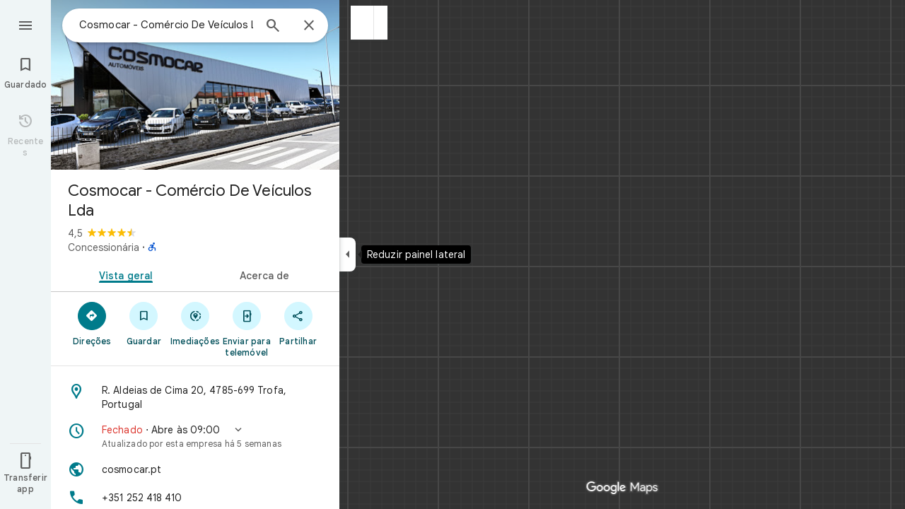

--- FILE ---
content_type: text/javascript; charset=UTF-8
request_url: https://ssl.gstatic.com/inputtools/js/kbd/3/pt_pt.js
body_size: 49
content:
(function(){'use strict';google.elements.keyboard.loadme({id:"pt_pt",is102Keyboard:!0,title:"Portugu\u00eas europeu",mappings:{"":{"":"\\1234567890'\u00abqwertyuiop+\u00b4~asdfghjkl\u00e7\u00ba<zxcvbnm,.-"},s:{"":'|!"#$%&/()=?\u00bbQWERTYUIOP*`^ASDFGHJKL\u00c7\u00aa>ZXCVBNM;:_'},l:{"":"\\1234567890'\u00abQWERTYUIOP+\u00b4~ASDFGHJKL\u00c7\u00ba<ZXCVBNM,.-"},sl:{"":'|!"#$%&/()=?\u00bbqwertyuiop*`^asdfghjkl\u00e7\u00aa>zxcvbnm;:_'},c:{2:"@",3:"\u00a3",4:"\u00a7",7:"{",8:"[",9:"]",0:"}",E:"\u20ac","\u00db":"\u00a8"}},transform:{"` ":"`",
"`A":"\u00c0","`E":"\u00c8","`I":"\u00cc","`N":"\u01f8","`O":"\u00d2","`U":"\u00d9","`W":"\u1e80","`Y":"\u1ef2","`a":"\u00e0","`e":"\u00e8","`i":"\u00ec","`n":"\u01f9","`o":"\u00f2","`u":"\u00f9","`w":"\u1e81","`y":"\u1ef3","\u00a8 ":"\u00a8","\u00a8A":"\u00c4","\u00a8E":"\u00cb","\u00a8H":"\u1e26","\u00a8I":"\u00cf","\u00a8O":"\u00d6","\u00a8U":"\u00dc","\u00a8W":"\u1e84","\u00a8X":"\u1e8c","\u00a8Y":"\u0178","\u00a8a":"\u00e4","\u00a8e":"\u00eb","\u00a8h":"\u1e27","\u00a8i":"\u00ef","\u00a8o":"\u00f6",
"\u00a8t":"\u1e97","\u00a8u":"\u00fc","\u00a8w":"\u1e85","\u00a8x":"\u1e8d","\u00a8y":"\u00ff","\\^ ":"^","\\^A":"\u00c2","\\^C":"\u0108","\\^E":"\u00ca","\\^G":"\u011c","\\^H":"\u0124","\\^I":"\u00ce","\\^J":"\u0134","\\^O":"\u00d4","\\^S":"\u015c","\\^U":"\u00db","\\^W":"\u0174","\\^Y":"\u0176","\\^Z":"\u1e90","\\^a":"\u00e2","\\^c":"\u0109","\\^e":"\u00ea","\\^g":"\u011d","\\^h":"\u0125","\\^i":"\u00ee","\\^j":"\u0135","\\^o":"\u00f4","\\^s":"\u015d","\\^u":"\u00fb","\\^w":"\u0175","\\^y":"\u0177",
"\\^z":"\u1e91","\u00b4 ":"\u00b4","\u00b4A":"\u00c1","\u00b4C":"\u0106","\u00b4E":"\u00c9","\u00b4G":"\u01f4","\u00b4I":"\u00cd","\u00b4K":"\u1e30","\u00b4L":"\u0139","\u00b4M":"\u1e3e","\u00b4N":"\u0143","\u00b4O":"\u00d3","\u00b4P":"\u1e54","\u00b4R":"\u0154","\u00b4S":"\u015a","\u00b4U":"\u00da","\u00b4W":"\u1e82","\u00b4Y":"\u00dd","\u00b4Z":"\u0179","\u00b4a":"\u00e1","\u00b4c":"\u0107","\u00b4e":"\u00e9","\u00b4g":"\u01f5","\u00b4i":"\u00ed","\u00b4k":"\u1e31","\u00b4l":"\u013a","\u00b4m":"\u1e3f",
"\u00b4n":"\u0144","\u00b4o":"\u00f3","\u00b4p":"\u1e55","\u00b4r":"\u0155","\u00b4s":"\u015b","\u00b4u":"\u00fa","\u00b4w":"\u1e83","\u00b4y":"\u00fd","\u00b4z":"\u017a","\u00b4\u00c7":"\u1e08","\u00b4\u00e7":"\u1e09","~ ":"~","~A":"\u00c3","~E":"\u1ebc","~I":"\u0128","~N":"\u00d1","~O":"\u00d5","~U":"\u0168","~V":"\u1e7c","~Y":"\u1ef8","~a":"\u00e3","~e":"\u1ebd","~i":"\u0129","~n":"\u00f1","~o":"\u00f5","~u":"\u0169","~v":"\u1e7d","~y":"\u1ef9"}});}).call(this);


--- FILE ---
content_type: text/javascript; charset=UTF-8
request_url: https://ssl.gstatic.com/inputtools/js/ln/17/pt-PT.js
body_size: 2397
content:
window.LanguageDisplays = {};window.LanguageDisplays.nativeNames = {'hi':'\u0939\u093f\u0928\u094d\u0926\u0940','ps':'\u067e\u069a\u062a\u0648','csw':'\u14c0\u1426\u1403\u14c7\u140d\u140f\u1423','fil':'Filipino','hmn':'Hmong','mul-latn':'Multiple languages (Latin)','hr':'Hrvatski','ht':'Cr\u00e9ole ha\u00eftien','hu':'magyar','yi':'\u05d9\u05d9\u05b4\u05d3\u05d9\u05e9','hy':'\u0570\u0561\u0575\u0565\u0580\u0565\u0576','ccp':'Chakma','zh-Hans':'\u7b80\u4f53\u4e2d\u6587\uff08\u4e2d\u56fd\uff09','zh-Hant':'\u7e41\u9ad4\u4e2d\u6587\uff08\u53f0\u7063\uff09','yo':'\u00c8d\u00e8 Yor\u00f9b\u00e1','id':'Indonesia','af':'Afrikaans','is':'\u00edslenska','it':'Italiano','am':'\u12a0\u121b\u122d\u129b','iu':'Inuktitut','ar':'\u0627\u0644\u0639\u0631\u0628\u064a\u0629','pt-PT':'Portugu\u00eas (Portugal)','as':'\u0985\u09b8\u09ae\u09c0\u09af\u09bc\u09be','ja':'\u65e5\u672c\u8a9e','az':'az\u0259rbaycan','zu':'isiZulu','ro':'rom\u00e2n\u0103','myh':'Makah','ceb':'Cebuano','ru':'\u0420\u0443\u0441\u0441\u043a\u0438\u0439','be':'\u0431\u0435\u043b\u0430\u0440\u0443\u0441\u043a\u0430\u044f','bg':'\u0431\u044a\u043b\u0433\u0430\u0440\u0441\u043a\u0438','bn':'\u09ac\u09be\u0982\u09b2\u09be','jv':'Jawa','bo':'\u0f56\u0f7c\u0f51\u0f0b\u0f66\u0f90\u0f51\u0f0b','jw':'Jawa','sa':'\u0938\u0902\u0938\u094d\u0915\u0943\u0924 \u092d\u093e\u0937\u093e','bs':'bosanski','sd':'\u0633\u0646\u068c\u064a','see':'Seneca','si':'\u0dc3\u0dd2\u0d82\u0dc4\u0dbd','ka':'\u10e5\u10d0\u10e0\u10d7\u10e3\u10da\u10d8','mul-ethi':'Multiple languages (Ethiopic)','sk':'Sloven\u010dina','mul-deva':'Multiple languages (Devanagari)','sl':'sloven\u0161\u010dina','sm':'Samoan','sn':'chiShona','so':'Soomaali','sq':'shqip','ca':'catal\u00e0','sr':'\u0441\u0440\u043f\u0441\u043a\u0438','kk':'\u049b\u0430\u0437\u0430\u049b \u0442\u0456\u043b\u0456','km':'\u1781\u17d2\u1798\u17c2\u179a','su':'Basa Sunda','kn':'\u0c95\u0ca8\u0ccd\u0ca8\u0ca1','sv':'Svenska','ko':'\ud55c\uad6d\uc5b4','sw':'Kiswahili','zh-TW':'\u7e41\u9ad4\u4e2d\u6587','one':'Oneida','ku':'kurd\u00ee [kurmanc\u00ee]','co':'Corsican','ta':'\u0ba4\u0bae\u0bbf\u0bb4\u0bcd','ky':'\u043a\u044b\u0440\u0433\u044b\u0437\u0447\u0430','uzs':'Southern Uzbek','cs':'\u010ce\u0161tina','te':'\u0c24\u0c46\u0c32\u0c41\u0c17\u0c41','tg':'\u0442\u043e\u04b7\u0438\u043a\u04e3','th':'\u0e44\u0e17\u0e22','ti':'\u1275\u130d\u122d\u129b','la':'Latin','cy':'Cymraeg','lb':'L\u00ebtzebuergesch','tl':'Filipino','da':'Dansk','tr':'T\u00fcrk\u00e7e','tt':'\u0442\u0430\u0442\u0430\u0440','de':'Deutsch','lo':'\u0ea5\u0eb2\u0ea7','lt':'lietuvi\u0173','lv':'latvie\u0161u','zh-CN':'\u7b80\u4f53\u4e2d\u6587','ug':'\u0626\u06c7\u064a\u063a\u06c7\u0631\u0686\u06d5','mul-cyrl':'Multiple languages (Cyrillic)','uk':'\u0423\u043a\u0440\u0430\u0457\u043d\u0441\u044c\u043a\u0430','dz':'\u0f62\u0fab\u0f7c\u0f44\u0f0b\u0f41','lis':'Lisu','mg':'Malagasy','mi':'M\u0101ori','ur':'\u0627\u0631\u062f\u0648','mk':'\u043c\u0430\u043a\u0435\u0434\u043e\u043d\u0441\u043a\u0438','ml':'\u0d2e\u0d32\u0d2f\u0d3e\u0d33\u0d02','haw':'\u02bb\u014clelo Hawai\u02bbi','mn':'\u043c\u043e\u043d\u0433\u043e\u043b','mr':'\u092e\u0930\u093e\u0920\u0940','uz':'o\u2018zbek','ms':'Melayu','el':'\u0395\u03bb\u03bb\u03b7\u03bd\u03b9\u03ba\u03ac','mt':'Malti','en':'English','mul-beng':'Multiple languages (Bangla)','eo':'Esperanto','chr':'\u13e3\u13b3\u13a9','my':'\u1019\u103c\u1014\u103a\u1019\u102c','es':'Espa\u00f1ol','et':'eesti','eu':'euskara','vi':'Ti\u1ebfng Vi\u1ec7t','nb':'norsk','ne':'\u0928\u0947\u092a\u093e\u0932\u0940','fa':'\u0641\u0627\u0631\u0633\u06cc','nl':'Nederlands','yue-Hant':'\u7cb5\u8a9e (\u7e41\u9ad4)','nn':'norsk nynorsk','ff':'Pulaar','no':'norsk','fi':'Suomi','mul':'Multiple languages','nv':'Navajo','ny':'Nyanja','fr':'Fran\u00e7ais','rom':'Romany','fy':'Frysk','ga':'Gaeilge','oj':'Ojibwa','gd':'G\u00e0idhlig','crk':'Plains Cree','win':'Hooc\u0105k','crm':'Moose Cree','or':'\u0b13\u0b21\u0b3c\u0b3f\u0b06','mez':'Menominee','zh-HK':'\u4e2d\u6587\uff08\u9999\u6e2f\uff09','gl':'galego','pt-BR':'Portugu\u00eas (Brasil)','mni-Mtei':'Manipuri (Meitei Mayek)','gu':'\u0a97\u0ac1\u0a9c\u0ab0\u0abe\u0aa4\u0ac0','xh':'IsiXhosa','rhg':'Rohingya','pa':'\u0a2a\u0a70\u0a1c\u0a3e\u0a2c\u0a40','ckb':'\u06a9\u0648\u0631\u062f\u06cc\u06cc \u0646\u0627\u0648\u06d5\u0646\u062f\u06cc','pl':'polski','osa':'Osage','he':'\u05e2\u05d1\u05e8\u05d9\u05ea'};window.LanguageDisplays.localNames = ['\u00c1rabe:ar','African\u00eas:af','Alban\u00eas:sq','Alem\u00e3o:de','Am\u00e1rico:am','Arm\u00e9nio:hy','Assam\u00eas:as','Azerbaijano:az','B\u00f3snio:bs','B\u00falgaro:bg','Basco:eu','Bengal\u00eas:bn','Bielorrusso:be','Birman\u00eas:my','C\u00f3rsico:co','Canarim:kn','Canton\u00eas (tradicional):yue-Hant','Catal\u00e3o:ca','Cazaque:kk','Cebuano:ceb','Chakma:ccp','Checo:cs','Cherokee:chr','Chin\u00eas (Hong Kong):zh-HK','Chin\u00eas (simplificado, China):zh-Hans','Chin\u00eas (simplificado):zh-CN','Chin\u00eas (tradicional, Taiwan):zh-Hant','Chin\u00eas (tradicional):zh-TW','Cingal\u00eas:si','Coreano:ko','Cree das plan\u00edcies:crk','Cree swampy:csw','Croata:hr','Curdo central:ckb','Curdo:ku','Dinamarqu\u00eas:da','Dzonga:dz','Eslovaco:sk','Esloveno:sl','Espanhol:es','Esperanto:eo','Est\u00f3nio:et','Filipino:fil','Filipino:tl','Finland\u00eas:fi','Fr\u00edsico ocidental:fy','Franc\u00eas:fr','Fula:ff','Ga\u00e9lico escoc\u00eas:gd','Gal\u00eas:cy','Galego:gl','Georgiano:ka','Grego:el','Guzerate:gu','H\u00fangaro:hu','Haitiano:ht','Havaiano:haw','Hebraico:he','Hindi:hi','Hmong:hmn','I\u00eddiche:yi','Indon\u00e9sio:id','Ingl\u00eas:en','Inuktitut:iu','Ioruba:yo','Irland\u00eas:ga','Island\u00eas:is','Italiano:it','Japon\u00eas:ja','Javan\u00eas:jv','Javan\u00eas:jw','Khmer:km','Laosiano:lo','Latim:la','Let\u00e3o:lv','Lis:lis','Lituano:lt','Luxemburgu\u00eas:lb','Maced\u00f3nio:mk','Malaiala:ml','Malaio:ms','Malgaxe:mg','Malt\u00eas:mt','Manipuri (meitei mayek):mni-Mtei','Maori:mi','Marata:mr','Mez:mez','Mongol:mn','Moose cree:crm','Myh:myh','Navajo:nv','Neerland\u00eas:nl','Nepal\u00eas:ne','Nianja:ny','Noruegu\u00eas nynorsk:nn','Noruegu\u00eas:nb','Noruegu\u00eas:no','Ojibwa:oj','One:one','Ori\u00e1:or','Osage:osa','Panjabi:pa','Past\u00f3:ps','Persa:fa','Polaco:pl','Portugu\u00eas (Brasil):pt-BR','Portugu\u00eas (Portugal):pt-PT','Quirguiz:ky','Rohingya:rhg','Romani:rom','Romeno:ro','Russo:ru','S\u00e2nscrito:sa','S\u00e9rvio:sr','Samoano:sm','Seneca:see','Shona:sn','Sindi:sd','Somali:so','Sua\u00edli:sw','Sueco:sv','Sundan\u00eas:su','T\u00e2mil:ta','Tailand\u00eas:th','Tajique:tg','Tatar:tt','Telugu:te','Tibetano:bo','Tigr\u00ednia:ti','Turco:tr','Ucraniano:uk','Uigur:ug','Urdu:ur','Usbeque:uz','Uzs:uzs','V\u00e1rios idiomas (bengal\u00eas):mul-beng','V\u00e1rios idiomas (cir\u00edlico):mul-cyrl','V\u00e1rios idiomas (devan\u00e1gari):mul-deva','V\u00e1rios idiomas (et\u00edope):mul-ethi','V\u00e1rios idiomas (latim):mul-latn','V\u00e1rios idiomas:mul','Vietnamita:vi','Win:win','Xosa:xh','Zulu:zu'];

--- FILE ---
content_type: text/javascript; charset=UTF-8
request_url: https://www.google.com/maps/_/js/k=maps.m.pt_PT.A_Z5fdo-LPg.2021.O/m=sc2,per,mo,ti,stx,ds,dwi,enr,b/am=yAEAkBAAAQ/rt=j/d=1/rs=ACT90oFBKkHvqFEa5CbW1EIXYnbuWz3yZA?wli=m.KzKeQhSJqSY.loadSv.O%3A%3Bm.WbhEiW447XI.mapcore.O%3A%3B&cb=M
body_size: 293148
content:
"use strict";this._=this._||{};(function(_){var window=this;
try{
_._F_toggles_initialize=function(a){(typeof globalThis!=="undefined"?globalThis:typeof self!=="undefined"?self:this)._F_toggles__=a||[]};(0,_._F_toggles_initialize)([0x100001c8, 0x40042, ]);
/*

 Copyright The Closure Library Authors.
 SPDX-License-Identifier: Apache-2.0
*/
/*

 Copyright Google LLC
 SPDX-License-Identifier: Apache-2.0
*/
/*

 Copyright 2024 Google, Inc
 SPDX-License-Identifier: MIT
*/
/*
 SPDX-License-Identifier: Apache-2.0
*/
/*

Math.uuid.js (v1.4)
http://www.broofa.com
mailto:robert@broofa.com
Copyright (c) 2010 Robert Kieffer
Dual licensed under the MIT and GPL licenses.
*/
/*

 Copyright Google LLC All Rights Reserved.

 Use of this source code is governed by an MIT-style license that can be
 found in the LICENSE file at https://angular.dev/license
*/
/*
 Copyright The Closure Library Authors.
 SPDX-License-Identifier: Apache-2.0
*/
var baa,caa,iaa,kaa,vaa,yaa,la,Daa,Gaa,Haa,Naa,Paa,Qaa,bba,eba,jba,kba,lba,tba,vba,wba,xba,yba,Aba,Pa,Cba,Qa,Sa,Dba,Eba,Fba,Gba,Hba,Xa,Lba,Mba,Oba,Pba,Qba,Rba,bb,Wba,hb,Yba,Zba,aca,bca,dca,fca,hca,gca,$ba,jca,mb,wca,yca,tca,zca,sca,uca,vca,Aca,Bca,Cca,Hca,Ica,zb,Lca,Mca,Oca,Nca,Qca,Rca,Sca,Uca,Eb,Tca,Yca,Zca,$ca,ada,bda,cda,Xca,dda,gda,hda,jda,lda,nda,pda,tda,vda,uda,wda,Ada,Dda,Kb,Eda,Gda,Kda,Ida,Lda,Jda,Mb,Nda,Oda,Pb,Mda,Sda,Pda,Qda,Ub,Tda,Uda,Vda,Xda,Zda,aea,$da,bea,bc,cea,Sb,eea,gea,hea,iea,fc,
jea,lea,kea,xea,kc,Aea,Dea,wea,Eea,Gea,Hea,Nea,Kea,Sea,Qea,Rea,Tea,Vea,Wea,Zea,afa,cfa,dfa,efa,ifa,kfa,mfa,nfa,ofa,rfa,tfa,ufa,vfa,xfa,yfa,Afa,Cfa,Gfa,Ifa,Jfa,Lfa,Mfa,Ofa,Pfa,Qfa,Sfa,Ufa,Vfa,Xfa,Yfa,$fa,kga,lga,fga,gga,uga,vga,xga,zga,bd,Mga,Tga,dha,cha,gha,iha,Aha,Bha,Cha,Dha,Nha,Pha,Md,Wha,$ha,bia,cia,dia,aia,eia,hia,iia,kia,ie,mia,oia,via,wia,yia,Bia,pe,Eia,Jia,Gia,Lia,we,Mia,Nia,Pia,Be,Uia,Xia,Yia,$ia,qja,uja,rja,sja,Aja,Fja,Jja,Ze,Oja,Nja,Pja,Qja,Rja,Tja,Uja,Vja,ff,fka,gka,yka,Aka,Cka,Dka,Fka,
Ika,Af,Lka,Jka,Mka,Pka,Bf,Qka,Ef,Uka,Gf,Vka,Xka,$ka,ala,cla,Jf,lla,nla,ola,pla,fla,ula,wla,yla,tla,sla,Jla,Kla,Rla,Tla,Yla,Wla,fma,gma,hma,ima,jma,lma,mma,nma,pma,tma,yma,vma,wma,xma,zma,Bma,Jma,Kma,Lma,Uma,Wma,Xma,Zma,$ma,ana,ena,fna,kna,mna,ona,pna,tna,una,wna,yna,Bna,Cna,Ena,Sna,Una,Xna,Yna,Zna,$na,qoa,voa,uoa,woa,Coa,Goa,Hoa,Joa,Toa,Voa,Xoa,Zoa,cpa,bpa,dpa,epa,fpa,gpa,hpa,ipa,jpa,mpa,npa,rpa,spa,upa,Apa,Bpa,Cpa,Ipa,Wh,Xh,cqa,eqa,fqa,gqa,hqa,jqa,lqa,rqa,yqa,xqa,zqa,Fqa,Hqa,fj,gra,hra,kra,Eoa,nra,
yra,Lra,zra,Mra,Nra,csa,fsa,gsa,hsa,ssa,wsa,tsa,usa,ysa,Vsa,Wsa,ata,Ysa,dta,eta,fta,gta,hta,ita,jta,aaa,kta,lta,mta,sta,tta,uta,rta;_.aa=function(a){return function(){return aaa[a].apply(this,arguments)}};_.ba=function(a,b){return aaa[a]=b};_.ca=function(a,b){if(Error.captureStackTrace)Error.captureStackTrace(this,_.ca);else{const c=Error().stack;c&&(this.stack=c)}a&&(this.message=String(a));b!==void 0&&(this.cause=b);this.H=!0};
baa=function(a,b){a=a.split("%s");let c="";const d=a.length-1;for(let e=0;e<d;e++)c+=a[e]+(e<b.length?b[e]:"%s");_.ca.call(this,c+a[d])};caa=function(a,b){let c=0;a.forEach(d=>{c+=d.length});b.forEach(d=>{c+=d.length});return 3*(a.length+b.length)+c*1.1};
_.faa=function(a,b){const c={};let d=0;for(let f=0;f<a.length;++f){const g=a[f];var e=g.match(daa);const h=g.match(eaa);let l;e?l=e[1]:h&&(l=h[1]+(h[4]?":wasm-function":""));l&&(c[l]?e=c[l]:(e=".."+String(d)+"..",c[l]=e,b.push(l),d++),a[f]=g.replace(l,e))}};
_.gaa=function(a,b,c){const d=caa(a,b);var e=d,f="";let g=null;for(;e>c;){f=a.pop()||"";g=null;e=".."+String(b.length-1)+"..";if(f.indexOf(e)>-1){let h=!1;for(let l=a.length-1;l>=0;l--)if(a[l].indexOf(e)>-1){h=!0;break}h||(g=b.pop())}e=caa(a,b)}if(Math.ceil(d-e)<=0)return 0;c=Math.floor(c-e);c>3&&(f=f.length>c?f.substring(0,c-3)+"...":f,a.push(f),c-=f.length,g&&c>3&&b.push(g.length>c?g.substring(0,c-3)+"...":g));return Math.ceil(d-caa(a,b))};
iaa=function(a,b){b=b.split("\n");var c=haa.ggb;a.stack=[];for(let e=0,f=b.length;e<f&&e<c;++e){var d=b[e].trim();d.length>0&&a.stack.push(d)}a.stackUrls=[];b=a.stack;c=a.stackUrls;d=haa.ndb-(3+(a.message||"").length*1.1);_.faa(b,c);b=_.gaa(b,c,d);a.stackTruncation=b};_.jaa=function(a){if(a.veTypeId!=null)return a.veTypeId;switch(a.errorType){case 9:return _.q.request.FSa.O;case 8:case 11:case 15:return _.q.request.Mjb.O;default:return _.q.request.d1.O}};
_.ea=function(a,b,c,d){this.V=a;this.ha=b;this.H=this.U=a;this.va=c||0;this.Ba=d||2};kaa=function(a){if(a==null)return" ";for(;a.charAt(a.length-1)===":";)a=a.slice(0,a.length-1);a=a.split(":");return a[a.length-1].trim()};_.laa=function(a,b){const c=a.length-b.length;return c>=0&&a.indexOf(b,c)==c};_.fa=function(a){return/^[\s\xa0]*$/.test(a)};
_.taa=function(a){if(!maa.test(a))return a;a.indexOf("&")!=-1&&(a=a.replace(naa,"&amp;"));a.indexOf("<")!=-1&&(a=a.replace(oaa,"&lt;"));a.indexOf(">")!=-1&&(a=a.replace(paa,"&gt;"));a.indexOf('"')!=-1&&(a=a.replace(qaa,"&quot;"));a.indexOf("'")!=-1&&(a=a.replace(raa,"&#39;"));a.indexOf("\x00")!=-1&&(a=a.replace(saa,"&#0;"));return a};_.uaa=function(a){return _.ha().toLowerCase().indexOf(a.toLowerCase())!=-1};
_.waa=function(a,b){let c=0;a=String(a).trim().split(".");b=String(b).trim().split(".");const d=Math.max(a.length,b.length);for(let g=0;c==0&&g<d;g++){var e=a[g]||"",f=b[g]||"";do{e=/(\d*)(\D*)(.*)/.exec(e)||["","","",""];f=/(\d*)(\D*)(.*)/.exec(f)||["","","",""];if(e[0].length==0&&f[0].length==0)break;c=vaa(e[1].length==0?0:parseInt(e[1],10),f[1].length==0?0:parseInt(f[1],10))||vaa(e[2].length==0,f[2].length==0)||vaa(e[2],f[2]);e=e[3];f=f[3]}while(c==0)}return c};
vaa=function(a,b){return a<b?-1:a>b?1:0};_.ha=function(){var a=_.ia.navigator;return a&&(a=a.userAgent)?a:""};yaa=function(a){if(!_.xaa||!_.ja)return!1;for(let b=0;b<_.ja.brands.length;b++){const {brand:c}=_.ja.brands[b];if(c&&c.indexOf(a)!=-1)return!0}return!1};_.ka=function(a){return _.ha().indexOf(a)!=-1};_.zaa=function(a){const b=RegExp("([A-Z][\\w ]+)/([^\\s]+)\\s*(?:\\((.*?)\\))?","g"),c=[];let d;for(;d=b.exec(a);)c.push([d[1],d[2],d[3]||void 0]);return c};
la=function(){return _.xaa?!!_.ja&&_.ja.brands.length>0:!1};_.ma=function(){return la()?!1:_.ka("Opera")};_.na=function(){return la()?!1:_.ka("Trident")||_.ka("MSIE")};_.Aaa=function(){return la()?!1:_.ka("Edge")};_.Baa=function(){return la()?yaa("Microsoft Edge"):_.ka("Edg/")};_.Caa=function(){return _.ka("Firefox")||_.ka("FxiOS")};_.pa=function(){return _.ka("Safari")&&!(_.oa()||(la()?0:_.ka("Coast"))||_.ma()||_.Aaa()||_.Baa()||(la()?yaa("Opera"):_.ka("OPR"))||_.Caa()||_.ka("Silk")||_.ka("Android"))};
_.oa=function(){return la()?yaa("Chromium"):(_.ka("Chrome")||_.ka("CriOS"))&&!_.Aaa()||_.ka("Silk")};Daa=function(){return _.ka("Android")&&!(_.oa()||_.Caa()||_.ma()||_.ka("Silk"))};_.Eaa=function(a){const b={};a.forEach(c=>{b[c[0]]=c[1]});return c=>b[c.find(d=>d in b)]||""};
_.Faa=function(a){var b=/rv: *([\d\.]*)/.exec(a);if(b&&b[1])return b[1];b="";const c=/MSIE +([\d\.]+)/.exec(a);if(c&&c[1])if(a=/Trident\/(\d.\d)/.exec(a),c[1]=="7.0")if(a&&a[1])switch(a[1]){case "4.0":b="8.0";break;case "5.0":b="9.0";break;case "6.0":b="10.0";break;case "7.0":b="11.0"}else b="7.0";else b=c[1];return b};
Gaa=function(a){var b=_.ha();if(a==="Internet Explorer")return _.na()?_.Faa(b):"";b=_.zaa(b);const c=_.Eaa(b);switch(a){case "Opera":if(_.ma())return c(["Version","Opera"]);if(la()?yaa("Opera"):_.ka("OPR"))return c(["OPR"]);break;case "Microsoft Edge":if(_.Aaa())return c(["Edge"]);if(_.Baa())return c(["Edg"]);break;case "Chromium":if(_.oa())return c(["Chrome","CriOS","HeadlessChrome"])}return a==="Firefox"&&_.Caa()||a==="Safari"&&_.pa()||a==="Android Browser"&&Daa()||a==="Silk"&&_.ka("Silk")?(a=b[2])&&
a[1]||"":""};_.ra=function(a){if(la()&&a!=="Silk"){var b=_.ja.brands.find(({brand:c})=>c===a);if(!b||!b.version)return NaN;b=b.version.split(".")}else{b=Gaa(a);if(b==="")return NaN;b=b.split(".")}return b.length===0?NaN:Number(b[0])};Haa=function(a,b){return typeof a==="object"||typeof a!=="number"&&typeof b!=="string"?a:{errorType:a,jsVersion:b}};
_.Laa=function(a,b,c,d){var e;d?(e=Iaa)||(e=Iaa=new TextDecoder("utf-8",{fatal:!0})):(e=Jaa)||(e=Jaa=new TextDecoder("utf-8",{fatal:!1}));c=b+c;a=b===0&&c===a.length?a:a.subarray(b,c);try{return e.decode(a)}catch(f){if(b=d){if(Kaa===void 0){try{e.decode(new Uint8Array([128]))}catch(g){}try{e.decode(new Uint8Array([97])),Kaa=!0}catch(g){Kaa=!1}}b=!Kaa}b&&(Iaa=void 0);throw f;}};Naa=function(a){return(Maa||(Maa=new TextEncoder)).encode(a)};_.sa=function(a){_.ia.setTimeout(()=>{throw a;},0)};
_.Oaa=function(a){const b=[];let c=0;for(let d=0;d<a.length;d++){let e=a.charCodeAt(d);e>255&&(b[c++]=e&255,e>>=8);b[c++]=e}return b};Paa=function(a){const b=[];let c=0;for(let d=0;d<a.length;d++){let e=a.charCodeAt(d);e<128?b[c++]=e:(e<2048?b[c++]=e>>6|192:((e&64512)==55296&&d+1<a.length&&(a.charCodeAt(d+1)&64512)==56320?(e=65536+((e&1023)<<10)+(a.charCodeAt(++d)&1023),b[c++]=e>>18|240,b[c++]=e>>12&63|128):b[c++]=e>>12|224,b[c++]=e>>6&63|128),b[c++]=e&63|128)}return b};
Qaa=function(){return _.xaa?!!_.ja&&!!_.ja.platform:!1};_.Raa=function(){return Qaa()?_.ja.platform==="Android":_.ka("Android")};_.Saa=function(){return _.ka("iPhone")&&!_.ka("iPod")&&!_.ka("iPad")};_.ta=function(){return _.Saa()||_.ka("iPad")||_.ka("iPod")};_.Taa=function(){return Qaa()?_.ja.platform==="macOS":_.ka("Macintosh")};_.Uaa=function(){return Qaa()?_.ja.platform==="Linux":_.ka("Linux")};_.Vaa=function(){return Qaa()?_.ja.platform==="Windows":_.ka("Windows")};
_.Waa=function(){return Qaa()?_.ja.platform==="Chrome OS":_.ka("CrOS")};_.ua=function(a){return a[a.length-1]};_.wa=function(a,b,c){var d=a.length;const e=typeof a==="string"?a.split(""):a;for(--d;d>=0;--d)d in e&&b.call(c,e[d],d,a)};_.ya=function(a,b,c){b=_.xa(a,b,c);return b<0?null:typeof a==="string"?a.charAt(b):a[b]};_.xa=function(a,b,c){const d=a.length,e=typeof a==="string"?a.split(""):a;for(let f=0;f<d;f++)if(f in e&&b.call(c,e[f],f,a))return f;return-1};
_.Xaa=function(a,b){var c=a.length;const d=typeof a==="string"?a.split(""):a;for(--c;c>=0;c--)if(c in d&&b.call(void 0,d[c],c,a))return c;return-1};_.Aa=function(a,b){return _.za(a,b)>=0};_.Yaa=function(a){if(!Array.isArray(a))for(let b=a.length-1;b>=0;b--)delete a[b];a.length=0};_.Zaa=function(a,b){_.Aa(a,b)||a.push(b)};_.Ca=function(a,b){b=_.za(a,b);let c;(c=b>=0)&&_.Ba(a,b);return c};_.Ba=function(a,b){return Array.prototype.splice.call(a,b,1).length==1};
_.$aa=function(a){return Array.prototype.concat.apply([],arguments)};_.Da=function(a){const b=a.length;if(b>0){const c=Array(b);for(let d=0;d<b;d++)c[d]=a[d];return c}return[]};_.aba=function(a,b){for(let c=1;c<arguments.length;c++){const d=arguments[c];if(_.Ea(d)){const e=a.length||0,f=d.length||0;a.length=e+f;for(let g=0;g<f;g++)a[e+g]=d[g]}else a.push(d)}};_.Ha=function(a,b,c,d){return Array.prototype.splice.apply(a,bba(arguments,1))};
bba=function(a,b,c){return arguments.length<=2?Array.prototype.slice.call(a,b):Array.prototype.slice.call(a,b,c)};_.cba=function(a,b){b=b||a;let c=0,d=0;const e=new Set;for(;d<a.length;){const f=a[d++],g=f;e.has(g)||(e.add(g),b[c++]=f)}b.length=c};_.Ja=function(a,b,c){c=c||_.dba;let d=0,e=a.length,f;for(;d<e;){const g=d+(e-d>>>1);let h;h=c(b,a[g]);h>0?d=g+1:(e=g,f=!h)}return f?d:-d-1};_.Ka=function(a,b){a.sort(b||_.dba)};
_.La=function(a,b){if(!_.Ea(a)||!_.Ea(b)||a.length!=b.length)return!1;const c=a.length,d=eba;for(let e=0;e<c;e++)if(!d(a[e],b[e]))return!1;return!0};_.dba=function(a,b){return a>b?1:a<b?-1:0};eba=function(a,b){return a===b};_.fba=function(a,b){const c={};_.Ma(a,function(d,e){c[b.call(void 0,d,e,a)]=d});return c};
_.gba=function(a){const b=[];for(let d=0;d<arguments.length;d++){const e=arguments[d];if(Array.isArray(e))for(let f=0;f<e.length;f+=8192){var c=bba(e,f,f+8192);c=_.gba.apply(null,c);for(let g=0;g<c.length;g++)b.push(c[g])}else b.push(e)}return b};_.hba=function(){return _.uaa("WebKit")&&!_.ka("Edge")};_.iba=function(){return _.ka("Gecko")&&!_.hba()&&!(_.ka("Trident")||_.ka("MSIE"))&&!_.ka("Edge")};jba=function(){return _.Saa()||_.ka("iPod")};kba=function(){return _.pa()&&!_.ta()};
_.Na=function(a,b){b===void 0&&(b=0);lba();b=mba[b];const c=Array(Math.floor(a.length/3)),d=b[64]||"";let e=0,f=0;for(;e<a.length-2;e+=3){var g=a[e],h=a[e+1],l=a[e+2],m=b[g>>2];g=b[(g&3)<<4|h>>4];h=b[(h&15)<<2|l>>6];l=b[l&63];c[f++]=m+g+h+l}m=0;l=d;switch(a.length-e){case 2:m=a[e+1],l=b[(m&15)<<2]||d;case 1:a=a[e],c[f]=b[a>>2]+b[(a&3)<<4|m>>4]+l+d}return c.join("")};_.nba=function(a,b){return b?_.Na(_.Oaa(a),b):_.ia.btoa(a)};_.pba=function(a){const b=[];_.oba(a,function(c){b.push(c)});return b};
_.qba=function(a){const b=a.length;let c=b*3/4;c%3?c=Math.floor(c):"=.".indexOf(a[b-1])!=-1&&(c="=.".indexOf(a[b-2])!=-1?c-2:c-1);const d=new Uint8Array(c);let e=0;_.oba(a,function(f){d[e++]=f});return e!==c?d.subarray(0,e):d};
_.oba=function(a,b){function c(e){for(;d<a.length;){const f=a.charAt(d++),g=rba[f];if(g!=null)return g;if(!_.fa(f))throw Error("j`"+f);}return e}lba();let d=0;for(;;){const e=c(-1),f=c(0),g=c(64),h=c(64);if(h===64&&e===-1)break;b(e<<2|f>>4);g!=64&&(b(f<<4&240|g>>2),h!=64&&b(g<<6&192|h))}};
lba=function(){if(!rba){rba={};var a="ABCDEFGHIJKLMNOPQRSTUVWXYZabcdefghijklmnopqrstuvwxyz0123456789".split(""),b=["+/=","+/","-_=","-_.","-_"];for(let c=0;c<5;c++){const d=a.concat(b[c].split(""));mba[c]=d;for(let e=0;e<d.length;e++){const f=d[e];rba[f]===void 0&&(rba[f]=e)}}}};tba=function(a){return sba[a]||""};vba=function(a){a=uba.test(a)?a.replace(uba,tba):a;a=atob(a);const b=new Uint8Array(a.length);for(let c=0;c<a.length;c++)b[c]=a.charCodeAt(c);return b};
wba=function(a){return a!=null&&a instanceof Uint8Array};xba=function(a,b){const c=a.length;if(c!==b.length)return!1;for(let d=0;d<c;d++)if(a[d]!==b[d])return!1;return!0};yba=async function(a,b){return new Promise((c,d)=>{const e=new MessageChannel;e.port2.onmessage=f=>{c(f.data)};try{e.port1.postMessage(a,b)}catch(f){d(f)}})};_.zba=function(a,b,c){a.__closure__error__context__984382||(a.__closure__error__context__984382={});a.__closure__error__context__984382[b]=c};
Aba=function(){const a=Error();_.zba(a,"severity","incident");_.sa(a)};Pa=function(a){a=Error(a);_.zba(a,"severity","warning");return a};Cba=function(a,b){if(a!=null){var c=Bba??(Bba={});var d=c[a]||0;d>=b||(c[a]=d+1,Aba())}};Qa=function(a,b=!1){return b&&Symbol.for&&a?Symbol.for(a):a!=null?Symbol(a):Symbol()};Sa=function(a,b){a[_.Ra]|=b};Dba=function(a){if(4&a)return 512&a?512:1024&a?1024:0};_.Ta=function(a){Sa(a,34);return a};Eba=function(a){Sa(a,8192);return a};Fba=function(a){Sa(a,32);return a};
Gba=function(a,b){let c=32;b&&(c|=2);return a&16769217|c};Hba=function(a){return a.length==0?_.Ua():new _.Va(a,_.Wa)};Xa=function(a){return a[Iba]===Jba};_.Ya=function(a,b){return b===void 0?a.La!==Kba&&!!(2&(a.kg[_.Ra]|0)):!!(2&b)&&a.La!==Kba};Lba=function(a,b){a.La=b?Kba:void 0};Mba=function(a,b){a.zk=b?Kba:void 0};_.Nba=function(a,b){if(a!=null)if(typeof a==="string")a=_.Za(a);else if(a.constructor!==_.Va)if(wba(a))a=a.length?new _.Va(new Uint8Array(a),_.Wa):_.Ua();else{if(!b)throw Error();a=void 0}return a};
Oba=function(a){return!Array.isArray(a)||a.length?!1:(a[_.Ra]|0)&1?!0:!1};Pba=function(a,b){if(_.Ya(a,b))throw Error();};_.$a=function(a,b){if(typeof b!=="number"||b<0||b>=a.length)throw Error();};Qba=function(a,b){if(typeof b!=="number"||b<0||b>a.length)throw Error();};
Rba=function(a,b,c){const d=b&128?0:-1,e=a.length;var f;if(f=!!e)f=a[e-1],f=f!=null&&typeof f==="object"&&f.constructor===Object;const g=e+(f?-1:0);for(b=b&128?1:0;b<g;b++)c(b-d,a[b]);if(f){a=a[e-1];for(const h in a)!isNaN(h)&&c(+h,a[h])}};bb=function(a){return a&128?_.ab:void 0};_.Sba=function(a){return a};_.cb=function(a){a.LIe=!0;return a};
_.eb=function(a){if(Tba(a)){if(!/^\s*(?:-?[1-9]\d*|0)?\s*$/.test(a))throw Error(String(a));}else if(Uba(a)&&!Number.isSafeInteger(a))throw Error(String(a));return BigInt(a)};_.Vba=function(a,b,c){return b===c?new Uint8Array(0):a.slice(b,c)};Wba=function(a){const b=a>>>0;fb=b;gb=(a-b)/4294967296>>>0};hb=function(a){if(a<0){Wba(-a);a=fb;var b=gb;b=~b;a?a=~a+1:b+=1;const [c,d]=[a,b];fb=c>>>0;gb=d>>>0}else Wba(a)};
Yba=function(a){const b=Xba||(Xba=new DataView(new ArrayBuffer(8)));b.setFloat32(0,+a,!0);gb=0;fb=b.getUint32(0,!0)};Zba=function(a){const b=Xba||(Xba=new DataView(new ArrayBuffer(8)));b.setFloat64(0,+a,!0);fb=b.getUint32(0,!0);gb=b.getUint32(4,!0)};aca=function(a,b){const c=b*4294967296+(a>>>0);return Number.isSafeInteger(c)?c:$ba(a,b)};bca=function(a,b){return _.eb(BigInt.asUintN(64,(BigInt(b>>>0)<<BigInt(32))+BigInt(a>>>0)))};
_.cca=function(a,b){const c=b&2147483648;c&&(a=~a+1>>>0,b=~b>>>0,a==0&&(b=b+1>>>0));a=aca(a,b);return typeof a==="number"?c?-a:a:c?"-"+a:a};dca=function(a,b){return _.eb(BigInt.asIntN(64,(BigInt.asUintN(32,BigInt(b))<<BigInt(32))+BigInt.asUintN(32,BigInt(a))))};_.eca=function(a){return(a<<1^a>>31)>>>0};fca=function(a){var b=fb,c=gb;const d=c>>31;c=(c<<1|b>>>31)^d;a(b<<1^d,c)};hca=function(a,b){return gca(a,b,_.cca)};gca=function(a,b,c){const d=-(a&1);a=(a>>>1|b<<31)^d;b=b>>>1^d;return c(a,b)};
$ba=function(a,b){b>>>=0;a>>>=0;var c;b<=2097151?c=""+(4294967296*b+a):c=""+(BigInt(b)<<BigInt(32)|BigInt(a));return c};_.ica=function(a,b){var c;b&2147483648?c=""+(BigInt(b|0)<<BigInt(32)|BigInt(a>>>0)):c=$ba(a,b);return c};jca=function(a){a.length<16?hb(Number(a)):(a=BigInt(a),fb=Number(a&BigInt(4294967295))>>>0,gb=Number(a>>BigInt(32)&BigInt(4294967295)))};_.ib=function(a,b=`unexpected value ${a}!`){throw Error(b);};_.kca=function(a){if(typeof a!=="number")throw Error("o`"+typeof a+"`"+a);return a};
_.lca=function(a){return a==null?a:_.kca(a)};_.jb=function(a){if(a==null||typeof a==="number")return a;if(a==="NaN"||a==="Infinity"||a==="-Infinity")return Number(a)};_.nca=function(a){if(typeof a!=="boolean")throw Error("p`"+_.mca(a)+"`"+a);return a};_.kb=function(a){if(a==null||typeof a==="boolean")return a;if(typeof a==="number")return!!a};mb=function(a){switch(typeof a){case "bigint":return!0;case "number":return lb(a);case "string":return oca.test(a);default:return!1}};
_.nb=function(a){if(!lb(a))throw Pa("enum");return a|0};_.pca=function(a){return a==null?a:lb(a)?a|0:void 0};_.ob=function(a){if(typeof a!=="number")throw Pa("int32");if(!lb(a))throw Pa("int32");return a|0};_.qb=function(a){if(a==null)return a;if(typeof a==="string"&&a)a=+a;else if(typeof a!=="number")return;return lb(a)?a|0:void 0};_.qca=function(a){if(typeof a!=="number")throw Pa("uint32");if(!lb(a))throw Pa("uint32");return a>>>0};_.rca=function(a){return a==null?a:_.qca(a)};
_.rb=function(a){if(a==null)return a;if(typeof a==="string"&&a)a=+a;else if(typeof a!=="number")return;return lb(a)?a>>>0:void 0};
_.xca=function(a){var b=_.tb?1024:0;if(!mb(a))throw Pa("int64");const c=typeof a;switch(b){case 512:switch(c){case "string":return sca(a);case "bigint":return String(ub(64,a));default:return tca(a)}case 1024:switch(c){case "string":return uca(a);case "bigint":return _.eb(ub(64,a));default:return vca(a)}case 0:switch(c){case "string":return sca(a);case "bigint":return _.eb(ub(64,a));default:return wca(a)}default:return _.ib(b,"Unknown format requested type for int64")}};
wca=function(a){a=vb(a);wb(a)||(hb(a),a=_.cca(fb,gb));return a};yca=function(a){a=vb(a);a>=0&&wb(a)||(hb(a),a=aca(fb,gb));return a};tca=function(a){a=vb(a);wb(a)?a=String(a):(hb(a),a=_.ica(fb,gb));return a};zca=function(a){a=vb(a);a>=0&&wb(a)?a=String(a):(hb(a),a=$ba(fb,gb));return a};
sca=function(a){var b=vb(Number(a));if(wb(b))return String(b);b=a.indexOf(".");b!==-1&&(a=a.substring(0,b));b=a.length;(a[0]==="-"?b<20||b===20&&a<="-9223372036854775808":b<19||b===19&&a<="9223372036854775807")||(jca(a),a=_.ica(fb,gb));return a};uca=function(a){var b=vb(Number(a));if(wb(b))return _.eb(b);b=a.indexOf(".");b!==-1&&(a=a.substring(0,b));return _.eb(ub(64,BigInt(a)))};vca=function(a){return wb(a)?_.eb(wca(a)):_.eb(tca(a))};Aca=function(a){return wb(a)?_.eb(yca(a)):_.eb(zca(a))};
Bca=function(a){var b=vb(Number(a));if(wb(b)&&b>=0)return String(b);b=a.indexOf(".");b!==-1&&(a=a.substring(0,b));a[0]==="-"?b=!1:(b=a.length,b=b<20?!0:b===20&&a<="18446744073709551615");b||(jca(a),a=$ba(fb,gb));return a};Cca=function(a){var b=vb(Number(a));if(wb(b)&&b>=0)return _.eb(b);b=a.indexOf(".");b!==-1&&(a=a.substring(0,b));return _.eb(xb(64,BigInt(a)))};
_.Eca=function(a){if(a==null)return a;if(typeof a==="bigint")return Dca(a)?a=Number(a):(a=ub(64,a),a=Dca(a)?Number(a):String(a)),a;if(mb(a))return typeof a==="number"?wca(a):sca(a)};_.Fca=function(a){const b=typeof a;if(a==null)return a;if(b==="bigint")return String(ub(64,a));if(mb(a))return b==="string"?sca(a):wca(a)};_.Gca=function(a){const b=typeof a;if(a==null)return a;if(b==="bigint")return _.eb(ub(64,a));if(mb(a))return b==="string"?uca(a):vca(a)};
Hca=function(a){var b=_.tb?1024:0;if(!mb(a))throw Pa("uint64");const c=typeof a;switch(b){case 512:switch(c){case "string":return Bca(a);case "bigint":return String(xb(64,a));default:return zca(a)}case 1024:switch(c){case "string":return Cca(a);case "bigint":return _.eb(xb(64,a));default:return Aca(a)}case 0:switch(c){case "string":return Bca(a);case "bigint":return _.eb(xb(64,a));default:return yca(a)}default:return _.ib(b,"Unknown format requested type for int64")}};
Ica=function(a){if(a==null)return a;if(typeof a==="bigint")return a>=0&&Dca(a)?a=Number(a):(a=xb(64,a),a=Dca(a)?Number(a):String(a)),a;if(mb(a))return typeof a==="number"?yca(a):Bca(a)};_.yb=function(a,b=!1){const c=typeof a;if(a==null)return a;if(c==="bigint")return String(xb(64,a));if(mb(a))return c==="string"?Bca(a):b?zca(a):yca(a)};_.Jca=function(a){const b=typeof a;if(a==null)return a;if(b==="bigint")return _.eb(xb(64,a));if(mb(a))return b==="string"?Cca(a):Aca(a)};
_.Kca=function(a){if(a==null)return a;const b=typeof a;if(b==="bigint")return String(ub(64,a));if(mb(a)){if(b==="string")return sca(a);if(b==="number")return wca(a)}};zb=function(a){if(a==null)return a;const b=typeof a;if(b==="bigint")return String(xb(64,a));if(mb(a)){if(b==="string")return Bca(a);if(b==="number")return yca(a)}};Lca=function(a){if(a==null||typeof a=="string"||a instanceof _.Va)return a};_.Ab=function(a){if(typeof a!=="string")throw Error();return a};
Mca=function(a){if(a!=null&&typeof a!=="string")throw Error();return a};_.Cb=function(a){return a==null||typeof a==="string"?a:void 0};Oca=function(a,b,c,d){if(a!=null&&Xa(a))return a;if(!Array.isArray(a))return c?d&2?b[Db]||(b[Db]=Nca(b)):new b:void 0;c=a[_.Ra]|0;d=c|d&32|d&2;d!==c&&(a[_.Ra]=d);return new b(a)};Nca=function(a){a=new a;_.Ta(a.kg);return a};_.Pca=function(a,b,c){a=b?_.ob(a):_.qb(a);return a==null?c?0:void 0:a|0};Qca=function(a){return a};
Rca=function(a,b){if(typeof b==="string")try{b=vba(b)}catch(c){return!1}return wba(b)&&xba(a,b)};Sca=function(a){switch(a){case "bigint":case "string":case "number":return!0;default:return!1}};Uca=function(a,b){if(Xa(a))a=a.kg;else if(!Array.isArray(a))return!1;if(Xa(b))b=b.kg;else if(!Array.isArray(b))return!1;return Tca(a,b,void 0,2)};Eb=function(a,b,c){return Tca(a,b,c,0)};
Tca=function(a,b,c,d){if(a===b||a==null&&b==null)return!0;if(a instanceof Map)return Vca(a,b,c);if(b instanceof Map)return Vca(b,a,c);if(a==null||b==null)return!1;if(a instanceof _.Va)return Wca(a,b);if(b instanceof _.Va)return Wca(b,a);if(wba(a))return Rca(a,b);if(wba(b))return Rca(b,a);var e=typeof a,f=typeof b;if(e!=="object"||f!=="object")return Number.isNaN(a)||Number.isNaN(b)?String(a)===String(b):Sca(e)&&Sca(f)?""+a===""+b:e==="boolean"&&f==="number"||e==="number"&&f==="boolean"?!a===!b:!1;
if(Xa(a)||Xa(b))return Uca(a,b);if(a.constructor!=b.constructor)return!1;if(a.constructor===Array){f=a[_.Ra]|0;var g=b[_.Ra]|0,h=a.length,l=b.length,m=Math.max(h,l);e=(f|g|64)&128?0:-1;if(d===1||(f|g)&1)d=1;else if((f|g)&8192)return Xca(a,b);f=h&&a[h-1];g=l&&b[l-1];f!=null&&typeof f==="object"&&f.constructor===Object||(f=null);g!=null&&typeof g==="object"&&g.constructor===Object||(g=null);h=h-e-+!!f;l=l-e-+!!g;for(var n=0;n<m;n++)if(!Yca(n-e,a,f,h,b,g,l,e,c,d))return!1;if(f)for(var p in f){d=a;m=
f;n=h;var r=b,v=g,A=l,D=e,K=c;const Q=+p;if(!(!Number.isFinite(Q)||Q<n||Q<A||Yca(Q,d,m,n,r,v,A,D,K,2)))return!1}if(g)for(let Q in g)if((p=f&&Q in f)||(p=a,d=f,m=h,n=b,r=g,v=l,A=e,D=c,K=+Q,p=!Number.isFinite(K)||K<m||K<v?!0:Yca(K,p,d,m,n,r,v,A,D,2)),!p)return!1;return!0}if(a.constructor===Object)return Eb([a],[b]);throw Error();};
Yca=function(a,b,c,d,e,f,g,h,l,m){b=(a<d?b[a+h]:void 0)??c?.[a];e=(a<g?e[a+h]:void 0)??f?.[a];m=m===1;if(e==null&&Oba(b)||b==null&&Oba(e))return!0;a=m?l:l?.H(a);return Tca(b,e,a,0)};Zca=function(a){return a};$ca=function(a,b,c,d,e,f){a=Oca(a,d,c,f);e&&(a=a.JO());return a};ada=function(a,b,c){if(a.size!=b.size)return!1;let d=!0;a.forEach((e,f)=>{Eb(e,b.get(f),c?.H(2))||(d=!1)});return d};bda=function(a,b){if(!Array.isArray(a)||!Array.isArray(b))return 0;a=""+a[0];b=""+b[0];return a===b?0:a<b?-1:1};
cda=function(a,b,c){if(b==null)return a.size===0;if(!Array.isArray(b)||a.size>b.length)return!1;b=[...b];Array.prototype.sort.call(b,bda);let d=0,e=void 0;for(let f=b.length-1;f>=0;f--){const g=b[f];if(!g||!Array.isArray(g)||g.length!==2)return!1;const h=g[0];if(h!==e){if(!Eb(a.get(h),g[1],c?.H(2)))return!1;e=h;d++}}return d===a.size};
Xca=function(a,b){if(!Array.isArray(a)||!Array.isArray(b))return!1;a=[...a];b=[...b];Array.prototype.sort.call(a,bda);Array.prototype.sort.call(b,bda);const c=a.length,d=b.length;if(c===0&&d===0)return!0;let e=0,f=0;for(;e<c&&f<d;){let g,h=a[e];if(!Array.isArray(h))return!1;let l=h[0];for(;e<c-1&&Eb((g=a[e+1])[0],l);)e++,h=g;let m,n=b[f];if(!Array.isArray(n))return!1;let p=n[0];for(;f<d-1&&Eb((m=b[f+1])[0],p);)f++,n=m;if(!Eb(l,p)||!Eb(h[1],n[1]))return!1;e++;f++}return e>=c&&f>=d};
dda=function(a){return[a,this.get(a)]};gda=function(){return eda||(eda=new _.Fb(_.Ta([]),void 0,void 0,void 0,fda))};hda=function(a){const b=Gb(Hb);return b?a[b]:void 0};jda=function(a,b,c){if(c){var d;((d=a[Hb]??(a[Hb]=new ida))[b]??(d[b]=[])).push(c)}};lda=function(a,b,c){if(Gb(_.Jb)&&Gb(Hb)&&c===_.Jb&&(a=a.kg,c=a[Hb])&&(c=c.Vpa))try{c(a,b,kda)}catch(d){_.sa(d)}};nda=function(a,b){const c=Gb(Hb);c&&a[c]?.[b]!=null&&Cba(mda,3)};pda=function(a,b){b<100||Cba(oda,1)};
tda=function(a,b,c,d){const e=d!==void 0;d=!!d;var f=Gb(Hb),g;!e&&f&&(g=a[f])&&qda(g,pda);f=[];var h=a.length;let l;g=4294967295;let m=!1;const n=!!(b&64),p=n?b&128?0:-1:void 0;b&1||(l=h&&a[h-1],l!=null&&typeof l==="object"&&l.constructor===Object?(h--,g=h):l=void 0,!n||b&128||e||(m=!0,g=(rda??Qca)(g-p,p,a,l,void 0)+p));b=void 0;for(var r=0;r<h;r++){let v=a[r];if(v!=null&&(v=c(v,d))!=null)if(n&&r>=g){const A=r-p;(b??(b={}))[A]=v}else f[r]=v}if(l)for(let v in l){h=l[v];if(h==null||(h=c(h,d))==null)continue;
r=+v;let A;n&&!Number.isNaN(r)&&(A=r+p)<g?f[A]=h:(b??(b={}))[v]=h}b&&(m?f.push(b):f[g]=b);e&&Gb(Hb)&&(a=hda(a))&&a instanceof ida&&(f[Hb]=sda(a));return f};vda=function(a){a[0]=uda(a[0]);a[1]=uda(a[1]);return a};
uda=function(a){switch(typeof a){case "number":return Number.isFinite(a)?a:""+a;case "bigint":return Dca(a)?Number(a):""+a;case "boolean":return a?1:0;case "object":if(Array.isArray(a)){const b=a[_.Ra]|0;return a.length===0&&b&1?void 0:tda(a,b,uda)}if(a!=null&&Xa(a))return wda(a);if(a instanceof _.Va)return a.H();if(a instanceof _.Fb)return a=a.size!==0?a.Ara(vda):void 0,a;return}return a};_.zda=function(a,b){if(b){rda=b==null||b===Qca||b[xda]!==yda?Qca:b;try{return wda(a)}finally{rda=void 0}}return wda(a)};
wda=function(a){a=a.kg;return tda(a,a[_.Ra]|0,uda)};Ada=function(a){if(!Array.isArray(a))throw Error();if(Object.isFrozen(a)||Object.isSealed(a)||!Object.isExtensible(a))throw Error();return a};Dda=function(a){switch(typeof a){case "boolean":return Bda||(Bda=[0,void 0,!0]);case "number":return a>0?void 0:a===0?Cda||(Cda=[0,void 0]):[-a,void 0];case "string":return[0,a];case "object":return a}};Kb=function(a,b){return Eda(a,b[0],b[1])};
Eda=function(a,b,c,d=0){if(a==null){var e=32;c?(a=[c],e|=128):a=[];b&&(e=e&-16760833|(b&1023)<<14)}else{if(!Array.isArray(a))throw Error("r");e=a[_.Ra]|0;if(Fda&&1&e)throw Error("s");2048&e&&!(2&e)&&Gda();if(e&256)throw Error("t");if(e&64)return(e|d)!==e&&(a[_.Ra]=e|d),a;if(c&&(e|=128,c!==a[0]))throw Error("u");a:{c=a;e|=64;var f=c.length;if(f){var g=f-1;const l=c[g];if(l!=null&&typeof l==="object"&&l.constructor===Object){b=e&128?0:-1;g-=b;if(g>=1024)throw Error("w");for(var h in l)if(f=+h,f<g)c[f+
b]=l[h],delete l[h];else break;e=e&-16760833|(g&1023)<<14;break a}}if(b){h=Math.max(b,f-(e&128?0:-1));if(h>1024)throw Error("x");e=e&-16760833|(h&1023)<<14}}}a[_.Ra]=e|64|d;return a};Gda=function(){if(Fda)throw Error("v");Cba(Hda,5)};
Kda=function(a,b){if(typeof a!=="object")return a;if(Array.isArray(a)){var c=a[_.Ra]|0;return a.length===0&&c&1?void 0:Ida(a,c,b)}if(a!=null&&Xa(a))return Jda(a);if(a instanceof _.Fb){b=a.yM;if(b&2)return a;if(!a.size)return;c=_.Ta(a.Ara());if(a.vV)for(a=0;a<c.length;a++){const d=c[a];let e=d[1];e==null||typeof e!=="object"?e=void 0:e!=null&&Xa(e)?e=Jda(e):Array.isArray(e)?e=Ida(e,e[_.Ra]|0,!!(b&32)):e=void 0;d[1]=e}return c}if(a instanceof _.Va)return a};
Ida=function(a,b,c){if(b&2)return a;!c||4096&b||16&b?a=Mb(a,b,!1,c&&!(b&16)):(Sa(a,34),b&4&&Object.freeze(a));return a};Lda=function(a,b,c){a=new a.constructor(b);c&&Lba(a,!0);Mba(a,!0);return a};Jda=function(a){const b=a.kg,c=b[_.Ra]|0;return _.Ya(a,c)?a:Mda(a,b,c)?Lda(a,b):Mb(b,c)};_.Nb=function(a,b){Pba(a);if(b.constructor!==a.constructor)throw Error("y");let c=b.kg;const d=c[_.Ra]|0;if(Mda(b,c,d))return a.kg=c,Lba(a,!0),Mba(a,!0),a;b=c=Mb(c,d);Sa(b,2048);a.kg=b;Lba(a,!1);Mba(a,!1);return a};
Mb=function(a,b,c,d){d??(d=!!(34&b));a=tda(a,b,Kda,d);b=Gba(b,c);a[_.Ra]=b;return a};Nda=function(a){const b=a.kg,c=b[_.Ra]|0;return _.Ya(a,c)?Mda(a,b,c)?Lda(a,b,!0):new a.constructor(Mb(b,c,!1)):a};Oda=function(a){if(a.La!==Kba)return!1;var b=a.kg;b=Mb(b,b[_.Ra]|0);Sa(b,2048);a.kg=b;Lba(a,!1);Mba(a,!1);return!0};_.Ob=function(a){Oda(a)||Pba(a,a.kg[_.Ra]|0)};Pb=function(a,b){b===void 0&&(b=a[_.Ra]|0);b&32&&!(b&4096)&&(a[_.Ra]=b|4096)};
Mda=function(a,b,c){return c&2?!0:c&32&&!(c&4096)?(b[_.Ra]=c|2,Lba(a,!0),!0):!1};_.Qb=function(a,b,c,d,e){const f=c+(e?0:-1);var g=a.length-1;if(g>=1+(e?0:-1)&&f>=g){const h=a[g];if(h!=null&&typeof h==="object"&&h.constructor===Object)return h[c]=d,b}if(f<=g)return a[f]=d,b;d!==void 0&&(g=(b??(b=a[_.Ra]|0))>>14&1023||536870912,c>=g?d!=null&&(a[g+(e?0:-1)]={[c]:d}):a[f]=d);return b};
_.Tb=function(a,b,c,d,e,f,g){let h=a.kg,l=h[_.Ra]|0;d=_.Ya(a,l)?1:d;e=!!e||d===3;d===2&&Oda(a)&&(h=a.kg,l=h[_.Ra]|0);let m=Pda(h,b,g),n=m===Rb?7:m[_.Ra]|0,p=Qda(n,l);var r=p;4&r?f==null?a=!1:(!e&&f===0&&(512&r||1024&r)&&(a.constructor[Rda]=(a.constructor[Rda]|0)+1)<5&&Aba(),a=f===0?!1:!(f&r)):a=!0;if(a){4&p&&(m=[...m],n=0,p=Sb(p,l),l=_.Qb(h,l,b,m,g));let v=r=0;for(;r<m.length;r++){const A=c(m[r]);A!=null&&(m[v++]=A)}v<r&&(m.length=v);c=(p|4)&-513;p=c&=-1025;f&&(p|=f);p&=-4097}p!==n&&(m[_.Ra]=p,2&
p&&Object.freeze(m));return m=Sda(m,p,h,l,b,g,d,a,e)};Sda=function(a,b,c,d,e,f,g,h,l){let m=b;g===1||(g!==4?0:2&b||!(16&b)&&32&d)?Ub(b)||(b|=!a.length||h&&!(4096&b)||32&d&&!(4096&b||16&b)?2:256,b!==m&&(a[_.Ra]=b),Object.freeze(a)):(g===2&&Ub(b)&&(a=[...a],m=0,b=Sb(b,d),d=_.Qb(c,d,e,a,f)),Ub(b)||(l||(b|=16),b!==m&&(a[_.Ra]=b)));2&b||!(4096&b||16&b)||Pb(c,d);return a};Pda=function(a,b,c){a=_.Vb(a,b,c);return Array.isArray(a)?a:Rb};Qda=function(a,b){2&b&&(a|=2);return a|1};
Ub=function(a){return!!(2&a)&&!!(4&a)||!!(256&a)};Tda=function(a){return _.Nba(a,!0)};Uda=function(a){a=[...a];for(let b=0;b<a.length;b++){const c=a[b]=[...a[b]];Array.isArray(c[1])&&(c[1]=_.Ta(c[1]))}return Eba(a)};
Vda=function(a,b,c,d,e,f,g,h,l){!d&&Oda(a)&&(b=a.kg,c=b[_.Ra]|0);var m=_.Vb(b,e,l);a=!1;if(m==null){if(d)return gda();m=[]}else if(m.constructor===_.Fb)if(m.yM&2&&!d)m=m.Ara();else return m;else Array.isArray(m)?a=!!((m[_.Ra]|0)&2):m=[];if(d){if(!m.length)return gda();a||(a=!0,_.Ta(m))}else a&&(a=!1,Eba(m),m=Uda(m));!a&&c&32&&Fba(m);d=new _.Fb(m,f,g,h);c=_.Qb(b,c,e,d,l);a||Pb(b,c);return d};_.Wb=function(a,b,c,d){const e=a.kg,f=e[_.Ra]|0;return Vda(a,e,f,_.Ya(a,f),b,c,d)};
_.Wda=function(a,b,c,d,e,f){let g;const h=a.kg,l=h[_.Ra]|0;g=_.Ya(a,l);a=Vda(a,h,l,g,b,c,d,e,f);!g&&c&&(a.VDb=!0);return a};
_.Xb=function(a,b,c,d){_.Ob(a);const e=a.kg;let f=e[_.Ra]|0;if(c==null)return _.Qb(e,f,b),a;let g=c===Rb?7:c[_.Ra]|0,h=g;var l=Ub(g);let m=l||Object.isFrozen(c);l||(g=0);m||(c=[...c],h=0,g=Sb(g,f),m=!1);g|=5;l=Dba(g)??(_.tb?1024:0);g|=l;for(let n=0;n<c.length;n++){const p=c[n],r=d(p,l);Object.is(p,r)||(m&&(c=[...c],h=0,g=Sb(g,f),m=!1),c[n]=r)}g!==h&&(m&&(c=[...c],g=Sb(g,f)),c[_.Ra]=g);_.Qb(e,f,b,c);return a};
_.Yb=function(a,b,c,d){_.Ob(a);const e=a.kg;_.Qb(e,e[_.Ra]|0,b,(d==="0"?Number(c)===0:c===d)?void 0:c);return a};Xda=function(a,b,c){if(b&2)throw Error();const d=bb(b);let e=Pda(a,c,d),f=e===Rb?7:e[_.Ra]|0,g=Qda(f,b);if(2&g||Ub(g)||16&g)g===f||Ub(g)||(e[_.Ra]=g),e=[...e],f=0,g=Sb(g,b),_.Qb(a,b,c,e,d);g&=-13;g!==f&&(e[_.Ra]=g);return e};_.ac=function(a,b,c,d,e,f){return _.$b(a,b,c,e,d,f,void 0,1)};Zda=function(a){return a[Yda]??(a[Yda]=new Map)};
aea=function(a,b,c,d,e){const f=Zda(a),g=$da(f,a,b,c,e);g!==d&&(g&&(b=_.Qb(a,b,g,void 0,e)),f.set(c,d));return b};$da=function(a,b,c,d,e){let f=a.get(d);if(f!=null)return f;f=0;for(let g=0;g<d.length;g++){const h=d[g];_.Vb(b,h,e)!=null&&(f!==0&&(c=_.Qb(b,c,f,void 0,e)),f=h)}a.set(d,f);return f};bea=function(a,b,c,d,e){let f=!1;d=_.Vb(a,d,e,g=>{const h=Oca(g,c,!1,b);f=h!==g&&h!=null;return h});if(d!=null)return f&&!_.Ya(d)&&Pb(a,b),d};
bc=function(a,b,c,d,e,f,g,h,l){var m=_.Ya(a,c);f=m?1:f;h=!!h||f===3;m=l&&!m;(f===2||m)&&Oda(a)&&(b=a.kg,c=b[_.Ra]|0);a=Pda(b,e,g);var n=a===Rb?7:a[_.Ra]|0,p=Qda(n,c);if(l=!(4&p)){var r=a,v=c;const A=!!(2&p);A&&(v|=2);let D=!A,K=!0,Q=0,X=0;for(;Q<r.length;Q++){const Y=Oca(r[Q],d,!1,v);if(Y instanceof d){if(!A){const da=_.Ya(Y);D&&(D=!da);K&&(K=da)}r[X++]=Y}}X<Q&&(r.length=X);p|=4;p=K?p&-4097:p|4096;p=D?p|8:p&-9}p!==n&&(a[_.Ra]=p,2&p&&Object.freeze(a));if(m&&!(8&p||!a.length&&(f===1||(f!==4?0:2&p||
!(16&p)&&32&c)))){Ub(p)&&(a=[...a],p=Sb(p,c),c=_.Qb(b,c,e,a,g));d=a;m=p;for(n=0;n<d.length;n++)r=d[n],p=Nda(r),r!==p&&(d[n]=p);m|=8;p=m=d.length?m|4096:m&-4097;a[_.Ra]=p}return a=Sda(a,p,b,c,e,g,f,l,h)};cea=function(a){a==null&&(a=void 0);return a};Sb=function(a,b){return a=(2&b?a|2:a&-3)&-273};
_.$b=function(a,b,c,d,e,f,g,h,l,m){_.Ob(a);b=_.Tb(a,b,f,2,!0,void 0,g);f=Dba(b===Rb?7:b[_.Ra]|0)??(_.tb?1024:0);if(l)if(Array.isArray(d))for(e=d.length,h=0;h<e;h++)b.push(c(d[h],f));else for(const n of d)b.push(c(n,f));else h&&m?(e??(e=b.length-1),_.$a(b,e),b.splice(e,h)):(h&&Qba(b,e),e!=void 0?b.splice(e,h,c(d,f)):b.push(c(d,f)));return a};
_.cc=function(a,b,c,d,e,f,g,h){_.Ob(a);const l=a.kg;a=bc(a,l,l[_.Ra]|0,c,b,2,d,!0);if(g&&h)f??(f=a.length-1),_.$a(a,f),a.splice(f,g),a.length||(a[_.Ra]&=-4097);else return g?Qba(a,f):e=e!=null?e:new c,f!=void 0?a.splice(f,g,e):a.push(e),f=c=a===Rb?7:a[_.Ra]|0,(g=_.Ya(e))?(c&=-9,a.length===1&&(c&=-4097)):c|=4096,c!==f&&(a[_.Ra]=c),g||Pb(l),e};
eea=function(a,b){if(typeof a==="string")return new dea(vba(a),b);if(Array.isArray(a))return new dea(new Uint8Array(a),b);if(a.constructor===Uint8Array)return new dea(a,!1);if(a.constructor===ArrayBuffer)return a=new Uint8Array(a),new dea(a,!1);if(a.constructor===_.Va)return b=_.dc(a)||new Uint8Array(0),new dea(b,!0,a);if(a instanceof Uint8Array)return a=a.constructor===Uint8Array?a:new Uint8Array(a.buffer,a.byteOffset,a.byteLength),new dea(a,!1);throw Error();};gea=function(a){switch(typeof a){case "string":fea(a)}};
hea=function(a){switch(typeof a){case "string":ec(a)}};iea=function(a){switch(typeof a){case "string":a.length&&a[0]==="-"?ec(a.substring(1)):ec(a)}};fc=function(){const a=class{constructor(){throw Error();}};Object.setPrototypeOf(a,a.prototype);return a};
jea=function(a){let b=1,c=a.length;for(var d=a[c-1];d==="="||d===".";d=a[--c-1]);d=c-4;let e=0;for(;e<d;)b=a.charCodeAt(e)+31*b|0,b=a.charCodeAt(e+1)+31*b|0,b=a.charCodeAt(e+2)+31*b|0,b=a.charCodeAt(e+3)+31*b|0,e+=4;for(;e<c;)b=a.charCodeAt(e++)+31*b|0;return b};lea=function(a){let b=0;const c=a.length;for(let d=0;d<c;d++){const e=a[d];if(d===c-1&&e!=null&&typeof e==="object"&&e.constructor===Object)for(const f in e)!Number.isNaN(+f)&&(b=b+kea(e[f])|0);else b=b+kea(e)|0}return b*17|0};
kea=function(a){if(a==null)return 0;switch(typeof a){case "boolean":return a?mea:nea;case "string":return jea(a);case "object":if(Array.isArray(a))return lea(a);if(Xa(a))return _.Ya(a)?a[oea]??(a[oea]=lea(a.kg)):lea(a.kg);if(a&&typeof a==="object"&&a.VLb===pea)return a.yM&2?a[oea]??(a[oea]=lea([...a.entries()])):lea([...a.entries()]);if(a instanceof _.Va)return a[oea]??(a[oea]=jea(a.H()))}return jea(String(a))};
_.hc=function(a){Pba(a);var b=a.kg;const c=b[_.Ra]|0;b=bb(c)?[b[0]]:[];b[_.Ra]=Gba(c);Sa(b,2048);a.kg=b;Lba(a,!1);Mba(a,!1)};_.ic=function(a,b){return _.Nb(a,b)};_.jc=function(a,b){b!=null?_.Nb(a,b):_.hc(a)};_.qea=function(a,b){if(b==null)return new a;b=Ada(b);return new a(Fba(b))};_.rea=function(a,b){b==null?(a=a.constructor,a=a[Db]||(a[Db]=Nca(a))):a=new a.constructor(_.Ta(Ada(b)));return a};_.uea=function(a,b,c=sea){return new tea(a,b,!1,c)};xea=function(a,b,c,d,e){vea(a,c,wea(b,d),e)};
kc=function(a,b,c,d){var e=d[a];if(e)return e;e={};e.XBa=d;e.SQ=Dda(d[0]);var f=d[1];let g=1;f&&f.constructor===Object&&(e.extensions=f,f=d[++g],typeof f==="function"&&(e.q1a=!0,yea??(yea=f),zea??(zea=d[g+1]),f=d[g+=2]));const h={};for(;f&&Aea(f);){for(var l=0;l<f.length;l++)h[f[l]]=f;f=d[++g]}for(l=1;f!==void 0;){typeof f==="number"&&(l+=f,f=d[++g]);let p;var m=void 0;f instanceof tea?p=f:(p=Bea,g--);if(p?.ha){f=d[++g];m=d;var n=g;typeof f==="function"&&(f=f(),m[n]=f);m=f}f=d[++g];n=l+1;typeof f===
"number"&&f<0&&(n-=f,f=d[++g]);for(;l<n;l++){const r=h[l];m?c(e,l,p,m,r):b(e,l,p,r)}}return d[a]=e};Aea=function(a){return Array.isArray(a)&&!!a.length&&typeof a[0]==="number"&&a[0]>0};Dea=function(a){return Array.isArray(a)?a[0]instanceof tea?a:[Cea,a]:[a,void 0]};wea=function(a,b){if(a instanceof _.t)return a.kg;if(Array.isArray(a))return Kb(a,b)};Eea=function(a,b,c,d){const e=c.U;a[b]=d?(f,g,h)=>e(f,g,h,d):e};
Gea=function(a,b,c,d,e){const f=c.U;let g,h;a[b]=(l,m,n)=>f(l,m,n,h||(h=kc(Fea,Eea,Gea,d).SQ),g||(g=Hea(d)),e)};Hea=function(a){let b=a[Iea];if(b!=null)return b;const c=kc(Fea,Eea,Gea,a);b=c.q1a?(d,e)=>yea(d,e,c):(d,e)=>{for(;_.Jea(e)&&e.H!=4;){const g=e.U;let h=c[g];if(h==null){var f=c.extensions;f&&(f=f[g])&&(f=Kea(f),f!=null&&(h=c[g]=f))}h!=null&&h(e,d,g)||jda(d,g,Lea(e))}if(d=hda(d))d.Vpa=c.XBa[Mea];return!0};a[Iea]=b;a[Mea]=Nea.bind(a);return b};
Nea=function(a,b,c,d){var e=this[Fea];const f=this[Iea],g=Kb(void 0,e.SQ),h=hda(a);if(h){var l=!1,m=e.extensions;if(m){e=(n,p,r)=>{if(r.length!==0)if(m[p])for(const v of r){n=_.Oea(v);try{l=!0,f(g,n)}finally{n.jj()}}else d?.(a,p,r)};if(b==null)qda(h,e);else if(h!=null){const n=h[b];n&&e(h,b,n)}if(l){let n=a[_.Ra]|0;if(n&2&&n&2048&&!c?.BPb)throw Error();const p=bb(n),r=(v,A)=>{if(_.Vb(a,v,p)!=null)switch(c?.DKe){case 1:return;default:throw Error();}A!=null&&(n=_.Qb(a,n,v,A,p));delete h[v]};b==null?
Rba(g,g[_.Ra]|0,(v,A)=>{r(v,A)}):r(b,_.Vb(g,b,p))}}}};Kea=function(a){a=Dea(a);const b=a[0].U;if(a=a[1]){const c=Hea(a),d=kc(Fea,Eea,Gea,a).SQ;return(e,f,g)=>b(e,f,g,d,c)}return b};Sea=function(a){return kc(Pea,Qea,Rea,a)};Qea=function(a,b,c){a[b]=c.V};Rea=function(a,b,c,d){let e,f;const g=c.V;a[b]=(h,l,m)=>g(h,l,m,f||(f=Sea(d).SQ),e||(e=Tea(d)))};Tea=function(a){let b=a[Uea];if(!b){const c=Sea(a);b=(d,e)=>Vea(d,e,c);a[Uea]=b}return b};
Vea=function(a,b,c){Rba(a,a[_.Ra]|0,(d,e)=>{if(e!=null){var f=Wea(c,d);f?f(b,e,d):d<500||Cba(Xea,3)}});(a=hda(a))&&qda(a,(d,e,f)=>{Yea(b,b.H.end());for(d=0;d<f.length;d++)Yea(b,_.dc(f[d])||new Uint8Array(0))})};Wea=function(a,b){var c=a[b];if(c)return c;if(c=a.extensions)if(c=c[b]){c=Dea(c);var d=c[0].V;if(c=c[1]){const e=Tea(c),f=Sea(c).SQ;c=a.q1a?zea(f,e):(g,h,l)=>d(g,h,l,f,e)}else c=d;return a[b]=c}};
_.lc=function(a,b,c){if(Array.isArray(b)){var d=b[_.Ra]|0;if(d&4)return b;for(var e=0,f=0;e<b.length;e++){const g=a(b[e]);g!=null&&(b[f++]=g)}f<e&&(b.length=f);a=d|1;c&&(a=(a|4)&-1537);a!==d&&(b[_.Ra]=a);c&&a&2&&Object.freeze(b);return b}};Zea=function(a,b,c,d,e,f){if(Array.isArray(b)){for(let g=0;g<b.length;g++)f(a,b[g],c,d,e);a=b[_.Ra]|0;a&1||(b[_.Ra]=a|1)}};_.mc=function(a,b,c){return new tea(a,b,!1,c)};_.nc=function(a,b,c){return new tea(a,b,$ea,c)};
afa=function(a,b,c=sea){return new tea(a,b,$ea,c)};_.oc=function(a,b,c){_.Qb(a,a[_.Ra]|0,b,c,bb(a[_.Ra]|0))};cfa=function(a,b,c){b=Kb(void 0,b);bfa(a,c,b);return b};dfa=function(a,b,c){b=_.jb(b);b!=null&&(_.pc(a,c,1),a=a.H,Zba(b),qc(a,fb),qc(a,gb))};efa=function(a,b,c){b=_.jb(b);b!=null&&(_.pc(a,c,5),a=a.H,Yba(b),qc(a,fb))};_.gfa=function(a,b,c){b=_.Kca(b);b!=null&&(gea(b),ffa(a,c,b))};ifa=function(a,b,c){b=zb(b);b!=null&&(hea(b),hfa(a,c,b))};
kfa=function(a,b,c){b=_.qb(b);b!=null&&b!=null&&(_.pc(a,c,0),jfa(a.H,b))};mfa=function(a,b,c){lfa(a,c,zb(b))};nfa=function(a,b,c){b=_.lc(zb,b,!1);if(b!=null)for(let d=0;d<b.length;d++)lfa(a,c,b[d])};ofa=function(a,b,c){b=_.rb(b);b!=null&&(_.pc(a,c,5),qc(a.H,b))};_.pfa=function(a,b,c){b=_.kb(b);b!=null&&(_.pc(a,c,0),a.H.H.push(b?1:0))};rfa=function(a,b,c){b=_.Cb(b);b!=null&&qfa(a,c,Naa(b))};_.sfa=function(a,b,c,d,e){b=wea(b,d);b!=null&&(_.pc(a,c,3),e(b,a),_.pc(a,c,4))};
tfa=function(a,b,c,d,e){vea(a,c,wea(b,d),e)};ufa=function(a,b,c){b=Lca(b);b!=null&&qfa(a,c,eea(b,!0).buffer)};vfa=function(a,b,c){b=_.rb(b);b!=null&&b!=null&&(_.pc(a,c,0),_.rc(a.H,b))};xfa=function(a,b,c){wfa(a,c,_.qb(b))};yfa=function(a,b,c){b=_.qb(b);b!=null&&b!=null&&(_.pc(a,c,0),_.rc(a.H,_.eca(b)))};
Afa=function(a,b,c){b=_.Kca(b);if(b!=null&&(gea(b),b!=null))switch(_.pc(a,c,0),typeof b){case "number":a=a.H;c=b;b=c<0;c=Math.abs(c)*2;Wba(c);c=fb;let d=gb;b&&(c==0?d==0?d=c=4294967295:(d--,c=4294967295):c--);fb=c;gb=d;sc(a,fb,gb);break;case "bigint":a=a.H;b=b<<BigInt(1)^b>>BigInt(63);fb=Number(BigInt.asUintN(32,b));gb=Number(BigInt.asUintN(32,b>>BigInt(32)));sc(a,fb,gb);break;default:zfa(a.H,b)}};
Cfa=function(a,b,c){if(a.H!==5&&a.H!==2)return!1;b=_.tc(b,c);_.uc(a)?_.vc(a,Bfa,b):b.push(Bfa(a.N));return!0};_.Efa=function(a,b,c){if(a.H!==0)return!1;_.oc(b,c,Dfa(a.N));return!0};Gfa=function(a,b,c){if(_.xc)return a.H!==0&&a.H!==2?a=!1:(b=_.tc(b,c),_.uc(a)?_.vc(a,Dfa,b):b.push(Dfa(a.N)),a=!0),a;if(a.H!==0&&a.H!==2)return!1;b=_.tc(b,c);_.uc(a)?_.vc(a,Ffa,b):b.push(Ffa(a.N));return!0};Ifa=function(a,b,c){if(a.H!==0)return!1;_.oc(b,c,Hfa(a.N));return!0};
Jfa=function(a,b,c){if(_.xc)return Ifa(a,b,c);if(a.H!==0)return!1;_.oc(b,c,_.yc(a.N,$ba));return!0};Lfa=function(a,b,c){if(_.xc)return a.H!==0&&a.H!==2?a=!1:(b=_.tc(b,c),_.uc(a)?_.vc(a,Hfa,b):b.push(Hfa(a.N)),a=!0),a;if(a.H!==0&&a.H!==2)return!1;b=_.tc(b,c);_.uc(a)?_.vc(a,Kfa,b):b.push(Kfa(a.N));return!0};Mfa=function(a,b,c){if(a.H!==0&&a.H!==2)return!1;b=_.tc(b,c);_.uc(a)?_.vc(a,_.zc,b):b.push(_.zc(a.N));return!0};Ofa=function(a,b,c){if(a.H!==1)return!1;_.oc(b,c,Nfa(a.N));return!0};
Pfa=function(a,b,c){if(a.H!==1&&a.H!==2)return!1;b=_.tc(b,c);_.uc(a)?_.vc(a,Nfa,b):b.push(Nfa(a.N));return!0};Qfa=function(a,b,c,d){if(a.H!==1)return!1;Ac(b,c,d,Nfa(a.N));return!0};Sfa=function(a,b,c){if(_.xc)return Ofa(a,b,c);if(a.H!==1)return!1;_.oc(b,c,Rfa(a.N));return!0};Ufa=function(a,b,c){if(_.xc)return Pfa(a,b,c);if(a.H!==1&&a.H!==2)return!1;b=_.tc(b,c);_.uc(a)?_.vc(a,Tfa,b):b.push(Tfa(a.N));return!0};
Vfa=function(a,b,c){if(a.H!==5&&a.H!==2)return!1;b=_.tc(b,c);_.uc(a)?_.vc(a,_.Bc,b):b.push(_.Bc(a.N));return!0};Xfa=function(a,b,c){if(a.H!==2)return!1;a=Wfa(a);_.oc(b,c,a===_.Ua()?void 0:a);return!0};Yfa=function(a,b,c){if(a.H!==0&&a.H!==2)return!1;b=_.tc(b,c);_.uc(a)?_.vc(a,_.Cc,b):b.push(_.Cc(a.N));return!0};$fa=function(a,b,c){if(a.H!==0&&a.H!==2)return!1;b=_.tc(b,c);_.uc(a)?_.vc(a,Zfa,b):b.push(_.zc(a.N));return!0};
_.aga=function(a,b,c){if(a.H!==0&&a.H!==2)return!1;b=_.tc(b,c);_.uc(a)?_.vc(a,_.Dc,b):b.push(_.Dc(a.N));return!0};_.bga=function(a){if(!(a?.prototype instanceof _.t))throw Error();return a[Db]||(a[Db]=Nca(a))};_.hga=function(a){const {[cga]:b,[dga]:c}=a;a=kc(ega,fga,gga,b);a.messageType??(a.messageType=c);return a};
kga=function(a){const b=a.xZa??(a.xZa={});for(const c in a.extensions){const d=+c;if(isNaN(d))continue;if(b[d])continue;let [e,f]=Dea(a.extensions[d]),g=e,h=f;h&&typeof h==="function"&&(h=h());b[d]=h?new iga(h,g.N,g.H,!1,h):new jga(g.N,g.H)}return a.xZa};lga=function(a,b){for(var c in a)isNaN(c)||b(+c,a[c],!1);a=kga(a);for(const d in a)c=+d,isNaN(c)||b(c,a[c],!0)};fga=function(a,b,c){a[b]=new jga(c.N,c.H)};
gga=function(a,b,c,d){var e=Dda(d[0]);e=e?e===Bda:!1;a[b]=new iga(d,c.N,e?$ea:c.H,e?mga:!1,d)};_.Fc=function(a,b,c,d){return new _.Ec(a,b,c,d)};_.nga=function(a,b,c="type.googleapis.com/"){c.substr(-1)!=="/"&&(c+="/");_.Gc(a,1,c+b)};_.Hc=function(a){return()=>a[Db]||(a[Db]=Nca(a))};_.Ic=function(a,b){return(c,d)=>{{const f={WOa:!0};d&&Object.assign(f,d);c=_.Oea(c,void 0,void 0,f);try{const g=new a,h=g.kg;Hea(b)(h,c);var e=g}finally{c.jj()}}return e}};
_.Jc=function(a){return b=>{const c=new oga;Vea(b.kg,c,Sea(a));return pga(c)}};_.qga=function(a){return b=>{const c=new oga;Vea(b.kg,c,Sea(a));return Hba(pga(c))}};_.Kc=function(a,b){let c;return()=>c??(c={[cga]:b,[dga]:a})};_.rga=function(a){return _.cb(b=>b instanceof a&&!_.Ya(b))};_.Mc=function(a){return b=>_.Lc(a,b)};_.tga=function(a){if(a instanceof _.sga)return a.H;throw Error("D");};uga=function(a){return Object.isFrozen(a)&&Object.isFrozen(a.raw)};
vga=function(a){return a.toString().indexOf("`")===-1};_.Oc=function(a){return new _.sga(_.Nc,a[0].toLowerCase())};xga=function(){let a=null;if(!wga)return a;try{const b=c=>c;a=wga.createPolicy("goog#html",{createHTML:b,createScript:b,createScriptURL:b})}catch(b){}return a};zga=function(){yga===void 0&&(yga=xga());return yga};_.Rc=function(a){const b=zga();a=b?b.createHTML(a):a;return new _.Qc(_.Nc,a)};_.Aga=function(a){return a instanceof _.Qc};
_.Sc=function(a){if(_.Aga(a))return a.H;throw Error("D");};_.Bga=function(a){return"function"==typeof _.Tc&&a instanceof _.Tc};_.Cga=function(a){if(_.Bga(a))return a.H;throw Error("D");};_.Vc=function(a){const b=zga();a=b?b.createScriptURL(a):a;return new _.Uc(_.Nc,a)};_.Dga=function(a){return a instanceof _.Uc};_.Wc=function(a){if(_.Dga(a))return a.H;throw Error("D");};_.Xc=function(a){return new _.Ega(_.Nc,a)};_.Yc=function(a){return a instanceof _.Ega};
_.Zc=function(a){if(_.Yc(a))return a.H;throw Error("D");};bd=function(a){return new $c(b=>b.substr(0,a.length+1).toLowerCase()===a+":")};_.Gga=function(a,b=Fga){if(_.Yc(a))return a;for(let c=0;c<b.length;++c){const d=b[c];if(d instanceof $c&&d.Sd(a))return _.Xc(a)}};_.cd=function(a,b=Fga){b=_.Gga(a,b);b===void 0&&_.Hga(a.toString());return b||_.Iga};
_.dd=function(a){var b=window;if(typeof MediaSource!=="undefined"&&a instanceof MediaSource||typeof b.ManagedMediaSource!=="undefined"&&a instanceof b.ManagedMediaSource)return _.Xc(URL.createObjectURL(a));b=a.type;b.toLowerCase()==="application/octet-stream"?b=!0:(b=b.match(/^([^;]+)(?:;\w+=(?:\w+|"[\w;,= ]+"))*$/i),b=b?.length===2&&(/^image\/(?:bmp|gif|jpeg|jpg|png|tiff|webp|x-icon|heic|heif|avif|x-ms-bmp)$/i.test(b[1])||/^video\/(?:3gpp|avi|mpeg|mpg|mp4|ogg|webm|x-flv|x-matroska|quicktime|x-ms-wmv)$/i.test(b[1])||
/^audio\/(?:3gpp2|3gpp|aac|amr|L16|midi|mp3|mp4|mpeg|oga|ogg|opus|x-m4a|x-matroska|x-wav|wav|webm)$/i.test(b[1])||/^font\/[\w-]+$/i.test(b[1])));if(!b)throw Error("D");return _.Xc(URL.createObjectURL(a))};_.Jga=function(a,...b){const c=[a[0]];for(let d=0;d<b.length;d++)c.push(String(b[d])),c.push(a[d+1]);return _.Xc(c.join(""))};_.Kga=function(a){let b;try{b=new URL(a)}catch(c){return"https:"}return b.protocol};Mga=function(a){const b=!Lga.test(a);b&&_.Hga(a);if(!b)return a};
_.ed=function(a){return a instanceof _.Ega?_.Zc(a):Mga(a)};_.fd=function(a){const b=zga();a=b?b.createScript(a):a;return new _.Nga(_.Nc,a)};_.Oga=function(a){return a instanceof _.Nga};_.Pga=function(a){if(_.Oga(a))return a.H;throw Error("D");};_.hd=function(a,b){if(_.Aga(a))return a;a=_.gd(String(a));b?.QKa&&(a=a.replace(/(^|[\r\n\t ]) /g,"$1&#160;"));b?.rpa&&(a=a.replace(/(\r\n|\n|\r)/g,"<br>"));b?.hKe&&(a=a.replace(/(\t+)/g,'<span style="white-space:pre">$1</span>'));return _.Rc(a)};
_.gd=function(a){return a.replace(/&/g,"&amp;").replace(/</g,"&lt;").replace(/>/g,"&gt;").replace(/"/g,"&quot;").replace(/'/g,"&apos;")};_.id=function(a){return _.Qga("",a)};_.Qga=function(a,b){a=_.hd(a);return _.Rc(b.map(c=>_.Sc(_.hd(c))).join(_.Sc(a).toString()))};Tga=function(a){if(!Rga.test(a))throw Error("D");if(Sga.indexOf(a.toUpperCase())!==-1)throw Error("D");};
_.jd=function(a,b,c){Tga(a);let d=`<${a}`;b&&(d+=_.Uga(b));Array.isArray(c)||(c=c===void 0?[]:[c]);Vga.indexOf(a.toUpperCase())!==-1?d+=">":(b=_.id(c.map(e=>_.Aga(e)?e:_.hd(String(e)))),d+=">"+b.toString()+"</"+a+">");return _.Rc(d)};
_.Uga=function(a){var b="";const c=Object.keys(a);for(let f=0;f<c.length;f++){var d=c[f],e=a[d];if(!Rga.test(d))throw Error("D");if(e!==void 0&&e!==null){if(/^on./i.test(d))throw Error("D");Wga.indexOf(d.toLowerCase())!==-1&&(e=_.Yc(e)?e.toString():Mga(String(e))||"about:invalid#zClosurez");e=`${d}="${_.hd(String(e))}"`;b+=" "+e}}return b};_.Xga=function(a){const b=a.split(/[?#]/),c=/[?]/.test(a)?"?"+b[1]:"";return{Xra:b[0],params:c,WEa:/[#]/.test(a)?"#"+(c?b[2]:b[1]):""}};
_.kd=function(a,...b){if(b.length===0)return _.Vc(a[0]);let c=a[0];for(let d=0;d<b.length;d++)c+=encodeURIComponent(b[d])+a[d+1];return _.Vc(c)};_.ld=function(a,b){a=_.Xga(_.Wc(a).toString());return _.Yga(a.Xra,a.params,a.WEa,b)};
_.Yga=function(a,b,c,d){function e(g,h){g!=null&&(Array.isArray(g)?g.forEach(l=>e(l,h)):(b+=f+encodeURIComponent(h)+"="+encodeURIComponent(g),f="&"))}let f=b.length?"&":"?";d.constructor===Object&&(d=Object.entries(d));Array.isArray(d)?d.forEach(g=>e(g[1],g[0])):d.forEach(e);return _.Vc(a+b+c)};_.$ga=function(a,b){a=_.Wc(a).toString();return _.Vc(Zga.exec(a)[0]+(b.trim()?"#"+b:""))};_.aha=function(a){a=_.Pga(a).toString();return _.Vc(URL.createObjectURL(new Blob([a],{type:"text/javascript"})))};
_.bha=function(a){return _.fd(a.join(""))};dha=function(){const a=cha();return a?a.split("&").map(b=>b.split("=")):[]};cha=function(){let a="";var b=_.eha();b||(b=(b=window.google&&window.google.kOPI||null)?b:null);b&&(a+=`&${"opi"}=${b}`);a&&(a=a.substring(1));return a};_.fha=function(a,b){return b(`[${a.substring(4)}`)};gha=function(a=window){return a.WIZ_global_data};_.hha=function(a,b=window){return(b=gha(b))&&a in b?b[a]:null};_.nd=function(a){return new _.md(a,_.hha(a,window))};
_.eha=function(){const a=_.nd("S6lZl");return a.N()&&_.od(a,0)!==0?_.od(a,0):null};_.pd=function(a,b){b=_.ed(b);b!==void 0&&(a.href=b)};_.qd=function(a,b){a.src=_.Wc(b).toString()};_.rd=function(a,b,c,d){b=_.ed(b);return b!==void 0?a.open(b,c,d):null};_.jha=function(a){return iha("script",a)};_.kha=function(a){return iha("style",a)};iha=function(a,b=document){a=b.querySelector?.(`${a}[nonce]`);return a==null?"":a.nonce||a.getAttribute("nonce")||""};
_.lha=function(a){const b=_.jha(a.ownerDocument);b&&a.setAttribute("nonce",b)};_.sd=function(a,b,c){a.src=_.Wc(b);c?.SMb||_.lha(a)};_.td=function(a,b){a.nodeType===1&&_.mha(a);a.innerHTML=_.Sc(b)};_.ud=function(a,b,c,d){if(a.length===0)throw Error("D");a=a.map(f=>_.tga(f));const e=c.toLowerCase();if(a.every(f=>e.indexOf(f)!==0))throw Error("H`"+c);b.setAttribute(c,d)};_.mha=function(a){if(/^(script|style)$/i.test(a.tagName))throw Error("D");};
_.pha=function(a,b,c){if(_.Dga(b))_.nha(a,b,c);else{if(oha.indexOf(c)===-1)throw Error("I`"+c);b=_.ed(b);b!==void 0&&(a.href=b,a.rel=c)}};_.nha=function(a,b,c){a.href=_.Wc(b).toString();a.rel=c};_.qha=function(a,b){a.write(_.Sc(b))};_.vd=function(a,b){b=_.ed(b);b!==void 0&&(a.href=b)};_.rha=function(a,b){b=_.ed(b);b!==void 0&&a.replace(b)};_.sha=function(a,b){return new Worker(_.Wc(a),b)};_.tha=function(a){return _.Rc(a)};
_.uha=function(a,b,c,d,e,f,g){let h="";a&&(h+=a+":");c&&(h+="//",b&&(h+=b+"@"),h+=c,d&&(h+=":"+d));e&&(h+=e);f&&(h+="?"+f);g&&(h+="#"+g);return h};_.wd=function(a){return a.match(vha)};_.wha=function(a,b){return a?b?decodeURI(a):decodeURIComponent(a):a};_.xd=function(a,b){return _.wd(b)[a]||null};_.yd=function(a){return _.wha(_.xd(3,a),!0)};_.zd=function(a){return _.wha(_.xd(5,a),!0)};_.Ad=function(a){const b=a.indexOf("#");return b<0?null:a.slice(b+1)};
_.Bd=function(a){a=_.wd(a);return _.uha(a[1],a[2],a[3],a[4])};_.xha=function(a){a=_.wd(a);return _.uha(a[1],null,a[3],a[4])};_.Cd=function(a){a=_.wd(a);return _.uha(null,null,null,null,a[5],a[6],a[7])};_.zha=function(a,b){if(a){a=a.split("&");for(let c=0;c<a.length;c++){const d=a[c].indexOf("=");let e,f=null;d>=0?(e=a[c].substring(0,d),f=a[c].substring(d+1)):e=a[c];b(e,f?_.yha(f):"")}}};
Aha=function(a){let b=a.indexOf("#");b<0&&(b=a.length);let c=a.indexOf("?"),d;c<0||c>b?(c=b,d=""):d=a.substring(c+1,b);return[a.slice(0,c),d,a.slice(b)]};Bha=function(a,b){return b?a?a+"&"+b:b:a};Cha=function(a,b){if(!b)return a;a=Aha(a);a[1]=Bha(a[1],b);return a[0]+(a[1]?"?"+a[1]:"")+a[2]};Dha=function(a,b,c){if(Array.isArray(b))for(let d=0;d<b.length;d++)Dha(a,String(b[d]),c);else b!=null&&c.push(a+(b===""?"":"="+_.Dd(b)))};
_.Eha=function(a,b){const c=[];for(b=b||0;b<a.length;b+=2)Dha(a[b],a[b+1],c);return c.join("&")};_.Fha=function(a){const b=[];for(const c in a)Dha(c,a[c],b);return b.join("&")};_.Gha=function(a,b){const c=arguments.length==2?_.Eha(arguments[1],0):_.Eha(arguments,1);return Cha(a,c)};_.Hha=function(a,b){b=_.Fha(b);return Cha(a,b)};_.Ed=function(a,b,c){c=c!=null?"="+_.Dd(c):"";return Cha(a,b+c)};
_.Iha=function(a,b,c,d){const e=c.length;for(;(b=a.indexOf(c,b))>=0&&b<d;){var f=a.charCodeAt(b-1);if(f==38||f==63)if(f=a.charCodeAt(b+e),!f||f==61||f==38||f==35)return b;b+=e+1}return-1};_.Fd=function(a,b){return _.Iha(a,0,b,a.search(_.Jha))>=0};_.Gd=function(a,b){const c=a.search(_.Jha);let d=_.Iha(a,0,b,c);if(d<0)return null;let e=a.indexOf("&",d);if(e<0||e>c)e=c;d+=b.length+1;return _.yha(a.slice(d,e!==-1?e:0))};
_.Lha=function(a,b){const c=a.search(_.Jha);let d=0,e;const f=[];for(;(e=_.Iha(a,d,b,c))>=0;)f.push(a.substring(d,e)),d=Math.min(a.indexOf("&",e)+1||c,c);f.push(a.slice(d));return f.join("").replace(Kha,"$1")};_.Hd=function(a,b,c){return _.Ed(_.Lha(a,b),b,c)};_.Mha=function(a,b){a=Aha(a);const c=a[1],d=[];c&&c.split("&").forEach(function(e){var f=e.indexOf("=");f=f>=0?e.slice(0,f):e;b.hasOwnProperty(f)||d.push(e)});a[1]=Bha(d.join("&"),_.Fha(b));return a[0]+(a[1]?"?"+a[1]:"")+a[2]};
Nha=function(a){const b=dha();for(let c=0;c<b.length;c++)a.set(b[c][0],b[c][1])};Pha=function(a){_.Id?a(_.Id):(Oha??(Oha=[])).push(a)};_.Jd=function(){!_.Id&&_.Qha&&_.Rha();return _.Id};_.Rha=function(){_.Id=_.Qha();Oha?.forEach(Pha);Oha=void 0};_.Kd=function(a){_.Id&&Sha(a)};_.Ld=function(){_.Id&&Tha(_.Id)};Md=function(a){if(!a||!a.ke)return a;const b=Uha[a.ke];return b?b.tGe?(a=a.clone(),b.GGe(a),a):a:a};_.Od=function(a,b,c){for(const d in a)b.call(c,a[d],d,a)};
_.Vha=function(a,b){const c={};for(const d in a)b.call(void 0,a[d],d,a)&&(c[d]=a[d]);return c};_.Pd=function(a,b,c){const d={};for(const e in a)d[e]=b.call(c,a[e],e,a);return d};Wha=function(a,b){for(const c in a)if(b.call(void 0,a[c],c,a))return!0;return!1};_.Xha=function(a){let b=0;for(const c in a)b++;return b};_.Qd=function(a){const b=[];let c=0;for(const d in a)b[c++]=a[d];return b};_.Rd=function(a){const b=[];let c=0;for(const d in a)b[c++]=d;return b};
_.Sd=function(a){for(const b in a)return!1;return!0};_.Td=function(a,b,c){if(a!==null&&b in a)throw Error("K`"+b);a[b]=c};_.Ud=function(a){const b={};for(const c in a)b[c]=a[c];return b};_.Zha=function(a,b){let c,d;for(let e=1;e<arguments.length;e++){d=arguments[e];for(c in d)a[c]=d[c];for(let f=0;f<Yha.length;f++)c=Yha[f],Object.prototype.hasOwnProperty.call(d,c)&&(a[c]=d[c])}};
$ha=function(a){const b=arguments.length;if(b==1&&Array.isArray(arguments[0]))return $ha.apply(null,arguments[0]);const c={};for(let d=0;d<b;d++)c[arguments[d]]=!0;return c};bia=function(a,b){b=Md(b);if(!b)return`rpcid:${_.Vd(a)}:`;const c=[];aia(_.zda(b,Qca),c);return`rpcid:${_.Vd(a)}:${c.join("")}`};cia=function(a,b){if(Array.isArray(a))aia(a,b);else{if(_.Wd(a))throw Error("N`"+a);switch(typeof a){case "boolean":b.push(`"${a?1:0}"`);case "number":case "bigint":b.push(`"${a}"`);break;default:b.push(JSON.stringify(a))}}};
dia=function(a){return!isNaN(a)};aia=function(a,b){for(let f=0;f<a.length;f++){var c=a[f];if(eia(c))continue;if(c&&typeof c==="object"&&!Array.isArray(c)){var d=b,e=Object.keys(c).filter(dia).map(Number);e.sort(_.dba);for(const g of e){e=c[g];if(eia(e))continue;let h=[];cia(e,h);h.length&&d.push(d.length?",":"{",(g-1).toString(),":",h.join(""))}continue}d=[];cia(c,d);d.length&&b.push(b.length?",":"{",""+f,":",d.join(""))}b.length&&b.push("}")};
eia=function(a){return a==null||Array.isArray(a)&&a.length==0};_.Xd=function(a,b,c){return Math.min(Math.max(a,b),c)};_.Yd=function(a,b){a%=b;return a*b<0?a+b:a};_.Zd=function(a,b,c){return a+c*(b-a)};_.$d=function(a,b,c){return Math.abs(a-b)<=(c||1E-6)};_.ae=function(a){return _.Yd(a,360)};_.be=function(a){return a*Math.PI/180};_.ce=function(a){return a*180/Math.PI};_.de=function(){};_.fia=function(a){return{value:a,done:!1}};
_.ee=function(a,b){this.N={};this.H=[];this.U=this.size=0;var c=arguments.length;if(c>1){if(c%2)throw Error("L");for(var d=0;d<c;d+=2)this.set(arguments[d],arguments[d+1])}else if(a)if(a instanceof _.ee)for(c=a.Qr(),d=0;d<c.length;d++)this.set(c[d],a.get(c[d]));else for(d in a)this.set(d,a[d])};hia=function(){this.V=void 0;this.N=new _.ee;this.H=new gia("");this.H.next=this.H.H=this.H};_.fe=function(a){a&&typeof a.dispose=="function"&&a.dispose()};
iia=function(a){for(let b=0,c=arguments.length;b<c;++b){const d=arguments[b];_.Ea(d)?iia.apply(null,d):_.fe(d)}};
_.he=function(a,b){_.ge.call(this,a?a.type:"");this.relatedTarget=this.currentTarget=this.target=null;this.button=this.screenY=this.screenX=this.clientY=this.clientX=this.offsetY=this.offsetX=0;this.key="";this.charCode=this.keyCode=0;this.metaKey=this.shiftKey=this.altKey=this.ctrlKey=!1;this.state=null;this.YF=!1;this.pointerId=0;this.pointerType="";this.timeStamp=0;this.Mk=null;a&&this.init(a,b)};
kia=function(a,b,c,d,e){this.listener=a;this.proxy=null;this.src=b;this.type=c;this.capture=!!d;this.handler=e;this.key=++jia;this.f_=this.rja=!1};ie=function(a){this.src=a;this.Ke={};this.H=0};_.lia=function(a){return`$$XID:${a}$$`};mia=function(){this.N=[];this.H=[]};_.nia=function(a){return a instanceof _.Ec?{LA:a}:a};oia=function(a){Sa(a,256);Object.freeze(a)};
_.ria=function(a,b){b=_.bga(b);if(a==null)return b;var c=a[pia];if(c)return c;c=a[qia];typeof c==="function"&&(a=c[pia]??(c[pia]=c()));const d=_.rea(b,[...a]);a[pia]=d;a[qia]=()=>_.zda(d);a.length=0;oia(a);return d};_.ke=function(a,b){let c=a;b&&(c=(0,_.je)(a,b));c=_.ke.X8a(c);_.ke.bAb?setTimeout(c,0):(c=_.ke.LOb(c),_.ke.RN||(_.ke.RN=_.ke.fIb()),_.ke.RN(c))};via=function(){let a;for(;a=sia.remove();){try{a.Je.call(a.scope)}catch(b){_.sa(b)}tia.put(a)}uia=!1};wia=function(a,b){this.H=a;this.N=b};
yia=function(a){this.cache=a;xia(this.cache,(0,_.je)(this.cNb,this))};_.zia=function(a){a=_.le(_.nia(a));var b=a.pA();b=Md(b);return bia(a.Gj(),b)};_.me=function(a,b){b.hasOwnProperty("displayName")||(b.displayName=a.toString());b[Aia]=a};Bia=function(a){a=a[Aia];return a instanceof _.ne?a:null};pe=function(){this.V=new _.ee;this.Fa=new _.ee;this.H=new _.ee;this.ha=new _.ee;this.U=new _.ee;this.va=[];this.N=new _.oe};
_.se=function(a,b){_.qe.call(this);this.N=a||1;this.H=b||_.ia;this.U=(0,_.je)(this.BSb,this);this.V=_.re()};_.Cia=function(a,b,c){_.te.call(this);this.H=a;this.V=b||0;this.N=c;this.U=(0,_.je)(this.icb,this)};Eia=function(a){yia.call(this,a);this.H=Dia.xd();this.U=new _.Cia(this.N,20,this);this.getKey=(b,c)=>a.keys.getKey(b,c);(0,_.je)(a.Fa,a)};_.Fia=function(a,b){return document.getElementById(b)||a.querySelector(`#${b}`)};_.ue=function(a,b){this.x=a!==void 0?a:0;this.y=b!==void 0?b:0};
_.ve=function(a,b){this.width=a;this.height=b};Jia=function(a,b,c){let d;c&&(d=b=Gia(Hia,c,()=>b));a=b=Gia(Hia,a,()=>b);c&&d!==a&&Hia.set(c,a);(c=b.H)&&Gia(Iia,c,()=>b);return b};Gia=function(a,b,c){let d=a.get(b);d||(d=c(b),a.set(b,d));return d};Lia=function(a){return Gia(Kia,a.toString(),()=>new Set)};we=function(a,b){Lia(b).add(a)};Mia=function(a,b,c,d=!1){return new _.ne(a,b,c,d)};Nia=function(a,b,c,d,e=!1){b=Mia(a,b,c,e);return Jia(a,b,d)};_.xe=function(a,b){return Nia(a,a,b)};_.ye=function(a){Oia.add(a.toString())};
_.ze=function(a){if(a)if(typeof a.jz==="function"&&typeof a.description==="string")a=a.description;else if(a instanceof _.ne)a=_.lia(a.toString());else if(typeof a==="function"){const b=Bia(a);a=b?_.ze(b):`Unregistered object: ${a.name?a.name:`<anonymous (sample methods: ${Pia(a)})>`}`}else a=a.constructor&&a.constructor!==Object?_.ze(a.constructor):a.description?a.description:a.zs?.Dv?`${a.zs.Dv}`:String(a);else a=String(a);return a};
Pia=function(a){return Object.getOwnPropertyNames(a.prototype).filter(b=>b!=="constructor").slice(0,5).join(", ")};_.Ae=function(a,b,c){return{OOb:a,Dv:c,zZa:b,value:void 0}};Be=function(a){return{zs:_.Ae("root",void 0,Symbol(a))}};_.De=function(a){const b=_.Ce;_.Ce=a;return b};_.Ee=function(a){return a===Qia||a?.name==="\u0275NotFound"};_.Fe=function(a,b){if(a?.isDisposed)throw Error("aa`"+String(a.Nm));for(;a!==void 0;){const c=a;if(c.Rpa)return c.Rpa(b,{optional:!0});a=a.parent}return Qia};
_.Ge=function(a=3){const b=_.Ce;if(!b){switch(a){case 0:a=Error("$");break;case 1:a=Error("ba");break;case 2:a=Error("ca");break;default:a=Error("da")}throw a;}return b};_.Ria=function(a){return _.De(a)};_.He=function(){var a=_.Ge(1);const b=_.Fe(a,Sia);if(!_.Ee(b))return b;a=_.Fe(a,_.Tia);if(!_.Ee(a))return a.MB()};Uia=function(a){if(!a.zs)throw Error("ja`"+(a?.displayName??a?.name??a?.description??String(a)));};_.Je=function(a){return a[_.Ie]!==void 0};
_.Via=function(){const a=_.He();if(!a)throw Error("la");return a};_.Wia=function(a){if(a instanceof _.ne)return a;const b=Bia(a);if(!b)throw Error("ma`"+_.ze(a));return b};_.Ke=function(a){const b=_.Wia(a);return{zs:_.Ae(null,()=>_.Via().get(b),a)}};
Xia=function(a){const b={},c={},d=[],e=[],f=l=>{if(!c[l]){var m=l instanceof _.ne?l.N:[];c[l]=[...m];m.forEach(n=>{b[n]=b[n]||[];b[n].push(l)});m.length||d.push(l);m.forEach(f)}};for(a.forEach(f);d.length;){const l=d.shift();e.push(l);b[l]&&b[l].forEach(m=>{_.Ca(c[m],l);c[m].length||d.push(m)})}const g={},h=[];e.forEach(l=>{l instanceof _.ne&&(l=l.H,l==null||g[l]||(g[l]=!0,h.push(l)))});return{tO:e,Vs:h}};Yia=function(a){return a?.name==="CanceledError"};
_.Zia=function(a){a=Error(a);a.name="CanceledError";return a};$ia=function(a){return new _.Le((b,c)=>{Me(a,b,c)})};_.Ne=function(a,b=!1){const c=new _.oe;a.aq(d=>{c.callback(d)},d=>{b&&Yia(d)?c.cancel():c.H(d)});return c};_.aja=function(a){a.then(void 0,()=>{});return a};_.dja=function(){var a=_.Ge(1);a=_.Fe(a,bja);if(!(_.Ee(a)||a[_.cja]&&!a.CVa))return a.value};_.eja=function(a,b){b.b3a=void 0;a.vOa?a.vOa.b3a=b:a.dXa=b;a.vOa=b};
_.fja=function(a){const b=_.Ce;b&&!b.isDisposed&&(_.eja(b,a),a.parent=b)};_.hja=function(a){let b=a.dXa;for(;b;){const c=b.b3a;_.gja(b);b=c}a.dXa=void 0;a.vOa=void 0};_.gja=function(a){a.isDisposed||(a.isDisposed=!0,a[Symbol.dispose]?.(),delete a.parent,_.hja(a))};
_.oja=function(a,b=!0){const c={state:"NONE"},d={Rpa:e=>{switch(e.zs.Dv){case ija.zs.Dv:var f=c;break;case jja.zs.Dv:f=a.uGe;break;case bja.zs.Dv:f=a.rootElement;break;case kja.zs.Dv:f=a.pMb;break;case Sia.zs.Dv:f=a.ig;break;case _.lja.zs.Dv:f=a.a5a;break;case _.mja.zs.Dv:f=a.Pma;break;case _.Tia.zs.Dv:f=a.ab}if(f)e=f;else a:{for(f=d.parent;f;){var g=f;if(g.Rpa){e=g.Rpa(e);break a}f=f.parent}f=e.zs.Dv;g=nja[f];g!==void 0?e=g:(g=e.zs.OOb,e.zs.zZa?(e=e.zs.zZa(),f&&g==="root"&&(nja[f]=e)):e=Qia)}return e}};
b&&_.fja(d);return d};_.pja=function(){var a=_.Ge(1);a=_.Fe(a,kja);if(!_.Ee(a))return a};_.Oe=function(a,b){return qja(a.getContext(0),b)};qja=function(a,b){a=_.De(a);try{return b()}finally{_.De(a)}};_.Pe=function(a,b){rja(a);if(a[_.Ie]!==void 0)throw Error("ka`"+(a?.displayName??a?.name??a?.description??String(a)));Uia(a);const c=_.Fe(_.Ce,a);return sja(c,_.ze(a),b?.optional)};
_.Re=function(a,b){rja(a);const c=new _.Qe;if(a[_.Ie]){let e=null;return()=>e?e:e=_.Oe(c,()=>_.tja(a,b))}let d=null;return()=>d?d:d=_.Oe(c,()=>_.Pe(a,b))};_.tja=async function(a,b){rja(a);a[_.Ie]||Uia(a);if(a.zs&&!a[_.Ie])return Promise.resolve(_.Pe(a,b));const c=await new Promise((d,e)=>{a[_.Ie](d,e)});return sja(c,_.ze(a),b?.optional)};
uja=function(a){try{rja(a),a[_.Ie]||Uia(a)}catch(b){return _.Se(b)}return a.zs&&!a[_.Ie]?new _.Le(b=>{b(_.Pe(a))}):(new _.Le((b,c)=>{a[_.Ie](b,c)})).map(b=>sja(b,_.ze(a)))};
_.xja=function(a){return{description:a.toString(),[_.Ie]:(b,c)=>{const d=new _.Qe;_.vja(_.Te.xd(),a).flatMap(e=>{if(d.isDisposed())throw new _.wja(`Lazy injection by ID of ${a} cancelled since the source context ${d.context.Nm} was disposed `+"while downloading the injected object. This usually happens when some async logic leaks after a Wiz object is disposed.");return _.Oe(d,()=>uja(e))}).aq(b,c)}}};rja=function(a){if(!_.Ce)throw Error("va`"+_.ze(a));};
sja=function(a,b,c){if(_.Ee(a)){if(c)return null;if(a===Qia)throw Error("wa`"+b);throw a;}return a};_.zja=function(a,b){let c=yja[a];c||(c=yja[a]=[]);c.push(b)};Aja=function(a,b){if(a=yja[a])for(let c=0;c<a.length;c++)a[c](b)};_.Bja=function(a,b){b=_.Ria(b.rfa());try{const c=Bia(a),d=new a;c&&Aja(c,d);return d}finally{_.De(b)}};_.Dja=function(a,b,c){if(!Cja)throw Error("xa");return Cja(a,b,c)};_.Eja=function(a){if(a instanceof _.Ue)return a.jz();if(a instanceof _.ne||(a=_.Te.xd().jz(a)))return a};
Fja=function(a){return(a=_.Eja(a))?_.Ve(_.We.xd(),a):void 0};Jja=function(a){var b=_.He();const c=Fja(a);if((typeof a!=="function"||_.Je(a))&&!c)return _.Se("Service key must be a ServiceId, InjectionKey, or Service constructor that is registered.");a=c?.toString()??a;var d=Gja(a);if(d)return d;let e,f;d=new _.Le((g,h)=>{e=g;f=h});!Hja.has(a)&&Ija(a,d);(typeof a==="string"?_.vja(_.Te.xd(),c):_.Xe(a)).flatMap(g=>_.Je(g)?_.Dja(c,g,new _.Ye(b,g)):_.Xe(_.Bja(g,new _.Ye(b,g)))).aq(e,f);return d};
Ze=function(a){_.Kja(a,!0)};_.Kja=function(a,b=!1){for(const c of Object.keys(a))Lja[c]=a[c],b&&(Mja[c]=!0)};_.$e=function(a,b,c,d,e,f){_.oe.call(this,e,f);this.Fa=a;this.Ga=[];this.Ta=!!b;this.Ib=!!c;this.Gb=!!d;this.Ya=0;for(b=0;b<a.length;b++)Me(a[b],(0,_.je)(this.Xa,this,b,!0),(0,_.je)(this.Xa,this,b,!1));a.length!=0||this.Ta||this.callback(this.Ga)};Oja=function(a,b){try{return Nja(a,b)}catch(c){return _.Se(c)}};
Nja=function(a,b){var c=Object.keys(b);if(!c.length)return _.Xe({});const d={},e=[];for(const f of c)c=Pja(a,b[f],f).map(g=>{d[f]=g}),e.push(c);return _.af(e).map(()=>d)};Pja=function(a,b,c){const d=_.Ria(a.rfa());try{const e={};let f=[];if(!(c in Lja))throw Error("Ea`"+c+"`"+a);for(const l of Object.keys(b));let g=Lja[c];Mja[c]||(g=Qja(g));const h=g(a,b);for(const l of Object.keys(h)){const m=Rja(h[l],e,c,l,a);f.push(m)}return _.af(f).map(()=>e)}finally{_.De(d)}};
Qja=function(a){return(b,c)=>{const d={};for(const e of Object.keys(c))d[e]=a(b,c[e],c,e);return d}};Rja=function(a,b,c,d,e){if(!a)throw Error("Fa`"+c+"`"+d+"`"+e);return(new _.Le((f,g)=>{a instanceof _.Le?a.aq(f,g):a.then(f,g)})).map(f=>{b[d]=f})};_.bf=function(a,b){return _.Sja(Oja(a,b))};Tja=function(a){return a.hasOwnProperty("tc")?a.tc:()=>({})};
Uja=function(a,b,c){var d=Object.getPrototypeOf(a);d=d?Object.getPrototypeOf(d):void 0;if(!a||d===_.te||d===void 0)return _.Xe();d=Tja(a).call(a,c);const e=Oja(b,d??{});d=Object.getPrototypeOf(a);return Uja(d,b,c).flatMap(f=>e.map(g=>{g.AO=f;return g})).map(f=>f,f=>{a:{var g=_.ze(a);let h;if(f==null)h=Error("Ha`"+g+"`"+f,{cause:f});else if(typeof f==="string")h=Error("Ia`"+g+"`"+f,{cause:f});else if(f.message){h=f;g=`Failed to retrieve dependencies of service ${g}: ${h.message}`;try{h.message=g}catch(l){f=
Error("Ja`"+g+"`"+l,{cause:f});break a}}else try{h=Error("Ia`"+g+"`"+JSON.stringify(f),{cause:f})}catch(l){h=Error("Ia`"+g+"`"+f,{cause:f})}f=h}return f})};_.cf=function(a,b){return _.Ne(Vja(a,b))};Vja=function(a,b){b=_.oja({ig:b??void 0},!1);b=_.De(b);try{return uja(a instanceof _.ne?_.xja(a):a)}finally{_.De(b)}};_.Wja=function(a,b){a&&_.Te.xd().register(a,b)};_.df=function(a,b){_.Wja(a,b);b[_.Ie]=(c,d)=>{Jja(b).aq(c,d)};b.description="Constructor: "+String(a)};
_.ef=function(a,b){b&&_.Te.xd().register(b,a);a.zs=_.Ae("root",()=>{var c=_.He();var d=Fja(a);if(typeof a==="function"&&_.Je(a))throw Error("Ca`"+_.ze(a));d=d?.toString()??a;var e=Xja.N.get(d);if(e)d=e;else{e=typeof a==="function"?a:Yja(_.Te.xd(),a.jz());if(!e)throw Error("Da`"+a);c=_.Bja(e,new _.Ye(c,e));Hja.has(d)||(e=Xja,Zja(e,d),e.N.set(d,c));d=c}return d},b||a)};
_.aka=function(a=""){var b="";const c=_.ia._F_jsUrl;a:{if(typeof document!=="undefined"&&document&&document.getElementById&&(a=document.getElementById(a))){const d=a.tagName.toUpperCase();if(d=="SCRIPT"||d=="LINK")break a}a=null}a&&(b=a.src?a.src:a.getAttribute("href"));if(c&&b){if(c!=b)throw Error("Pa`"+c+"`"+b);b=c}else b=c||b;if(!_.$ja(b))throw Error("Qa");return b};
ff=function(a,b,c,d,e){a=Nia(a,b,d?[d]:void 0,void 0,bka);e&&cka(e).add(a);_.We.xd().register(a,new dka(a,Lia(a),c?Lia(c):new Set,cka(a),c?cka(c):new Set,d));return a};_.eka=function(a){_.qe.call(this);this.H=a||window;this.N=_.gf(this.H,"resize",this.V,!1,this);this.U=_.hf(this.H)};
fka=function(a){_.qe.call(this);this.U=a?a.getWindow():window;this.ha=this.U.devicePixelRatio>=1.5?2:1;this.N=(0,_.je)(this.va,this);this.V=null;(this.H=this.U.matchMedia?this.U.matchMedia("(min-resolution: 1.5dppx), (-webkit-min-device-pixel-ratio: 1.5)"):null)&&typeof this.H.addListener!=="function"&&typeof this.H.addEventListener!=="function"&&(this.H=null)};
_.lf=function(a,b){_.te.call(this);this.ha=a;if(b){if(this.U)throw Error("Va");this.U=b;this.N=_.jf(b);this.H=new _.eka(_.kf(b));this.H.mea(this.ha.bp());this.V=new fka(this.N);this.V.start()}};gka=function(){this.type_="f_req";this.constructor.ZVa||(this.constructor.ZVa={});this.constructor.ZVa[this.toString()]=this};_.ika=function(a,b){return b?a.replace(hka,""):a};
_.oka=function(a,b){let c=0,d=0,e=!1;a=_.ika(a,b).split(jka);for(b=0;b<a.length;b++){const f=a[b];kka.test(_.ika(f))?(c++,d++):lka.test(f)?e=!0:mka.test(_.ika(f))?d++:nka.test(f)&&(e=!0)}return d==0?e?1:0:c/d>.4?-1:1};_.pka=function(a,b){if(b)for(const [c,d]of b)a.set(c,d)};
_.nf=function(a,b){this.H=this.Ba=this.ha="";this.U=null;this.V=this.Da="";this.va=!1;let c;a instanceof _.nf?(this.va=b!==void 0?b:a.va,_.of(this,a.ha),this.Ba=a.Ba,_.pf(this,a.H),_.qf(this,a.U),_.sf(this,a.getPath()),_.tf(this,a.N.clone()),this.V=a.V):a&&(c=_.wd(String(a)))?(this.va=!!b,_.of(this,c[1]||"",!0),this.Ba=_.qka(c[2]||""),_.pf(this,c[3]||"",!0),_.qf(this,c[4]),_.sf(this,c[5]||"",!0),_.tf(this,c[6]||"",!0),this.V=_.qka(c[7]||"")):(this.va=!!b,this.N=new _.uf(null,this.va))};
_.tka=function(a,b,c,d){a:if(a=a(b||rka,c),d=d||_.jf(),a&&a.Ye?d=a.Ye():(d=d.createElement("DIV"),a=_.ska(a),d.innerHTML=_.Sc(a)),d.childNodes.length==1&&(a=d.firstChild,a.nodeType==1)){d=a;break a}return d};_.ska=function(a){return _.Wd(a)?a.kV&&(a=a.kV(),a instanceof _.Qc)?a:_.hd("zSoyz"):_.hd(String(a))};_.vf=function(a){let b;if(typeof a==="function")b=a;else if(typeof a==="object")b=a.constructor;else throw Error(void 0);return _.cb(c=>c instanceof b)};
_.vka=function(a,b){const c=a.charCodeAt(b);if(_.uka(c)&&b+1<a.length){if(a=a.charCodeAt(b+1),a>=56320&&a<=57343)return _.uka(c)&&a>=56320&&a<=57343?(c<<10)-56623104+(a-56320+65536):null}else if(c>=56320&&c<=57343&&b>0&&(a=a.charCodeAt(b-1),_.uka(a)))return-(_.uka(a)&&c>=56320&&c<=57343?(a<<10)-56623104+(c-56320+65536):0);return c};_.uka=function(a){return a>=55296&&a<=56319};
yka=function(a,b){const c=[],d=a.length;let e=0,f=[],g,h,l=0;for(;l<d;){switch(e){case 0:var m=a.indexOf("<",l);if(m<0){if(c.length===0)return a;c.push(a.substring(l));l=d}else c.push(a.substring(l,m)),h=m,l=m+1,wka?(xka.lastIndex=l,m=xka.exec(a)):(xka.lastIndex=0,m=xka.exec(a.substring(l))),m?(f=["<",m[0]],g=m[1],e=1,l+=m[0].length):c.push("<");break;case 1:m=a.charAt(l++);switch(m){case "'":case '"':let n=a.indexOf(m,l);n<0?l=d:(f.push(m,a.substring(l,n+1)),l=n+1);break;case ">":f.push(m);c.push(b(f.join(""),
g));e=0;f=[];h=g=null;break;default:f.push(m)}break;default:throw Error();}e===1&&l>=d&&(l=h+1,c.push("<"),e=0,f=[],h=g=null)}return c.join("")};Aka=function(){_.wf=new zka};
Cka=function(a,b){if(!(a instanceof Element))return[a];var c=-1;let d=void 0;a.hasAttribute("data-soylog")&&((c=a.getAttribute("data-soylog"))?c=parseInt(c,10):c=-1,c!=-1&&(d=b.j3(_.wf.elements[c])));var e,f=a;a.tagName==="VEATTR"&&(f=a.firstElementChild);var g=a.attributes;for(let l=g.length-1;l>=0;--l){var h=g[l];const m=h.name;if(m.lastIndexOf("data-soyloggingfunction-",0)==0){if(f.hasAttribute("data-soylog")&&a.tagName==="VEATTR"){_.ud(Bka,f,m,h.value);continue}h=_.wf.functions[parseInt(h.value,
10)];const n=m.substring(24);(e??(e=[])).push(n,b.hT(h.name,h.args));f.removeAttribute(m)}}if(e)for(g=0;g<e.length;g+=2)f.setAttribute(e[g],e[g+1]);if(a.children)for(e=Array.from(a.children),f=0;f<e.length;f++)g=Cka(e[f],b),e[f].tagName==="VEATTR"?Dka(a,e[f],Cka(e[f].children[0],b)):Dka(a,e[f],g);if(c===-1)return[a];b.Ip();if(_.wf.elements[c].eZ)return[];b=[a];a.tagName!=="VELOG"?a.removeAttribute("data-soylog"):a.childNodes&&(b=Array.from(a.childNodes));d&&b.length>0&&d.H(b[0]);return b};
Dka=function(a,b,c){if(c.length===0)a.removeChild(b);else if(c.length===1)b!==c[0]&&a.replaceChild(c[0],b);else{for(const d of c)a.insertBefore(d,b);a.removeChild(b)}};_.Eka=function(a,b){var c=b||_.jf();b=c.H;const d=c.createElement("STYLE"),e=_.kha(b);e&&d.setAttribute("nonce",e);d.type="text/css";c=c.getElementsByTagName("HEAD")[0];d.styleSheet?d.styleSheet.cssText=a:d.appendChild(b.createTextNode(a));c.appendChild(d);return d};Fka=function(a,b){this.H=a;this.N=b};
_.xf=function(a,b){_.te.call(this);this.N=a;this.mj=b;this.ha=[];this.U=[];this.V=[]};_.Gka=function(){this.Fa=this.Ba=null};Ika=function(a,b){this.N=a;this.U=b;if(!c){var c=new _.nf("//www.google.com/images/cleardot.gif");_.yf(c,"zx",_.Hka())}this.V=c};Af=function(a,b,c,d,e){this.N=a;this.H=b;if(b===void 0||b<=0)a=Error("kb`"+b+"`"+(a&&a.getPath())),zf(null,a);this.ha=c==1;this.V=d;this.U=e};
Lka=function(a){const b=[];var c=Jka,d=a.elements,e;let f;for(var g=0;e=d.item(g);g++)if(e.form==a&&!e.disabled&&e.tagName!="FIELDSET")switch(f=e.name,e.type.toLowerCase()){case "file":case "submit":case "reset":case "button":break;case "select-multiple":e=_.Kka(e);if(e!=null){let h;for(let l=0;h=e[l];l++)c(b,f,h)}break;default:e=_.Kka(e),e!=null&&c(b,f,e)}d=a.getElementsByTagName("INPUT");for(e=0;g=d[e];e++)g.form==a&&g.type.toLowerCase()=="image"&&(f=g.name,c(b,f,g.value),c(b,f+".x","0"),c(b,f+
".y","0"));return b.join("&")};Jka=function(a,b,c){a.push(encodeURIComponent(b)+"="+encodeURIComponent(c))};Mka=function(a){a=a.elements;let b;for(let c=0;b=a[c];c++)if(!b.disabled&&b.type&&b.type.toLowerCase()=="file")return!0;return!1};
_.Kka=function(a){var b=a.type;if(typeof b==="string")switch(b.toLowerCase()){case "checkbox":case "radio":return a.checked?a.value:null;case "select-one":return b=a.selectedIndex,b>=0?a.options[b].value:null;case "select-multiple":b=[];let c;for(let d=0;c=a.options[d];d++)c.selected&&b.push(c.value);return b.length?b:null}return a.value!=null?a.value:null};_.Nka=function(){};_.Oka=function(a,b){a!=null&&this.append.apply(this,arguments)};
Pka=function(a,b,c,d){b!==-1&&(a+=` (HTTP Status: ${b})`);c&&(a+=` (XHR Error Code: ${c}) (XHR Error Message: '${d}')`);return a};Bf=function(){};Qka=function(a){return a==null?null:_.Df(a)};_.Df=function(a){return Dca(a)?Number(a):String(a)};Ef=function(a){(this.Da=a)&&_.Rka(this,"BEST_EFFORT");_.re();this.H=new _.nf;this.N="POST";this.Gb=Ska++;Tka||(a=new Date,Tka=a.getHours()*3600+a.getMinutes()*60+a.getSeconds());this.Ta=1+Tka+this.Gb*1E5;this.va=new _.ee;this.Xa=-1};
Uka=function(){_.ca.call(this);this.message="Retryable Server Error"};_.Ff=function(a){_.te.call(this);this.Ta=a;this.V={}};Gf=function(){_.qe.call(this);_.qe.call(this);this.Ba=new mia;this.Fa=new _.ee;this.H=[];this.U=[];this.V=[];this.Pj=new _.Ff(this);new _.ee;this.Ga=!0};Vka=function(a){let b;if(a.length!==0&&typeof(b=a[0])==="string"&&b)return b};Xka=function(){(Wka?.get()).span.marker=!0};$ka=function(a){if(Yka!==Yka)throw Error();return new Zka(a)};
ala=function(a,...b){var c=a[0];if(a.length===1)return c+"_";c=[0,c];for(let d=0;d<b.length;d++){const e=b[d];e instanceof Zka?c.push(2,e.GMb):typeof e==="number"?c.push(2,String(e)):c.push(1,e);c.push(0,a[d+1])}return JSON.stringify(c)};_.bla=function(a){return Wka?.get()?.span!==void 0&&typeof AsyncContext!=="undefined"?AsyncContext.Snapshot.wrap(a):a};cla=function(a,b){const c=Wka?.get()?.span;return c===void 0?b():c.N.H(c,a,void 0).j3(b)};
Jf=function(a,b=!0){_.te.call(this);this.ha=a;this.N=new dla(this);b&&(a=this.ha.get(_.Hf),a.U.includes(this.N),If(a,this.N));this.Zi(this.N)};
lla=function(a,b){if(b instanceof Kf)return String(a).replace(ela,fla).replace(gla,"");switch(b){case Lf:return typeof a!=="string"?void 0:a;case _.hla:return a=Number(a),isNaN(a)?void 0:a?1:0;case Mf:case Nf:return b=Number(a),Number.isFinite(b)?b:a;case Of:case Pf:case Rf:case _.ila:case _.Sf:case Tf:return b=Number(a),Number.isFinite(b)?b:a;case _.Uf:case Vf:case Wf:case _.jla:case kla:return isNaN(a)?void 0:a;default:return a}};nla=function(a){return a.indexOf("*21")!==-1?a.replace(mla,"!"):a};
ola=function(a){let b=a.charCodeAt(0).toString(16);const c=new RegExp(`(\\*${b})`,"gi");b=`*${b}`;const d=b.toLowerCase();return e=>e.indexOf(b)!==-1||e.indexOf(d)!==-1?e.replace(c,a):e};pla=function(a){return a==="+"?"-":"_"};fla=function(a){return a==="-"?"+":"/"};_.rla=function(a,b){return _.qla(a,b,_.hga(b).messageType)};
_.qla=function(a,b,c){c=new c;b=_.hga(b);var d=a;a=sla(c);let e=nla,f="!";const g=d[0];if(g<"0"||g>"9")d=d.substring(1),g!==f&&(f=g,e=ola(f));d=d.split(f);if(tla(b,a,0,d.length,d,e))return c};_.Xf=function(a,b){return ula(a,0,b)};_.vla=function(a,b){return ula(a,1,b)};ula=function(a,b,c){c=_.hga(c);const d=sla(a);a=Array(768);c=wla(d,c,b,a,0);if(b===0||!c)return a.join("");a.shift();return a.join("").replace(xla,"%27")};
wla=function(a,b,c,d,e){const f=(a[_.Ra]|0)&64?a:Kb(a,b.SQ),g=f[_.Ra]|0;lga(b,(h,l)=>{const m=_.Vb(f,h,bb(g));if(m!=null)if(l.isMap&&m instanceof Map)m.forEach((n,p)=>{e=yla(c,h,l,[p,n],d,e)});else if(l.WY)for(let n=0;n<m.length;++n)e=yla(c,h,l,m[n],d,e);else e=yla(c,h,l,m,d,e)});return e};
yla=function(a,b,c,d,e,f){e[f++]=a===0?"!":"&";e[f++]=b;if(c.Dfa instanceof sea||c.Dfa instanceof _.zla)b=sla(d),d=c.gOa??(c.gOa=kc(ega,fga,gga,c.n7a)),e[f++]="m",e[f++]=0,c=f,f=wla(sla(b),d,a,e,f),e[c-1]=f-c>>2;else{c=c.Dfa;b=c.Dx;if(c instanceof Lf)a===1?d=encodeURIComponent(String(d)):(a=typeof d==="string"?d:`${d}`,Ala.test(a)?d=!1:(d=encodeURIComponent(a).replace(/%20/g,"+"),c=d.match(/%[89AB]/gi),c=a.length+(c?c.length:0),d=4*Math.ceil(c/3)-(3-c%3)%3<d.length),d&&(b="z"),b==="z"?a=_.Na(Paa(a),
4):(a.indexOf("*")!==-1&&(a=a.replace(Bla,"*2A")),a.indexOf("!")!==-1&&(a=a.replace(Cla,"*21"))),d=a);else{a=d;if(!(c instanceof Mf||c instanceof Nf))if(c instanceof _.hla)a=a?1:0;else if(c instanceof Lf)a=String(a);else if(c instanceof Kf){a instanceof _.Va||a==null||a instanceof _.Va||(a=typeof a==="string"?_.Za(a):void 0);if(a==null)throw Error();a=a.H().replace(Dla,pla).replace(gla,"")}else a=c instanceof Pf||c instanceof Rf?_.rb(a):c instanceof Of||c instanceof _.ila||c instanceof _.Sf||c instanceof
Tf?_.qb(a):c instanceof _.Uf||c instanceof kla||c instanceof _.jla?_.Fca(a):c instanceof Vf||c instanceof Wf?_.yb(a):a;d=a}e[f++]=b;e[f++]=d}return f};
tla=function(a,b,c,d,e,f){d=c+d;if(d>e.length)return!1;const g=kga(a);for(;c<d;++c){var h=e[c];if(h==="")continue;var l=Ela.exec(h);if(!l)return!1;h=parseInt(l[1],10);var m=l[2],n=l[3];n=f(n);if(n.indexOf("*2A")!==-1||n.indexOf("*2a")!==-1)n=n.replace(Fla,"*");var p=0;if(m==="m"&&(p=parseInt(n,10),isNaN(p)))return!1;var r=a[h];r||(r=g[h]);if(!r){Gla&&Aba();m==="m"&&(c+=p);continue}l=l[2];if(l==="z"){l="s";n=_.pba(n);var v=[];let Q=0,X=0;for(;Q<n.length;){var A=n[Q++];if(A<128)v[X++]=String.fromCharCode(A);
else if(A>191&&A<224){var D=n[Q++];v[X++]=String.fromCharCode((A&31)<<6|D&63)}else if(A>239&&A<365){D=n[Q++];var K=n[Q++];const Y=n[Q++];A=((A&7)<<18|(D&63)<<12|(K&63)<<6|Y&63)-65536;v[X++]=String.fromCharCode(55296+(A>>10));v[X++]=String.fromCharCode(56320+(A&1023))}else D=n[Q++],K=n[Q++],v[X++]=String.fromCharCode((A&15)<<12|(D&63)<<6|K&63)}n=v.join("")}v=r.Dfa;if(v.Dx!==l)return!1;if(m==="m"){m=r.gOa??(r.gOa=kc(ega,fga,gga,r.n7a));r.WY?(r=Kb(void 0,m.SQ),bfa(b,h,r)):r=_.Hla(b,m.SQ,h);if(!tla(m,
r,c+1,p,e,f))return!1;c+=p;continue}p=lla(n,v);r.WY?bfa(b,h,p):(r=b[_.Ra]|0,_.Qb(b,r,h,p,bb(r)))}return!0};_.Ila=function(a){try{return Gla=!1,a()}finally{Gla=!1}};sla=function(a){if(a instanceof _.t)return a.kg;if(a instanceof Map)return[...a];if(Array.isArray(a))return a;throw Error();};Jla=function(a,b){for(let c=0;c<b.length;c++)try{const d=b[c].H(a);if(d!=null&&d.abort)return d}catch(d){_.sa(d)}};Kla=function(a){for(let b=0;b<a.length;b++);};_.Yf=function(a,b){return _.Ne(Oja(a,b),!0)};
_.Mla=function(a,b,c){if(!b&&a.hasAttribute("jsshadow"))return null;for(b=0;a=_.Zf(a);){if(a&&a===c&&b>0){Lla||(Lla=!0);break}if(a.hasAttribute("jsslot"))b+=1;else if(a.hasAttribute("jsshadow")&&b>0){--b;continue}if(b<=0)return a}return null};_.Zf=function(a){return a?_.$f(a)?_.$f(a):a.parentNode&&a.parentNode.nodeType===11?a.parentNode.host:a.parentElement||null:null};_.Nla=function(a,b,c,d){for(c||(a=_.Mla(a,d));a&&a!==void 0;){if(b(a))return a;a=_.Mla(a,d)}return null};
_.Qla=function(a,b){b.id||(b.id="ow"+_.ag(b));a.setAttribute("jsowner",b.id);a.__owner=b;var c=_.bg(b,_.Ola);c&&(Pla.has(c)||Pla.set(c,[]),Pla.get(c).push(a));(c=_.cg.get(b))||_.cg.set(b,c=[]);c.includes(a)||c.push(a);b.setAttribute("__IS_OWNER",!0)};_.Ola=function(a){return _.dg(a)?a.getAttribute("jsname")==="coFSxe":!1};Rla=function(a){if(!a)return[];const b=(Pla.has(a)?Pla.get(a):[]).filter(c=>document.documentElement.contains(c));Pla.set(a,b);return b};_.eg=function(a){return(Sla.tHe??a).__wizdispatcher};
Tla=function(a,b){let c=a.__wiz;c||(c=a.__wiz={});return c[b.toString()]};_.Ula=function(a,b){return _.Nla(a,c=>_.dg(c)&&c.hasAttribute("jscontroller"),b,!0)};_.Vla=function(a){"__jsaction"in a&&delete a.__jsaction};
_.fg=function(a,b,c,d){let e=(a.getAttribute("jsaction")||"").trim();d&&(c=c.bind(d));b=b instanceof Array?b:[b];for(const f of b)Wla(e,f)||(e&&!/;$/.test(e)&&(e+=";"),e+=`${f}:.${"CLIENT"}`,d=a,d.setAttribute("jsaction",e),_.Vla(d)),(d=Tla(a,f))?d.push(c):a.__wiz[f.toString()]=[c];return{et:b,cb:c,el:a}};_.hg=function(a,b,c,d){d&&(c=c.bind(d));let e;return e=_.fg(a,b,function(f){_.gg(e);return c(f)},null)};
_.gg=function(a){let b=!0;for(const e of a.et){var c=Tla(a.el,e);if(!c){b=!1;continue}const f=_.Ca(c,a.cb);if(!c.length){var d=a.el;c=(d.getAttribute("jsaction")||"").trim();const g=`${e}:.${"CLIENT"}`;c=c.replace(g+";","");c=c.replace(g,"");d.setAttribute("jsaction",c);_.Vla(d)}b=b&&f}return b};_.jg=function(a,b,c,d,e){Xla(_.eg(_.ig(a)),a,b,c,d,e)};_.kg=function(a,b,c,d,e){a=Yla(a,b);for(const f of a)a=e,d&&(a=a||{},a.__source=d),_.jg(f,b,c,!1,a)};
Yla=function(a,b){const c=[],d=e=>{const f=g=>{_.cg.has(g)&&_.Ma(_.cg.get(g),h=>{_.lg(a,h)||d(h)});_.Zla(g,b)&&c.push(g)};_.Ma(e.querySelectorAll(`[${"jsaction"}*="${b}"],`+"[jscontroller][__IS_OWNER]"),f);_.dg(e)&&f(e)};d(a);return c};_.Zla=function(a,b){const c=a.__jsaction;return c?!!c[b.toString()]:Wla(a.getAttribute("jsaction"),b)};
Wla=function(a,b){if(!a)return!1;var c=$la[a];if(c)return!!c[b.toString()];c=ama[b.toString()];c||(c=new RegExp(`(^\\s*${b}\\s*:|[\\s;]${b}\\s*:)`),ama[b.toString()]=c);return c.test(a)};_.mg=function(a){var b=Hia.get(a);return b?b:(b=new _.ne(a,a,[]),Jia(a,b),b)};
_.dma=function(a,b=!0){if(!bma.has(a)){bma.add(a);if(a.nodeType===1){var c=a.getAttribute("jsedge");if(c){const d=a.getAttribute("jsmodel"),e=_.cma(d);c=_.cma(c);for(let f=0;f<e.length;f++){const g=c[f].split(",");for(let h=0;h<g.length;h++)Pha(l=>{l.Bia(g[h],e[f])})}}}a.parentNode&&b&&_.dma(a.parentNode)}};fma=function(a=""){return`${ema.map(b=>`${a} [${b}]`).join(",")},${`${a} [jsaction*="${"trigger"}."]`}`};
gma=function(a){const b=this.getAttribute(a);Element.prototype.setAttribute.apply(this,arguments);const c=this.getAttribute(a);_.jg(this,"dyRcpb",{name:a,qoa:c,BOb:b},!1)};hma=function(a){const b=this.getAttribute(a);Element.prototype.removeAttribute.apply(this,arguments);_.jg(this,"dyRcpb",{name:a,qoa:null,BOb:b},!1)};
ima=function(a,b){a:{if(typeof window.Event==="function")try{var c=new Event(a,{bubbles:!1,cancelable:!0});break a}catch(d){}c=document.createEvent("Event");c.initEvent(a,!1,!0)}a=c;a.flow=b;return a};jma=function(){try{if(typeof window.EventTarget==="function")return new EventTarget}catch(a){}try{return document.createElement("div")}catch(a){}return null};lma=function(a){return new kma(ng(a)?.name??"",ng(a)?.element??null,a.H.event,a.H.timeStamp,a.H.eventType,a.H.targetElement)};
mma=function(a,b=lma){return function(c){c=b(c);a.call(this,c);c.done("main-actionflow-branch")}};nma=function(a,b){for(;a&&a.nodeType===Node.ELEMENT_NODE;a=a.parentNode)b(a)};pma=function(){return a=>new oma(lma(a))};_.rma=function(a){return(a[qma]??_.Xe()).map(()=>a)};tma=function(a){const b=[];for(const c of a.get())(a=sma.get(c.action))&&b.push(a);return b};
yma=function(a,b,c,d=!1){b=a._retarget??b;const e={};for(var f in a){var g=a[f];typeof g!=="function"&&f!=="target"&&f!=="path"&&(e[f]=g)}e.target=c;if(f=a.path??a.composedPath?.())for(g=0;g<f.length;g++)if(f[g]===c){e.path=f.slice(g);e.composedPath=()=>e.path;break}e._retarget=b;e._originalEvent=a;d?(c=a[uma],e[uma]=c?c:b):e[uma]=c;a.preventDefault&&(e.defaultPrevented=a.defaultPrevented||!1,e.preventDefault=vma);a.stopPropagation&&(e._propagationStopped=a._propagationStopped||!1,e.stopPropagation=
wma,e._immediatePropagationStopped=a._immediatePropagationStopped||!1,e.stopImmediatePropagation=xma);return e};vma=function(){this.defaultPrevented=!0;this._originalEvent.preventDefault()};wma=function(){this._propagationStopped=!0;this._originalEvent.stopPropagation()};xma=function(){this._immediatePropagationStopped=!0;this._originalEvent.stopImmediatePropagation()};zma=function(a,b){return(a=a[uma])&&!b.contains(a)?a:b};
Bma=function(a,b,c,d=!0,e){a={type:b,target:a,bubbles:d,[Ama]:!0};c!==void 0&&(a.data=c);e&&(a={...a,...e});return a};_.Ema=function(a,b,c){if(Cma&&a.dataset)a.dataset[b]=c;else{if(/-[a-z]/.test(b))throw Error("D");a.setAttribute("data-"+Dma(b),c)}};_.og=function(a,b){if(/-[a-z]/.test(b))return null;if(Cma&&a.dataset){if(Daa()&&!(b in a.dataset))return null;a=a.dataset[b];return a===void 0?null:a}return a.getAttribute("data-"+Dma(b))};
_.Fma=function(a,b){return/-[a-z]/.test(b)?!1:Cma&&a.dataset?b in a.dataset:a.hasAttribute?a.hasAttribute("data-"+Dma(b)):!!a.getAttribute("data-"+Dma(b))};_.Gma=function(){return _.pg?"Webkit":_.qg?"Moz":null};_.Ima=function(a,b){if(b&&a in b)return a;let c=_.Gma();return c?(c=c.toLowerCase(),a=c+Hma(a),b===void 0||a in b?a:null):null};_.rg=function(a,b,c,d){this.top=a;this.right=b;this.bottom=c;this.left=d};_.tg=function(a,b,c,d){this.left=a;this.top=b;this.width=c;this.height=d};
Jma=function(a){return a==="mouseenter"?"mouseover":a==="mouseleave"?"mouseout":a==="pointerenter"?"pointerover":a==="pointerleave"?"pointerout":a};Kma=function(a){a.preventDefault?a.preventDefault():a.returnValue=!1};Lma=function(a){a=a.target;!a.getAttribute&&a.parentNode&&(a=a.parentNode);return a};_.Nma=function(a){return Mma&&a.metaKey||!Mma&&a.ctrlKey||a.which===2||a.which==null&&a.button===4||a.shiftKey};
Uma=function(a){var b=a.event;var c=b.which||b.keyCode;!c&&b.key&&(c=Oma[b.key]);Pma&&c===3&&(c=13);if(c!==13&&c!==32)c=!1;else{var d=Lma(b);(b=b.type!=="keydown"||!!(!("getAttribute"in d)||(d.getAttribute("type")||d.tagName).toUpperCase()in Qma||d.tagName.toUpperCase()==="BUTTON"||d.type&&d.type.toUpperCase()==="FILE"||d.isContentEditable)||b.ctrlKey||b.shiftKey||b.altKey||b.metaKey||(d.getAttribute("type")||d.tagName).toUpperCase()in Rma&&c===32)||((b=d.tagName in Sma)||(b=d.getAttributeNode("tabindex"),
b=b!=null&&b.specified),b=!(b&&!d.disabled));if(b)c=!1;else{b=(d.getAttribute("role")||d.type||d.tagName).toUpperCase();var e=!(b in _.Tma)&&c===13;d=d.tagName.toUpperCase()!=="INPUT"||!!d.type;c=(_.Tma[b]%c===0||e)&&d}}c&&(a.eiack=!0,a.eventType="click")};
Wma=function(a){var b;if(b=a.eiack){b=a.event;var c=Lma(b);c=(c.type||c.tagName).toUpperCase();if(!(b=(b.which||b.keyCode)===32&&c!=="CHECKBOX")){b=Lma(a.event);c=b.tagName.toUpperCase();const d=(b.getAttribute("role")||"").toUpperCase();b=c==="BUTTON"||d==="BUTTON"?!0:!(b.tagName.toUpperCase()in Vma)||c==="A"||c==="SELECT"||(b.getAttribute("type")||b.tagName).toUpperCase()in Rma||(b.getAttribute("type")||b.tagName).toUpperCase()in Qma?!1:!0}}b&&Kma(a.event)};
Xma=function(a,b,c){b.eia||b.eventType!=="click"||b.eiack||c.clickonly===void 0||(b.eventType="clickonly",b.eia=[c.clickonly,a])};Zma=function(a){if(!Yma||a.H.targetElement.tagName!=="INPUT"&&a.H.targetElement.tagName!=="TEXTAREA"||a.H.eventType!=="focus")a=a.H.event,a.stopPropagation&&a.stopPropagation()};$ma=function(a,b){a.ecrd(c=>{b.dispatch(c)},0)};
ana=function(a){return _.Nla(a,b=>{const c=b.hasAttribute("jscontroller");b=b.hasAttribute("jsaction")&&/:\s*trigger\./.test(b.getAttribute("jsaction"));return c||b},!1,!0)};ena=function(a,b){var c=pma();const d=a.trigger;a=a.configure;const e=new bna(b),f=new cna(d,e,b,c);b&&(dna(_.Te.xd(),b),b.Zi(e));a(g=>{$ma(g,f.Ba())});e.Dd();return f};
fna=function(a){return{trigger:b=>{let c=a.handler(b.type);c||(ug(a,b.type),c=a.handler(b.type));const d=b.target||b.srcElement;c&&c(b.type,b,d.ownerDocument.documentElement)},configure:b=>{b(a)}}};_.ina=function(){const a=_.nd("w2btAe");return a&&a.N&&a.N()?_.fha(a.string(),gna):new _.hna};_.jna=function(a){return _.Wd(a)&&a.yy!==void 0&&a.yy instanceof _.vg&&a.LO!==void 0&&(a.sR===void 0||a.sR instanceof _.t)?!0:!1};kna=function(a){let b=a.CJe;_.jna(a)&&(b=a.metadata?!a.metadata.fatal:void 0);return b};
mna=function(a,b){if(!a)return _.wg();let c=a.pX;return _.jna(a)&&(c=a.metadata?a.metadata.pX:void 0,a.metadata&&a.metadata.TGb)?_.Yf(b,{service:{Qw:_.lna}}).then(d=>{d=d.service.Qw;for(let e of a.metadata.TGb)d.get(e.fQ).H(!1)&&(c=e.pX);return c}):_.wg(c)};ona=function(a,b,c){return mna(a,c).then(d=>{if(d==void 0||d<0)return b;let e=!1;b.then(()=>{e=!0},()=>{});d=_.xg(d,_.wg(null));a.metadata&&(a.metadata.Z_a=!1);d.then(()=>{a.metadata&&(a.metadata.Z_a=!e)});return _.nna([b,d])})};
pna=function(a,b){return kna(a)?b.Ql(function(){return _.wg(null)}):b};tna=function(a,b){return _.jna(a)&&a.metadata&&a.metadata.IKe?b.then(c=>{if(!c&&a.metadata&&a.metadata.Z_a){c=new qna;const d=new _.yg,e=c.constructor;c.jQb=void 0;_.nga(d,"wiz.data.clients.WizDataTimeoutError","type.googleapis.com");_.zg(d,e,2,c,void 0);return rna(sna(new _.Ag,2),[d])}},c=>{if(c instanceof _.Bg)return c.status}):b};
una=function(a,b){return _.Pd(b,(c,d)=>new _.Le(e=>{Oja(a,{jsdata:{[d]:c}}).aq(f=>{e(f.jsdata[d])},()=>{e(null)})}))};wna=function(a,b){const c=_.Yf(a,{service:{Cq:_.vna}});return _.Pd(b,d=>{let e,f,g;typeof d=="function"?e=d:d instanceof _.Cg?e=d.mZ:d instanceof _.t?f=d:(d.jk&&(typeof d.jk=="function"?e=d.jk:e=d.jk.mZ),f=d.hHe,g=d.onUpdate);e=f?f.constructor:e;const h=_.Dg(e),l=_.dja()||_.pja();g&&a.va(h,g,!!f);return c.then(m=>m.service.Cq.resolve(l,e,d.kIb,!!f))})};
_.xna=function(a,b){_.Eg(a);Oia.has(a.toString());b&&Oia.has(b.toString())};_.Fg=function(a,b){a.__soy_skip_handler=b};yna=function(){};_.zna=function(a,b,c){if(c==null)a.removeAttribute(b);else{var d;(d=b.lastIndexOf("xml:",0)===0?"http://www.w3.org/XML/1998/namespace":b.lastIndexOf("xlink:",0)===0?"http://www.w3.org/1999/xlink":null)?a.setAttributeNS(d,b,c):a.setAttribute(b,c)}};
Bna=function(a,b,c){a=a.style;if(typeof c==="string")a.cssText=c;else{a.cssText="";for(const f in c)if(Ana.call(c,f)){b=a;var d=f,e=c[f];d.indexOf("-")>=0?b.setProperty(d,e):b[d]=e}}};Cna=function(a,b,c){const d=typeof c;d==="object"||d==="function"?a[b]=c:_.zna(a,b,c)};_.Dna=function(){const a=new yna;a.__default=Cna;a.style=Bna;return a};Ena=function(a,b,c,d,e){return b==c&&d==e};_.Hna=function(a){var b=_.Gg;let c=_.Fna();for(;c!==a;){const d=c.nextSibling;b.removeChild(c);_.Gna.Ov.push(c);c=d}};
_.Fna=function(){return _.Hg?_.Hg.nextSibling:_.Gg.firstChild};
_.Qna=function(a,b={}){const {matches:c=Ena}=b;return(d,e,f)=>{const g=_.Gna,h=_.Ina,l=_.Jna,m=_.Kna,n=_.Hg,p=_.Gg,r=_.Lna;_.Ina=d.ownerDocument;_.Gna=new Mna(d);_.Lna=c;_.Kna=[];_.Hg=null;var v=_.Gg=d.parentNode,A,D=Nna.call(d);if((A=D.nodeType===11||D.nodeType===9?D.activeElement:null)&&d.contains(A)){for(D=[];A!==v;)D.push(A),A=A.parentNode||(v?A.host:null);v=D}else v=[];_.Jna=v;try{return a(d,e,f)}finally{d=_.Gna,_.Ona&&d.H.length>0&&(0,_.Ona)(d.H),_.Pna&&d.Ov.length>0&&(0,_.Pna)(d.Ov),_.Ina=
h,_.Gna=g,_.Lna=r,_.Kna=m,_.Hg=n,_.Gg=p,_.Jna=l}}};_.Rna=function(a){return _.Qna((b,c,d)=>{_.Gg=_.Hg=b;_.Hg=null;c(d);_.Hna(null);_.Hg=_.Gg;_.Gg=_.Gg.parentNode;return b},a)};Sna=function(a,b=""){a=a.__soy;if(!a)throw Error(`${b}

Did not find a Soy {element} on the idom-rendered DOM node. Make sure that the node
is at the root of the Soy {element}.
      `.trim());a.j6a(!1);return a};Una=function(a){for(;a&&!a.DVa&&!Tna(a);)a=a.parentElement;return{element:a,t0a:a.DVa}};
Xna=function(){_.Kja({soy:function(a,b){const c=_.dja()||_.pja();let d=`Failed to inject Soy {element} ${b.name} from ${a}.`;var e=c.__soy?Sna(c,d):null;if(e)return _.wg(e);const f=Una(c),g=f.element;g.RAa||(g.RAa=new Set);var h=g.RAa;e=new Set;for(var l of h)_.lg(c,l)&&e.add(l);e.size||(h.add(c),c.__soy_tagged_for_skip=!0);l=f.t0a?f.t0a.then(()=>{h.clear();var m=c.__soy?Sna(c):null;if(m)return m;m=g.__soy;if(!m){m=`Hydration source ${g?document.body.contains(g)?"in dom":"not in dom":"missing"}`;
const n=`El source ${document.body.contains(c)?"in dom":"not in dom"}`;return _.Ig(new Vna(`Failed to get Soy {element} ${b.name} from hydration source for ${a}. ${m},${n}`))}m.render();return Sna(c,d)}):_.Jg([a.Za(_.Wna,f.element),_.Yf(a,{service:{uU:_.Kg}})]).then(m=>{const n=m[1].service.uU;return m[0].pIb().then(p=>{f.element.getAttribute("jsrenderer");h.clear();g.__incrementalDOMData||n.Ama(g,p.template,p.args);if((!c.__soy||!Sna(c))&&g.__incrementalDOMData){p=Error;var r;{let Q=c,X=[],Y=`hydrationSourceElement: ${document.body.contains(g)?
"in dom":"not in dom"}`;a instanceof _.te&&a.isDisposed()&&(Y+=" (disposed)");if(c){for(r=`element: ${document.body.contains(c)?"in dom":"not in dom"}`;Q;){var v=X,A=v.unshift;var D=Q;const da=[];var K=D.getAttribute("jscontroller");K&&da.push(`jscontroller="${K}"`);(K=D.getAttribute("jsmodel"))&&da.push(`jsmodel="${K}"`);D=`<${D.tagName}${(" "+da.join(" ")).trimEnd()}>`;A.call(v,D);if(Q.hasAttribute("jscontroller"))break;Q=Q.parentElement}r=`{${Y}, ${r}, dom: ${X.join(" > ")}}`}else r=`{${Y}, element: null}`}_.sa(new Vna(p("Wb`"+
r).message));return null}return Sna(c,d)})});c.RAa=e;c.DVa=l;return l.then(m=>m)}})};Yna=function(a){If(a,new class extends Bf{H(b){const c=_.Gd(window.location.href,"useDemoData");c&&_.Lg(b.H,"useDemoData",c)}})};Zna=function(){return"xxxxxxxx-xxxx-4xxx-yxxx-xxxxxxxxxxxx".replace(/[xy]/g,function(a){var b=Math.random()*16|0;return(a=="x"?b:b&3|8).toString(16)})};$na=function(a){a=a.toString();return a.startsWith("/")||a.endsWith("_")?a.slice(1,-1):null};
qoa=function(a){({xIe:b=!1}={});var b;aoa(a);const c=new _.oe,d=boa(a);d.P1=()=>{d.P1=null;return c};d.initialize(a);const e=new coa;[d.N,d.H].forEach(g=>{doa(g,e);g.va=10});const f=_.Mg(_.nd("cfb2h"));f&&If(d,new eoa(f));b&&(Yna(d),foa(new goa,hoa));dna(_.Te.xd(),a);ioa(a).configure(_.Mg(_.nd("SNlM0e")),_.Mg(_.nd("S06Grb")));If(d,new joa("e","mods","jsmode","mjsmode","deb","opt","route","hotswaps"));If(d,new koa);a=window.location.href;_.Gd(a,"hl")||(a=_.Gha(a,"hl","pt-PT"));If(d,new loa(a));c.callback()};
_.toa=function(){var a=_.Jd().Ba;if(a.una(roa))return a.get(roa);var b=_.oja({ig:a},!1);b=qja(b,()=>new soa);Ng(a,roa,b);return b};voa=function(a,b){for(let c=0;c<b.length;++c)if(uoa(b[c].element,a.element))return!0;return!1};uoa=function(a,b){if(a===b)return!1;for(;a!==b&&b.parentNode;)b=b.parentNode;return a===b};
woa=function(a,b){let c;document.createEvent?(c=document.createEvent("KeyboardEvent"),c.initKeyboardEvent?(c.initKeyboardEvent(b||a.type,!0,!0,window,a.key,a.location,a.ctrlKey,a.altKey,a.shiftKey,a.metaKey),Object.defineProperty(c,"repeat",{get:()=>a.repeat,enumerable:!0}),Object.defineProperty(c,"locale",{get:()=>a.locale,enumerable:!0}),Pma&&a.key&&c.key===""&&Object.defineProperty(c,"key",{get:()=>a.key,enumerable:!0}),Object.defineProperty(c,"charCode",{get:()=>a.charCode,enumerable:!0}),b=()=>
a.keyCode,Object.defineProperty(c,"keyCode",{get:b,enumerable:!0}),Object.defineProperty(c,"which",{get:b,enumerable:!0})):c.initKeyEvent(b||a.type,!0,!0,window,a.ctrlKey,a.altKey,a.shiftKey,a.metaKey,a.keyCode,a.charCode)):(c=document.createEventObject(),c.type=b||a.type,c.repeat=a.repeat,c.ctrlKey=a.ctrlKey,c.altKey=a.altKey,c.shiftKey=a.shiftKey,c.metaKey=a.metaKey,c.key=a.key,c.keyCode=a.keyCode,c.charCode=a.charCode);c.H5=a.timeStamp;return c};
_.xoa=function(a){if(!a)return null;a=_.Pg(a,2);return a===null||a===void 0?null:_.Rc(a)};_.yoa=function(a){a=_.Wc(a).toString();const b=new _.Qg;_.u(b,4,a);return b};_.Rg=function(a){if(!a)return null;a=_.Pg(a,4);return a===null||a===void 0?null:_.Vc(a)};_.Aoa=function(a,b){const c=new _.Sg(b);5!==b&&6!==b||zoa(c,3);return c.format(a)};_.Boa=function(){};
Coa=function(a){_.Tg=!1;if(a){_.Tg=!0;Ug={};for(var b=/(\D*)(\d+)/g,c,d;(c=b.exec(a))!==null;)d=c[1],Ug[d]=Number(c[2]);if(c=/\D+$/.exec(a))d=c[0],Ug[d]=1}};_.Vg=function(a){return Ug&&typeof Ug[a]==="number"?Ug[a]:null};_.Wg=function(a){return(_.Vg(a)||0)>0};_.Doa=function(a){let b="";if(Ug)for(const c in Ug)c.startsWith(a)&&(b+=c.substring(a.length)+String(Ug[c]));return b};_.Xg=function(){return()=>{}};
Goa=function(){var a=Eoa;const b=new _.ia.FileReader,c=[];Foa(c);b.readAsText(c[0].toNative());b.onloadend=()=>{a(b.result,"bootstrap")}};Hoa=function(a){switch(a){case "b1":return"b0";case "ffat":case "obd":return"ai0";case "itl1":return"itl0";case "pvt":return"pvs";case "xdi1":return"xdi0";default:return""}};_.Ioa=function(a,b,c){a=a.vH();_.Od(a,(d,e)=>{b.Ge(c+String(e),String(d))})};_.Yg=function(a,b){return _.ia.setTimeout(()=>void Joa(a),b)};
_.Koa=function(a,b){return _.ia.setInterval(()=>void Joa(a),b)};Joa=function(a){try{a()}catch(b){if(_.Zg)throw(0,_.Zg)(b);throw b;}};_.$g=function(a,b){const c=Loa.length;Loa.push({error:a,options:b});b=Error("D",{cause:a});b.message="~#!#~"+String(c)+"~#!#~"+a.message+"~#!#~";throw b;};_.Noa=function(a,b,c=document){if(c){var d=_.Moa(c);if(d){var e=()=>{a(!_.ah(c))};b?b.listen(c,d,e):_.gf(c,d,e)}}};
_.Moa=function(a=document){return"hidden"in a?"visibilitychange":"mozHidden"in a?"mozvisibilitychange":"webkitHidden"in a?"webkitvisibilitychange":"visibilityState"in a?"visibilitychange":""};_.ah=function(a=document){return a.visibilityState==="hidden"};_.bh=function(a,b){if(a instanceof _.ca&&!a.H)return a.message="$$suppress$$",a;_.Wd(a)||(a=Error(String(a)));return typeof globals!=="undefined"&&typeof globals.ErrorHandler!=="undefined"?globals.ErrorHandler.log(a,b):a};
_.Ooa=function(a){let b;_.ah()&&(b={errorType:9});_.bh(a,b)};
_.Qoa=function(a){const b=Poa.parseError(a.message);a.message=b.errorMessage;a.line=Number(a.line);const c=b.options;c&&(c.displayMessage!=null&&(a.displayMessage=c.displayMessage),c.errorType!=null&&(a.errorType=c.errorType),c.glRenderer!=null&&(a.glRenderer=c.glRenderer),c.glErrorCode!=null&&(a.glErrorCode=c.glErrorCode),c.webGlErrors!=null&&c.webGlErrors.length&&(a.webGlErrors=c.webGlErrors),c.isContextLost!=null&&(a.isContextLost=c.isContextLost),c.jsVersion!=null&&(a.jsVersion=c.jsVersion),c.wasmHeapSizeBytes!=
null&&(a.wasmHeapSizeBytes=c.wasmHeapSizeBytes),c.wasmHeapDeltaBytes!=null&&(a.wasmHeapDeltaBytes=c.wasmHeapDeltaBytes),c.wasmMemoryStats!=null&&c.wasmMemoryStats.length>0&&(a.wasmMemoryStats=c.wasmMemoryStats),c.width!=null&&(a.width=c.width),c.height!=null&&(a.height=c.height),c.appCrashType!=null&&(a.appCrashType=c.appCrashType),c.appCrashRenderContext!=null&&(a.appCrashRenderContext=c.appCrashRenderContext),c.appCrashTime!=null&&(a.appCrashTime=c.appCrashTime),c.appCrashDuration!=null&&(a.appCrashDuration=
c.appCrashDuration),c.appCrashJsVersion!=null&&(a.appCrashJsVersion=c.appCrashJsVersion));a.messageCount=a.count;b.error?.stack&&iaa(a,b.error.stack);a.error=b.error};_.ch=function(a,b,c,d){const e=_.ia.setTimeout(()=>{const f=Roa[e];delete Roa[e];try{a.call(_.ia,f.flow)}catch(g){throw _.bh(g);}f.flow.done(f.Es)},b);c.ef(d);Roa[e]={flow:c,Es:d};return e};_.dh=function(a){_.ia.clearTimeout(a);const b=Roa[a];b&&(b.flow.done(b.Es),delete Roa[a])};_.fh=function(){Soa||(Soa=new _.eh);return Soa};
_.hh=function(a,b,c,d,e=!1){a=_.gh(a);return _.gf(a,b,Toa(c,d),e)};_.jh=function(a,b,c,d){a=_.gh(a);return _.ih(a,b,Toa(c,d),!1)};_.kh=function(a,b,c,d){let e;d instanceof _.ge?(e=d,e.type=b):e=new _.ge(b);e.Ka={event:d,flow:c};_.gh(a).dispatchEvent(e)};_.gh=function(a){if(a.dispatchEvent)return a.Naa||(a.Naa=()=>null),a;a.FVa=a.FVa||new _.qe;return a.FVa};
Toa=function(a,b){return c=>{var d=c.Ka;d?a.call(b,d.flow,d.event):c instanceof _.he&&c.Mk.flow instanceof kma?a.call(b,new _.Uoa,c):(d=new _.lh(Soa,"event_"+c.type),a.call(b,d,c),d.done("main-actionflow-branch"))}};Voa=function(a){const b=document.createElement("link");_.pha(b,a,"preload");b.as="script";b.type="text/javascript";return b};
Xoa=function(a,b){const c=document.createElement("script");c.onload=()=>{b()};c.onerror=()=>{b(_.Woa(`Error while loading script ${a}`))};c.type="text/javascript";c.async=!0;c.defer=!1;_.sd(c,a);return c};_.mh=function(a,b){b?(Yoa.x=a.clientX-b.left,Yoa.y=a.clientY-b.top):(b=a.target,b=(b.nodeType!==Node.ELEMENT_NODE&&b.parentNode?b.parentNode:b).getBoundingClientRect(),Yoa.x=a.clientX-b.left,Yoa.y=a.clientY-b.top);return Yoa};Zoa=function(a){a.getAttribute("tabindex")||(a.tabIndex=-1);a.focus()};
cpa=function(a){const b=new $oa(void 0,{tS:new apa,stopPropagation:!0});b.bK=bpa;$ma(a,b);return b};
bpa=function(a,b){if(a.length!==0){var c=a[a.length-1];if(b.actions.hasOwnProperty(ng(c)?.name??"")){b=c.H.targetElement;var d=c.H.event;c=c.H.eventType;let f;f=d.type==="_custom"?"_custom":c||d.type;if(f==="keypress"||f==="keydown"||f==="keyup")c=woa(d,c);else if(f==="click"||f==="dblclick"||f==="mousedown"||f==="mouseover"||f==="mouseout"||f==="mousemove"){if(document.createEvent){var e=document.createEvent("MouseEvent");e.initMouseEvent(c||d.type,!0,!0,window,d.detail||1,d.screenX||0,d.screenY||
0,d.clientX||0,d.clientY||0,d.ctrlKey||!1,d.altKey||!1,d.shiftKey||!1,d.metaKey||!1,d.button||0,d.relatedTarget||null)}else e=document.createEventObject(),e.type=c||d.type,e.clientX=d.clientX,e.clientY=d.clientY,e.button=d.button,e.detail=d.detail,e.ctrlKey=d.ctrlKey,e.altKey=d.altKey,e.shiftKey=d.shiftKey,e.metaKey=d.metaKey;e.H5=d.timeStamp;c=e}else if(f==="focus"||f==="blur"||f==="focusin"||f==="focusout"||f==="scroll")document.createEvent?(e=document.createEvent("UIEvent"),e.initUIEvent(c||d.type,
d.bubbles!==void 0?d.bubbles:!0,d.cancelable||!1,d.view||window,d.detail||0)):(e=document.createEventObject(),e.type=c||d.type,e.bubbles=d.bubbles!==void 0?d.bubbles:!0,e.cancelable=d.cancelable||!1,e.view=d.view||window,e.detail=d.detail||0),e.relatedTarget=d.relatedTarget||null,e.H5=d.timeStamp,c=e;else if(f==="_custom"){c={_type:c,type:c,data:d.detail.data,HLe:d.detail.triggeringEvent};try{e=document.createEvent("CustomEvent"),e.initCustomEvent("_custom",!0,!1,c)}catch(g){e=document.createEvent("HTMLEvents"),
e.initEvent("_custom",!0,!1),e.detail=c}c=e;c.H5=d.timeStamp}else document.createEvent?(e=document.createEvent("Event"),e.initEvent(c||d.type,!0,!0)):(e=document.createEventObject(),e.type=c||d.type),e.H5=d.timeStamp,c=e;d=c;b.dispatchEvent?b.dispatchEvent(d):b.fireEvent("on"+d.type,d);a.length=0}}};dpa=function(a,b){a=new Set(a);for(const c of b)a.delete(c);return a};_.nh=function(a){return a===13||a===3||a===32};_.oh=function(a){return a===37||a===38||a===39||a===40};
epa=function(a){return a==="keypress"||a==="keydown"||a==="keyup"};fpa=function(a){switch(a.type){case "keypress":return"keypress";case "keydown":return"keydown";case "keyup":return"keyup"}};gpa=function(a){return{target:a.target,type:a.type,keyCode:_.ph(a.keyCode),shiftKey:a.shiftKey,ctrlKey:a.ctrlKey,altKey:a.altKey,metaKey:a.metaKey,G5:a,preventDefault(){a.preventDefault()},stopPropagation(){a.stopPropagation()}}};
hpa=function(a){return a.type==="touchstart"||a.type==="touchmove"||a.type==="touchend"||a.type==="touchcancel"};ipa=function(a){return a.type==="mouseover"||a.type==="mouseout"};jpa=function(a,b){a=a.node();return!a||b&&_.lg(a,b)?!1:!0};mpa=function(){if(_.kpa){if(_.qh.Ny||_.qh.V0)return 100;if(_.qh.cP)return 45;if(_.qh.mS)return 49.95}else if(_.rh){if(!(_.qh.Ny||_.qh.V0||_.qh.Ry)&&_.qh.cP)return 20}else if(_.lpa){if(_.qh.Ny||_.qh.V0)return 53;if(_.qh.cP)return 45}return 50};
npa=function(a,b,c,d,e){_.he.call(this,a);this.type="wheel";this.deltaMode=b;this.deltaX=c;this.deltaY=d;this.deltaZ=e;a=1;switch(b){case 2:a*=450;break;case 1:a*=15}this.N=this.deltaX*a;this.H=this.deltaY*a};_.th=function(a,b){_.qe.call(this);this.Yd=a;a=_.dg(this.Yd)?this.Yd:this.Yd.body;this.N=!!a&&_.sh(a);this.H=_.gf(this.Yd,opa(),this,b)};_.w=function(a,b){return new _.ppa(!1,a,b||null)};_.uh=function(){return _.ia.location.href};
_.vh=function(){return _.ia.location.origin?_.ia.location.origin:`${_.ia.location.protocol}//${_.ia.location.host}`};_.xh=function(a){_.wh?a(_.wh):_.qpa.push(a)};rpa=function(){};spa=function(a){this.H=a;this.N=null};_.tpa=function(){let a=null;try{a=_.ia.localStorage||null}catch(b){}spa.call(this,a)};upa=function(){return{cWa:_.ina(),OP:_.yh(),rtl:!1}};
Apa=function(a,b,c=upa()){const d=new _.vpa;_.zja(_.Kg,f=>{f.RI(d)});if(!a.una(_.zh)){var e=_.Jd();b&&(e.Fa=b);e.P5a(!0);e.KMa(a);a.Ba=e;Ng(a,_.Ah,new _.lf(a,document));Ng(a,wpa,new _.xpa(c));b=new ypa(a,d);Ng(a,_.zh,b);zpa(b);a=_.Eg(_.Bh);a.H||_.Ch(a,_.Kg)}};Bpa=function(){const a=[];_.Ma(_.Dh,b=>{b={flowType:b.getType(),branches:[...b.branches().keys()]};a.push(b)});return a};Cpa=function(a){const b=_.Fh("DIV");for(const c of a)if(b.style[c]!==void 0)return!0;return!1};
_.Gh=function(){return Dpa||(Dpa=new Epa)};_.Gpa=function(a){return typeof a==="string"?a:Fpa[a]||""};Ipa=function(){var a=Hpa();_.ia.CSS&&_.ia.CSS.supports&&_.ia.CSS.supports("color","var(--fake-var)")&&a&&document.documentElement.style.setProperty("--noto-ff",a)};_.Hh=function(a){return a>90?90:a<-90?-90:a};_.Ih=function(a){for(;a<-180;)a+=360;for(;a>180;)a-=360;return a};
_.Uh=function(a,b){let c=!1;!b||_.Jh(a).Lb()===b.Lb()&&_.Jh(a).Fb()===b.Fb()||(c=!0,_.ic(_.Kh(a),b));b=75;_.Lh(a,4)&&(b=_.Xd(_.Mh(a),1,179));b!==_.Mh(a)&&(_.Nh(a,b),c=!0);_.Jpa(_.Oh(a))||(a.ff().hg(90),c=!0);a=_.Ph(a);b=_.Hh(_.Qh(a));b!==_.Qh(a)&&(_.Rh(a,b),c=!0);b=_.Ih(_.Sh(a));b!==_.Sh(a)&&(_.Th(a,b),c=!0);return c};_.Vh=function(){return _.Vg("svepoch")};Wh=function(a){this.length=a.length||a;for(let b=0;b<this.length;b++)this[b]=a[b]||0};
Xh=function(a){this.length=a.length||a;for(let b=0;b<this.length;b++)this[b]=a[b]||0};_.Yh=function(){return new Float64Array(3)};_.Zh=function(a,b,c,d){a[0]=b;a[1]=c;a[2]=d;return a};_.$h=function(a,b){a[0]=b[0];a[1]=b[1];a[2]=b[2];return a};_.ai=function(a,b,c){c[0]=a[0]+b[0];c[1]=a[1]+b[1];c[2]=a[2]+b[2]};_.bi=function(a,b,c){c[0]=a[0]-b[0];c[1]=a[1]-b[1];c[2]=a[2]-b[2];return c};_.ci=function(a,b,c){c[0]=a[0]*b;c[1]=a[1]*b;c[2]=a[2]*b};
_.di=function(a){const b=a[0],c=a[1];a=a[2];return Math.sqrt(b*b+c*c+a*a)};_.ei=function(a,b){const c=a[0],d=a[1];a=a[2];const e=1/Math.sqrt(c*c+d*d+a*a);b[0]=c*e;b[1]=d*e;b[2]=a*e;return b};_.fi=function(a,b){return a[0]*b[0]+a[1]*b[1]+a[2]*b[2]};_.gi=function(a,b,c){const d=a[0],e=a[1];a=a[2];const f=b[0],g=b[1];b=b[2];c[0]=e*b-a*g;c[1]=a*f-d*b;c[2]=d*g-e*f};_.Kpa=function(a,b){const c=a[0]-b[0],d=a[1]-b[1];a=a[2]-b[2];return c*c+d*d+a*a};_.hi=function(a,b){return Math.sqrt(_.Kpa(a,b))};
_.Lpa=function(a,b){return a.length==b.length&&a[0]==b[0]&&a[1]==b[1]&&a[2]==b[2]};_.ii=function(){return new Float64Array(4)};_.ji=function(){return new Float64Array(16)};_.ki=function(a){a[0]=1;a[1]=0;a[2]=0;a[3]=0;a[4]=0;a[5]=1;a[6]=0;a[7]=0;a[8]=0;a[9]=0;a[10]=1;a[11]=0;a[12]=0;a[13]=0;a[14]=0;a[15]=1;return a};_.li=function(a,b,c){const d=b[0],e=b[1];b=b[2];c[0]=d*a[0]+e*a[4]+b*a[8]+a[12];c[1]=d*a[1]+e*a[5]+b*a[9]+a[13];c[2]=d*a[2]+e*a[6]+b*a[10]+a[14];return c};
_.mi=function(a,b,c){const d=b[0],e=b[1];b=b[2];c[0]=d*a[0]+e*a[4]+b*a[8];c[1]=d*a[1]+e*a[5]+b*a[9];c[2]=d*a[2]+e*a[6]+b*a[10]};_.ni=function(a,b,c,d){const e=Math.cos(b);b=Math.sin(b);const f=Math.cos(c);c=Math.sin(c);const g=Math.cos(d);d=Math.sin(d);a[0]=e*g-f*b*d;a[1]=f*e*d+g*b;a[2]=d*c;a[3]=0;a[4]=-e*d-g*f*b;a[5]=e*f*g-b*d;a[6]=g*c;a[7]=0;a[8]=c*b;a[9]=-e*c;a[10]=f;a[11]=0;a[12]=0;a[13]=0;a[14]=0;a[15]=1};
_.oi=function(a,b){const c=a[4],d=a[5],e=a[6],f=a[7],g=a[8],h=a[9],l=a[10],m=a[11],n=Math.cos(b);b=Math.sin(b);a[4]=c*n+g*b;a[5]=d*n+h*b;a[6]=e*n+l*b;a[7]=f*n+m*b;a[8]=c*-b+g*n;a[9]=d*-b+h*n;a[10]=e*-b+l*n;a[11]=f*-b+m*n};_.pi=function(a,b){const c=a[0],d=a[1],e=a[2],f=a[3],g=a[4],h=a[5],l=a[6],m=a[7],n=Math.cos(b);b=Math.sin(b);a[0]=c*n+g*b;a[1]=d*n+h*b;a[2]=e*n+l*b;a[3]=f*n+m*b;a[4]=c*-b+g*n;a[5]=d*-b+h*n;a[6]=e*-b+l*n;a[7]=f*-b+m*n};
_.qi=function(a){a=_.be(a);a=_.Xd(a,-1.48442222974533,1.48442222974533);a=Math.sin(a);return.5*Math.log((1+a)/(1-a))};_.ri=function(a,b,c,d){a=_.be(a);b=_.be(b);b=_.Xd(b,-1.48442222974533,1.48442222974533);d[0]=a;a=Math.sin(b);d[1]=.5*Math.log((1+a)/(1-a));d[2]=c/(Math.cos(b)*6371010)};_.si=function(a,b,c,d,e){_.Mpa(a,b,c,d,e);d[0]=_.ce(d[0]);d[1]=_.ce(d[1])};_.Mpa=function(a,b,c,d,e){b=2*Math.atan(Math.exp(b))-Math.PI/2;c=c*(e||6371010)*Math.cos(b);d[0]=a;d[1]=b;d[2]=c};
_.ti=function(a){a=_.be(a);a=_.Xd(a,-1.48442222974533,1.48442222974533);return 1/(Math.cos(a)*6371010)};_.ui=function(a,b,c,d,e){const f=Math.atan2(c,Math.sqrt(a*a+b*b));c=Math.sqrt(a*a+b*b+c*c)-(e||6371010);d[0]=Math.atan2(b,a);d[1]=f;d[2]=c};_.wi=function(a,b,c,d,e){_.vi(_.be(a),_.be(b),c,d,e)};_.vi=function(a,b,c,d,e){const f=Math.cos(b);c+=e||6371010;_.Zh(d,c*f*Math.cos(a),c*f*Math.sin(a),c*Math.sin(b))};_.xi=function(a,b,c,d){return _.Npa(a/(6371010*Math.cos(Math.PI/180*b)),c,d)};
_.Npa=function(a,b,c){a=Math.log(1/Math.tan(Math.PI/180*b/2)*(c/2)*(2*Math.PI)/(a*256))/Math.LN2;return a<0?0:a};_.yi=function(a,b,c,d){return _.Opa(a,c,d)*6371010*Math.cos(Math.PI/180*b)};_.Opa=function(a,b,c){return 1/Math.tan(Math.PI/180*b/2)*(2*Math.PI/(Math.pow(2,a)*256))*c/2};_.Qpa=function(a,b,c,d,e,f){for(;c<a;)c+=360;return Math.min(Math.floor(Math.log(e/Math.abs(_.Ppa(c)-_.Ppa(a)))/Math.LN2),Math.floor(Math.log(f/Math.abs((1-_.qi(d)/Math.PI)*.5*256-(1-_.qi(b)/Math.PI)*.5*256))/Math.LN2))};
_.Ppa=function(a){return(_.be(a)/Math.PI+1)*.5*256};_.zi=function(a,b){return 2*a*Math.tan(.5*b)};_.Ai=function(a,b){return a/(2*Math.tan(.5*b))};_.Di=function(a){var b=a.H(),c=_.Oh(a);const d=_.Jh(a);c.ud()===0?(c=_.Qh(b),b=b.Ic()):(_.Rpa(a,_.Bi),c=_.Bi[1],_.wi(_.Bi[0],_.Bi[1],_.Bi[2],_.Bi),_.wi(_.Sh(b),_.Qh(b),b.Ic(),_.Ci),b=_.hi(_.Bi,_.Ci));b<.1&&(b=.1);a=_.xi(b,c,_.Mh(a),d.Fb());return isNaN(a)||a<0?0:a};
_.Spa=function(a,b){b=b||(a.U()?_.Jh(a):void 0);a=b.Lb()>=256?b.Lb():256;return Math.log(a/256)/Math.LN2};
_.Ii=function(a){if(!a||!_.Ei(a))return!1;var b=a.H();if(!_.Lh(b,3)||!_.Lh(b,2)||!_.Fi(b))return!1;var c=_.Qh(b);if(c<-90||c>90||isNaN(c))return!1;c=_.Sh(b);if(c<-180||c>180||isNaN(c))return!1;b=b.Ic();if(b<-10898||isNaN(b)||!_.Lh(a,4))return!1;b=_.Mh(a);if(b<1||b>179||isNaN(b)||!a.U())return!1;b=_.Jh(a);if(!_.Gi(b,1)||!_.Gi(b,2)||b.Lb()<1||b.Fb()<1||isNaN(b.Lb())||isNaN(b.Fb()))return!1;if(_.Hi(a)){a=_.Oh(a);b=a.ud();if(b<0||b>180||isNaN(b))return!1;a=a.Ki();if(a<0||a>=360||isNaN(a))return!1}return!0};
_.Rpa=function(a,b){var c=a.H();const d=_.Oh(a);let e=d.ud();const f=e+_.Mh(a)/2;a=e-_.Mh(a)/2;!e||a>=90?_.Zh(b,_.Sh(c),_.Qh(c),0):(f>90&&(e=(90+a)/2),_.ri(_.Sh(c),_.Qh(c),c.Ic(),_.Bi),_.Zh(_.Ci,0,0,-1),c=_.be(_.Ji(d)),_.ni(Tpa,-c,_.be(e),0),_.mi(Tpa,_.Ci,_.Ci),_.ci(_.Ci,-_.Bi[2]/_.Ci[2],_.Ci),_.ai(_.Bi,_.Ci,_.Bi),_.si(_.Bi[0],_.Bi[1],_.Bi[2],b))};
_.Ki=function(a,b,c,d){var e=_.Oh(a),f=e.ud(),g=a.H();_.ri(_.Sh(g),_.Qh(g),g.Ic(),_.Bi);g=_.Jh(a);b=2*b/g.Lb()-1;c=-(2*c/g.Fb()-1);a=_.be(_.Mh(a));a=1/Math.tan(.5*a);g=g.Lb()/g.Fb();_.Zh(_.Ci,b*g,c,-a);_.ei(_.Ci,_.Ci);e=_.be(_.Ji(e));_.ni(Tpa,-e,_.be(f),0);_.mi(Tpa,_.Ci,_.Ci);if(_.Ci[2]>=0)return _.Zh(d,NaN,NaN,NaN),NaN;f=-_.Bi[2]/_.Ci[2];_.ci(_.Ci,f,_.Ci);_.ai(_.Bi,_.Ci,d);return f};_.Upa=function(a,b){return _.Li(_.Qh(a),_.Qh(b))&&_.Li(_.Sh(a),_.Sh(b))&&_.Li(a.Ic(),b.Ic(),1)};
_.Li=function(a,b,c=1E-7){return Math.abs(a-b)<c};_.Vpa=function(a,b=1E-9,c){let d=_.Di(a);c=c?c(d):Math.floor(d+.05);return Math.abs(d-c)>b?(d=c,_.Mi(_.Ph(a),_.yi(d,_.Qh(a.H()),_.Mh(a),_.Jh(a).Fb())),!0):!1};_.Wpa=function(a){var b=a.H(),c=_.be(_.Qh(b));b=b.Ic()/(6371010*Math.cos(c));c=_.be(_.Mh(a));c=.5*_.Jh(a).Fb()/Math.tan(.5*c);a=Math.cos(_.be(_.Oh(a).ud()));a<=0&&(a=1);return b/c/(a*a)};
_.Ni=function(a,b,c){const d=_.Ph(a);if(c)_.Qh(d)>b?_.Rh(d,b):_.Qh(d)<-b&&_.Rh(d,-b);else{c=_.Jh(a).Fb();var e=_.Mh(a),f=_.xi(d.Ic(),_.Qh(d),e,c),g=Math.sin(_.be(_.Qh(d)));g=.5*Math.log((1+g)/(1-g));b=Math.sin(_.be(b));b=.5*Math.log((1+b)/(1-b));a:{var h=_.Bi,l=a.H();const n=_.Jh(a).Lb(),p=_.Jh(a).Fb();if(_.Oh(a).ud())if(_.Ki(a,0,0,_.Bi),isNaN(_.Bi[1]))_.Zh(h,NaN,NaN,NaN);else{l=_.Bi[1];var m=_.Bi[1];for(let r=1;r<4;++r){_.Ki(a,r===2?0:n,r===1?0:p,_.Bi);if(isNaN(_.Bi[1])){_.Zh(h,NaN,NaN,NaN);break a}l=
Math.min(l,_.Bi[1]);m=Math.max(m,_.Bi[1])}_.Zh(h,l,m,0)}else l=Math.sin(_.be(_.Qh(l))),l=.5*Math.log((1+l)/(1-l)),m=_.Wpa(a),a=_.be(_.Ji(_.Oh(a))),a=m*Math.max(Math.abs(n*Math.sin(a)+p*Math.cos(a)),Math.abs(n*Math.sin(a)-p*Math.cos(a)))/2,_.Zh(h,l-a,l+a,0)}isNaN(_.Bi[0])||_.Bi[1]-_.Bi[0]>2*b?g=0:_.Bi[1]>b?g-=_.Bi[1]-b:_.Bi[0]<-b&&(g+=-b-_.Bi[0]);a=_.ce(2*Math.atan(Math.exp(g))-Math.PI/2);_.Li(_.Qh(d),a)||_.Mi(_.Rh(d,a),_.yi(f,a,e,c))}};
_.Xpa=function(a,b,c,d){var e=_.Di(a);c!==void 0&&e<c&&(e=c);d!==void 0&&e>d&&(e=d);if(a.U()){c=_.Ph(a);var f=_.Oh(a);d=f.ud();const g=d+_.Mh(a)/2,h=d-_.Mh(a)/2;e=_.yi(e,_.Qh(c),_.Mh(a),b.Fb());!d||h>=90||a.H().Ic()<=0?_.Mi(c,e):(g>90&&(d=(90+h)/2),_.ri(_.Sh(c),_.Qh(c),c.Ic(),_.Bi),f=_.be(_.Ji(f)),_.ni(Tpa,-f,_.be(d),0),_.Zh(_.Ci,0,0,-1),_.mi(Tpa,_.Ci,_.Ci),d=-_.Bi[2]/_.Ci[2],e*=_.Bi[2]/c.Ic(),_.ci(_.Ci,d-e,_.Ci),_.ai(_.Bi,_.Ci,_.Bi),_.si(_.Bi[0],_.Bi[1],_.Bi[2],_.Bi),_.Mi(_.Rh(_.Th(c,_.Bi[0]),_.Bi[1]),
_.Bi[2]))}b=b.clone();_.zg(a,_.Oi,3,b)};
_.aqa=function(a,b,c,d,e){var f=b,g=c;e?(f-=e[1]+e[3],g-=e[0]+e[2],f=Math.max(f,100),g=Math.max(g,100)):e=[0,0,0,0];f=_.Qpa(a.H().Vc(),a.H().rd(),a.U().Vc(),a.U().rd(),f,g);f=Math.min(f,22);var h=a.H().Vc();for(g=a.U().Vc();g<h;)g+=360;Pi||(Pi=new _.Ypa(22));_.Zpa(Pi,h,a.H().rd(),f);h=Pi.UF;const l=Pi.VF;_.Zpa(Pi,g,a.U().rd(),f);_.$pa(Pi,(h+Pi.UF+e[1]-e[3])*.5,(l+Pi.VF-e[0]+e[2])*.5,f);a=Pi.Th;e=Pi.Uh;g=new _.Qi;_.Mi(_.Th(_.Rh(_.Ph(g),a),e),_.yi(f,a,d,c));g.ff().Wf(0).hg(0).To(0);_.Kh(g).wc(Math.round(b)).Gc(Math.round(c));
_.Nh(g,d);return g};_.bqa=function(a,b,c){return _.aqa(a,_.Jh(b).Lb(),_.Jh(b).Fb(),_.Mh(b),c)};cqa=function(a){return typeof a==="function"?a():a};eqa=function(a){const b=a.oka||document;let c,d;b?(c=!_.ah(b),d=e=>{_.Noa(e,void 0,b)}):(c=!0,d=()=>{});return new dqa(a,c,d)};fqa=function(){return _.ia.performance&&_.ia.performance.now&&(()=>_.ia.performance.now())||Date.now};gqa=function(){return 2};hqa=function(){return!0};
jqa=function(a,b){function c(g){if(a()){if(f){var h=0;let l=Infinity;for(const m of iqa){const n=Math.abs(1E3/(g-f)-m);n<l&&(h=m,l=n)}if(e===h){if(++d>=5){b(1E3/e);return}}else e=h,d=1}f=g}else f=0;_.ia.requestAnimationFrame(c)}if(_.ia.requestAnimationFrame){var d=0,e=0,f=0;c(0)}};
lqa=function(){for(const a of["requestAnimationFrame","webkitRequestAnimationFrame","mozRequestAnimationFrame","oRequestAnimationFrame","msRequestAnimationFrame"])if(_.ia[a])return b=>{_.ia[a](b)};return a=>{_.ia.setTimeout(()=>{a(Date.now())},_.kqa)}};_.mqa=function(a){return!!a&&typeof a==="object"&&a.command==="XhkDSc"};_.nqa=function(a){return typeof a==="object"&&a?.command==="M44g9c"};
_.oqa=function(a,b){a=a.data;if(typeof a==="object"&&Array.isArray(a.__error__)){const [c,d,e,f,g,h]=a.__error__;a=Error(c);for(const [l,m]of Object.entries(g))_.zba(a,l,m);a.name=d;a.stack=e;if(b)return b(a,h,f),!0;throw a;}return _.nqa(a)||_.mqa(a)?!0:!1};_.qqa=function(){const a=_.pqa();if(a!=null)return a;throw Error("Oc");};_.pqa=function(){return _.ia.URL!==void 0&&_.ia.URL.createObjectURL!==void 0?_.ia.URL:_.ia.createObjectURL!==void 0?_.ia:null};
rqa=function(){if(typeof Worker!=="function"||_.pqa()==null)return!1;var a=_.aha((0,_.bha)``);if(!_.Wc(a).toString())return!1;let b;try{b=_.sha(a)}catch(d){return!1}const c=new ArrayBuffer(1);b.postMessage(c,[c]);b.terminate();a=a.toString();_.qqa().revokeObjectURL(a);return c.byteLength===0};
_.tqa=function(a){var b=_.Vg("worker");b===null&&(b=_.Vg("workers"));if(b===0)return!1;if(b===1)return!0;b=!0;a&&(b=!a.startsWith("blob:")||_.pqa()!=null)&&(b=_.xha(a),b===""||b.startsWith("blob:")?b=!0:(a=_.wd(a),b=_.wd(_.uh()),b=a[3]!==b[3]||a[4]!==b[4]||a[1]!==b[1]&&a[1]?!1:!0));return sqa()&&!(_.ra("Firefox")<=36)&&rqa()&&b};_.Ri=function(a){let b=50;b+=408+(a?_.ia.innerWidth>=1368?428:380:0)+72;return[20,50,20,b]};_.uqa=function(a){this.N=0;this.U=a||100;this.H=[]};
_.Ti=function(a,b){const c=_.vqa;if(c&&b&&(c.Tr("gna")||c.tick("gna"),a.isDisposed()||a.Tr("gna")||a.tick("gna"),b&&Si===null)){for(a=b.target;a&&!a.id;)a=a.parentElement||null;a?Si||(Si=b.type+"-"+a.id):Si||(Si=b.type+"-unk")}};yqa=function(){const a=_.Ui(),b=wqa(_.Vi(a)),c=_.Wi(a)?String(_.Xi(a)):void 0;_.gf(_.Yi,"done",d=>{xqa(d.Mk,b,c)})};
xqa=function(a,b,c){a=a.flow;var d=a.getType(),e=a.cN();if(a.Tr("int")===void 0||e.ian===void 0||e.an!==e.ian){var f=a.N;d=zqa(d,a);if(_.Aqa(a).length>1){if(Bqa||"ved"in f)f=_.Ud(f),Bqa&&(f.e=Bqa),"ved"in f&&((e=f.cad||"")&&(e+=","),e+="ved:"+f.ved,f.cad=e,delete f.ved);c!=null&&(f.authuser=c);f.atyp="csi";!f.ei&&google&&google.kEI&&(f.ei=google.kEI);Nha({set(g,h){f[g]=h}});_.ia.tactilecsi&&_.ia.tactilecsi.report(d,f,b);a instanceof _.lh&&_.Zi(a)&&(_.Cqa=f.cad);_.Dqa.add(f.cad)}}};
zqa=function(a,b){const c=new tactilecsi.Timer,d=_.Aqa(b);tactilecsi.setTimerName(c,a);a={};let e;for(let f=0;e=d[f];f++)a[e]=b.Tr(e);a.start=b.Tr("start");c.t=a;return c};_.Eqa=function(a){switch(a.getType()){case "application":case "application_imagery":return["scnd","obd"];case "application_contributions":case "application_directions":case "application_entity":case "application_search":return["scnd","pvt"];default:return[]}};
Fqa=function(a,b){let c;switch(b.error){case "tick":c=`ActionFlow error: tick(${b.tick}) called on a finished flow.`;break;case "branch":c=`ActionFlow error: branch(${b.ef}) called on a finished flow`;b.tick&&(c+=` with tick ${b.tick}`);break;case "done":c=`ActionFlow error: done(${b.ef}) called on `;c=b.finished?c+"finished flow":c+"unopened branch";b.tick&&(c+=` with tick ${b.tick}`);break;case "extradata":c="ActionFlow error: addExtraData() called on a finished flow.";break;case "action":c="ActionFlow error: action() called on a finished flow.";
break;case "hung":c="ActionFlow error: hung, waiting for done(). Branches: "+[...b.flow.branches().keys()].join();break;default:c="Unknown ActionFlow error."}c=`${c} flowType `+b.flow.getType();b=Error(c);a?_.$g(b,{errorType:8}):_.bh(b,{errorType:8})};_.Gqa=function(a,b){a=new kma(a);a.tick("noop");b(a);a.done("main-actionflow-branch")};
Hqa=function(a,b){_.ia.setInterval(()=>{a.xf({callback:()=>{const c=_.Dh.slice(0),d=Date.now();for(let f=0;f<c.length;f++){var e=c[f];_.ah()?e.tick("bgph"):d-e.Xa>3E5&&!e.Tr("hung")&&(e.tick("hung"),e=ima("error",e),e.error="hung",e.finished=!1,Fqa(b,e))}},Wd:106,wd:4,priority:0})},6E4)};
_.Iqa=function(a,b,c){let d=!1;const e=_.Ph(a);let f=_.Qh(e);a.ff();_.Oh(a).ud()===0?_.Ni(a,typeof c==="number"?c:90,b):_.Rh(e,_.Hh(f));f!==_.Qh(e)&&(_.Qh(e),_.Qh(e),d=!0);a=_.Ih(_.Sh(e));a!==_.Sh(e)&&(_.Sh(e),_.Th(e,a),d=!0);return d};
_.Kqa=function(a,b,c,d,e){const f=_.Ph(a);var g=a.ff();let h=!1;var l=Math.ceil(_.Spa(a,b));f.Ic();_.Jh(a).Lb()!==b.Lb()||_.Jh(a).Fb()!==b.Fb()?(_.Xpa(a,b,l,21),f.Ic(),f.Ic(),h=!0):(b=_.Di(a),l=_.Xd(b,l,21),l!==b&&(_.Mi(f,_.yi(l,_.Qh(f),_.Mh(a),_.Jh(a).Fb())),f.Ic(),f.Ic(),h=!0));_.Iqa(a,d,typeof e==="number"?e:85)&&(h=!0);if(!c)return h;c=g.ud();c!==0&&(_.Rpa(a,Jqa),_.Rh(_.Th(f,_.Ih(Jqa[0])),Jqa[1]),_.Mi(f,f.Ic()/Math.cos(_.be(c))),g.hg(0),f.Ic(),f.Ic(),h=!0);if(_.Ji(g)!==0||g.Ki()!==0)g.Wf(0).To(0),
h=!0;_.Mh(a)!==13.1&&(g=_.Di(a),_.Nh(a,13.1),_.Mi(f,_.yi(g,_.Qh(f),13.1,_.Jh(a).Fb())),f.Ic(),f.Ic(),h=!0);_.Vpa(a)&&(f.Ic(),f.Ic(),h=!0);return h};_.Lqa=function(a,b){const c=_.x(a,_.Qi,1).clone();_.Kqa(c,b,!0,!1);a=_.$i(a.Ps());_.aj(a,6)&&(_.Mi(_.Ph(c),1E8),_.Rh(_.Ph(c),0));return c};fj=function(a){const b=(new _.bj).Db(68);_.cj(_.ej(b),"set").setValue(a);return b};
_.Vqa=function(a,b){switch(a.getType()){case 1:b=_.gj(new _.hj,"traffic").Db(2);_.ij(_.jj(b),"incidents").setValue("1");_.ij(_.jj(b),"incidents_text").setValue("1");var c=_.x(a,_.kj,2);_.Gi(c,1)&&_.ij(_.jj(b),"seconds_into_week").setValue(_.Mqa(_.x(a,_.kj,2)).toString());return[b];case 2:return[Nqa];case 3:return[Oqa];case 4:return[Pqa,Qqa];case 5:a=_.gj(new _.hj,"svv").Db(2);c=[2];b=b.clone();for(let e=_.lj(b,_.Rqa,1)-1;e>=0;e--){var d=_.mj(b,1,_.Rqa,e);d=_.y(d,3);_.Aa(c,d)||_.nj(b,1,_.Rqa,e)}_.ij(_.jj(a),
"cc").setValue(_.Xf(b,Sqa()));c=new Tqa;c=_.z(c,2,!0);c=_.z(c,1,!0);(b=_.Vh())&&_.B(c,4,b);_.ij(_.jj(a),"svl").setValue(_.Xf(c,Uqa()));return[a];default:return[]}};_.dra=function(a,b){switch(a.getType()){case 11:return b?Wqa:Xqa;case 2:return b?Yqa:Zqa;case 4:return b?$qa:ara;case 10:return b?bra:cra;default:return null}};_.fra=function(a){let b=null;for(const c of a)if(a=_.dra(c,_.era(_.Ui()))){if(c.getType()===4)return a;b=a}return b};
gra=function(a){const b=[];for(let c=0;c<a.length;c++){const d=a[c];d!==void 0&&(b[d]=c)}return b};hra=function(a){if(_.aj(a,2))switch(a.xk()){case 0:return 2;case 1:return 4;case 4:return 3;case 9:return 8;case 10:return 10;case 7:return 1;case 8:return 5}if(a.Zc())switch(a.getType()){case 5:case 4:case 11:case 13:case 1:case 2:case 3:return 2;case 27:return 1;case 10:return 4;case 15:case 12:return 3}return 0};
_.ira=function(a,b){var c=a.H();const d=_.Oh(a);var e=_.Sh(c);e=_.oj(b,2,e);var f=_.Qh(c);_.oj(e,3,f);switch(b.getType()){case 1:a=_.zi(c.Ic(),_.be(_.Mh(a)));_.oj(b,4,a);break;case 2:a=_.xi(c.Ic(),_.Qh(c),_.Mh(a),_.Jh(a).Fb());_.oj(b,6,a);break;default:e=b.Db(0),c=c.Ic(),c=_.oj(e,5,c),a=_.Mh(a),_.oj(c,7,a)}_.Lh(d,1)?b.Wf(_.Ji(d)):_.pj(b,8);_.Jpa(d)?b.hg(d.ud()):_.pj(b,9);_.Lh(d,3)?b.To(d.Ki()):_.pj(b,10)};
_.jra=function(a,b){if(_.Jh(b).Lb()<=0||_.Jh(b).Fb()<=0){var c;if(c=b.U())c=_.Jh(b),c=_.Gi(c,1);c&&(c=_.Jh(b),_.Gi(c,2));_.Kh(b).wc(1024);_.Kh(b).Gc(768)}c=_.Rh(_.Th(_.Ph(b),_.qj(a,2)),_.qj(a,3));let d,e=13.1;switch(a.getType()){case 1:d=_.Ai(_.qj(a,4),_.be(13.1));break;case 2:d=_.yi(a.R3(),_.qj(a,3),e,_.Jh(b).Fb());break;default:d=a.Ic(),_.Lh(a,7)&&(e=_.qj(a,7))}_.Nh(b,e);_.Mi(c,d);_.Lh(a,8)||_.Lh(a,9)||_.Lh(a,10)?(b=b.ff(),_.Lh(a,8)?b.Wf(_.qj(a,8)):_.pj(b,1),_.Lh(a,9)?b.hg(a.ud()):_.pj(b,2),_.Lh(a,
10)?b.To(a.Ki()):_.pj(b,3)):_.rj(b)};kra=function(a){switch(a){case 1:return 2;case 2:return 3;case 5:return 4}return 0};_.tj=function(a,b){let c;_.sj(_.cf(a,b),d=>{c=d});return c};Eoa=function(a,b){return _.lra[b]=a};_.uj=function(){return _.ia._prodTrace};nra=function(){return[...mra()].filter(a=>_.C(a,2)==="m").pop()};_.vj=function(a,b="decimal"){return _.Aoa(a,ora[b]||1)};_.wj=function(a,b){b?a.setAttribute("role",b):a.removeAttribute("role")};
_.xj=function(a,b,c){Array.isArray(c)&&(c=c.join(" "));const d="aria-"+b;c===""||c==void 0?(pra||(pra={atomic:!1,autocomplete:"none",dropeffect:"none",haspopup:!1,live:"off",multiline:!1,multiselectable:!1,orientation:"vertical",readonly:!1,relevant:"additions text",required:!1,sort:"none",busy:!1,disabled:!1,hidden:!1,invalid:"false"}),c=pra,b in c?a.setAttribute(d,c[b]):a.removeAttribute(d)):a.setAttribute(d,c)};_.qra=function(a,b){a=a.getAttribute("aria-"+b);return a==null||a==void 0?"":String(a)};
_.yj=function(a){_.te.call(this);this.H=a||_.jf();this.N={};this.U={}};_.sra=function(){var a=_.rra.indexOf("#");a=a>-1?_.rra.substring(a):"";return a.length>1&&a[1]==="!"};
yra=function(a){const b=new _.Qi;if(_.E(a,tra,1)){var c=ura(a),d=_.Ph(b);vra(c)&&_.Mi(d,c.Ic());_.Lh(c,2)&&_.Th(d,_.qj(c,2));_.Lh(c,3)&&_.Rh(d,_.qj(c,3))}_.E(a,wra,2)&&(c=_.x(a,wra,2),d=b.ff(),_.Lh(c,1)&&d.Wf(_.qj(c,1)),_.Lh(c,2)&&d.hg(c.ud()),_.Lh(c,3)&&d.To(c.Ki()));_.E(a,xra,3)&&(c=_.x(a,xra,3),d=_.Kh(b),_.Gi(c,1)&&d.wc(c.Lb()),_.Gi(c,2)&&d.Gc(c.Fb()));_.Lh(a,4)&&_.Nh(b,_.qj(a,4));return b};
Lra=function(a){var b=zra(a);a=!1;let c;const d=b.data;d!=null&&(c=_.Ila(()=>_.rla(d,Ara())),a=!0);c||(c=new _.Bra);const e=b.fid;e!=null&&(_.u(c,7,e),a=!0);b=b.q;b!=null&&(Cra(_.x(c,zj,4))||!Dra(_.x(c,zj,4)).Qi()?Era(Fra(_.F(c,zj,4)),b):Gra(Hra(Ira(_.F(c,zj,4))),b),a=!0);_.x(c,Jra,2).getType()!==0&&_.x(c,Jra,2).getType()!==3||!vra(ura(_.x(c,Bj,1)))||Kra(_.F(c,Bj,1));return a?c:null};
zra=function(a){a=a.split("&");const b={},c=a.length;for(let d=0;d<c;++d){const e=a[d].indexOf("=");let f,g=null;e>=0?(f=a[d].substring(0,e),g=a[d].substring(e+1)):f=a[d];f=decodeURIComponent(f.replace(/\+/g,"%20"));g&&(g=decodeURIComponent(g.replace(/\+/g,"%20")));b[f]=g}return b};Mra=function(a,b){if(a.H()){var c=a.getId();_.u(b,1,c)}a.U()&&(c=a.xk(),_.G(b,2,c));a.Zc()&&b.Db(a.getType())};
Nra=function(a,b,c,d){_.E(a,zj,5)&&Nra(_.x(a,zj,5),_.F(b,_.Fj,1),c,!1);if(d&&!_.Gj(_.$i(c))){var e=_.Hj(c);_.z(e,4,!0)}if(Cra(a)){e=_.x(a,Ora,1);var f=_.Ij(b);_.I(e,1)&&_.Jj(f,_.C(e,1));d&&_.E(e,Bj,4)&&_.ira(yra(_.x(e,Bj,4)),_.Hj(c).oe())}_.E(a,_.Pra,2)&&(e=Dra(a).Zd(),f=_.Kj(b),_.I(e,1)&&(c=f,d=e.Cb(),_.u(c,1,d)),_.I(e,2)&&_.Lj(f,_.C(e,2)));if(_.E(a,Qra,3)){a=_.x(a,Qra,3);b=_.Mj(b);for(c=0;c<_.lj(a,Rra,1);c++){d=_.mj(a,1,Rra,c);e=_.cc(b,1,_.Nj);if(_.E(d,_.Oj,3)){f=_.x(d,_.Oj,3);var g=_.F(e,_.Pj,
2);_.Sra(g,f.rd());_.Tra(g,f.Vc())}if(_.I(d,2)||_.I(d,1))g=_.F(e,_.Qj,1),_.I(d,2)&&(e=g,f=d.Cb(),_.u(e,1,f)),_.I(d,1)&&_.Lj(g,_.C(d,1))}_.E(a,Ura,6)&&(c=_.x(a,Ura,6),d=_.F(b,_.Vra,2),_.E(c,Wra,2)&&(e=_.x(c,Wra,2),_.Rj(e,1)&&(e=_.x(c,Wra,2),e=_.J(e,1),_.z(d,1,e)),e=_.x(c,Wra,2),_.Rj(e,2)&&(e=_.x(c,Wra,2),e=_.J(e,2),_.z(d,2,e))),_.Rj(c,7)&&(c=_.J(c,7),_.z(d,3,c)));_.aj(a,2)&&a.U()!==6&&b.Zg(a.U());_.aj(a,7)&&_.y(a,7)!==2&&(a=_.y(a,7),_.G(b,4,a))}};_.$ra=function(a,b){_.Xra?Yra(a,b):Zra.push({id:a,module:b})};
csa=function(a){if((a=_.E(a,_.Sj,6)?a.Ps():null)&&_.E(a,_.Tj,3)&&_.asa(_.$i(a)))return"application_imagery";if(a&&_.Uj(a)){a=_.Vj(a);if(_.Wj(a))return"application_search";if(_.Xj(a))return"application_directions";if(a.Qi())return"application_entity";if(_.E(a,_.bsa,8))return"application_contributions"}return"application"};
fsa=function(a,b){b=csa(b);const c=new _.lh(a,b);c.H("init","application_init");_.ih(c.U,"beforedone",()=>{c.Ge("bp",dsa().toString(16))});_.ia.tactilecsi&&(esa(c),_.ia.tick=(d,e)=>{c.tick(d,e)},typeof globals!=="undefined"&&globals.BackgroundTicks&&_.ih(c.U,"beforedone",globals.BackgroundTicks.stop));return c};
gsa=function(a,b,c){if(_.L(a,5)&2)if(b.Ge("pre","1"),c.Ge("pre","1"),document.prerendering){b.ef("prerenderingchange");const d=()=>{document.prerendering||(document.removeEventListener("prerenderingchange",d),b.done("prerenderingchange","prs"),c.isOpen()&&c.tick("prs"))};document.addEventListener("prerenderingchange",d)}else c.tick("prs"),b.tick("prs")};hsa=function(a){_.Yj("google.kEI",a||"1")};
ssa=function(a,b){switch(a){case 66:return new isa(b);case 68:return new jsa(b);case 67:return new ksa(b);case 60:return new lsa(b);case 79:return new msa(b);case 63:return new nsa(b);case 59:return new osa;case 65:return new psa;case 61:return new qsa(b);case 78:return new rsa(b);default:return null}};
wsa=async function(a,b){try{const c=tsa();if(c){const d=usa(a),e=_.vsa(c,document.location.href).pathname;if(d?.tR===e){let f;try{b.ef("fetch","pls0"),f=await (await fetch(c)).text()}finally{b.done("fetch","pls1")}const [g,h]=f.split(")]}'\n",2);h&&g.length===0&&d.NX(f,h)}}}catch(c){const d=c instanceof Error?c:Error(String(c));setTimeout(()=>{throw d;},0)}return a};
tsa=function(){const a=document.evaluate("//link[@as='fetch' and @rel='preload']",document.head,null,XPathResult.FIRST_ORDERED_NODE_TYPE,null).singleNodeValue;return a&&a.getAttribute("href")};
usa=function(a){const b=_.Vi(_.Ui());let c;if(!_.E(a,_.Zj,4))return c;const d=_.F(a,_.Zj,4);_.I(d,2)?_.C(d,3)||(c={tR:_.C(b,1),hG:_.C(d,2),NX(e,f){f=(0,_.xsa)(f);ysa(a,ak(f,_.Qi,2),ak(f,_.ck,17));f=_.u(d,2,this.hG);_.u(f,3,e)}},zsa(_.pj(d,2))):_.I(d,4)?_.C(d,5)||(c={tR:b.Vu(),hG:_.C(d,4),NX(e,f){f=(0,_.Asa)(f);ysa(a,ak(f,_.Qi,3),ak(f,_.ck,7));f=_.u(d,4,this.hG);_.u(f,5,e)}},Bsa(_.pj(d,4))):_.I(d,6)?_.C(d,7)||(c={tR:_.C(b,89),hG:_.C(d,6),NX(e,f){f=(0,_.Csa)(f);ysa(a,ak(f,_.Qi,5),ak(f,_.ck,26));f=_.u(d,
6,this.hG);_.u(f,7,e)}},Dsa(_.pj(d,6))):_.I(d,16)?_.C(d,17)||(c={tR:_.C(b,100),hG:_.C(d,16),NX(e){var f=_.u(d,16,this.hG);_.u(f,17,e)}},Esa(_.pj(d,16))):_.I(d,9)?_.C(d,10)||(c={tR:_.Fsa(b),hG:_.C(d,9),NX(e,f){a:{f=(0,_.Gsa)(f);var g=_.Hsa(_.Vj(a.Ps()));g=_.dk(g,1);if(g==null)if(_.E(f,_.ek,12))g=3;else if(_.E(f,_.fk,23))g=2;else if(_.E(f,_.gk,46))g=1;else if(_.E(f,_.hk,29))g=4;else if(_.E(f,_.ik,49))g=9;else break a;switch(g){case 3:var h=ak(f,_.ek,12)?.H();break;case 2:h=ak(f,_.fk,23)?.H();break;
case 1:h=ak(f,_.gk,46)?.H();break;case 4:h=ak(f,_.hk,29)?.H();break;case 9:h=ak(f,_.ik,49)?.H();break;case 6:h=ak(f,_.ek,12)?.ha()?.H()}ysa(a,h)}h=_.u(d,9,this.hG);_.u(h,10,e)}},Isa(_.pj(d,9))):_.I(d,11)?_.C(d,12)||(c={tR:_.Jsa(b),hG:_.C(d,11),NX(e,f){f=(0,_.Ksa)(f);ysa(a,ak(f,_.Qi,7));f=_.u(d,11,this.hG);_.u(f,12,e)}},Lsa(_.pj(d,11))):_.I(d,13)&&!_.C(d,14)&&(c={tR:b.Fla(),hG:_.C(d,13),NX(e,f){f=Msa(f);if(f=ak(f,_.jk,2)?.H().H()||ak(f,_.kk,5)?.H().H()||ak(f,Nsa,6)?.H())f=_.bqa(f,_.x(a,_.Qi,1),_.Ri()),
ysa(a,f);f=_.u(d,13,this.hG);_.u(f,14,e)}},Osa(_.pj(d,13)));c&&(c.tR=_.vsa(c.tR,document.location.href).pathname);return c};ysa=function(a,b,c){b&&_.Psa(_.$i(a.Ps()))&&_.zg(a,_.Qi,1,b);c&&_.zg(a,_.ck,3,c)};_.Qsa=function(a){return a?"&p="+a:""};
_.Usa=function(a){function b(){const d=_.Rsa(_.lk(c))+_.Qsa("unsupported");_.vd(_.ia.location,d)}if(a===void 0)try{a=dsa()}catch(d){a=0}const c=_.Ui();try{let d=_.Ssa(_.Vi(c));d.indexOf("?")||(d=`${d}?`);const e=`${d}&pb=!8m3!2e7!8sunsupported!41j${a}!11m3!1s${_.Tsa(c)}!7e81!15i49301`,f=_.Fh("IMG");f.onerror=b;f.onload=b;f.src=e}catch(d){b()}};Vsa=function(){let a=0;try{a=dsa(),(a&524663)!==524663&&_.Usa(a)}catch(b){_.Usa(a)}};Wsa=function(){const a=Hpa();a&&_.Eka(`.fontLabelMediumGm3,.fontLabelLargeGm3,.fontBodyMediumGoogleSansOverride{font-family:Google Sans,Roboto,${a},Arial,sans-serif!important}`)};
_.$sa=function(a,b,c=()=>{}){a&&a.parentNode?(Xsa.push({div:a,callback:c}),c=Ysa(a),Zsa.has(a)||(Zsa.add(a),_.ch(d=>{_.mk(a);Zsa.delete(a);for(let e=Xsa.length-1;e>=0;e--){const f=Xsa[e];f.div===a&&(f.callback(d),Xsa.splice(e,1))}},c,b,"hide-splash"),a.style.opacity="0")):c(b)};ata=function(a){var b=[_.nk("cSBlpc"),_.nk("E1Wpof")],c=[5E3,7500];const d=b.length;for(let e=0;e<d;e++){const f=b[e];_.ch((g,h)=>{_.$sa(f,g,h)},c[e],a,"hide-splash")}};
Ysa=function(a){if((a=_.ia.getComputedStyle(a).getPropertyValue("transition-duration"))&&(a=a.match(bta))&&a.length===3){const b=Number(a[1]);return a[2]==="s"?b*1E3:b}return 0};
dta=function(a){_.ia.console.log("DEBUG: Detected deb=slow, waiting for click to start app load.");const b=_.nk("Qyw4Zb"),c=_.Fh("BUTTON");b.appendChild(c);c.appendChild(_.cta("click to continue"));c.style.background="yellow";c.style.border="2px solid black";c.style.padding="4px";c.style.position="absolute";c.style.top="10%";c.style.right="50%";c.style.zIndex=50;c.style.cursor="pointer";_.ih(c,"click",()=>{_.ia.console.log("DEBUG: Starting app load.");_.mk(c);a()})};
eta=function(a){_.ia.console.log("DEBUG: Detected deb=delay, waiting for 3000ms to start app load.");_.ia.setTimeout(()=>{_.ia.console.log("DEBUG: Starting app load.");a()},3E3)};fta=function(a,b){const c=_.Eqa(a);let d=0,e=c.length;for(let f=0;f<c.length;f++)_.ih(a.U,c[f],()=>{d++;d===e&&b(a)});_.ih(a.U,"beforedone",f=>{f=f.Mk;d<e&&(e=0,b(a),a.branches().size>0&&f.preventDefault())})};gta=function(){return Bpa().filter(a=>a.flowType!=="bootstrap_performance_flow")};
hta=function(a){if(a.length===0)return"No Pending Flows";let b="Pending flows:\n";for(let d=0;d<a.length;d++){var c=a[d];b+=" Flow type: "+c.flowType+"\n";c=c.branches;for(let e=0;e<c.length;e++)b+="   Branch: "+c[e]+"\n"}return b};ita=function(a){const b=[];for(const c of a)c===65?b.push(c,66):c!==66&&b.push(c);return b};jta=function(){const a=_.ia._;Object.defineProperty(_.ia,"_",{configurable:!1,enumerable:!0,get:()=>a,set:()=>{}})};aaa=[];kta=Object.defineProperty;lta=globalThis;mta="Int8 Uint8 Uint8Clamped Int16 Uint16 Int32 Uint32 Float32 Float64".split(" ");
lta.BigInt64Array&&(mta.push("BigInt64"),mta.push("BigUint64"));var ota=function(a,b){if(b)for(var c=0;c<mta.length;c++)nta(mta[c]+"Array.prototype."+a,b)},ok=function(a,b){b&&nta(a,b)},nta=function(a,b){var c=lta;a=a.split(".");for(var d=0;d<a.length-1;d++){var e=a[d];if(!(e in c))return;c=c[e]}a=a[a.length-1];d=c[a];b=b(d);b!=d&&b!=null&&kta(c,a,{configurable:!0,writable:!0,value:b})},pta=function(a){return(void 0)[0]?function(){return a.apply(this,arguments)}:a};
ok("Symbol.dispose",function(a){return a?a:Symbol("a")});ok("String.prototype.replaceAll",function(a){return a?a:function(b,c){if(b instanceof RegExp&&!b.global)throw new TypeError("b");return b instanceof RegExp?this.replace(b,c):this.replace(new RegExp(String(b).replace(/([-()\[\]{}+?*.$\^|,:#<!\\])/g,"\\$1").replace(/\x08/g,"\\x08"),"g"),c)}});var qta=function(a){a=Math.trunc(a)||0;a<0&&(a+=this.length);if(!(a<0||a>=this.length))return this[a]};ok("Array.prototype.at",function(a){return a?a:qta});
ota("at",function(a){return a?a:qta});ok("String.prototype.at",function(a){return a?a:qta});ok("AsyncContext.Snapshot",function(a){function b(){}if(a)return a;b.wrap=pta;b.prototype.run=function(c){return c.apply(null,Array.prototype.slice.call(arguments,1))};return b});ok("Set.prototype.union",function(a){return a?a:function(b){rta(this);sta(b);var c=new Set(this);b=tta(b.keys());for(var d=b.next();!d.done;)c.add(d.value),d=b.next();return c}});
ok("Set.prototype.difference",function(a){return a?a:function(b){rta(this);sta(b);var c=uta(this,b);b=new Set(this);var d=c.PNa;c=c.jIa;for(var e=d.next();!e.done;)c.has(e.value)&&b.delete(e.value),e=d.next();return b}});ok("Set.prototype.intersection",function(a){return a?a:function(b){rta(this);sta(b);var c=new Set,d=uta(this,b);b=d.PNa;d=d.jIa;for(var e=b.next();!e.done;)d.has(e.value)&&c.add(e.value),e=b.next();return c}});
sta=function(a){if(typeof a!=="object"||a===null||typeof a.size!=="number"||a.size<0||typeof a.keys!=="function"||typeof a.has!=="function")throw new TypeError("d");};tta=function(a){if(typeof a!=="object"||a===null||typeof a.next!=="function")throw new TypeError("e");return a};uta=function(a,b){return a.size<=b.size?{PNa:a.keys(),jIa:b}:{PNa:tta(b.keys()),jIa:a}};rta=function(a){if(!(a instanceof Set))throw new TypeError("f");};_._DumpException=_._DumpException||function(a){throw a;};var vta,qk,xta,yta,zta,Gb;vta=vta||{};_.ia=this||self;_.Yj=function(a,b,c){a=a.split(".");c=c||_.ia;for(var d;a.length&&(d=a.shift());)a.length||b===void 0?c[d]&&c[d]!==Object.prototype[d]?c=c[d]:c=c[d]={}:c[d]=b};qk=function(a,b){var c=_.pk("WIZ_global_data.oxN3nb");a=c&&c[a];return a!=null?a:b};_.rk=_.ia._F_toggles__||[];_.sk=function(){};_.sk.get=function(){return null};_.pk=function(a,b){a=a.split(".");b=b||_.ia;for(var c=0;c<a.length;c++)if(b=b[a[c]],b==null)return null;return b};
_.wta=function(a){a.MY=void 0;a.xd=function(){return a.MY?a.MY:a.MY=new a}};_.mca=function(a){var b=typeof a;return b!="object"?b:a?Array.isArray(a)?"array":b:"null"};_.Ea=function(a){var b=_.mca(a);return b=="array"||b=="object"&&typeof a.length=="number"};_.Wd=function(a){var b=typeof a;return b=="object"&&a!=null||b=="function"};_.ag=function(a){return Object.prototype.hasOwnProperty.call(a,xta)&&a[xta]||(a[xta]=++yta)};xta="closure_uid_"+(Math.random()*1E9>>>0);yta=0;
zta=function(a,b,c){return a.call.apply(a.bind,arguments)};_.je=function(a,b,c){_.je=zta;return _.je.apply(null,arguments)};_.tk=function(a,b){var c=Array.prototype.slice.call(arguments,1);return function(){var d=c.slice();d.push.apply(d,arguments);return a.apply(this,d)}};_.re=function(){return Date.now()};_.Ata=function(a,b){_.Yj(a,b)};Gb=function(a){return a};
_.uk=function(a,b){function c(){}c.prototype=b.prototype;a.Pf=b.prototype;a.prototype=new c;a.prototype.constructor=a;a.base=function(d,e,f){for(var g=Array(arguments.length-2),h=2;h<arguments.length;h++)g[h-2]=arguments[h];return b.prototype[e].apply(d,g)}};_.uk(_.ca,Error);_.ca.prototype.name="CustomError";var Bta;_.uk(baa,_.ca);baa.prototype.name="AssertionError";var eaa=/(?:@|\()([^:]*(:\/)?[^:]*(:\d+\/)?[^:]*?):(wasm-function\[)?/,daa=/at ([^ ]+:wasm-function)\[/;var haa={ggb:40,ndb:1700};_.q={request:{}};_.q.request.IUb={O:115986};_.q.request.SUb={O:153774};_.q.request.TUb={O:153775};_.q.request.QVb={O:301433};_.q.request.bWb={O:139614};_.q.request.iXb={O:71470};_.q.request.vXb={O:158755};_.q.request.GXb={O:206947};_.q.request.QXb={O:172139};_.q.request.HZb={O:210203};_.q.request.MZb={O:273691};_.q.request.e_b={O:9333};_.q.request.f_b={O:10354};_.q.request.g_b={O:10430};_.q.request.r_b={O:208944};_.q.request.K_b={O:192338};_.q.request.e0b={O:5401};_.q.request.f0b={O:16473};
_.q.request.g0b={O:6875};_.q.request.h0b={O:30677};_.q.request.i0b={O:30676};_.q.request.j0b={O:5402};_.q.request.k0b={O:7200};_.q.request.l0b={O:21575};_.q.request.K0b={O:70057};_.q.request.L0b={O:70058};_.q.request.N0b={O:200053};_.q.request.O0b={O:110166};_.q.request.P0b={O:107988};_.q.request.H1b={O:263525};_.q.request.v2b={O:64642};_.q.request.N3b={O:59944};_.q.request.O3b={O:59945};_.q.request.P3b={O:59941};_.q.request.Q3b={O:59942};_.q.request.R3b={O:59943};_.q.request.v4b={O:139996};
_.q.request.x4b={O:62147};_.q.request.y4b={O:150272};_.q.request.z4b={O:62148};_.q.request.A4b={O:150273};_.q.request.B4b={O:62145};_.q.request.C4b={O:150274};_.q.request.D4b={O:140032};_.q.request.E4b={O:140033};_.q.request.F4b={O:140031};_.q.request.G4b={O:68391};_.q.request.H4b={O:77879};_.q.request.I4b={O:75644};_.q.request.J4b={O:126988};_.q.request.K4b={O:126989};_.q.request.L4b={O:126990};_.q.request.M4b={O:116556};_.q.request.N4b={O:116535};_.q.request.O4b={O:116536};_.q.request.P4b={O:116557};
_.q.request.Q4b={O:116531};_.q.request.R4b={O:116532};_.q.request.S4b={O:119251};_.q.request.T4b={O:119252};_.q.request.U4b={O:119253};_.q.request.V4b={O:126991};_.q.request.W4b={O:126992};_.q.request.X4b={O:126993};_.q.request.Y4b={O:116558};_.q.request.Z4b={O:116537};_.q.request.a5b={O:116538};_.q.request.b5b={O:116559};_.q.request.c5b={O:116534};_.q.request.d5b={O:116533};_.q.request.e5b={O:137014};_.q.request.f5b={O:241838};_.q.request.g5b={O:203702};_.q.request.h5b={O:203700};
_.q.request.i5b={O:203701};_.q.request.j5b={O:203722};_.q.request.k5b={O:203723};_.q.request.l5b={O:203716};_.q.request.m5b={O:166394};_.q.request.n5b={O:166391};_.q.request.o5b={O:166336};_.q.request.p5b={O:175621};_.q.request.q5b={O:281324};_.q.request.r5b={O:122446};_.q.request.s5b={O:124838};_.q.request.t5b={O:124839};_.q.request.u5b={O:124837};_.q.request.v5b={O:141704};_.q.request.w5b={O:172341};_.q.request.x5b={O:203851};_.q.request.y5b={O:203850};_.q.request.z5b={O:183997};
_.q.request.A5b={O:120751};_.q.request.B5b={O:120737};_.q.request.C5b={O:151867};_.q.request.D5b={O:120735};_.q.request.E5b={O:120732};_.q.request.F5b={O:148732};_.q.request.G5b={O:148733};_.q.request.H5b={O:148734};_.q.request.I5b={O:148735};_.q.request.J5b={O:120741};_.q.request.K5b={O:120740};_.q.request.L5b={O:120738};_.q.request.M5b={O:120739};_.q.request.N5b={O:99289};_.q.request.O5b={O:98988};_.q.request.P5b={O:98911};_.q.request.Q5b={O:99001};_.q.request.R5b={O:99002};_.q.request.S5b={O:99009};
_.q.request.T5b={O:99291};_.q.request.U5b={O:98989};_.q.request.V5b={O:68E3};_.q.request.W5b={O:59955};_.q.request.X5b={O:85303};_.q.request.Y5b={O:85304};_.q.request.Z5b={O:85305};_.q.request.a6b={O:59927};_.q.request.b6b={O:59929};_.q.request.c6b={O:59928};_.q.request.d6b={O:79221};_.q.request.e6b={O:59930};_.q.request.f6b={O:59932};_.q.request.g6b={O:59931};_.q.request.h6b={O:59949};_.q.request.i6b={O:59951};_.q.request.j6b={O:59947};_.q.request.k6b={O:59950};_.q.request.l6b={O:59937};
_.q.request.m6b={O:59936};_.q.request.n6b={O:59939};_.q.request.o6b={O:59938};_.q.request.p6b={O:59952};_.q.request.q6b={O:58853};_.q.request.r6b={O:59954};_.q.request.s6b={O:110300};_.q.request.t6b={O:110301};_.q.request.u6b={O:59933};_.q.request.v6b={O:59935};_.q.request.w6b={O:59934};_.q.request.x6b={O:59940};_.q.request.y6b={O:85343};_.q.request.z6b={O:62998};_.q.request.A6b={O:62759};_.q.request.B6b={O:57728};_.q.request.C6b={O:57727};_.q.request.D6b={O:57729};_.q.request.E6b={O:57915};
_.q.request.F6b={O:57725};_.q.request.G6b={O:69285};_.q.request.H6b={O:63342};_.q.request.I6b={O:207206};_.q.request.J6b={O:207204};_.q.request.K6b={O:207205};_.q.request.L6b={O:207203};_.q.request.M6b={O:207201};_.q.request.N6b={O:207202};_.q.request.O6b={O:61034};_.q.request.P6b={O:61035};_.q.request.Q6b={O:61036};_.q.request.R6b={O:61037};_.q.request.S6b={O:61038};_.q.request.T6b={O:61039};_.q.request.U6b={O:61040};_.q.request.V6b={O:61041};_.q.request.W6b={O:61042};_.q.request.X6b={O:207209};
_.q.request.Y6b={O:207207};_.q.request.Z6b={O:207208};_.q.request.a7b={O:61043};_.q.request.b7b={O:61044};_.q.request.c7b={O:61045};_.q.request.d7b={O:61046};_.q.request.e7b={O:67042};_.q.request.f7b={O:70498};_.q.request.g7b={O:70499};_.q.request.h7b={O:67760};_.q.request.i7b={O:208132};_.q.request.j7b={O:208130};_.q.request.k7b={O:208131};_.q.request.l7b={O:105143};_.q.request.m7b={O:114761};_.q.request.n7b={O:114762};_.q.request.o7b={O:121657};_.q.request.p7b={O:121021};_.q.request.q7b={O:121640};
_.q.request.r7b={O:121020};_.q.request.s7b={O:127609};_.q.request.t7b={O:102853};_.q.request.u7b={O:94818};_.q.request.v7b={O:141384};_.q.request.w7b={O:141385};_.q.request.x7b={O:97325};_.q.request.y7b={O:87821};_.q.request.z7b={O:87822};_.q.request.A7b={O:86737};_.q.request.B7b={O:63676};_.q.request.C7b={O:63677};_.q.request.D7b={O:66661};_.q.request.E7b={O:66768};_.q.request.F7b={O:133300};_.q.request.G7b={O:115966};_.q.request.H7b={O:115965};_.q.request.I7b={O:102816};_.q.request.J7b={O:63383};
_.q.request.K7b={O:102817};_.q.request.L7b={O:142075};_.q.request.M7b={O:138684};_.q.request.N7b={O:233720};_.q.request.O7b={O:201585};_.q.request.P7b={O:195919};_.q.request.Q7b={O:195836};_.q.request.R7b={O:190326};_.q.request.S7b={O:190999};_.q.request.T7b={O:190325};_.q.request.U7b={O:211379};_.q.request.V7b={O:213577};_.q.request.g8b={O:178579};_.q.request.h8b={O:267291};_.q.request.i8b={O:26283};_.q.request.j8b={O:26282};_.q.request.k8b={O:26285};_.q.request.l8b={O:26284};_.q.request.m8b={O:13650};
_.q.request.n8b={O:13651};_.q.request.o8b={O:97292};_.q.request.p8b={O:97291};_.q.request.q8b={O:90754};_.q.request.r8b={O:26323};_.q.request.s8b={O:26322};_.q.request.t8b={O:68739};_.q.request.u8b={O:37581};_.q.request.v8b={O:26325};_.q.request.w8b={O:26324};_.q.request.x8b={O:37582};_.q.request.y8b={O:18913};_.q.request.z8b={O:18912};_.q.request.A8b={O:12525};_.q.request.B8b={O:12526};_.q.request.C8b={O:26301};_.q.request.D8b={O:26300};_.q.request.E8b={O:26303};_.q.request.F8b={O:26302};
_.q.request.G8b={O:271991};_.q.request.H8b={O:10419};_.q.request.I8b={O:10420};_.q.request.J8b={O:10425};_.q.request.K8b={O:10426};_.q.request.L8b={O:10423};_.q.request.M8b={O:10424};_.q.request.N8b={O:10427};_.q.request.O8b={O:10428};_.q.request.P8b={O:10421};_.q.request.Q8b={O:10422};_.q.request.R8b={O:11878};_.q.request.S8b={O:10417};_.q.request.T8b={O:10418};_.q.request.U8b={O:10416};_.q.request.V8b={O:294911};_.q.request.X8b={O:261129};_.q.request.Y8b={O:261130};_.q.request.Z8b={O:259788};
_.q.request.a9b={O:221297};_.q.request.b9b={O:221298};_.q.request.c9b={O:259787};_.q.request.d9b={O:221296};_.q.request.e9b={O:237718};_.q.request.f9b={O:221294};_.q.request.g9b={O:228146};_.q.request.h9b={O:228145};_.q.request.i9b={O:228144};_.q.request.j9b={O:228148};_.q.request.k9b={O:228253};_.q.request.l9b={O:228252};_.q.request.m9b={O:228147};_.q.request.n9b={O:222818};_.q.request.o9b={O:221295};_.q.request.p9b={O:229799};_.q.request.q9b={O:244395};_.q.request.r9b={O:237717};
_.q.request.s9b={O:273165};_.q.request.t9b={O:249171};_.q.request.u9b={O:9814};_.q.request.v9b={O:18352};_.q.request.w9b={O:62064};_.q.request.y9b={O:12217};_.q.request.z9b={O:12216};_.q.request.A9b={O:199540};_.q.request.B9b={O:10070};_.q.request.C9b={O:8559};_.q.request.D9b={O:9813};_.q.request.E9b={O:33892};_.q.request.F9b={O:158966};_.q.request.G9b={O:8558};_.q.request.H9b={O:9812};_.q.request.I9b={O:198880};_.q.request.J9b={O:105261};_.q.request.K9b={O:105262};_.q.request.L9b={O:275274};
_.q.request.M9b={O:275276};_.q.request.N9b={O:275273};_.q.request.O9b={O:275275};_.q.request.P9b={O:275267};_.q.request.Q9b={O:275268};_.q.request.R9b={O:279556};_.q.request.S9b={O:275263};_.q.request.T9b={O:279557};_.q.request.U9b={O:275264};_.q.request.V9b={O:275265};_.q.request.W9b={O:275266};_.q.request.X9b={O:61683};_.q.request.Y9b={O:103694};_.q.request.Z9b={O:103695};_.q.request.a$b={O:105016};_.q.request.b$b={O:105259};_.q.request.c$b={O:105260};_.q.request.d$b={O:61684};_.q.request.e$b={O:219519};
_.q.request.f$b={O:242678};_.q.request.g$b={O:242676};_.q.request.h$b={O:242677};_.q.request.i$b={O:291674};_.q.request.j$b={O:200794};_.q.request.k$b={O:266269};_.q.request.l$b={O:295259};_.q.request.m$b={O:270248};_.q.request.n$b={O:135550};_.q.request.o$b={O:196187};_.q.request.p$b={O:90160};_.q.request.q$b={O:90161};_.q.request.r$b={O:90162};_.q.request.s$b={O:118681};_.q.request.t$b={O:90163};_.q.request.u$b={O:89650};_.q.request.v$b={O:91203};_.q.request.w$b={O:235303};_.q.request.x$b={O:235304};
_.q.request.y$b={O:213615};_.q.request.z$b={O:213614};_.q.request.A$b={O:213616};_.q.request.B$b={O:148096};_.q.request.C$b={O:115460};_.q.request.D$b={O:95231};_.q.request.E$b={O:95230};_.q.request.F$b={O:165865};_.q.request.G$b={O:87689};_.q.request.H$b={O:87690};_.q.request.I$b={O:87691};_.q.request.J$b={O:118682};_.q.request.K$b={O:87692};_.q.request.L$b={O:87476};_.q.request.M$b={O:91204};_.q.request.N$b={O:133028};_.q.request.O$b={O:133029};_.q.request.P$b={O:180785};_.q.request.Q$b={O:115157};
_.q.request.R$b={O:115156};_.q.request.S$b={O:251537};_.q.request.T$b={O:251538};_.q.request.U$b={O:251535};_.q.request.V$b={O:251536};_.q.request.W$b={O:247940};_.q.request.X$b={O:244201};_.q.request.Y$b={O:244202};_.q.request.Z$b={O:247939};_.q.request.aac={O:244203};_.q.request.bac={O:244204};_.q.request.cac={O:245211};_.q.request.dac={O:291059};_.q.request.eac={O:123312};_.q.request.fac={O:165864};_.q.request.gac={O:209627};_.q.request.hac={O:183324};_.q.request.iac={O:183325};
_.q.request.jac={O:149113};_.q.request.kac={O:149114};_.q.request.lac={O:149115};_.q.request.mac={O:149116};_.q.request.nac={O:149117};_.q.request.oac={O:155612};_.q.request.pac={O:152610};_.q.request.qac={O:152611};_.q.request.rac={O:149118};_.q.request.sac={O:180786};_.q.request.tac={O:202025};_.q.request.uac={O:180787};_.q.request.vac={O:180788};_.q.request.wac={O:274535};_.q.request.xac={O:100941};_.q.request.yac={O:100942};_.q.request.zac={O:100944};_.q.request.Aac={O:118683};
_.q.request.Bac={O:100943};_.q.request.Cac={O:101564};_.q.request.Dac={O:101565};_.q.request.Eac={O:136531};_.q.request.Fac={O:163583};_.q.request.Gac={O:72229};_.q.request.Hac={O:72230};_.q.request.Iac={O:73536};_.q.request.Jac={O:72228};_.q.request.Kac={O:73534};_.q.request.Lac={O:73533};_.q.request.Mac={O:73537};_.q.request.Nac={O:73535};_.q.request.Oac={O:72227};_.q.request.Pac={O:179152};_.q.request.Rac={O:146724};_.q.request.Sac={O:21443};_.q.request.Tac={O:74423};_.q.request.Uac={O:74424};
_.q.request.Vac={O:246235};_.q.request.Wac={O:41905};_.q.request.Xac={O:12832};_.q.request.Yac={O:46751};_.q.request.Zac={O:266799};_.q.request.abc={O:12837};_.q.request.bbc={O:104543};_.q.request.cbc={O:209325};_.q.request.dbc={O:134793};_.q.request.ebc={O:57223};_.q.request.fbc={O:57224};_.q.request.gbc={O:57234};_.q.request.hbc={O:77954};_.q.request.ibc={O:57233};_.q.request.jbc={O:57225};_.q.request.kbc={O:57231};_.q.request.lbc={O:12834};_.q.request.mbc={O:19456};_.q.request.nbc={O:19117};
_.q.request.obc={O:19524};_.q.request.pbc={O:12836};_.q.request.qbc={O:20833};_.q.request.rbc={O:37198};_.q.request.sbc={O:17259};_.q.request.tbc={O:98367};_.q.request.ubc={O:57221};_.q.request.vbc={O:59092};_.q.request.wbc={O:59096};_.q.request.xbc={O:57229};_.q.request.ybc={O:73310};_.q.request.zbc={O:85264};_.q.request.Abc={O:13652};_.q.request.Bbc={O:12705};_.q.request.Cbc={O:179614};_.q.request.Dbc={O:205024};_.q.request.Ebc={O:98365};_.q.request.Fbc={O:113452};_.q.request.Gbc={O:57222};
_.q.request.Hbc={O:53477};_.q.request.Ibc={O:37199};_.q.request.Jbc={O:17258};_.q.request.Kbc={O:35386};_.q.request.Lbc={O:26018};_.q.request.Mbc={O:26019};_.q.request.Nbc={O:37104};_.q.request.Obc={O:19009};_.q.request.Pbc={O:26020};_.q.request.Qbc={O:200167};_.q.request.Rbc={O:214468};_.q.request.Sbc={O:185777};_.q.request.Tbc={O:32412};_.q.request.Ubc={O:32342};_.q.request.Vbc={O:32411};_.q.request.Wbc={O:72409};_.q.request.Xbc={O:32934};_.q.request.Ybc={O:32341};_.q.request.Zbc={O:13536};
_.q.request.acc={O:13492};_.q.request.bcc={O:49555};_.q.request.ccc={O:34868};_.q.request.dcc={O:34862};_.q.request.ecc={O:34867};_.q.request.fcc={O:34865};_.q.request.gcc={O:34861};_.q.request.hcc={O:134664};_.q.request.icc={O:22508};_.q.request.jcc={O:35521};_.q.request.kcc={O:12288};_.q.request.lcc={O:53595};_.q.request.mcc={O:18078};_.q.request.ncc={O:48834};_.q.request.occ={O:16706};_.q.request.pcc={O:12820};_.q.request.qcc={O:13401};_.q.request.rcc={O:12835};_.q.request.scc={O:12831};
_.q.request.tcc={O:13569};_.q.request.ucc={O:13197};_.q.request.vcc={O:12833};_.q.request.wcc={O:57232};_.q.request.xcc={O:57226};_.q.request.ycc={O:57230};_.q.request.zcc={O:57228};_.q.request.Acc={O:98362};_.q.request.Bcc={O:19165};_.q.request.Ccc={O:35688};_.q.request.Dcc={O:26628};_.q.request.Ecc={O:19258};_.q.request.Fcc={O:10842};_.q.request.Gcc={O:10843};_.q.request.Hcc={O:10844};_.q.request.Icc={O:166432};_.q.request.Jcc={O:173253};_.q.request.Kcc={O:23479};_.q.request.Lcc={O:22300};
_.q.request.Mcc={O:25635};_.q.request.Occ={O:268352};_.q.request.Pcc={O:236434};_.q.request.Qcc={O:250230};_.q.request.Rcc={O:72788};_.q.request.Scc={O:72786};_.q.request.Tcc={O:72787};_.q.request.Ucc={O:72785};_.q.request.Vcc={O:235889};_.q.request.Wcc={O:85265};_.q.request.Xcc={O:87080};_.q.request.Ycc={O:85266};_.q.request.bdc={O:183663};_.q.request.ddc={O:183664};_.q.request.fdc={O:177702};_.q.request.hdc={O:165653};_.q.request.idc={O:126752};_.q.request.jdc={O:95283};_.q.request.kdc={O:95285};
_.q.request.ndc={O:134553};_.q.request.odc={O:134554};_.q.request.qdc={O:112940};_.q.request.rdc={O:112938};_.q.request.sdc={O:112939};_.q.request.tdc={O:112937};_.q.request.udc={O:112935};_.q.request.vdc={O:112936};_.q.request.ydc={O:126645};_.q.request.zdc={O:74628};_.q.request.Adc={O:175893};_.q.request.Bdc={O:74626};_.q.request.Cdc={O:97261};_.q.request.Ddc={O:74627};_.q.request.Edc={O:76258};_.q.request.Fdc={O:134681};_.q.request.Hdc={O:75649};_.q.request.Jdc={O:95282};_.q.request.Kdc={O:95284};
_.q.request.Ldc={O:95281};_.q.request.Mdc={O:95280};_.q.request.Ndc={O:182302};_.q.request.Odc={O:182303};_.q.request.Rdc={O:90554};_.q.request.Sdc={O:126015};_.q.request.Tdc={O:197573};_.q.request.Udc={O:181048};_.q.request.Vdc={O:114512};_.q.request.Wdc={O:114511};_.q.request.Xdc={O:117967};_.q.request.Ydc={O:117968};_.q.request.Zdc={O:119712};_.q.request.aec={O:118407};_.q.request.bec={O:231297};_.q.request.cec={O:117680};_.q.request.dec={O:117679};_.q.request.eec={O:103040};_.q.request.fec={O:103041};
_.q.request.gec={O:103034};_.q.request.hec={O:117675};_.q.request.iec={O:111388};_.q.request.jec={O:100399};_.q.request.kec={O:103035};_.q.request.lec={O:117674};_.q.request.mec={O:111389};_.q.request.nec={O:100401};_.q.request.oec={O:70918};_.q.request.pec={O:103039};_.q.request.qec={O:103038};_.q.request.rec={O:103036};_.q.request.sec={O:100400};_.q.request.tec={O:103037};_.q.request.uec={O:100402};_.q.request.vec={O:70919};_.q.request.wec={O:143307};_.q.request.xec={O:143308};_.q.request.yec={O:235902};
_.q.request.zec={O:277438};_.q.request.Aec={O:277150};_.q.request.Bec={O:277149};_.q.request.Cec={O:143309};_.q.request.Dec={O:143310};_.q.request.Eec={O:112515};_.q.request.Gec={O:230167};_.q.request.Iec={O:264362};_.q.request.Kec={O:230169};_.q.request.Lec={O:255779};_.q.request.Mec={O:166051};_.q.request.Nec={O:221762};_.q.request.Oec={O:267558};_.q.request.Pec={O:267559};_.q.request.Qec={O:122730};_.q.request.Rec={O:122731};_.q.request.Sec={O:112514};_.q.request.Tec={O:295773};
_.q.request.Uec={O:262006};_.q.request.Vec={O:300714};_.q.request.Wec={O:130877};_.q.request.Xec={O:130876};_.q.request.Yec={O:130875};_.q.request.Zec={O:299590};_.q.request.afc={O:242408};_.q.request.bfc={O:89054};_.q.request.cfc={O:23750};_.q.request.dfc={O:22094};_.q.request.efc={O:81433};_.q.request.ffc={O:65473};_.q.request.gfc={O:41723};_.q.request.hfc={O:45682};_.q.request.ifc={O:33728};_.q.request.jfc={O:205357};_.q.request.kfc={O:27227};_.q.request.lfc={O:26396};_.q.request.mfc={O:155920};
_.q.request.ofc={O:23460};_.q.request.pfc={O:50846};_.q.request.qfc={O:51392};_.q.request.rfc={O:51388};_.q.request.sfc={O:24256};_.q.request.tfc={O:24959};_.q.request.ufc={O:245282};_.q.request.vfc={O:43289};_.q.request.wfc={O:58210};_.q.request.yfc={O:58538};_.q.request.zfc={O:64538};_.q.request.Afc={O:63460};_.q.request.Bfc={O:64669};_.q.request.Cfc={O:65267};_.q.request.Dfc={O:60883};_.q.request.Efc={O:36417};_.q.request.Ffc={O:53142};_.q.request.Gfc={O:64402};_.q.request.Hfc={O:36920};
_.q.request.Ifc={O:64403};_.q.request.Jfc={O:49635};_.q.request.Kfc={O:70811};_.q.request.Lfc={O:70813};_.q.request.Mfc={O:38935};_.q.request.Nfc={O:53476};_.q.request.Ofc={O:70990};_.q.request.Pfc={O:70810};_.q.request.Qfc={O:70812};_.q.request.Rfc={O:36759};_.q.request.Sfc={O:65803};_.q.request.Tfc={O:65548};_.q.request.Ufc={O:36741};_.q.request.Vfc={O:25628};_.q.request.Wfc={O:85132};_.q.request.Xfc={O:25725};_.q.request.Yfc={O:43829};_.q.request.Zfc={O:48607};_.q.request.agc={O:47844};
_.q.request.bgc={O:100483};_.q.request.cgc={O:23625};_.q.request.dgc={O:40382};_.q.request.egc={O:252832};_.q.request.fgc={O:252836};_.q.request.igc={O:32608};_.q.request.jgc={O:41657};_.q.request.kgc={O:31608};_.q.request.lgc={O:31604};_.q.request.mgc={O:57256};_.q.request.ngc={O:61647};_.q.request.ogc={O:37013};_.q.request.pgc={O:47038};_.q.request.qgc={O:42426};_.q.request.rgc={O:27580};_.q.request.sgc={O:22095};_.q.request.tgc={O:38826};_.q.request.ugc={O:26088};_.q.request.vgc={O:39451};
_.q.request.wgc={O:42132};_.q.request.xgc={O:37307};_.q.request.ygc={O:40918};_.q.request.zgc={O:36320};_.q.request.Fgc={O:252902};_.q.request.Ggc={O:252899};_.q.request.Hgc={O:252900};_.q.request.Igc={O:251445};_.q.request.Jgc={O:251444};_.q.request.Kgc={O:252936};_.q.request.Ogc={O:234242};_.q.request.Sgc={O:220371};_.q.request.Tgc={O:179789};_.q.request.Ugc={O:278533};_.q.request.Vgc={O:84886};_.q.request.Wgc={O:84887};_.q.request.Xgc={O:123916};_.q.request.Ygc={O:247252};_.q.request.Zgc={O:158169};
_.q.request.ahc={O:122955};_.q.request.bhc={O:196436};_.q.request.chc={O:77297};_.q.request.dhc={O:77296};_.q.request.ehc={O:77295};_.q.request.fhc={O:77294};_.q.request.Nhc={O:300968};_.q.request.Ohc={O:209983};_.q.request.Phc={O:209984};_.q.request.Rhc={O:265057};_.q.request.Shc={O:209986};_.q.request.Thc={O:209985};_.q.request.Vhc={O:105685};_.q.request.Whc={O:105686};_.q.request.Xhc={O:87944};_.q.request.Yhc={O:87943};_.q.request.Zhc={O:109019};_.q.request.aic={O:109020};_.q.request.bic={O:104209};
_.q.request.cic={O:269318};_.q.request.dic={O:158170};_.q.request.fic={O:122956};_.q.request.gic={O:245855};_.q.request.hic={O:20462};_.q.request.jic={O:264764};_.q.request.kic={O:196424};_.q.request.lic={O:76536};_.q.request.mic={O:44268};_.q.request.nic={O:238963};_.q.request.oic={O:253361};_.q.request.pic={O:242804};_.q.request.qic={O:20939};_.q.request.sic={O:23707};_.q.request.tic={O:244158};_.q.request.uic={O:22414};_.q.request.vic={O:18567};_.q.request.wic={O:18390};_.q.request.xic={O:18392};
_.q.request.yic={O:18393};_.q.request.zic={O:18391};_.q.request.Aic={O:172934};_.q.request.Bic={O:172933};_.q.request.Cic={O:172937};_.q.request.Dic={O:172935};_.q.request.Eic={O:172936};_.q.request.Hic={O:47222};_.q.request.Iic={O:66339};_.q.request.Jic={O:68754};_.q.request.Kic={O:68755};_.q.request.Lic={O:66694};_.q.request.Mic={O:57618};_.q.request.Nic={O:57617};_.q.request.Oic={O:233201};_.q.request.Pic={O:30928};_.q.request.Qic={O:30927};_.q.request.Ric={O:30930};_.q.request.Sic={O:30929};
_.q.request.Tic={O:160679};_.q.request.Uic={O:242957};_.q.request.Vic={O:54862};_.q.request.Wic={O:54958};_.q.request.Xic={O:63313};_.q.request.Yic={O:54959};_.q.request.Zic={O:54960};_.q.request.ajc={O:59701};_.q.request.bjc={O:77099};_.q.request.cjc={O:63477};_.q.request.djc={O:67804};_.q.request.ejc={O:54961};_.q.request.fjc={O:54962};_.q.request.gjc={O:85747};_.q.request.hjc={O:104648};_.q.request.ijc={O:19484};_.q.request.jjc={O:106266};_.q.request.kjc={O:23284};_.q.request.ljc={O:57196};
_.q.request.njc={O:276284};_.q.request.ojc={O:276285};_.q.request.pjc={O:276286};_.q.request.qjc={O:276287};_.q.request.rjc={O:302077};_.q.request.sjc={O:276288};_.q.request.tjc={O:276289};_.q.request.ujc={O:276290};_.q.request.vjc={O:276291};_.q.request.wjc={O:276292};_.q.request.xjc={O:276293};_.q.request.yjc={O:230521};_.q.request.zjc={O:245856};_.q.request.Ajc={O:38625};_.q.request.Bjc={O:258063};_.q.request.Cjc={O:262279};_.q.request.Djc={O:262280};_.q.request.Ejc={O:20832};_.q.request.Fjc={O:44072};
_.q.request.Gjc={O:42541};_.q.request.Hjc={O:221204};_.q.request.Jjc={O:52760};_.q.request.Kjc={O:55742};_.q.request.Ljc={O:60908};_.q.request.Mjc={O:60907};_.q.request.Njc={O:60910};_.q.request.Ojc={O:60909};_.q.request.Pjc={O:58536};_.q.request.Qjc={O:51751};_.q.request.Rjc={O:248922};_.q.request.Sjc={O:265771};_.q.request.Tjc={O:232803};_.q.request.Ujc={O:259130};_.q.request.Vjc={O:259127};_.q.request.Wjc={O:259126};_.q.request.Xjc={O:264940};_.q.request.Yjc={O:259702};_.q.request.Zjc={O:259701};
_.q.request.akc={O:259129};_.q.request.bkc={O:259131};_.q.request.ckc={O:262343};_.q.request.dkc={O:259132};_.q.request.ekc={O:7955};_.q.request.nkc={O:216945};_.q.request.pkc={O:26397};_.q.request.qkc={O:26311};_.q.request.rkc={O:26310};_.q.request.skc={O:26309};_.q.request.tkc={O:26308};_.q.request.ukc={O:26740};_.q.request.vkc={O:275827};_.q.request.wkc={O:157350};_.q.request.xkc={O:274606};_.q.request.ykc={O:26281};_.q.request.zkc={O:26280};_.q.request.Akc={O:31367};_.q.request.Bkc={O:159960};
_.q.request.Ckc={O:159961};_.q.request.Dkc={O:155829};_.q.request.Ekc={O:155830};_.q.request.Gkc={O:105725};_.q.request.Hkc={O:187653};_.q.request.Ikc={O:187652};_.q.request.Jkc={O:187651};_.q.request.Kkc={O:187650};_.q.request.Lkc={O:246399};_.q.request.Mkc={O:247609};_.q.request.Nkc={O:164644};_.q.request.Okc={O:131654};_.q.request.Pkc={O:119263};_.q.request.Qkc={O:191278};_.q.request.Rkc={O:61194};_.q.request.Skc={O:125124};_.q.request.Tkc={O:191961};_.q.request.Ukc={O:191962};
_.q.request.Vkc={O:128976};_.q.request.Wkc={O:155951};_.q.request.Xkc={O:166503};_.q.request.Zkc={O:220364};_.q.request.alc={O:53604};_.q.request.blc={O:53605};_.q.request.clc={O:27832};_.q.request.ilc={O:157005};_.q.request.jlc={O:157006};_.q.request.klc={O:23792};_.q.request.mlc={O:238061};_.q.request.nlc={O:238060};_.q.request.olc={O:238062};_.q.request.plc={O:140547};_.q.request.qlc={O:140549};_.q.request.rlc={O:140546};_.q.request.slc={O:140548};_.q.request.tlc={O:164379};_.q.request.ulc={O:140550};
_.q.request.vlc={O:60931};_.q.request.wlc={O:60930};_.q.request.xlc={O:60932};_.q.request.Alc={O:62921};_.q.request.Blc={O:46221};_.q.request.Elc={O:65551};_.q.request.Flc={O:33673};_.q.request.Glc={O:29174};_.q.request.Hlc={O:236644};_.q.request.Ilc={O:240982};_.q.request.Jlc={O:166389};_.q.request.Klc={O:177275};_.q.request.Llc={O:163271};_.q.request.Mlc={O:163272};_.q.request.Nlc={O:177274};_.q.request.Olc={O:166393};_.q.request.Plc={O:177097};_.q.request.Qlc={O:177098};_.q.request.Slc={O:99161};
_.q.request.Tlc={O:124034};_.q.request.Wlc={O:25152};_.q.request.Xlc={O:25153};_.q.request.Ylc={O:249914};_.q.request.Zlc={O:30631};_.q.request.amc={O:206792};_.q.request.bmc={O:169225};_.q.request.cmc={O:168255};_.q.request.dmc={O:51088};_.q.request.emc={O:172889};_.q.request.fmc={O:204466};_.q.request.jmc={O:18339};_.q.request.kmc={O:18079};_.q.request.lmc={O:158584};_.q.request.mmc={O:257574};_.q.request.nmc={O:252673};_.q.request.omc={O:257575};_.q.request.qmc={O:252672};_.q.request.rmc={O:158171};
_.q.request.smc={O:158172};_.q.request.tmc={O:122957};_.q.request.umc={O:127479};_.q.request.vmc={O:159413};_.q.request.wmc={O:219500};_.q.request.xmc={O:104649};_.q.request.ymc={O:235137};_.q.request.zmc={O:222255};_.q.request.Amc={O:203366};_.q.request.Bmc={O:136726};_.q.request.Cmc={O:257154};_.q.request.Dmc={O:257155};_.q.request.Emc={O:257156};_.q.request.Gmc={O:170897};_.q.request.Imc={O:140906};_.q.request.Kmc={O:39583};_.q.request.Lmc={O:204001};_.q.request.Nmc={O:26291};_.q.request.Omc={O:26290};
_.q.request.Pmc={O:46712};_.q.request.Qmc={O:47198};_.q.request.Rmc={O:62213};_.q.request.Smc={O:62212};_.q.request.Tmc={O:157527};_.q.request.Umc={O:85262};_.q.request.Vmc={O:38883};_.q.request.Wmc={O:38884};_.q.request.Xmc={O:38885};_.q.request.Ymc={O:38886};_.q.request.Zmc={O:38358};_.q.request.anc={O:38348};_.q.request.bnc={O:38349};_.q.request.cnc={O:38350};_.q.request.enc={O:94778};_.q.request.hnc={O:30766};_.q.request.inc={O:30765};_.q.request.jnc={O:30679};_.q.request.nnc={O:30678};
_.q.request.onc={O:173716};_.q.request.rnc={O:32829};_.q.request.snc={O:32828};_.q.request.tnc={O:32831};_.q.request.unc={O:32832};_.q.request.vnc={O:32830};_.q.request.wnc={O:32843};_.q.request.xnc={O:173717};_.q.request.ync={O:98069};_.q.request.znc={O:30764};_.q.request.Anc={O:30763};_.q.request.Bnc={O:173715};_.q.request.Fnc={O:170696};_.q.request.Gnc={O:170695};_.q.request.Hnc={O:170694};_.q.request.Inc={O:36404};_.q.request.Jnc={O:118252};_.q.request.Knc={O:118250};_.q.request.Lnc={O:118251};
_.q.request.Mnc={O:53468};_.q.request.Nnc={O:13842};_.q.request.Onc={O:13843};_.q.request.Pnc={O:13841};_.q.request.Qnc={O:173714};_.q.request.Rnc={O:43470};_.q.request.Wnc={O:21002};_.q.request.Xnc={O:250576};_.q.request.fbb={O:167514};_.q.request.Ync={O:213609};_.q.request.Znc={O:55559};_.q.request.aoc={O:55558};_.q.request.boc={O:55557};_.q.request.coc={O:55556};_.q.request.doc={O:253264};_.q.request.eoc={O:34149};_.q.request.foc={O:300092};_.q.request.goc={O:300089};_.q.request.hoc={O:300090};
_.q.request.ioc={O:300091};_.q.request.joc={O:80927};_.q.request.koc={O:77786};_.q.request.moc={O:204849};_.q.request.noc={O:132264};_.q.request.ooc={O:130817};_.q.request.poc={O:132267};_.q.request.qoc={O:110305};_.q.request.roc={O:110304};_.q.request.soc={O:110303};_.q.request.toc={O:110302};_.q.request.jpc={O:218604};_.q.request.mpc={O:199374};_.q.request.npc={O:104818};_.q.request.opc={O:104817};_.q.request.ppc={O:133454};_.q.request.spc={O:218608};_.q.request.upc={O:208735};_.q.request.xpc={O:218606};
_.q.request.Fpc={O:135760};_.q.request.Gpc={O:135759};_.q.request.Hpc={O:279976};_.q.request.Ipc={O:279070};_.q.request.Jpc={O:38201};_.q.request.Kpc={O:121888};_.q.request.Lpc={O:83637};_.q.request.Npc={O:138332};_.q.request.Opc={O:138333};_.q.request.Ppc={O:15107};_.q.request.Qpc={O:15109};_.q.request.Rpc={O:15110};_.q.request.Spc={O:15108};_.q.request.Tpc={O:269153};_.q.request.Upc={O:60628};_.q.request.Vpc={O:93233};_.q.request.Wpc={O:70421};_.q.request.Xpc={O:70422};_.q.request.Ypc={O:70425};
_.q.request.Zpc={O:93231};_.q.request.aqc={O:66892};_.q.request.bqc={O:66893};_.q.request.cqc={O:92429};_.q.request.dqc={O:70426};_.q.request.eqc={O:96665};_.q.request.fqc={O:106221};_.q.request.gqc={O:96664};_.q.request.hqc={O:70427};_.q.request.iqc={O:68165};_.q.request.jqc={O:70428};_.q.request.kqc={O:69963};_.q.request.lqc={O:70429};_.q.request.mqc={O:70423};_.q.request.nqc={O:70424};_.q.request.oqc={O:68166};_.q.request.pqc={O:70436};_.q.request.qqc={O:70431};_.q.request.rqc={O:70432};
_.q.request.sqc={O:70433};_.q.request.tqc={O:92435};_.q.request.uqc={O:269094};_.q.request.vqc={O:82348};_.q.request.wqc={O:269097};_.q.request.xqc={O:269098};_.q.request.yqc={O:266584};_.q.request.zqc={O:93688};_.q.request.Aqc={O:266278};_.q.request.Bqc={O:269095};_.q.request.Cqc={O:266277};_.q.request.Dqc={O:93689};_.q.request.Eqc={O:269096};_.q.request.Fqc={O:82349};_.q.request.Gqc={O:82350};_.q.request.Hqc={O:92434};_.q.request.Iqc={O:68167};_.q.request.Jqc={O:70437};_.q.request.Kqc={O:70434};
_.q.request.Lqc={O:68169};_.q.request.Mqc={O:68168};_.q.request.Nqc={O:68170};_.q.request.Oqc={O:70435};_.q.request.Pqc={O:70430};_.q.request.Qqc={O:68171};_.q.request.Rqc={O:14341};_.q.request.Tqc={O:48858};_.q.request.Uqc={O:48857};_.q.request.Vqc={O:48859};_.q.request.Wqc={O:272211};_.q.request.Zqc={O:57450};_.q.request.brc={O:57451};_.q.request.crc={O:57452};_.q.request.erc={O:57453};_.q.request.frc={O:67458};_.q.request.grc={O:67459};_.q.request.irc={O:67460};_.q.request.jrc={O:67462};
_.q.request.krc={O:67463};_.q.request.lrc={O:67461};_.q.request.orc={O:133561};_.q.request.prc={O:133560};_.q.request.qrc={O:26329};_.q.request.rrc={O:26328};_.q.request.trc={O:26327};_.q.request.urc={O:26326};_.q.request.yrc={O:50860};_.q.request.zrc={O:50863};_.q.request.Brc={O:54983};_.q.request.Drc={O:60836};_.q.request.Frc={O:50858};_.q.request.Grc={O:50861};_.q.request.Irc={O:54984};_.q.request.Krc={O:72943};_.q.request.Lrc={O:71749};_.q.request.Mrc={O:58036};_.q.request.Nrc={O:60030};
_.q.request.Prc={O:50859};_.q.request.Qrc={O:50862};_.q.request.Src={O:54985};_.q.request.hsc={O:53798};_.q.request.jsc={O:47220};_.q.request.ssc={O:26315};_.q.request.tsc={O:26314};_.q.request.usc={O:26313};_.q.request.vsc={O:26312};_.q.request.xsc={O:85797};_.q.request.Bsc={O:18205};_.q.request.Fsc={O:27178};_.q.request.Gsc={O:18202};_.q.request.Hsc={O:10432};_.q.request.Jsc={O:49352};_.q.request.Ksc={O:247762};_.q.request.Psc={O:51978};_.q.request.Qsc={O:8932};_.q.request.Ssc={O:83103};
_.q.request.Wsc={O:97830};_.q.request.Xsc={O:97831};_.q.request.Ysc={O:18915};_.q.request.Zsc={O:18914};_.q.request.atc={O:252764};_.q.request.btc={O:252763};_.q.request.ctc={O:252765};_.q.request.dtc={O:252766};_.q.request.gtc={O:272747};_.q.request.htc={O:54085};_.q.request.itc={O:54084};_.q.request.jtc={O:54086};_.q.request.ktc={O:55831};_.q.request.ltc={O:52780};_.q.request.mtc={O:68787};_.q.request.ntc={O:68788};_.q.request.otc={O:13795};_.q.request.ptc={O:13797};_.q.request.qtc={O:13796};
_.q.request.rtc={O:12105};_.q.request.stc={O:12104};_.q.request.ttc={O:12550};_.q.request.utc={O:12549};_.q.request.vtc={O:193599};_.q.request.wtc={O:193597};_.q.request.xtc={O:51687};_.q.request.ytc={O:139651};_.q.request.ztc={O:32432};_.q.request.Btc={O:50961};_.q.request.Etc={O:245857};_.q.request.Ftc={O:119213};_.q.request.Gtc={O:119212};_.q.request.Htc={O:119215};_.q.request.Itc={O:119214};_.q.request.Jtc={O:193774};_.q.request.Ktc={O:193773};_.q.request.Ltc={O:229352};_.q.request.Mtc={O:229353};
_.q.request.Ntc={O:47734};_.q.request.Otc={O:47733};_.q.request.Ptc={O:47737};_.q.request.Qtc={O:47735};_.q.request.Rtc={O:47736};_.q.request.Stc={O:26297};_.q.request.Ttc={O:26296};_.q.request.Utc={O:26299};_.q.request.Vtc={O:26298};_.q.request.Wtc={O:85606};_.q.request.Xtc={O:40462};_.q.request.Ytc={O:41187};_.q.request.Ztc={O:63810};_.q.request.auc={O:64199};_.q.request.buc={O:175866};_.q.request.cuc={O:175856};_.q.request.euc={O:40461};_.q.request.fuc={O:75932};_.q.request.guc={O:75933};
_.q.request.huc={O:132011};_.q.request.iuc={O:132010};_.q.request.juc={O:26293};_.q.request.kuc={O:26292};_.q.request.luc={O:26295};_.q.request.muc={O:26294};_.q.request.nuc={O:218121};_.q.request.ouc={O:175867};_.q.request.quc={O:159168};_.q.request.ruc={O:47351};_.q.request.suc={O:89062};_.q.request.tuc={O:89061};_.q.request.uuc={O:267622};_.q.request.vuc={O:167935};_.q.request.wuc={O:167936};_.q.request.xuc={O:166650};_.q.request.yuc={O:166649};_.q.request.zuc={O:31311};_.q.request.Auc={O:31312};
_.q.request.Iuc={O:197715};_.q.request.Juc={O:197714};_.q.request.Kuc={O:45385};_.q.request.Luc={O:45383};_.q.request.Muc={O:45384};_.q.request.Nuc={O:52957};_.q.request.Ouc={O:13198};_.q.request.Puc={O:50992};_.q.request.Quc={O:13231};_.q.request.Ruc={O:102883};_.q.request.Suc={O:12998};_.q.request.Tuc={O:13091};_.q.request.Uuc={O:33953};_.q.request.Vuc={O:33954};_.q.request.Wuc={O:33955};_.q.request.Xuc={O:33956};_.q.request.bvc={O:22375};_.q.request.cvc={O:22471};_.q.request.dvc={O:22509};
_.q.request.evc={O:22472};_.q.request.fvc={O:21851};_.q.request.gvc={O:21850};_.q.request.hvc={O:21849};_.q.request.ivc={O:178141};_.q.request.jvc={O:35692};_.q.request.lvc={O:80530};_.q.request.mvc={O:7772};_.q.request.nvc={O:242807};_.q.request.ovc={O:239169};_.q.request.pvc={O:129930};_.q.request.qvc={O:256570};_.q.request.rvc={O:26287};_.q.request.svc={O:26286};_.q.request.tvc={O:38211};_.q.request.uvc={O:38210};_.q.request.vvc={O:26321};_.q.request.wvc={O:26320};_.q.request.xvc={O:135470};
_.q.request.yvc={O:9966};_.q.request.zvc={O:12830};_.q.request.Avc={O:204862};_.q.request.Bvc={O:159414};_.q.request.Cvc={O:219499};_.q.request.Dvc={O:209059};_.q.request.Evc={O:190348};_.q.request.Fvc={O:12218};_.q.request.Gvc={O:10146};_.q.request.Hvc={O:18478};_.q.request.Ivc={O:13455};_.q.request.Jvc={O:13454};_.q.request.Kvc={O:27407};_.q.request.Lvc={O:28040};_.q.request.Pvc={O:26319};_.q.request.Qvc={O:26318};_.q.request.Rvc={O:26317};_.q.request.Svc={O:26316};_.q.request.Tvc={O:40391};
_.q.request.Uvc={O:40452};_.q.request.Vvc={O:41185};_.q.request.Yvc={O:251719};_.q.request.Zvc={O:268075};_.q.request.awc={O:77395};_.q.request.bwc={O:33531};_.q.request.cwc={O:241160};_.q.request.dwc={O:241161};_.q.request.ewc={O:232668};_.q.request.fwc={O:236397};_.q.request.gwc={O:236399};_.q.request.hwc={O:236400};_.q.request.iwc={O:236398};_.q.request.jwc={O:236404};_.q.request.kwc={O:236403};_.q.request.lwc={O:236401};_.q.request.mwc={O:236402};_.q.request.nwc={O:236406};_.q.request.owc={O:236405};
_.q.request.pwc={O:23688};_.q.request.qwc={O:23687};_.q.request.rwc={O:23686};_.q.request.swc={O:272987};_.q.request.twc={O:27696};_.q.request.uwc={O:31415};_.q.request.xwc={O:238617};_.q.request.ywc={O:211289};_.q.request.zwc={O:262E3};_.q.request.Awc={O:211283};_.q.request.Bwc={O:211285};_.q.request.Cwc={O:255913};_.q.request.Dwc={O:211287};_.q.request.Ewc={O:211288};_.q.request.Fwc={O:211284};_.q.request.Gwc={O:211286};_.q.request.Hwc={O:211282};_.q.request.Iwc={O:198688};_.q.request.Jwc={O:196978};
_.q.request.Kwc={O:196977};_.q.request.Lwc={O:196973};_.q.request.Mwc={O:196972};_.q.request.Nwc={O:198690};_.q.request.Owc={O:212647};_.q.request.Pwc={O:196974};_.q.request.Qwc={O:271840};_.q.request.Rwc={O:196976};_.q.request.Swc={O:271841};_.q.request.Twc={O:196975};_.q.request.Uwc={O:271842};_.q.request.Vwc={O:198691};_.q.request.Wwc={O:221703};_.q.request.Xwc={O:221704};_.q.request.Ywc={O:196968};_.q.request.Zwc={O:245092};_.q.request.axc={O:220176};_.q.request.bxc={O:196969};
_.q.request.cxc={O:245093};_.q.request.dxc={O:220177};_.q.request.exc={O:196967};_.q.request.fxc={O:245094};_.q.request.gxc={O:220178};_.q.request.hxc={O:196965};_.q.request.ixc={O:245095};_.q.request.jxc={O:220179};_.q.request.kxc={O:270392};_.q.request.lxc={O:270393};_.q.request.mxc={O:196966};_.q.request.nxc={O:245096};_.q.request.oxc={O:220180};_.q.request.pxc={O:196964};_.q.request.qxc={O:245097};_.q.request.rxc={O:220181};_.q.request.sxc={O:196963};_.q.request.txc={O:245098};
_.q.request.uxc={O:220182};_.q.request.vxc={O:196970};_.q.request.wxc={O:196971};_.q.request.xxc={O:198689};_.q.request.yxc={O:245122};_.q.request.zxc={O:245121};_.q.request.Axc={O:245117};_.q.request.Bxc={O:255958};_.q.request.Cxc={O:245116};_.q.request.Dxc={O:245119};_.q.request.Exc={O:245120};_.q.request.Fxc={O:245118};_.q.request.Gxc={O:249252};_.q.request.Hxc={O:262195};_.q.request.Ixc={O:200604};_.q.request.Jxc={O:274314};_.q.request.Kxc={O:274313};_.q.request.Lxc={O:274315};
_.q.request.Mxc={O:274308};_.q.request.Nxc={O:274307};_.q.request.Oxc={O:274309};_.q.request.Pxc={O:274311};_.q.request.Qxc={O:274310};_.q.request.Rxc={O:274312};_.q.request.Sxc={O:270236};_.q.request.Txc={O:274376};_.q.request.Uxc={O:270242};_.q.request.Vxc={O:274379};_.q.request.Wxc={O:270234};_.q.request.Xxc={O:274375};_.q.request.Yxc={O:270241};_.q.request.Zxc={O:274524};_.q.request.ayc={O:270232};_.q.request.byc={O:274525};_.q.request.cyc={O:270240};_.q.request.dyc={O:274526};
_.q.request.eyc={O:274305};_.q.request.fyc={O:274304};_.q.request.gyc={O:274306};_.q.request.hyc={O:14476};_.q.request.iyc={O:14478};_.q.request.jyc={O:12042};_.q.request.kyc={O:86980};_.q.request.ryc={O:14479};_.q.request.syc={O:32870};_.q.request.uyc={O:12987};_.q.request.vyc={O:14477};_.q.request.wyc={O:70844};_.q.request.xyc={O:128621};_.q.request.yyc={O:82673};_.q.request.zyc={O:66922};_.q.request.Ayc={O:190947};_.q.request.Byc={O:221308};_.q.request.Cyc={O:230925};_.q.request.Dyc={O:230926};
_.q.request.Eyc={O:222066};_.q.request.Fyc={O:222924};_.q.request.Gyc={O:278115};_.q.request.Hyc={O:297978};_.q.request.Iyc={O:278119};_.q.request.Jyc={O:278117};_.q.request.Kyc={O:278118};_.q.request.Lyc={O:296049};_.q.request.Myc={O:297979};_.q.request.Nyc={O:278120};_.q.request.Oyc={O:271546};_.q.request.Pyc={O:227192};_.q.request.Qyc={O:277635};_.q.request.Ryc={O:230927};_.q.request.Syc={O:275277};_.q.request.Tyc={O:275582};_.q.request.Uyc={O:226491};_.q.request.Vyc={O:219804};
_.q.request.Wyc={O:296045};_.q.request.Xyc={O:69250};_.q.request.Yyc={O:32330};_.q.request.Zyc={O:113980};_.q.request.azc={O:108723};_.q.request.bzc={O:50950};_.q.request.czc={O:45419};_.q.request.dzc={O:43858};_.q.request.ezc={O:52282};_.q.request.fzc={O:82701};_.q.request.gzc={O:57811};_.q.request.hzc={O:62181};_.q.request.izc={O:76872};_.q.request.jzc={O:123854};_.q.request.kzc={O:114496};_.q.request.lzc={O:110475};_.q.request.mzc={O:60372};_.q.request.nzc={O:130103};_.q.request.ozc={O:130091};
_.q.request.pzc={O:66701};_.q.request.qzc={O:75898};_.q.request.rzc={O:37325};_.q.request.szc={O:48649};_.q.request.tzc={O:69647};_.q.request.uzc={O:53780};_.q.request.vzc={O:45780};_.q.request.wzc={O:63048};_.q.request.xzc={O:72798};_.q.request.yzc={O:65447};_.q.request.zzc={O:53507};_.q.request.Azc={O:54097};_.q.request.Bzc={O:57035};_.q.request.Czc={O:71653};_.q.request.Dzc={O:114116};_.q.request.Ezc={O:116328};_.q.request.Fzc={O:53172};_.q.request.Gzc={O:65084};_.q.request.Hzc={O:50679};
_.q.request.Izc={O:80240};_.q.request.Jzc={O:43768};_.q.request.Kzc={O:72905};_.q.request.Lzc={O:73497};_.q.request.Mzc={O:73496};_.q.request.Nzc={O:73503};_.q.request.Ozc={O:73498};_.q.request.Pzc={O:10324};_.q.request.Qzc={O:206106};_.q.request.Rzc={O:226038};_.q.request.Szc={O:26289};_.q.request.Tzc={O:26288};_.q.request.Uzc={O:26330};_.q.request.Vzc={O:25150};_.q.request.Wzc={O:25159};_.q.request.Xzc={O:25151};_.q.request.Yzc={O:27617};_.q.request.Zzc={O:130702};_.q.request.aAc={O:27268};
_.q.request.cAc={O:57960};_.q.request.dAc={O:60091};_.q.request.eAc={O:60171};_.q.request.fAc={O:60095};_.q.request.gAc={O:60097};_.q.request.hAc={O:57959};_.q.request.iAc={O:60099};_.q.request.jAc={O:60172};_.q.request.kAc={O:60096};_.q.request.lAc={O:60098};_.q.request.mAc={O:55568};_.q.request.nAc={O:57963};_.q.request.oAc={O:60123};_.q.request.pAc={O:60170};_.q.request.qAc={O:55569};_.q.request.sAc={O:57961};_.q.request.tAc={O:57962};_.q.request.uAc={O:250076};_.q.request.vAc={O:250074};
_.q.request.wAc={O:250075};_.q.request.xAc={O:91828};_.q.request.yAc={O:203144};_.q.request.zAc={O:182404};_.q.request.BAc={O:295941};_.q.request.CAc={O:21764};_.q.request.DAc={O:182402};_.q.request.EAc={O:182401};_.q.request.FAc={O:222761};_.q.request.GAc={O:177652};_.q.request.HAc={O:147930};_.q.request.IAc={O:109636};_.q.request.JAc={O:182405};_.q.request.KAc={O:182403};_.q.request.LAc={O:34E3};_.q.request.OAc={O:106204};_.q.request.PAc={O:250396};_.q.request.QAc={O:302377};_.q.request.RAc={O:27618};
_.q.request.SAc={O:201196};_.q.request.TAc={O:245099};_.q.request.UAc={O:220183};_.q.request.VAc={O:201011};_.q.request.WAc={O:201012};_.q.request.XAc={O:201192};_.q.request.YAc={O:201190};_.q.request.ZAc={O:245100};_.q.request.aBc={O:220184};_.q.request.bBc={O:201191};_.q.request.cBc={O:245101};_.q.request.dBc={O:220185};_.q.request.eBc={O:198261};_.q.request.fBc={O:198260};_.q.request.gBc={O:201195};_.q.request.hBc={O:245102};_.q.request.iBc={O:220186};_.q.request.jBc={O:201194};
_.q.request.kBc={O:245103};_.q.request.lBc={O:220187};_.q.request.mBc={O:201193};_.q.request.nBc={O:245104};_.q.request.oBc={O:220188};_.q.request.pBc={O:219197};_.q.request.qBc={O:219198};_.q.request.rBc={O:219196};_.q.request.sBc={O:198235};_.q.request.tBc={O:221854};_.q.request.uBc={O:253685};_.q.request.vBc={O:198695};_.q.request.wBc={O:33769};_.q.request.xBc={O:33766};_.q.request.yBc={O:33767};_.q.request.zBc={O:33768};_.q.request.ABc={O:32117};_.q.request.BBc={O:32116};_.q.request.CBc={O:41659};
_.q.request.GBc={O:263188};_.q.request.IBc={O:25149};_.q.request.JBc={O:25160};_.q.request.LBc={O:145515};_.q.request.MBc={O:73746};_.q.request.NBc={O:73747};_.q.request.OBc={O:26561};_.q.request.VBc={O:121887};_.q.request.YBc={O:17710};_.q.request.bCc={O:31389};_.q.request.cCc={O:31388};_.q.request.dCc={O:50721};_.q.request.pCc={O:61855};_.q.request.qCc={O:89305};_.q.request.uCc={O:69660};_.q.request.BCc={O:82594};_.q.request.CCc={O:82595};_.q.request.DCc={O:52286};_.q.request.ECc={O:225752};
_.q.request.FCc={O:225753};_.q.request.GCc={O:113909};_.q.request.MCc={O:149387};_.q.request.eDc={O:240983};_.q.request.fDc={O:220059};_.q.request.gDc={O:251370};_.q.request.nDc={O:255009};_.q.request.oDc={O:255008};_.q.request.pDc={O:294916};_.q.request.qDc={O:294917};_.q.request.rDc={O:294918};_.q.request.sDc={O:294919};_.q.request.tDc={O:24968};_.q.request.vDc={O:17844};_.q.request.wDc={O:17845};_.q.request.xDc={O:262353};_.q.request.yDc={O:262769};_.q.request.zDc={O:262770};_.q.request.ADc={O:262771};
_.q.request.BDc={O:262354};_.q.request.DDc={O:122954};_.q.request.EDc={O:131655};_.q.request.FDc={O:203346};_.q.request.GDc={O:219501};_.q.request.HDc={O:196423};_.q.request.IDc={O:33613};_.q.request.JDc={O:22986};_.q.request.KDc={O:26307};_.q.request.LDc={O:26306};_.q.request.MDc={O:87009};_.q.request.NDc={O:22458};_.q.request.ODc={O:22457};_.q.request.PDc={O:27113};_.q.request.QDc={O:27112};_.q.request.SDc={O:134597};_.q.request.TDc={O:18651};_.q.request.UDc={O:18652};_.q.request.VDc={O:11740};
_.q.request.WDc={O:11741};_.q.request.XDc={O:19180};_.q.request.YDc={O:18658};_.q.request.ZDc={O:18657};_.q.request.aEc={O:18655};_.q.request.bEc={O:18656};_.q.request.cEc={O:19178};_.q.request.dEc={O:18660};_.q.request.eEc={O:19176};_.q.request.fEc={O:19177};_.q.request.gEc={O:18659};_.q.request.hEc={O:18654};_.q.request.iEc={O:18653};_.q.request.jEc={O:21672};_.q.request.kEc={O:19179};_.q.request.lEc={O:20196};_.q.request.mEc={O:20197};_.q.request.nEc={O:20569};_.q.request.oEc={O:20568};
_.q.request.pEc={O:20571};_.q.request.qEc={O:20570};_.q.request.rEc={O:105263};_.q.request.sEc={O:105264};_.q.request.tEc={O:26305};_.q.request.uEc={O:26304};_.q.request.vEc={O:106152};_.q.request.wEc={O:106153};_.q.request.xEc={O:106154};_.q.request.yEc={O:106155};_.q.request.AEc={O:260951};_.q.request.NEc={O:14125};_.q.request.REc={O:87045};_.q.request.SEc={O:87044};_.q.request.SGc={O:139599};_.q.request.bIc={O:225150};_.q.request.iIc={O:189139};_.q.request.jIc={O:187153};_.q.request.kIc={O:187152};
_.q.request.rIc={O:262509};_.q.request.sIc={O:203185};_.q.request.uIc={O:189144};_.q.request.vIc={O:187149};_.q.request.wIc={O:187150};_.q.request.xIc={O:189138};_.q.request.yIc={O:187155};_.q.request.zIc={O:187154};_.q.request.AIc={O:241889};_.q.request.RIc={O:185536};_.q.request.UIc={O:242586};_.q.request.VIc={O:186520};_.q.request.WIc={O:166043};_.q.request.XIc={O:180043};_.q.request.YIc={O:180042};_.q.request.kcb={O:165739};_.q.request.ZIc={O:165740};_.q.request.lcb={O:165743};
_.q.request.mcb={O:165741};_.q.request.ncb={O:165742};_.q.request.aJc={O:167065};_.q.request.ocb={O:165738};_.q.request.pcb={O:165737};_.q.request.qcb={O:165744};_.q.request.bJc={O:167528};_.q.request.cJc={O:198231};_.q.request.dJc={O:196593};_.q.request.eJc={O:196594};_.q.request.rcb={O:163257};_.q.request.scb={O:163258};_.q.request.tcb={O:163259};_.q.request.ucb={O:163256};_.q.request.gJc={O:228091};_.q.request.hJc={O:167571};_.q.request.iJc={O:167572};_.q.request.jJc={O:167862};
_.q.request.kJc={O:171517};_.q.request.lJc={O:181488};_.q.request.mJc={O:228092};_.q.request.nJc={O:167655};_.q.request.oJc={O:210593};_.q.request.pJc={O:228093};_.q.request.qJc={O:167656};_.q.request.rJc={O:206174};_.q.request.tJc={O:189143};_.q.request.uJc={O:187158};_.q.request.vJc={O:187157};_.q.request.wJc={O:206173};_.q.request.xJc={O:165913};_.q.request.yJc={O:262401};_.q.request.zJc={O:165471};_.q.request.AJc={O:165470};_.q.request.aKc={O:196894};_.q.request.cKc={O:190866};
_.q.request.dKc={O:177543};_.q.request.eKc={O:190865};_.q.request.fKc={O:198724};_.q.request.gKc={O:177647};_.q.request.hKc={O:197901};_.q.request.iKc={O:190133};_.q.request.jKc={O:197296};_.q.request.Hed={O:135731};_.q.request.Jed={O:116952};_.q.request.Led={O:116174};_.q.request.jgd={O:25173};_.q.request.pgd={O:38028};_.q.request.ygd={O:27880};_.q.request.zgd={O:53820};_.q.request.fhd={O:51402};_.q.request.ghd={O:51403};_.q.request.hhd={O:37359};_.q.request.ihd={O:37360};_.q.request.lid={O:44066};
_.q.request.nid={O:26906};_.q.request.oid={O:26901};_.q.request.pid={O:108942};_.q.request.qid={O:26903};_.q.request.sid={O:26908};_.q.request.tid={O:33591};_.q.request.vid={O:81600};_.q.request.wid={O:36044};_.q.request.xid={O:18484};_.q.request.yid={O:21521};_.q.request.zid={O:13222};_.q.request.Aid={O:26905};_.q.request.Bid={O:26900};_.q.request.Cid={O:12612};_.q.request.Did={O:12608};_.q.request.Eid={O:12607};_.q.request.Fid={O:39243};_.q.request.Gid={O:61135};_.q.request.Hid={O:26960};
_.q.request.Iid={O:26907};_.q.request.Jid={O:26904};_.q.request.Kid={O:43976};_.q.request.Lid={O:23873};_.q.request.Mid={O:12604};_.q.request.Nid={O:19188};_.q.request.Oid={O:12606};_.q.request.Pid={O:35102};_.q.request.Qid={O:12613};_.q.request.Sid={O:13493};_.q.request.Tid={O:25675};_.q.request.Uid={O:13248};_.q.request.Vid={O:12603};_.q.request.Wid={O:44600};_.q.request.Xid={O:12605};_.q.request.Yid={O:26902};_.q.request.Jjd={O:81623};_.q.request.zkd={O:24880};_.q.request.Bld={O:159438};
_.q.request.Cld={O:66200};_.q.request.Dld={O:92330};_.q.request.Eld={O:63533};_.q.request.Fld={O:15078};_.q.request.Old={O:21746};_.q.request.Pld={O:24467};_.q.request.Fmd={O:27287};_.q.request.Kmd={O:27288};_.q.request.Vmd={O:27257};_.q.request.Zmd={O:27258};_.q.request.Kod={O:80765};_.q.request.Lod={O:80766};_.q.request.Nod={O:81407};_.q.request.Ood={O:80555};_.q.request.Pod={O:80556};_.q.request.Qod={O:80554};_.q.request.Vpd={O:4804};_.q.request.Wpd={O:4712};_.q.request.Xpd={O:4805};
_.q.request.Ypd={O:4790};_.q.request.Zpd={O:6090};_.q.request.aqd={O:6092};_.q.request.bqd={O:6091};_.q.request.cqd={O:6089};_.q.request.dqd={O:4711};_.q.request.eqd={O:10429};_.q.request.fqd={O:12251};_.q.request.udb={O:27626};_.q.request.Hrd={O:106383};_.q.request.msd={O:145196};_.q.request.rsd={O:23754};_.q.request.tsd={O:23753};_.q.request.ysd={O:23752};_.q.request.Rsd={O:125193};_.q.request.Ssd={O:26173};_.q.request.Tsd={O:26172};_.q.request.Usd={O:44858};_.q.request.Vsd={O:31117};
_.q.request.Wsd={O:32918};_.q.request.Xsd={O:26171};_.q.request.Ysd={O:26174};_.q.request.Zsd={O:46064};_.q.request.twd={O:27533};_.q.request.Owd={O:20081};_.q.request.Pwd={O:214304};_.q.request.Qwd={O:293478};_.q.request.Rwd={O:225771};_.q.request.Hxd={O:63360};_.q.request.Jxd={O:31118};_.q.request.Mxd={O:23751};_.q.request.tAd={O:42535};_.q.request.uAd={O:134814};_.q.request.DAd={O:30541};_.q.request.JAd={O:23755};_.q.request.KAd={O:23756};_.q.request.ZAd={O:56630};_.q.request.yBd={O:22983};
_.q.request.zBd={O:22984};_.q.request.RBd={O:23935};_.q.request.ACd={O:30542};_.q.request.kEd={O:92757};_.q.request.lEd={O:92758};_.q.request.mEd={O:86632};_.q.request.nEd={O:86633};_.q.request.rHd={O:10431};_.q.request.sHd={O:53564};_.q.request.tHd={O:41268};_.q.request.bJd={O:42271};_.q.request.cJd={O:42272};_.q.request.dJd={O:46110};_.q.request.eJd={O:42273};_.q.request.fJd={O:46089};_.q.request.gJd={O:59725};_.q.request.hJd={O:49297};_.q.request.iJd={O:49298};_.q.request.jJd={O:49299};
_.q.request.kJd={O:49295};_.q.request.lJd={O:49296};_.q.request.qJd={O:278968};_.q.request.rJd={O:11168};_.q.request.MJd={O:279065};_.q.request.NJd={O:297910};_.q.request.PJd={O:226383};_.q.request.jKd={O:174319};_.q.request.OKd={O:47289};_.q.request.PKd={O:47294};_.q.request.QKd={O:50570};_.q.request.RKd={O:47295};_.q.request.SKd={O:47296};_.q.request.TKd={O:256658};_.q.request.UKd={O:267257};_.q.request.VKd={O:267258};_.q.request.WKd={O:267259};_.q.request.XKd={O:267260};_.q.request.YKd={O:267261};
_.q.request.ZKd={O:267262};_.q.request.aLd={O:267263};_.q.request.bLd={O:267264};_.q.request.cLd={O:257235};_.q.request.dLd={O:257236};_.q.request.eLd={O:257237};_.q.request.fLd={O:256659};_.q.request.gLd={O:256660};_.q.request.hLd={O:20599};_.q.request.iLd={O:20600};_.q.request.jLd={O:20601};_.q.request.kLd={O:256664};_.q.request.lLd={O:47290};_.q.request.mLd={O:47291};_.q.request.nLd={O:256661};_.q.request.oLd={O:256662};_.q.request.pLd={O:271755};_.q.request.qLd={O:271822};_.q.request.sLd={O:50569};
_.q.request.tLd={O:50568};_.q.request.uLd={O:50571};_.q.request.vLd={O:47335};_.q.request.wLd={O:47297};_.q.request.xLd={O:47298};_.q.request.yLd={O:47299};_.q.request.zLd={O:47300};_.q.request.ALd={O:47301};_.q.request.BLd={O:47302};_.q.request.CLd={O:47303};_.q.request.DLd={O:47304};_.q.request.FLd={O:174395};_.q.request.GLd={O:172822};_.q.request.HLd={O:172823};_.q.request.LLd={O:266239};_.q.request.MLd={O:88955};_.q.request.NLd={O:88957};_.q.request.OLd={O:245216};_.q.request.PLd={O:172820};
_.q.request.QLd={O:267050};_.q.request.RLd={O:267051};_.q.request.SLd={O:167292};_.q.request.TLd={O:167286};_.q.request.ULd={O:167291};_.q.request.VLd={O:167289};_.q.request.WLd={O:167288};_.q.request.XLd={O:167293};_.q.request.YLd={O:167287};_.q.request.ZLd={O:167290};_.q.request.aMd={O:167294};_.q.request.bMd={O:47305};_.q.request.cMd={O:47306};_.q.request.dMd={O:172821};_.q.request.eMd={O:258054};_.q.request.fMd={O:266247};_.q.request.gMd={O:47307};_.q.request.hMd={O:47308};_.q.request.iMd={O:47309};
_.q.request.jMd={O:47310};_.q.request.kMd={O:47311};_.q.request.lMd={O:47312};_.q.request.mMd={O:47313};_.q.request.nMd={O:47314};_.q.request.oMd={O:47315};_.q.request.pMd={O:266248};_.q.request.qMd={O:88956};_.q.request.rMd={O:88958};_.q.request.sMd={O:245217};_.q.request.tMd={O:266241};_.q.request.uMd={O:266242};_.q.request.vMd={O:47316};_.q.request.wMd={O:47317};_.q.request.xMd={O:47318};_.q.request.yMd={O:47339};_.q.request.zMd={O:47319};_.q.request.AMd={O:219298};_.q.request.BMd={O:72597};
_.q.request.CMd={O:72350};_.q.request.DMd={O:177591};_.q.request.EMd={O:266243};_.q.request.FMd={O:47320};_.q.request.GMd={O:47321};_.q.request.HMd={O:47322};_.q.request.IMd={O:240990};_.q.request.JMd={O:80248};_.q.request.KMd={O:47323};_.q.request.LMd={O:80244};_.q.request.MMd={O:80245};_.q.request.NMd={O:47324};_.q.request.OMd={O:47325};_.q.request.PMd={O:47326};_.q.request.QMd={O:133081};_.q.request.RMd={O:258053};_.q.request.SMd={O:77447};_.q.request.TMd={O:108656};_.q.request.UMd={O:47288};
_.q.request.VMd={O:47273};_.q.request.WMd={O:266377};_.q.request.XMd={O:47281};_.q.request.YMd={O:47272};_.q.request.ZMd={O:266378};_.q.request.aNd={O:47283};_.q.request.bNd={O:47285};_.q.request.cNd={O:59552};_.q.request.dNd={O:50564};_.q.request.eNd={O:50566};_.q.request.fNd={O:47284};_.q.request.gNd={O:47287};_.q.request.hNd={O:47286};_.q.request.iNd={O:50563};_.q.request.jNd={O:50565};_.q.request.kNd={O:47282};_.q.request.lNd={O:47275};_.q.request.mNd={O:201431};_.q.request.nNd={O:266379};
_.q.request.oNd={O:266384};_.q.request.pNd={O:266383};_.q.request.qNd={O:108657};_.q.request.rNd={O:266382};_.q.request.sNd={O:266381};_.q.request.tNd={O:47278};_.q.request.uNd={O:50573};_.q.request.vNd={O:47276};_.q.request.wNd={O:47277};_.q.request.xNd={O:266380};_.q.request.yNd={O:20603};_.q.request.zNd={O:113449};_.q.request.ANd={O:69562};_.q.request.BNd={O:47280};_.q.request.CNd={O:47279};_.q.request.DNd={O:50567};_.q.request.ENd={O:20602};_.q.request.FNd={O:123838};_.q.request.GNd={O:80249};
_.q.request.HNd={O:201427};_.q.request.INd={O:195290};_.q.request.JNd={O:101962};_.q.request.KNd={O:113448};_.q.request.LNd={O:50574};_.q.request.MNd={O:50572};_.q.request.NNd={O:47271};_.q.request.PNd={O:47274};_.q.request.QNd={O:266385};_.q.request.RNd={O:46824};_.q.request.SNd={O:258291};_.q.request.TNd={O:47292};_.q.request.UNd={O:191647};_.q.request.VNd={O:266423};_.q.request.WNd={O:191648};_.q.request.XNd={O:266424};_.q.request.YNd={O:266425};_.q.request.ZNd={O:191652};_.q.request.aOd={O:191651};
_.q.request.bOd={O:191649};_.q.request.cOd={O:191650};_.q.request.dOd={O:256663};_.q.request.eOd={O:278993};_.q.request.fOd={O:73774};_.q.request.gOd={O:248481};_.q.request.hOd={O:248480};_.q.request.iOd={O:47293};_.q.request.jOd={O:47327};_.q.request.kOd={O:47328};_.q.request.lOd={O:47329};_.q.request.mOd={O:47330};_.q.request.nOd={O:47331};_.q.request.oOd={O:47332};_.q.request.pOd={O:47333};_.q.request.qOd={O:47334};_.q.request.rOd={O:266448};_.q.request.sOd={O:266449};_.q.request.tOd={O:266450};
_.q.request.uOd={O:257223};_.q.request.vOd={O:47336};_.q.request.wOd={O:266452};_.q.request.xOd={O:266522};_.q.request.yOd={O:266453};_.q.request.zOd={O:266454};_.q.request.AOd={O:266455};_.q.request.BOd={O:266457};_.q.request.COd={O:266458};_.q.request.DOd={O:266459};_.q.request.EOd={O:266460};_.q.request.FOd={O:266461};_.q.request.GOd={O:266462};_.q.request.HOd={O:266463};_.q.request.IOd={O:266464};_.q.request.JOd={O:266465};_.q.request.KOd={O:266466};_.q.request.LOd={O:266467};
_.q.request.MOd={O:266468};_.q.request.NOd={O:257224};_.q.request.OOd={O:266470};_.q.request.POd={O:266471};_.q.request.QOd={O:257225};_.q.request.ROd={O:257226};_.q.request.SOd={O:266474};_.q.request.TOd={O:266475};_.q.request.UOd={O:266476};_.q.request.VOd={O:266477};_.q.request.WOd={O:257227};_.q.request.XOd={O:266479};_.q.request.YOd={O:266480};_.q.request.ZOd={O:266481};_.q.request.aPd={O:266482};_.q.request.bPd={O:257228};_.q.request.cPd={O:257229};_.q.request.dPd={O:266485};
_.q.request.ePd={O:266523};_.q.request.fPd={O:266486};_.q.request.gPd={O:37384};_.q.request.hPd={O:37383};_.q.request.yPd={O:146022};_.q.request.zPd={O:296088};_.q.request.kYd={O:237292};_.q.request.lYd={O:237293};_.q.request.mYd={O:237294};_.q.request.nYd={O:237295};_.q.request.oYd={O:237296};_.q.request.pYd={O:237297};_.q.request.VYd={O:175427};_.q.request.Web={O:16698};_.q.request.Xeb={O:11021};_.q.request.Yeb={O:34909};_.q.request.TRa={O:11167};_.q.request.Zeb={O:9837};_.q.request.sZd={O:127964};
_.q.request.uZd={O:116150};_.q.request.wZd={O:116148};_.q.request.yZd={O:124036};_.q.request.AZd={O:130881};_.q.request.c1d={O:161855};_.q.request.d1d={O:161856};_.q.request.e1d={O:161857};_.q.request.f1d={O:244129};_.q.request.g1d={O:244131};_.q.request.h1d={O:244132};_.q.request.i1d={O:244130};_.q.request.j1d={O:19750};_.q.request.k1d={O:101992};_.q.request.l1d={O:20089};_.q.request.O2d={O:297899};_.q.request.d4d={O:19753};_.q.request.e4d={O:25962};_.q.request.f4d={O:20092};_.q.request.i4d={O:116144};
_.q.request.K4d={O:35304};_.q.request.Dfb={O:9747};_.q.request.L4d={O:12845};_.q.request.f5d={O:42424};_.q.request.h5d={O:33925};_.q.request.v5d={O:137464};_.q.request.w5d={O:23734};_.q.request.y5d={O:203367};_.q.request.A5d={O:176723};_.q.request.B5d={O:138354};_.q.request.C5d={O:48692};_.q.request.D5d={O:44012};_.q.request.E5d={O:48693};_.q.request.F5d={O:48691};_.q.request.G5d={O:35944};_.q.request.H5d={O:48694};_.q.request.I5d={O:23489};_.q.request.J5d={O:44011};_.q.request.K5d={O:36682};
_.q.request.L5d={O:38326};_.q.request.M5d={O:28475};_.q.request.N5d={O:22837};_.q.request.O5d={O:22838};_.q.request.P5d={O:32253};_.q.request.Q5d={O:28474};_.q.request.R5d={O:47182};_.q.request.S5d={O:22839};_.q.request.T5d={O:22840};_.q.request.U5d={O:19751};_.q.request.V5d={O:25961};_.q.request.W5d={O:20090};_.q.request.Y5d={O:12920};_.q.request.Z5d={O:12493};_.q.request.c6d={O:106283};_.q.request.e6d={O:106500};_.q.request.m7d={O:55150};_.q.request.gSa={O:6409};_.q.request.ugb={O:6408};
_.q.request.n7d={O:246563};_.q.request.vgb={O:6542};_.q.request.wgb={O:6535};_.q.request.o7d={O:33763};_.q.request.xgb={O:34852};_.q.request.p7d={O:121080};_.q.request.ygb={O:6534};_.q.request.q7d={O:248323};_.q.request.zgb={O:6538};_.q.request.r7d={O:61701};_.q.request.s7d={O:32025};_.q.request.Agb={O:6536};_.q.request.Bgb={O:6537};_.q.request.v7d={O:247204};_.q.request.C7d={O:45540};_.q.request.D7d={O:37751};_.q.request.E7d={O:45539};_.q.request.F7d={O:45538};_.q.request.G7d={O:45541};
_.q.request.H7d={O:212312};_.q.request.I7d={O:45542};_.q.request.T7d={O:221149};_.q.request.Y7d={O:217666};_.q.request.Z7d={O:12819};_.q.request.zSa={O:278592};_.q.request.x$d={O:5309};_.q.request.y$d={O:106384};_.q.request.Ihb={O:142898};_.q.request.Lhb={O:33987};_.q.request.Mhb={O:14417};_.q.request.Phb={O:25070};_.q.request.CSa={O:14414};_.q.request.Zhb={O:14415};_.q.request.Xae={O:14418};_.q.request.nib={O:14416};_.q.request.qib={O:18404};_.q.request.yib={O:33809};_.q.request.Hib={O:183377};
_.q.request.Iib={O:34278};_.q.request.pjb={O:22312};_.q.request.qjb={O:21916};_.q.request.yjb={O:47127};_.q.request.jde={O:7109};_.q.request.lde={O:7337};_.q.request.ode={O:168286};_.q.request.Ljb={O:10555};_.q.request.d1={O:11562};_.q.request.FSa={O:220406};_.q.request.Mjb={O:220407};_.q.request.Pee={O:183677};_.q.request.Qee={O:183678};_.q.request.Yee={O:4710};_.q.request.Zee={O:49265};_.q.request.dfe={O:10142};_.q.request.efe={O:10112};_.q.request.ffe={O:204459};_.q.request.hfe={O:9937};
_.q.request.zfe={O:53872};_.q.request.vnb={O:30796};_.q.request.Cnb={O:8899};_.q.request.Dnb={O:14919};_.q.request.Enb={O:14920};_.q.request.bob={O:60107};_.q.request.vhe={O:44148};_.q.request.lob={O:255920};_.q.request.mob={O:267854};_.q.request.nob={O:20393};_.q.request.Mhe={O:7804};_.q.request.xob={O:78292};_.q.request.OTa={O:17409};_.q.request.Gie={O:27947};_.q.request.Hie={O:27006};_.q.request.Iie={O:30649};_.q.request.Jie={O:27007};_.q.request.Kie={O:27008};_.q.request.Rie={O:27009};
_.q.request.wje={O:21846};_.q.request.jub={O:47126};_.q.request.pqe={O:31661};_.q.request.gwb={O:194116};_.q.request.xre={O:11328};_.q.request.zwb={O:9925};_.q.request.Awb={O:8304};_.q.request.Fse={O:6989};_.q.request.bte={O:13602};_.q.request.kxb={O:16547};_.q.request.Due={O:49437};_.q.request.Fue={O:5462};_.q.request.gyb={O:115725};_.q.request.i1={O:13452};_.q.request.kyb={O:32550};_.q.request.fVa={O:11330};_.q.request.Exe={O:245243};_.q.request.Fxe={O:245244};_.q.request.Gxe={O:245245};
_.q.request.Hxe={O:245246};_.q.request.Ixe={O:245247};_.q.request.Nxe={O:245248};_.q.request.Iyb={O:18337};_.q.request.Jyb={O:88705};_.q.request.Kyb={O:89997};_.q.request.Lyb={O:18338};_.q.request.Lye={O:36027};_.q.request.Nye={O:49301};_.q.request.Wyb={O:30552};_.q.request.Vye={O:41349};_.q.request.hzb={O:20392};_.q.request.vzb={O:20944};_.q.request.fze={O:20943};_.q.request.Gzb={O:36822};_.q.request.Ozb={O:20945};_.q.request.Xze={O:54946};_.q.request.hAe={O:212406};_.q.request.qAe={O:135025};
_.q.request.sAe={O:147960};_.q.request.wAe={O:143886};_.q.request.zAe={O:133456};_.q.request.FAe={O:148663};_.q.request.GAe={O:186731};_.q.request.HAe={O:186202};_.q.request.IAe={O:93632};_.q.request.LAe={O:118286};_.q.request.MAe={O:107137};_.q.request.NAe={O:167603};_.q.request.OAe={O:157119};_.q.request.PAe={O:157118};_.q.request.QAe={O:155495};_.q.request.RAe={O:157328};_.q.request.SAe={O:19752};_.q.request.Wzb={O:24293};_.q.request.TAe={O:20091};_.q.request.aBe={O:190501};_.q.request.rBe={O:37962};
_.q.request.sBe={O:37964};_.q.request.tBe={O:37963};_.q.request.oCe={O:200416};_.q.request.rCe={O:205974};_.q.request.KCe={O:125254};_.q.request.gDe={O:158642};_.q.request.CDe={O:27271};_.q.request.FDe={O:252913};_.q.request.GDe={O:263286};_.q.request.HDe={O:263284};_.q.request.JDe={O:200458};_.q.request.KDe={O:176792};_.q.request.LDe={O:176793};_.q.request.MDe={O:176794};_.q.request.rVa={O:46458};_.q.request.gEe={O:61972};_.q.request.vEe={O:269182};_.q.request.yVa={O:26811};_.q.request.RFe={O:119835};
_.q.request.SFe={O:190752};_.q.request.TFe={O:119837};_.q.request.zVa={O:26810};_.q.request.UFe={O:119836};_.ea.prototype.N=0;_.ea.prototype.reset=function(){this.H=this.U=this.V;this.N=0};_.ea.prototype.getValue=function(){return this.U};_.Cta=function(a){a.H=Math.min(a.ha,a.H*a.Ba);a.U=Math.min(a.ha,a.H+(a.va?Math.round(a.va*(Math.random()-.5)*2*a.H):0));a.N++};var Dta=function(a){const b=Date.now();if(a.H===0)return a.H=b,!0;const c=b>a.H+a.getValue();c&&(a.H=b,_.Cta(a.N));return c},Eta=class{constructor(a){this.U=a;this.nf=null;this.H=this.kaa=0;this.N=new _.ea(6E4,36E5)}getValue(){const a=this.N.getValue();this.nf&&clearTimeout(this.nf);this.nf=setTimeout(this.U,2*a);return a}};var Fta=class{constructor(){this.H={}}remove(a){a=kaa(a);delete this.H[a]}get(a){a=kaa(a);return this.H[a]}set(a,b){a=kaa(a);this.H[a]=b}};var vk=!!(_.rk[0]>>28&1),Gta=!!(_.rk[0]>>23&1),Hta=!!(_.rk[0]>>29&1),Ita=!!(_.rk[0]&4096),Jta=!!(_.rk[0]&8192),Kta=!!(_.rk[0]>>15&1),Lta=!!(_.rk[1]&1),Mta=!!(_.rk[0]>>19&1),Nta=!!(_.rk[0]>>16&1),Ota=!!(_.rk[0]>>21&1);var Pta,Sta,Tta,Fda;Pta=qk(1,!0);_.xaa=vk?Hta:qk(610401301,!1);_.Qta=vk?Ita:qk(513659523,!1);_.Rta=vk?Gta||!Jta:qk(568333945,!0);Sta=vk?Kta:qk(1331761403,!1);Tta=vk?Lta:qk(651175828,!1);Fda=vk?Gta||!Mta:qk(748402147,!0);_.xc=vk?Gta||!Nta:qk(824648567,!0);_.tb=vk?Gta||!Ota:qk(824656860,Pta);var naa=/&/g,oaa=/</g,paa=/>/g,qaa=/"/g,raa=/'/g,saa=/\x00/g,maa=/[\x00&<>"']/;var Uta;Uta=_.ia.navigator;_.ja=Uta?Uta.userAgentData||null:null;var Vta=function(a,b,c){b=Haa(b,c);a={message:a?a.slice(0,400):"",file:"",line:0,stack:[],stackUrls:[],errorType:1};b&&Object.assign(a,b);return a},Wta=function(){if(typeof APP_OPTIONS!=="undefined"){let a=APP_OPTIONS.length>1?APP_OPTIONS[1]:APP_OPTIONS[0];a&&typeof a==="object"&&(a=a[2]);if(typeof a==="string")return a}return null},$ta=function(a,b,c,d,e){let f,g;b&&typeof b==="object"?(g=b,f=String(b.message)):f=String(b);if(b=a.U.get(f))b&&f.length>b.message.length&&(b.message=f);else if(b=Xta(a,
f),Dta(b)){var h=Yta(a,f,g,c,d,b,e);Zta(a,h);a.U.set(f,h);_.ia.setTimeout(()=>{a.listener&&a.listener(h);a.V||a.Lo(h);a.U.remove(f)},0)}},Xta=function(a,b){let c=a.H.get(b);c||(c=new Eta(()=>{a.H.remove(b)}),a.H.set(b,c));c.kaa++;return c},cua=function(a,b,c){var d=b.message,e;typeof APP_OPTIONS!=="undefined"&&(e=APP_OPTIONS.length>97?APP_OPTIONS[97]:APP_OPTIONS[APP_OPTIONS.length-1])&&typeof e==="object"&&(e=e[98]);if(e)return!0;e=navigator.userAgent;if(/HeadlessChrome|PhantomJS|YaDirectFetcher|Yandex|uknowva-app|GoogleSecurityScanner| googlemap |^Google$/.test(e)||
e.indexOf("rv:1.9.0.4")>0&&e.indexOf("Firefox/")>0||_.na()||_.ra("Chromium")<=48||_.ra("Firefox")<=30||_.ra("Safari")<=9||_.ra("Microsoft Edge")<=15||e.indexOf("Mozilla/5.0 (Windows NT 6.2; Win64; x64; rv:60.0) Gecko/20100101 /60.0")>=0||a.hostname&&!/\.google\./.test(a.hostname)||d.indexOf("zCommon")>=0||d.indexOf("Failed to execute 'drawImage' on 'CanvasRenderingContext2D': The HTMLImageElement provided is in the 'broken' state.")>=0&&_.ra("Safari")<=15||d.indexOf("887a0005")>=0||d.indexOf("Not enough storage is available to complete this operation.")!==
-1||d.indexOf("ArrayBuffer length minus the")>=0||d.indexOf("Object Not Found Matching Id")>=0||d.match(/new RegExp.*ludo_cid/)||aua(b,c))return!0;a=b.file||"";if(a.match(/> eval$/))return!0;c=b.stack;for(e=0;e<c.length;++e)if(c[e].match(/phantomjs|node:electron|py-scrap|eval code|Program Files|at <anonymous>/i))return!0;if(d.indexOf("JSON syntax error")>=0&&a&&!(a.indexOf("/maps")>=0))return!0;if(b=b.stackUrls)for(a=0;a<b.length;++a)if(d=b[a],bua(d)||d.indexOf("https://")===0&&d.indexOf("www.google")!==
8&&d.indexOf("maps.gstatic")!==8&&d.indexOf("www.gstatic")!==8&&d.indexOf("apis.google")!==8)return!0;return!1},Yta=function(a,b,c,d,e,f,g){const h=g?.errorType;g||(g={});c&&(g.displayMessage=g.displayMessage??c.displayMessage,g.errorType=g.errorType??c.errorType,g.glRenderer=g.glRenderer??c.glRenderer,g.jsVersion=g.jsVersion??c.jsVersion,g.veTypeId=g.veTypeId??c.veTypeId);g.errorType===void 0&&(g.errorType=1);b=Vta(b,g);b.type="error";b.count=f.kaa;f.kaa=0;c?(d=c.file||"",b.file=typeof d==="string"?
d.slice(0,400):"",b.line=c.line||0,typeof c.stack==="string"&&iaa(b,c.stack)):(b.file=typeof d==="string"?d.slice(0,400):"",b.line=e||0);if(cua(a,b,h))b.errorType=9;else if(!b.stack?.length&&b.message.indexOf("SyntaxError")>=0)try{const l=document.getElementsByTagName("script"),m=document.getElementById("base-js")?.nonce;a=[];for(c=0;c<l.length;++c){const n=l[c];a.push(`${n.textContent?.length?"I":"S"}${n.nonce===m?"N":"M"},${n.src}`)}b.stack=a}catch{}b.veTypeId=_.jaa(b);return b},aua=function(a,
b){const c=a.file||"",d=a.stack,e=a.stackUrls;a=a.message||"";return a.indexOf("changeMakerView is not defined")>=0||a.indexOf("Cannot read property 'mute' of null")>=0||a.indexOf("can't access dead object")>=0||bua(c)||e&&e.some(f=>bua(f))||d&&d.some(f=>bua(f))||!b&&(a==="Script error"||a==="Script error.")?!0:!1},bua=function(a){return/resource:\/\/|chrome-extension:\/\/|(safari(-web)?-extension:\/\/)|moz-extension:\/\/|file:\/\/\/|eval code|__puppeteer_evaluation_script__|^electron|chrome:\/\/|^node$|at\s+\.\/|webkit-masked-url:/.test(a)||
a.match(/hookGeo/)?!0:!1},Zta=function(a,b){let c;c=`${b.message}\n`;for(let d=0,e=b.stack.length;d<e;++d)c+=`${b.stack[d]}\n`;for(let d=0,e=b.stackUrls.length;d<e;++d)c+=`${".."+String(d)+".."}=${b.stackUrls[d]}\n`;a.firstError||(a.firstError=c);a.ha=c},wk=function(a){a=a||"";a.indexOf("*")>0&&(a=a.replace(dua,"*2A"));a.indexOf("!")>0&&(a=a.replace(eua,"*21"));return encodeURIComponent(a)},fua=class{constructor(){var a=typeof LOGGING_ENDPOINT==="undefined"?"/maps/preview/log204":LOGGING_ENDPOINT,
b=typeof JS_VERSION==="undefined"?null:JS_VERSION,c=Wta(),d=typeof PRODUCT_ID==="undefined"?81:PRODUCT_ID,e=_.ia.location&&_.ia.location.hostname;this.va=typeof DEV_MODE==="undefined"?!1:DEV_MODE;this.jsVersion=b;this.AQ=c;this.hostname=e;this.listener=null;this.V=!1;this.ha=this.firstError=null;this.N=a;this.Ba=d;this.H=new Fta;this.U=new Fta;const f=_.ia.onerror;_.ia.onerror=(...g)=>{f&&f.apply(null,g);const h=g[0],l=g[1],m=g[2];g=g[4];g instanceof Error?$ta(this,g,l,m):$ta(this,h,l,m)}}listen(a){this.listener=
a}log(a,b){if(a.name==="cancel")return a;$ta(this,a,void 0,void 0,Haa(b));return a}Lo(a){if(this.N){var b=typeof google==="object"&&google.kEI||"1",c=5;a.count&&a.count>1&&c++;var d=4;a.file&&d++;a.line&&d++;a.stack&&(d+=a.stack.length);a.stackTruncation!==void 0&&a.stackTruncation>0&&d++;a.stackUrls&&(d+=a.stackUrls.length);a.glRenderer&&d++;c=["!8m",c+d,"!2e6"];a.count&&a.count>1&&c.push("!7i",a.count);c.push("!9m",d,"!1s",wk(a.message));a.file&&c.push("!2s",wk(a.file));a.line&&c.push("!3i",a.line);
if(a.stack)for(let g=0,h=a.stack.length;g<h;++g)c.push("!4s",wk(a.stack[g]));c.push("!6s",wk(a.jsVersion||this.jsVersion),"!8e",a.errorType||0);a.stackTruncation!==void 0&&a.stackTruncation>0&&c.push("!9i",a.stackTruncation);if(a.stackUrls)for(let g=0,h=a.stackUrls.length;g<h;g++)c.push("!10s",wk(a.stackUrls[g]));a.glRenderer&&c.push("!14s",wk(a.glRenderer));c.push("!11s",wk(this.AQ),"!29m2!1s",b,"!15i",a.veTypeId||_.q.request.d1.O);c.push("!11m3!1s",b,"!7e",this.Ba||0,"!15i",a.veTypeId||_.q.request.d1.O);
a=this.N.indexOf("?")>=0?"&":"?";var e=`${this.N}${a}pb=${c.join("")}`;if(this.va)(a=_.ia.console)&&a.log.call(a,e);else{var f=_.ia.XMLHttpRequest&&new XMLHttpRequest;f&&_.ia.setTimeout(()=>{f.open("GET",e,!0);f.send(null)},0)}}}},eua=RegExp("(!)","g"),dua=RegExp("(\\*)","g");
if(typeof globals==="undefined"||globals.ErrorHandler===void 0){const a=new fua,b=(c,d)=>a.log(c,d);_.ia._DumpException=b;_.Yj("globals.ErrorHandler",{listen(c){a.listen(c)},log:b,ne:Vta,dr(){a.V=!0},fe(){return a.firstError},mre(){return a.ha}});_.Yj("_._DumpException",b,_.ia)};var Kaa=!0,Iaa,Jaa,Maa;_.za=function(a,b){return Array.prototype.indexOf.call(a,b,void 0)};_.Ma=function(a,b,c){Array.prototype.forEach.call(a,b,c)};_.xk=function(a,b){return Array.prototype.filter.call(a,b,void 0)};_.yk=function(a,b,c){return Array.prototype.map.call(a,b,c)};_.gua=function(a,b,c){return Array.prototype.reduce.call(a,b,c)};_.Ak=function(a,b,c){return Array.prototype.some.call(a,b,c)};_.hua=function(a){_.hua[" "](a);return a};_.hua[" "]=function(){};_.iua=function(a,b,c,d){d=d?d(b):b;return Object.prototype.hasOwnProperty.call(a,d)?a[d]:a[d]=c(b)};var kua,vua;_.jua=_.ma();_.Bk=_.na();kua=_.ka("Edge");_.lua=kua||_.Bk;_.qg=_.iba();_.pg=_.hba();_.mua=_.pg&&_.ka("Mobile");_.rh=_.Taa();_.kpa=_.Vaa();_.lpa=_.Uaa()||_.Waa();_.nua=_.Raa();_.oua=_.Saa();_.pua=_.ka("iPad");_.qua=_.ka("iPod");_.rua=_.ta();_.uaa("KaiOS");var sua;
a:{let a="";const b=function(){const c=_.ha();if(_.qg)return/rv:([^\);]+)(\)|;)/.exec(c);if(kua)return/Edge\/([\d\.]+)/.exec(c);if(_.Bk)return/\b(?:MSIE|rv)[: ]([^\);]+)(\)|;)/.exec(c);if(_.pg)return/WebKit\/(\S+)/.exec(c);if(_.jua)return/(?:Version)[ \/]?(\S+)/.exec(c)}();b&&(a=b?b[1]:"");if(_.Bk){var tua;const c=_.ia.document;tua=c?c.documentMode:void 0;if(tua!=null&&tua>parseFloat(a)){sua=String(tua);break a}}sua=a}_.uua=sua;vua={};
_.wua=function(a){return _.iua(vua,a,function(){return _.waa(_.uua,a)>=0})};var xua,yua,zua,Aua,Bua,Cua;_.qh={};xua=_.Caa();yua=jba();zua=_.ka("iPad");Aua=Daa();Bua=_.oa();Cua=kba();_.qh.C0=Aua;_.qh.lUb=!1;_.qh.mUb=!1;_.qh.nUb=!1;_.qh.oUb=!1;_.qh.pUb=!1;_.qh.qUb=!1;_.qh.Ny=Bua;_.qh.oua=kua;_.qh.cP=xua;_.qh.mS=_.Bk;_.qh.hha=zua;_.qh.iha=yua;_.qh.V0=_.jua;_.qh.Ry=Cua;_.qh.RIe=jba;_.qh.YIe=kba;var mba={},rba=null;var uba,sba,Dua;uba=/[-_.]/g;sba={"-":"+",_:"/",".":"="};_.Wa={};Dua=typeof structuredClone!="undefined";var Fua,Wca,Eua;_.Za=function(a){return a?new _.Va(a,_.Wa):_.Ua()};_.Ua=function(){return Eua||(Eua=new _.Va(null,_.Wa))};_.dc=function(a){if(_.Wa!==_.Wa)throw Error("l");var b=a.N;b==null||wba(b)||(typeof b==="string"?b=vba(b):(_.mca(b),b=null));return b==null?b:a.N=b};_.Ck=function(a){return new Uint8Array(_.dc(a)||0)};
Fua=function(a,b){if(!a.N||!b.N||a.N===b.N)return a.N===b.N;if(typeof a.N==="string"&&typeof b.N==="string"){var c=a.N;let d=b.N;b.N.length>a.N.length&&(d=a.N,c=b.N);if(c.lastIndexOf(d,0)!==0)return!1;for(b=d.length;b<c.length;b++)if(c[b]!=="=")return!1;return!0}c=_.dc(a);b=_.dc(b);return xba(c,b)};Wca=function(a,b){if(typeof b==="string")b=_.Za(b);else if(b instanceof Uint8Array)b=new _.Va(b,_.Wa);else if(!(b instanceof _.Va))return!1;return Fua(a,b)};
_.Va=class{H(){var a=this.N;if(a==null)a="";else if(typeof a!=="string"){let b="",c=0;const d=a.length-10240;for(;c<d;)b+=String.fromCharCode.apply(null,a.subarray(c,c+=10240));b+=String.fromCharCode.apply(null,c?a.subarray(c):a);a=this.N=btoa(b)}return a}isEmpty(){return this.N==null}constructor(a,b){if(b!==_.Wa)throw Error("l");this.N=a;if(a!=null&&a.length===0)throw Error("k");}};_.Gua=Dua?(a,b)=>Promise.resolve(structuredClone(a,{transfer:b})):yba;var Bba=void 0;var Db,Yda,Rda,oea,Hb,mda,oda,Xea,pia,qia,Hda,Iba,xda;Db=Qa();Yda=Qa();Rda=Qa();oea=Qa();Hb=Qa();mda=Qa();oda=Qa();Xea=Qa();pia=Qa();qia=Qa("_jcca",!0);Hda=Qa();Iba=Qa("m_m",!0);xda=Qa();_.Jb=Qa();var Rb,Hua;_.Ra=Qa("jas",!0);Hua=[];Hua[_.Ra]=7;Rb=Object.freeze(Hua);var Jba,pea,Kba,Iua,Kua;Jba={};pea={};Kba={};Iua=class{constructor(a,b,c){this.XHa=a;this.H=b;this.N=c}next(){const a=this.XHa.next();a.done||(a.value=this.H.call(this.N,a.value));return a}[Symbol.iterator](){return this}};_.Jua=Object.freeze({});Kua=Object.freeze({});_.ab={};var Uba,Tba;Uba=_.cb(a=>typeof a==="number");Tba=_.cb(a=>typeof a==="string");_.Dk=_.cb(a=>a!=null&&typeof a==="object"&&typeof a.then==="function");_.Lua=_.cb(a=>typeof a==="function");_.Mua=_.cb(a=>!!a&&(typeof a==="object"||typeof a==="function"));var Dca,Nua,Oua;Dca=_.cb(a=>a>=Nua&&a<=Oua);Nua=BigInt(Number.MIN_SAFE_INTEGER);Oua=BigInt(Number.MAX_SAFE_INTEGER);_.Pua=BigInt(0);var fb=0,gb=0,Xba;var ub=typeof BigInt==="function"?BigInt.asIntN:void 0,xb=typeof BigInt==="function"?BigInt.asUintN:void 0,wb=Number.isSafeInteger,lb=Number.isFinite,vb=Math.trunc,oca=/^-?([1-9][0-9]*|0)(\.[0-9]+)?$/;var yda={};var fda,Qua,Vca,Rua;fda={};Qua=(()=>class extends Map{constructor(){super()}})();Vca=function(a,b,c){return b instanceof _.Fb?ada(a,b,c):cda(a,b,c)};Rua=function(a){if(a.yM&2)throw Error("q");};
_.Fb=class extends Qua{constructor(a,b,c=Zca,d=Zca){super();this.yM=a[_.Ra]|0;this.vV=b;this.eca=c;this.sPa=this.vV?$ca:d;for(let e=0;e<a.length;e++){const f=a[e],g=c(f[0],!1,!0);let h=f[1];b?h===void 0&&(h=null):h=d(f[1],!1,!0,void 0,void 0,this.yM);super.set(g,h)}}Ara(a){return Eba(Array.from(super.entries(),a))}clear(){Rua(this);super.clear()}delete(a){Rua(this);return super.delete(this.eca(a,!0,!1))}entries(){if(this.vV){var a=super.keys();a=new Iua(a,dda,this)}else a=super.entries();return a}values(){if(this.vV){var a=
super.keys();a=new Iua(a,_.Fb.prototype.get,this)}else a=super.values();return a}forEach(a,b){this.vV?super.forEach((c,d,e)=>{a.call(b,e.get(d),d,e)}):super.forEach(a,b)}set(a,b){Rua(this);a=this.eca(a,!0,!1);return a==null?this:b==null?(super.delete(a),this):super.set(a,this.sPa(b,!0,!0,this.vV,!1,this.yM))}yQb(a){const b=this.eca(a[0],!1,!0);a=a[1];a=this.vV?a===void 0?null:a:this.sPa(a,!1,!0,void 0,!1,this.yM);super.set(b,a)}has(a){return super.has(this.eca(a,!1,!1))}get(a){a=this.eca(a,!1,!1);
const b=super.get(a);if(b!==void 0){var c=this.vV;return c?(c=this.sPa(b,!1,!0,c,this.VDb,this.yM),c!==b&&super.set(a,c),c):b}}[Symbol.iterator](){return this.entries()}};_.Fb.prototype.toJSON=void 0;_.Fb.prototype.VLb=pea;var eda;var qda=function(a,b){for(const c in a)!isNaN(c)&&b(a,+c,a[c])},sda=function(a){const b=new ida;qda(a,(c,d,e)=>{b[d]=[...e]});b.Vpa=a.Vpa;return b},ida=class{},kda={BPb:!0};var Sua=Dua?structuredClone:a=>tda(a,0,uda),rda;var Bda,Cda;var Tua,bfa,Ac,ak;Tua=_.eb(0);_.Ek={};_.Fk=function(a,b,c,d,e){b=_.Vb(a.kg,b,c,e);if(b!==null||d&&a.zk!==Kba)return b};_.Vb=function(a,b,c,d){if(b===-1)return null;const e=b+(c?0:-1),f=a.length-1;let g,h;if(!(f<1+(c?0:-1))){if(e>=f)if(g=a[f],g!=null&&typeof g==="object"&&g.constructor===Object)c=g[b],h=!0;else if(e===f)c=g;else return;else c=a[e];if(d&&c!=null){d=d(c);if(d==null)return d;if(!Object.is(d,c))return h?g[b]=d:a[e]=d,d}return c}};
_.pj=function(a,b,c,d){_.Ob(a);const e=a.kg;_.Qb(e,e[_.Ra]|0,b,c,d);return a};_.E=function(a,b,c,d){a=a.kg;return bea(a,a[_.Ra]|0,b,c,d)!==void 0};_.Hk=function(a,b,c,d){const e=a.kg;return bea(e,e[_.Ra]|0,b,_.Gk(a,d,c))!==void 0};_.tc=function(a,b){return Xda(a,a[_.Ra]|0,b)};_.lj=function(a,b,c){const d=a.kg;return bc(a,d,d[_.Ra]|0,b,c,3).length};_.mj=function(a,b,c,d){const e=a.kg;a=bc(a,e,e[_.Ra]|0,c,b,3);_.$a(a,d);return a[d]};
_.Ik=function(a,b,c,d){_.Ob(a);const e=a.kg;a=bc(a,e,e[_.Ra]|0,c,b,2,void 0,!0);_.$a(a,d);c=a[d];b=Nda(c);c!==b&&(a[d]=b,d=a===Rb?7:a[_.Ra]|0,4096&d||(a[_.Ra]=d|4096,Pb(e)));return b};_.Jk=function(a,b,c,d,e){_.cc(a,b,c,void 0,e,d,1);return a};_.M=function(a){return a===_.Jua?2:4};_.Kk=function(a,b){a=_.Fk(a,b,void 0,void 0,Tda);return a==null?_.Ua():a};_.Lk=function(a,b){_.Ob(a);const c=a.kg;aea(c,c[_.Ra]|0,b,0);return a};bfa=function(a,b,c){Xda(a,a[_.Ra]|0,b).push(c)};
_.Mk=function(a,b,c,d){_.Ob(a);const e=a.kg;let f=e[_.Ra]|0;if(d==null){const g=Zda(e);if($da(g,e,f,c)===b)g.set(c,0);else return a}else f=aea(e,f,c,b);_.Qb(e,f,b,d);return a};Ac=function(a,b,c,d){let e=a[_.Ra]|0;const f=bb(e);e=aea(a,e,c,b,f);_.Qb(a,e,b,d,f)};_.Gk=function(a,b,c){return _.Nk(a,b)===c?c:-1};_.Nk=function(a,b,c){a=a.kg;return $da(Zda(a),a,void 0,b,c)};_.Ok=function(a,b,c,d){_.Ob(a);if(void 0===Kua){if(_.Gk(a,d,c)!==c)return}else aea(a.kg,void 0,d,c);return _.F(a,b,c)};
_.F=function(a,b,c,d,e){_.Ob(a);a=a.kg;let f=a[_.Ra]|0;const g=_.Vb(a,c,e);d=d===Kua;b=Oca(g,b,!d,f);if(!d||b)return b=Nda(b),g!==b&&(f=_.Qb(a,f,c,b,e),Pb(a,f)),b};_.Hla=function(a,b,c){let d=a[_.Ra]|0;const e=bb(d),f=_.Vb(a,c,e);let g;if(f!=null&&Xa(f)){if(!_.Ya(f))return Oda(f),f.kg;g=f.kg}else Array.isArray(f)&&(g=f);if(g){const h=g[_.Ra]|0;h&2&&(g=Mb(g,h))}g=Kb(g,b);g!==f&&_.Qb(a,d,c,g,e);return g};_.x=function(a,b,c){a=a.kg;return bea(a,a[_.Ra]|0,b,c)||b[Db]||(b[Db]=Nca(b))};
ak=function(a,b,c){a=a.kg;return bea(a,a[_.Ra]|0,b,c)};_.N=function(a,b,c,d){let e=a.kg,f=e[_.Ra]|0;b=bea(e,f,b,c,d);if(b==null)return b;f=e[_.Ra]|0;if(!_.Ya(a,f)){const g=Nda(b);g!==b&&(Oda(a)&&(e=a.kg,f=e[_.Ra]|0),b=g,f=_.Qb(e,f,c,b,d),Pb(e,f))}return b};_.Pk=function(a,b,c){const d=a.kg;return bc(a,d,d[_.Ra]|0,b,c,1)};_.Qk=function(a,b,c,d){return _.x(a,b,_.Gk(a,d,c))};_.Rk=function(a,b,c,d,e){const f=a.kg;return bc(a,f,f[_.Ra]|0,b,c,d,e,!1,!0)};
_.zg=function(a,b,c,d,e){d=cea(d);_.pj(a,c,d,e);d&&!_.Ya(d)&&Pb(a.kg);return a};_.Sk=function(a,b,c,d){d=cea(d);_.Mk(a,b,c,d);d&&!_.Ya(d)&&Pb(a.kg);return a};
_.Tk=function(a,b,c,d){_.Ob(a);const e=a.kg;let f=e[_.Ra]|0;if(c==null)return _.Qb(e,f,b,void 0,d),a;let g=c===Rb?7:c[_.Ra]|0,h=g;const l=Ub(g),m=l||Object.isFrozen(c);let n=!0,p=!0;for(let v=0;v<c.length;v++){var r=c[v];l||(r=_.Ya(r),n&&(n=!r),p&&(p=r))}l||(g=n?13:5,g=p?g&-4097:g|4096);m&&g===h||(c=[...c],h=0,g=Sb(g,f));g!==h&&(c[_.Ra]=g);f=_.Qb(e,f,b,c,d);2&g||!(4096&g||16&g)||Pb(e,f);return a};_.Uk=function(a,b,c,d,e){_.cc(a,b,c,void 0,d,e);return a};
_.nj=function(a,b,c,d){_.cc(a,b,c,void 0,void 0,d,1,!0);return a};_.Vk=function(a,b,c,d){_.Ob(a);const e=a.kg;b=bc(a,e,e[_.Ra]|0,c,b,2,void 0,!0);let f=c=0;if(Array.isArray(d)){var g=d.length;for(let l=0;l<g;l++){var h=d[l];b.push(h);(h=_.Ya(h))&&!c++&&(b[_.Ra]&=-9);h||f++||Sa(b,4096)}}else for(g of d)d=g,b.push(d),(d=_.Ya(d))&&!c++&&(b[_.Ra]&=-9),d||f++||Sa(b,4096);f&&Pb(e);return a};_.Uua=function(a,b,c,d){return _.tb?_.Fk(a,b,c,d,_.Gca):_.Gca(_.Fk(a,b,c,d))};
_.Vua=function(a,b){return _.tb?Ica(_.Fk(a,b,void 0,void 0,_.Jca)):Ica(_.Fk(a,b))};_.Wua=function(a,b,c){return _.tb?_.Fk(a,b,void 0,c,_.Jca):_.Jca(_.Fk(a,b,void 0,c))};_.Wk=function(a,b,c,d){return _.Cb(_.Fk(a,b,c,d))};_.dk=function(a,b,c,d){return _.pca(_.Fk(a,b,c,d))};_.J=function(a,b,c=!1){return _.kb(_.Fk(a,b))??c};_.L=function(a,b,c=0,d){return _.qb(_.Fk(a,b,d))??c};_.Xk=function(a,b,c=0){return _.rb(_.Fk(a,b))??c};_.Yk=function(a,b,c=Tua,d){return _.Uua(a,b,d)??c};
_.Zk=function(a,b){return _.Wua(a,b)??Tua};_.qj=function(a,b,c=0){return _.Fk(a,b,void 0,void 0,_.jb)??c};_.C=function(a,b,c="",d){return _.Wk(a,b,d)??c};_.y=function(a,b,c=0){return _.dk(a,b)??c};_.$k=function(a,b,c,d,e){return _.Tb(a,b,_.qb,c,e,void 0,d)};_.al=function(a,b,c){a=_.$k(a,b,3,void 0,!0);_.$a(a,c);return a[c]};_.bl=function(a,b){return _.$k(a,b,3,void 0,!0).length};_.Xua=function(a,b,c){a=_.Tb(a,b,_.jb,3,!0);_.$a(a,c);return a[c]};
_.cl=function(a,b,c,d,e){return _.Tb(a,b,_.Cb,c,e,void 0,d)};_.dl=function(a,b,c){a=_.cl(a,b,3,void 0,!0);_.$a(a,c);return a[c]};_.el=function(a,b){return _.cl(a,b,3,void 0,!0).length};_.fl=function(a,b,c,d,e){return _.Tb(a,b,_.pca,c,e,void 0,d)};_.gl=function(a,b,c){a=_.fl(a,b,3,void 0,!0);_.$a(a,c);return a[c]};_.hl=function(a,b){return _.fl(a,b,3,void 0,!0).length};_.il=function(a,b,c){return _.J(a,_.Gk(a,c,b))};_.jl=function(a,b,c){return _.C(a,_.Gk(a,c,b))};
_.kl=function(a,b,c){return _.y(a,_.Gk(a,c,b))};_.ll=function(a,b,c,d){return _.N(a,b,_.Gk(a,d,c),void 0)};_.ml=function(a,b,c){b=_.Gk(a,c,b);return _.dk(a,b)};_.nl=function(a,b,c){return _.qb(_.Fk(a,b,c,_.Ek))};_.Yua=function(a,b){return _.Wk(a,b)};_.Pg=function(a,b,c){return _.Wk(a,b,c,_.Ek)};_.z=function(a,b,c){return _.pj(a,b,c==null?c:_.nca(c))};_.ol=function(a,b,c,d){return _.Mk(a,b,c,d==null?d:_.nca(d))};_.B=function(a,b,c,d){return _.pj(a,b,c==null?c:_.ob(c),d)};
_.ql=function(a,b,c){return _.Yb(a,b,c==null?c:_.ob(c),0)};_.rl=function(a,b,c,d){_.Mk(a,b,c,d==null?d:_.ob(d))};_.sl=function(a,b,c){return _.pj(a,b,_.rca(c))};_.tl=function(a,b,c){return _.pj(a,b,c==null?c:_.xca(c))};_.ul=function(a,b,c){return _.pj(a,b,c==null?c:Hca(c))};_.vl=function(a,b,c){return _.pj(a,b,c==null?c:_.xca(c))};_.wl=function(a,b,c){return _.pj(a,b,c==null?c:Hca(c))};_.oj=function(a,b,c){return _.pj(a,b,_.lca(c))};_.u=function(a,b,c,d){return _.pj(a,b,Mca(c),d)};
_.Gc=function(a,b,c){return _.Yb(a,b,Mca(c),"")};_.xl=function(a,b,c,d){return _.Mk(a,b,c,Mca(d))};_.yl=function(a,b,c){return _.pj(a,b,_.Nba(c,!1))};_.G=function(a,b,c){return _.pj(a,b,c==null?c:_.nb(c))};_.zl=function(a,b,c,d){return _.Mk(a,b,c,d==null?d:_.nb(d))};_.Al=function(a,b,c){return _.Xb(a,b,c,_.ob)};_.Bl=function(a,b,c){return _.$b(a,b,_.ob,c,void 0,_.qb)};_.Cl=function(a,b,c){return _.Xb(a,b,c,_.Ab)};_.Dl=function(a,b,c,d){return _.$b(a,b,_.Ab,c,d,_.Cb)};
_.El=function(a,b,c,d){return _.$b(a,b,_.nb,c,d,_.pca)};_.Rj=function(a,b){return _.kb(_.Fk(a,b))!=null};_.Gi=function(a,b,c){return _.qb(_.Fk(a,b,c))!=null};_.Fl=function(a,b,c){b=_.Gk(a,c,b);return _.qb(_.Fk(a,b))!=null};_.Gl=function(a,b){return _.rb(_.Fk(a,b))!=null};_.Hl=function(a,b){a=_.tb?_.Eca(_.Fk(a,b,void 0,void 0,_.Gca)):_.Eca(_.Fk(a,b));return a!=null};_.Lh=function(a,b){return _.Fk(a,b,void 0,void 0,_.jb)!=null};_.I=function(a,b,c){return _.Wk(a,b,c)!=null};
_.Il=function(a,b,c){return _.Yua(a,_.Gk(a,c,b))!=null};_.Jl=function(a,b){return _.Fk(a,b,void 0,void 0,Tda)!=null};_.aj=function(a,b){return _.dk(a,b)!=null};var dea=class{constructor(a,b,c){this.buffer=a;if(c&&!b)throw Error();this.TT=b}};var bva,Kfa,Hfa,Ffa,Dfa,Tfa,Rfa,Nfa,Bfa,eva,Zfa,ava,fva,iva,Zua;_.Kl=function(a,b,c,d){if(Zua.length){const e=Zua.pop();e.init(a,b,c,d);return e}return new _.$ua(a,b,c,d)};_.yc=function(a,b){let c,d=0,e=0,f=0;const g=a.N;let h=a.H;do c=g[h++],d|=(c&127)<<f,f+=7;while(f<32&&c&128);if(f>32)for(e|=(c&127)>>4,f=3;f<32&&c&128;f+=7)c=g[h++],e|=(c&127)<<f;ava(a,h);if(!(c&128))return b(d>>>0,e>>>0);throw Error();};bva=function(a){return _.yc(a,(b,c)=>gca(b,c,dca))};
_.Ll=function(a){let b=0,c=a.H;const d=c+10,e=a.N;for(;c<d;){const f=e[c++];b|=f;if((f&128)===0)return ava(a,c),!!(b&127)}throw Error();};_.zc=function(a){const b=a.N;let c=a.H,d=b[c++],e=d&127;if(d&128&&(d=b[c++],e|=(d&127)<<7,d&128&&(d=b[c++],e|=(d&127)<<14,d&128&&(d=b[c++],e|=(d&127)<<21,d&128&&(d=b[c++],e|=d<<28,d&128&&b[c++]&128&&b[c++]&128&&b[c++]&128&&b[c++]&128&&b[c++]&128)))))throw Error();ava(a,c);return e};_.Cc=function(a){return _.zc(a)>>>0};
_.Dc=function(a){a=_.Cc(a);return a>>>1^-(a&1)};Kfa=function(a){return _.yc(a,aca)};Hfa=function(a){return _.yc(a,bca)};Ffa=function(a){return _.yc(a,_.cca)};Dfa=function(a){return _.yc(a,dca)};_.Bc=function(a){var b=a.N;const c=a.H,d=b[c],e=b[c+1],f=b[c+2];b=b[c+3];_.Nl(a,4);return(d<<0|e<<8|f<<16|b<<24)>>>0};Tfa=function(a){const b=_.Bc(a);a=_.Bc(a);return aca(b,a)};Rfa=function(a){const b=_.Bc(a);a=_.Bc(a);return $ba(b,a)};Nfa=function(a){const b=_.Bc(a);a=_.Bc(a);return bca(b,a)};
_.cva=function(a){var b=a.N;const c=a.H,d=b[c],e=b[c+1],f=b[c+2];b=b[c+3];_.Nl(a,4);return d<<0|e<<8|f<<16|b<<24};_.dva=function(a){const b=_.Bc(a);a=_.Bc(a);return dca(b,a)};Bfa=function(a){var b=_.Bc(a);a=(b>>31)*2+1;const c=b>>>23&255;b&=8388607;return c==255?b?NaN:a*Infinity:c==0?a*1.401298464324817E-45*b:a*Math.pow(2,c-150)*(b+8388608)};eva=function(a){var b=a.va;b||(b=a.N,b=a.va=new DataView(b.buffer,b.byteOffset,b.byteLength));b=b.getFloat64(a.H,!0);_.Nl(a,8);return b};Zfa=function(a){return _.zc(a)};
ava=function(a,b){a.H=b;if(b>a.U)throw Error();};_.Nl=function(a,b){ava(a,a.H+b)};fva=function(a,b){a.H=b};_.Ol=function(a){return a.H==a.U};_.gva=function(a,b){if(b<0)throw Error();const c=a.H;b=c+b;if(b>a.U)throw Error();a.H=b;return c};_.hva=function(a,b){const c=_.gva(a,b);return _.Laa(a.N,c,b,!0)};iva=function(a,b){if(b==0)return _.Ua();const c=_.gva(a,b);a=a.K1&&a.ha?a.N.subarray(c,c+b):_.Vba(a.N,c,c+b);return Hba(a)};
_.$ua=class{constructor(a,b,c,d){this.N=null;this.ha=!1;this.va=null;this.H=this.U=this.V=0;this.init(a,b,c,d)}init(a,b,c,{K1:d=!1,WOa:e=!1}={}){this.K1=d;this.WOa=e;a&&(a=eea(a,this.WOa),this.N=a.buffer,this.ha=a.TT,this.va=null,this.V=b||0,this.U=c!==void 0?this.V+c:this.N.length,this.H=this.V)}jj(){this.clear();Zua.length<100&&Zua.push(this)}clear(){this.N=null;this.ha=!1;this.va=null;this.H=this.U=this.V=0;this.K1=!1}getBuffer(){if(this.ha)throw Error();return this.N}Ns(){return this.U}reset(){this.H=
this.V}getCursor(){return this.H}};Zua=[];var kva,nva,ova,Lea,pva,rva,sva,Wfa,lva,jva;_.Oea=function(a,b,c,d){if(jva.length){const e=jva.pop();kva(e,d);e.N.init(a,b,c,d);return e}return new lva(a,b,c,d)};kva=function(a,{zYa:b=!1}={}){a.zYa=b};_.uc=function(a){return a.H==2};_.Jea=function(a){if(_.Ol(a.N))return!1;a.ha=a.N.getCursor();const b=_.Cc(a.N),c=b>>>3,d=b&7;if(!(d>=0&&d<=5))throw Error();if(c<1)throw Error();a.V=b;a.U=c;a.H=d;return!0};
_.mva=function(a){switch(a.H){case 0:a.H!=0?_.mva(a):_.Ll(a.N);break;case 1:_.Nl(a.N,8);break;case 2:nva(a);break;case 5:_.Nl(a.N,4);break;case 3:const b=a.U;do{if(!_.Jea(a))throw Error();if(a.H==4){if(a.U!=b)throw Error();break}_.mva(a)}while(1);break;default:throw Error();}};nva=function(a){if(a.H!=2)_.mva(a);else{var b=_.Cc(a.N);_.Nl(a.N,b)}};ova=function(a,b){if(!a.zYa){const c=a.N.getCursor()-b;a.N.H=b;return iva(a.N,c)}};Lea=function(a){const b=a.ha;_.mva(a);return ova(a,b)};
pva=function(a,b,c){const d=a.N.Ns();var e=_.Cc(a.N);e=a.N.getCursor()+e;let f=e-d;f<=0&&(a.N.U=e,c(b,a,void 0,void 0,void 0),f=e-a.N.getCursor());if(f)throw Error();a.N.H=e;a.N.U=d;return b};_.qva=function(a,b,c,d){d(c,a);if(a.H!==4)throw Error();if(a.U!==b)throw Error();};rva=function(a,b){let c=0,d=0;for(;_.Jea(a)&&a.H!=4;)a.V!==16||c?a.V!==26||d?_.mva(a):c?(d=-1,pva(a,c,b)):(d=a.ha,nva(a)):(c=_.Cc(a.N),d&&(a.N.H=d,d=0));if(a.V!==12||!d||!c)throw Error();};
sva=function(a){const b=_.Cc(a.N);return _.hva(a.N,b)};Wfa=function(a){const b=_.Cc(a.N);return iva(a.N,b)};_.vc=function(a,b,c){var d=_.Cc(a.N);for(d=a.N.getCursor()+d;a.N.getCursor()<d;)c.push(b(a.N))};
lva=class{constructor(a,b,c,d){this.N=_.Kl(a,b,c,d);this.ha=this.N.getCursor();this.H=this.V=this.U=-1;kva(this,d)}jj(){this.N.clear();this.H=this.U=this.V=-1;jva.length<100&&jva.push(this)}getCursor(){return this.N.getCursor()}getBuffer(){return this.N.getBuffer()}reset(){this.N.reset();this.ha=this.N.getCursor();this.H=this.U=this.V=-1}};jva=[];var Pl=function(a){a=BigInt.asUintN(64,a);return new tva(Number(a&BigInt(4294967295)),Number(a>>BigInt(32)))},ec=function(a){if(!a)return uva||(uva=new tva(0,0));if(!/^\d+$/.test(a))return null;jca(a);return new tva(fb,gb)},vva=function(a){return new tva(a&4294967295,a/4294967296)},wva=function(a){return a.N===0?new tva(0,1+~a.H):new tva(~a.N+1,~a.H)},tva=class{constructor(a,b){this.N=a>>>0;this.H=b>>>0}},uva,yva=function(a){a=BigInt.asUintN(64,a);return new xva(Number(a&BigInt(4294967295)),Number(a>>
BigInt(32)))},fea=function(a){if(!a)return zva||(zva=new xva(0,0));if(!/^-?\d+$/.test(a))return null;jca(a);return new xva(fb,gb)},xva=class{constructor(a,b){this.N=a>>>0;this.H=b>>>0}},zva;var sc,qc,Ql,jfa,Ava,zfa,Bva;sc=function(a,b,c){for(;c>0||b>127;)a.H.push(b&127|128),b=(b>>>7|c<<25)>>>0,c>>>=7;a.H.push(b)};qc=function(a,b){a.H.push(b>>>0&255);a.H.push(b>>>8&255);a.H.push(b>>>16&255);a.H.push(b>>>24&255)};Ql=function(a,b,c){qc(a,b);qc(a,c)};_.rc=function(a,b){for(;b>127;)a.H.push(b&127|128),b>>>=7;a.H.push(b)};jfa=function(a,b){if(b>=0)_.rc(a,b);else{for(let c=0;c<9;c++)a.H.push(b&127|128),b>>=7;a.H.push(1)}};Ava=function(a,b){hb(b);sc(a,fb,gb)};
zfa=function(a,b){jca(b);fca((c,d)=>{sc(a,c>>>0,d>>>0)})};Bva=function(a,b){Wba(b);qc(a,fb);qc(a,gb)};_.Cva=function(a,b){a.H.push(b>>>0&255);a.H.push(b>>>8&255);a.H.push(b>>>16&255);a.H.push(b>>>24&255)};_.Dva=class{constructor(){this.H=[]}length(){return this.H.length}end(){const a=this.H;this.H=[];return a}};var Yea,Rl,Sl,pga,hfa,ffa,lfa,wfa,qfa,vea,oga;Yea=function(a,b){b.length!==0&&(a.U.push(b),a.N+=b.length)};_.pc=function(a,b,c){_.rc(a.H,b*8+c)};Rl=function(a,b){_.pc(a,b,2);b=a.H.end();Yea(a,b);b.push(a.N);return b};Sl=function(a,b){var c=b.pop();for(c=a.N+a.H.length()-c;c>127;)b.push(c&127|128),c>>>=7,a.N++;b.push(c);a.N++};pga=function(a){Yea(a,a.H.end());const b=new Uint8Array(a.N),c=a.U,d=c.length;let e=0;for(let f=0;f<d;f++){const g=c[f];b.set(g,e);e+=g.length}a.U=[b];return b};
hfa=function(a,b,c){if(c!=null)switch(_.pc(a,b,0),typeof c){case "number":Ava(a.H,c);break;case "bigint":b=Pl(c);sc(a.H,b.N,b.H);break;default:b=ec(c),sc(a.H,b.N,b.H)}};ffa=function(a,b,c){if(c!=null)switch(_.pc(a,b,0),typeof c){case "number":a=a.H;hb(c);sc(a,fb,gb);break;case "bigint":c=yva(c);sc(a.H,c.N,c.H);break;default:c=fea(c),sc(a.H,c.N,c.H)}};
lfa=function(a,b,c){if(c!=null)switch(hea(c),_.pc(a,b,1),typeof c){case "number":Bva(a.H,c);break;case "bigint":b=Pl(c);Ql(a.H,b.N,b.H);break;default:b=ec(c),Ql(a.H,b.N,b.H)}};_.Eva=function(a,b,c){if(c!=null)switch(gea(c),_.pc(a,b,1),typeof c){case "number":a=a.H;hb(c);Ql(a,fb,gb);break;case "bigint":c=yva(c);Ql(a.H,c.N,c.H);break;default:c=fea(c),Ql(a.H,c.N,c.H)}};wfa=function(a,b,c){c!=null&&(c=parseInt(c,10),_.pc(a,b,0),jfa(a.H,c))};
qfa=function(a,b,c){_.pc(a,b,2);_.rc(a.H,c.length);Yea(a,a.H.end());Yea(a,c)};vea=function(a,b,c,d){c!=null&&(b=Rl(a,b),d(c,a),Sl(a,b))};oga=class{constructor(){this.U=[];this.N=0;this.H=new _.Dva}};var $ea,mga,sea,Lf,Of,Pf,Rf,Vf,kla,Wf,Nf,Mf,Kf,Tf;$ea=fc();mga=fc();sea=fc();_.zla=fc();_.hla=fc();Lf=fc();Of=fc();Pf=fc();_.Sf=fc();Rf=fc();_.ila=fc();_.Uf=fc();Vf=fc();kla=fc();Wf=fc();_.jla=fc();Nf=fc();Mf=fc();Kf=fc();Tf=fc();var Fva,mea=jea("1"),nea=jea("0");_.Lc=function(a,b){if(b==null||b=="")return new a;b=JSON.parse(b);if(!Array.isArray(b))throw Error("B");return new a(Fba(b))};_.Tl=function(a,b){return a===b||a==null&&b==null||!(!a||!b)&&a instanceof b.constructor&&Uca(a,b)};_.Ul=function(a,b){nda(a.kg,b.ln);lda(a,b.ln,b.Pna);return b.jk?b.WY?b.G3(a,b.jk,b.ln,_.M(),b.nN):b.G3(a,b.jk,b.ln,b.nN):b.WY?b.G3(a,b.ln,_.M(),b.nN):b.G3(a,b.ln,b.defaultValue,b.nN)};_.Vl=function(a,b){nda(a.kg,b.ln);lda(a,b.ln,b.Pna);return _.F(a,b.jk,b.ln,void 0,b.nN)};
_.Wl=function(a,b,c){var d=a.kg;const e=Gb(Hb);e&&e in d&&(d=d[e])&&delete d[b.ln];return b.jk?b.V5a(a,b.jk,b.ln,c,b.nN):b.V5a(a,b.ln,c,b.nN)};
_.t=class{constructor(a,b,c){this.kg=Eda(a,b,c,2048)}toJSON(){return _.zda(this)}Hf(a){return JSON.stringify(_.zda(this,a))}N(a){nda(this.kg,a.ln);lda(this,a.ln,a.Pna);a=a.jk?a.G3(this,a.jk,a.ln,a.nN):a.G3(this,a.ln,null,a.nN);return a===null?void 0:a}V(a){nda(this.kg,a.ln);lda(this,a.ln,a.Pna);return a.jk?_.E(this,a.jk,a.ln,a.nN):this.N(a)!==void 0}clone(){const a=this.kg,b=a[_.Ra]|0;return Mda(this,a,b)?Lda(this,a,!0):new this.constructor(Mb(a,b,!1))}TT(){return _.Ya(this)}JO(){return Nda(this)}Ze(){const a=
this.kg,b=a[_.Ra]|0;return _.Ya(this,b)?this:Mda(this,a,b)?Lda(this,a):new this.constructor(Mb(a,b,!0))}};_.t.prototype.UY=_.aa(0);_.t.prototype[Iba]=Jba;_.t.prototype.toString=function(){return this.kg.toString()};var tea=class{constructor(a,b,c,d){this.U=a;this.V=b;this.H=c;this.N=d;a=Gb(sea);(a=!!a&&d===a)||(a=Gb(_.zla),a=!!a&&d===a);this.ha=a}},Bea=_.uea(function(a,b,c,d,e){if(a.H!==2)return!1;pva(a,_.Hla(b,d,c),e);return!0},xea),Cea=_.uea(function(a,b,c,d,e){if(a.H!==2)return!1;pva(a,_.Hla(b,d,c),e);return!0},xea),Pea=Symbol(),Fea=Symbol(),Iea=Symbol(),Uea=Symbol(),ega=Symbol(),Mea=Symbol(),yea,zea;var Gva,Hva,Kva,Qva,gm,Xva,Zva,cwa,dwa,gwa,iwa,kwa,lwa,mwa;Gva=_.eb(0);Hva=_.mc(Xfa,function(a,b,c){if(b!=null){if(b instanceof _.t){const d=b.jQb;d?(b=d(b),b!=null&&qfa(a,c,eea(b,!0).buffer)):Cba(Xea,3);return}if(Array.isArray(b)){Cba(Xea,3);return}}ufa(a,b,c)},Kf);
_.Xl=_.uea(function(a,b,c,d,e){if(a.H!==2)return!1;a=pva(a,Kb([void 0,void 0],d),e);a=[...a];d=b[_.Ra]|0;e=bb(d);if(d&2)throw Error();let f=_.Vb(b,c,e);if(f instanceof _.Fb)(f.yM&2)!=0?(f=f.Ara(),f.push(a),_.Qb(b,d,c,f,e)):f.yQb(a);else if(Array.isArray(f)){var g=f[_.Ra]|0;if(!(g&8192)){var h=g|=8192;f[_.Ra]=h}g&2&&(f=Uda(f),_.Qb(b,d,c,f,e));f.push(a)}else _.Qb(b,d,c,Eba([a]),e);return!0},function(a,b,c,d,e){if(b instanceof _.Fb)b.forEach((f,g)=>{vea(a,c,Kb([g,f],d),e)});else if(Array.isArray(b)){for(let f=
0;f<b.length;f++){const g=b[f];Array.isArray(g)&&vea(a,c,Kb(g,d),e)}Eba(b)}});_.Iva=function(a,b){return[!0,a,b]};_.Yl=_.mc(function(a,b,c){if(a.H!==1)return!1;_.oc(b,c,eva(a.N));return!0},dfa,Mf);
_.Jva=_.nc(function(a,b,c){if(a.H!==1&&a.H!==2)return!1;b=_.tc(b,c);if(_.uc(a)){c=a.N;var d=_.Cc(a.N)/8;a=c.H;d*=8;if(a+d>c.U)throw Error();const e=c.N;a+=e.byteOffset;c.H+=d;c=new DataView(e.buffer,a,d);for(a=0;;){d=a+8;if(d>c.byteLength)break;b.push(c.getFloat64(a,!0));a=d}}else b.push(eva(a.N));return!0},function(a,b,c){b=_.lc(_.jb,b,!0);if(b!=null&&b.length){_.pc(a,c,2);_.rc(a.H,b.length*8);for(let d=0;d<b.length;d++)c=a.H,Zba(b[d]),qc(c,fb),qc(c,gb)}},Mf);
Kva=_.mc(function(a,b,c){if(a.H!==1)return!1;a=eva(a.N);_.oc(b,c,a===0?void 0:a);return!0},dfa,Mf);_.Lva=_.mc(function(a,b,c,d){if(a.H!==1)return!1;Ac(b,c,d,eva(a.N));return!0},dfa,Mf);_.Zl=_.mc(function(a,b,c){if(a.H!==5)return!1;_.oc(b,c,Bfa(a.N));return!0},efa,Nf);_.Mva=_.nc(Cfa,function(a,b,c){b=_.lc(_.jb,b,!0);if(b!=null)for(let g=0;g<b.length;g++){var d=a,e=c,f=b[g];f!=null&&(_.pc(d,e,5),d=d.H,Yba(f),qc(d,fb))}},Nf);
_.$l=_.nc(Cfa,function(a,b,c){b=_.lc(_.jb,b,!0);if(b!=null&&b.length){_.pc(a,c,2);_.rc(a.H,b.length*4);for(let d=0;d<b.length;d++)c=a.H,Yba(b[d]),qc(c,fb)}},Nf);_.Nva=_.mc(function(a,b,c){if(a.H!==5)return!1;a=Bfa(a.N);_.oc(b,c,a===0?void 0:a);return!0},efa,Nf);_.Ova=_.mc(function(a,b,c,d){if(a.H!==5)return!1;Ac(b,c,d,Bfa(a.N));return!0},efa,Nf);_.am=_.mc(function(a,b,c){if(_.xc)return _.Efa(a,b,c);if(a.H!==0)return!1;_.oc(b,c,Ffa(a.N));return!0},_.gfa,_.Uf);
_.Pva=_.nc(Gfa,function(a,b,c){b=_.lc(_.Kca,b,!1);if(b!=null)for(let d=0;d<b.length;d++)ffa(a,c,b[d])},_.Uf);_.bm=_.nc(Gfa,function(a,b,c){b=_.lc(_.Kca,b,!1);if(b!=null&&b.length){c=Rl(a,c);for(let e=0;e<b.length;e++){const f=b[e];switch(typeof f){case "number":var d=a.H;hb(f);sc(d,fb,gb);break;case "bigint":d=yva(f);sc(a.H,d.N,d.H);break;default:d=fea(f),sc(a.H,d.N,d.H)}}Sl(a,c)}},_.Uf);
Qva=_.mc(function(a,b,c){if(_.xc)return a.H!==0?b=!1:(a=Dfa(a.N),_.oc(b,c,a===Gva?void 0:a),b=!0),b;if(a.H!==0)return!1;a=Ffa(a.N);_.oc(b,c,a===0?void 0:a);return!0},_.gfa,_.Uf);_.Rva=_.mc(function(a,b,c,d){if(_.xc)return a.H!==0?a=!1:(Ac(b,c,d,Dfa(a.N)),a=!0),a;if(a.H!==0)return!1;Ac(b,c,d,Ffa(a.N));return!0},_.gfa,_.Uf);
_.Sva=_.mc(Jfa,function(a,b,c){b=zb(b);if(b!=null&&b!=null)switch(_.pc(a,c,0),a=a.H,iea(b),typeof b){case "number":b<0?(c=wva(vva(-b)),sc(a,c.N,c.H)):Ava(a,b);break;case "bigint":c=b<BigInt(0)?wva(Pl(-b)):Pl(b);sc(a,c.N,c.H);break;default:c=b.length&&b[0]==="-"?wva(ec(b.substring(1))):ec(b),sc(a,c.N,c.H)}},Vf);_.cm=_.mc(Jfa,ifa,Vf);_.dm=_.mc(function(a,b,c){if(_.xc)return Ifa(a,b,c);if(a.H!==0)return!1;_.oc(b,c,Kfa(a.N));return!0},ifa,Vf);
_.Tva=_.nc(Lfa,function(a,b,c){b=_.lc(zb,b,!1);if(b!=null)for(let d=0;d<b.length;d++)hfa(a,c,b[d])},Vf);_.Uva=_.nc(Lfa,function(a,b,c){b=_.lc(zb,b,!1);if(b!=null&&b.length){c=Rl(a,c);for(let e=0;e<b.length;e++){var d=b[e];switch(typeof d){case "number":Ava(a.H,d);break;case "bigint":const f=Number(d);Number.isSafeInteger(f)?Ava(a.H,f):(d=Pl(d),sc(a.H,d.N,d.H));break;default:d=ec(d),sc(a.H,d.N,d.H)}}Sl(a,c)}},Vf);
_.Vva=_.mc(function(a,b,c,d){if(_.xc)return a.H!==0?a=!1:(Ac(b,c,d,Hfa(a.N)),a=!0),a;if(a.H!==0)return!1;Ac(b,c,d,Kfa(a.N));return!0},ifa,Vf);_.O=_.mc(function(a,b,c){if(a.H!==0)return!1;_.oc(b,c,_.zc(a.N));return!0},kfa,Of);_.em=_.nc(Mfa,function(a,b,c){b=_.lc(_.qb,b,!0);if(b!=null)for(let g=0;g<b.length;g++){var d=a,e=c,f=b[g];f!=null&&(_.pc(d,e,0),jfa(d.H,f))}},Of);
_.fm=_.nc(Mfa,function(a,b,c){b=_.lc(_.qb,b,!0);if(b!=null&&b.length){c=Rl(a,c);for(let d=0;d<b.length;d++)jfa(a.H,b[d]);Sl(a,c)}},Of);gm=_.mc(function(a,b,c){if(a.H!==0)return!1;a=_.zc(a.N);_.oc(b,c,a===0?void 0:a);return!0},kfa,Of);_.hm=_.mc(function(a,b,c,d){if(a.H!==0)return!1;Ac(b,c,d,_.zc(a.N));return!0},kfa,Of);
_.Wva=_.mc(Sfa,function(a,b,c){b=zb(b);if(b!=null)switch(iea(b),_.pc(a,c,1),a=a.H,iea(b),typeof b){case "number":b<0?(c=wva(vva(-b)),Ql(a,c.N,c.H)):Bva(a,b);break;case "bigint":c=b<BigInt(0)?wva(Pl(-b)):Pl(b);Ql(a,c.N,c.H);break;default:c=b.length&&b[0]==="-"?wva(ec(b.substring(1))):ec(b),Ql(a,c.N,c.H)}},Wf);_.im=_.mc(Sfa,mfa,Wf);Xva=_.nc(function(a,b,c){if(_.xc)return Pfa(a,b,c);if(a.H!==1&&a.H!==2)return!1;b=_.tc(b,c);_.uc(a)?_.vc(a,Rfa,b):b.push(Rfa(a.N));return!0},nfa,Wf);
_.Yva=_.mc(function(a,b,c,d){if(_.xc)return Qfa(a,b,c,d);if(a.H!==1)return!1;Ac(b,c,d,Rfa(a.N));return!0},mfa,Wf);_.jm=_.mc(function(a,b,c){if(_.xc)return Ofa(a,b,c);if(a.H!==1)return!1;_.oc(b,c,Tfa(a.N));return!0},mfa,Wf);Zva=_.nc(Ufa,nfa,Wf);
_.$va=_.nc(Ufa,function(a,b,c){b=_.lc(zb,b,!1);if(b!=null&&b.length)for(_.pc(a,c,2),_.rc(a.H,b.length*8),c=0;c<b.length;c++){var d=b[c];switch(typeof d){case "number":Bva(a.H,d);break;case "bigint":d=Pl(d);Ql(a.H,d.N,d.H);break;default:d=ec(d),Ql(a.H,d.N,d.H)}}},Wf);_.awa=_.mc(function(a,b,c,d){if(_.xc)return Qfa(a,b,c,d);if(a.H!==1)return!1;Ac(b,c,d,Tfa(a.N));return!0},mfa,Wf);_.km=_.mc(function(a,b,c){if(a.H!==5)return!1;_.oc(b,c,_.Bc(a.N));return!0},ofa,Rf);
_.bwa=_.nc(Vfa,function(a,b,c){b=_.lc(_.rb,b,!0);if(b!=null)for(let g=0;g<b.length;g++){var d=a,e=c,f=b[g];f!=null&&(_.pc(d,e,5),qc(d.H,f))}},Rf);cwa=_.nc(Vfa,function(a,b,c){b=_.lc(_.rb,b,!0);if(b!=null&&b.length)for(_.pc(a,c,2),_.rc(a.H,b.length*4),c=0;c<b.length;c++)qc(a.H,b[c])},Rf);dwa=_.mc(function(a,b,c,d){if(a.H!==5)return!1;Ac(b,c,d,_.Bc(a.N));return!0},ofa,Rf);_.P=_.mc(function(a,b,c){if(a.H!==0)return!1;_.oc(b,c,_.Ll(a.N));return!0},_.pfa,_.hla);
_.lm=_.mc(function(a,b,c,d){if(a.H!==0)return!1;Ac(b,c,d,_.Ll(a.N));return!0},_.pfa,_.hla);_.R=_.mc(function(a,b,c){if(a.H!==2)return!1;_.oc(b,c,sva(a));return!0},rfa,Lf);_.mm=_.nc(function(a,b,c){if(a.H!==2)return!1;bfa(b,c,sva(a));return!0},function(a,b,c){b=_.lc(_.Cb,b,!0);if(b!=null)for(let g=0;g<b.length;g++){var d=a,e=c,f=b[g];f!=null&&qfa(d,e,Naa(f))}},Lf);_.nm=_.mc(function(a,b,c){if(a.H!==2)return!1;a=sva(a);_.oc(b,c,a===""?void 0:a);return!0},rfa,Lf);
_.om=_.mc(function(a,b,c,d){if(a.H!==2)return!1;Ac(b,c,d,sva(a));return!0},rfa,Lf);_.ewa=afa(function(a,b,c,d,e){if(a.H!==3)return!1;_.qva(a,c,cfa(b,d,c),e);return!0},function(a,b,c,d,e){Zea(a,b,c,d,e,_.sfa)},_.zla);_.S=afa(function(a,b,c,d,e){if(a.H!==2)return!1;pva(a,cfa(b,d,c),e);return!0},function(a,b,c,d,e){Zea(a,b,c,d,e,tfa)});_.pm=_.uea(function(a,b,c,d,e,f){if(a.H!==2)return!1;let g=b[_.Ra]|0;aea(b,g,f,c,bb(g));b=_.Hla(b,d,c);pva(a,b,e);return!0},tfa);
_.qm=_.mc(function(a,b,c){if(a.H!==2)return!1;_.oc(b,c,Wfa(a));return!0},ufa,Kf);_.fwa=_.nc(function(a,b,c){if(a.H!==2)return!1;bfa(b,c,Wfa(a));return!0},function(a,b,c){b=_.lc(Lca,b,!1);if(b!=null)for(let g=0;g<b.length;g++){var d=a,e=c,f=b[g];f!=null&&qfa(d,e,eea(f,!0).buffer)}},Kf);gwa=_.mc(Xfa,ufa,Kf);_.rm=_.mc(function(a,b,c,d){if(a.H!==2)return!1;Ac(b,c,d,Wfa(a));return!0},ufa,Kf);_.sm=_.mc(function(a,b,c){if(a.H!==0)return!1;_.oc(b,c,_.Cc(a.N));return!0},vfa,Pf);
_.tm=_.nc(Yfa,function(a,b,c){b=_.lc(_.rb,b,!0);if(b!=null)for(let g=0;g<b.length;g++){var d=a,e=c,f=b[g];f!=null&&(_.pc(d,e,0),_.rc(d.H,f))}},Pf);_.hwa=_.nc(Yfa,function(a,b,c){b=_.lc(_.rb,b,!0);if(b!=null&&b.length){c=Rl(a,c);for(let d=0;d<b.length;d++)_.rc(a.H,b[d]);Sl(a,c)}},Pf);iwa=_.mc(function(a,b,c,d){if(a.H!==0)return!1;Ac(b,c,d,_.Cc(a.N));return!0},vfa,Pf);_.T=_.mc(function(a,b,c){if(a.H!==0)return!1;_.oc(b,c,_.zc(a.N));return!0},xfa,Tf);
_.um=_.nc($fa,function(a,b,c){b=_.lc(_.qb,b,!0);if(b!=null)for(let d=0;d<b.length;d++)wfa(a,c,b[d])},Tf);_.vm=_.nc($fa,function(a,b,c){b=_.lc(_.qb,b,!0);if(b!=null&&b.length){c=Rl(a,c);for(let d=0;d<b.length;d++)jfa(a.H,b[d]);Sl(a,c)}},Tf);_.jwa=_.mc(function(a,b,c){if(a.H!==0)return!1;a=_.zc(a.N);_.oc(b,c,a===0?void 0:a);return!0},xfa,Tf);_.wm=_.mc(function(a,b,c,d){if(a.H!==0)return!1;Ac(b,c,d,_.zc(a.N));return!0},xfa,Tf);
_.xm=_.mc(function(a,b,c){if(a.H!==5)return!1;_.oc(b,c,_.cva(a.N));return!0},function(a,b,c){b=_.qb(b);b!=null&&(_.pc(a,c,5),_.Cva(a.H,b))},_.ila);_.ym=_.mc(function(a,b,c){if(a.H!==0)return!1;_.oc(b,c,_.Dc(a.N));return!0},yfa,_.Sf);_.zm=_.nc(_.aga,function(a,b,c){b=_.lc(_.qb,b,!0);if(b!=null&&b.length){c=Rl(a,c);for(let d=0;d<b.length;d++)_.rc(a.H,_.eca(b[d]));Sl(a,c)}},_.Sf);kwa=_.mc(function(a,b,c,d){if(a.H!==0)return!1;Ac(b,c,d,_.Dc(a.N));return!0},yfa,_.Sf);
lwa=_.mc(function(a,b,c){if(_.xc)return a.H!==0?a=!1:(_.oc(b,c,bva(a.N)),a=!0),a;if(a.H!==0)return!1;_.oc(b,c,_.yc(a.N,hca));return!0},Afa,kla);mwa=_.mc(function(a,b,c,d){if(_.xc)return a.H!==0?a=!1:(Ac(b,c,d,bva(a.N)),a=!0),a;if(a.H!==0)return!1;Ac(b,c,d,_.yc(a.N,hca));return!0},Afa,kla);_.Am=[!0,_.O,_.O];_.nwa=[!0,_.R,_.R];var cga=Symbol(),dga=Symbol(),jga=class{constructor(a,b){this.Dfa=a;this.WY=b;this.isMap=!1}},iga=class{constructor(a,b,c,d,e){this.XBa=a;this.Dfa=b;this.WY=c;this.isMap=d;this.n7a=e}};_.Ec=class{constructor(a,b,c,d){this.ln=a;this.jk=c;this.WY=0;this.G3=_.N;this.V5a=_.zg;this.defaultValue=void 0;this.nN=b.xg!=null?_.ab:void 0;this.Pna=d}register(){_.hua(this)}};var owa=class extends _.t{constructor(a){super(a,0,owa.xg)}};owa.xg="di";var Bm=class extends _.t{constructor(a){super(a,0,Bm.xg)}};Bm.xg="e";var Cm=class extends _.t{constructor(a){super(a,0,Cm.xg)}};Cm.xg="f.ri";var pwa=class extends _.t{constructor(a){super(a)}};var qwa=[0,_.R];var rwa=class extends _.t{constructor(a){super(a,0,rwa.xg)}};rwa.xg="xsrf";_.Dm=class extends _.t{constructor(a){super(a,1)}};_.Em={};var swa=_.Fc(48448350,_.Dm,rwa);_.Em[48448350]=["xsrf",_.R,qwa,_.R];_.Fm={};_.twa={};_.uwa={};_.vwa={};_.Qg=class extends _.t{constructor(a){super(a)}};_.Gm=[0,3,_.R];var Tqa=class extends _.t{constructor(a){super(a)}};var Uqa=_.Kc(Tqa,[0,_.P,-2,_.O]);var xwa=function(){var a=new wwa,b=Zna();return _.u(a,1,b)},wwa=class extends _.t{constructor(a){super(a)}};var ywa=_.Fc(278731023,_.Dm,wwa);_.Em[278731023]=[0,_.R];var zwa=[0,_.qm,_.fwa,_.P,_.R];_.Awa=function(a,b){return _.u(a,2,b)};_.Bwa=class extends _.t{constructor(a){super(a)}Gj(){return _.C(this,1)}};var Cwa=class extends _.t{constructor(a){super(a)}};var Dwa=class extends _.t{constructor(a){super(a)}};_.yg=class extends _.t{constructor(a){super(a)}getValue(){const a=_.Fk(this,2);if(Array.isArray(a)||a instanceof _.t)throw Error("C");return _.Kk(this,2)}setValue(a){if(a==null)a=this;else if(Array.isArray(a))a=_.pj(this,2,tda(a,0,uda));else if(typeof a==="string"||a instanceof _.Va||wba(a))a=_.Yb(this,2,_.Nba(a,!1),_.Ua());else throw Error("A`"+a);return a}};var sna,Ewa,rna;sna=function(a,b){return _.ql(a,1,b)};Ewa=function(a){var b=new _.Ag;return _.Gc(b,2,a)};rna=function(a,b){return _.Tk(a,3,b)};_.Ag=class extends _.t{constructor(a){super(a)}Tu(){return _.L(this,1)}getMessage(){return _.C(this,2)}};_.Fwa=class extends _.t{constructor(a){super(a,0,_.Fwa.xg)}Gj(){return _.C(this,1,void 0,_.ab)}getError(){return _.N(this,_.Ag,5,_.ab)}Og(a){return _.zg(this,_.Ag,5,a,_.ab)}Ba(){return _.E(this,_.Ag,5,_.ab)}};_.Fwa.prototype.ke="rTCZff";_.Fwa.xg="wrb.fr";_.Gwa=[0,_.nm,Hva];var Hwa=class extends _.t{constructor(a){super(a)}};Hwa.prototype.ke="KpfDkf";var Iwa=_.Fc(463303444,_.Dm,Hwa);_.Em[463303444]=[0,_.S,_.Gwa];var Jwa=class extends _.t{constructor(a){super(a)}};var Kwa=_.Fc(203522521,_.Dm,Jwa);_.Em[203522521]=[0];_.Nc={};_.sga=class{constructor(a,b){this.H=b}toString(){return this.H}};vga(a=>a``)||vga(a=>a`\0`)||vga(a=>a`\n`)||vga(a=>a`\u0000`);uga``&&uga`\0`&&uga`\n`&&uga`\u0000`;var Lwa=globalThis.trustedTypes,wga=Lwa,yga;_.Qc=class{constructor(a,b){this.H=b}toString(){return this.H+""}};_.Mwa=new _.Qc(_.Nc,Lwa?Lwa.emptyHTML:"");_.Uc=class{constructor(a,b){this.H=b}toString(){return this.H+""}};_.Ega=class{constructor(a,b){this.H=b}toString(){return this.H}};_.Nwa=_.Xc("about:blank");_.Iga=_.Xc("about:invalid#zClosurez");var $c,Fga,Lga;$c=class{constructor(a){this.Sd=a}};
_.Hm={Sha:bd("tel"),MWb:new $c(a=>/^callto:\+?\d*$/i.test(a)),G6d:new $c(a=>a.indexOf("ssh://")===0),c4d:bd("rtsp"),w$a:bd("data"),wbb:bd("http"),xbb:bd("https"),EXTENSION:new $c(a=>a.indexOf("chrome-extension://")===0||a.indexOf("moz-extension://")===0||a.indexOf("ms-browser-extension://")===0||a.indexOf("safari-web-extension://")===0),bbb:bd("ftp"),mfb:new $c(a=>/^[^:]*([/?#]|$)/.test(a)),Ycb:bd("mailto"),WFc:bd("intent"),lhd:bd("market"),ZFc:bd("itms"),aGc:bd("itms-appss"),bGc:bd("itms-services"),
r0b:bd("fb-messenger"),xAb:bd("whatsapp"),w6d:new $c(a=>a.indexOf("sip:")===0||a.indexOf("sips:")===0),fgb:bd("sms"),eEe:bd("vnd.youtube"),z1b:bd("googlehome"),A1b:bd("googlehomesdk"),Aed:bd("line")};Fga=[_.Hm.w$a,_.Hm.wbb,_.Hm.xbb,_.Hm.Ycb,_.Hm.bbb,_.Hm.mfb];Lga=/^\s*(?!javascript:)(?:[\w+.-]+:|[^:/?#]*(?:[/?#]|$))/i;_.Hga=()=>{};_.Nga=class{constructor(a,b){this.H=b}toString(){return this.H+""}};_.Owa=new _.Nga(_.Nc,Lwa?Lwa.emptyScript:"");var Rga=/^[a-z][a-z\d-]*$/i,Sga="APPLET BASE EMBED IFRAME LINK MATH META OBJECT SCRIPT STYLE SVG TEMPLATE".split(" "),Vga="AREA BR COL COMMAND HR IMG INPUT KEYGEN PARAM SOURCE TRACK WBR".split(" "),Wga=["action","formaction","href"];var Qwa=class{constructor(a,b,c,d){var e=new Map(Pwa);this.U=a;this.H=e;this.V=b;this.ha=c;this.N=d}};var Rwa,Pwa,Swa,Twa,Vwa,Wwa;Rwa="ARTICLE SECTION NAV ASIDE H1 H2 H3 H4 H5 H6 HEADER FOOTER ADDRESS P HR PRE BLOCKQUOTE OL UL LH LI DL DT DD FIGURE FIGCAPTION MAIN DIV EM STRONG SMALL S CITE Q DFN ABBR RUBY RB RT RTC RP DATA TIME CODE VAR SAMP KBD SUB SUP I B U MARK BDI BDO SPAN BR WBR NOBR INS DEL PICTURE PARAM TRACK MAP TABLE CAPTION COLGROUP COL TBODY THEAD TFOOT TR TD TH SELECT DATALIST OPTGROUP OPTION OUTPUT PROGRESS METER FIELDSET LEGEND DETAILS SUMMARY MENU DIALOG SLOT CANVAS FONT CENTER ACRONYM BASEFONT BIG DIR HGROUP STRIKE TT".split(" ");
Pwa=[["A",new Map([["href",{nx:7}]])],["AREA",new Map([["href",{nx:7}]])],["LINK",new Map([["href",{nx:5,conditions:new Map([["rel",new Set("alternate author bookmark canonical cite help icon license next prefetch dns-prefetch prerender preconnect preload prev search subresource".split(" "))]])}]])],["SOURCE",new Map([["src",{nx:5}],["srcset",{nx:6}]])],["IMG",new Map([["src",{nx:5}],["srcset",{nx:6}]])],["VIDEO",new Map([["src",{nx:5}]])],["AUDIO",new Map([["src",{nx:5}]])]];Swa="title aria-atomic aria-autocomplete aria-busy aria-checked aria-current aria-disabled aria-dropeffect aria-expanded aria-haspopup aria-hidden aria-invalid aria-label aria-level aria-live aria-multiline aria-multiselectable aria-orientation aria-posinset aria-pressed aria-readonly aria-relevant aria-required aria-selected aria-setsize aria-sort aria-valuemax aria-valuemin aria-valuenow aria-valuetext alt align autocapitalize autocomplete autocorrect autofocus autoplay bgcolor border cellpadding cellspacing checked cite color cols colspan controls controlslist coords crossorigin datetime disabled download draggable enctype face formenctype frameborder height hreflang hidden inert ismap label lang loop max maxlength media minlength min multiple muted nonce open playsinline placeholder preload rel required reversed role rows rowspan selected shape size sizes slot span spellcheck start step summary translate type usemap valign value width wrap itemscope itemtype itemid itemprop itemref".split(" ");
Twa=[["dir",{nx:3,conditions:new Map([["dir",new Set(["auto","ltr","rtl"])]])}],["async",{nx:3,conditions:new Map([["async",new Set(["async"])]])}],["loading",{nx:3,conditions:new Map([["loading",new Set(["eager","lazy"])]])}],["poster",{nx:5}],["target",{nx:3,conditions:new Map([["target",new Set(["_self","_blank"])]])}]];_.Uwa=new Qwa(new Set(Rwa),new Set(Swa),new Map(Twa));
Vwa=new Qwa(new Set(Rwa.concat(["BUTTON","INPUT"])),new Set(Swa.concat(["class","id","name"])),new Map(Twa.concat([["style",{nx:1}]])));Wwa=new Qwa(new Set(Rwa.concat("STYLE TITLE INPUT TEXTAREA BUTTON LABEL".split(" "))),new Set(Swa.concat(["class","id","tabindex","contenteditable","name"])),new Map(Twa.concat([["style",{nx:1}]])),new Set(["data-","aria-"]));_.Xwa=class{constructor(a,b,c,d,e){this.ha=a;this.U=b;this.N=c;this.H=d;this.V=e;this.changes=[]}};_.Ywa=new _.Xwa(_.Uwa);_.Zwa=new _.Xwa(Vwa);_.$wa=new _.Xwa(Wwa);var Zga=/[^#]*/;_.Im=class extends _.t{constructor(a){super(a)}};_.Jm=[0,gm,-2];_.axa=[0,gm,-3];var bxa=[0,[0,[1,2],_.wm,_.pm,[0,_.P,-3]],[0,[1,2],_.wm,-1],[0,[1,2],_.wm,_.pm,[0,[1,2],[3,4],_.pm,_.Jm,_.wm,-1,_.pm,_.axa]],[0,_.R],[0,_.T],[0],[0,[0,[1,2],_.pm,[0,_.sm,-1,_.T],_.wm],[0,[1,2],iwa,_.wm],_.S,[0,_.T],_.S,[0,_.T],_.P,-3,[0,_.Jm,-1,_.O],[0,_.O],[0,_.vm,_.O,-1],_.R,[0,_.T,-1]],[0,_.mm]];var cxa=[0,_.mm,_.P];var dxa=[0,_.R];var exa=[0,_.P,-1];var fxa=[0,_.O,-3];var gxa=[0,_.R];_.Km=function(a){return _.y(a,1)};_.hxa=function(a,b){return _.G(a,1,b)};_.Lm=function(a,b){return _.u(a,2,b)};_.ixa=function(a){return _.I(a,2)};_.Mm=class extends _.t{constructor(a){super(a)}getId(){return _.C(this,2)}};_.Nm=[0,_.T,_.R];var jxa=[0,_.Nm,_.R];_.Om=class extends _.t{constructor(a){super(a)}nb(){return _.C(this,4)}getUrl(){return _.C(this,1)}U(){return _.I(this,1)}};_.Pm=class extends _.t{constructor(a){super(a)}};_.Qm=class extends _.t{constructor(a){super(a)}};_.Qm.prototype.H=_.aa(1);_.Rm=[0,_.R,2,_.R,1,_.R,_.T,[0,_.R,-1],_.O,1,_.R,_.vm];_.Sm=[0,_.km,-1];_.Tm=[0,_.R,_.S,[0,_.O,-1,[0,[0,_.T],_.Sm,_.P,[0,_.Zl],_.P],_.Rm]];var kxa=[0,_.Tm];var lxa=[0,_.Zl,_.R];var mxa=[0,[1,2],_.pm,[0,[1,2],_.pm,lxa,_.Ova,lxa],_.pm,[0,_.O],_.P,_.R];var nxa=[0,_.S,[0,_.Tm,_.O]];var oxa=[0,_.Nm,_.R];_.Um=class extends _.t{constructor(a){super(a)}};_.Vm=class extends _.t{constructor(a){super(a)}};_.Vm.prototype.ke="jCvsMd";_.Wm=class extends _.t{constructor(a){super(a)}rd(){return _.qj(this,3)}H(a){return _.oj(this,3,a)}Vc(){return _.qj(this,4)}Be(a){return _.oj(this,4,a)}};_.Wm.prototype.Wx=_.aa(11);_.Wm.prototype.Vx=_.aa(6);_.Wm.prototype.ke="WTNmv";_.Xm=class extends _.t{constructor(a){super(a)}Cb(){return _.C(this,10)}};_.Xm.prototype.zK=_.aa(14);_.pxa=[0,_.O,-2,_.T,_.R,-2];var qxa=[0,_.Zl,[0,_.S,[0,_.O,-1]]];var rxa=[0,1,_.O];_.Ym=[-1,_.Em,function(a,b,c){const d=c.extensions;for(;_.Jea(b)&&b.H!=4;)if(b.V===11){const e=b.ha;let f=!1,g;rva(b,(h,l)=>{g=h;h=c[g];if(h==null){const m=d?.[g];if(m){const n=Hea(m),p=kc(Fea,Eea,Gea,m).SQ;h=c[g]=(r,v,A)=>n(_.Hla(v,p,A),r)}}h!=null?h(l,a,g):(f=!0,fva(l.N,l.N.Ns()))});f&&jda(a,g,ova(b,e))}else jda(a,b.U,Lea(b));if(b=hda(a))b.Vpa=c.XBa[Mea];return!0},function(a,b){return(c,d,e)=>{d=wea(d,a);d!=null&&(_.pc(c,1,3),_.pc(c,2,0),jfa(c.H,e),e=Rl(c,3),b(d,c),Sl(c,e),_.pc(c,1,4))}}];_.Zm=[0,_.im,-1,_.Ym];var $m=[0,14,[0,[0,_.T,_.R],_.P]];_.an=[-500,_.km,-1,12,_.Ym,484,$m];_.bn=[0,_.an,-1];_.cn=[0,_.am,_.km,-1];_.sxa=[0,[0,_.O,_.cn],-4];_.dn=[0,2,_.Yl,-1];var txa=[0,_.pxa,_.dn,_.R,-1,2,_.P,_.O,_.P,_.R,_.T,-1,_.R];var vxa=[0,_.Zm,_.R,txa,_.an,_.R,nxa,kxa,_.P,-1,_.Yl,oxa,_.bn,mxa,dxa,_.R,_.S,()=>uxa,jxa,[0,_.P],_.sxa,[0,_.pxa,_.P,-1,_.R,_.T,_.R],gxa,_.P,exa,_.S,rxa,1,_.R,[0,[2,3],_.T,_.lm,-1,_.T],oxa,_.R,qxa],uxa=[0,()=>vxa,_.T];_.Sh=function(a){return _.qj(a,2)};_.Th=function(a,b){return _.oj(a,2,b)};_.Qh=function(a){return _.qj(a,3)};_.Rh=function(a,b){return _.oj(a,3,b)};_.Mi=function(a,b){return _.oj(a,1,b)};_.Fi=function(a){return _.Lh(a,1)};_.en=class extends _.t{constructor(a){super(a)}Ic(){return _.qj(this,1)}};_.Ji=function(a){return _.qj(a,1)};_.Jpa=function(a){return _.Lh(a,2)};_.fn=class extends _.t{constructor(a){super(a)}Wf(a){return _.oj(this,1,a)}ud(){return _.qj(this,2)}hg(a){return _.oj(this,2,a)}Ki(){return _.qj(this,3)}To(a){_.oj(this,3,a)}};_.Oi=class extends _.t{constructor(a){super(a)}Lb(){return _.L(this,1)}wc(a){return _.B(this,1,a)}Fb(){return _.L(this,2)}Gc(a){return _.B(this,2,a)}};_.Ph=function(a){return _.F(a,_.en,1)};_.Ei=function(a){return _.E(a,_.en,1)};_.Oh=function(a){return _.x(a,_.fn,2)};_.rj=function(a){return _.pj(a,2)};_.Hi=function(a){return _.E(a,_.fn,2)};_.Jh=function(a){return _.x(a,_.Oi,3)};_.Kh=function(a){return _.F(a,_.Oi,3)};_.Mh=function(a){return _.qj(a,4)};_.Nh=function(a,b){_.oj(a,4,b)};_.Qi=class extends _.t{constructor(a){super(a)}od(){return _.N(this,_.en,1)}H(){return _.x(this,_.en,1)}ff(){return _.F(this,_.fn,2)}U(){return _.E(this,_.Oi,3)}};_.gn=[0,_.Yl,-2];_.wxa=[0,_.Zl,-2];_.hn=[0,_.O,-1];_.jn=[0,_.gn,_.wxa,_.hn,_.Zl,[0],[0,_.Zl,-1],93,_.O];_.kn=class extends _.t{constructor(a){super(a)}};var xxa=[0,_.P,_.O,-1,_.T,_.P,1,_.T,[0,_.S,[0,_.O,-1]],-1,_.T,_.P,_.T,[0,_.S,[0,_.O,-3]],_.T,_.P,_.O];_.yxa=[0,bxa,_.R,_.T,xxa,_.S,vxa,_.T,[0,vxa,1,_.P,fxa,_.P,-1,1,_.am,_.R,-1,_.P,-1],_.T,[0,_.T,_.R],[0,_.P,-5],_.vm,_.R,[0,[0,_.S,[0,[1,2],_.om,_.Vva,_.Zl],-1],_.Zl,-1],[0,vxa,_.P,-2,_.T,_.P,_.jn,_.P],[0,vxa],[0,[0,_.P,-1],_.P],_.P,[0,_.P],cxa];_.zxa=[0,_.R,-2];_.ln=[0,Qva,gm];var Axa=[0,_.S,[0,_.Zl,-1]];_.Bxa=[0,_.S,rxa,_.S,[0,_.R],_.T,-2,qxa,[0,_.R,-1,_.O],_.T,_.S,rxa,qxa,_.T,Axa];_.mn=class extends _.t{constructor(a){super(a)}rd(){return _.qj(this,1)}Vc(){return _.qj(this,2)}Be(a){return _.oj(this,2,a)}};_.mn.prototype.Wx=_.aa(10);_.mn.prototype.Vx=_.aa(5);_.nn=[0,_.Yl,-1];var Cxa=[-500,_.S,_.an,13,_.Ym,484,$m];_.pn=[0,Kva,-1];var Dxa=[0,_.S,[0,_.jm,_.pn],_.S,[0,_.an,_.T,-1],Cxa,[0,_.S,[0,[2],_.T,_.pm,[0,_.S,[0,_.O,-1],_.S,[0,_.Zm,_.an]]]],[0,_.zm,-1],_.Yl,_.sm,_.S,[0,_.R,_.P,_.O],_.S,[0,_.jm]];_.Exa=[0,_.P,_.nn,[0,_.S,[0,_.jm,_.nn],Cxa],1,[0,[0,[2,3,4],_.T,_.pm,[0,_.O,-1,_.T,_.R,-1],_.pm,[0,Dxa,_.T,_.qm,[0,_.T,-1,_.am],_.qm],_.pm,[0,_.T,Dxa,_.qm,_.P,_.qm,_.T]]],1,[0,_.T,_.Bxa,_.T],[0,_.R,_.dm],_.S,[0,_.Zm],[0,_.T]];_.qn=class extends _.t{constructor(a){super(a)}getX(){return _.qj(this,1)}setX(a){return _.oj(this,1,a)}getY(){return _.qj(this,2)}setY(a){return _.oj(this,2,a)}};_.rn=class extends _.t{constructor(a){super(a)}};_.rn.prototype.rn=_.aa(16);_.sn=class extends _.t{constructor(a){super(a)}yb(){return _.C(this,1)}H(){return _.I(this,1)}};_.tn=class extends _.t{constructor(a){super(a)}getName(){return _.N(this,_.sn,3)}Yc(a){return _.zg(this,_.sn,3,a)}};_.tn.prototype.rl=_.aa(17);_.un=[0,_.R,-1];_.Fxa=[0,_.R];_.Gxa=[0,_.Fxa,_.Zm,[0,_.R],_.Sva,2,_.zxa];_.vn=class extends _.t{constructor(a){super(a)}Fb(){return _.L(this,1)}Gc(a){return _.B(this,1,a)}Lb(){return _.L(this,2)}wc(a){return _.B(this,2,a)}};_.Hxa=class extends _.t{constructor(a){super(a)}};_.wn=class extends _.t{constructor(a){super(a)}rd(){return _.qj(this,3)}Vc(){return _.qj(this,4)}Be(a){return _.oj(this,4,a)}Xn(a){return _.G(this,5,a)}};_.wn.prototype.Wx=_.aa(9);_.wn.prototype.Vx=_.aa(4);_.xn=function(a){return _.x(a,_.wn,1)};_.yn=class extends _.t{constructor(a){super(a)}gz(){return _.N(this,_.Hxa,2)}};_.zn=[0,_.O,-1];_.An=[0,2,_.Yl,-1,_.T];_.Ixa=[0,_.Zl,-2];_.Rqa=class extends _.t{constructor(a){super(a)}};_.Bn=class extends _.t{constructor(a){super(a)}};_.Jxa=[0,_.S,[0,_.T,_.P,_.T,-2],_.P,_.zn,_.P,-1];var Sqa=_.Kc(_.Bn,_.Jxa);_.Cn=function(a){return _.x(a,_.sn,6)};_.Kxa=function(a){return _.E(a,_.sn,6)};_.Lxa=class extends _.t{constructor(a){super(a)}ob(){return _.N(this,_.sn,1)}xm(){return _.x(this,_.sn,1)}};_.Dn=class extends _.t{constructor(a){super(a)}};_.Dn.prototype.Ei=_.aa(25);_.Dn.prototype.Sj=_.aa(21);_.Mxa=[0,2,_.An,-1,_.T];_.Nxa=class extends _.t{constructor(a){super(a)}Tu(){return _.y(this,1)}};_.En=function(a){return _.x(a,_.yn,3)};_.Oxa=class extends _.t{constructor(a){super(a)}};_.Fn=class extends _.t{constructor(a){super(a)}od(){return _.N(this,_.yn,2)}setTime(a,b){return _.Jk(this,9,_.Oxa,a,b)}};_.Fn.prototype.qG=_.aa(28);_.Pxa=class extends _.t{constructor(a){super(a)}};_.Qxa=function(a){return _.x(a,_.vn,2)};_.Rxa=class extends _.t{constructor(a){super(a)}Zu(){return _.N(this,_.vn,2)}};_.Sxa=[1,2];_.Gn=function(a){return _.y(a,1)};_.Hn=function(a){return _.y(a,2)};_.In=function(a){return _.x(a,_.vn,3)};_.Txa=function(a){return _.x(a,_.Rxa,4)};_.Uxa=class extends _.t{constructor(a){super(a)}Kd(){return _.x(this,_.Pxa,9)}Qs(){return _.E(this,_.Pxa,9)}};_.Vxa=class extends _.t{constructor(a){super(a)}};_.Wxa=class extends _.t{constructor(a){super(a)}getUrl(){return _.C(this,1)}setSize(a){return _.zg(this,_.vn,2,a)}};_.Jn=function(a){return _.F(a,_.Mm,2)};_.Kn=function(a){return _.E(a,_.Mm,2)};_.Ln=function(a){return _.x(a,_.Uxa,3)};_.Xxa=function(a){return _.F(a,_.Uxa,3)};_.Mn=function(a){return _.x(a,_.Lxa,4)};_.Nn=function(a,b){return _.mj(a,6,_.Fn,b)};_.On=function(a){return _.lj(a,_.Fn,6)};_.Pn=class extends _.t{constructor(a){super(a)}Mc(){return _.N(this,_.Nxa,1)}H(){return _.x(this,_.Mm,2)}hasAttributes(){return _.E(this,_.Dn,7)}};_.Pn.prototype.U=_.aa(35);_.Pn.prototype.vK=_.aa(34);
_.Pn.prototype.un=_.aa(33);_.Yxa=[0,_.T];_.Zxa=[0,_.T];_.$xa=[0,_.T];_.aya=[0,_.Zl,-3,[0,_.T],_.T];_.bya=[0,_.qm,_.O];_.cya=[0,2,_.T,_.um,_.mm];_.dya=class extends _.t{constructor(a){super(a)}};_.eya=[0,_.Yl,-1];_.fya=[0,[0,_.um],_.P,-1,1,_.P,-1,_.cya,_.P,-1,[0,_.mm,-1],_.eya,_.P,-2];_.Qn=[3,4];var gya=[0,_.pn,-2,_.O,[0,[0,_.Yl,-2],[0,_.Zl,-2],[0,_.O,-1],_.Zl,-1]];var hya=[0,_.Jm,-1];var iya=[0,_.P];var jya=[0,_.T];var kya=[0,_.T];var lya=[0,_.T,_.mm];var mya=[0,_.T,_.Zl];var nya=[0,_.T,-1];_.oya=class extends _.t{constructor(a){super(a)}};_.oya.prototype.fF=_.aa(37);var pya=[0,_.R];var qya=[0,_.T];var rya=[0,_.xm,-1];var sya=[0,[3,4],_.sm,_.T,_.wm,_.pm,rya];_.Sn=class extends _.t{constructor(a){super(a)}getSeconds(){return _.Yk(this,1)}};_.Tn=[0,Qva,gm];var tya=[0,_.Tn];var uya=[0,_.T,_.O];var vya=[0,_.T,_.R];var wya=[0,_.T];var xya=[0,_.T];var yya=[0,_.T];var zya=[0,[2,4],1,_.wm,1,_.pm,hya];var Aya=[0,_.T];var Bya=[0,_.T];var Cya=[0,_.T,[0,[0,gm,_.nm,-6,_.mm,-1,_.nm],_.pn]];var Dya=[0,_.T];var Eya=[0,_.um];var Fya=[0,_.mm,-1];var Gya=[0,[1,2],_.om,_.lm];var Hya=[0,_.T,_.R,-3,_.um,_.T];var Iya=[0,_.R];var Jya=[0,_.R,_.T,_.P];_.Kya=class extends _.t{constructor(a){super(a)}};_.Kya.prototype.WX=_.aa(38);var Lya=[0,_.T];var Mya=[0,_.P,_.O,-5];_.Nya=class extends _.t{constructor(a){super(a)}clearAlpha(){return _.pj(this,4)}};_.Oya=class extends _.t{constructor(a){super(a)}};_.Pya=[0,_.Nva,-2,[0,_.Nva]];var Qya=[0,_.nm,_.S,[0,gm,-1,[-12,{},[0,_.T],_.Pya,_.T,-1,[0,_.O,_.T],[0,_.T],_.P,-2,1,_.R]]];var Rya=[0,_.sm,1,_.sm,Qya,-1];_.Sya=class extends _.t{constructor(a){super(a)}};_.Tya=[1,2];var Uya=[0,_.Tya,iwa,_.wm];var Vya=[0,_.T];var Wya=[0,2,_.T,1,[0,_.Qn,_.Jm,-1,_.wm,_.hm,[0,_.T],_.O,1,_.O,_.Jm]];_.Xya=class extends _.t{constructor(a){super(a)}};_.Xya.prototype.H=_.aa(39);var Yya=[0,_.P];var Zya=[0,_.P];var $ya=[0,_.P];_.aza=class extends _.t{constructor(a){super(a)}};var bza=[0,_.P];var cza=[0,_.P];var dza=[0,_.P];var eza=[0,Qya,_.R,-1];var fza=[0,_.P,-4];_.Un=class extends _.t{constructor(a){super(a)}getType(){return _.y(this,4)}Db(a){return _.G(this,4,a)}Zc(){return _.aj(this,4)}};_.Un.prototype.Jc=_.aa(41);_.Un.prototype.H=_.aa(40);_.Vn=[0,_.O,_.S,[0,_.O],1,_.T];var gza=[0,_.O,-3];var hza=[0,_.sm,_.T,_.S,[0,_.sm],1,gza,_.Vn];var iza=[0,_.P];_.jza=class extends _.t{constructor(a){super(a)}};_.jza.prototype.U=_.aa(43);_.jza.prototype.H=_.aa(42);_.kza=class extends _.t{constructor(a){super(a)}};_.kza.prototype.H=_.aa(44);_.lza=[1,2,4];var mza=[0,_.lza,_.pm,[0,_.sm,-1,_.T],iwa,_.R,_.wm,_.S,[0,_.T,_.S,[0,_.O]]];var nza=[0,_.vm];var oza=[0,_.um];var pza=[0,_.T];var qza=[0,_.P];var rza=[0,_.R];var sza=[0,_.T];_.Wn=[1,2];_.Xn=[3,4];_.Yn=class extends _.t{constructor(a){super(a)}};_.Yn.prototype.H=_.aa(45);_.Zn=[1,5];var tza=[0,_.Zn,_.wm,3,_.pm,[0,_.Wn,_.Xn,_.pm,_.Jm,_.wm,-1,iwa]];_.uza=class extends _.t{constructor(a){super(a)}};_.uza.prototype.H=_.aa(46);_.vza=[1,2];var wza=[0,_.vza,_.wm,iwa];_.xza=class extends _.t{constructor(a){super(a)}};var yza=[0,1,[0,_.O,-1,_.R]];var zza=[0,_.T];var Aza=[0,_.R];var Bza=[0,_.Jm,_.axa,_.sm,1,_.Tn,-1,_.sm];var Cza=[0,_.O];var Dza=[0,_.R];var Eza=[0,_.R];var Fza=[0,_.R];_.$n=function(a){return _.I(a,4)};_.ao=function(a){return _.C(a,5)};_.bo=class extends _.t{constructor(a){super(a)}Cb(){return _.C(this,1)}H(){return _.C(this,4)}};_.bo.prototype.U=_.aa(47);_.bo.prototype.ke="dhHkVc";_.co=[0,_.R,-1,_.qm,_.R,-5];_.Gza=class extends _.t{constructor(a){super(a)}};_.Gza.prototype.H=_.aa(48);_.Hza=class extends _.t{constructor(a){super(a)}};_.Hza.prototype.H=_.aa(49);_.Iza=[1,2];_.Jza=class extends _.t{constructor(a){super(a)}Mc(){return _.y(this,1)}};_.eo=[1,2,3,4,5,7,8,9,11,12,13,14,15,16,17,18,19,20,21,22,23,24,25,26,27,28,29,30,31,32,33,34,35,36,37,38,39,40,41,42,43,44,45,46,47,48,49,50,51,52,53,54,55,56,57,58,59,60,61,62,63,64,65,66,67,68,69,70,71];var Kza=[0,_.eo,_.pm,wza,_.pm,[0,_.Iza,_.wm,-1],_.pm,tza,_.pm,Uya,_.pm,pya,1,_.pm,mza,_.pm,sya,_.pm,[0,_.P],1,_.pm,Lya,_.pm,Aza,_.pm,Yya,_.pm,Wya,_.pm,Dza,_.pm,[0,_.T,hya],_.pm,[0,_.T,rya,_.R],_.pm,hza,_.pm,sza,_.pm,Bza,_.pm,wya,_.pm,[0,[1,2],_.pm,gya,_.pm,[0,_.S,_.co],_.T],_.pm,Cya,_.pm,zya,_.pm,xya,_.pm,uya,_.pm,Fza,_.pm,[0,1,_.O],_.pm,jya,_.pm,yya,_.pm,cza,_.pm,Rya,_.pm,iya,_.pm,Aya,_.pm,qya,_.pm,eza,_.pm,pza,_.pm,Dya,_.pm,Eya,_.pm,lya,_.pm,Vya,_.pm,bza,_.pm,kya,_.pm,Fya,_.pm,Jya,_.pm,Hya,_.pm,
mya,_.pm,Iya,_.pm,vya,_.pm,zza,_.pm,nya,_.pm,$ya,_.pm,[0,_.T,-1],_.pm,[0,_.T,-1],_.pm,Bya,_.pm,rza,_.pm,[0,_.P],_.pm,Gya,_.pm,oza,_.pm,qza,_.pm,iza,_.pm,fza,_.pm,Mya,_.pm,yza,_.pm,[0,_.R,-1],_.pm,Zya,_.pm,dza,_.pm,nza,_.pm,Cza,_.pm,tya,_.pm,Eza];_.fo=class extends _.t{constructor(a){super(a)}};_.Lza=[0,2,_.R];var Mza=[0,[0,gwa,_.jwa],[0,_.nm,_.Lza],gm,-1,_.Pya,_.nm];var Nza=[0,_.sm,_.S,[0,Kza,_.R,Mza,_.sm,_.P,-1,_.sm],_.T,_.R,_.sm];var Oza=[0,_.R,Mza,_.S,Nza,_.sm,_.P];_.Pza=[0,1,_.S,Kza];var Qza=[0,_.P,-2,1,_.S,[0,_.sm],_.P];_.Rza=[0,_.S,[0,_.T,_.S,_.Tm],[0,_.R,-6,[0,_.R]],[0,_.R,_.Tm,-1,_.T]];var Sza=[0,_.um,_.P,-1,_.O];var Tza=[0,_.R];var Uza=[0,[0,[0,_.T,_.O,[0,_.R,-1]],Tza,[0,_.O,-2,1,_.O,_.T,_.Yl],Tza],_.R];_.go=class extends _.t{constructor(a){super(a)}};_.go.prototype.H=_.aa(51);_.Vza=class extends _.t{constructor(a){super(a)}};_.ho=class extends _.t{constructor(a){super(a)}};_.ho.prototype.H=_.aa(52);_.ho.prototype.ke="GkHlod";_.io=class extends _.t{constructor(a){super(a)}};_.jo=class extends _.t{constructor(a){super(a)}};_.ko=class extends _.t{constructor(a){super(a)}};_.ko.prototype.Fg=_.aa(57);_.lo=[1,2,3];_.mo=[1,2];_.Wza=class extends _.t{constructor(a){super(a)}};_.no=[3,4,5];_.Xza=[0,[0,_.R],[0,_.Rm]];var Yza=[0,_.R,_.T,_.Jm,_.S,[0,_.R,[0,_.axa,-1]],_.P,_.T,[0,_.R,-1,_.T]];_.oo=[0,_.S,Yza,[0,Yza,_.O,_.T,-1,_.Tm,-1,1,_.axa,_.Tm],_.T,1,_.R,_.Tm,_.T];_.Zza=[0,_.R,_.S,[0,_.R,_.T],_.R,-2,_.Rm];_.po=[0,_.T,_.R];_.$za=[0,_.R];_.qo=[0,_.R,_.po,_.$za,_.T,[0,_.O,-1],_.R,-2,[0,_.am,_.S,[0,_.O,-2,_.R,_.T]],_.T,_.R,_.P,_.T];_.aAa=[0,_.T,_.Sm,[0,_.R,-1]];_.bAa=[-1,{}];_.cAa=[0,_.S,[0,_.T,_.P,[0,_.R,_.P,-1,_.aAa],_.O,[0,_.bAa,_.S,[0,_.O,_.T]]],-1];_.dAa=[0,_.R,-1];var eAa=[0,_.lo,_.wm,_.om,_.pm,_.dAa];var fAa=[0,_.O,-1];var gAa=[0,_.R,_.Yl,_.R,-1,fAa];_.hAa=[0,_.no,_.T,_.S,[0,[1],_.lm,_.R],_.pm,[0,_.P,_.R,-2,fAa],_.pm,gAa,_.pm,[0,_.mo,_.pm,[0,2,_.R],_.pm,[0,[0,_.S,gAa,_.T,eAa],-1]]];_.iAa=[0,_.R,-1,_.hAa,_.T,eAa,_.P,_.R,_.T,_.S,[0,[0,[0,_.O,-1],[0,_.Tm]]]];_.ro=[0,_.R,-1,_.S,_.iAa,eAa,_.R];var jAa=[0,[0,_.Jm,-1],_.Vn];_.kAa=[-9,{},_.Tm,2,[0,[0,_.R,-1],_.O,_.T],_.R,_.Tm,_.T,_.S,[0,[0,_.R,-4],[0,_.R,-2,_.O,_.am,_.R]]];var lAa=[0,_.Xza,[0,_.R,-4,_.T,_.S,_.kAa,_.R],_.R,_.T,[0,_.R],_.R,jAa,[0,_.Xza,_.R,-1,1,_.R,_.O,Uza,_.mm,_.ro,-1,_.R,-1,[0,_.R,_.S,[0,_.R]],_.R,_.Rza,_.oo,_.Rm,_.S,_.qo,_.R,_.cAa,-1,_.Zza,_.R],[0,_.R,jAa,_.R]];_.mAa=[0,_.S,[0,_.R,-2]];_.nAa=[0,_.R,-1,_.P,_.S,[0,_.R,-1],_.R,-2];_.oAa=class extends _.t{constructor(a){super(a)}H(){return _.x(this,_.mn,1)}U(){return _.x(this,_.mn,2)}};_.so=[1,2,3];_.pAa=class extends _.t{constructor(a){super(a)}ni(){return _.y(this,1)}};_.qAa=[1,2,4];_.to=class extends _.t{constructor(a){super(a)}H(){return _.x(this,_.pAa,1)}};_.to.prototype.UH=_.aa(58);_.uo=class extends _.t{constructor(a){super(a)}nb(){return _.C(this,4)}};_.rAa=[1,2,5,6,7,8,9,10,11,12];_.sAa=class extends _.t{constructor(a){super(a)}nb(){return _.C(this,1)}yb(){return _.C(this,2)}H(){return _.I(this,2)}Yg(a){return _.zg(this,_.Pm,4,a)}};_.tAa=[0,[0,_.T],[0,_.qAa,_.om,-1,_.nn,_.pm,_.nn],[0,_.so,_.pm,_.jn,_.pm,[0,_.nn,-1],_.pm,_.nn],[0,_.qm]];_.uAa=class extends _.t{constructor(a){super(a)}ob(){return _.N(this,_.Qm,1)}xm(){return _.x(this,_.Qm,1)}Yg(a){return _.zg(this,_.Pm,2,a)}};_.vo=function(a){return _.C(a,2)};_.wo=class extends _.t{constructor(a){super(a)}getSeconds(){return _.L(this,1)}};var vAa=[0,_.P,-1];var wAa=[0,_.T,-2,[0,_.P,_.S,[0,_.R],_.P,-1],[0,_.P,-1,1,_.P,-9],[0,_.P],[0,_.P,-1],[0,_.P],_.T];var xAa=[0,_.P];var yAa=[0,_.P,-2];var zAa=[0,_.P,1,_.P,-4];_.xo=function(a){return _.C(a,3)};_.yo=class extends _.t{constructor(a){super(a)}};_.yo.prototype.ke="moasRd";var AAa=[0,_.O,-4];var BAa=[0,_.O,-3,AAa,_.O,_.S,AAa,_.S,[0,_.T]];_.CAa=[0,_.T,_.am];var DAa=[0,_.O,_.Zl];var EAa=[0,_.ym,DAa];var FAa=[0,_.O,_.S,[0,_.O,-1]];var GAa=[0,[0,_.am,1,DAa,-1,_.T,_.Zl,-1,DAa,_.O,-1,_.P,_.Zl,_.S,[0,_.T,_.O],_.O],[0,[0,_.Zl,-1],-2],1,[0,_.S,[0,_.O,-1],_.S,[0,_.O,-1]],1,_.S,[0,2,DAa,_.O],_.S,[0,_.Zl,DAa,-2],[0,3,_.S,FAa,_.S,[0,_.Zl,_.S,FAa]],[0,_.O,DAa],[0,6,_.S,[0,_.Zl,_.S,EAa],_.O],[0,3,_.S,EAa],[0,_.R,_.P,_.T],[0,_.S,[0,_.O,_.Zl],_.O,_.S,[0,_.Zl,_.O],_.O,_.S,[0,_.O,_.Zl]]];_.HAa=class extends _.t{constructor(a){super(a)}Rb(){return _.C(this,2)}Dc(a){return _.u(this,2,a)}};_.IAa=class extends _.t{constructor(a){super(a)}ob(){return _.C(this,2)}};_.IAa.prototype.ke="CNWU5e";var JAa=[0,_.qm];var KAa=[0,_.P,-6];var LAa=[0,_.P,_.O,-1,_.P,_.T];var MAa=[0,_.um,[0,_.T],_.um];var NAa=[0,_.P,-1,_.S,[0,_.T],-1];_.OAa=[0,_.T,_.P];_.zo=class extends _.t{constructor(a){super(a)}qe(){return _.C(this,1)}};_.Ao=class extends _.t{constructor(a){super(a)}yb(){return _.C(this,1)}H(){return _.I(this,1)}};_.Bo=[3,4,10,11,12];_.Co=function(a){return _.x(a,_.Ao,1)};_.Do=class extends _.t{constructor(a){super(a)}yb(){return _.N(this,_.Ao,1)}H(){return _.E(this,_.Ao,1)}};_.PAa=class extends _.t{constructor(a){super(a)}};_.PAa.prototype.H=_.aa(59);_.Eo=class extends _.t{constructor(a){super(a)}};_.Eo.prototype.H=_.aa(61);_.Eo.prototype.U=_.aa(60);_.Fo=[6,7,8,9,10];_.QAa=class extends _.t{constructor(a){super(a)}};_.RAa=[0,_.P,-1,1,_.S,[0,_.T],_.P];var SAa=[0,_.T,_.P];var TAa=[-500,1,_.Zl,_.an,-1,_.P,-1,1,_.T,_.an,_.Zm,_.O,_.um,_.Zm,486,$m];var UAa=[-500,_.T,_.O,_.Zl,-1,1,_.S,_.Zm,_.Zm,492,$m,-1];var VAa=[-500,[0,_.ewa,[0,1,_.O,-1],2,_.O],498,$m];_.WAa=[0,_.T,_.P,_.T,2,[0,_.O,-3,_.T,_.O,_.T,-1,_.O],-1];_.XAa=[-500,_.R,-1,_.um,1,_.R,-1,8,_.Ym,484,$m];var YAa=[0,VAa,_.S,[-500,_.WAa,VAa,497,$m]];var ZAa=[-500,_.S,Cxa,_.Zl,-1,_.cm,_.qm,_.P,8,_.Ym,484,$m];var $Aa=[-500,_.T,_.Zm,_.O,_.R,_.Zl,_.S,_.XAa,_.P,_.R,7,_.Ym,483,$m];var aBa=[-500,_.R,498,$m];_.bBa=class extends _.t{constructor(a){super(a)}};_.Go=[0];var cBa=_.Hc(_.bBa),dBa=function(a){return _.cb(b=>b instanceof a&&_.Ya(b))}(_.bBa);var eBa,fBa,gBa,iBa,lBa,kBa;eBa=function(a){throw Error("F`"+a.V);};fBa=function(a,b){return new TypeError("G`"+b+"`"+a.V+"`"+a.U+"`"+typeof a.U)};_.Ho=function(a){const b=_.Mg(a);b===null&&eBa(a);return b};_.Io=function(a,b){return _.Mg(a)??b};_.Mg=function(a){const b=a.U;if(b==null)return null;if(typeof b==="string")return b;throw fBa(a,"string");};_.hBa=function(a){const b=gBa(a);b===null&&eBa(a);return b};
gBa=function(a){let b=a.U;if(b==null)return null;if(typeof b==="boolean")return b;if(typeof b==="string"){b=b.toLowerCase();if(b==="true"||b==="1")return!0;if(b==="false"||b==="0")return!1}throw fBa(a,"boolean");};iBa=function(a){let b=a.U;if(b==null)return null;if(typeof b==="number")return b;if(typeof b==="string"){const c=Number(b);if(!isNaN(c)&&(c!==0||b.trim().length!==0))return c}throw fBa(a,"number");};_.od=function(a,b){return iBa(a)??b};_.Jo=function(a){const b=iBa(a);b===null&&eBa(a);return b};
_.Ko=function(a,b,c){let d=!0,e=void 0;for(const f in b){const g=b[f];d&&(d=!1,e=typeof g==="number"?_.od(a,c):_.Io(a,c));if(g==e)return e}JSON.stringify(b);return e};_.jBa=function(a,b,c){a=_.Mg(a);return a===null?c:_.Lc(b,`[${a.substring(4)}`)};lBa=function(a){var b=a.U;if(b==null)return null;Array.isArray(b)||(typeof b!=="string"?b=[b]:(b=b.trim(),b=b==""?[]:b.split(",").map(c=>c.trim())));return kBa(a,b)};kBa=function(a,b){const c=a.V+"[";return Array.from(b,(d,e)=>new _.md(c+e+"]",d))};
_.mBa=function(a){var b=[];const c=lBa(a);return c===null?kBa(a,b):c};
_.md=class{constructor(a,b){this.V=a;this.U=b}string(a){return arguments.length==0?_.Ho(this):_.Io(this,a)}ha(a){return arguments.length==0?_.hBa(this):this.H(a)}H(a){return gBa(this)??a}N(){return this.U!=null}toString(){return _.Ho(this)}array(a){if(arguments.length==0){var b=lBa(this);b===null&&eBa(this);return b}b=lBa(this);return b==null?a:b}object(a){let b=this.U;if(b==null)return a===void 0&&eBa(this),a;if(typeof b==="object"&&b.constructor===Object){a={};const c=this.V+".";for(const d in b)a[d]=
new _.md(c+d,b[d]);return a}throw fBa(this,"object");}};encodeURIComponent("$,/:;?@[]^`{|}");encodeURIComponent("=&$,/:;@[]^`{|}");var nBa=class{constructor(a=[]){this.H=new Map;this.N=[];for(const [b,c]of a)this.append(b,c)}get(a){return(this.H.get(a)||[])[0]}set(a,b){if(this.has(a)){this.H.set(a,[b]);var c=!0;this.N=_.xk(this.N,d=>{if(d==a)if(c)c=!1;else return!1;return!0})}else this.append(a,b)}append(a,b){this.N.push(a);const c=this.H.get(a)||[];c.push(b);this.H.set(a,c)}has(a){return this.H.has(a)}delete(a){this.H.delete(a);this.N=_.xk(this.N,b=>b!=a)}size(){return this.N.length}keys(){return this.N}[Symbol.iterator](){const a=
[],b=new Map;for(const c of this.keys()){const d=this.H.get(c)||[],e=b.get(c)||0;b.set(c,e+1);a.push([c,d[e]])}return a[Symbol.iterator]()}};var oBa=class{Hf(a){return a.join("&")}wj(a){return a?a.split("&"):[]}};var pBa=class{Hf({key:a,value:b}){return a+"="+b}wj(a){a=a.split("=");return{key:a.shift(),value:a.join("=")}}};var qBa=class{constructor(){var a=new oBa;this.N=new pBa;this.H=a}Hf(a){const b=[];for(const [c,d]of a)b.push(this.N.Hf({key:c,value:d}));return this.H.Hf(b)}wj(a){const b=new nBa;for(const c of this.H.wj(a)){const {key:d,value:e}=this.N.wj(c);b.append(d,e)}return b}};_.rBa=class{constructor(a,b){this.Ba=new qBa;this.va=b;this.setValue(a)}clone(){const a=new _.rBa("",this.va);a.V=this.V;a.N=new nBa(this.N);a.U=new Map;for(const [b,c]of this.U)a.U.set(b,[...c]);return a}setValue(a){this.V=a;this.N=this.Ba.wj(a);this.U=new Map}get(a){return this.ha(a)[0]}ha(a){let b;!this.U.has(a)&&this.N.has(a)?(b=_.yk(this.N.H.get(a)||[],c=>this.va.wj(c,a)),this.U.set(a,b)):b=this.U.get(a);return b||[]}set(a,b){this.V=null;this.U.set(a,[b]);this.N.set(a,this.va.Hf(b))}append(a,
b){this.V=null;const c=this.U.get(a)||[];c.push(b);this.U.set(a,c);this.N.append(a,this.va.Hf(b))}has(a){return this.U.has(a)||this.N.has(a)}delete(a){this.V=null;this.U.delete(a);this.N.delete(a)}size(){return this.N.size()}keys(){return this.N.keys()}toString(){return this.V!=null?this.V:this.Ba.Hf(this.N)}extend(a){a=a[Symbol.iterator]&&a[Symbol.iterator]().next().value instanceof Array?a:Object.entries(a);for(const [b,c]of a)this.append(b,c)}[Symbol.iterator](){const a=[],b=new Map;for(const c of this.keys()){const d=
this.ha(c),e=b.get(c)||0;b.set(c,e+1);a.push([c,d[e]])}return a[Symbol.iterator]()}};var sBa,vBa,xBa,tBa,yBa;
_.uBa=function(a){var b=_.pk("window.location.href");a==null&&(a='Unknown Error of type "null/undefined"');if(typeof a==="string")return{message:a,name:"Unknown error",lineNumber:"Not available",fileName:b,stack:"Not available"};let c,d;var e=!1;try{c=a.lineNumber||a.line||"Not available"}catch(f){c="Not available",e=!0}try{d=a.fileName||a.filename||a.sourceURL||_.ia.$googDebugFname||b}catch(f){d="Not available",e=!0}b=sBa(a);return!e&&a.lineNumber&&a.fileName&&a.stack&&a.message&&a.name?{message:a.message,
name:a.name,lineNumber:a.lineNumber,fileName:a.fileName,stack:b}:(e=a.message,e==null&&(e=a.constructor&&a.constructor instanceof Function?'Unknown Error of type "'+(a.constructor.name?a.constructor.name:tBa(a.constructor))+'"':"Unknown Error of unknown type",typeof a.toString==="function"&&Object.prototype.toString!==a.toString&&(e+=": "+a.toString())),{message:e,name:a.name||"UnknownError",lineNumber:c,fileName:d,stack:b||"Not available"})};
sBa=function(a,b){b||(b={});b[vBa(a)]=!0;let c=a.stack||"";var d=a.cause;d&&!b[vBa(d)]&&(c+="\nCaused by: ",d.stack&&d.stack.indexOf(d.toString())==0||(c+=typeof d==="string"?d:d.message+"\n"),c+=sBa(d,b));a=a.errors;if(Array.isArray(a)){d=1;let e;for(e=0;e<a.length&&!(d>4);e++)b[vBa(a[e])]||(c+="\nInner error "+d++ +": ",a[e].stack&&a[e].stack.indexOf(a[e].toString())==0||(c+=typeof a[e]==="string"?a[e]:a[e].message+"\n"),c+=sBa(a[e],b));e<a.length&&(c+="\n... "+(a.length-e)+" more inner errors")}return c};
vBa=function(a){let b="";typeof a.toString==="function"&&(b=""+a);return b+a.stack};_.wBa=function(a){var b=Error();if(Error.captureStackTrace)Error.captureStackTrace(b,a||_.wBa),b=String(b.stack);else{try{throw b;}catch(c){b=c}b=(b=b.stack)?String(b):null}b||(b=xBa(a||arguments.callee.caller,[]));return b};
xBa=function(a,b){const c=[];if(_.Aa(b,a))c.push("[...circular reference...]");else if(a&&b.length<50){c.push(tBa(a)+"(");const e=a.arguments;for(let f=0;e&&f<e.length;f++){f>0&&c.push(", ");var d=void 0;d=e[f];switch(typeof d){case "object":d=d?"object":"null";break;case "string":break;case "number":d=String(d);break;case "boolean":d=d?"true":"false";break;case "function":d=(d=tBa(d))?d:"[fn]";break;default:d=typeof d}d.length>40&&(d=d.slice(0,40)+"...");c.push(d)}b.push(a);c.push(")\n");try{c.push(xBa(a.caller,
b))}catch(f){c.push("[exception trying to get caller]\n")}}else a?c.push("[...long stack...]"):c.push("[end]");return c.join("")};tBa=function(a){if(yBa[a])return yBa[a];a=String(a);if(!yBa[a]){const b=/function\s+([^\(]+)/m.exec(a);yBa[a]=b?b[1]:"[Anonymous]"}return yBa[a]};yBa={};var zBa=function(a,b,c=d=>new d){return b.jk?c(b.jk):b.instance},ABa=class{constructor(){this.H=[]}Pc(a){return this.H.length?zBa(this,this.H[0],a):void 0}},BBa=class extends ABa{};var oha="alternate author bookmark canonical cite help icon license modulepreload next prefetch dns-prefetch prerender preconnect preload prev search subresource".split(" ");var DBa,EBa,FBa,Dma,Hma;_.Lo=function(a,b){const c=a.split("%s");let d="";const e=Array.prototype.slice.call(arguments,1);for(;e.length&&c.length>1;)d+=c.shift()+e.shift();return d+c.join("%s")};_.Dd=function(a){return encodeURIComponent(String(a))};_.yha=function(a){return decodeURIComponent(a.replace(/\+/g," "))};_.CBa=function(a){return a=_.taa(a)};_.Mo=function(a){return a.indexOf("&")!=-1?"document"in _.ia?DBa(a):EBa(a):a};
DBa=function(a){const b={"&amp;":"&","&lt;":"<","&gt;":">","&quot;":'"'};let c;c=_.ia.document.createElement("div");return a.replace(FBa,function(d,e){let f=b[d];if(f)return f;e.charAt(0)=="#"&&(e=Number("0"+e.slice(1)),isNaN(e)||(f=String.fromCharCode(e)));f||(_.td(c,_.Rc(d+" ")),f=c.firstChild.nodeValue.slice(0,-1));return b[d]=f})};
EBa=function(a){return a.replace(/&([^;]+);/g,function(b,c){switch(c){case "amp":return"&";case "lt":return"<";case "gt":return">";case "quot":return'"';default:return c.charAt(0)!="#"||(c=Number("0"+c.slice(1)),isNaN(c))?b:String.fromCharCode(c)}})};FBa=/&([^;\s<&]+);?/g;_.GBa=function(a){return String(a).replace(/([-()\[\]{}+?*.$\^|,:#<!\\])/g,"\\$1").replace(/\x08/g,"\\x08")};_.HBa=function(a){return a==null?"":String(a)};
_.Hka=function(){return Math.floor(Math.random()*2147483648).toString(36)+Math.abs(Math.floor(Math.random()*2147483648)^_.re()).toString(36)};_.IBa=function(a){return String(a).replace(/\-([a-z])/g,function(b,c){return c.toUpperCase()})};Dma=function(a){return String(a).replace(/([A-Z])/g,"-$1").toLowerCase()};Hma=function(a){return a.replace(RegExp("(^|[\\s]+)([a-z])","g"),function(b,c,d){return c+d.toUpperCase()})};
_.JBa=function(a){isFinite(a)&&(a=String(a));return typeof a==="string"?/^\s*-?0x/i.test(a)?parseInt(a,16):parseInt(a,10):NaN};_.KBa=function(a,b,c){a=a.split(b);const d=[];for(;c>0&&a.length;)d.push(a.shift()),c--;a.length&&d.push(a.join(b));return d};var vha,Kha;vha=RegExp("^(?:([^:/?#.]+):)?(?://(?:([^\\\\/?#]*)@)?([^\\\\/?#]*?)(?::([0-9]+))?(?=[\\\\/?#]|$))?([^?#]+)?(?:\\?([^#]*))?(?:#([\\s\\S]*))?$");_.Jha=/#|$/;Kha=/[?&]($|#)/;_.LBa=new BBa;var MBa=[0,_.R];var NBa=[0,_.R];var OBa=[0,_.R];var PBa=[0,20,_.Xl,_.nwa,-1];var QBa=[0,_.S,_.un];var Oha;var RBa,SBa,VBa;RBa=function(a,b,c=!1){a.N=a.N.concat(b);if(c){if(!a.H)throw Error("J`"+a.U);b.map(d=>d.H).forEach(d=>{Pha(e=>{e.Bia(a.H,d)})})}};SBa=function(a,b,c=!1){if(c){if(!a.H)throw Error("J`"+a.U);b.map(d=>d.H).forEach(d=>{Pha(e=>{e.tLa(a.H,d)})})}a.N=a.N.filter(d=>b.indexOf(d)===-1)};VBa=function(a=!1){var b=_.Hf,c=[TBa,UBa];SBa(b,b.N,a);RBa(b,c,a)};_.ne=class{constructor(a,b,c,d=!1){c=c||[];this.U=a;this.H=b||null;this.N=[];RBa(this,c,d)}toString(){return this.U}};_.Hf=new _.ne("LEikZe","LEikZe");_.WBa=new _.ne("gychg","gychg",[_.Hf]);_.XBa=new _.ne("Ulmmrd","Ulmmrd",[_.WBa]);var YBa=function(a,b){a=parseInt(a,10);return{LA:_.twa[a],mL:_.Fm[a],request:b}};var ZBa=class{constructor(a,b,c){this.pO=b.xd(c);this.H=isNaN(b)?this.pO:YBa(b,c);this.yy=b;this.request=c;this.uniqueId=Math.random();_.re();this.promise=a;this.weight=0;this.value=void 0;this.promise.then(function(d){this.value=d.data},()=>{},this)}};var Uha={};_.No=class{constructor(a,b){this.mj=a;this.H=b}z3(){return this.H}getId(){return this.mj}toString(){return this.mj}};var cCa,dCa,eCa,gCa;_.$Ba=new _.No("skipCache",!0);_.aCa=new _.No("maxRetries",3);_.bCa=new _.No("isInitialData",!0);_.Oo=new _.No("batchId");_.Po=new _.No("batchRequestId");cCa=new _.No("extensionId");dCa=new _.No("eesTokens");_.Qo=new _.No("frontendMethodType");eCa=new _.No("sequenceGroup");_.Ro=new _.No("unobfuscatedRpcId");_.fCa=new _.No("genericHttpHeader");gCa=new _.No("retryCount",0);_.hCa=new _.No("urlParams");var iCa=class{constructor(a){this.H=a||{}}get(a){return this.H[a]}Qr(){return Object.keys(this.H)}};var Yha="constructor hasOwnProperty isPrototypeOf propertyIsEnumerable toLocaleString toString valueOf".split(" ");var kCa,jCa;kCa=function(a){const b=_.Pd(a.sideChannel,e=>e.clone());var c=a.H;c=c?c.TT()?c:c.clone():null;const d={};for(const e of a.sB.Qr())d[e]=a.sB.get(e);return new jCa(a.N,c,b,new iCa(d))};_.lCa=function(a,b,c){b=b.ln;a=kCa(a);a.sideChannel[b]=c;return a};_.So=function(a,b,c){if(b.H===void 0&&c===void 0)throw Error("M`"+b);a=kCa(a);var d=a.sB,e=b.getId();d.H[e]=c!=void 0?c:b.z3();return a};_.To=function(a,b){return a.sB.get(b.getId())};
jCa=class{constructor(a,b,c={},d=new iCa,e){this.N=a;this.H=b||void 0;this.sideChannel=c;this.sB=d;e&&_.Ma(e,f=>{const g=f.value!=void 0?f.value:f.key.z3();var h=this.sB;f=f.key.getId();h.H[f]=g},this)}Gj(){return this.N}pA(){if(this.H){var a=this.H;a.TT()&&(a=this.H=a.JO());return a}}};var nCa;_.mCa=function(a){const b=a.H;return a.H=b&&b.Ze()};nCa=class{constructor(a,b,c=null){this.N=a;this.H=b;this.U=c}Gj(){return this.N}Uaa(){const a=this.H;return a&&a instanceof _.t?a.JO():a}};_.Vd=function(a){return typeof a.H==="number"?a.H.toString():a.N};_.oCa=function(a,b,c=null){return new nCa(a,b,c)};
_.vg=class{constructor(a,b,c,d){this.N=a;this.Ba=c;this.Da=b;this.H=parseInt(a,10)||null;this.ha=null;let e;if(d)for(e=[],a=0;a<d.length;a+=2)switch(b=d[a],c=d[a+1],e.push({key:b,value:c}),b){case cCa:this.H=c;break;case dCa:this.ha=c;break;case _.Ro:}this.U=e}getName(){return this.N}V(){return this.Da}va(){return this.Ba}toString(){return this.N}xd(a){return new jCa(this,a,void 0,void 0,this.U)}matches(a){return this.N==a.N||this.H&&this.H.toString()==a.N||a.H&&a.H.toString()==this.N?!0:!1}};
_.pCa={};var qCa,rCa=cBa();qCa=kea(rCa)+(Fva??(Fva=1))|0;var sCa=function(a,b){let c;return b[c=a.N]??(b[c]={})},tCa=function(a,b){let c=a.H.get(b);c||a.H.set(b,c=[]);return c},uCa=function(a,b,c){b=b.substring(0,b.lastIndexOf(":"));a=a.H.get(b);if(a!=null)for(let d=0;d<a.length;d++)a[d]!=null&&(c(`${b}:${d}`)||(a[d]=null))},vCa=class{constructor(){this.N=Symbol();this.H=new Map}getKey(a,b){b=Md(b);const c=b?.TT();let d=b?.constructor??a.va();b==null&&(d!=null&&d.prototype instanceof _.t?b=_.bga(d):(b=cBa(),d=void 0));const e=a.toString();if(c){var f=sCa(this,
b)[e];if(f){var g=f.substring(0,f.lastIndexOf(":")),h=f.substring(f.lastIndexOf(":")+1);if(tCa(this,g)[+h])return f}}a=(f=Md(b))?`rpcid:${_.Vd(a)}:${kea(f)+(Fva??(Fva=1))|0}`:`rpcid:${_.Vd(a)}:${qCa}`;f=tCa(this,a);for(g=0;g<f.length;g++){h=b;let m=f[g];if(m!=null&&(d==null||!dBa(m)||h instanceof _.bBa?d==null&&h instanceof _.bBa&&!dBa(m)&&(h=_.bga(m.constructor)):m=_.bga(d),_.Tl(h,m))){var l=g;break}}l==null&&(l=f.length,f.push(b?.Ze()));l=`${a}:${l}`;c&&(sCa(this,b)[e]=l);return l}};var wCa=class{constructor(a,b){this.H=a[_.ia.Symbol.iterator]();this.N=b}[Symbol.iterator](){return this}next(){const a=this.H.next();return{value:a.done?void 0:this.N.call(void 0,a.value),done:a.done}}},xCa=function(a,b){return new wCa(a,b)};_.Uo=function(){};_.Vo=function(a){let b=!1,c;return function(){b||(c=a(),b=!0);return c}};_.de.prototype.next=function(){return _.yCa};_.yCa={done:!0,value:void 0};_.de.prototype.xE=function(){return this};var CCa=function(a){if(a instanceof zCa||a instanceof ACa||a instanceof BCa)return a;if(typeof a.next=="function")return new zCa(()=>a);if(typeof a[Symbol.iterator]=="function")return new zCa(()=>a[Symbol.iterator]());if(typeof a.xE=="function")return new zCa(()=>a.xE());throw Error("O");},zCa=class{constructor(a){this.N=a}xE(){return new ACa(this.N())}[Symbol.iterator](){return new BCa(this.N())}H(){return new BCa(this.N())}},ACa=class extends _.de{constructor(a){super();this.N=a}next(){return this.N.next()}[Symbol.iterator](){return new BCa(this.N)}H(){return new BCa(this.N)}},
BCa=class extends zCa{constructor(a){super(()=>a);this.U=a}next(){return this.U.next()}};_.k=_.ee.prototype;_.k.og=function(){return this.size};_.k.Pn=function(){DCa(this);const a=[];for(let b=0;b<this.H.length;b++)a.push(this.N[this.H[b]]);return a};_.k.Qr=function(){DCa(this);return this.H.concat()};_.k.has=function(a){return _.Wo(this.N,a)};_.k.bA=_.aa(66);_.k.equals=function(a,b){if(this===a)return!0;if(this.size!=a.og())return!1;b=b||ECa;DCa(this);let c;for(let d=0;c=this.H[d];d++)if(!b(this.get(c),a.get(c)))return!1;return!0};var ECa=function(a,b){return a===b};
_.ee.prototype.isEmpty=function(){return this.size==0};_.ee.prototype.clear=function(){this.N={};this.U=this.size=this.H.length=0};_.ee.prototype.remove=function(a){return this.delete(a)};_.ee.prototype.delete=function(a){return _.Wo(this.N,a)?(delete this.N[a],--this.size,this.U++,this.H.length>2*this.size&&DCa(this),!0):!1};
var DCa=function(a){if(a.size!=a.H.length){for(var b=0,c=0;b<a.H.length;){var d=a.H[b];_.Wo(a.N,d)&&(a.H[c++]=d);b++}a.H.length=c}if(a.size!=a.H.length){b={};for(d=c=0;c<a.H.length;){const e=a.H[c];_.Wo(b,e)||(a.H[d++]=e,b[e]=1);c++}a.H.length=d}};_.k=_.ee.prototype;_.k.get=function(a,b){return _.Wo(this.N,a)?this.N[a]:b};_.k.set=function(a,b){_.Wo(this.N,a)||(this.size+=1,this.H.push(a),this.U++);this.N[a]=b};
_.k.forEach=function(a,b){const c=this.Qr();for(let d=0;d<c.length;d++){const e=c[d],f=this.get(e);a.call(b,f,e,this)}};_.k.clone=function(){return new _.ee(this)};_.k.transpose=function(){const a=new _.ee;for(let b=0;b<this.H.length;b++){const c=this.H[b];a.set(this.N[c],c)}return a};_.k.keys=function(){return CCa(this.xE(!0)).H()};_.k.values=function(){return CCa(this.xE(!1)).H()};_.k.entries=function(){const a=this;return xCa(this.keys(),function(b){return[b,a.get(b)]})};
_.k.xE=function(a){DCa(this);let b=0;const c=this.U,d=this,e=new _.de;e.next=function(){if(c!=d.U)throw Error("P");if(b>=d.H.length)return _.yCa;const f=d.H[b++];return _.fia(a?f:d.N[f])};return e};_.Wo=function(a,b){return Object.prototype.hasOwnProperty.call(a,b)};var GCa=function(a,b){if(b=a.N.get(b))b.remove(),FCa(a,b);return b};_.k=hia.prototype;_.k.get=function(a,b){return(a=GCa(this,a))?a.value:b};_.k.set=function(a,b){let c=GCa(this,a);c?c.value=b:(c=new gia(a,b),this.N.set(a,c),FCa(this,c))};_.k.shift=function(){return HCa(this,this.H.next)};_.k.pop=function(){return HCa(this,this.H.H)};_.k.remove=function(a){return(a=this.N.get(a))?(this.removeNode(a),!0):!1};_.k.removeNode=function(a){a.remove();this.N.remove(a.key)};_.k.og=function(){return this.N.og()};
_.k.isEmpty=function(){return this.N.isEmpty()};var ICa=function(a,b){a.V=b};_.k=hia.prototype;_.k.Qr=function(){return this.map(function(a,b){return b})};_.k.Pn=function(){return this.map(function(a){return a})};_.k.contains=function(a){return this.some(function(b){return b==a})};_.k.P0=function(a){return this.N.has(a)};_.k.clear=function(){JCa(this,0)};_.k.forEach=function(a,b){for(let c=this.H.next;c!=this.H;c=c.next)a.call(b,c.value,c.key,this)};
_.k.map=function(a,b){const c=[];for(let d=this.H.next;d!=this.H;d=d.next)c.push(a.call(b,d.value,d.key,this));return c};_.k.some=function(a,b){for(let c=this.H.next;c!=this.H;c=c.next)if(a.call(b,c.value,c.key,this))return!0;return!1};_.k.every=function(a,b){for(let c=this.H.next;c!=this.H;c=c.next)if(!a.call(b,c.value,c.key,this))return!1;return!0};
var FCa=function(a,b){b.next=a.H.next;b.H=a.H;a.H.next=b;b.next.H=b;JCa(a,50)},JCa=function(a,b){for(;a.og()>b;){const c=a.H.H;a.removeNode(c);a.V&&a.V(c.key,c.value)}},HCa=function(a,b){a.H!=b&&a.removeNode(b);return b.value},gia=function(a,b){this.key=a;this.value=b};gia.prototype.remove=function(){this.H.next=this.next;this.next.H=this.H;delete this.H;delete this.next};var KCa=class extends hia{constructor(){super();this.U=0}P0(a){return super.P0(a)}get(a){return super.get(a)}remove(a){return super.remove(a)}set(a,b){b.promise.then(function(d){this.P0(a)&&this.get(a).uniqueId==b.uniqueId&&(b.weight+=1+(d.sideChannel?1:0),this.U+=b.weight)},()=>{},this);const c=this.get(a);c&&(this.U-=c.weight);super.set(a,b)}og(){return this.U}removeNode(a){this.U-=a.value.weight;super.removeNode(a)}};_.te=function(){this.Uc=this.Uc;this.jc=this.jc};_.te.prototype.Uc=!1;_.te.prototype.isDisposed=function(){return this.Uc};_.te.prototype.dispose=function(){this.Uc||(this.Uc=!0,this.kb())};_.te.prototype[Symbol.dispose]=function(){this.dispose()};_.te.prototype.Zi=function(a){this.jq(_.tk(_.fe,a))};_.te.prototype.jq=function(a){this.Uc?a():(this.jc||(this.jc=[]),this.jc.push(a))};_.te.prototype.kb=function(){if(this.jc)for(;this.jc.length;)this.jc.shift()()};
var LCa=function(a){return a&&typeof a.isDisposed=="function"?a.isDisposed():!1};_.Xo=function(a){this.id=a};_.Xo.prototype.toString=function(){return this.id};_.ge=function(a,b){this.type=a instanceof _.Xo?String(a):a;this.currentTarget=this.target=b;this.defaultPrevented=this.U=!1};_.ge.prototype.stopPropagation=function(){this.U=!0};_.ge.prototype.preventDefault=function(){this.defaultPrevented=!0};var MCa=class extends _.ge{constructor(a,b,c){super(a,b);this.data=c}};_.Cg=function(a){this.mZ=a};_.Cg.prototype.H=function(){return this.mZ.prototype.ke};_.Cg.prototype.xd=function(a){return new this.mZ(a)};_.Dg=function(a,b){let c=null;a instanceof _.t?typeof a.ke==="string"&&(c=a.ke):a instanceof _.Cg?typeof a.H==="function"&&(c=a.mZ.prototype.ke):typeof a.prototype.ke==="string"&&(c=a.prototype.ke);return b&&!c?"":c};var PCa,QCa;_.NCa=function(){return"_"};_.OCa={};PCa=function(a){return a.replace(/[;\s\|\+\0]/g,function(b){return"|"+b.charCodeAt(0)+"+"})};QCa=function(a){return a!=null&&a.ke!=null&&_.OCa[a.ke]!=null};_.Yo=function(a){const b=_.Dg(a);if(typeof a==="function")a="";else{if(a instanceof _.t){var c=_.Dg(a,!0);a=c?(_.OCa[c]||_.NCa)(a):"unsupported"}else a=""+a;a=PCa(a)}return{ke:b,id:a,iK:b+";"+a}};_.RCa=[];_.SCa=[];_.TCa=!1;_.Zo=function(a){_.RCa[_.RCa.length]=a;if(_.TCa)for(let b=0;b<_.SCa.length;b++)a((0,_.je)(_.SCa[b].wrap,_.SCa[b]))};_.UCa=_.pg?"webkitTransitionEnd":"transitionend";_.uk(_.he,_.ge);
_.he.prototype.init=function(a,b){const c=this.type=a.type,d=a.changedTouches&&a.changedTouches.length?a.changedTouches[0]:null;this.target=a.target||a.srcElement;this.currentTarget=b;b=a.relatedTarget;b||(c=="mouseover"?b=a.fromElement:c=="mouseout"&&(b=a.toElement));this.relatedTarget=b;d?(this.clientX=d.clientX!==void 0?d.clientX:d.pageX,this.clientY=d.clientY!==void 0?d.clientY:d.pageY,this.screenX=d.screenX||0,this.screenY=d.screenY||0):(this.offsetX=_.pg||a.offsetX!==void 0?a.offsetX:a.layerX,
this.offsetY=_.pg||a.offsetY!==void 0?a.offsetY:a.layerY,this.clientX=a.clientX!==void 0?a.clientX:a.pageX,this.clientY=a.clientY!==void 0?a.clientY:a.pageY,this.screenX=a.screenX||0,this.screenY=a.screenY||0);this.button=a.button;this.keyCode=a.keyCode||0;this.key=a.key||"";this.charCode=a.charCode||(c=="keypress"?a.keyCode:0);this.ctrlKey=a.ctrlKey;this.altKey=a.altKey;this.shiftKey=a.shiftKey;this.metaKey=a.metaKey;this.YF=_.rh?a.metaKey:a.ctrlKey;this.pointerId=a.pointerId||0;this.pointerType=
a.pointerType;this.state=a.state;this.timeStamp=a.timeStamp;this.Mk=a;a.defaultPrevented&&_.he.Pf.preventDefault.call(this)};_.he.prototype.stopPropagation=function(){_.he.Pf.stopPropagation.call(this);this.Mk.stopPropagation?this.Mk.stopPropagation():this.Mk.cancelBubble=!0};_.he.prototype.preventDefault=function(){_.he.Pf.preventDefault.call(this);const a=this.Mk;a.preventDefault?a.preventDefault():a.returnValue=!1};var WCa;_.VCa="closure_listenable_"+(Math.random()*1E6|0);WCa=function(a){return!(!a||!a[_.VCa])};var jia=0;var XCa=function(a){a.f_=!0;a.listener=null;a.proxy=null;a.src=null;a.handler=null};ie.prototype.add=function(a,b,c,d,e){const f=a.toString();a=this.Ke[f];a||(a=this.Ke[f]=[],this.H++);const g=YCa(a,b,d,e);g>-1?(b=a[g],c||(b.rja=!1)):(b=new kia(b,this.src,f,!!d,e),b.rja=c,a.push(b));return b};ie.prototype.remove=function(a,b,c,d){a=a.toString();if(!(a in this.Ke))return!1;const e=this.Ke[a];b=YCa(e,b,c,d);return b>-1?(XCa(e[b]),_.Ba(e,b),e.length==0&&(delete this.Ke[a],this.H--),!0):!1};
var ZCa=function(a,b){const c=b.type;if(!(c in a.Ke))return!1;const d=_.Ca(a.Ke[c],b);d&&(XCa(b),a.Ke[c].length==0&&(delete a.Ke[c],a.H--));return d};ie.prototype.P3=function(a,b,c,d){a=this.Ke[a.toString()];let e=-1;a&&(e=YCa(a,b,c,d));return e>-1?a[e]:null};ie.prototype.hasListener=function(a,b){const c=a!==void 0,d=c?a.toString():"",e=b!==void 0;return Wha(this.Ke,function(f){for(let g=0;g<f.length;++g)if(!(c&&f[g].type!=d||e&&f[g].capture!=b))return!0;return!1})};
var YCa=function(a,b,c,d){for(let e=0;e<a.length;++e){const f=a[e];if(!f.f_&&f.listener==b&&f.capture==!!c&&f.handler==d)return e}return-1};var $Ca,aDa,bDa,dDa,fDa,gDa,hDa,eDa,jDa,cDa;$Ca="closure_lm_"+(Math.random()*1E6|0);aDa={};bDa=0;_.gf=function(a,b,c,d,e){if(d&&d.once)return _.ih(a,b,c,d,e);if(Array.isArray(b)){for(let f=0;f<b.length;f++)_.gf(a,b[f],c,d,e);return null}c=cDa(c);return WCa(a)?a.listen(b,c,_.Wd(d)?!!d.capture:!!d,e):dDa(a,b,c,!1,d,e)};
dDa=function(a,b,c,d,e,f){if(!b)throw Error("Q");const g=_.Wd(e)?!!e.capture:!!e;let h=eDa(a);h||(a[$Ca]=h=new ie(a));c=h.add(b,c,d,g,f);if(c.proxy)return c;d=fDa();c.proxy=d;d.src=a;d.listener=c;if(a.addEventListener)e===void 0&&(e=!1),a.addEventListener(b.toString(),d,e);else if(a.attachEvent)a.attachEvent(gDa(b.toString()),d);else if(a.addListener&&a.removeListener)a.addListener(d);else throw Error("R");bDa++;return c};
fDa=function(){const a=hDa,b=function(c){return a.call(b.src,b.listener,c)};return b};_.ih=function(a,b,c,d,e){if(Array.isArray(b)){for(let f=0;f<b.length;f++)_.ih(a,b[f],c,d,e);return null}c=cDa(c);return WCa(a)?a.IF(b,c,_.Wd(d)?!!d.capture:!!d,e):dDa(a,b,c,!0,d,e)};_.$o=function(a,b,c,d,e){if(Array.isArray(b))for(let f=0;f<b.length;f++)_.$o(a,b[f],c,d,e);else d=_.Wd(d)?!!d.capture:!!d,c=cDa(c),WCa(a)?a.Tf(b,c,d,e):a&&(a=eDa(a))&&(b=a.P3(b,c,d,e))&&_.ap(b)};
_.ap=function(a){if(typeof a==="number"||!a||a.f_)return!1;const b=a.src;if(WCa(b))return b.Hfa(a);var c=a.type;const d=a.proxy;b.removeEventListener?b.removeEventListener(c,d,a.capture):b.detachEvent?b.detachEvent(gDa(c),d):b.addListener&&b.removeListener&&b.removeListener(d);bDa--;(c=eDa(b))?(ZCa(c,a),c.H==0&&(c.src=null,b[$Ca]=null)):XCa(a);return!0};
_.iDa=function(a,b){if(a)if(WCa(a))a.Fpa(b);else if(a=eDa(a)){var c=0;b=b&&b.toString();for(const d in a.Ke)if(!b||d==b){const e=a.Ke[d].concat();for(let f=0;f<e.length;++f)_.ap(e[f])&&++c}}};gDa=function(a){return a in aDa?aDa[a]:aDa[a]="on"+a};hDa=function(a,b){if(a.f_)a=!0;else{b=new _.he(b,this);const c=a.listener,d=a.handler||a.src;a.rja&&_.ap(a);a=c.call(d,b)}return a};eDa=function(a){a=a[$Ca];return a instanceof ie?a:null};jDa="__closure_events_fn_"+(Math.random()*1E9>>>0);
cDa=function(a){if(typeof a==="function")return a;a[jDa]||(a[jDa]=function(b){return a.handleEvent(b)});return a[jDa]};_.Zo(function(a){hDa=a(hDa)});_.qe=function(){_.te.call(this);this.cQ=new ie(this);this.LCb=this;this.sKa=null};_.uk(_.qe,_.te);_.qe.prototype[_.VCa]=!0;_.k=_.qe.prototype;_.k.Naa=function(){return this.sKa};_.k.mea=function(a){this.sKa=a};_.k.addEventListener=function(a,b,c,d){_.gf(this,a,b,c,d)};_.k.removeEventListener=function(a,b,c,d){_.$o(this,a,b,c,d)};
_.k.dispatchEvent=function(a){var b,c=this.Naa();if(c)for(b=[];c;c=c.Naa())b.push(c);c=this.LCb;const d=a.type||a;if(typeof a==="string")a=new _.ge(a,c);else if(a instanceof _.ge)a.target=a.target||c;else{var e=a;a=new _.ge(d,c);_.Zha(a,e)}e=!0;let f,g;if(b)for(g=b.length-1;!a.U&&g>=0;g--)f=a.currentTarget=b[g],e=f.uaa(d,!0,a)&&e;a.U||(f=a.currentTarget=c,e=f.uaa(d,!0,a)&&e,a.U||(e=f.uaa(d,!1,a)&&e));if(b)for(g=0;!a.U&&g<b.length;g++)f=a.currentTarget=b[g],e=f.uaa(d,!1,a)&&e;return e};
_.k.kb=function(){_.qe.Pf.kb.call(this);this.Fpa();this.sKa=null};_.k.listen=function(a,b,c,d){return this.cQ.add(String(a),b,!1,c,d)};_.k.IF=function(a,b,c,d){return this.cQ.add(String(a),b,!0,c,d)};_.k.Tf=function(a,b,c,d){return this.cQ.remove(String(a),b,c,d)};_.k.Hfa=function(a){return ZCa(this.cQ,a)};_.k.Fpa=function(a){if(this.cQ){var b=this.cQ;a=a&&a.toString();let c=0;for(const d in b.Ke)if(!a||d==a){const e=b.Ke[d];for(let f=0;f<e.length;f++)++c,XCa(e[f]);delete b.Ke[d];b.H--}}};
_.k.uaa=function(a,b,c){a=this.cQ.Ke[String(a)];if(!a)return!0;a=a.concat();let d=!0;for(let e=0;e<a.length;++e){const f=a[e];if(f&&!f.f_&&f.capture==b){const g=f.listener,h=f.handler||f.src;f.rja&&this.Hfa(f);d=g.call(h,c)!==!1&&d}}return d&&!c.defaultPrevented};_.k.P3=function(a,b,c,d){return this.cQ.P3(String(a),b,c,d)};_.k.hasListener=function(a,b){return this.cQ.hasListener(a!==void 0?String(a):void 0,b)};_.bp=a=>{var b="MY";if(a.MY&&a.hasOwnProperty(b))return a.MY;b=new a;return a.MY=b};var kDa=new _.qe,lDa=function(a){const b=[],c={};_.Od(a.H,function(d){_.Ma(d,function(e){let f;try{f=e.eventType+","+_.Yo(e.koa).iK}catch(g){_.sa(g);return}e.z$!="af.data.EventType.INVALIDATED"&&e.request&&this.N[f]||c[f]||(c[f]=!0,b.push(e))},this)},a);return b},mDa=function(a){let b=0;_.Ma(lDa(a),function(c){b++;kDa.dispatchEvent(new MCa(c.z$,this,{z$:c.z$,yy:c.yy,request:c.request,koa:c.koa,Lfa:c.Lfa,eventType:c.eventType,a7a:c.a7a}))},a);b>0&&(a.H={},a.N={})},Dia=class{constructor(){this.H={};
this.N={}}bp(){return kDa}static xd(){return _.bp(Dia)}};var nDa=function(a){a.N.length===0&&(a.N=a.H,a.N.reverse(),a.H=[])},oDa=function(a){nDa(a);return a.N.pop()},pDa=function(a){nDa(a);return _.ua(a.N)};_.k=mia.prototype;_.k.og=function(){return this.N.length+this.H.length};_.k.isEmpty=function(){return this.N.length===0&&this.H.length===0};_.k.clear=function(){this.N=[];this.H=[]};_.k.contains=function(a){return _.Aa(this.N,a)||_.Aa(this.H,a)};
_.k.remove=function(a){{var b=this.N;const c=Array.prototype.lastIndexOf.call(b,a,b.length-1);c>=0?(_.Ba(b,c),b=!0):b=!1}return b||_.Ca(this.H,a)};_.k.Pn=function(){const a=[];for(var b=this.N.length-1;b>=0;--b)a.push(this.N[b]);b=this.H.length;for(let c=0;c<b;++c)a.push(this.H[c]);return a};var tDa,uDa,vDa,rDa;_.cp={};_.sDa=function(a,b,c){if(a.ke){c=c||b.split(";")[0];var d=a.ke;if(c==d){if(_.Yo(a).iK==b)return a}else if(d=_.qDa(d,c),d.length!=0)return rDa(a,d,c).map[b]}};tDa=function(a){const b=new Set,c=new mia;for(c.H.push(a);!c.isEmpty();){const d=oDa(c);if(b.has(d))continue;QCa(d)&&b.add(d);let e,f;(e=d.ke)&&(f=_.cp[e])&&_.Od(f,function(g){_.Ma(g,function(h){h=h.Je(d);_.Ma(h,function(l){l!=null&&c.H.push(l)})})})}return[...b]};
uDa=function(a,b){var c=a.ke;if(c==b)return[a];c=_.qDa(c,b);return c.length==0?[]:[...rDa(a,c,b).set]};_.qDa=function(a,b){const c=_.cp[a];if(!c)return[];var d=c[b];if(d)return d;c[b]=[];d=Object.keys(c);const e=d.indexOf(a);e>=0&&(d[e]=d[d.length-1],d[d.length-1]=a);for(const f of d)d=c[f],_.Ma(d,function(g){const h=_.qDa(f,b);_.Ma(h,function(l){c[b].push({Je:function(m){const n=[];m=g.Je(m);for(let p=0;p<m.length;p++)n.push.apply(n,l.Je(m[p]));return n},jk:g.jk})})});return c[b]};
vDa=function(a){a.Sja=null};rDa=function(a,b,c){a.Sja||(a.Sja={});let d=a.Sja[c];if(d)return d;d=a.Sja[c]={set:new Set,map:{}};_.Ma(b,function(e){e=e.Je(a);for(const f of e)d.set.add(f)});if(_.OCa[c])for(const e of d.set)d.map[_.Yo(e).iK]=e;return d};var wDa,xDa,zDa,yDa,DDa,ADa;wDa={};xDa={};zDa=function(a,b){const c=b?wDa:xDa;let d=c[a.toString()];d||(yDa(b),d=c[a.toString()]);return d};yDa=function(a){const b=a?_.Fm:_.uwa;a=a?wDa:xDa;for(const c in b){const d=ADa(b,parseInt(c,10)),e=d.jk.prototype.ke;e&&(a[e]=d.ln)}};DDa=function(a){{var b=a.ke;let c=wDa[b.toString()];c||(yDa(!0),c=wDa[b.toString()]);c?b=!0:(c=xDa[b.toString()],c||(yDa(!1),c=xDa[b.toString()]),b=c?!1:void 0)}return b?_.BDa(a):_.CDa(a)};
_.BDa=function(a){const b=zDa(a.ke,!0);return{LA:ADa(_.twa,b),mL:ADa(_.Fm,b),request:a}};_.CDa=function(a){const b=zDa(a.ke,!1);return{LA:ADa(_.vwa,b),pZ:ADa(_.uwa,b),gJa:a}};ADa=function(a,b){if(a=a[b])return Object.values(a)[0]};_.EDa=function(a){if(typeof a.Gj==="function")return a.Gj();let b=-1;a instanceof _.t&&(a=DDa(a));a instanceof _.Ec?b=a.ln:a.mL?b=a.mL.ln:a.pZ?b=a.pZ.ln:a.LA&&(b=a.LA.ln);var c=_.Fm[b]||_.uwa[b];a=_.twa[b]||_.vwa[b];let d=()=>{};c&&(d=Object.values(c)[0].jk);c=()=>{};a&&(c=Object.values(a)[0].jk);return new _.vg(b+"",c,d)};_.le=function(a){if(a.Gj)return a;var b=_.EDa(a);if(a instanceof _.t)return b.xd(a);b=a.request?b.xd(a.request):b.xd(a.gJa);a.tWa&&(b=_.So(b,_.Oo,a.tWa));a.uWa&&(b=_.So(b,_.Po,a.uWa));a.s3&&(b=_.So(b,_.$Ba));a.fC&&(b=_.So(b,_.aCa,a.fC));a.lna&&(b=_.So(b,_.bCa,a.lna));return b};var dp=typeof AsyncContext!=="undefined"&&typeof AsyncContext.Snapshot==="function"?a=>a&&AsyncContext.Snapshot.wrap(a):a=>a;var FDa=class{constructor(a,b){this.U=a;this.V=b;this.N=0;this.H=null}get(){let a;this.N>0?(this.N--,a=this.H,this.H=a.next,a.next=null):a=this.U();return a}put(a){this.V(a);this.N<100&&(this.N++,a.next=this.H,this.H=a)}};_.ke.LOb=dp;_.ke.bAb=!1;_.ke.fIb=function(){if(typeof MessageChannel!=="undefined"){const a=new MessageChannel;let b={},c=b;a.port1.onmessage=function(){if(b.next!==void 0){b=b.next;const d=b.cb;b.cb=null;d()}};return function(d){c.next={cb:d};c=c.next;a.port2.postMessage(0)}}return function(a){_.ia.setTimeout(a,0)}};_.ke.X8a=a=>a;_.Zo(function(a){_.ke.X8a=a});var GDa=class{constructor(){this.N=this.H=null}add(a,b){const c=tia.get();c.set(a,b);this.N?this.N.next=c:this.H=c;this.N=c}remove(){let a=null;this.H&&(a=this.H,this.H=this.H.next,this.H||(this.N=null),a.next=null);return a}},tia=new FDa(()=>new HDa,a=>a.reset()),HDa=class{constructor(){this.next=this.scope=this.Je=null}set(a,b){this.Je=a;this.scope=b;this.next=null}reset(){this.next=this.scope=this.Je=null}};var IDa,uia,sia,JDa;uia=!1;sia=new GDa;_.KDa=(a,b)=>{IDa||JDa();uia||(IDa(),uia=!0);sia.add(a,b)};JDa=()=>{const a=Promise.resolve(void 0);IDa=()=>{a.then(via)}};var MDa;_.LDa=function(a){a.prototype.$goog_Thenable=!0};MDa=function(a){if(!a)return!1;try{return!!a.$goog_Thenable}catch(b){return!1}};var NDa,ODa,PDa,VDa,YDa,bEa,$Da,cEa;_.fp=function(a,b){this.H=0;this.va=void 0;this.U=this.N=this.parent_=null;this.V=this.ha=!1;if(a!=_.Uo)try{const c=this;a.call(b,function(d){ep(c,2,d)},function(d){ep(c,3,d)})}catch(c){ep(this,3,c)}};NDa=function(){this.next=this.context=this.H=this.U=this.In=null;this.N=!1};NDa.prototype.reset=function(){this.context=this.H=this.U=this.In=null;this.N=!1};ODa=new FDa(function(){return new NDa},function(a){a.reset()});
PDa=function(a,b,c){const d=ODa.get();d.U=a;d.H=b;d.context=c;return d};_.wg=function(a){if(a instanceof _.fp)return a;const b=new _.fp(_.Uo);ep(b,2,a);return b};_.Ig=function(a){return new _.fp(function(b,c){c(a)})};_.RDa=function(a,b,c){QDa(a,b,c,null)||_.KDa(_.tk(b,a))};_.nna=function(a){return new _.fp(function(b,c){a.length||b(void 0);let d;for(let e=0;e<a.length;e++)d=a[e],_.RDa(d,b,c)})};
_.Jg=function(a){return new _.fp(function(b,c){let d=a.length;const e=[];if(d){var f=function(l,m){d--;e[l]=m;d==0&&b(e)},g=function(l){c(l)};for(let l=0;l<a.length;l++){var h=a[l];_.RDa(h,_.tk(f,l),g)}}else b(e)})};_.gp=function(){let a,b;const c=new _.fp(function(d,e){a=d;b=e});return new SDa(c,a,b)};_.fp.prototype.then=function(a,b,c){return TDa(this,dp(typeof a==="function"?a:null),dp(typeof b==="function"?b:null),c)};_.LDa(_.fp);VDa=function(a,b,c,d){UDa(a,PDa(b||_.Uo,c||null,d))};
_.hp=function(a,b,c){b=dp(b);c=PDa(b,b,c);c.N=!0;UDa(a,c);return a};_.fp.prototype.finally=function(a){a=dp(a);return new _.fp((b,c)=>{VDa(this,d=>{a();b(d)},d=>{a();c(d)})})};_.fp.prototype.Ql=function(a,b){return TDa(this,null,dp(a),b)};_.fp.prototype.catch=_.fp.prototype.Ql;_.fp.prototype.cancel=function(a){if(this.H==0){const b=new _.ip(a);_.KDa(function(){WDa(this,b)},this)}};
var WDa=function(a,b){if(a.H==0)if(a.parent_){var c=a.parent_;if(c.N){var d=0,e=null,f=null;for(let g=c.N;g&&(g.N||(d++,g.In==a&&(e=g),!(e&&d>1)));g=g.next)e||(f=g);e&&(c.H==0&&d==1?WDa(c,b):(f?(d=f,d.next==c.U&&(c.U=d),d.next=d.next.next):XDa(c),YDa(c,e,3,b)))}a.parent_=null}else ep(a,3,b)},UDa=function(a,b){a.N||a.H!=2&&a.H!=3||ZDa(a);a.U?a.U.next=b:a.N=b;a.U=b},TDa=function(a,b,c,d){const e=PDa(null,null,null);e.In=new _.fp(function(f,g){e.U=b?function(h){try{const l=b.call(d,h);f(l)}catch(l){g(l)}}:
f;e.H=c?function(h){try{const l=c.call(d,h);l===void 0&&h instanceof _.ip?g(h):f(l)}catch(l){g(l)}}:g});e.In.parent_=a;UDa(a,e);return e.In};_.fp.prototype.Da=function(a){this.H=0;ep(this,2,a)};_.fp.prototype.Fa=function(a){this.H=0;ep(this,3,a)};
var ep=function(a,b,c){a.H==0&&(a===c&&(b=3,c=new TypeError("S")),a.H=1,QDa(c,a.Da,a.Fa,a)||(a.va=c,a.H=b,a.parent_=null,ZDa(a),b!=3||c instanceof _.ip||$Da(a,c)))},QDa=function(a,b,c,d){if(a instanceof _.fp)return VDa(a,b,c,d),!0;if(MDa(a))return a.then(b,c,d),!0;if(_.Wd(a))try{const e=a.then;if(typeof e==="function")return aEa(a,e,b,c,d),!0}catch(e){return c.call(d,e),!0}return!1},aEa=function(a,b,c,d,e){let f=!1;const g=function(l){f||(f=!0,c.call(e,l))},h=function(l){f||(f=!0,d.call(e,l))};try{b.call(a,
g,h)}catch(l){h(l)}},ZDa=function(a){a.ha||(a.ha=!0,_.KDa(a.Ba,a))},XDa=function(a){let b=null;a.N&&(b=a.N,a.N=b.next,b.next=null);a.N||(a.U=null);return b};_.fp.prototype.Ba=function(){let a;for(;a=XDa(this);)YDa(this,a,this.H,this.va);this.ha=!1};YDa=function(a,b,c,d){if(c==3&&b.H&&!b.N)for(;a&&a.V;a=a.parent_)a.V=!1;if(b.In)b.In.parent_=null,bEa(b,c,d);else try{b.N?b.U.call(b.context):bEa(b,c,d)}catch(e){cEa.call(null,e)}ODa.put(b)};
bEa=function(a,b,c){b==2?a.U.call(a.context,c):a.H&&a.H.call(a.context,c)};$Da=function(a,b){a.V=!0;_.KDa(function(){a.V&&cEa.call(null,b)})};cEa=_.sa;_.ip=function(a){_.ca.call(this,a);this.H=!1};_.uk(_.ip,_.ca);_.ip.prototype.name="cancel";var SDa=function(a,b,c){this.promise=a;this.resolve=b;this.reject=c};wia.prototype.getKey=function(){return this.H};wia.prototype.getValue=function(){return this.N};wia.prototype.clone=function(){return new wia(this.H,this.N)};var dEa;dEa=function(a){return a.H[0]&&a.H[0].getKey()};
_.eEa=class{constructor(a){this.H=[];if(a)a:{let c;if(a instanceof _.eEa){if(c=a.Qr(),a=a.Pn(),this.og()<=0){var b=this.H;for(let d=0;d<c.length;d++)b.push(new wia(c[d],a[d]));break a}}else c=_.Rd(a),a=_.Qd(a);for(b=0;b<c.length;b++)this.insert(c[b],a[b])}}insert(a,b){var c=this.H;c.push(new wia(a,b));a=c.length-1;b=this.H;for(c=b[a];a>0;){const d=a-1>>1;if(b[d].getKey()>c.getKey())b[a]=b[d],a=d;else break}b[a]=c}remove(){var a=this.H,b=a.length;const c=a[0];if(!(b<=0)){if(b==1)a.length=0;else{a[0]=
a.pop();a=0;b=this.H;const e=b.length,f=b[a];for(;a<e>>1;){var d=a*2+1;const g=a*2+2;d=g<e&&b[g].getKey()<b[d].getKey()?g:d;if(b[d].getKey()>f.getKey())break;b[a]=b[d];a=d}b[a]=f}return c.getValue()}}Pn(){const a=this.H,b=[],c=a.length;for(let d=0;d<c;d++)b.push(a[d].getValue());return b}Qr(){const a=this.H,b=[],c=a.length;for(let d=0;d<c;d++)b.push(a[d].getKey());return b}clone(){return new _.eEa(this)}og(){return this.H.length}isEmpty(){return this.H.length===0}clear(){this.H.length=0}};
_.eEa.prototype.bA=_.aa(65);var gEa,jp,jEa,kEa,mEa,nEa,oEa,iEa,pEa,qEa,rEa,xia,tEa;gEa=function(a,b,c){var d=a.V();a=c.sideChannel||new _.Dm;Array.isArray(c.data)||c.data==null?(d=_.ria(c.data,d),d=_.fEa?d:d.clone(),c.data=d):d=c.data;b.resolve({data:d,sideChannel:a})};jp=function(a){if(!a.V)throw Error("T");};
jEa=function(a,b){jp(a);var c=b.Gj(),d=Md(b.H);const e={yy:c,request:d};d=a.keys.getKey(c,d);if(!a.H.P0(d)&&a.ha&&!(d in a.Da)&&a.ha(e)){const f=_.gp();Me(hEa(a.U,e),_.tk(gEa,c,f),(0,_.je)(f.reject,f));a.Da[d]=null;c=f.promise;jp(a);iEa(a,b,c);_.hp(f.promise,(0,_.je)(a.U.Ka,a.U,e,0))}return a.H.get(d)};kEa=function(a,b){return jEa(a,b).promise.then(function(c){return c.data})};_.lEa=function(a,b){b=tDa(b);return _.yk(b,function(c){return _.Yo(c)},a)};
mEa=function(a,b,c){QCa(c)&&(c=_.xk(tDa(c),d=>QCa(d)),_.Ma(c,function(d){d=_.Yo(d);this.N[d.ke]&&this.N[d.ke][d.id]&&this.N[d.ke][d.id].delete(b)},a))};nEa=function(a,b,c,d,e){b.forEach(function(f){const g=this.H.get(f);if(g){var h=g.value;if(h){var l=_.sDa(h,d);if(l){const m=h.TT();m&&(h=h.clone(),l=_.sDa(h,d));l=c(l);m&&(h=h.Ze(),g.value=h);l&&e.push({request:g.H,pO:g.pO,response:h,v8a:l})}this.Fa(f,h)}}},a)};
oEa=function(a,b,c){const d=[],e=_.Yo(b),f=a.N[e.ke]?a.N[e.ke][e.id]:null;f&&f.size&&(f.forEach(function(g){g=this.H.get(g);if(g!==void 0){if(c){const h=uDa(g.value,b.ke);if(_.ya(h,l=>!c(l)))return}this.qb(g.pO);d.push(g)}},a),delete a.N[e.ke][e.id]);return d};iEa=async function(a,b,c){jp(a);var d=b.Gj();b=Md(b.H);const e=a.keys.getKey(d,b);d=new ZBa(c,d,b);a.og()>=50&&pEa(a);a.H.set(e,d);c.then(function(f){this.Fa(e,f.data)},function(){this.H.remove(e);uCa(this.keys,e,this.va)},a)};
pEa=function(a){for(;!a.Ka.isEmpty()&&dEa(a.Ka)<=_.re();)a.H.remove(a.Ka.remove())};qEa=function(a,b,c){iEa(a,b,c.then(function(d){return{data:d}}))};rEa=function(a,b){const c=b.Gj();jp(a);b=Md(b.H);const d=a.keys.getKey(c,b);return a.H.P0(d)||!(d in a.Da)&&!!a.ha&&a.ha({yy:c,request:b})};xia=function(a,b){ICa(a.H,(0,_.je)(function(c,d){const e=this.keys.getKey(d.pO.Gj(),d.request);mEa(this,e,d.value);uCa(this.keys,e,this.va);b(c,d)},a))};
tEa=class{constructor(a){this.keys=new vCa;this.H=new KCa;this.Ka=new _.eEa;this.N={};this.V=!1;this.Ga=_.gp();this.U=a;this.Da={};Dia.xd();this.U?_.sj(sEa(this.U),function(b){this.ha=b;this.Ga.resolve(this);this.V=!0},this):(this.Ga.resolve(this),this.V=!0);this.Ba=[];this.va=b=>this.H.P0(b)}whenReady(a){this.Ba.push(a);return this.Ga.promise.then((0,_.je)(this.La,this))}La(a){for(let b=0;b<this.Ba.length;b++)try{this.Ba[b](a)}catch(c){_.sa(c)}this.Ba=[]}Fa(a,b){b=_.lEa(this,b);_.Ma(b,function(c){var d=
c.ke;c=c.id;this.N[d]||(this.N[d]={});d=this.N[d];d[c]||(d[c]=new Set);d[c].add(a)},this)}find(a){a=_.Yo(a);var b=this.N[a.ke]?this.N[a.ke][a.id]:null;return b&&b.size?(b=b.values().next().value,b=this.H.get(b).value,_.sDa(b,a.iK)):null}update(a,b){const c=[];a=_.Yo(a);const d=this.N[a.ke]?this.N[a.ke][a.id]:null;d&&d.size&&nEa(this,d,b,a.iK,c);return c}put(a,b){jp(this);qEa(this,a,b)}qb(a,b){jp(this);if(a instanceof _.t)return oEa(this,a,b);b=Md(a.H);const c=this.keys.getKey(a.Gj(),b);a=this.H.get(c);
this.H.remove(c);uCa(this.keys,c,this.va);this.Da[c]=null;return a?(a.promise.then(function(d){mEa(this,c,d.data);uCa(this.keys,c,this.va)},void 0,this),[a]):[]}forEach(a){this.H.forEach(a)}og(){return this.H.og()}get(a){return kEa(this,_.le(a))}contains(a){jp(this);return rEa(this,_.le(_.nia(a)))}};_.fEa=!1;_.uEa=new _.ne("xUdipf","xUdipf");_.vEa=new _.ne("NwH0H","NwH0H",[_.uEa]);_.k=yia.prototype;_.k.qb=function(a,b,c=!1){const d=this;return this.cache.whenReady(function(e){e=e.qb(a,b);_.Ma(e,function(f){const g=f.value,h=g!=null?void 0:f.pO.pA();d.UN(!1,f.pO,g,void 0,h,c)})})};
_.k.update=function(a,b,c){const d=this;return this.cache.whenReady(function(e){a instanceof _.t?(e=e.update(a,b),_.Ma(e,function(f){d.UN(!0,f.pO,f.response,void 0,void 0,c);f.response!=f.v8a&&d.UN(!0,f.pO,f.v8a,void 0,void 0,c)})):rEa(e,a)&&(e=kEa(e,a),e.then(b),e.then(function(f){d.UN(!0,a,f,void 0,void 0,c)}))})};_.k.put=function(a,b){const c=this;return this.cache.whenReady(function(d){const e=_.gp();e.resolve(b);const f=_.le(a);d.put(f,e.promise);c.UN(!0,f,b)})};
_.k.cNb=function(a,b){b.value&&this.UN(!1,b.pO,b.value)};_.k.UN=function(){};_.k.get=function(a){return kEa(this.cache,a)};var wEa=[],xEa=[];var Aia=Symbol("U");_.Bg=class extends _.ca{constructor(a){super(a.getMessage());this.H=!1;this.status=a}};_.Bg.prototype.name="RpcError";/*

 Copyright 2005, 2007 Bob Ippolito. All Rights Reserved.
 Copyright The Closure Library Authors.
 SPDX-License-Identifier: MIT
*/
_.oe=function(a,b){this.va=[];this.hb=a;this.Oa=b||null;this.V=this.N=!1;this.U=void 0;this.Ka=this.ub=this.Da=!1;this.Ba=0;this.parent_=null;this.ha=0};_.oe.prototype.cancel=function(a){if(this.N)this.U instanceof _.oe&&this.U.cancel();else{if(this.parent_){const b=this.parent_;delete this.parent_;a?b.cancel(a):(b.ha--,b.ha<=0&&b.cancel())}this.hb?this.hb.call(this.Oa,this):this.Ka=!0;this.N||this.H(new kp(this))}};_.oe.prototype.La=function(a,b){this.Da=!1;yEa(this,a,b)};
var yEa=function(a,b,c){a.N=!0;a.U=c;a.V=!b;zEa(a)},BEa=function(a){if(a.N){if(!a.Ka)throw new AEa(a);a.Ka=!1}};_.oe.prototype.callback=function(a){BEa(this);yEa(this,!0,a)};_.oe.prototype.H=function(a){BEa(this);yEa(this,!1,a)};_.sj=function(a,b,c){return Me(a,b,null,c)};_.lp=function(a,b,c){return Me(a,null,b,c)};_.oe.prototype.finally=function(a){return CEa(new Promise((b,c)=>{Me(this,d=>{a();b(d)},d=>{a();c(d)})}))};
var Me=function(a,b,c,d){const e=a.N;e||(b===c?b=c=dp(b):(b=dp(b),c=dp(c)));a.va.push([b,c,d]);e&&zEa(a);return a};_.oe.prototype.then=function(a,b,c){let d,e;const f=new _.fp(function(g,h){e=g;d=h});Me(this,e,function(g){g instanceof kp?f.cancel():d(g);return DEa},this);return f.then(a,b,c)};_.LDa(_.oe);var EEa=function(a,b){b instanceof _.oe?_.sj(a,(0,_.je)(b.ef,b)):_.sj(a,function(){return b})};
_.oe.prototype.ef=function(a){const b=new _.oe;Me(this,b.callback,b.H,b);a&&(b.parent_=this,this.ha++);return b};_.oe.prototype.isError=function(a){return a instanceof Error};
var FEa=function(a){return _.Ak(a.va,function(b){return typeof b[1]==="function"})},DEa={},zEa=function(a){if(a.Ba&&a.N&&FEa(a)){var b=a.Ba,c=GEa[b];c&&(_.ia.clearTimeout(c.mj),delete GEa[b]);a.Ba=0}a.parent_&&(a.parent_.ha--,delete a.parent_);b=a.U;for(var d=c=!1;a.va.length&&!a.Da;){var e=a.va.shift(),f=e[0];const h=e[1];e=e[2];if(f=a.V?h:f)try{var g=f.call(e||a.Oa,b);g===DEa&&(g=void 0);g!==void 0&&(a.V=a.V&&(g==b||a.isError(g)),a.U=b=g);if(MDa(b)||typeof _.ia.Promise==="function"&&b instanceof
_.ia.Promise)d=!0,a.Da=!0}catch(l){b=l,a.V=!0,FEa(a)||(c=!0)}}a.U=b;d&&(g=(0,_.je)(a.La,a,!0),d=(0,_.je)(a.La,a,!1),b instanceof _.oe?(Me(b,g,d),b.ub=!0):b.then(g,d));c&&(b=new HEa(b),GEa[b.mj]=b,a.Ba=b.mj)},CEa=function(a){const b=new _.oe;a.then(function(c){b.callback(c)},function(c){b.H(c)});return b},AEa=function(a){_.ca.call(this);this.F$=a};_.uk(AEa,_.ca);AEa.prototype.message="Deferred has already fired";AEa.prototype.name="AlreadyCalledError";var kp=function(a){_.ca.call(this);this.F$=a};
_.uk(kp,_.ca);kp.prototype.message="Deferred was canceled";kp.prototype.name="CanceledError";var HEa=function(a){this.mj=_.ia.setTimeout((0,_.je)(this.throwError,this),0);this.H=a};HEa.prototype.throwError=function(){delete GEa[this.mj];throw this.H;};var GEa={};pe.prototype.initialize=function(a,b){a=a||_.ia;b=b||"";let c,d;if(b){var e=a.AF_initDataKeys&&a.AF_initDataKeys[b];c=a.AF_initDataChunkQueue&&a.AF_initDataChunkQueue[b];d=a.AF_dataServiceRequests&&a.AF_dataServiceRequests[b]}else e=a.AF_initDataKeys,c=a.AF_initDataChunkQueue,d=a.AF_dataServiceRequests;e&&c&&d?this.Da(e,c,d):b?(a.AF_initDataInitializeCallback=a.AF_initDataInitializeCallback||{},a.AF_initDataInitializeCallback[b]=(0,_.je)(this.Da,this)):(e=(0,_.je)(this.Da,this),_.Yj("AF_initDataInitializeCallback",
e,a));b?(a.AF_initDataCallback=a.AF_initDataCallback||{},a.AF_initDataCallback[b]=(0,_.je)(this.Ba,this)):(b=(0,_.je)(this.Ba,this),_.Yj("AF_initDataCallback",b,a))};
pe.prototype.Da=function(a,b=[],c={}){a=a&&a.length?a:_.yk(b,d=>d.key);_.Ma(a,function(d){this.H.set(d,new _.oe);const e=c[d];if(e){e.id=e.id+"";var f=[];e.ext&&f.push(cCa,e.ext);f=new _.vg(e.id,()=>{},()=>{},f);if(e.request){f=_.Vd(f);const g=this.U.get(f)||[];g.push({initialDataKey:d,key:e});this.U.set(f,g)}else this.ha.set(bia(f,null),d)}},this);_.Ma(this.va,function(d){d=IEa(this,d);this.H.delete(d)},this);_.Ma(b,(0,_.je)(this.Ba,this));this.N.callback(null)};
var sEa=function(a){return _.sj(a.N.ef(),function(){return(0,_.je)(this.Ga,this)},a)};pe.prototype.Ga=function(a){a=IEa(this,a);return a!=null&&this.H.has(a)};
var IEa=function(a,b){if(typeof b==="string")return b;const c=b.yy?b.yy:_.EDa(b);if(a.U.has(_.Vd(c))){if(!b.request)return null;var d=b.request.constructor;const e=_.Vd(c),f=a.U.get(e);for(let g=0;g<f.length;g++){const h=bia(c,new d(f[g].key.request));a.ha.set(h,f[g].initialDataKey)}a.U.delete(e)}b=b.yy?bia(b.yy,b.request):_.zia(b);return a.ha.has(b)?a.ha.get(b):null};
pe.prototype.Ba=function(a){var b=a.key;const c=this.H.get(b,null);if(c){var d={isError:a.errorHasStatus||a.isError||!1,data:a.data,sideChannel:a.sideChannel?new _.Dm([a.sideChannel]):void 0};this.V.set(b,d);var e=a.hash;e&&this.Fa.set(e,b);if(a.errorHasStatus)c.H(new _.Bg(new _.Ag(a.data)));else if(a.isError){var f=Error;if(typeof d=="undefined")d="undefined";else if(d==null)d="NULL";else{a=[];for(const g in d){if(typeof d[g]==="function")continue;e=g+" = ";try{e+=d[g]}catch(h){e+="*** "+h+" ***"}a.push(e)}d=
a.join("\n")}c.H(f("V`"+b+"`"+d))}else if(c.callback(d),d.sideChannel){b=d.sideChannel;xEa.push(b);for(f of wEa)f.dispatch(b)}}};var JEa=function(a,b){return(a=a.V.get(b))&&!a.isError?(typeof a.data==="function"&&(a.data=a.data()),{data:a.data,sideChannel:a.sideChannel}):null},LEa=function(a,b){const c=a.Fa.get(b);return c?_.wg(JEa(a,c)):KEa(a).then(function(){const d=this.Fa.get(b);return d?_.wg(JEa(this,d)):_.wg(null)},null,a)};
pe.prototype.dFa=function(a){return LEa(this,a).then(function(b){return b==null?null:b.data})};var KEa=function(a){return a.N.then(function(){return _.Jg(_.yk(Array.from(this.H.values()),function(b){return b.then(null,function(){return null})}))},null,a)},hEa=function(a,b){return _.sj(a.N.ef(),function(){if(!this.Ga(b))throw Error("W`"+b);const c=IEa(this,b),d=this.H.get(c,null).ef();_.sj(d,function(){return JEa(this,c)},this);return d},a)};
pe.prototype.getData=function(a){return _.sj(hEa(this,a).ef(),function(b){return b.data})};pe.prototype.Ka=function(a){const b=IEa(this,a);b&&(this.N.N&&this.H.delete(b),_.MEa?this.V.delete(b)&&(this.va.push(b),a=document.getElementsByClassName(b),a.length===1&&a.item(0).remove()):(this.V.delete(a),this.va.push(b)))};_.MEa=!1;_.me(_.uEa,pe);_.uk(_.se,_.qe);_.k=_.se.prototype;_.k.enabled=!1;_.k.zJ=null;_.k.setInterval=function(a){this.N=a;this.zJ&&this.enabled?(this.stop(),this.start()):this.zJ&&this.stop()};_.k.BSb=function(){if(this.enabled){const a=_.re()-this.V;a>0&&a<this.N*.8?this.zJ=this.H.setTimeout(this.U,this.N-a):(this.zJ&&(this.H.clearTimeout(this.zJ),this.zJ=null),this.dispatchEvent("tick"),this.enabled&&(this.stop(),this.start()))}};
_.k.start=function(){this.enabled=!0;this.zJ||(this.zJ=this.H.setTimeout(this.U,this.N),this.V=_.re())};_.k.stop=function(){this.enabled=!1;this.zJ&&(this.H.clearTimeout(this.zJ),this.zJ=null)};_.k.kb=function(){_.se.Pf.kb.call(this);this.stop();delete this.H};_.mp=function(a,b,c){if(typeof a==="function")c&&(a=(0,_.je)(a,c));else if(a&&typeof a.handleEvent=="function")a=(0,_.je)(a.handleEvent,a);else throw Error("X");return Number(b)>2147483647?-1:_.ia.setTimeout(a,b||0)};_.np=function(a){_.ia.clearTimeout(a)};
_.xg=function(a,b){let c=null;return(new _.fp(function(d,e){c=_.mp(function(){d(b)},a);c==-1&&e(Error("Y"))})).Ql(function(d){_.np(c);throw d;})};_.uk(_.Cia,_.te);_.k=_.Cia.prototype;_.k.mj=0;_.k.kb=function(){_.Cia.Pf.kb.call(this);this.stop();delete this.H;delete this.N};_.k.start=function(a){this.stop();this.mj=_.mp(this.U,a!==void 0?a:this.V)};_.k.stop=function(){this.isActive()&&_.np(this.mj);this.mj=0};_.k.isActive=function(){return this.mj!=0};_.k.icb=function(){this.mj=0;this.H&&this.H.call(this.N)};_.uk(Eia,yia);Eia.prototype.bp=function(){return this.H.bp()};Eia.prototype.notify=function(a,b,c,d){c&&c!="af.data.EventType.UPDATED"&&this.UN(!0,a,void 0,c,b);this.UN(!0,a,void 0,"af.data.EventType.UPDATED",b);d&&d!=b&&this.UN(!0,a,void 0,"af.data.EventType.UPDATED",d)};
Eia.prototype.UN=function(a,b,c,d,e,f){c=e||c;QCa(c)&&(e=a?"af.data.EventType.UPDATED":"af.data.EventType.INVALIDATED",f={yy:b.Gj(),request:b.pA(),z$:e,eventType:d,koa:c,a7a:f?!0:void 0},d=this.H,e=bia(f.yy,f.request),(c=d.H[e])||(c=d.H[e]=[]),e=f.z$=="af.data.EventType.INVALIDATED",c.push(f),e&&f.request&&(f=f.eventType+","+_.Yo(f.koa).iK,d.N[f]=!0),a&&this.get(b).then(vDa),a=this.U,a.isActive()||a.start(void 0))};Eia.prototype.N=function(){this.cache.whenReady((0,_.je)(function(){mDa(this.H)},this))};
var NEa=function(a,b){a.cache.whenReady(b)};var OEa;OEa=function(a,b,c,d){try{b.Gj(),a.handle(b,c,d)}catch(e){_.sa(e)}};_.PEa=function(a,b,c){if(a.N.length){var d=a.H;for(let e=0;e<a.N.length;e++)OEa(a.N[e],b,c,d);NEa(a.H,(0,_.je)(function(){mDa(this.V)},a))}};_.QEa=function(a,b,c){if(!a.U.length)return c;const d=a.H;for(let e=0;e<a.U.length;e++)OEa(a.U[e],b,c,d);NEa(a.H,(0,_.je)(function(){mDa(this.V)},a));return c};_.REa=class{constructor(){this.N=[];this.U=[];this.H=null;this.V=Dia.xd()}};_.wta(_.REa);_.TEa=class{constructor(a){this.N=SEa(a,_.uEa);this.H=new tEa(this.N);this.U=(0,_.REa.xd)().H=new Eia(this.H)}og(){return this.H.og()}put(a,b){this.H.put(a,b.promise)}get(a){return kEa(this.H,a)}qb(a,b=!1){return this.U.qb(a,void 0,b)}contains(a){return rEa(this.H,a)}nca(a){if(rEa(this.H,a))return jEa(this.H,a).promise}};_.me(_.vEa,_.TEa);var UEa=function(a){const b=new _.TEa(a);Ng(a,_.vEa,b)};_.VEa=new _.Xo("a");_.WEa=new _.Xo("b");_.XEa=new _.Xo("c");_.YEa=class extends _.ge{constructor(a,b,c){super(a,b);this.node=b;this.kind=c}};_.ZEa=new WeakMap;_.cg=new WeakMap;_.$Ea=function(a){if((a=a.getAttribute("jsdata"))&&a.indexOf("deferred-")==0)return a.substring(9).trim()};_.aFa=function(a,b){const c=_.$Ea(a);if(c){let d;b&&(d=b.querySelector("#"+c));d||(d=_.Fia(a,c));return d}return a};_.ue.prototype.clone=function(){return new _.ue(this.x,this.y)};_.ue.prototype.equals=function(a){return a instanceof _.ue&&_.bFa(this,a)};_.bFa=function(a,b){return a==b?!0:a&&b?a.x==b.x&&a.y==b.y:!1};_.cFa=function(a,b){const c=a.x-b.x;a=a.y-b.y;return Math.sqrt(c*c+a*a)};_.k=_.ue.prototype;_.k.ceil=function(){this.x=Math.ceil(this.x);this.y=Math.ceil(this.y);return this};_.k.floor=function(){this.x=Math.floor(this.x);this.y=Math.floor(this.y);return this};
_.k.round=function(){this.x=Math.round(this.x);this.y=Math.round(this.y);return this};_.k.translate=function(a,b){a instanceof _.ue?(this.x+=a.x,this.y+=a.y):(this.x+=Number(a),typeof b==="number"&&(this.y+=b));return this};_.k.scale=function(a,b){this.x*=a;this.y*=typeof b==="number"?b:a;return this};_.op=function(a,b){return a==b?!0:a&&b?a.width==b.width&&a.height==b.height:!1};_.k=_.ve.prototype;_.k.clone=function(){return new _.ve(this.width,this.height)};_.k.area=function(){return this.width*this.height};_.k.aspectRatio=function(){return this.width/this.height};_.k.isEmpty=function(){return!this.area()};_.k.ceil=function(){this.width=Math.ceil(this.width);this.height=Math.ceil(this.height);return this};
_.k.floor=function(){this.width=Math.floor(this.width);this.height=Math.floor(this.height);return this};_.k.round=function(){this.width=Math.round(this.width);this.height=Math.round(this.height);return this};_.k.scale=function(a,b){this.width*=a;this.height*=typeof b==="number"?b:a;return this};var fFa,jFa,rFa,qFa,xFa,zFa;_.jf=function(a){return a?new _.pp(_.ig(a)):Bta||(Bta=new _.pp)};_.qp=function(a){return _.dFa(document,a)};_.dFa=function(a,b){return typeof b==="string"?a.getElementById(b):b};_.rp=function(a,b){return(b||document).getElementsByTagName(String(a))};_.sp=function(a,b){return(b||document).querySelectorAll("."+a)};_.nk=function(a,b){const c=b||document;let d=null;c.getElementsByClassName?d=c.getElementsByClassName(a)[0]:d=_.tp("*",a,b);return d||null};
_.up=function(a,b){return(a=_.nk(a,b))?a:null};_.eFa=function(a,b,c,d){a=d||a;return(b=b&&b!="*"?String(b).toUpperCase():"")||c?a.querySelectorAll(b+(c?"."+c:"")):a.getElementsByTagName("*")};_.tp=function(a,b,c){var d=document;const e=a&&a!="*"?String(a).toUpperCase():"";return e||b?(c||d).querySelector(e+(b?"."+b:"")):_.eFa(d,a,b,c)[0]||null};
_.gFa=function(a,b){_.Od(b,function(c,d){d=="style"?a.style.cssText=c:d=="class"?a.className=c:d=="for"?a.htmlFor=c:fFa.hasOwnProperty(d)?a.setAttribute(fFa[d],c):d.lastIndexOf("aria-",0)==0||d.lastIndexOf("data-",0)==0?a.setAttribute(d,c):a[d]=c})};fFa={cellpadding:"cellPadding",cellspacing:"cellSpacing",colspan:"colSpan",frameborder:"frameBorder",height:"height",maxlength:"maxLength",nonce:"nonce",role:"role",rowspan:"rowSpan",type:"type",usemap:"useMap",valign:"vAlign",width:"width"};
_.hf=function(a){a=(a||window).document;a=a.compatMode=="CSS1Compat"?a.documentElement:a.body;return new _.ve(a.clientWidth,a.clientHeight)};_.iFa=function(a){const b=_.hFa(a);a=a.defaultView;return new _.ue(a?.pageXOffset||b.scrollLeft,a?.pageYOffset||b.scrollTop)};_.hFa=function(a){return a.scrollingElement?a.scrollingElement:_.pg||a.compatMode!="CSS1Compat"?a.body||a.documentElement:a.documentElement};_.kf=function(a){return a?a.defaultView:window};_.vp=function(a,b,c){return jFa(document,arguments)};
jFa=function(a,b){const c=b[1],d=qFa(a,String(b[0]));c&&(typeof c==="string"?d.className=c:Array.isArray(c)?d.className=c.join(" "):_.gFa(d,c));b.length>2&&rFa(a,d,b,2);return d};rFa=function(a,b,c,d){function e(f){f&&b.appendChild(typeof f==="string"?a.createTextNode(f):f)}for(;d<c.length;d++){const f=c[d];!_.Ea(f)||_.Wd(f)&&f.nodeType>0?e(f):_.Ma(f&&typeof f.length=="number"&&typeof f.item=="function"?_.Da(f):f,e)}};_.Fh=function(a){return qFa(document,a)};
qFa=function(a,b){b=String(b);a.contentType==="application/xhtml+xml"&&(b=b.toLowerCase());return a.createElement(b)};_.cta=function(a){return document.createTextNode(String(a))};_.sFa=function(a,b){a.appendChild(b)};_.tFa=function(a,b){rFa(_.ig(a),a,arguments,1)};_.wp=function(a){let b;for(;b=a.firstChild;)a.removeChild(b)};_.uFa=function(a,b){b.parentNode&&b.parentNode.insertBefore(a,b.nextSibling)};_.mk=function(a){return a&&a.parentNode?a.parentNode.removeChild(a):null};
_.vFa=function(a,b){const c=b.parentNode;c&&c.replaceChild(a,b)};_.dg=function(a){return _.Wd(a)&&a.nodeType==1};_.lg=function(a,b){return a&&b?a==b||a.contains(b):!1};_.wFa=function(a){return(a.ownerDocument.compareDocumentPosition(a)&16)==16};_.ig=function(a){return a.nodeType==9?a:a.ownerDocument||a.document};
_.xp=function(a,b){if("textContent"in a)a.textContent=b;else if(a.nodeType==3)a.data=String(b);else if(a.firstChild&&a.firstChild.nodeType==3){for(;a.lastChild!=a.firstChild;)a.removeChild(a.lastChild);a.firstChild.data=String(b)}else _.wp(a),a.appendChild(_.ig(a).createTextNode(String(b)))};
_.yp=function(a){var b;a.tagName=="A"&&a.hasAttribute("href")||a.tagName=="INPUT"||a.tagName=="TEXTAREA"||a.tagName=="SELECT"||a.tagName=="BUTTON"?b=!a.disabled&&(!a.hasAttribute("tabindex")||xFa(a)):b=a.hasAttribute("tabindex")&&xFa(a);return b};xFa=function(a){a=a.tabIndex;return typeof a==="number"&&a>=0&&a<32768};
_.yFa=function(a,b,c,d){if(!b&&!c)return null;const e=b?String(b).toUpperCase():null;return _.bg(a,function(f){return(!e||f.nodeName==e)&&(!c||typeof f.className==="string"&&_.Aa(f.className.split(/\s+/),c))},!0,d)};_.zp=function(a,b,c){return _.yFa(a,null,b,c)};_.bg=function(a,b,c,d){a&&!c&&(a=a.parentNode);for(c=0;a&&(d==null||c<=d);){if(b(a))return a;a=a.parentNode;c++}return null};_.Ap=function(a){try{const b=a&&a.activeElement;return b&&b.nodeName?b:null}catch(b){return null}};
_.AFa=function(){const a=_.kf();return a.devicePixelRatio!==void 0?a.devicePixelRatio:a.matchMedia?zFa(3)||zFa(2)||zFa(1.5)||zFa(1)||.75:1};zFa=function(a){return _.kf().matchMedia("(min-resolution: "+a+"dppx),(min--moz-device-pixel-ratio: "+a+"),(min-resolution: "+a*96+"dpi)").matches?a:0};_.Bp=function(a){return a.getContext("2d")};_.pp=function(a){this.H=a||_.ia.document||document};_.k=_.pp.prototype;_.k.kj=_.jf;_.k.Sb=function(a){return _.dFa(this.H,a)};
_.k.getElementsByTagName=function(a,b){return(b||this.H).getElementsByTagName(String(a))};_.k.Ir=function(a,b,c){return jFa(this.H,arguments)};_.k.createElement=function(a){return qFa(this.H,a)};_.k.getWindow=function(){return this.H.defaultView};_.BFa=function(a){return _.iFa(a.H)};_.k=_.pp.prototype;_.k.appendChild=_.sFa;_.k.append=_.tFa;_.k.canHaveChildren=function(a){if(a.nodeType!=1)return!1;switch(a.tagName){case "APPLET":case "AREA":case "BASE":case "BR":case "COL":case "COMMAND":case "EMBED":case "FRAME":case "HR":case "IMG":case "INPUT":case "IFRAME":case "ISINDEX":case "KEYGEN":case "LINK":case "NOFRAMES":case "NOSCRIPT":case "META":case "OBJECT":case "PARAM":case "SCRIPT":case "SOURCE":case "STYLE":case "TRACK":case "WBR":return!1}return!0};
_.k.removeNode=_.mk;_.k.cRa=_.aa(67);_.k.isElement=_.dg;_.k.contains=_.lg;_.k.oi=_.ig;var zpa;_.Ag.prototype.ke="v3Bbmc";_.Cp={};_.CFa=0;
_.EFa=function(a,b=!0){if(_.CFa!=0&&a&&(a.nodeType==1||a.nodeType==11)){var c=_.dg(a)?[a]:[];b&&_.aba(c,a.querySelectorAll("[jsdata]"));c=c.filter(function(f){f.hasAttribute("jsdata")?(f=f.getAttribute("jsdata"),f=!_.fa(_.HBa(f))):f=!1;return f});var d=_.dg(a)?a:void 0,e=new Set;_.Ma(c,function(f){var g=_.aFa(f,d).getAttribute("jsdata");if(g){g=g.trim().split(" ").filter(m=>!m.startsWith(";unsupported"));var h=_.ZEa.get(f)||{},l={};g.forEach(function(m){const n=_.DFa(m).hw;_.Cp[m]?(l[n]=_.Cp[m],e.add(m)):
h[n]&&(l[n]=h[n])});Object.keys(l).length!==0&&_.ZEa.set(f,l)}});for(const f of e)delete _.Cp[f],_.CFa--}};zpa=function(a){a.bp().listen(_.VEa,b=>_.EFa(b.node));a.bp().listen(_.XEa,b=>_.EFa(b.node))};_.DFa=function(a){a=a.trim().split(/;/);return{ke:a[0],SIa:a[0]+";"+a[1],id:a[1],hw:a[2]}};_.Dp=function(a){return _.N(a,_.Dm,10,_.ab)};_.Ep=class extends _.t{constructor(a){super(a,0,_.Ep.xg)}getData(){return _.Pg(this,4,_.ab)}setData(a){return _.u(this,4,a,_.ab)}};_.Ep.xg="er";var Kia=new Map,FFa=new Map,Hia=new Map,Iia=new Map;we("T9Rzzd","awbruf");var Oia=new Set;_.GFa=_.xe("T9Rzzd");_.ye(_.GFa);we("ZfAoz","rhfQ5c");_.HFa=_.xe("ZfAoz");_.ye(_.HFa);_.Ce=void 0;var Qia=Symbol("fa");_.Fp=class extends _.ca{constructor(a){super(a);this.name="\u0275NotFound"}};var kja,Sia,bja,jja,ija;kja=Be("WizInjectionContext_ModelRootElement");_.lja=Be("WizInjectionContext_RendererData");_.mja=Be("WizInjectionContext_InjectingConstructor");Sia=Be("WizInjectionContext_AppContext");_.Tia=Be("WizInjectionContext_Dispatcher");bja=Be("WizInjectionContext_RootElement");jja=Be("WizInjectionContext_AsyncDeps");ija=Be("WizInjectionContext_ObjectCreationTracker");var IFa=Symbol("ga"),JFa=Symbol("ha");_.Ie=Symbol("ia");_.Xe=function(a){return new _.Le(b=>{b(a)})};_.Se=function(a){return new _.Le((b,c)=>{c(a)})};_.af=function(a){return new _.Le((b,c)=>{a.length||b([]);const d=a.length,e=Array(d);let f=0;for(let g=0;g<d;g++)a[g].aq(h=>{e[g]=h;f++;f===d&&b(e)},h=>{c(h)})})};_.Sja=function(a){return new Promise((b,c)=>{a.aq(b,c)})};_.KFa=function(a){switch(a.state){case 0:return{state:a.state};case 1:return{state:a.state,value:a.value};case 2:return{state:a.state,error:a.error};default:_.ib(a.state,void 0)}};
_.Le=class{constructor(a){this.state=0;this.H=[];const b=d=>{if(this.state===0){this.value=d;this.state=1;for(let f=0;f<this.H.length;f++){var [e]=this.H[f];try{e(d)}catch(g){}}this.H=[]}},c=d=>{if(this.state===0){this.error=d;this.state=2;for(let f=0;f<this.H.length;f++){var [,e]=this.H[f];try{e(d)}catch(g){}}this.H=[]}};try{a(b,c)}catch(d){c(d)}}aq(a,b){switch(this.state){case 0:this.H.push([a,b]);break;case 1:a(this.value);break;case 2:b(this.error);break;default:_.ib(this.state,void 0)}}map(a,
b){return new _.Le((c,d)=>{this.aq(e=>{try{c(a(e))}catch(f){d(f)}},e=>{try{d(b?b(e):e)}catch(f){d(f)}})})}flatMap(a,b){return new _.Le((c,d)=>{this.aq(e=>{try{a(e).aq(c,d)}catch(f){d(f)}},e=>{try{d(b?b(e):e)}catch(f){d(f)}})})}};_.Ve=function(a,b){return a.H[b.toString()]?.Ba()??b};_.Eg=function(a){const b=_.We.xd().H[a.toString()];if(!b)throw Error("na`"+a);return b};_.We=class{constructor(){this.H={}}register(a,b){this.H[a.toString()]=b}static xd(){return _.bp(_.We)}};var NFa,PFa,dna,QFa,Yja,RFa;NFa=function(a,b){return _.LFa(_.MFa(a),b)};PFa=function(a){return _.OFa?_.Jg(a):Promise.all(a)};_.MFa=function(a){a.V||(a.V=_.Jd());return a.V};dna=function(a,b){a.ig=b};_.vja=function(a,b){b=_.Ve(_.We.xd(),b);const c=a.N[b.toString()];if(c){for(const d of a.H)d.H([b]);return _.Xe(c)}return b instanceof _.ne?new _.Le((d,e)=>{_.Gp(a,[b]).then(()=>{a.N[b.toString()]||e(QFa(a,b));d(a.N[b.toString()])},e)}):_.Se(QFa(a,b))};
_.Gp=function(a,b){a=RFa(a,b);return _.OFa?_.aja(a):a};QFa=function(a,b){for(const c of a.H)c.N([b]);return new TypeError("oa`"+b)};Yja=function(a,b){b=_.Ve(_.We.xd(),b);const c=a.N[b.toString()];if(c)for(const d of a.H)d.H([b]);return c};
RFa=function(a,b){const c=_.We.xd();b=b.map(m=>_.Ve(c,m));b=[...(new Set(b))];const d=[],e=[];b.forEach(m=>{a.isLoaded(m)?d.push(m):e.push(m)});const f=e.filter(m=>!a.U.has(m));if(d.length)for(const m of a.H)m.H(d);if(f.length)for(const m of a.H)m.V(f);b=Xia(e).tO.filter(m=>m instanceof _.ne&&!a.isLoaded(m)&&!c.H[m.toString()]);const g=new Set;b.forEach(m=>{m=m.H;m!=null&&g.add(m)});if(!g.size)return _.OFa?_.wg():Promise.resolve();f.forEach(m=>{a.U.add(m)});let h;try{h=Object.values(a.ha(a,[...g]))}catch(m){let n;
_.OFa?n=_.Ig(m):n=Promise.reject(m);h=[n]}const l=()=>{f.forEach(m=>{a.U.delete(m)})};return PFa(h).then(()=>{l();if(f.length)for(const m of a.H)m.U(f)},m=>{l();if(f.length)for(const n of a.H)n.N(f);throw m;})};_.Te=class{constructor(){this.N={};this.ig=null;this.H=new Set;this.V=this.Oe=null;this.U=new Set;this.ha=NFa}Qj(){return this.ig}register(a,b){_.me(a,b);this.N[a.toString()]=b}jz(a){if(a=Bia(a))return a}isLoaded(a){return!!this.N[a.toString()]}static xd(){return _.bp(_.Te)}};_.OFa=!Tta;_.SFa=Symbol("qa");_.TFa=Symbol("ra");_.cja=Symbol("sa");var nja={};_.Qe=class{constructor(){this.context=_.Ce}isDisposed(){return!(this?.context&&!this.context.isDisposed)}getContext(){this.isDisposed();return this.context}run(a){return _.Oe(this,a)}};_.wja=class extends Error{constructor(a){super(a);Object.setPrototypeOf(this,new.target.prototype)}};var UFa=class extends _.ca{constructor(a){super();this.message="AppContext is disposed, cannot get "+a.join(", ")+"."}};var yja={};var Cja=void 0;_.Ye=class{constructor(a,b){this.ig=a;this.Pma=b}Qj(){return this.ig}MB(){return this.ig}PH(){throw Error("ya");}getData(){throw Error("ya");}H(){return{ig:this.ig,Pma:this.Pma,a5a:this}}rfa(){this.N||(this.N=_.oja(this.H(),!1));return this.N}toString(){return`context:${_.ze(this.Pma)}`}};var VFa;_.Ue=class{constructor(a){this.H=a;this.description=this.N=a.toString()}jz(){return this.H}[_.Ie](a,b){if(VFa?.OKb(this.H)){var c=VFa?.xd(this.H);if(c){c.then(a,b);return}}c=_.Ve(_.We.xd(),this.H);_.xja(c)[_.Ie](a,b)}[IFa](){return[{type:JFa,key:this.H.toString()}]}};
_.Hp=class extends _.Ue{constructor(a){super(a);this.zs=_.Ae("root",()=>{if(VFa?.OKb(this.H))throw Error("za");var b=Yja(_.Te.xd(),this.H);if(!b){b=_.Ve(_.We.xd(),this.H);if(this.H===b)throw Error("Aa`"+this.H);throw Error("Ba`"+this.H+"`"+b);}return _.Pe(b)});this[_.Ie]=void 0}};var Zja=function(a,b){a.N.has(b);a.H.has(b)},Ija=function(a,b){var c=Xja;Zja(c,a);c.H.set(a,b);b.aq(d=>{c.N.set(a,d);c.H.delete(a)},d=>{d instanceof UFa&&c.H.get(a)===b&&c.H.delete(a)})},Gja=function(a){var b=Xja;const c=b.N.get(a);if(!Hja.has(a))return c?_.Xe(c):b.H.get(a)},WFa=class{constructor(){this.N=new Map;this.H=new Map}dispose(a){if(a){for(const b of[...this.N.values()].reverse())b?.dispose&&b.dispose();for(const b of[...this.H.values()].reverse())b.map(c=>{c?.dispose&&c.dispose()})}this.N.clear();
this.H.clear()}},Xja=new WFa,Hja=new Set;var Lja={},Mja={};_.uk(_.$e,_.oe);_.$e.prototype.Xa=function(a,b,c){this.Ya++;this.Ga[a]=[b,c];this.N||(this.Ta&&b?this.callback([a,c]):this.Ib&&!b?this.H(c):this.Ya==this.Fa.length&&this.callback(this.Ga));this.Gb&&!b&&(c=null);return c};_.$e.prototype.H=function(a){_.$e.Pf.H.call(this,a);for(a=0;a<this.Fa.length;a++)this.Fa[a].cancel()};var XFa=function(a){return _.sj(new _.$e(a,!1,!0),function(b){const c=[];for(let d=0;d<b.length;d++)c[d]=b[d][1];return c})};Ze({preload:function(a,b){var c=[];const d=Object.keys(b);for(const e of d){const f=b[e];f instanceof _.Ue?c.push(f.jz()):f instanceof _.ne&&c.push(f)}b=_.Gp(_.Te.xd(),c);c={};for(const e of d)c[e]=b;return c}});_.Kja({context:function(a,b){return _.Xe(a.PH(b))},p_:function(a,b){try{let c=b;typeof b==="function"&&(c=b.call(a,a));return c instanceof _.Le?c:Promise.resolve(c)}catch(c){return Promise.reject(c)}}});
Ze({ig:function(a,b){a=Object.keys(b);const c={};for(const f of a){const g=b[f],h=Bia(g);let l;h?l=h:l=g;c[f]=l}b=_.He();if(!b)throw Error("Ga");try{var d=_.YFa(b,Object.values(c));b={};for(var e of a)b[e]=$ia(d[c[e].toString()]);return b}catch(f){d=_.Se(f);e={};for(const g of a)e[g]=d;return e}}});_.Kja({F$:function(a,b){a=b.call(a,a);return Array.isArray(a)?$ia(XFa(a)):a instanceof _.oe?$ia(a):a}});var ZFa;ZFa=class{constructor(){this.H=[]}add(a){this.H.push(a)}collect(){return new _.Le((a,b)=>{Me(new _.$e(this.H,void 0,!0),a,b)})}};_.Ip=function(a,b){b=b instanceof _.oe?b:CEa(b);a.Wc||(a.Wc=new ZFa);a.Wc.add(b)};
_.$Fa=class extends _.te{constructor(){super();this.qh=_.He();this.je=_.Ge(1);this.je.Nm=_.ze(this)+"_obj_ictx"}kb(){this.UM();super.kb();_.gja(this.je)}toString(){return`${_.ze(this)}[${_.ag(this)}]`}JEb(){let a=_.Xe();this.Wc&&(a=a.flatMap(()=>this.Wc.collect()));this.Qy&&(a=a.flatMap(()=>this.Qy.collect()));return a}static tc(){return{}}Qj(){return this.qh}MB(){return this.qh}UM(){}PH(){throw Error("ya");}getData(){throw Error("ya");}rfa(){if(this.isDisposed())throw Error("La`"+_.ze(this));return this.je}};
Cja=function(a,b,c){var d=Uja(b,c,a);const e=c.rfa();d=d.flatMap(f=>{const g=_.De(e);try{return(()=>{const h=new b(f);return(h.JEb?.()??_.Xe()).map(()=>h)})()}finally{_.De(g)}}).map(f=>{const g=_.De(e);try{return Aja(a,f),f}finally{_.De(g)}});c instanceof _.Ye&&d.aq(()=>{},()=>{c.N&&_.gja(c.N)});return d};_.Jp=class extends _.$Fa{static tc(){return{}}};var aGa=function(a){const b=_.Qd(a).map(c=>_.Eja(c)).filter(c=>c instanceof _.ne);_.Gp(_.Te.xd(),b);return _.Pd(a,c=>c instanceof _.ne?uja(_.xja(c)):uja(c))};Ze({service:function(a,b){return aGa(b)}});we("OTA3Ae","hcz20b");var bGa=_.xe("OTA3Ae");_.ye(bGa);_.cGa=function(a,b){let c=!1;_.Ma(b.U?b.U.slice():[],d=>{_.Qo===d.key&&(c=!0)},a);return c};_.Kp=class{constructor(){this.N=_.yk(_.mBa(_.nd("MT7f9b")),a=>a.string())}getType(a){let b=0;_.Ma(a.U?a.U.slice():[],c=>{_.Qo===c.key&&(b=c.value?1:2)},this);if(b!=0)return b;a=parseInt(a,10);if(a!==void 0)if(_.Fm[a]!==void 0||_.twa[a]!==void 0)b=1;else if(_.uwa[a]!==void 0||_.vwa[a]!==void 0)b=2;return b}};_.Kp.prototype.H=_.aa(68);_.ef(_.Kp,bGa);var dGa=class{constructor(a,b,c){this.N=a;this.U=b;this.H=c}type(){return this.H}};var foa,hGa,gGa,iGa,fGa,jGa,hoa,kGa,eGa;foa=function(a,b){a=new eGa(a);b=b.value;fGa[b]||(fGa[b]=[]);fGa[b].push(a)};hGa=function(a,b){const c=_.gp();return gGa(_.gba(_.xk(fGa,d=>!!d)),0,_.Lp(a),c,b).then(d=>new dGa(d.N,c.promise,d.type()))};
gGa=function(a,b,c,d,e){const f=_.gp();if(b==a.length)return e.promise.then(d.resolve,d.reject),f.resolve(c),f.promise;const g=a[b],h=_.gp();d.promise.Ql(()=>{});_.wg(g.H.N(c.N,h.promise)).then(l=>{l.H==1||l.H==2||l.H==3?l.U.then(d.resolve,d.reject):h.promise.then(d.resolve,d.reject);l.H==1?f.resolve(l):f.resolve(gGa(a,++b,l,h,e))});return f.promise};_.Lp=function(a){return new dGa(a,null,0)};iGa=function(a,b){return new dGa(a,b,1)};fGa=[];jGa={value:1,j5a:!0};hoa={value:2,j5a:!1};kGa={value:3,j5a:!0};
eGa=class{constructor(a){this.H=a}};_.lGa=new _.No("returnFrozen");var nGa;
nGa=class{constructor(){this.U=_.Pe(_.Kp);this.H=null;this.H=_.Pe(_.Ke(_.vEa))}N(a,b){if(!(this.H&&this.H.H.V&&_.cGa(this.U,a.Gj()))||this.U.getType(a.Gj())!=1)return _.Lp(a);const c=!!_.To(a,_.$Ba),d=_.To(a,_.lGa);if(this.H.contains(a)&&!c)return iGa(a,this.H.get(a).then(f=>{const g=new Jwa;f=_.oCa(a.Gj(),d?f.Ze():f.clone());return new nCa(f.N,f.H,_.Wl(f.U==null?new _.Dm:f.U.clone(),Kwa,g))}));const e=_.gp();this.H.put(a,e);b.then(function(f){f=f.H;e.resolve(_.mGa?f.Ze():f.clone())},function(f){e.reject(f)});return _.Lp(a)}};
_.mGa=!1;_.ef(nGa);var oGa=function(a,b,c){c.then(d=>{_.QEa(a.H,b,d.H)},()=>{})},pGa=class{constructor(){this.H=_.REa.xd()}N(a,b){if(!isNaN(a.Gj().toString()))return _.Lp(a);const c=b.then(d=>d.H);c.Ql(()=>{});_.PEa(this.H,a,c);oGa(this,a,b);return _.Lp(a)}};_.ef(pGa);_.qGa=class{N(a){return _.Lp(a)}};_.ef(_.qGa);we("G5sBld","awbruf");_.rGa=_.xe("G5sBld");_.ye(_.rGa);we("yDVVkb","rhfQ5c");_.sGa=_.xe("yDVVkb");_.ye(_.sGa);we("EEDORb","JbjMkf");var tGa=_.xe("EEDORb");_.ye(tGa);_.ef(class{constructor(){this.U=_.Pe(_.qGa);this.N=_.Pe(pGa);this.H=_.Pe(nGa)}O4a(){foa(this.U,jGa);foa(this.N,jGa);foa(this.H,jGa)}},tGa);we("ivulKe","MH8Kwd");_.uGa=_.xe("ivulKe");_.ye(_.uGa);we("SdcwHb","CBlRxf");we("SdcwHb","doKs4c");we("ws9Tlc","NpD4ec");var vGa=_.xe("ws9Tlc");_.ye(vGa);var wGa,yGa,Mp,BGa,EGa,CGa,DGa,FGa,GGa,zGa,AGa,HGa,IGa;_.xGa=function(a){return wGa(_.Wc(a).toString(),!0)};wGa=function(a,b=!0){const c=yGa(a),d=new zGa,e=_.wd(c)[5];_.Od(AGa,function(g){const h=e.match("/"+g+"=([^/]+)");h&&Mp(d,g,h[1])});let f="";f=a.indexOf("_/ss/")!=-1?"_/ss/":"_/js/";BGa(d,a.substr(0,a.indexOf(f)+f.length));if(!b)return d;(a=_.xd(6,c))&&_.zha(a,(g,h)=>{d.U[g]=h});return d};
yGa=function(a){return a.startsWith("https://uberproxy-pen-redirect.corp.google.com/uberproxy/pen?url=")?a.substr(65):a};_.$ja=function(a){a=_.zd(yGa(a));return a===null?!1:RegExp("(/_/js/)|(/_/ss/)","g").test(a)?/\/k=/.test(a):!1};Mp=function(a,b,c){c?a.H[b]=c:delete a.H[b]};BGa=function(a,b){a.N=b};
EGa=function(a){const b=[],c=d=>{a.H[d]!==void 0&&b.push(d+"="+a.H[d])};CGa(a)?(c("md"),c("k"),c("ck"),c("am"),c("rs"),c("gssmodulesetproto"),c("slk"),c("dti")):(c("sdch"),c("k"),c("ck"),c("am"),c("amc"),c("rt"),"d"in a.H||Mp(a,"d","0"),c("d"),c("exm"),c("excm"),(a.H.excm||a.H.exm)&&b.push("ed=1"),c("im"),c("dg"),c("sm"),_.Np(a,"br")!="1"&&_.Np(a,"br")!="0"||c("br"),c("br-d"),_.Np(a,"rb")=="1"&&c("rb"),_.Np(a,"zs")!=="0"&&c("zs"),DGa(a)!==""&&c("wt"),c("gssmodulesetproto"),c("ujg"),c("sp"),c("rs"),
c("cb"),c("ee"),c("slk"),c("dti"),c("ic"),c("m"));return b.join("/")};_.Np=function(a,b){return a.H[b]?a.H[b]:null};CGa=function(a){a=_.Np(a,"md");return!!a&&a!=="0"};DGa=function(a){switch(_.Np(a,"wt")){case "0":return"0";case "1":return"1";case "2":return"2";default:return""}};FGa=function(a,b){const c=Object.keys(b).filter(d=>!!Object.keys(b[d]).length).map(d=>{const e=Object.keys(b[d]);e.length>1&&e.sort();return d+":"+e.join(",")});c.sort();Mp(a,"ee",c.join(";"))};
GGa=function(a){var b=_.Np(a,"ee");if(!b)return{};a={};b=b.split(";");for(const c of b){const [d,e]=c.split(":");a[d]={};for(const f of e.split(","))a[d][f]=!0}return a};zGa=class{constructor(){this.H={};this.N="";this.U={}}toString(){var a=this.N+EGa(this);const b=_.Fha(this.U);let c="";b!=""&&(c="?"+b);return a+c}OA(a){if(a!=null&&!HGa.test(a))throw Error("Na`"+a);Mp(this,"cb",a)}clone(){const a=new zGa;a.H={...this.H};a.N=this.N;a.U={...this.U};return a}};
AGa={b4d:"k",WWb:"ck",whd:"m",c_b:"exm",a_b:"excm",bUb:"am",gUb:"amc",nhd:"mm",P3d:"rt",UFc:"d",b_b:"ed",E6d:"sv",uYb:"deob",LWb:"cb",v6d:"rs",k6d:"sdch",VFc:"im",vYb:"dg",RZb:"br",QZb:"br-d",SZb:"rb",ZFe:"zs",pEe:"wt",d_b:"ee",D6d:"sm",uhd:"md",E1b:"gssmodulesetproto",vCe:"ujg",uCe:"sp",s6d:"slk",yYb:"dti",YFc:"ic"};HGa=RegExp("^(gapi\\.)?loaded(_g|_h)?(_[0-9a-z]+)+$");IGa=RegExp("^[a-zA-Z0-9-_*]+$");var JGa=!1,KGa=!1;var bka=!function(){if(JGa)return KGa;JGa=!0;let a;try{a=_.aka(_.ia._F_jsUrl?"":"base-js")}catch(d){return!1}const b=GGa(wGa(a)),c=Object.keys(b);if(c.length===0)return!1;Pha(d=>{for(const e of c){const f=b[e];for(const g of Object.keys(f))d.Bia(e,g)}});return KGa=!0}();var LGa,dka;LGa=[];_.MGa=function(a,b){if((new Set([...a.U,...a.V])).has(b.toString()))return!0;a=new Set([...a.ha,...a.va]);for(const c of a)if(_.MGa(_.Eg(c),b))return!0;return!1};_.Ch=function(a,b){a.H!==b&&(Oia.has(a.NA.toString())&&Oia.has(b.toString()),_.MGa(a,b),a.N&&SBa(a.NA,[a.N],bka),RBa(a.NA,[b],bka),a.H=b)};dka=class{constructor(a,b,c,d,e,f=null){this.NA=a;this.U=b;this.V=c;this.ha=d;this.va=e;this.N=f;this.Oe=this.H=null;LGa.push(this)}Ba(){return this.H??this.N}};var cka=a=>Gia(FFa,a.toString(),()=>new Set);_.Op=ff("NpD4ec","cEt90b","Jj7sLe",vGa);_.ye(_.Op);we("XVMNvd","doKs4c");_.NGa=_.xe("XVMNvd",[_.Op]);_.OGa=_.xe("O6y8ed");_.ye(_.OGa);_.PGa=_.xe("SdcwHb",[_.NGa,_.OGa]);_.QGa=_.xe("lwddkf",[_.Hf,_.Op]);we("ZwDk9d","xiqEse");_.RGa=_.xe("ZwDk9d");_.SGa=ff("xiqEse","SNUn3","ELpdJe");_.vna=_.xe("RMhBfe",[_.SGa]);_.TGa=ff("UgAtXe","rLpdIf","L3Lrsd");_.lna=_.xe("IZT63");we("PVlQOd","CBlRxf");_.UGa=_.xe("PVlQOd");_.VGa=ff("CBlRxf","NPKaK","aayYKd",_.UGa);_.WGa=_.xe("BVgquf",[_.VGa]);we("zr1jrb","dAyCF");we("xQtZb","Y84RH");we("xQtZb","rHjpXd");we("KUM7Z","YLQSd");we("KUM7Z","YCvDsc");_.XGa=_.xe("KUM7Z");_.ye(_.XGa);_.YGa=ff("YLQSd","yxTchf","fJ508d",_.XGa);_.ZGa=_.xe("xQtZb",[_.Op,_.YGa]);_.$Ga=ff("rHjpXd","qddgKe","t9Kynb",_.ZGa);we("siKnQd","O8k1Cd");_.aHa=_.xe("siKnQd");_.bHa=ff("O8k1Cd","wR5FRb","oAeU0c",_.aHa);_.cHa=ff("pB6Zqd","pXdRYb","PFbZ6");_.Ah=new _.ne("n73qwf","n73qwf");_.zh=new _.ne("MpJwZc","MpJwZc");we("hc6Ubd","xs1Gy");we("vfuNJf","SF3gsd");_.dHa=_.xe("vfuNJf");_.eHa=ff("SF3gsd","iFQyKf","EL9g9",_.dHa);_.fHa=_.xe("PrPYRd",[_.lna]);_.gHa=_.xe("hc6Ubd",[_.fHa,_.eHa]);we("SpsfSb","o02Jie");_.hHa=_.xe("SpsfSb",[_.fHa,_.gHa,_.zh,_.Ah]);_.iHa=ff("o02Jie","dIoSBb","lxV2Uc",_.hHa);we("zbML3c","bqNJW");_.jHa=_.xe("zbML3c",[_.cHa,_.iHa,_.$Ga,_.bHa,_.Op]);_.kHa=_.xe("zr1jrb",[_.jHa]);_.lHa=ff("dAyCF","EmZ2Bf","aIe9qb",_.kHa);_.mHa=_.xe("Uas9Hd",[_.lHa]);_.nHa=_.xe("aW3pY");_.ye(_.nHa);_.oHa=_.xe("RyvaUb");_.pHa=_.xe("V3dDOb",[_.oHa]);_.qHa=_.xe("pjICDe",[_.mHa,_.WBa,_.TGa,_.RGa,_.vna,_.lna,_.QGa,_.PGa,_.nHa,_.WGa,_.pHa,_.Op]);we("O1Gjze","O8k1Cd");_.rHa=_.xe("O1Gjze");we("e7Hzgb","P3QXL");_.sHa=_.xe("e7Hzgb",[]);_.ye(_.sHa);_.Pp=ff("P3QXL","ScI3Yc",void 0,_.sHa);_.ye(_.Pp);we("XnyN2e","FKbPbe");we("hAljs","FKbPbe");_.tHa=_.xe("hAljs",[]);_.ye(_.tHa);_.uHa=_.xe("XnyN2e",[_.tHa]);_.ye(_.uHa);_.vHa=_.xe("uDtDKb",[_.uHa,_.Pp]);_.Qp=function(a,b){return Nia(a,a,b)};var wHa=_.Qp("vvMGie",[]);_.xHa=_.xe("ESwa3c",[_.fHa,_.uHa,wHa]);we("yGfSdd","GmEyCb");_.yHa=_.xe("yGfSdd",[]);_.ye(_.yHa);_.Bh=ff("GmEyCb","NJ1rfe",void 0,_.yHa);_.ye(_.Bh);we("sOXFj","LdUV1b");_.zHa=_.xe("sOXFj");_.AHa=ff("LdUV1b","oGtAuc","eo4d1b",_.zHa);_.BHa=_.xe("q0xTif",[_.Bh,_.fHa,_.AHa]);_.CHa=_.xe("WaNf0e",[_.BHa]);_.DHa=_.xe("ML1src",[]);_.EHa=_.xe("yKmGwd",[]);_.FHa=_.xe("DezEQe",[_.EHa,_.DHa]);we("pw70Gc","IZn4xc");_.GHa=_.xe("pw70Gc",[]);_.ye(_.GHa);_.HHa=_.xe("ziGBuf",[_.FHa,_.GHa]);_.IHa=_.xe("njcFE",[_.HHa]);_.JHa=_.xe("Ls23Ib",[]);_.KHa=_.xe("p0dOzc",[]);_.LHa=_.xe("RvvoMe",[]);_.MHa=_.xe("rPO8ub",[]);_.NHa=_.xe("c1QZxd",[]);var OHa=_.Qp("pxafOd",[]);_.ye(OHa);var Rp=_.Qp("GI8h7",[OHa]);_.ye(Rp);we("PIVayb","UQDoq");_.PHa=_.xe("PIVayb",[Rp]);_.ye(_.PHa);_.QHa=_.xe("VXTore",[_.PHa,_.Pp]);_.RHa=_.xe("KpbPH",[]);_.SHa=_.xe("yXyVve",[_.Pp]);_.THa=_.xe("x91gh",[]);_.UHa=_.xe("EFQ78c",[_.Hf,_.QGa]);var SEa,Ng,$Ha,aIa,YHa,ZHa,VHa,bIa,dIa,cIa;SEa=function(a,b){for(var c=a;c;c=c.N){if(c.isDisposed())throw new UFa([b]);if(c.vL[b])return c.vL[b][0];if(c.Ga[b])break}if(c=a.Ka[b]){c=c(a);if(c==null)throw Error("Sa`"+b);Ng(a,b,c);return c}return null};Ng=function(a,b,c){if(a.isDisposed())_.fe(c);else{a.vL[b]=[c,!0];var d=VHa(a,a,b);for(let e=0;e<d.length;e++)d[e].callback(null);delete a.Fa[b];b instanceof _.ne&&_.me(b,c.constructor)}};
_.YFa=function(a,b){if(a.isDisposed())throw new UFa(b);const c={};var d=[],e=[];const f={};for(const h of b)if(b=SEa(a,h)){const l=new _.oe;c[h]=l;b.P1&&(EEa(l,b.P1()),_.sj(l,_.tk(function(m){return m},b)));l.callback(b)}else if(a.H[h])b=a.H[h].ef(),_.sj(b,()=>a.ha(h)),c[h]=b;else{var g=void 0;h instanceof _.ne?g=Xia([h]).Vs:(b=a.Fa[h])&&(g=[b]);g&&g.length?(g&&(d.push(...g),f[h]=_.ua(g)),e.push(h)):(b=new _.oe,c[h]=b,b.H(Error("Ra`"+h)))}if(d.length){for(const h of e)a.bp().dispatchEvent(new WHa("d",
h));d=XHa(YHa(a),d);for(const h of e)e=f[h],g=d[e],g=g instanceof _.oe?g.ef():CEa(g),c[h]=g,ZHa(a,g,h,e)}return c};$Ha=function(a){for(;a.N;)a=a.N;return a};aIa=function(a){const b=[];a=$Ha(a);let c;a.vL[_.Ah]&&(c=a.vL[_.Ah][0]);c&&b.push(c);a=a.U||[];for(let d=0;d<a.length;d++)a[d].vL[_.Ah]&&(c=a[d].vL[_.Ah][0]),c&&!_.Aa(b,c)&&b.push(c);return b};YHa=function(a){return a.Ba?a.Ba:a.N?YHa(a.N):null};
ZHa=function(a,b,c,d){_.sj(b,function(){this.bp().dispatchEvent(new WHa("e",c))},a);_.lp(b,(0,_.je)(a.La,a,c,d));_.sj(b,(0,_.je)(a.Da,a,c,d))};VHa=function(a,b,c){const d=[],e=a.V[c];e&&(_.wa(e,function(f){var g;a:{for(g=f.ig;g;){if(g==b){g=!0;break a}g=g.N}g=!1}g&&(d.push(f.d),_.Ca(e,f))}),e.length==0&&delete a.V[c]);return d};bIa=function(a,b){a.V&&_.Od(a.V,function(c,d,e){_.wa(c,function(f){f.ig==b&&_.Ca(c,f)});c.length==0&&delete e[d]})};
dIa=class extends _.te{constructor(){super();this.vL={};this.Fa={};this.Ka={};this.V={};this.H={};this.Ga={};this.va=new _.qe;this.N=null;const a=$Ha(this);this!=a&&(a.U?a.U.push(this):a.U=[this])}get(a){let b=SEa(this,a);if(b==null)throw Error("Ra`"+a);return b}una(a){return!(!this.vL[a]&&!this.Ka[a])}Da(a,b){var c=SEa(this,a);if(c==null){if(this.H[a])return c=this.H[a].ef(),_.sj(c,(0,_.je)(this.Da,this,a,b)),c;if(!b)throw Error("Ta`"+a);throw Error("Ua`"+b+"`"+a);}return c.P1?(b=new _.oe,EEa(b,
c.P1()),b.callback(c),_.sj(b,(0,_.je)(this.ha,this,a)),b):this.ha(a)}ha(a){this.H[a]&&delete this.H[a];return this.get(a)}La(a,b,c){return c instanceof kp?c:new cIa(a,b,c)}kb(){if($Ha(this)==this){var a=this.U;if(a)for(;a.length;)a[0].dispose()}else{a=$Ha(this).U;for(let b=0;b<a.length;b++)if(a[b]==this){a.splice(b,1);break}}for(const b in this.vL)a=this.vL[b],a[1]&&a[0].dispose&&a[0].dispose();this.vL=null;this.va.dispose();bIa(this,this);this.V=null;_.fe(this.Oa);this.Ga=this.Oa=null;super.kb()}bp(){return this.va}};
cIa=function(a,b,c){_.ca.call(this);this.NA=a;this.cause=c;this.message='Module "'+b+'" failed to load when requesting the service "'+a+'" [cause: '+c+"]";this.stack=c.stack+"\nWRAPPED BY:\n"+this.stack};_.uk(cIa,_.ca);var WHa=function(a,b){_.ge.call(this,a);this.NA=b};_.uk(WHa,_.ge);_.uk(_.eka,_.qe);_.eka.prototype.kb=function(){_.eka.Pf.kb.call(this);this.N&&(_.ap(this.N),this.N=null);this.U=this.H=null};_.eka.prototype.V=function(){const a=_.hf(this.H);_.op(a,this.U)||(this.U=a,this.dispatchEvent("resize"))};_.uk(fka,_.qe);fka.prototype.start=function(){this.H&&(typeof this.H.addEventListener==="function"?(this.H.addEventListener("change",this.N),this.V=()=>{this.H.removeEventListener("change",this.N)}):(this.H.addListener(this.N),this.V=()=>{this.H.removeListener(this.N)}))};fka.prototype.va=function(){const a=this.U.devicePixelRatio>=1.5?2:1;this.ha!=a&&(this.ha=a,this.dispatchEvent("f"))};fka.prototype.kb=function(){this.V&&this.V();fka.Pf.kb.call(this)};_.uk(_.lf,_.te);_.lf.prototype.oi=function(){return this.U};_.lf.prototype.kj=function(){return this.N};_.lf.prototype.kb=function(){this.N=this.U=null;this.H&&(this.H.dispose(),this.H=null);_.fe(this.V);this.V=null};_.me(_.Ah,_.lf);var fIa=function(a,b,c,d){const e=typeof b==="function";(e||!LCa(b))&&e&&LCa(d);if(!(e||b&&typeof b.handleEvent=="function"))throw Error("X");a=(0,_.je)(eIa,null,a,b,d);return _.ia.setTimeout(a,c||0)},eIa=function(a,b,c){typeof b==="function"?LCa(c)||b.call(c):b&&typeof b.handleEvent=="function"&&(LCa(b)||b.handleEvent.call(b))};var gIa;gIa=a=>{if(!a)return a;try{a=new URL(typeof a==="object"?a.href:a)}catch(b){return typeof a==="object"?a.href:a}if(a.protocol!=="http:"&&a.protocol!=="https:")return a.protocol.slice(0,-1);a.username="";a.password="";a.hash="";return a.href};var zf=function(a,b){var c=hIa;if(b instanceof Object&&!Object.isFrozen(b)){const d=gIa(b.fileName||b.filename||b.sourceURL||_.ia.$googDebugFname||location.href);try{b.fileName=d}catch(e){}}if(c.N>=3)throw Error("Xa`"+a);c.N++;try{c.isDisposed()||b instanceof kp||b instanceof _.ip||Yia(b)||c.H&&c.H.length<10&&c.H.push(new iIa(a,b))}finally{c.N--}},hIa=new class extends _.te{constructor(){super();this.N=0;this.H=null}init(){this.H=[]}},iIa=class{constructor(a,b){this.msg=a;this.e=b;this.severity="unknown"}};gka.prototype.Hf=function(){return this.toString()};gka.prototype.toString=function(){this.H||(this.H="lib:"+this.type_);return this.H};gka.prototype.getType=function(){return this.type_};var jIa=class extends gka{};var wpa=new _.ne("UUJqVe","UUJqVe");var hka,mka,kka,lka,jka,nka;hka=/<[^>]*>|&[^;]+;/g;_.kIa=RegExp("[\u0591-\u06ef\u06fa-\u08ff\u200f\ud802-\ud803\ud83a-\ud83b\ufb1d-\ufdff\ufe70-\ufefc]");mka=RegExp("[A-Za-z\u00c0-\u00d6\u00d8-\u00f6\u00f8-\u02b8\u0300-\u0590\u0900-\u1fff\u200e\u2c00-\ud801\ud804-\ud839\ud83c-\udbff\uf900-\ufb1c\ufe00-\ufe6f\ufefd-\uffff]");kka=RegExp("^[^A-Za-z\u00c0-\u00d6\u00d8-\u00f6\u00f8-\u02b8\u0300-\u0590\u0900-\u1fff\u200e\u2c00-\ud801\ud804-\ud839\ud83c-\udbff\uf900-\ufb1c\ufe00-\ufe6f\ufefd-\uffff]*[\u0591-\u06ef\u06fa-\u08ff\u200f\ud802-\ud803\ud83a-\ud83b\ufb1d-\ufdff\ufe70-\ufefc]");
lka=/^http:\/\/.*/;_.lIa=RegExp("[A-Za-z\u00c0-\u00d6\u00d8-\u00f6\u00f8-\u02b8\u0300-\u0590\u0900-\u1fff\u200e\u2c00-\ud801\ud804-\ud839\ud83c-\udbff\uf900-\ufb1c\ufe00-\ufe6f\ufefd-\uffff][^\u0591-\u06ef\u06fa-\u08ff\u200f\ud802-\ud803\ud83a-\ud83b\ufb1d-\ufdff\ufe70-\ufefc]*$");_.mIa=RegExp("[\u0591-\u06ef\u06fa-\u08ff\u200f\ud802-\ud803\ud83a-\ud83b\ufb1d-\ufdff\ufe70-\ufefc][^A-Za-z\u00c0-\u00d6\u00d8-\u00f6\u00f8-\u02b8\u0300-\u0590\u0900-\u1fff\u200e\u2c00-\ud801\ud804-\ud839\ud83c-\udbff\uf900-\ufb1c\ufe00-\ufe6f\ufefd-\uffff]*$");
jka=/\s+/;nka=/[\d\u06f0-\u06f9]/;var pIa;_.nIa=function(a){if(a.Pn&&typeof a.Pn=="function")return a.Pn();if(typeof Map!=="undefined"&&a instanceof Map||typeof Set!=="undefined"&&a instanceof Set)return Array.from(a.values());if(typeof a==="string")return a.split("");if(_.Ea(a)){const b=[],c=a.length;for(let d=0;d<c;d++)b.push(a[d]);return b}return _.Qd(a)};
_.oIa=function(a){if(a.Qr&&typeof a.Qr=="function")return a.Qr();if(!a.Pn||typeof a.Pn!="function"){if(typeof Map!=="undefined"&&a instanceof Map)return Array.from(a.keys());if(!(typeof Set!=="undefined"&&a instanceof Set)){if(_.Ea(a)||typeof a==="string"){const b=[];a=a.length;for(let c=0;c<a;c++)b.push(c);return b}return _.Rd(a)}}};
pIa=function(a,b,c){if(a.forEach&&typeof a.forEach=="function")a.forEach(b,c);else if(_.Ea(a)||typeof a==="string")Array.prototype.forEach.call(a,b,c);else{const d=_.oIa(a),e=_.nIa(a),f=e.length;for(let g=0;g<f;g++)b.call(c,e[g],d&&d[g],a)}};var qIa,yIa,rIa,tIa,sIa,wIa,uIa,Up;_.nf.prototype.toString=function(){const a=[];var b=this.ha;b&&a.push(qIa(b,rIa,!0),":");var c=this.H;if(c||b=="file")a.push("//"),(b=this.Ba)&&a.push(qIa(b,rIa,!0),"@"),a.push(_.Dd(c).replace(/%25([0-9a-fA-F]{2})/g,"%$1")),c=this.U,c!=null&&a.push(":",String(c));if(c=this.getPath())this.H&&c.charAt(0)!="/"&&a.push("/"),a.push(qIa(c,c.charAt(0)=="/"?sIa:tIa,!0));(c=this.N.toString())&&a.push("?",c);(c=this.V)&&a.push("#",qIa(c,uIa));return a.join("")};
_.nf.prototype.resolve=function(a){const b=this.clone();let c=!!a.ha;c?_.of(b,a.ha):c=!!a.Ba;c?b.Ba=a.Ba:c=!!a.H;c?_.pf(b,a.H):c=a.U!=null;var d=a.getPath();if(c)_.qf(b,a.U);else if(c=!!a.Da){if(d.charAt(0)!="/")if(this.H&&!this.Da)d="/"+d;else{var e=b.getPath().lastIndexOf("/");e!=-1&&(d=b.getPath().slice(0,e+1)+d)}e=d;if(e==".."||e==".")d="";else if(e.indexOf("./")!=-1||e.indexOf("/.")!=-1){d=e.lastIndexOf("/",0)==0;e=e.split("/");const f=[];for(let g=0;g<e.length;){const h=e[g++];h=="."?d&&g==
e.length&&f.push(""):h==".."?((f.length>1||f.length==1&&f[0]!="")&&f.pop(),d&&g==e.length&&f.push("")):(f.push(h),d=!0)}d=f.join("/")}else d=e}c?_.sf(b,d):c=a.N.toString()!=="";c?_.tf(b,a.N.clone()):c=!!a.V;c&&(b.V=a.V);return b};_.nf.prototype.clone=function(){return new _.nf(this)};_.of=function(a,b,c){a.ha=c?_.qka(b,!0):b;a.ha&&(a.ha=a.ha.replace(/:$/,""));return a};_.pf=function(a,b,c){a.H=c?_.qka(b,!0):b;return a};
_.qf=function(a,b){if(b){b=Number(b);if(isNaN(b)||b<0)throw Error("Ya`"+b);a.U=b}else a.U=null;return a};_.nf.prototype.getPath=function(){return this.Da};_.sf=function(a,b,c){a.Da=c?_.qka(b,!0):b;return a};_.tf=function(a,b,c){b instanceof _.uf?(a.N=b,vIa(a.N,a.va)):(c||(b=qIa(b,wIa)),a.N=new _.uf(b,a.va))};_.yf=function(a,b,c){a.N.set(b,c);return a};_.Lg=function(a,b,c){Array.isArray(c)||(c=[String(c)]);xIa(a.N,b,c);return a};_.Sp=function(a,b){return a.N.get(b)};
_.Tp=function(a,b){return a instanceof _.nf?a.clone():new _.nf(a,b)};_.qka=function(a,b){return a?b?decodeURI(a.replace(/%25/g,"%2525")):decodeURIComponent(a):""};qIa=function(a,b,c){return typeof a==="string"?(a=encodeURI(a).replace(b,yIa),c&&(a=a.replace(/%25([0-9a-fA-F]{2})/g,"%$1")),a):null};yIa=function(a){a=a.charCodeAt(0);return"%"+(a>>4&15).toString(16)+(a&15).toString(16)};rIa=/[#\/\?@]/g;tIa=/[#\?:]/g;sIa=/[#\?]/g;wIa=/[#\?@]/g;uIa=/#/g;
_.uf=function(a,b){this.Mm=this.H=null;this.N=a||null;this.U=!!b};Up=function(a){a.H||(a.H=new Map,a.Mm=0,a.N&&_.zha(a.N,function(b,c){a.add(_.yha(b),c)}))};_.k=_.uf.prototype;_.k.og=function(){Up(this);return this.Mm};_.k.add=function(a,b){Up(this);this.N=null;a=zIa(this,a);let c=this.H.get(a);c||this.H.set(a,c=[]);c.push(b);this.Mm+=1;return this};_.k.remove=function(a){Up(this);a=zIa(this,a);return this.H.has(a)?(this.N=null,this.Mm-=this.H.get(a).length,this.H.delete(a)):!1};
_.k.clear=function(){this.H=this.N=null;this.Mm=0};_.k.isEmpty=function(){Up(this);return this.Mm==0};var AIa=function(a,b){Up(a);b=zIa(a,b);return a.H.has(b)};_.k=_.uf.prototype;_.k.bA=_.aa(64);_.k.forEach=function(a,b){Up(this);this.H.forEach(function(c,d){c.forEach(function(e){a.call(b,e,d,this)},this)},this)};_.k.Qr=function(){Up(this);const a=Array.from(this.H.values()),b=Array.from(this.H.keys()),c=[];for(let d=0;d<b.length;d++){const e=a[d];for(let f=0;f<e.length;f++)c.push(b[d])}return c};
_.k.Pn=function(a){Up(this);let b=[];if(typeof a==="string")AIa(this,a)&&(b=b.concat(this.H.get(zIa(this,a))));else{a=Array.from(this.H.values());for(let c=0;c<a.length;c++)b=b.concat(a[c])}return b};_.k.set=function(a,b){Up(this);this.N=null;a=zIa(this,a);AIa(this,a)&&(this.Mm-=this.H.get(a).length);this.H.set(a,[b]);this.Mm+=1;return this};_.k.get=function(a,b){if(!a)return b;a=this.Pn(a);return a.length>0?String(a[0]):b};
var xIa=function(a,b,c){a.remove(b);c.length>0&&(a.N=null,a.H.set(zIa(a,b),_.Da(c)),a.Mm+=c.length)};_.uf.prototype.toString=function(){if(this.N)return this.N;if(!this.H)return"";const a=[],b=Array.from(this.H.keys());for(let d=0;d<b.length;d++){var c=b[d];const e=_.Dd(c);c=this.Pn(c);for(let f=0;f<c.length;f++){let g=e;c[f]!==""&&(g+="="+_.Dd(c[f]));a.push(g)}}return this.N=a.join("&")};_.uf.prototype.clone=function(){const a=new _.uf;a.N=this.N;this.H&&(a.H=new Map(this.H),a.Mm=this.Mm);return a};
var zIa=function(a,b){b=String(b);a.U&&(b=b.toLowerCase());return b},vIa=function(a,b){b&&!a.U&&(Up(a),a.N=null,a.H.forEach(function(c,d){const e=d.toLowerCase();d!=e&&(this.remove(d),xIa(this,e,c))},a));a.U=b};_.uf.prototype.extend=function(a){for(let b=0;b<arguments.length;b++)pIa(arguments[b],function(c,d){this.add(d,c)},this)};var BIa,DIa;_.Vp={};BIa={};_.CIa={};_.Wp={};DIa={};_.Xp=function(){throw Error("$a");};_.Xp.prototype.NS=null;_.Xp.prototype.Nd=function(){return this.content};_.Xp.prototype.toString=function(){return this.content};_.Xp.prototype.kV=function(){if(this.Hb!==_.Vp)throw Error("ab");return _.Rc(this.toString())};_.EIa=function(){_.Xp.call(this)};_.uk(_.EIa,_.Xp);_.EIa.prototype.Hb=_.Vp;var FIa=function(){_.Xp.call(this)};_.uk(FIa,_.Xp);FIa.prototype.Hb=BIa;FIa.prototype.NS=1;var GIa=function(){_.Xp.call(this)};
_.uk(GIa,_.Xp);GIa.prototype.Hb=_.CIa;GIa.prototype.NS=1;_.HIa=function(){_.Xp.call(this)};_.uk(_.HIa,_.Xp);_.HIa.prototype.Hb=_.Wp;_.HIa.prototype.NS=1;var IIa=function(){_.Xp.call(this)};_.uk(IIa,_.Xp);IIa.prototype.Hb=DIa;IIa.prototype.NS=1;var rka={};var JIa;JIa=function(a){return a.Da?a.Da.getData():{}};_.Yp=function(a,b,c){return a.va(b,c).kV()};
_.Zp=class{constructor(a,b){this.V=b||_.jf();this.Da=a||null}U(a,b){var c=JIa(this);var d=this.V||_.jf();if((a=a(b||rka,c))&&a.Ye)d=a.Ye();else if(a=_.ska(a),b=d.H,d=qFa(b,"DIV"),_.td(d,a),d.childNodes.length==1)d=d.removeChild(d.firstChild);else{for(a=b.createDocumentFragment();d.firstChild;)a.appendChild(d.firstChild);d=a}this.H(d,_.Vp);return d}Ye(a,b){a=_.tka(a,b,JIa(this),this.V);this.H(a,_.Vp);return a}RD(a,b,c){var d=JIa(this);(b=b(c||rka,d))&&b.RD&&a?b.RD(a):(b=_.ska(b),a.innerHTML=_.Sc(b));
this.H(a,_.Vp)}render(a,b){a=a(b||{},JIa(this));this.H(null,a instanceof _.Xp?a.Hb:null);return String(a)}N(a,b){var c=JIa(this);a=a(b||rka,c);return String(a)}va(a,b){a=a(b||{},JIa(this));this.H(null,a.Hb);return a}H(){}};var LIa;LIa=class{constructor(a){this.H=a;this.N=SEa(this.H,wpa)}getData(){this.H.isDisposed()||(this.N=SEa(this.H,wpa));return this.N?_.KIa(this.N):{}}};_.$p=class extends _.Zp{constructor(a){const b=new LIa(a);super(b,a.get(_.Ah).kj());this.Ba=new _.qe;this.Ga=b}getData(){return this.Ga.getData()}bp(){return this.Ba}H(a,b){super.H(a,b);this.Ba.dispatchEvent(new _.YEa(_.VEa,a,b))}};_.me(_.zh,_.$p);_.MIa=class{constructor(){this.H=1}mark(){switch(this.H){case 1:return"\u200e";case -1:return"\u200f";default:return""}}};_.MIa.prototype.N=_.oka;var QIa,wka,xka,bJa,$Ia,fJa,iJa,TIa,SIa,nJa,oJa,eJa,OIa,ZIa,dJa,gJa,hJa,cJa,XIa;_.NIa=function(a){if(a!=null)switch(a.NS){case 1:return 1;case -1:return-1;case 0:return 0}return null};_.cq=function(a){return _.aq(a,_.Vp)?a:a instanceof _.Qc?(0,_.bq)(_.Sc(a).toString()):(0,_.bq)(String(String(a)).replace(OIa,_.PIa),_.NIa(a))};QIa=function(a){function b(c){this.content=c}b.prototype=a.prototype;return function(c){return new b(String(c))}};
_.bq=function(a){function b(c){this.content=c}b.prototype=a.prototype;return function(c,d){c=new b(String(c));d!==void 0&&(c.NS=d);return c}}(_.EIa);_.dq=QIa(FIa);_.RIa=QIa(GIa);_.eq=QIa(_.HIa);_.fq=QIa(IIa);_.gq=function(a){let b=String(a);a==null?(a="_",b="null"):a=typeof a==="number"?"#":":";return`${b.length}${a}${b}`};_.hq=function(a){return a instanceof SIa?TIa(a)?!0:!!a.Nd():a instanceof _.Xp?!!a.Nd():!!a};_.UIa=function(a){return _.hq(a)?a:void 0};_.VIa={};_.iq=function(a){return _.cq(a)};
_.WIa=RegExp("^<(?:area|base|br|col|command|embed|hr|img|input|keygen|link|meta|param|source|track|wbr)\\b");
_.aJa=function(a,b){if(!b)return yka(String(a),()=>"").replace(XIa,"&lt;");a=String(a).replace(/\[/g,"&#91;");const c=[],d=[];a=yka(a,(f,g)=>{if(g&&(g=g.toLowerCase(),b.hasOwnProperty(g)&&b[g])){const h=c.length;let l="</",m="";if(f.charAt(1)!=="/"){l="<";let n;for(;n=_.YIa.exec(f);)if(n[1]&&n[1].toLowerCase()==="dir"){if(f=n[2]){if(f.charAt(0)==="'"||f.charAt(0)==='"')f=f.substr(1,f.length-2);f=f.toLowerCase();if(f==="ltr"||f==="rtl"||f==="auto")m=' dir="'+f+'"'}break}_.YIa.lastIndex=0}c[h]=l+g+
">";d[h]=m;return"["+h+"]"}return""});a=String(a).replace(ZIa,_.PIa);const e=$Ia(c);a=a.replace(/\[(\d+)\]/g,function(f,g){return d[g]&&c[g]?c[g].substr(0,c[g].length-1)+d[g]+">":c[g]});return a+e};wka=RegExp.prototype.hasOwnProperty("sticky");xka=new RegExp((wka?"":"^")+"(?:!|/?([a-zA-Z][a-zA-Z0-9:-]*))",wka?"gy":"g");bJa=function(a,b){a=a.replace(/<\//g,"<\\/").replace(/\]\]>/g,"]]\\>");return b?a.replace(/{/g," \\{").replace(/}/g," \\}").replace(/\/\*/g,"/ *").replace(/\\$/,"\\ "):a};
$Ia=function(a){const b=[];for(let d=0,e=a.length;d<e;++d){var c=a[d];c.charAt(1)=="/"?(c=b.lastIndexOf(c),c<0?a[d]="":(a[d]=b.slice(c).reverse().join(""),b.length=c)):c=="<li>"&&b.lastIndexOf("</ol>")<0&&b.lastIndexOf("</ul>")<0?a[d]="":_.WIa.test(c)||b.push("</"+c.substring(1))}return b.reverse().join("")};_.U=function(a){_.aq(a,_.Vp)?(a=_.aJa(a.Nd()),a=String(a).replace(ZIa,_.PIa)):a=String(a).replace(OIa,_.PIa);return a};
_.jq=function(a){_.aq(a,_.Wp)?a=a.Nd():(a=String(a),a=cJa.test(a)?a:"zSoyz");return a};_.kq=function(a){_.aq(a,_.Wp)&&(a=a.Nd());return(a&&!a.startsWith(" ")?" ":"")+a};fJa=function(a){return String(a).replace(dJa,eJa)};_.lq=function(a){_.aq(a,BIa)||_.aq(a,_.CIa)?a=String(a).replace(dJa,eJa):_.Yc(a)?a=fJa(_.Zc(a)):a instanceof _.Uc?a=fJa(_.Wc(a).toString()):(a=String(a),a=gJa.test(a)?a.replace(dJa,eJa):"about:invalid#zSoyz");return a};
_.mq=function(a){_.aq(a,BIa)||_.aq(a,_.CIa)?a=String(a).replace(dJa,eJa):_.Yc(a)?a=fJa(_.Zc(a)):a instanceof _.Uc?a=fJa(_.Wc(a).toString()):(a=String(a),a=hJa.test(a)?a.replace(dJa,eJa):"about:invalid#zSoyz");return a};_.nq=function(a){return _.aq(a,DIa)?bJa(a.Nd(),!1):a==null?"":"function"==typeof _.Tc&&a instanceof _.Tc?bJa(_.Cga(a),!1):bJa(String(a),!0)};iJa=function(...a){return a.flat().filter(b=>_.hq(b)).join(";")};_.oq=function(...a){return a.flat().filter(b=>b).join(" ")};
_.pq=function(a,...b){return(b=a==="class"?_.oq(...b):iJa(...b))?(0,_.eq)(`${a}="${_.U(b)}"`):(0,_.eq)("")};_.qq=function(a,b){return _.jJa(a,b)>=0};_.jJa=function(a,b){a=_.xa(a.slice(0),c=>b===c);return a===-1?-1:a};_.kJa={};_.lJa=function(a,b){const c=_.NIa(a);if(c!=null)return c;b=b||_.aq(a,_.Vp);b=_.oka(a+"",b);a!=null&&a.NS!==void 0&&(a.NS=b);return b};_.mJa=function(a,b){a=_.lJa(a,b);b=_.kJa[1]||(_.kJa[1]=new _.MIa);return(0,_.eq)(a!=b.H?a==-1?'dir="rtl"':a==1?'dir="ltr"':"":"")};
_.aq=function(a,b){return a!=null&&a.Hb===b};TIa=function(a){for(const b of a.vI??[])if(b instanceof SIa&&TIa(b))return!0;return!1};_.rq=function(a,b){a.vI!==void 0?a.vI.push(b):a.content+=b;return a};_.sq=function(a,b){a.vI!==void 0?a.vI.push(b):b instanceof SIa?b.content!==void 0?a.content+=b.Nd():(a.vI=[a.content,b],a.content=void 0):a.content+=b;return a};SIa=class extends _.EIa{Nd(){if(this.content!==void 0)return this.content;let a="";for(const b of this.vI)a+=b;return a}toString(){return this.Nd()}};
_.tq=(()=>{function a(){this.content=""}a.prototype=SIa.prototype;return function(){return new a}})();nJa={"\x00":"&#0;","\t":"&#9;","\n":"&#10;","\v":"&#11;","\f":"&#12;","\r":"&#13;"," ":"&#32;",'"':"&quot;","&":"&amp;","'":"&#39;","-":"&#45;","/":"&#47;","<":"&lt;","=":"&#61;",">":"&gt;","`":"&#96;","\u0085":"&#133;","\u00a0":"&#160;","\u2028":"&#8232;","\u2029":"&#8233;"};_.PIa=function(a){return nJa[a]};
oJa={"\x00":"%00","\u0001":"%01","\u0002":"%02","\u0003":"%03","\u0004":"%04","\u0005":"%05","\u0006":"%06","\u0007":"%07","\b":"%08","\t":"%09","\n":"%0A","\v":"%0B","\f":"%0C","\r":"%0D","\u000e":"%0E","\u000f":"%0F","\u0010":"%10","\u0011":"%11","\u0012":"%12","\u0013":"%13","\u0014":"%14","\u0015":"%15","\u0016":"%16","\u0017":"%17","\u0018":"%18","\u0019":"%19","\u001a":"%1A","\u001b":"%1B","\u001c":"%1C","\u001d":"%1D","\u001e":"%1E","\u001f":"%1F"," ":"%20",'"':"%22","'":"%27","(":"%28",")":"%29",
"<":"%3C",">":"%3E","\\":"%5C","{":"%7B","}":"%7D","\u007f":"%7F","\u0085":"%C2%85","\u00a0":"%C2%A0","\u2028":"%E2%80%A8","\u2029":"%E2%80%A9","\uff01":"%EF%BC%81","\uff03":"%EF%BC%83","\uff04":"%EF%BC%84","\uff06":"%EF%BC%86","\uff07":"%EF%BC%87","\uff08":"%EF%BC%88","\uff09":"%EF%BC%89","\uff0a":"%EF%BC%8A","\uff0b":"%EF%BC%8B","\uff0c":"%EF%BC%8C","\uff0f":"%EF%BC%8F","\uff1a":"%EF%BC%9A","\uff1b":"%EF%BC%9B","\uff1d":"%EF%BC%9D","\uff1f":"%EF%BC%9F","\uff20":"%EF%BC%A0","\uff3b":"%EF%BC%BB",
"\uff3d":"%EF%BC%BD"};eJa=function(a){return oJa[a]};OIa=/[\x00\x22\x26\x27\x3c\x3e]/g;ZIa=/[\x00\x22\x27\x3c\x3e]/g;dJa=/[\x00- \x22\x27-\x29\x3c\x3e\\\x7b\x7d\x7f\x85\xa0\u2028\u2029\uff01\uff03\uff04\uff06-\uff0c\uff0f\uff1a\uff1b\uff1d\uff1f\uff20\uff3b\uff3d]/g;gJa=/^(?!javascript:)(?:[a-z0-9+.-]+:|[^&:\/?#]*(?:[\/?#]|$))/i;hJa=/^[^&:\/?#]*(?:[\/?#]|$)|^https?:|^ftp:|^data:image\/[a-z0-9+-]+;base64,[a-z0-9+\/]+=*$|^blob:/i;cJa=/^(?!on|src|(?:action|archive|background|cite|classid|codebase|content|data|dsync|href|http-equiv|longdesc|style|usemap)\s*$)(?:[a-z0-9_$:-]*)$/i;
XIa=/</g;_.YIa=/([a-zA-Z][a-zA-Z0-9:\-]*)[\t\n\r\u0020]*=[\t\n\r\u0020]*("[^"]*"|'[^']*')/g;var zka,Bka;zka=class{constructor(){this.elements=[];this.functions=[]}};Bka=[(0,_.Oc)`data-soyloggingfunction-`];_.pJa=class{j3(){}Ip(){}hT(){return""}};_.pJa.prototype.H=_.aa(70);
var qJa=function(a,b){if(b instanceof Element||b instanceof DocumentFragment){var c=a.ha;if(b instanceof Element)c=Cka(b,c),b.parentNode!==null&&Dka(b.parentNode,b,c),b=c;else{var d=Array.from(b.childNodes),e=null;for(let f=0;f<d.length;f++){const g=d[f];if(!(g instanceof Element))continue;const h=Cka(g,c);if(h.length!==1||h[0]!==g)e||(e=d.slice(0,f)),e.push(...h),Dka(b,g,h)}b=[b]}c=b;if(c.length===1)b=c[0];else{b=document.createDocumentFragment();for(const f of c)b.appendChild(f)}a.ha instanceof
_.pJa||a.bp().dispatchEvent(new _.ge(_.WEa,b))}return b},rJa=function(a,b){if(a.ha instanceof _.pJa)return b;const c=a.Fa;_.td(c,b.kV());qJa(a,c);a.H(null,_.Vp);b=(0,_.bq)(c.innerHTML);c.textContent="";return b},ypa=class extends _.$p{constructor(a,b=new _.pJa){super(a);this.ha=b||new _.pJa;this.Fa=this.V.createElement("fake-element")}U(a,b){Aka();try{return qJa(this,super.U(a,b))}finally{_.wf=null}}Ye(a,b){Aka();try{return qJa(this,super.Ye(a,b))}finally{_.wf=null}}RD(a,b,c){Aka();try{super.RD(a,
b,c),qJa(this,a)}finally{_.wf=null}}render(a,b){Aka();try{const c=a(b||{},this.getData());if(c instanceof _.Xp)return String(rJa(this,c));this.H(null,null);return String(c)}finally{_.wf=null}}va(a,b){Aka();try{const c=a(b||{},this.getData());if(c.Hb===_.Vp)return super.H(null,c.Hb),rJa(this,c);this.H(null,c.Hb);return qJa(this,c)}finally{_.wf=null}}};_.KIa=function(a){if(!a.H)return null;if(!a.N){for(const b in a.H){if(typeof a.H[b]!=="function")continue;if(!a.H.hasOwnProperty(b))continue;const c=a.H[b];Object.defineProperty(a.H,b,{configurable:!0,get:()=>{try{const d=c();Object.defineProperty(a.H,b,{value:d});return d}catch(d){_.sa(d)}}})}a.N=!0}return a.H};_.xpa=class{constructor(a){this.H=a||null;this.N=!1}};_.me(wpa,_.xpa);_.sk=_.sk||{};var sJa=function(){_.te.call(this)};_.uk(sJa,_.te);sJa.prototype.initialize=function(){};Fka.prototype.execute=function(a){this.H&&(this.H.call(this.N||null,a),this.H=this.N=null)};Fka.prototype.abort=function(){this.N=this.H=null};_.Zo(function(a){Fka.prototype.execute=a(Fka.prototype.execute)});_.sk.nxa=Fka;_.uk(_.xf,_.te);_.xf.prototype.va=sJa;_.xf.prototype.H=null;_.xf.prototype.getId=function(){return this.mj};var tJa=function(a,b){a.U.push(new _.sk.nxa(b,void 0))};_.xf.prototype.isLoaded=function(){return!!this.H};_.xf.prototype.dY=_.aa(72);_.xf.prototype.onLoad=function(a){var b=new this.va;b.initialize(a());this.H=b;b=(b=uJa(this.V,a()))||uJa(this.ha,a());b||(this.U.length=0);return b};_.xf.prototype.onError=function(a){(a=uJa(this.U,a))&&_.sa(Error("fb`"+a));this.V.length=0;this.ha.length=0};
var uJa=function(a,b){const c=[];for(let d=0;d<a.length;d++)try{a[d].execute(b)}catch(e){_.sa(e),c.push(e)}a.length=0;return c.length?c:null};_.xf.prototype.kb=function(){_.xf.Pf.kb.call(this);_.fe(this.H)};_.sk.yha=_.xf;var vJa={ERROR:"error",IDLE:"idle",KPa:"active",aAb:"userIdle",Zzb:"userActive"};_.k=_.Gka.prototype;_.k.P5a=function(){};_.k.eea=_.aa(74);_.k.Bia=function(){throw Error("gb");};_.k.tLa=function(){throw Error("hb");};_.k.p_a=function(){return this.Ba};_.k.KMa=function(a){this.Ba=a};_.k.isActive=function(){return!1};_.k.A1a=function(){return!1};_.k.Dpa=function(){};var wJa=function(a,b){const c=b.styleSheets.length,d=_.Eka(a,new _.pp(b));d.setAttribute("data-late-css","");b.styleSheets.length==c+1&&_.ya(b.styleSheets,e=>(e.ownerNode||e.owningElement)==d)},xJa=function(a){return _.yk(aIa(a),b=>b.oi())},yJa=class{constructor(){this.H=_.Jd()}init(){_.Ata("_F_installCss",a=>{if(a){var b=this.H.Ba;if(b)if(b=xJa(b),b.length==0)wJa(a,document);else for(let c of b)wJa(a,c);else wJa(a,document)}})}};var TBa=new _.ne("byfTOb","byfTOb");_.k=Ika.prototype;_.k.dRa=1E4;_.k.Q0=!1;_.k.ewa=0;_.k.pha=null;_.k.vKa=null;_.k.setTimeout=function(a){this.dRa=a};_.k.start=function(){if(this.Q0)throw Error("ib");this.Q0=!0;this.ewa=0;zJa(this)};_.k.stop=function(){AJa(this);this.Q0=!1};var zJa=function(a){a.ewa++;navigator!==null&&"onLine"in navigator&&!navigator.onLine?_.mp((0,_.je)(a.v8,a,!1),0):(a.H=new Image,a.H.onload=(0,_.je)(a.gNb,a),a.H.onerror=(0,_.je)(a.fNb,a),a.H.onabort=(0,_.je)(a.eNb,a),a.pha=_.mp(a.hNb,a.dRa,a),a.H.src=String(a.V))};
_.k=Ika.prototype;_.k.gNb=function(){this.v8(!0)};_.k.fNb=function(){this.v8(!1)};_.k.eNb=function(){this.v8(!1)};_.k.hNb=function(){this.v8(!1)};_.k.v8=function(a){AJa(this);a?(this.Q0=!1,this.N.call(this.U,!0)):this.ewa<=0?zJa(this):(this.Q0=!1,this.N.call(this.U,!1))};var AJa=function(a){a.H&&(a.H.onload=null,a.H.onerror=null,a.H.onabort=null,a.H=null);a.pha&&(_.np(a.pha),a.pha=null);a.vKa&&(_.np(a.vKa),a.vKa=null)};var BJa=class extends _.qe{constructor(){super();this.H=new Ika(this.va,this);this.U=51E3+Math.round(18E3*Math.random())}va(a){this.N=Date.now();this.ha(a)}ha(a){this.V=a;this.dispatchEvent("g")}};BJa.prototype.N=0;BJa.prototype.V=!0;var aoa=function(a){const b=new CJa(a);Ng(a,TBa,b)},CJa=class{constructor(){this.H=new BJa}};_.me(TBa,CJa);_.DJa=function(a){switch(a){case 200:case 201:case 202:case 204:case 206:case 304:case 1223:return!0;default:return!1}};var EJa=function(a){if(a.ha)a=!1;else{var b;if(b=!!a.N)a:switch(b=a.N,b.qaa){case "RETRY":b=!0;break a;case "FAIL":b=!1;break a;case "BEST_EFFORT":b=a.V||a.N.w8;b=a.H>=500&&b<3?!0:!1;break a;default:throw Error("lb`"+b.qaa);}a=b}return a};Af.prototype.toString=function(){return String(this.H)};var FJa=function(a,b){switch(a){case 1:case 3:return 8;case 4:return NaN;case 7:return 100;case 6:return b||7;case 8:return 101;case 5:return 9;default:return 102}},GJa=class extends _.te{constructor(){super();this.inUse=!1}Pa(a){this.H=a}Ta(){return 0}transfer(a){this.H.Aia(a);this.N=a}};var HJa,IJa;HJa=function(){let a=Error();a.name="SecurityError";throw a;};IJa=function(){return{get opener(){return null},get closed(){return!0},get location(){HJa()},get document(){HJa()},postMessage:function(){},close:function(){},focus:function(){}}};
_.JJa=function(a,b,c){b||(b={});c=c||window;var d=_.Yc(a)?a:_.cd(typeof a.href!="undefined"?a.href:String(a));var e=self.crossOriginIsolated!==void 0,f="strict-origin-when-cross-origin";window.Request&&(f=(new Request("/")).referrerPolicy);var g=b.noreferrer;if(e&&g&&f==="unsafe-url")throw Error("mb");f=g&&!e;a=b.target||a.target;g=[];let h=[],l=!1;for(var m in b){const n=b[m];switch(m){case "width":case "height":case "top":case "left":g.push(m+"="+n);break;case "target":break;case "noopener":case "noreferrer":n?
h.push(m):(l=!0,h.push(m+"=false"));break;case "attributionsrc":g.push(m+(n?"="+n:""));break;default:g.push(m+"="+(n?1:0))}}m=a!==void 0&&!["_blank","_self","_top","_parent",""].includes(a);m=_.Caa()&&m;if(Sta&&e&&g.length===0&&h.length>0&&!m&&!l)return h.length===2&&(h=["noreferrer"]),_.rd(c,d,a,h[0]),IJa();e=g.join(",");_.ta()&&c.navigator&&c.navigator.standalone&&a&&a!="_self"?(e=_.Fh("A"),_.pd(e,d),e.target=a,f&&(e.rel="noreferrer"),((b=b.attributionsrc)||b==="")&&e.setAttribute("attributionsrc",
b),b=document.createEvent("MouseEvent"),b.initMouseEvent("click",!0,!0,c,1),e.dispatchEvent(b),c=IJa()):f?(c=_.rd(c,"",a,e),b=_.Zc(d),c&&(c.opener=null,b===""&&(b="javascript:''"),b=_.tha('<meta name="referrer" content="no-referrer"><meta http-equiv="refresh" content="0; url='+_.CBa(b)+'">',{D1a:"b/12014412, meta tag with sanitized URL"}),(d=c.document)&&d.write&&(_.qha(d,b),d.close()))):((c=_.rd(c,d,a,e))&&b.noopener&&(c.opener=null),c&&b.noreferrer&&(c.opener=null));return c};var KJa,LJa=function(){};_.uk(LJa,_.Nka);LJa.prototype.H=function(){return new XMLHttpRequest};KJa=new LJa;_.uq=function(a){_.qe.call(this);this.headers=new Map;this.ub=a||null;this.V=!1;this.H=null;this.Da="";this.N=0;this.Ba="";this.va=this.Ta=this.Ka=this.Oa=!1;this.Fa=0;this.ha=null;this.Ga="";this.U=!1};_.uk(_.uq,_.qe);var MJa=/^https?$/i,NJa=["POST","PUT"];_.uq.prototype.Ya=_.aa(75);
_.uq.prototype.send=function(a,b,c,d){if(this.H)throw Error("ob`"+this.Da+"`"+a);b=b?b.toUpperCase():"GET";this.Da=a;this.Ba="";this.N=0;this.Oa=!1;this.V=!0;this.H=this.La();this.H.onreadystatechange=dp((0,_.je)(this.hb,this));try{this.Ta=!0,this.H.open(b,String(a),!0),this.Ta=!1}catch(f){OJa(this,f);return}a=c||"";c=new Map(this.headers);if(d)if(Object.getPrototypeOf(d)===Object.prototype)for(var e in d)c.set(e,d[e]);else if(typeof d.keys==="function"&&typeof d.get==="function")for(const f of d.keys())c.set(f,
d.get(f));else throw Error("pb`"+String(d));d=Array.from(c.keys()).find(f=>"content-type"==f.toLowerCase());e=_.ia.FormData&&a instanceof _.ia.FormData;!_.Aa(NJa,b)||d||e||c.set("Content-Type","application/x-www-form-urlencoded;charset=utf-8");for(const [f,g]of c)this.H.setRequestHeader(f,g);this.Ga&&(this.H.responseType=this.Ga);"withCredentials"in this.H&&this.H.withCredentials!==this.U&&(this.H.withCredentials=this.U);try{this.ha&&(clearTimeout(this.ha),this.ha=null),this.Fa>0&&(this.ha=setTimeout(this.j7.bind(this),
this.Fa)),this.Ka=!0,this.H.send(a),this.Ka=!1}catch(f){OJa(this,f)}};_.uq.prototype.La=function(){return this.ub?this.ub.H():KJa.H()};_.uq.prototype.j7=function(){typeof vta!="undefined"&&this.H&&(this.Ba="Timed out after "+this.Fa+"ms, aborting",this.N=8,this.dispatchEvent("timeout"),this.abort(8))};var OJa=function(a,b){a.V=!1;a.H&&(a.va=!0,a.H.abort(),a.va=!1);a.Ba=b;a.N=5;PJa(a);QJa(a)},PJa=function(a){a.Oa||(a.Oa=!0,a.dispatchEvent("complete"),a.dispatchEvent("error"))};
_.uq.prototype.abort=function(a){this.H&&this.V&&(this.V=!1,this.va=!0,this.H.abort(),this.va=!1,this.N=a||7,this.dispatchEvent("complete"),this.dispatchEvent("abort"),QJa(this))};_.uq.prototype.kb=function(){this.H&&(this.V&&(this.V=!1,this.va=!0,this.H.abort(),this.va=!1),QJa(this,!0));_.uq.Pf.kb.call(this)};_.uq.prototype.hb=function(){this.isDisposed()||(this.Ta||this.Ka||this.va?RJa(this):this.Xa())};_.uq.prototype.Xa=function(){RJa(this)};
var RJa=function(a){if(a.V&&typeof vta!="undefined")if(a.Ka&&_.vq(a)==4)setTimeout(a.hb.bind(a),0);else if(a.dispatchEvent("readystatechange"),a.kh()){a.V=!1;try{if(_.SJa(a))a.dispatchEvent("complete"),a.dispatchEvent("success");else{a.N=6;try{var b=_.vq(a)>2?a.H.statusText:""}catch(c){b=""}a.Ba=b+" ["+a.Mc()+"]";PJa(a)}}finally{QJa(a)}}},QJa=function(a,b){if(a.H){a.ha&&(clearTimeout(a.ha),a.ha=null);const c=a.H;a.H=null;b||a.dispatchEvent("ready");try{c.onreadystatechange=null}catch(d){}}};
_.uq.prototype.isActive=function(){return!!this.H};_.uq.prototype.kh=function(){return _.vq(this)==4};_.SJa=function(a){var b=a.Mc(),c;if(!(c=_.DJa(b))){if(b=b===0)a=_.xd(1,String(a.Da)),!a&&_.ia.self&&_.ia.self.location&&(a=_.ia.self.location.protocol.slice(0,-1)),b=!MJa.test(a?a.toLowerCase():"");c=b}return c};_.vq=function(a){return a.H?a.H.readyState:0};_.uq.prototype.Mc=function(){try{return _.vq(this)>2?this.H.status:-1}catch(a){return-1}};
_.uq.prototype.pu=function(){try{return this.H?this.H.responseText:""}catch(a){return""}};_.uq.prototype.getAllResponseHeaders=function(){return this.H&&_.vq(this)>=2?this.H.getAllResponseHeaders()||"":""};_.TJa=function(a){const b={};a=a.getAllResponseHeaders().split("\r\n");for(let d=0;d<a.length;d++){if(_.fa(a[d]))continue;var c=_.KBa(a[d],":",1);const e=c[0];c=c[1];if(typeof c!=="string")continue;c=c.trim();const f=b[e]||[];b[e]=f;f.push(c)}return _.Pd(b,function(d){return d.join(", ")})};
_.UJa=function(a){return typeof a.Ba==="string"?a.Ba:String(a.Ba)};_.Zo(function(a){_.uq.prototype.Xa=a(_.uq.prototype.Xa)});_.k=_.Oka.prototype;_.k.oS="";_.k.set=function(a){this.oS=""+a};_.k.append=function(a,b,c){this.oS+=String(a);if(b!=null)for(let d=1;d<arguments.length;d++)this.oS+=arguments[d];return this};_.k.clear=function(){this.oS=""};_.k.getLength=function(){return this.oS.length};_.k.toString=function(){return this.oS};var VJa=function(a){const b=a.Ba;if(b){const c=new _.Oka;b.forEach((d,e)=>{c.append(_.Dd(e),"=",_.Dd(d),"&")});return c.toString()}return a.ha?Lka(a.ha):""},WJa=function(a,b,c){const d=a.N;b=new Af(d,b,void 0,void 0,c);a.H.Noa(d,b)},aKa=class extends GJa{constructor(a){super();this.Qf=new _.uq;this.Ib=a;this.Da=null;this.Qf.headers.set("X-Same-Domain","1");_.gf(this.Qf,"complete",this.hb,!1,this);_.gf(this.Qf,"ready",this.ub,!1,this);this.Oe=null}kb(){_.$o(this.Qf,"complete",this.hb,!1,this);_.$o(this.Qf,
"ready",this.ub,!1,this);this.Qf.dispose();super.kb()}transfer(a){this.H.Aia(a);this.N=a;_.Lg(a.H,"rt",this.Ib);const b=a.va;var c=a.Ba!=null||a.ha!=null;if(!a.La||c){if(this.U&&(c=this.Ka.call(null),c!==void 0)){const d=a.ha;if(d){let e=d.elements[this.U];e||(e=d.ownerDocument.createElement("input"),e.setAttribute("name",this.U),e.setAttribute("hidden",!0),d.appendChild(e));e.value=c}else XJa(a,this.U,c)}this.Qf.send(a.getUrl(),a.N,VJa(a),b)}else this.Qf.send(a.getUrl(),a.N,null,b)}abort(a){this.Da=
a;this.Qf.abort(7)}hb(a){a=a.target;this.N.Ib=a.Mc();if(_.SJa(a)){if(a.pu().length>0||a.Mc()==204){this.Gb(a);return}this.Da=104}this.ha(a)}ub(){this.H.OSb(this)}ha(a){var b=this.Da;this.Da=0;const c=a.Mc(),d=a.N;YJa.exec(a.pu());let e;b?e=b:d==6&&(a=a.pu(),e=(b=a.match(ZJa))?700+parseInt(b[1],10):(b=a.match($Ja))?Number("6"+b[1]):null);e||(e=FJa(d,c));WJa(this,e)}},ZJa=RegExp("var gmail_error\\s*=\\s*(\\d+)","m"),$Ja=RegExp("var rc\\s*=\\s*(\\d+)","m"),YJa=RegExp("(?:Additional details|Detailed Technical Info)[\\s\\S]*<pre[^>]*>([\\s\\S]*)<\\/pre>",
"i");var bKa=class extends _.ge{constructor(a,b,c,d){super((d?"data_b:":"data:")+b);this.datatype=b;this.request=a;this.data=c;this.H=void 0}};var cKa=function(a,b){var c=a.V;if(c==b.length)return 3;var d=b.indexOf("\n",c);if(d==-1)return 1;if(c==d)return a.Oa=0,a.va=null,2;const e=b.substring(c,d),f=Number(e);if(isNaN(f))return a.Oa=1,a.va="length: "+e.length+", "+e.substring(0,7)+", ssi:"+c+", sei:"+d+", rtl:"+b.length+", "+b.substring(0,Math.min(15,c)),2;if(d+f>b.length)return 1;c=b.substr(d,f);let g;try{g=window.JSON.parse(c)}catch(h){return a.Oa=2,a.va=null,2}a.V=d+f;if(Array.isArray(g))for(d=0;d<g.length;d++)a.H.UIb(a.N,g[d]);return a.V==
b.length?3:0},coa=class extends aKa{constructor(){super("c");this.La=!1;_.gf(this.Qf,"readystatechange",this.Ya,!1,this);this.Ba=-1;this.va=null;this.Fa=!0}clone(){const a=new coa;var b=this.Ka;a.U=this.U;a.Ka=b;this.La&&(a.La=!0);return a}kb(){_.np(this.Ba);_.$o(this.Qf,"readystatechange",this.Ya,!1,this);super.kb()}Ta(a){if(a.q6a)return 0;const b=a.ha;return b&&Mka(b)||_.pg&&!_.wua("420+")||_.qg&&!_.wua("1.9")?0:a.Oa||!a.bna?.9:.5}Ya(){_.pg||_.qg||_.Bk||_.np(this.Ba);_.vq(this.Qf)==3&&this.Ga(!1)}Gb(){_.np(this.Ba);
this.Ga(!0)}ha(a){const b=this.La&&a.Mc()>=500;this.Ga(!0,b,a.Mc(),a.N,_.UJa(a));super.ha(a)}Ga(a,b,c=-1,d=0,e=""){if(!this.Xa||a){var f=this.Qf.pu();if(this.V==0){var g=f.indexOf("\n\n");if(g==-1){a&&(a=Pka("Incomplete XSS header at end of request",c,d,e),b||(c===0&&d===6?WJa(this,7,Pka("Unknown HTTP error in underlying XHR",c,d,e)):WJa(this,103,a)),this.Fa=!0);return}this.V=g+2}do g=cKa(this,f);while(g==0);a&&(this.Fa=!0);switch(g){case 2:a?b||this.abort(10):this.Xa=!0;break;case 3:a&&(this.H.bda(this.N,
_.TJa(this.Qf)),this.Xa&&zf("Chunk parse error: "+this.Oa+(this.va?", "+this.va:""),Error()));break;case 1:a&&(c=Pka("Incomplete chunk at end of request.",c,d,e),b||WJa(this,103,c))}a||_.pg||_.qg||_.Bk||(this.Ba=_.mp(this.Ga,100,this))}}transfer(a){this.Fa||zf("transfer() called during response processing",Error());this.Fa=!1;this.V=0;this.Xa=!1;super.transfer(a)}};_.uk(Bf,_.te);Bf.prototype.H=function(){};Bf.prototype.U=function(){};var eoa=class extends Bf{constructor(a){super();this.N=a}H(a){this.N&&_.Lg(a.H,"bl",this.N)}};var loa=class extends Bf{constructor(a){super();const b={};_.Ma("e hl gl jsmode mjsmode deb opt route hotswaps _hostType authuser pageId duul nuul".split(" "),function(c){const d=_.Gd(a,c);d&&(b[c]=d)});this.N=b}H(a){_.Od(this.N,function(b,c){_.Sp(a.H,c)||_.Lg(a.H,c,b)})}};var joa=class extends Bf{constructor(a){super();this.N=[].slice.apply(arguments)}H(){_.Ma(this.N,function(){})}};var koa=class extends Bf{constructor(){var a=_.Mg(_.nd("FdrFJe"));super();this.N=a}H(a){this.N&&_.Lg(a.H,"f.sid",this.N)}};var wq,hKa,jKa,kKa,eKa,fKa;wq=function(a,b){return new _.dKa(a,b)};hKa=function(a){return a>0?a>=0x7fffffffffffffff?eKa:new _.dKa(a,a/4294967296):a<0?a<=-0x7fffffffffffffff?fKa:(new _.dKa(-a,-a/4294967296)).negate():_.gKa};_.iKa=function(a){return a.Bm*4294967296+(a.lp>>>0)};
_.dKa=class{constructor(a,b){this.lp=a|0;this.Bm=b|0}isSafeInteger(){const a=this.Bm>>21;return a==0||a==-1&&!(this.lp==0&&this.Bm==-2097152)}toString(a){a=a||10;if(a<2||36<a)throw Error("rb`"+a);if(this.isSafeInteger()){var b=_.iKa(this);return a==10?""+b:b.toString(a)}b=14-(a>>2);var c=Math.pow(a,b),d=wq(c,c/4294967296);c=this.div(d);d=Math.abs(_.iKa(this.b0(c.multiply(d))));let e=a==10?""+d:d.toString(a);e.length<b&&(e="0000000000000".slice(e.length-b)+e);d=_.iKa(c);return(a==10?d:d.toString(a))+
e}S4(){return this.lp==0&&this.Bm==0}equals(a){return a==null?!1:this.lp==a.lp&&this.Bm==a.Bm}compare(a){return this.Bm==a.Bm?this.lp==a.lp?0:this.lp>>>0>a.lp>>>0?1:-1:this.Bm>a.Bm?1:-1}negate(){const a=~this.lp+1|0;return wq(a,~this.Bm+!a|0)}add(a){const b=this.Bm>>>16,c=this.Bm&65535;var d=this.lp>>>16;const e=a.Bm>>>16,f=a.Bm&65535;var g=a.lp>>>16;a=(this.lp&65535)+(a.lp&65535);g=(a>>>16)+(d+g);d=g>>>16;d+=c+f;return wq((g&65535)<<16|a&65535,((d>>>16)+(b+e)&65535)<<16|d&65535)}b0(a){return this.add(a.negate())}multiply(a){if(this.S4())return this;
if(a.S4())return a;const b=this.Bm>>>16,c=this.Bm&65535,d=this.lp>>>16,e=this.lp&65535,f=a.Bm>>>16,g=a.Bm&65535,h=a.lp>>>16;a=a.lp&65535;let l,m,n,p;p=e*a;n=(p>>>16)+d*a;m=n>>>16;n=(n&65535)+e*h;m+=n>>>16;m+=c*a;l=m>>>16;m=(m&65535)+d*h;l+=m>>>16;m=(m&65535)+e*g;l=l+(m>>>16)+(b*a+c*h+d*g+e*f)&65535;return wq((n&65535)<<16|p&65535,l<<16|m&65535)}div(a){if(a.S4())throw Error("sb");if(this.Bm<0){if(this.equals(fKa)){if(a.equals(jKa)||a.equals(kKa))return fKa;if(a.equals(fKa))return jKa;var b=this.Bm;
b=wq(this.lp>>>1|b<<31,b>>1);b=b.div(a).shiftLeft(1);if(b.equals(_.gKa))return a.Bm<0?jKa:kKa;var c=this.b0(a.multiply(b));return b.add(c.div(a))}return a.Bm<0?this.negate().div(a.negate()):this.negate().div(a).negate()}if(this.S4())return _.gKa;if(a.Bm<0)return a.equals(fKa)?_.gKa:this.div(a.negate()).negate();b=_.gKa;for(c=this;c.compare(a)>=0;){let e=Math.max(1,Math.floor(_.iKa(c)/_.iKa(a)));var d=Math.ceil(Math.log(e)/Math.LN2);d=d<=48?1:Math.pow(2,d-48);let f=hKa(e),g=f.multiply(a);for(;g.Bm<
0||g.compare(c)>0;)e-=d,f=hKa(e),g=f.multiply(a);f.S4()&&(f=jKa);b=b.add(f);c=c.b0(g)}return b}not(){return wq(~this.lp,~this.Bm)}and(a){return wq(this.lp&a.lp,this.Bm&a.Bm)}or(a){return wq(this.lp|a.lp,this.Bm|a.Bm)}xor(a){return wq(this.lp^a.lp,this.Bm^a.Bm)}shiftLeft(a){a&=63;if(a==0)return this;const b=this.lp;return a<32?wq(b<<a,this.Bm<<a|b>>>32-a):wq(0,b<<a-32)}};_.gKa=wq(0,0);jKa=wq(1,0);kKa=wq(-1,-1);eKa=wq(4294967295,2147483647);fKa=wq(0,2147483648);var lKa=class{constructor(a){a?(this.H=Qka(_.Uua(a,1,_.ab))||-1,_.Pg(a,2,_.ab),_.Pg(a,3,_.ab),Qka(_.Uua(a,4,_.ab)),_.Pg(a,13,_.ab)):this.H=-1}},mKa=new lKa;var Tka,nKa=new jIa,Ska=0,oKa;_.k=Ef.prototype;_.k.q6a=!0;_.k.bna=!0;_.k.fwa=-1;_.k.eRa=-1;_.k.JZa=-1;_.k.K1a=-1;_.k.PLa=mKa;_.k.sXa=-1;_.k.w8=0;_.k.qaa="BEST_EFFORT";oKa=function(a){if(a.started)throw Error("tb");};_.Rka=function(a,b){oKa(a);a.qaa=b};Ef.prototype.getContext=function(){return this.U};Ef.prototype.So=function(a){this.U=a};Ef.prototype.ub=function(){this.qaa="FAIL";this.Da.abort(this,101)};_.pKa=function(a,b){oKa(a);a.q6a=b};_.k=Ef.prototype;_.k.getMessage=function(){return""};
_.k.send=function(){if(this.started)throw Error("wb");this.eRa=_.re();if(!this.Ta){var a="No request id for ["+this.getUrl()+"]",b=Error("vb`"+this.getUrl());zf(a,b)}_.Lg(this.H,"_reqid",this.Ta);this.Da.send(this);this.started=!0;this.fwa>=0&&(this.Fa=fIa("xb",this.ub,this.fwa,this))};_.k.abort=function(){if(!this.started)throw Error("yb");this.complete||(this.qaa="FAIL",this.Da.abort(this))};_.k.kh=function(){return!!this.complete};_.k.getType=function(){return nKa};_.k.Pa=function(a){this.V=a};
_.k.getData=function(a){return this.Ya?this.Ya[a]:null};var qKa=function(a){return!!a.V&&!(typeof a.V.isDisposed=="function"&&a.V.isDisposed())},rKa=function(a,b){a.complete=!0;a.sXa=_.re();a.Fa&&(_.ia.clearTimeout(a.Fa),a.Fa=null);qKa(a)&&(a.Ka&&a.V.ima&&a.V.ima(a),a.V.N_a&&a.V.N_a(a,b))};Ef.prototype.getUrl=function(){return String(this.H.clone())};Ef.prototype.getPath=function(){return this.H.getPath()};
var XJa=function(a,b,c){a.Ba||(a.Ba=new _.uf);Array.isArray(c)||(c=[String(c)]);_.Aa(NJa,a.N)||(a.N="POST");xIa(a.Ba,b,c)},sKa=function(a,b,c){if(b instanceof _.uf){const d=b.Qr();_.cba(d);for(let e=0;e<d.length;e++){const f=d[e],g=b.Pn(f);c?XJa(a,f,g):_.Lg(a.H,f,g)}}else pIa(b,function(d,e){c?XJa(this,e,d):_.Lg(this.H,e,d)},a)};var tKa=function(a,b,c){c?a.roa=b:(b=Math.min(3E5,Math.max(b,1E3)),a.roa=Math.round(.85*b)+Math.round(.3*b*Math.random()))},uKa=class{constructor(){this.U=[];this.V={};tKa(this,1E3)}Jaa(){return this.Gca}pBa(){return this.Gca==this.Hca}getError(){return this.ha}Og(a){this.ha=a}reset(){this.N=null;this.Og(null)}};_.k=uKa.prototype;_.k.oKa=0;_.k.Hca=-1;_.k.Gca=0;_.k.XZ=0;_.k.mO=0;_.k.EMb=0;_.k.roa=0;var vKa=class extends _.ge{constructor(a,b){super(a);b&&(this.H=b)}};_.uk(Uka,_.ca);var wKa=class extends _.ca{constructor(){super();this.message="XSRF token refresh"}};_.uk(_.Ff,_.te);var xKa=[];_.Ff.prototype.listen=function(a,b,c,d){return _.xq(this,a,b,c,d)};_.xq=function(a,b,c,d,e,f){Array.isArray(c)||(c&&(xKa[0]=c.toString()),c=xKa);for(let g=0;g<c.length;g++){const h=_.gf(b,c[g],d||a.handleEvent,e||!1,f||a.Ta||a);if(!h)break;a.V[h.key]=h}return a};_.Ff.prototype.IF=function(a,b,c,d){return yKa(this,a,b,c,d)};
var yKa=function(a,b,c,d,e,f){if(Array.isArray(c))for(let g=0;g<c.length;g++)yKa(a,b,c[g],d,e,f);else{b=_.ih(b,c,d||a.handleEvent,e,f||a.Ta||a);if(!b)return a;a.V[b.key]=b}return a};_.Ff.prototype.Tf=function(a,b,c,d,e){if(Array.isArray(b))for(let f=0;f<b.length;f++)this.Tf(a,b[f],c,d,e);else c=c||this.handleEvent,d=_.Wd(d)?!!d.capture:!!d,e=e||this.Ta||this,c=cDa(c),d=!!d,b=WCa(a)?a.P3(b,c,d,e):a?(a=eDa(a))?a.P3(b,c,d,e):null:null,b&&(_.ap(b),delete this.V[b.key]);return this};
_.yq=function(a){_.Od(a.V,function(b,c){this.V.hasOwnProperty(c)&&_.ap(b)},a);a.V={}};_.Ff.prototype.kb=function(){_.Ff.Pf.kb.call(this);_.yq(this)};_.Ff.prototype.handleEvent=function(){throw Error("Ab");};_.uk(Gf,_.qe);Gf.prototype.N=null;Gf.prototype.Da="READY";Gf.prototype.va=1;Gf.prototype.dispose=function(){for(let b=0;b<this.U.length;b++){var a=this.U[b].getContext();a.mO&&(_.ia.clearTimeout(a.mO),a.mO=0)}this.isDisposed()||(Gf.Pf.dispose.call(this),this.Ba.clear(),this.N&&(_.ia.clearTimeout(this.N),this.N=null));for(a=0;a<this.V.length;a++)this.V[a].dispose();this.U.length=this.H.length=0;this.Pj.dispose()};
var doa=function(a,b){const c={};c.OSb=(0,_.je)(a.PSb,a);c.Noa=(0,_.je)(a.Noa,a);c.bda=(0,_.je)(a.bda,a);c.UIb=(0,_.je)(a.Ka,a);c.fma=(0,_.je)(a.Ya,a);c.pBa=(0,_.je)(a.YCb,a);c.ZHe=(0,_.je)(a.gIb,a);c.Jaa=(0,_.je)(a.hIb,a);c.iKe=(0,_.je)(a.U5,a);c.Aia=(0,_.je)(a.Aia,a);b.Pa(c);a.V.push(b)};Gf.prototype.send=function(a){this.isDisposed()?zKa(this,a,107):(this.dispatchEvent(new vKa("i",a)),this.Ba.H.push(a),AKa(this))};Gf.prototype.getState=function(){return this.Da};
Gf.prototype.abort=function(a,b){BKa(this,a,b)};
var BKa=function(a,b,c){c=typeof c==="number"?c:100;_.Aa(a.H,b)?(b.getContext().oKa=c,(a=b.getContext())&&a.N&&a.N.abort(a.oKa)):a.Ba.remove(b)&&zKa(a,b,c)},DKa=function(a,b){var c=null;const d={},e=_.xk(a.V,function(l){const m=_.ag(l);d[m]=l.Ta(b);return!!d[m]});_.Ka(e,(0,_.je)(a.Oa,null,d,a.V));let f=0;const g=e.length;for(let l=0;l<g&&!c;l++){var h=e[l];if(!h.inUse){c=h;break}h=d[_.ag(h)];if(l==g-1||h>d[_.ag(e[l+1])])for(;!c&&f<=l;)if(c=e[f++],CKa(a,c)<a.va)if(c=c.clone())doa(a,c);else{if(h==1)throw Error("Bb");
}else throw Error("Cb");}return c};Gf.prototype.Oa=function(a,b,c,d){const e=_.ag(c),f=_.ag(d);return a[e]<a[f]?1:a[e]>a[f]?-1:c.inUse&&!d.inUse?1:!c.inUse&&d.inUse?-1:_.za(b,d)-_.za(b,c)};var CKa=function(a,b){let c=0;b=b.constructor;a=a.V;const d=a.length;for(let e=0;e<d;e++)a[e].constructor===b&&c++;return c};Gf.prototype.Aia=function(a){if(this.Fa.size!==0){const b=Array.from(this.Fa.keys());for(let c=0;c<b.length;c++){const d=b[c],e=this.Fa.get(d);_.Lg(a.H,d,e);this.Fa.delete(d)}}};
var EKa=function(a,b){switch(b){case "ACTIVE":case "WAITING_FOR_RETRY":case "RETRY_TIMER":if(a.H.length==0)throw Error("Eb`"+b);}b!=a.Da&&(a.Da=b,a.dispatchEvent(new vKa("h")),a.Xa&&a.Xa.bL())},AKa=function(a){if(a.Ga&&(a.Da=="READY"||a.va!==1)){var b=pDa(a.Ba);b&&a.H.length<a.va&&(oDa(a.Ba),b.So(new uKa),a.H.push(b),FKa(a,b))}},FKa=function(a,b){b.getUrl();var c=b.getContext();c.Gca=0;c.Hca=-1;c=_.re();b.JZa==-1&&(b.JZa=c);b.K1a=c;b.w8++;try{EKa(a,"ACTIVE");try{const d=b.getContext();d.oKa=0;let e=
d.N;if(!e){e=DKa(a,b);if(!e)throw Error("Db`"+b);e.inUse=!0;d.N=e}d.H=null;e.transfer(b);a.N||(a.N=fIa("Gb",a.z3a,3E4,a))}catch(d){throw d;}}catch(d){throw d;}};Gf.prototype.Ya=function(a,b){this.fma(a,b)};Gf.prototype.fma=function(a,b){const c=a.getContext();for(let d=0;d<b.length;d++){const e=b[d];c.Gca++;const f=e[0];f!==Cm.xg&&c.U.push(e);c.Jaa()==1&&GKa(a);f==Cm.xg?HKa(this,a,e):f==owa.xg?IKa(a,e):f==Bm.xg&&(JKa(a,new Bm(e)),this.U5(a))}};
Gf.prototype.Ka=function(a,b){const c=a.getContext();c.Gca++;const d=b[0];c.XZ&&(_.ia.clearTimeout(c.XZ),c.XZ=0);d!==Cm.xg&&c.U.push(b);c.Jaa()==1&&GKa(a);d==Cm.xg?HKa(this,a,b):d==owa.xg?IKa(a,b):d==Bm.xg?(JKa(a,new Bm(b)),this.U5(a)):(b=a.getContext(),a=fIa("Gb",_.tk(this.U5,a),1,this),b.XZ=a)};
var GKa=function(a){try{_.re()}catch(b){zf("Exception in onFirstArray_",b),a.getContext().H=b}},HKa=function(a,b,c){c=new Cm(c);(c=_.Pg(c,1,_.ab))&&a.La&&c!=a.La&&(b.getContext().H=Error(106))},IKa=function(a,b){try{const d=new owa(b);var c=new lKa(d);a.PLa=c}catch(d){zf("Exception in handleDebugInfoArray_",d),a.getContext().H=d}},JKa=function(a,b){var c=a.getContext(),d=_.nl(b,1,_.ab);c.Hca=d;(Qka(_.Uua(b,4,_.ab))??0)>0&&(b=Qka(_.Uua(b,4,_.ab)),a.Xa=b)};_.k=Gf.prototype;
_.k.U5=function(a){var b=a.getContext();b.XZ&&(_.ia.clearTimeout(b.XZ),b.XZ=0);const c=b.U,d=b.V;if(c.length&&(b.U=[],b.V={},b=a?a.getContext():null,!b||!b.H))try{for(let h=0;h<c.length;h++){var e=c[h];this.dispatchEvent(new bKa(a,e[0],Sua(e),!0))}var f=Sua(c);a&&qKa(a)&&a.V.cJb&&a.V.cJb(a,c);this.dispatchEvent(new bKa(a,"aa",f));for(f=0;f<c.length;f++){const h=c[f],l=Sua(h),m=h[0];if(a)if(m==_.Ep.xg){const n=_.qea(_.Ep,Sua(h)),p=_.nl(n,5,_.ab);if(p>=500&&p<700){const r=new Af(a,p,!1,a.w8);if(EJa(r)){b.Og(r);
a=b;var g=new Uka;a.H=g;break}}e=a;e.hb=n;qKa(e)&&e.V.ima&&e.V.ima(e)}else e=a,qKa(e)&&e.V.O_a&&e.V.O_a(e,m,h,d);this.dispatchEvent(new bKa(a,m,l))}}catch(h){h instanceof wKa||zf("Exception in processArrays",h),b&&(b.H=h)}};_.k.YCb=function(a){return a.getContext().pBa()};_.k.hIb=function(a){return a.getContext().Jaa()};_.k.gIb=function(a){return a.getContext().Hca};
_.k.bda=function(a,b={}){const c=a.getContext();c.V=b;this.U5(a);const d=c.H;if(d||!c.pBa()){let e;if(d){if(d instanceof wKa)return a.getUrl(),b=c.roa,_.Aa(this.H,a)&&(tKa(a.getContext(),b,!0),_.Zaa(this.U,a),a.getContext().mO=-1,EKa(this,"WAITING_FOR_RETRY")),!0;d instanceof Uka?e=c.getError():e=new Af(a,d.message==106?106:12,!0)}else b="Missing data arrays. Expected "+c.Hca+", received "+c.Jaa(),e=new Af(a,103,!1,a.w8,b),this.Ta&&KKa(a);LKa(this,a,e);return!1}a.Ka=!1;a.Ga=null;a.fwa=-1;rKa(a,b);
this.dispatchEvent(new vKa("j",a));_.Ca(this.U,a);EKa(this,"WAITING_FOR_READY");return!0};_.k.Noa=function(a,b){this.Ta&&b.H==103&&KKa(a);this.U5(a);LKa(this,a,b)};var LKa=function(a,b,c){b.getContext().Og(c);b.PLa=mKa;EJa(c)?(_.Zaa(a.U,b),b.getContext().mO=-1,b="WAITING_FOR_RETRY"):(EJa(c),_.Ca(a.U,b),zKa(a,b,c),b="WAITING_FOR_READY");EKa(a,b)};_.k=Gf.prototype;
_.k.PSb=function(a){const b=_.ya(this.H,function(c){return c.getContext().N==a});_.Aa(this.U,b)||(a.inUse=!1,b.getContext().reset(),_.Ca(this.H,b));this.N&&(_.ia.clearTimeout(this.N),this.N=null);_.Ma(this.U,this.cMb,this);this.H.length<this.va&&(EKa(this,"READY"),AKa(this))};
_.k.cMb=function(a){const b=a.getContext();if(b.mO==-1){var c=_.Sp(a.H,"f.retries");sKa(a,{"f.retries":(c?Number(c):0)+1},!1);c=b.roa;var d=_.re()+c;b.EMb=d;a=fIa("Gb",(0,_.je)(this.nNb,this,a),c);b.mO=a;tKa(b,2*c);EKa(this,"RETRY_TIMER")}};_.k.nNb=function(a){var b=a.getContext();b.mO&&(_.ia.clearTimeout(b.mO),b.mO=0);FKa(this,a)};_.k.z3a=function(){this.N=fIa("Gb",this.z3a,3E4,this);this.XWa()};
_.k.XWa=function(){if(this.H.length!=0&&this.ha){var a=this.H.length;for(let d=0;d<a;d++){const e=this.H[d];var b=_.re(),c=e.K1a;if(c>-1&&b-c>6E4)if(b=this.ha,c=Date.now(),c-b.N>b.U?(b.H.Q0||(navigator!==null&&"onLine"in navigator&&!navigator.onLine?(b.N=c-b.U+1E3,fIa("jb",(0,_.je)(b.ha,b,!1),0)):(c=new _.nf("//www.google.com/images/cleardot.gif"),_.yf(c,"zx",_.Hka()),b.H.V=c,b.H.start())),b=!0):b=!1,b)break;else this.ha.V||BKa(this,e,1)}}};
var KKa=function(a){_.Lg(a.H,"nrt",a.w8);var b=a.getContext().N;b instanceof aKa&&(b=b.Qf.pu(),b!=null&&XJa(a,"rhma",b))};Gf.prototype.disable=function(){this.Ga=!1};var zKa=function(a,b,c){typeof c==="number"&&(c=new Af(b,c));a.dispatchEvent(new vKa("k",b));b.Ka=!0;b.Ga=c;rKa(b)};var MKa,NKa,OKa,PKa;MKa=function(a,b){a=a.map(c=>c.xg).join(", ");b=b.map(c=>{c=c instanceof _.t?c.constructor.xg:Array.isArray(c)&&c.length?c[0]instanceof _.t?c[0].constructor.xg:Array.isArray(c[0])?Vka(c[0]):Vka(c):void 0;return c}).join(", ");return`Expected protos: [${a}]. Returned protos: [${b}].`};_.zq=class extends _.ca{constructor(a,b,c,d,e){super(`Error code = ${b}`+(c?`, Path = ${c}`:"")+(d?`, Message = ${d}`:"")+(e?`, ${e.U}`:""));this.name=a;this.N=b;this.U=e}getError(){return this.U}};
NKa=class extends _.zq{constructor(a,b,c){super("TooManyProtosError",108,c,"The RequestService interface only supports a single received proto (be it data or error). "+(a&&b?MKa(a,b):""))}};OKa=class extends _.zq{constructor(a,b,c){super("ExpectedProtoNotFound",109,c,"The expected response proto was not returned by the server."+MKa(a,b))}};PKa=class extends _.zq{constructor(){super("Retry",0,void 0,"An interceptor has requested that the request be retried.")}};var Wka;var Yka=Symbol();var Zka=class{constructor(a){this.GMb=a}};var RKa,TKa,UKa,SKa,QKa,WKa,XKa;RKa=function(a){const b={},c=a.Da;b.ima=_.bla(d=>{if(!c.N){var e=d.Ga;e?c.H(e):QKa(a,d.hb)}});b.N_a=_.bla((d,e)=>{c.N||(d="unknown",a.ha.length>0&&(a.ha[0]instanceof _.t?d=a.ha[0].constructor.xg:Array.isArray(a.ha[0])&&(d=Vka(a.ha[0]))),cla(ala`IE0Oi${a.ha.length}cESSm${$ka(d??"unknown")}OWXEXe`,()=>{c.callback({data:a.ha,EKe:e});return c}))});b.O_a=_.bla((d,e,f)=>{QKa(a,f)});b.yLe=!0;a.H.Pa(b)};
TKa=function(a){_.Ma(a.Fa,function(b){b.H&&_.sj(this.yB,b.H,b)},a);_.sj(a.yB,b=>{b.send();return _.lp(a.Da.ef(),c=>{c instanceof kp&&a.Da.cancel()})});a.N.CQ?_.sj(a.yB,()=>null):(_.sj(a.yB,b=>{SKa(a,b.data)}),a.N.IDb?_.sj(a.yB,a.Ta,a):a.N.L4a?_.sj(a.yB,a.Xa,a):_.sj(a.yB,a.Ya,a));_.lp(a.yB,a.Oa,a)};
UKa=function(a,b){const c={};for(var d=0;d<b.length;d++)c[b[d].xg]=b[d];b=[];d=[];for(let h=0;h<a.length;h++){var e=a[h];if(e instanceof _.t){var f=c[e.constructor.xg];e instanceof _.Ep?d.push(e):f&&b.push(e)}else{var g=Vka(e);if(f=c[g])g=g===owa.xg||g===Bm.xg||g===_.Ep.xg,e=_.qea(f,g?Sua(e):e),b.push(e),g||(a[h]=e)}}return{Mda:b,m3:d}};_.VKa=function(a,b){sKa(a.H,b,!1)};
SKa=function(a,b){_.Ma(a.Fa,function(c){var d=[];Array.isArray(d)||(d=[d]);d=UKa(b,d).m3;if(d.length)try{c.U(d)}catch(e){if(e instanceof wKa)throw this.Ka=!0,new PKa;throw e;}},a)};QKa=function(a,b){if(a.N.CQ){b=[b];SKa(a,b);b=UKa(b,a.U);let c;b.Mda.length>0?c=b.Mda[0]:b.m3.length>0&&(c=b.m3[0]);c&&cla(ala`BqgkJe${$ka(c.constructor.xg??"unknown")}OWXEXe`,()=>a.N.CQ(c))}else a.ha.push(b)};WKa=function(a){return cla(ala`xK4gQc${$ka(a.H.N)}V1GM4b${$ka(a.H.getPath())}OWXEXe`,()=>{a.yB.callback(a.H);return a.yB})};
XKa=class{constructor(a,b,c,d,e){this.ha=[];this.Ka=this.Ga=!1;this.va=b;this.V=c;this.U=d;this.N=e;this.Fa=a.U;this.yB=new _.oe;this.Da=new _.oe(this.La.bind(this));this.Ba=a;this.H=new Ef(this.N.uTb?a.N:a.H);_.sf(this.H.H,this.va);this.H.N=this.N.method;let f,g,h;typeof this.N.host==="string"&&(f=_.xd(1,this.N.host),g=_.yd(this.N.host),h=Number(_.xd(4,this.N.host))||null);f=f||this.N.scheme;typeof f==="string"&&_.of(this.H.H,f);g=g||this.N.domain;typeof g==="string"&&_.pf(this.H.H,g);typeof h===
"number"&&_.qf(this.H.H,h);a=this.H;(b=!_.Aa(NJa,this.H.N))&&_.Aa(NJa,a.N)?a.N="GET":b||_.Aa(NJa,a.N)||(a.N="POST");oKa(a);a.La=b;RKa(this);if(this.V){if(_.Aa(NJa,this.H.N)){a=this.V;try{var l=a instanceof HTMLFormElement}catch(m){l=typeof a==="object"&&a.nodeType===1&&typeof a.style==="object"&&typeof a.ownerDocument==="object"&&a.tagName.toLowerCase()==="form"}if(l){l=this.H;oKa(l);l.bna=!1;l=this.H;a=this.V;oKa(l);if(l.bna)throw Error("zb");l.ha=a}else this.V instanceof _.t?XJa(this.H,"f.req",
this.V.Hf()):sKa(this.H,this.V,!0)}else sKa(this.H,this.V,!1);this.N.CQ&&(_.pKa(this.H,!1),l=this.H,oKa(l),l.Oa=!0)}TKa(this)}send(){return this.Ba.zy(this)}Xa(a){a=a.data;for(let b=0;b<a.length;b++){const c=a[b];if(c instanceof Af)throw c;}return a}Ta(a){a=a.data;if(this.U.length===0)return null;const b=UKa(a,this.U);if(b.Mda.length===0&&b.m3.length===0)throw new OKa(this.U,a,this.va);return _.$aa(b.Mda,b.m3)}Ya(a){a=a.data;if(this.U.length===0)return null;var b=UKa(a,this.U);const c=b.Mda;b=b.m3;
if(c.length===0&&b.length===0)throw new OKa(this.U,a,this.va);if(c.length===1&&b.length===0)return c[0];if(c.length===0&&b.length===1)throw b[0];throw new NKa(this.U,a,this.va);}getUrl(){return this.H.getUrl()}cancel(){this.yB.cancel()}Oa(a){if(a instanceof PKa||this.Ka&&this.N.CQ){a=_.Sp(this.H.H,"f.retries");a=(a?Number(a):0)+1;if(a>100)throw new _.zq("TooManyRetries",102,this.va,"There was an error after several retries.");var b=_.Aq(this.Ba,this.va,this.V,this.U,this.N);_.VKa(b,{"f.retries":a});
return this.Ba.zy(b)}if(!(a instanceof kp)){if(!this.N.L4a&&a instanceof Af){b=a.H;if(b==100&&this.Ga)return new kp(this.yB);throw new _.zq("TransportError",b,this.va,"There was an error during the transport or processing of this request.",a);}throw a;}}La(){this.H&&(this.Ga=!0,this.H.abort())}toString(){return this.H.getUrl()}};var YKa=class extends aKa{constructor(){super("j")}Ta(a){const b=a.ha;return b&&Mka(b)?0:a.bna&&!a.Oa?.9:.5}clone(){const a=new YKa;var b=this.Ka;a.U=this.U;a.Ka=b;return a}Gb(a){let b=a.pu();b=b.substring(b.indexOf("\n"));a=this.N;try{var c=window.JSON.parse(b)}catch(d){c=new Af(a,10);this.H.Noa(a,c);return}Array.isArray(c)&&this.H.fma(a,c[0]);this.H.bda(a)}ha(a){let b=a.pu();b=b.substring(b.indexOf("\n"));let c;try{c=window.JSON.parse(b)}catch(d){}Array.isArray(c)?(a=this.N,this.H.fma(a,c[0]),this.H.bda(a)):
super.ha(a)}};var ZKa,boa,If;ZKa={IDb:!1,domain:void 0,CQ:null,method:"POST",L4a:!1,scheme:void 0,host:void 0,uTb:!1};boa=function(a){const b=new _.$Ka(a,void 0,void 0,void 0);Ng(a,_.Hf,b);return b};_.Aq=function(a,b,c,d,e){let f=[];var g={};e||d&&(typeof d==="function"||Array.isArray(d))?(d&&(f=Array.isArray(d)?d:[d]),e&&(g=e)):d&&(g=d);d=f;e=_.Ud(a.va);_.Zha(e,g||{});return new XKa(a,b,c||null,d,e)};If=function(a,b){a.Zi(b);a.U.push(b)};
_.$Ka=class extends _.qe{constructor(a,b,c,d){super();this.V=null;this.U=[];this.ha=null;this.va=ZKa;this.P1=null;_.qe.call(this);b||(b=new Gf,doa(b,new YKa));this.N=b;c||(c=new Gf,doa(c,new YKa));this.H=c;this.N=b||null;this.H=c||null;this.V=d||null}Zna(a,b,c,d){return this.zy(_.Aq(this,a,b,c,d))}zy(a){this.ha||(this.ha=a);return WKa(a)}kb(){_.fe(this.N);_.fe(this.H);_.fe(this.V);super.kb()}initialize(a){a=a.get(TBa).H;var b=this.N;b.ha=a;b.ha&&b.Pj.listen(b.ha,"g",b.XWa);this.V=null}};
_.me(_.Hf,_.$Ka);var UBa=new _.ne("lsjVmc","lsjVmc");_.uk(Jf,_.te);var ioa=function(a){const b=new Jf(a,!0);Ng(a,UBa,b);return b};Jf.prototype.H=null;Jf.prototype.U="at";Jf.prototype.V=null;Jf.prototype.configure=function(a,b,c){this.H=a;this.V=b;c&&(this.U=c)};var dla=function(a){this.N=a};_.uk(dla,Bf);
dla.prototype.H=function(a){var b=this.N;if(b.U&&b.H)if(a.N=="DELETE")a.va.set("X-Framework-Xsrf-Token",b.H);else{var c=b.U;b=b.H;const d=a.ha;d?(a=d.elements[c],a||(a=d.ownerDocument.createElement("input"),a.setAttribute("name",c),a.setAttribute("hidden",!0),d.appendChild(a)),a.value=b):a.La||XJa(a,c,b)}};
dla.prototype.U=function(a){for(let d=0;d<a.length;d++){const e=_.Dp(a[d])?.N(swa);var b;if(b=e){b=this.N;let f=!1;var c=void 0;const g=b.V;_.N(e,pwa,2,_.ab)&&(c=_.N(e,pwa,2,_.ab),c=_.Pg(c,1));g&&c===g&&(b.H=_.Pg(e,1,_.ab),f=!0);b=f}if(b)throw new wKa;}};_.me(UBa,Jf);Mf.Dx="d";Nf.Dx="f";Of.Dx="i";_.Uf.Dx="j";Pf.Dx="u";Vf.Dx="v";_.hla.Dx="b";Tf.Dx="e";Lf.Dx="s";Kf.Dx="B";sea.Dx="m";_.zla.Dx="m";Rf.Dx="x";Wf.Dx="y";_.ila.Dx="g";_.jla.Dx="h";_.Sf.Dx="n";kla.Dx="o";var Dla=RegExp("[+/]","g"),ela=RegExp("[-_]","g"),gla=RegExp("[.=]+$"),Bla=RegExp("(\\*)","g"),Cla=RegExp("(!)","g"),Fla=RegExp("(\\*2[Aa])","g"),mla=RegExp("(\\*21)","gi"),Ala=RegExp("^[-A-Za-z0-9_.!~*() ]*$");var Gla=!1,xla=RegExp("'","g"),Ela=RegExp("^([0-9]+)([a-zB])([\\s\\S]*)");_.aLa=_.xe("L1AAkb");_.ye(_.aLa);var bLa,dLa,gLa,hLa,iLa;try{const a=window?.top??_.ia;a.U3bHHf??(a.U3bHHf=0);bLa=String(a.U3bHHf++)}catch(a){_.ia.U3bHHf??(_.ia.U3bHHf=0),bLa=String(_.ia.U3bHHf++)}_.cLa=bLa;dLa=function(a,b){a.__wizdispatcher_resolve&&(a.__wizdispatcher_resolve(),delete a.__wizdispatcher_resolve);a.__wizdispatcher=b};_.eLa=function(a){return a.__component};gLa=function(a,b){b&&(b.moa=_.cLa,b&&_.fLa(b));a.__jscontroller=b};hLa=function(a){var b=a.__jscontroller;b&&_.fLa(b);return a.__jscontroller};_.$f=function(a){return a.__owner};
iLa=function(a){a&&_.fLa(a);if(a.pending){const {state:b,value:c}=_.KFa(a.pending);b===0?a.cancel?.("disposed"):b===1&&_.fe(c)}else _.fe(a.instance)};_.fLa=function(a){if(a.moa!==_.cLa){const b=Object.entries(a).filter(([,c])=>typeof c==="string").map(([c,d])=>`${c}=${d}`).join(", ");throw Error("Lb`"+_.cLa+"`"+a.moa+"`"+b);}};var Lla=!1,Pla=new WeakMap;var Sla={};var jLa=new RegExp("^\\.?(?:\\&\\w+\\|)?("+_.GBa("#")+"?\\w+)(?:\\(([\\w|=-]+)\\))?$"),kLa=RegExp("^(trigger.[\\w\\.]+)(?:\\(([\\w|=-]+)\\))?$");var lLa=class{constructor(a,b,c){this.action=a;this.target=b||null;this.args=c||null}toString(){return`wiz.Action<name=${this.action}, jsname=${this.target}>`}};var mLa={},oLa=function(a){var b=mLa[a];if(b)return b;const c=a.startsWith("trigger.");b=a.split(",");const d=new nLa;b.forEach(e=>{e=e.trim();e=e.match(c?kLa:jLa);let f=null,g=null;if(e[2]){const h=e[2].split("|");for(let l=0;l<h.length;l++){const m=h[l].split("=");m[1]?(f||(f={}),f[m[0]]=m[1]):g=m[0]}}d.add(new lLa(e[1],g,f))});return mLa[a]=d},nLa=class{constructor(){this.H=[]}get(){return this.H}add(a){this.H.push(a)}};var $la={};var ama={};var Tna,pLa,bma;Tna=a=>{const b=_.Eg(_.Wna);a=a.getAttribute("jsmodel");if(!a)return!1;a=_.cma(a);for(let c=a.length-1;c>=0;c--){const d=_.mg(a[c]);if(_.MGa(b,d))return!0}return!1};pLa=/;\s*|\s+/;_.cma=a=>a.trim().split(pLa).filter(b=>b.length>0);bma=new WeakSet;var qLa,tLa,vLa,wLa,zLa,DLa,uLa,xLa,yLa,bna,ELa,GLa,FLa,CLa,ema,BLa;qLa=0;_.sLa=function(a){_.rLa(a).Dd()};_.rLa=function(a){return _.ig(a).__wizmanager};tLa=function(a,b,c){if(a.isDisposed())return _.Ig(Error());if(a.U)return a.U.promise.then(()=>tLa(a,b,c));const d=`triggerRender_${qLa}`;window.performance.mark(d);qLa++;return _.hp(uLa(a,c),()=>{window.performance.measure("fcbyXe",d);window.performance.clearMarks(d);window.performance.clearMeasures("fcbyXe")})};
vLa=function(a,b){const c=a.Oa.bind(a);b.addEventListener("scroll",c);a.jq(()=>{b.removeEventListener("scroll",c)})};wLa=function(a,b){if(!LCa(a.La)){var c=[];b.forEach(d=>{const e=d.getAttribute("jscontroller");e&&!d.getAttribute("jslazy")&&(d=_.mg(e))&&!a.Ga.has(d)&&(c.push(d),a.Ga.add(d))});c.length>0&&_.Gp(_.Te.xd(),c)?.then(void 0,()=>{})}};
zLa=function(a,b,c=!1){const d=[];for(let e=0;e<b.length;e++){const f=b[e],g=f.getAttribute("jscontroller"),h=f.getAttribute("jsowner"),l=f.getAttribute("jsmodel");l&&_.dma(f,!1);if(_.Zla(f,"rcuQ6b")||g||h||l){if(a.H.has(f))continue;a.H.add(f)}_.Zla(f,"dyRcpb")&&(f.setAttribute=gma,f.removeAttribute=hma);_.Zla(f,"rcuQ6b")?d.push(f):c||a.V.add(f)}c||(wLa(a,d),xLa(a));return yLa(d)};_.ALa=function(a,b){a.isDisposed()||a.H.has(b)||zLa(a,[b],!0)};
DLa=function(a,b){const c=Array.from(b.querySelectorAll(BLa));if(a.Ba)for(const d of a.Ba)for(const e of d.querySelectorAll(BLa))c.push(e);Rla(b).forEach(d=>{Array.from(d.querySelectorAll(BLa)).forEach(e=>c.push(e))});return c.filter(d=>_.Zla(d,"rcuQ6b")&&CLa.test(d.getAttribute("jsaction"))||ema.some(e=>d.hasAttribute(e)))};
uLa=function(a,b){var c=ELa(a.N);if(c&&!b){b=[];for(var d=0;d<c.FJ.length;d++){const g=c.FJ[d];if(a.ha.documentElement.contains(g))b.push(g);else if(a.Ba)for(var e of a.Ba)if(e.contains(g)){b.push(g);break}}c.f_.forEach(g=>{a.va(g);DLa(a,g).forEach(h=>{a.va(h)})});return zLa(a,b)}c=DLa(a,a.ha);e=[];const f=new Set;for(b=0;b<c.length;b++)d=c[b],a.H.has(d)?f.add(d):e.push(d);a.H.forEach(g=>{f.has(g)||a.va(g)});return zLa(a,e)};
xLa=function(a){FLa<0||!a.V.size||(a.Da&&window.clearTimeout(a.Da),a.Da=window.setTimeout(()=>{wLa(a,a.V);a.V.clear()},FLa))};yLa=function(a){if(!a.length)return _.wg();window.performance.clearMeasures("kDcP9b");window.performance.clearMarks("O7jPNb");window.performance.mark("O7jPNb");a.forEach(b=>{try{_.jg(b,"rcuQ6b",void 0,!1)}catch(c){window.setTimeout(()=>{throw c;},0)}});window.performance.measure("kDcP9b","O7jPNb");return _.wg()};
bna=class extends _.te{constructor(a){var b=_.ia.document;super();this.ha=b;this.La=a;this.Ka=c=>{_.ke(c)};this.N=new GLa(()=>tLa(this,0,!1),this.Ka);this.H=new Set;this.V=new Set;this.Da=null;this.Ga=new Set;this.Fa=this.U=null;b.__wizmanager=this;vLa(this,_.kf(b))}Dd(){var a=this.N;a.H||(a.H=!0);return _.HLa(this.N)}Oa(){this.H&&(this.U||(this.U=_.gp()),this.Fa&&window.clearTimeout(this.Fa),this.Fa=window.setTimeout(()=>{this.U&&(this.U.resolve(),this.U=null)},200))}va(a){var b=a.__soy;b&&b.dispose();
(b=_.eLa(a))&&b.dispose();(b=hLa(a))&&iLa(b);gLa(a);if(b=a.__jsmodel){b=Object.values(b);for(let c=0;c<b.length;c++)iLa(b[c])}a.__jsmodel=void 0;(b=_.$f(a))&&_.cg.has(b)&&_.Ca(_.cg.get(b),a);this.H.delete(a);this.V.delete(a)}kb(){super.kb();this.H.forEach(this.va.bind(this));this.V.clear();this.ha=null}};_.HLa=function(a){if(a.N)return a.N;a.N=new _.fp(b=>{let c=!1;a.ha=()=>{c||(a.N=null,a.ha=null,c=!0,b(a.Ba()))};a.va(a.ha)});a.N.Ql(()=>{});return a.N};
ELa=function(a){const b=a.H?null:{FJ:a.U,f_:a.V};a.U=[];a.V=[];a.H=!1;return b};GLa=class{constructor(a,b){this.Ba=a;this.va=b;this.U=[];this.V=[];this.H=!1;this.ha=this.N=null}};FLa=0;CLa=RegExp("(\\s*rcuQ6b\\s*:\\s*trigger)");ema=["jscontroller","jsmodel","jsowner"];BLa=fma();["[jsname=coFSxe]","[mica-app-id]"].map(a=>fma(a)).join(",");var ILa="window"in globalThis&&window.performance&&window.performance.timing&&"navigationStart"in window.performance.timing?window.performance.timing.navigationStart:void 0;var esa,JLa,KLa,kma,LLa,MLa;_.Aqa=function(a){const b=[];b.push("start");for(let c=0;c<a.Da.length;++c)b.push(a.Da[c][0]);return b};esa=function(a){var b=_.ia.tactilecsi.load.t;if(b&&b.start!==void 0&&(a.Fa=b.start,b))for(const [c,d]of Object.entries(b)){b=c;const e=d;b!=="start"&&a.tick(b,{time:e})}};JLa=function(a,b,c,d){if(_.Yi){var e=ima("error",a);e.error=b;e.ef=c;e.tick=d;e.finished=a.Ba;_.Yi.dispatchEvent(e)}};
KLa=function(a){if(!_.Yi)return!0;if(a.ub){var b=ima("abandoned",a);a.U.dispatchEvent(b);_.Yi.dispatchEvent(b);return!0}var c=b="";for(var d in a.Oa)a.Oa.hasOwnProperty(d)&&(c=c+b+d,b="|");c&&(a.Ka.dup=c);b=ima("beforedone",a);if(!a.U.dispatchEvent(b)||!_.Yi.dispatchEvent(b))return!1;c=a.Ka;b=[];for(const [e,f]of Object.entries(c))d=f,c=encodeURIComponent(e),d=encodeURIComponent(d).replace(/%7C/g,"|"),b.push(c+":"+d);(b=b.join(","))&&(a.N.cad=b);a=ima("done",a);return _.Yi.dispatchEvent(a)};
kma=class{constructor(a,b,c,d,e,f){this.U=jma();this.Da=[];this.Ya={};this.ha=new Map;this.Oa={};this.Ba=!1;this.N={};this.Ka={};this.disposed=this.ub=!1;this.Ib=null;this.Ta=a.replace(LLa,"_");this.hb=a;this.va=b||null;this.Mk=c||null;this.Gb=e||null;this.Ga=f||null;!this.Ga&&c&&c.target&&c.target.nodeType===Node.ELEMENT_NODE&&(this.Ga=c.target);this.Xa=this.Fa=d||Date.now();this.ha.set("main-actionflow-branch",1);c&&b&&c.type==="click"&&this.action(b);_.Dh.push(this);this.mj=++MLa;a=ima("created",
this);_.Yi!=null&&_.Yi.dispatchEvent(a)}id(){return this.mj}V(){this.ub=!0}YH(){return this.Fa}Tr(a){return a==="start"?this.Fa:this.Ya[a]}getType(){return this.Ta}Db(a){this.Ta=a.replace(LLa,"_");this.hb=a}tick(a,b){this.Ba&&JLa(this,"tick",void 0,a);b=b??{};a in this.Ya&&(this.Oa[a]=!0);const c=b.time||Date.now();!b.WFb&&!b.sHe&&c>this.Xa&&(this.Xa=c);const d=c-this.Fa;let e=this.Da.length;for(;e>0&&this.Da[e-1][1]>d;)e--;this.Da.splice(e,0,[a,d,b.WFb]);this.Ya[a]=c}AG(a,b){this.Tr(a)==null&&this.tick(a,
b)}done(a,b,c){let d=this.ha.get(a);this.Ba||d===void 0?JLa(this,"done",a,b):(b&&this.tick(b,c),d--,this.ha.set(a,d),d===0&&this.ha.delete(a),this.ha.size===0&&KLa(this)&&(this.Ba=!0,a=_.Dh.indexOf(this),a!==-1&&_.Dh.splice(a,1),this.Ga=this.Mk=this.va=null,this.U=jma(),this.disposed=!0))}isDisposed(){return this.disposed}ef(a,b,c){this.Ba&&JLa(this,"branch",a,b);b&&this.tick(b,c);b=this.ha.get(a)??0;b++;this.ha.set(a,b)}timers(){return this.Da}branches(){return this.ha}action(a){this.Ba&&JLa(this,
"action");const b=[];let c=null,d=null,e=null,f=null;nma(a,g=>{var h;!g.__oi&&g.getAttribute&&(g.__oi=g.getAttribute("oi")??void 0);if(h=g.__oi)b.unshift(h),c||(c=g.getAttribute("jsinstance"));e||d&&d!=="1"||(e=g.getAttribute("ved"));f||(f=g.getAttribute("vet"));d||(d=g.getAttribute("jstrack"))});f&&(this.N.vet=f);d&&(this.N.ct=this.Ta,b.length>0&&this.Ge("oi",b.join(".")),c&&(a=c.charAt(0)==="*"?Number(c.slice(1)):Number(c),this.N.cd=a),d!=="1"&&(this.N.ei=d),e&&(this.N.ved=e))}Ge(a,b){this.Ba&&
JLa(this,"extradata");this.Ka[a]=b.toString().replace(/[:;,\s]/g,"_")}cN(){return this.Ka}flowType(){return this.hb}Fc(){const a=this.hb;return a.substr(0,a.indexOf("."))}callback(a,b,c,d){this.ef(b,c);const e=this;return function(...f){try{return a.call(this,...f)}finally{e.done(b,d)}}}node(){return this.va}event(){return this.Mk}eventType(){return this.Gb}target(){return this.Ga}value(a){if(this.va){if(a in this.va)return this.va[a];if(this.va.getAttribute)return this.va.getAttribute(a)}}};
_.Dh=[];_.Yi=jma();LLa=/[~.,?&-]/g;MLa=0;var NLa=new Map,oma=class{constructor(a){this.H=a}VCb(){this.H.done("main-actionflow-branch")}JDb(){this.H.ef("wiz")}wWa(){}VVa(){this.H.Ib!=null&&NLa.clear();this.H.done("wiz")}SHb(){}LSb(){}aMb(){}};var qma=Symbol(void 0);_.OLa=void 0;_.PLa=void 0;var sma=new Map;_.QLa=!1;var RLa=!!(_.rk[1]>>19&1);var uma=Symbol("Ob");var Ama=Symbol("Pb");_.SLa=class{constructor(a,b,c,d){this.event=a;this.targetElement=b;this.H=c;this.type=a.type;this.data=a.data;this.source=d}};var TLa;TLa=function(a){return typeof a.className=="string"?a.className:a.getAttribute&&a.getAttribute("class")||""};_.ULa=function(a){return a.classList?a.classList:TLa(a).match(/\S+/g)||[]};_.Bq=function(a,b){typeof a.className=="string"?a.className=b:a.setAttribute&&a.setAttribute("class",b)};_.Cq=function(a,b){return a.classList?a.classList.contains(b):_.Aa(_.ULa(a),b)};_.Dq=function(a,b){if(a.classList)a.classList.add(b);else if(!_.Cq(a,b)){const c=TLa(a);_.Bq(a,c+(c.length>0?" "+b:b))}};
_.Eq=function(a,b){if(a.classList)Array.prototype.forEach.call(b,function(d){_.Dq(a,d)});else{var c={};Array.prototype.forEach.call(_.ULa(a),function(d){c[d]=!0});Array.prototype.forEach.call(b,function(d){c[d]=!0});b="";for(const d in c)b+=b.length>0?" "+d:d;_.Bq(a,b)}};_.Fq=function(a,b){a.classList?a.classList.remove(b):_.Cq(a,b)&&_.Bq(a,Array.prototype.filter.call(_.ULa(a),function(c){return c!=b}).join(" "))};
_.VLa=function(a,b){a.classList?Array.prototype.forEach.call(b,function(c){_.Fq(a,c)}):_.Bq(a,Array.prototype.filter.call(_.ULa(a),function(c){return!_.Aa(b,c)}).join(" "))};_.Gq=function(a,b,c){c?_.Dq(a,b):_.Fq(a,b)};_.Hq=function(a,b){const c=!_.Cq(a,b);_.Gq(a,b,c);return c};var Cma=!_.qh.mS&&!_.pa();var WLa=a=>typeof a=="string"?b=>!!b.matches&&b.matches(a):a,XLa=()=>!0;_.k=_.rg.prototype;_.k.Lb=function(){return this.right-this.left};_.k.Fb=function(){return this.bottom-this.top};_.k.clone=function(){return new _.rg(this.top,this.right,this.bottom,this.left)};_.k.contains=function(a){return this&&a?a instanceof _.rg?a.left>=this.left&&a.right<=this.right&&a.top>=this.top&&a.bottom<=this.bottom:a.x>=this.left&&a.x<=this.right&&a.y>=this.top&&a.y<=this.bottom:!1};
_.k.expand=function(a,b,c,d){_.Wd(a)?(this.top-=a.top,this.right+=a.right,this.bottom+=a.bottom,this.left-=a.left):(this.top-=a,this.right+=Number(b),this.bottom+=Number(c),this.left-=Number(d));return this};_.k.ceil=function(){this.top=Math.ceil(this.top);this.right=Math.ceil(this.right);this.bottom=Math.ceil(this.bottom);this.left=Math.ceil(this.left);return this};
_.k.floor=function(){this.top=Math.floor(this.top);this.right=Math.floor(this.right);this.bottom=Math.floor(this.bottom);this.left=Math.floor(this.left);return this};_.k.round=function(){this.top=Math.round(this.top);this.right=Math.round(this.right);this.bottom=Math.round(this.bottom);this.left=Math.round(this.left);return this};
_.k.translate=function(a,b){a instanceof _.ue?(this.left+=a.x,this.right+=a.x,this.top+=a.y,this.bottom+=a.y):(this.left+=a,this.right+=a,typeof b==="number"&&(this.top+=b,this.bottom+=b));return this};_.k.scale=function(a,b){b=typeof b==="number"?b:a;this.left*=a;this.right*=a;this.top*=b;this.bottom*=b;return this};_.tg.prototype.clone=function(){return new _.tg(this.left,this.top,this.width,this.height)};_.tg.prototype.intersection=function(a){const b=Math.max(this.left,a.left),c=Math.min(this.left+this.width,a.left+a.width);if(b<=c){const d=Math.max(this.top,a.top);a=Math.min(this.top+this.height,a.top+a.height);if(d<=a)return this.left=b,this.top=d,this.width=c-b,this.height=a-d,!0}return!1};
_.YLa=function(a,b){const c=Math.max(a.left,b.left),d=Math.min(a.left+a.width,b.left+b.width);if(c<=d){const e=Math.max(a.top,b.top);a=Math.min(a.top+a.height,b.top+b.height);if(e<=a)return new _.tg(c,e,d-c,a-e)}return null};_.k=_.tg.prototype;
_.k.difference=function(a){var b=_.YLa(this,a);if(b&&b.height&&b.width){b=[];var c=this.top,d=this.height,e=this.left+this.width,f=this.top+this.height,g=a.left+a.width,h=a.top+a.height;a.top>this.top&&(b.push(new _.tg(this.left,this.top,this.width,a.top-this.top)),c=a.top,d-=a.top-this.top);h<f&&(b.push(new _.tg(this.left,h,this.width,f-h)),d=h-c);a.left>this.left&&b.push(new _.tg(this.left,c,a.left-this.left,d));g<e&&b.push(new _.tg(g,c,e-g,d));a=b}else a=[this.clone()];return a};
_.k.contains=function(a){return a instanceof _.ue?a.x>=this.left&&a.x<=this.left+this.width&&a.y>=this.top&&a.y<=this.top+this.height:this.left<=a.left&&this.left+this.width>=a.left+a.width&&this.top<=a.top&&this.top+this.height>=a.top+a.height};_.k.distance=function(a){const b=a.x<this.left?this.left-a.x:Math.max(a.x-(this.left+this.width),0);a=a.y<this.top?this.top-a.y:Math.max(a.y-(this.top+this.height),0);return Math.sqrt(b*b+a*a)};
_.k.ceil=function(){this.left=Math.ceil(this.left);this.top=Math.ceil(this.top);this.width=Math.ceil(this.width);this.height=Math.ceil(this.height);return this};_.k.floor=function(){this.left=Math.floor(this.left);this.top=Math.floor(this.top);this.width=Math.floor(this.width);this.height=Math.floor(this.height);return this};_.k.round=function(){this.left=Math.round(this.left);this.top=Math.round(this.top);this.width=Math.round(this.width);this.height=Math.round(this.height);return this};
_.k.translate=function(a,b){a instanceof _.ue?(this.left+=a.x,this.top+=a.y):(this.left+=a,typeof b==="number"&&(this.top+=b));return this};_.k.scale=function(a,b){b=typeof b==="number"?b:a;this.left*=a;this.width*=a;this.top*=b;this.height*=b;return this};var $La,ZLa,dMa,bMa;_.Iq=function(a,b,c){if(typeof b==="string")(b=ZLa(a,b))&&(a.style[b]=c);else for(const e in b){c=a;var d=b[e];const f=ZLa(c,e);f&&(c.style[f]=d)}};$La={};ZLa=function(a,b){let c=$La[b];if(!c){var d=_.IBa(b);c=d;a.style[d]===void 0&&(d=_.Gma()+Hma(d),a.style[d]!==void 0&&(c=d));$La[b]=c}return c};_.aMa=function(a,b){const c=a.style[_.IBa(b)];return typeof c!=="undefined"?c:a.style[ZLa(a,b)]||""};
_.Jq=function(a,b){const c=_.ig(a);return c.defaultView&&c.defaultView.getComputedStyle&&(a=c.defaultView.getComputedStyle(a,null))?a[b]||a.getPropertyValue(b)||"":""};_.Kq=function(a,b){return _.Jq(a,b)||(a.currentStyle?a.currentStyle[b]:null)||a.style&&a.style[b]};_.cMa=function(a,b,c){let d;b instanceof _.ue?(d=b.x,b=b.y):(d=b,b=c);a.style.left=bMa(d,!1);a.style.top=bMa(b,!1)};dMa=function(a){try{return a.getBoundingClientRect()}catch(b){return{left:0,top:0,right:0,bottom:0}}};
_.Lq=function(a){var b=_.ig(a);const c=new _.ue(0,0);if(a==(b?_.ig(b):document).documentElement)return c;a=dMa(a);b=_.BFa(_.jf(b));c.x=a.left+b.x;c.y=a.top+b.y;return c};_.eMa=function(a){a=dMa(a);return new _.ue(a.left,a.top)};_.Mq=function(a,b,c){if(b instanceof _.ve)c=b.height,b=b.width;else if(c==void 0)throw Error("Qb");a.style.width=bMa(b,!0);a.style.height=bMa(c,!0)};bMa=function(a,b){typeof a=="number"&&(a=(b?Math.round(a):a)+"px");return a};_.fMa=function(a){return _.Nq(a)};
_.Nq=function(a){var b=_.gMa;if(_.Kq(a,"display")!="none")return b(a);const c=a.style,d=c.display,e=c.visibility,f=c.position;c.visibility="hidden";c.position="absolute";c.display="inline";a=b(a);c.display=d;c.position=f;c.visibility=e;return a};_.gMa=function(a){const b=a.offsetWidth,c=a.offsetHeight,d=_.pg&&!b&&!c;return(b===void 0||d)&&a.getBoundingClientRect?(a=dMa(a),new _.ve(a.right-a.left,a.bottom-a.top)):new _.ve(b,c)};
_.hMa=function(a){const b=_.Lq(a);a=_.Nq(a);return new _.tg(b.x,b.y,a.width,a.height)};_.iMa=function(a,b){a=a.style;"opacity"in a?a.opacity=b:"MozOpacity"in a?a.MozOpacity=b:"filter"in a&&(a.filter=b===""?"":"alpha(opacity="+Number(b)*100+")")};_.Oq=function(a,b){a.style.display=b?"":"none"};_.sh=function(a){return"rtl"==_.Kq(a,"direction")};var jMa,kMa,mMa;_.Pq=function(a){this.H=jMa(a)};jMa=function(a){if(a instanceof _.Pq)a=a.H;else if(a[0]instanceof _.Pq){const b=new Set;for(let c=0;c<a.length;c++)for(const d of a[c].H)b.add(d);a=b}return[...a]};_.k=_.Pq.prototype;_.k.each=function(a,b,c=!1){(c?_.wa:_.Ma)(this.H,a,b);return this};_.k.size=function(){return this.H.length};_.k.isEmpty=function(){return this.H.length===0};_.k.get=function(a){return this.H[a]||null};_.k.el=function(){return this.H[0]||null};_.k.dT=_.aa(77);
_.k.Wb=function(){return this.H.length?this.H[0]:null};_.k.toArray=function(){return this.H.slice()};_.k.map=function(a,b){return _.yk(this.H,a,b)};_.k.equals=function(a){return this===a||_.La(this.H,a.H)};_.k.jn=function(a){let b;b=a<0?this.H.length+a:a;const c=this.H[b];if(!c)throw Error("Rb`"+a+"`"+b+"`"+this.H.length);return new _.Qq(c)};_.k.first=function(){return this.H.length==0?null:new _.Qq(this.H[0])};_.k.last=function(){return this.H.length==0?null:new _.Qq(this.H[this.H.length-1])};
_.k.find=function(a){const b=[];this.each(function(c){c=c.querySelectorAll(String(a));for(let d=0;d<c.length;d++)b.push(c[d])});return new _.Pq(b)};_.k.parent=function(){const a=[];this.each(function(b){(b=b.parentElement||null)&&!_.Aa(a,b)&&a.push(b)});return new _.Pq(a)};_.k.children=function(){const a=[];this.each(function(b){b=b.children;for(let c=0;c<b.length;c++)a.push(b[c])});return new _.Pq(a)};_.k.filter=function(a){a=_.xk(this.H,WLa(a));return new _.Pq(a)};
_.k.closest=function(a){const b=[],c=WLa(a),d=function(e){return _.dg(e)&&c(e)};this.each(function(e){(e=_.bg(e,d,!0))&&!_.Aa(b,e)&&b.push(e)});return new _.Pq(b)};_.k.next=function(a){return kMa(this,a)};kMa=function(a,b){const c=[];let d;d=b?WLa(b):XLa;a.each(function(e){(e=e.nextElementSibling)&&d(e)&&c.push(e)});return new _.Pq(c)};_.Rq=function(a,b){for(let c=0;c<a.H.length;c++)if(_.Cq(a.H[c],b))return!0;return!1};_.Pq.prototype.ld=function(a){return this.each(function(b){_.Dq(b,a)})};
_.Pq.prototype.Rc=function(a){return this.each(function(b){_.Fq(b,a)})};_.Sq=function(a,b,c){c===!0?a.ld(b):c===!1?a.Rc(b):a.each(function(d){_.Hq(d,b)})};_.Pq.prototype.yb=function(){if(this.H.length>0){const a=this.H[0];if("textContent"in a)return a.textContent.trim();if("innerText"in a)return a.innerText.trim()}return""};_.Pq.prototype.N=_.aa(78);_.Pq.prototype.Qc=function(a){if(this.H.length>0)return this.H[0].getAttribute(a)};_.Tq=function(a,b,c){return a.each(function(d){d.setAttribute(b,c)})};
_.Uq=function(a,b){return a.each(function(c){c.removeAttribute(b)})};_.k=_.Pq.prototype;_.k.getStyle=function(a){if(this.H.length>0)return _.aMa(this.H[0],a)};_.k.Bf=function(a,b){return this.each(function(c){_.Iq(c,a,b)})};_.k.getData=function(a){if(this.H.length===0)return new _.md(a,null);const b=_.og(this.H[0],a);return new _.md(a,b)};
_.k.setData=function(a,b){this.each(function(c){b==null?!/-[a-z]/.test(a)&&(Cma&&c.dataset?_.Fma(c,a)&&delete c.dataset[a]:c.removeAttribute("data-"+Dma(a))):_.Ema(c,a,b)});return this};_.k.focus=function(a){try{a?this.el().focus(a):this.el().focus()}catch(b){}return this};
_.k.click=function(){var a=_.ig(this.el());if(a.createEvent){const b=a.createEvent("MouseEvents");b.initMouseEvent("click",!0,!0,a.defaultView,1,0,0,0,0,!1,!1,!1,!1,0,null);this.el().dispatchEvent(b)}else a=a.createEventObject(),a.clientX=0,a.clientY=0,a.screenX=0,a.screenY=0,a.altKey=!1,a.ctrlKey=!1,a.shiftKey=!1,a.button=0,this.el().fireEvent("onclick",a)};
var lMa=function(a,b,c,d=!1){function e(f,g,h){let l=g;g&&g.parentNode&&(l=g.cloneNode(!0));f(l,h)}if(a.H.length==1){const f=a.H[0],g=h=>b(h,f);c instanceof _.Pq?c.each(g,void 0,d):Array.isArray(c)?(d?_.wa:_.Ma)(c,g):b(c,f);return a}return a.each(function(f){c instanceof _.Pq?c.each(function(g){e(b,g,f)}):Array.isArray(c)?_.Ma(c,function(g){e(b,g,f)}):e(b,c,f)})};_.k=_.Pq.prototype;_.k.append=function(a){return lMa(this,function(b,c){b&&c.appendChild(b)},a)};
_.k.remove=function(){return lMa(this,function(a,b){_.mk(b)},null)};_.k.empty=function(){return lMa(this,function(a,b){_.wp(b)},null)};_.k.after=function(a,b=!0){return lMa(this,function(c,d){c&&_.uFa(c,d)},a,!b)};_.k.before=function(a){return lMa(this,function(b,c){b&&c.parentNode&&c.parentNode.insertBefore(b,c)},a)};_.k.replaceWith=function(a){return lMa(this,function(b,c){b&&_.vFa(b,c)},a)};_.k.jI=_.aa(79);_.k.toggle=function(a){return this.each(function(b){_.Oq(b,a)})};_.k.show=function(){return this.toggle(!0)};
_.k.hide=function(){return this.toggle(!1)};_.k.trigger=function(a,b,c,d){return mMa(this,a,b,c,d)};mMa=function(a,b,c,d,e){return a.each(function(f){Xla(_.eg(_.ig(f)),f,b,c,d,e)})};_.Vq=function(a){return a instanceof _.Pq?a.el():a};_.Qq=function(a,b){a instanceof _.Pq&&(b=a.H,a=null);this.H=jMa(a!=null?[a]:b)};_.uk(_.Qq,_.Pq);_.k=_.Qq.prototype;_.k.children=function(){return new _.Pq(Array.prototype.slice.call(this.H[0].children))};_.k.each=function(a,b){a.call(b,this.H[0],0);return this};
_.k.size=function(){return 1};_.k.el=function(){return this.H[0]};_.k.dT=_.aa(76);_.k.Wb=function(){return this.H[0]};_.k.jn=function(){return this};_.k.first=function(){return this};_.Wq=function(a){return a instanceof _.Qq?a:new _.Qq(_.Vq(a))};var nMa=["mouseenter","mouseleave","pointerenter","pointerleave"],oMa=["focus","blur","error","load","toggle"];"click dblclick focusin focusout keydown keyup keypress mouseover mouseout submit touchstart touchend touchmove touchcancel auxclick change compositionstart compositionupdate compositionend beforeinput input select copy cut paste mousedown mouseup wheel contextmenu dragover dragenter dragleave drop dragstart dragend pointerdown pointermove pointerup pointercancel pointerover pointerout gotpointercapture lostpointercapture ended loadedmetadata pagehide pageshow visibilitychange beforematch".split(" ").concat(oMa);var Mma,Pma,Yma,Sma,Oma,Rma,Qma,Vma;Mma=typeof navigator!=="undefined"&&/Macintosh/.test(navigator.userAgent);Pma=typeof navigator!=="undefined"&&!/Opera/.test(navigator.userAgent)&&/WebKit/.test(navigator.userAgent);Yma=typeof navigator!=="undefined"&&!/Opera|WebKit/.test(navigator.userAgent)&&/Gecko/.test(navigator.product);Sma={A:1,INPUT:1,TEXTAREA:1,SELECT:1,BUTTON:1};Oma={Enter:13," ":32};
_.Tma={A:13,BUTTON:0,CHECKBOX:32,COMBOBOX:13,FILE:0,GRIDCELL:13,LINK:13,LISTBOX:13,MENU:0,MENUBAR:0,MENUITEM:0,MENUITEMCHECKBOX:0,MENUITEMRADIO:0,OPTION:0,RADIO:32,RADIOGROUP:32,RESET:0,SUBMIT:0,SWITCH:32,TAB:0,TREE:13,TREEITEM:13};Rma={CHECKBOX:!0,FILE:!0,OPTION:!0,RADIO:!0};Qma={COLOR:!0,DATE:!0,DATETIME:!0,"DATETIME-LOCAL":!0,EMAIL:!0,MONTH:!0,NUMBER:!0,PASSWORD:!0,RANGE:!0,SEARCH:!0,TEL:!0,TEXT:!0,TEXTAREA:!0,TIME:!0,URL:!0,WEEK:!0};
Vma={A:!0,AREA:!0,BUTTON:!0,DIALOG:!0,IMG:!0,INPUT:!0,LINK:!0,MENU:!0,OPTGROUP:!0,OPTION:!0,PROGRESS:!0,SELECT:!0,TEXTAREA:!0};var ng=function(a){if(a=a.H.eia)return{name:a[0],element:a[1]}},pMa=class{constructor(a){this.H=a}Xv(){return this.H.eic}clone(){var a=this.H;return new pMa({eventType:a.eventType,event:a.event,targetElement:a.targetElement,eic:a.eic,eia:a.eia,timeStamp:a.timeStamp,eirp:a.eirp,eiack:a.eiack,eir:a.eir})}};var qMa={},rMa=/\s*;\s*/,apa=class{constructor(){({tOa:b=!1,ACa:a=!0}={tOa:!0});var a,b;this.H=!1;this.ACa=!0;this.N=this.U=this.V=void 0;this.tOa=b;this.ACa=a}va(a){this.ACa&&a.eventType==="click"&&_.Nma(a.event)?a.eventType="clickmod":this.H&&this.V(a)}ha(a){if(!a.eir){for(var b=a.targetElement;b&&b!==a.eic;){if(b.nodeType===Node.ELEMENT_NODE){var c=b,d=a;var e=c.__jsaction;if(!e){var f=c.getAttribute("jsaction");if(f){e=$la[f];if(!e){e={};var g=f.split(rMa);for(let l=0;l<g.length;l++){var h=g[l];
if(!h)continue;const m=h.indexOf(":"),n=m!==-1,p=n?h.substr(0,m).trim():"click";h=n?h.substr(m+1).trim():h;e[p]=h}$la[f]=e}c.__jsaction=e}else e=qMa,c.__jsaction=e}f=e[d.eventType];f!==void 0&&(d.eia=[f,c]);this.H&&this.N(c,d,e)}if(a.eia)break;a:{if(c=b.__owner){b=c;break a}b=b.parentNode;b=b?.nodeName==="#document-fragment"?b?.host??null:b}}if(b=a.eia)if(this.H&&this.U(a),this.tOa&&(a.eventType==="mouseenter"||a.eventType==="mouseleave"||a.eventType==="pointerenter"||a.eventType==="pointerleave"))if(c=
a.event,d=a.eventType,e=b[1],f=c.relatedTarget,!(c.type==="mouseover"&&d==="mouseenter"||c.type==="mouseout"&&d==="mouseleave"||c.type==="pointerover"&&d==="pointerenter"||c.type==="pointerout"&&d==="pointerleave")||f&&(f===e||e.contains(f)))a.eia=void 0;else{c=a.event;d=b[1];e={};for(const l in c){if(l==="srcElement"||l==="target")continue;f=l;g=c[f];typeof g!=="function"&&(e[f]=g)}e.type=c.type==="mouseover"?"mouseenter":c.type==="mouseout"?"mouseleave":c.type==="pointerover"?"pointerenter":"pointerleave";
e.target=e.srcElement=d;e.bubbles=!1;e._originalEvent=c;a.event=e;a.targetElement=b[1]}a.eir=!0}}};var sMa=function(a,b){a.N.push(b);a.H||(a.H=!0,Promise.resolve().then(()=>{a.H=!1;a.bK(a.N)}))},tMa=class{constructor(a,{tS:b,bK:c}={}){this.U=a;this.H=!1;this.N=[];this.tS=b;this.bK=c}dispatch(a){const b=new pMa(a);this.tS?.va(a);this.tS?.ha(a);(a=ng(b))&&a.element.tagName==="A"&&(b.H.eventType==="click"||b.H.eventType==="clickmod")&&Kma(b.H.event);this.bK&&b.H.eirp?sMa(this,b):this.U(b)}};var uMa=function(a){!a.ha&&a.bK&&a.V?.length&&(a.ha=!0,Promise.resolve().then(()=>{a.ha=!1;a.bK(a.V,a)}))},vMa=function(a,b){a.bK=b},$oa=class{constructor(a,{tS:b,bK:c,stopPropagation:d=!1,vBa:e=!1}={}){this.Da=a;this.actions={};this.H=new Map;this.ha=!1;this.bK=c;this.ab=new tMa(f=>{this.N(f)},{tS:b,bK:f=>{this.V=f;this.bK?.(this.V,this)}});this.stopPropagation=d;this.vBa=e}dispatch(a){this.ab.dispatch(a)}N(a){if(this.H.size){var b=a.clone();b.H.eventType==="clickonly"&&(b.H.eventType="click");var c=
b.H.event;b=this.H.get(b.H.eventType);let e=!1;if(b)for(var d of b)d(c)===!1&&(e=!0);e&&Kma(c)}this.vBa&&Zma(a);if(c=ng(a))this.stopPropagation&&Zma(a),d=void 0,this.Da&&(d=this.Da(a)),d||(d=this.actions[c.name]),d?d(a):this.V?.push(a)}Ifa(a,b){delete this.actions[a?a+"."+b:b]}va(a,b){this.H.has(a)?this.H.get(a).add(b):this.H.set(a,new Set([b]))}Ba(a,b){this.H.has(a)&&this.H.get(a).delete(b)}};var Xla,xMa,yMa,zMa,AMa,BMa,DMa,FMa,wMa,GMa,HMa,KMa,IMa,JMa,LMa,MMa,NMa,QMa,PMa,OMa,cna;Xla=function(a,b,c,d,e=!0,f){a.trigger(Bma(b,c,d,e,f))};xMa=function(a){let b=c=>c;_.Zo(c=>{b=c});return()=>b(c=>{let d;a.V&&(d=a.V(c));wMa(a,c,d);d?.VCb()})};
_.EMa=function(a,b){const c=_.Te.xd(),d=yMa(b);if(d instanceof _.Fp)return d;var e=zMa(b,d);if(e)return e;e=AMa(b,d);_.ALa(a.U,b);try{BMa(a,b,d,"when requested")}catch(f){e.reject(f)}_.vja(c,d).flatMap(f=>{BMa(a,b,d,"after module load");return _.Je(f)?DMa(a,d,b,f):(f=_.CMa(a,b,f),f instanceof _.Fp?_.Se(f):_.Xe(f))}).aq(e.resolve,e.reject);return e.pending};
yMa=function(a){const b=a.getAttribute("jscontroller");return b?_.mg(b):(a=a.getAttribute("jsname"),new _.Fp("No controller defined for this element."+(a?` [with jsname '${a}']`:"")))};zMa=function(a,b){try{const c=FMa(a,b);if(c)return c.pending?c.pending:_.Xe(c.instance)}catch(c){return _.Se(c)}};AMa=function(a,b){let c,d;const e=new _.Le((f,g)=>{c=f;d=g});gLa(a,{NA:b.toString(),pending:e,cancel:f=>{d(_.Zia(`Controller <${b}> canceled: ${f}`))}});return{resolve:c,reject:d,pending:e}};
BMa=function(a,b,c,d){if(!a.lv(b))throw gLa(b),_.Zia(`Controller <${c}> canceled: ${`not in document ${d}`}`);};
_.CMa=function(a,b,c){_.ze(c);var d=_.Te.xd(),e=yMa(b);if(e instanceof _.Fp)return e;d=d.jz(c);if(!d)throw Error("Tb`"+_.ze(c));if(d.toString()!==e.toString())throw Error("Ub`"+d.toString()+"`"+e.toString());BMa(a,b,d,"when requested");_.ALa(a.U,b);a:if(e=FMa(b,d)){if(e.pending){if(_.KFa(e.pending).state===0){e=void 0;break a}throw Error("Vb`"+d.toString());}e=e.instance}else e=void 0;if(e)return e;if(!_.PLa)throw Error("Nb");a=(0,_.PLa)(c,b,a);gLa(b,{instance:a,NA:d.toString()});return a};
DMa=function(a,b,c,d){let e=!0;if(!_.OLa)throw Error("Nb");d=(0,_.OLa)(d,b,c,a).map(f=>{e||BMa(a,c,b,"after init");return f});e=!1;return d};FMa=function(a,b){const c=hLa(a);if(c){if(c.NA.toString()===b.toString())return c;gLa(a);iLa(c)}};
wMa=function(a,b,c){if(!a.ig||!a.ig.isDisposed()){var d=ng(b).element;if(!d||!_.QLa||("isConnected"in d?d.isConnected:_.lg(_.ig(d),d))){var e=ng(b).name,f=e.indexOf(".");if(f=e.substring(0,f))f==="trigger"&&(c?.LSb(),a=oLa(e),a=GMa(b,a,d),[a]=a,a&&_.jg(d,a.action.action.substring(8),b.H.event.data));else{d=b.H.event;e=_.Xe();f=()=>{};var g=l=>{RLa&&_.sa(l)},h=d&&d._d_err;h&&(f=d._d_err_rs,g=d._d_err_rj,delete d._d_err,delete d._d_err_rs,delete d._d_err_rj);HMa(a,b,e,h,c).aq(f,g)}}}};
GMa=function(a,b,c){const d=[],e=a.H.event;b=b.get();for(let g=0;g<b.length;g++){const h=b[g];if(h.action==="CLIENT"||h.action.startsWith("#"))continue;const l=e._retarget??a.H.targetElement;var f=null;if(h.target){f=c;let m=l,n=null;do{const p=m.getAttribute("jsname"),r=ana(m);if(h.target===p&&r===f){n=m;break}m=_.Zf(m)}while(m&&m!==f);f=n;if(!f)continue}h.args&&h.args.preventDefault==="true"&&e.preventDefault?.();d.push({action:h,target:f||l})}return d};
HMa=function(a,b,c,d,e){let f=c,g=c;const h=ng(b).element,l=b.H.event;l.H5=IMa(l);const m=l._retarget??b.H.targetElement;var n=ng(b)?.name;n=n?oLa(n):void 0;const p=[...(n?tma(n):[]),...(Tla(h,b.H.eventType)??[])],r=!!p&&p.length>0;let v=!1;e?.JDb();if(r)for(const D of p)f=g=c.flatMap(()=>JMa(a,b,D,null,m)).map(K=>{v=K()===!0||v});_.dma(h);const A=KMa(b);if(A){const D=n?GMa(b,n,A):[];if(D.length){const K=a.NH(A);A.getAttribute("jscontroller");f=(()=>g.flatMap(()=>{var {state:Q}=_.KFa(K);if(Q===1||
Q===2)l.MIe=!0;if(Q=e?.aMb())l.H5=IMa(Q);return K.flatMap(X=>{const Y=e?.SHb(A.getAttribute("jscontroller")||void 0);if(Y)return new _.Le((da,qa)=>{Y.then(()=>{e?.wWa();LMa(a,X,b,A,D,v).aq(da,qa)})});e?.wWa();return LMa(a,X,b,A,D,v)})}))()}else f=g.map(()=>{r?v&&MMa(a,b):MMa(a,b,!0)})}else f=g.map(()=>{v&&MMa(a,b,!0)});return(new _.Le((D,K)=>{f.map(D,Q=>{if(Yia(Q))D();else if(A&&A!==document.body){const X=d?l.data.errors.slice():[];NMa(a,b,A,Q,X).aq(D,K)}else K(Q)})})).map(()=>{e?.VVa()},D=>{e?.VVa();
throw D;})};KMa=function(a){const {element:b,name:c}=ng(a);a=null;c.startsWith("&")&&(a=c.indexOf("|"),a=document.querySelector(`[${"jsuid"}="${c.substring(1,a)}"]`));return a??_.Ula(b,!0)};IMa=function(a){a=a.timeStamp;if(a===void 0)return null;const b=_.re();return a>=b+31536E6?a/1E3:a>=b-31536E6&&a<b+31536E6?a:ILa!==void 0?a+ILa:null};
JMa=function(a,b,c,d,e){var f=b.H.event;b=ng(b).element;e.nodeType===Node.TEXT_NODE&&(e=e.parentNode);const g=new _.SLa(f,new _.Qq(e),new _.Qq(b),f.__source,new _.Qq(zma(f,e))),h=[];e=[];for(const l of a.Da)(f=a.va[l.toString()])?h.push(f):e.push(l);return OMa(a,e).map(l=>{for(const m of l)h.push(m);if(h.length){if(Jla(g,h))return()=>{};Kla(h)}return c.bind(d,g)})};
LMa=function(a,b,c,d,e,f){const g=c.H.event;let h=_.rma(b);for(const {action:l,target:m}of e)h=h.flatMap(()=>{var n=l.action;let p=null;const r=b[`$wa$${n}`];r&&(p=r.call(b));if(!p)throw Error("Mb`"+_.lia(n)+"`"+_.ze(b));return JMa(a,c,p,b,m)}).map(n=>{f=n()===!0||f});return h.map(()=>{if(f&&g.bubbles!==!1){const l=PMa(a,c,d);l!=null&&a.trigger(l)}})};MMa=function(a,b,c=!1){(b=PMa(a,b,void 0,c))&&a.trigger(b)};
NMa=function(a,b,c,d,e){const f=_.Zf(c);if(!f)return _.sa(d),_.Xe();if(!QMa(a))throw d;a={HHe:`${b.H.eventType}`,QGe:c.getAttribute("jscontroller"),error:d};e.push(a);return new _.Le((g,h)=>{_.jg(f,"u0pjoe",{errors:e},void 0,{_d_err:!0,_d_err_rs:g,_d_err_rj:h})})};QMa=function(a){const b=document.body;b&&!a.H&&(_.fg(b,"u0pjoe",c=>{a.Ga(c)},a),a.H=!0);return a.H};PMa=function(a,b,c,d=!1){return(c=_.Zf(c||ng(b).element))&&a.lv(c)?yma(b.H.event,b.H.targetElement,c,d):null};
OMa=function(a,b){const c=[];_.Gp(_.Te.xd(),b);for(const d of b)b=Vja(d,a.ig).map(e=>a.va[d.toString()]=e),c.push(b);return _.af(c)};
cna=class{constructor(a,b,c,d){this.Fa=a;this.U=b;this.ig=c;this.V=d;this.Oe=null;this.ha=[];this.va={};this.Da=[];this.Ga=e=>{if((e=e.data)&&e.errors&&e.errors.length>0)throw e.errors[0].error;};this.H=!1;_.Xe();a=new apa;a.H=!0;a.V=Uma;a.U=Wma;a.N=Xma;this.N=new $oa(xMa(this),{tS:a,stopPropagation:!0,vBa:!1});vMa(this.N,(e,f)=>{let g;for(;g=e.shift();)g.H.eirp=!1,f.dispatch(g.H)});dLa(b.ha,this)}Qj(){return this.ig}MB(){return this.ig}Ba(){return this.N}trigger(a){this.Fa(a)}lv(a){if(a.ownerDocument.documentElement.contains(a)){for(var b of this.ha)if(b.contains(a))return!1;
return!0}for(b=a;b=b.parentNode;){b=b.host??b;if(this.ha.includes(b))break;if(b===a.ownerDocument)return!0}return!1}Ms(a){return this.MH(a)}MH(a){return _.Ne(this.NH(a),!0)}NH(a){a=_.EMa(this,a);return a instanceof _.Fp?_.Se(a):a}};var RMa=function(a,b){a.ab?a.ab(b):(b.eirp=!0,a.H?.push(b))},ug=function(a,b,c){if(!(b in a.N||!a.U||nMa.indexOf(b)>=0)){var d=(e,f,g)=>{a.handleEvent(e,f,g)};a.N[b]=d;c=Jma(c||b);if(c!==b){const e=a.V[c]||[];e.push(b);a.V[c]=e}a.U.addEventListener(c,e=>f=>{d(b,f,e)},void 0)}},SMa=class{constructor(a){this.N={};this.V={};this.ab=null;this.H=[];this.U=a}handleEvent(a,b,c){var d=b.target,e=Date.now();RMa(this,{eventType:a,event:b,targetElement:d,eic:c,timeStamp:e,eia:void 0,eirp:void 0,eiack:void 0})}handler(a){return this.N[a]}qH(){this.U?.qH();
this.U=null;this.N={};this.V={};this.ab=null;this.H=[]}ecrd(a){this.ab=a;if(this.H?.length){for(a=0;a<this.H.length;a++)RMa(this,this.H[a]);this.H=null}}};var gna;_.hna=class extends _.t{constructor(a){super(a)}};gna=_.Mc(_.hna);we("QIhFr","SF3gsd");_.TMa=ff("IZn4xc","EVNhjf",void 0,_.GHa,"GmEyCb");_.UMa=_.xe("QIhFr",[_.fHa,_.TMa]);we("qTnoBf","GmEyCb");_.Kg=_.xe("qTnoBf",[]);_.ye(_.Kg);we("JNoxi","UgAtXe");we("w9hDv","UgAtXe");_.VMa=_.xe("w9hDv",[_.vEa]);_.WMa=_.xe("JNoxi",[_.XBa,_.VMa]);var qna=class extends _.t{constructor(a){super(a)}};var XMa=[ona,tna,pna],YMa=function(a,b,c){_.Ma(XMa,function(d){a=d(b,a,c)});return a};var $Ma=function(a,b){if(_.Qd(b).length===0)return null;let c=!1;_.Od(b,d=>{ZMa(d)&&(c=!0)});return c?_.Yf(a,{service:{Qw:_.lna}}).then(d=>{const e=d.service.Qw;return _.Vha(b,f=>{f=ZMa(f);return!f||f.length===0||_.Ak(f,g=>e.get(g).H(!1))})}):b},ZMa=function(a){let b=a.o3;_.jna(a)&&(b=a.metadata?a.metadata.o3:void 0);return b};var aNa=function(a,b){_.Eg(_.TGa);_.TGa.N.push(a);return(c,d)=>{_.Od(d,(g,h)=>{typeof g.Zna==="function"&&(g=_.Ud(g),d[h]=g,g.request=g.Zna.call(c));b&&!g.LO&&(g.LO=b)});let e;const f=_.sj(_.Yf(c,{service:{kFb:a}}),g=>{e=g.service.kFb;return $Ma(c,d)}).then(g=>g?e.execute(g):_.wg({}));return _.Pd(d,(g,h)=>{const l=f.then(m=>m[h]?m[h]:null);return YMa(l,g,c)})}};var bNa=aNa(_.WMa);we("A7fCU","UgAtXe");_.cNa=ff("wdmsQc","K5nYTd");_.ye(_.cNa);var dNa=ff("hcz20b","lOO0Vd");_.ye(dNa);_.eNa=_.xe("A7fCU",[_.cNa,dNa,_.VMa]);_.fNa=ff("uiNkee","eBAeSb","MKLhGc",_.jHa,"Bwueh");_.gNa=ff("YCvDsc","qQEoOc","N1UYN",_.XGa);_.ye(_.gNa);we("R9YHJc","Y84RH");we("R9YHJc","rHjpXd");_.hNa=_.xe("R9YHJc",[_.Op]);we("Xd8iUd","htS66e");_.iNa=_.xe("Xd8iUd",[]);_.ye(_.iNa);_.jNa=ff("htS66e","JsbNhc",void 0,_.iNa);_.ye(_.jNa);we("d7YSfd","rHjpXd");we("d7YSfd","YCvDsc");_.kNa=_.xe("d7YSfd");_.ye(_.kNa);we("HT8XDe","uiNkee");_.lNa=_.xe("HT8XDe");we("SM1lmd","uiNkee");_.mNa=_.xe("SM1lmd",[_.$Ga]);_.Wna=ff("xs1Gy","Vgd6hb","jNrIsf");var Ana=Object.prototype.hasOwnProperty;yna.prototype=Object.create(null);_.nNa=_.Dna();_.Ona=null;_.Pna=null;var Mna=class{constructor(a){this.H=[];this.Ov=[];this.node=a}};var Nna=typeof Node!=="undefined"&&Node.prototype.getRootNode||function(){let a=this,b=a;for(;a;)b=a,a=a.parentNode;return b};_.Gna=null;_.Hg=null;_.Gg=null;_.Ina=null;_.Jna=[];_.Lna=Ena;_.Kna=[];_.oNa=_.Rna();_.pNa=new yna;_.qNa=new yna;var Vna=class extends Error{constructor(a){super(a);this.name="HydrationError"}};_.xna(_.Op,vGa);_.rNa=class{constructor(){this.H=window}get(){return this.H}find(a){return(new _.Qq(this.H.document.documentElement)).find(a)}};_.rNa.prototype.N=_.aa(80);_.ef(_.rNa,vGa);_.Xq=new _.Hp(_.Op);_.sNa=ff("doKs4c","LBgRLc","av51te",_.NGa);_.tNa=_.xe("yb08jf",[]);_.ye(_.tNa);we("ZDZcre","wdmsQc");_.uNa=_.xe("ZDZcre",[]);_.ye(_.uNa);var vNa,xNa;vNa=function(a,b){delete a.H[b];delete a.N[b];delete a.U[b]};_.wNa=function(a,b){const c=_.To(b,_.Oo);b=_.To(b,_.Po);c&&b&&(_.Ca(a.H[c],b),a.N[c]&&a.N[c].length===a.H[c].length&&(a.U[c](),vNa(a,c)))};
xNa=function(a,b){const c=`${_.To(b,_.Oo)}`,d=_.To(b,_.Po);if(!c||!d)throw Error("Zb");if(!a.N[c])throw Error("$b`"+d+"`"+c);if(_.Aa(a.N[c],d))throw Error("ac`"+d+"`"+c);a.N[c].push(b);if(a.H[c]){if(a.H[c].length<a.N[c].length)throw b=Error("bc`"+c+"`"+a.H[c.length]),vNa(a,c),b;a.N[c].length===a.H[c].length&&(a.U[c](),vNa(a,c))}else a.U[c](),vNa(a,c)};
_.yNa=class{constructor(){this.H={};this.N={};this.U={};this.V=0}create(a){_.Od(a,c=>{if(_.To(c,_.Oo)||_.To(c,_.Po))throw Error("Xb");});this.V++;let b=0;return _.Pd(a,c=>{const d=`${this.V}`;b++;const e=`${b}`;this.H[d]||(this.H[d]=[]);this.H[d].push(e);return _.So(_.So(c,_.Oo,d),_.Po,e)},this)}track(a,b){if(this.N[a])throw Error("Yb`"+a);this.N[a]=[];this.U[a]=b}};_.ef(_.yNa);_.zNa=new Uint8Array(123);var BNa=function(a){switch(a.type){case ANa.H.qVa:return"Unauthorized";case ANa.H.XPa:return"Consecutive load failures";case ANa.H.TIMEOUT:return"Timed out";case ANa.H.CRa:return"Out of date module id";case ANa.H.Iva:return"Init error";default:return`Unknown failure type ${a.type}`}},ANa=class extends Error{constructor(a,b,c,d,e){super();this.name="ModuleLoadFailure";this.type=a;this.status=b;this.url=d;this.cause=e;this.message=this.toString()}toString(){return`${BNa(this)} (${this.status!=void 0?
this.status:"?"})`}};_.sk.qE=ANa;_.sk.qE.H={qVa:0,XPa:1,TIMEOUT:2,CRa:3,Iva:4};var INa,KNa,Tha,GNa,HNa,Sha;_.Yq=function(){_.Gka.call(this);this.La=null;this.H={};this.ha=[];this.va=[];this.Oa=[];this.N=[];this.Da=[];this.V={};this.Ta={};this.U=this.Ga=new _.sk.yha([],"");this.Ya=null;this.Ka=new _.oe;this.ub=this.Ib=this.Gb=this.Xa=!1};_.uk(_.Yq,_.Gka);var CNa=function(a,b){_.ca.call(this,`Error loading ${a}: ${b}`)};_.uk(CNa,_.ca);_.Yq.prototype.P5a=function(a){this.Xa=a};_.Yq.prototype.eea=_.aa(73);var Zq=function(a,b){b in a.H||(a.H[b]=new _.sk.yha([],b));return a.H[b]};
_.k=_.Yq.prototype;_.k.Bia=function(a,b){const c=Zq(this,a);c&&c.isLoaded()?this.load(b):(this.V[a]||(this.V[a]={}),this.V[a][b]=!0)};_.k.tLa=function(a,b){if(this.V[a]){delete this.V[a][b];for(const c in this.V[a])return;delete this.V[a]}};_.k.KMa=function(a){_.Yq.Pf.KMa.call(this,a);_.DNa(this)};_.k.isActive=function(){return this.ha.length>0};_.k.A1a=function(){return this.Da.length>0};
var $q=function(a){var b=a.Gb;const c=a.isActive();c!=b&&(ENa(a,c?vJa.KPa:vJa.IDLE),a.Gb=c);b=a.A1a();b!=a.Ib&&(ENa(a,b?vJa.Zzb:vJa.aAb),a.Ib=b)},XHa=function(a,b,c){const d=[];_.cba(b,d);b=[];const e={};for(let f=0;f<d.length;f++){const g=d[f],h=Zq(a,g);if(!h)throw Error("cc`"+g);const l=new _.oe;e[g]=l;h.isLoaded()?l.callback(a.Ba):(FNa(a,g,h,!!c,l),GNa(a,g)||b.push(g))}b.length>0&&(a.ha.length===0?a.hb(b):(a.N.push(b),$q(a)));return e},FNa=function(a,b,c,d,e){c.ha.push(new _.sk.nxa(e.callback,
e));tJa(c,function(f){e.H(new CNa(b,f))});GNa(a,b)?d&&(HNa(a,b),$q(a)):d&&HNa(a,b)};
_.Yq.prototype.hb=function(a,b=0,c){const d=INa(this,a);this.ha=d;this.va=this.Xa?a:_.Da(d);$q(this);if(d.length!==0){this.Oa.push.apply(this.Oa,d);a=this.Fa;if(!a)throw Error("dc");if(Object.keys(this.V).length>0&&!a.Da)throw Error("ec");c=(0,_.je)(a.d5,a,_.Da(d),this.H,{UGb:this.V,VHe:!!c,onError:(e,f,g=!1)=>JNa(this,this.va,d,e!=null?e:void 0,f,b,g),B5:(0,_.je)(this.Mb,this)});(a=Math.pow(b,2)*5E3)?_.ia.setTimeout(c,a):c()}};
INa=function(a,b){b=b.filter(d=>a.H[d].isLoaded()?(_.ia.setTimeout(()=>Error("fc`"+d),0),!1):!0);let c=[];for(let d=0;d<b.length;d++)c=c.concat(KNa(a,b[d]));_.cba(c);return!a.Xa&&c.length>1?(b=c.shift(),a.N=c.map(function(d){return[d]}).concat(a.N),[b]):c};KNa=function(a,b){const c=$ha(a.Oa),d=[];c[b]||d.push(b);b=[b];for(let e=0;e<b.length;e++){const f=Zq(a,b[e]).N;for(let g=f.length-1;g>=0;g--){const h=f[g];Zq(a,h).isLoaded()||c[h]||(d.push(h),b.push(h))}}d.reverse();_.cba(d);return d};
_.DNa=function(a){if(a.U==a.Ga){a.U=null;const b=a.Ga.onLoad((0,_.je)(a.p_a,a));b&&b.length&&LNa(a,new _.sk.qE(_.sk.qE.H.Iva,void 0,void 0,void 0,b[0]));$q(a)}};
Tha=function(a){if(a.U){var b=a.U.getId(),c=[];if(a.V[b]){for(const d of Object.keys(a.V[b])){const e=Zq(a,d);e&&!e.isLoaded()&&(a.tLa(b,d),c.push(d))}XHa(a,c)}a.isDisposed()||((c=a.H[b].onLoad((0,_.je)(a.p_a,a)))&&c.length&&LNa(a,new _.sk.qE(_.sk.qE.H.Iva,void 0,void 0,void 0,c[0])),_.Ca(a.Da,b),_.Ca(a.ha,b),a.ha.length===0&&MNa(a),a.Ya&&b==a.Ya&&(a.Ka.N||a.Ka.callback()),$q(a),a.U=null)}};GNa=function(a,b){if(_.Aa(a.ha,b))return!0;for(let c=0;c<a.N.length;c++)if(_.Aa(a.N[c],b))return!0;return!1};
_.Yq.prototype.load=function(a,b){return XHa(this,[a],b)[a]};_.LFa=function(a,b){return XHa(a,b)};HNa=function(a,b){_.Aa(a.Da,b)||a.Da.push(b)};Sha=function(a){var b=_.Id;b.U&&b.U.getId()==="synthetic_module_overhead"&&(Tha(b),delete b.H.synthetic_module_overhead);b.H[a]&&NNa(b,b.H[a].N||[],c=>{c.H=new sJa;_.Ca(b.ha,c.getId())},c=>!c.isLoaded());b.U=Zq(b,a)};
_.Yq.prototype.Dpa=function(a){this.U||(this.H.synthetic_module_overhead=new _.sk.yha([],"synthetic_module_overhead"),this.U=this.H.synthetic_module_overhead);this.U.V.push(new _.sk.nxa(a,void 0))};var JNa=function(a,b,c,d,e,f=0,g=!1){f=g?0:f+1;g=_.Da(c);a.va=b;c.forEach(_.tk(_.Ca,a.Oa),a);d==401?(LNa(a,new _.sk.qE(_.sk.qE.H.qVa,d)),a.N.length=0):d==410?(ONa(a,new _.sk.qE(_.sk.qE.H.CRa,d)),MNa(a)):f>=3?(ONa(a,new _.sk.qE(_.sk.qE.H.XPa,d,g,e)),MNa(a)):a.hb(a.va,f,d==8001||!1)};
_.Yq.prototype.Mb=function(){ONa(this,new _.sk.qE(_.sk.qE.H.TIMEOUT));MNa(this)};
var ONa=function(a,b){a.va.length>1?a.N=a.va.map(function(c){return[c]}).concat(a.N):LNa(a,b)},LNa=function(a,b){const c=a.va;a.ha.length=0;var d=[];for(var e=0;e<a.N.length;e++){var f=a.N[e].filter(function(g){const h=KNa(this,g);return _.Ak(c,function(l){return _.Aa(h,l)})},a);_.aba(d,f)}for(e=0;e<c.length;e++)_.Zaa(d,c[e]);for(e=0;e<d.length;e++){for(f=0;f<a.N.length;f++)_.Ca(a.N[f],d[e]);_.Ca(a.Da,d[e])}if(e=a.Ta[vJa.ERROR])for(f=0;f<e.length;f++){const g=e[f];for(let h=0;h<d.length;h++)g(vJa.ERROR,
d[h],b)}for(d=0;d<c.length;d++)if(a.H[c[d]])a.H[c[d]].onError(b);a.va.length=0;$q(a)},MNa=function(a){for(;a.N.length;){const b=a.N.shift().filter(function(c){return!Zq(this,c).isLoaded()},a);if(b.length>0){a.hb(b);return}}$q(a)},ENa=function(a,b){a=a.Ta[b];for(let c=0;a&&c<a.length;c++)a[c](b)},NNa=function(a,b,c,d=()=>!0,e={}){for(const f of b)b=Zq(a,f),!e[f]&&d(b)&&(e[f]=!0,NNa(a,b.N||[],c,d,e),c(b))};
_.Yq.prototype.dispose=function(){iia(_.Qd(this.H),this.Ga);this.H={};this.ha=[];this.va=[];this.Da=[];this.N=[];this.Ta={};this.ub=!0};_.Yq.prototype.isDisposed=function(){return this.ub};_.Qha=function(){return new _.Yq};we("PoEs9b","JbjMkf");var PNa=_.xe("PoEs9b");_.ye(PNa);_.ef(class{O4a(){}},PNa);we("VDovNc","vFKn6c");_.QNa=_.xe("VDovNc");_.ye(_.QNa);_.RNa=function(a,b){_.Od(a,function(c){_.cGa(b,c.Gj());b.getType(c.Gj())})};_.SNa=function(a,b,c){c.getType(b)};we("kWgXee","awbruf");var TNa=_.xe("kWgXee");_.ye(TNa);var UNa=ff("JbjMkf","Pjplud","BUsNi",PNa);_.ye(UNa);var VNa=new _.Hp(UNa);we("Mlhmy","MH8Kwd");var WNa=_.xe("Mlhmy");_.ye(WNa);var XNa=ff("MH8Kwd","QGR0gd","RVvAg",WNa);_.ye(XNa);var YNa=new _.Hp(XNa);we("P6sQOc","INd5kb");var ZNa=_.xe("P6sQOc",[]);_.ye(ZNa);we("A1yn5d","t2XHQe");var $Na=_.xe("A1yn5d",[]);_.ye($Na);var aOa=ff("t2XHQe","YIZmRd",void 0,$Na);_.ye(aOa);var bOa=new _.Hp(aOa);_.cOa=function(a){if(!(a instanceof jCa))return{};const b={};_.Od(a.sideChannel,(c,d)=>{_.Td(b,"x-goog-ext-"+_.JBa(d)+"-jspb",c.Hf().trim())});return b};var eOa,dOa,fOa,gOa;
eOa=function(a,b){const c={},d={},e=new Cwa;let f={},g={},h=!0,l=null,m=!1;const n=new Map;_.Od(b,(Q,X)=>{const Y=Q.pA().Hf(),da=Q.Gj().toString();var qa=da+Y;n.has(qa)?(Q=n.get(qa),d[X]=d[Q],c[X]=c[Q]):(c[X]=_.gp(),d[X]=c[X].promise,n.set(qa,X),qa=new _.Bwa,X=_.u(qa,4,X),X=_.u(X,1,da),Q.pA()&&_.Awa(X,Y),_.Uk(e,1,_.Bwa,X),h?(g=_.cOa(Q),h=!1,l=a.V.GKa,m=_.To(Q,_.Qo),f=_.To(Q,_.fCa)):dOa(l,a.V.GKa))});var p={CQ:a.ha.bind(a,b,c)};let r=_.Aq(a.N,`${_.nd("eptZe")}${"data/batchexecute"}`,e,[_.Fwa],p);p=
Object.values(b);const v=p.filter(Q=>_.To(Q,gCa)>0).map(Q=>Q.Gj().toString()+":"+_.To(Q,gCa)).join(","),A={rpcids:Array.from(new Set(p.map(Q=>Q.Gj().toString()))).join(),"source-path":a.va.H()};v.length>0&&(A["fcd.retries"]=v);p.forEach(Q=>{if(_.To(Q,_.hCa)!==void 0)for(const X of _.To(Q,_.hCa).keys())A[X]=_.To(Q,_.hCa).get(X)});_.VKa(r,A);p=r.H.va;_.Sd(g)||_.pka(p,Object.entries(g));if(f!=null)for(const Q in f)p.set(Q,f[Q]);!l&&m||_.Rka(r.H,"FAIL");a.U(r.H,b);_.lp(a.N.zy(r),function(Q){_.Ma(_.Qd(c),
X=>{X.reject(Q)})},a);let D=!1,K=_.Xha(d);_.Od(d,(Q,X)=>{Q.Ql(Y=>{Y instanceof _.ip&&(D=!0,X in b&&delete b[X])});_.hp(Q,()=>{K--;D&&K===0&&r.cancel()})});return d};dOa=function(a,b){if(a!==b&&(a||b)&&!(a&&!b||!a&&b||_.Xk(a,1)!=_.Xk(b,1)||_.qj(a,4)!=_.qj(b,4))){var c=new Set(_.fl(a,5,_.M())),d=new Set(_.fl(b,5,_.M()));c.size==d.size&&[...c].every(e=>d.has(e))&&fOa(_.N(a,_.Sn,2),_.N(b,_.Sn,2))&&fOa(_.N(a,_.Sn,3),_.N(b,_.Sn,3))}};
fOa=function(a,b){return a===b?!0:a&&!b||!a&&b||a.getSeconds()!=b.getSeconds()||_.L(a,2)!=_.L(b,2)?!1:!0};gOa=function(a){const b={};a.forEach(function(c){const d=_.nl(c,1);c=_.Pg(c,2);b[d]=JSON.parse(c)});return new _.Dm([b])};
_.iOa=class{constructor(){this.N=_.Pe(_.Ke(_.$Ka));this.H=_.Pe(_.Kp);this.V=_.Pe(bOa);_.Pe(VNa).O4a();this.va=_.Pe(YNa);const a=new _.Qe;setTimeout(async()=>{const b=await _.Oe(a,()=>_.tja(_.xja(ZNa)));foa(b,kGa)},0)}execute(a){if(_.Sd(a))return{};_.RNa(a,this.H);return eOa(this,a)}ha(a,b,c){if(c instanceof _.Ep){var d=_.I(c,2,_.ab)?` [${_.Pg(c,2,_.ab)}]`:"";d=Ewa(`RPC executor service threw an error${d}!`);_.Gi(c,9,_.ab)&&sna(d,_.nl(c,9,_.ab));(c=_.Dp(c))&&(c=_.Ul(c,Iwa))&&rna(d,_.Rk(c,_.yg,1,_.M()));
const e=new _.Bg(d);_.Ma(_.Qd(b),f=>{f.reject(e)})}else if(d=_.Pg(c,6,_.ab),a.hasOwnProperty(d)){if(_.I(c,2,_.ab)){a=a[d];const e=a.Gj().V(),f=gOa(_.Rk(c,Dwa,7,_.M(),_.ab));c=_.C(c,2,void 0,_.ab);c=_.To(a,_.lGa)&&_.hOa?_.Lc(e,c).Ze():_.Lc(e,c);c=_.oCa(a.Gj(),c,f);b[d].resolve(c)}else c.Ba()&&(c=new _.Bg(c.getError()),b[d].reject(c));d in b&&delete b[d]}}U(){}};_.hOa=!1;_.ef(_.iOa,TNa);we("ovKuLd","rhfQ5c");var jOa=_.xe("ovKuLd");_.ye(jOa);var kOa;kOa=function(a,b){if(a.H[b]&&pDa(a.H[b])){a.N[b]=!0;const c=oDa(a.H[b]);a.H[b].isEmpty()&&delete a.H[b];c.Qq?kOa(a,b):c.Cq.resolve(_.hp(c.ENb(),(0,_.je)(function(){kOa(this,b)},a)))}else delete a.N[b]};
_.lOa=class extends _.te{constructor(){super();this.H={};this.N={}}kb(){delete this.H;delete this.N}execute(a,b){b=b?b:"default";this.H[b]||(this.H[b]=new mia);const c=_.gp(),d={Cq:c,ENb:a,Qq:!1};this.H[b].H.push(d);this.N[b]||kOa(this,b);return c.promise.Ql(function(e){if(e instanceof Error)throw e instanceof _.ip&&(d.Qq=!0),e;throw Error(e);})}static xd(){return _.bp(_.lOa)}};var mOa;mOa=function(a,b,c){c&&(delete a.H[b][c],delete a.U[b][c],delete a.N[b][c]);_.Sd(a.H[b])&&(delete a.U[b],delete a.H[b],delete a.N[b])};
_.nOa=class{constructor(){this.V=_.Pe(_.iOa);this.ha=_.Pe(_.Kp);this.Ba=_.lOa.xd();this.va=_.Pe(_.yNa);this.U={};this.H={};this.N={}}fetch(a){const b=a.Gj();_.SNa(a.pA(),b,this.ha);const c=_.To(a,_.Oo),d=_.To(a,_.Po);return c&&d?(this.H[c]||(this.H[c]={},this.U[c]={},this.va.track(c,(0,_.je)(function(){this.N[c]=this.V.execute(this.U[c]);for(const e in this.N[c])this.N[c][e].then(f=>{this.H[c][e].resolve(f);mOa(this,c,e)},f=>{this.H[c][e].reject(f);mOa(this,c,e)},this)},this))),this.U[c][d]=a,this.H[c][d]=
_.gp(),xNa(this.va,a),this.H[c][d].promise.Ql(e=>{e instanceof _.ip&&this.N.hasOwnProperty(c)&&this.N[c].hasOwnProperty(d)&&this.N[c][d].cancel()}),this.H[c][d].promise):this.V.execute({generic:a}).generic}Ch(a){var b=a.Gj();_.SNa(a.pA(),b,this.ha);b=(0,_.je)(function(){return this.V.execute({generic:a}).generic},this);return this.Ba.execute(b,_.To(a,eCa))}};_.ef(_.nOa,jOa);_.ef(class{constructor(){this.N=_.Pe(_.Xq)}H(){return this.N.get().location.pathname}},WNa);we("ebZ3mb","baoWIc");_.oOa=_.xe("ebZ3mb",[]);_.ye(_.oOa);_.pOa=ff("rhfQ5c","qafBPd");_.ye(_.pOa);_.qOa=new _.Hp(_.pOa);var sOa,tOa,uOa;_.rOa=function(a,b,c){const d=_.gp(),e=_.gp();let f;const g=b.Gj().getName(),h=isNaN(g)?g:Number(g);return cla(ala`fCVSjc${h}ALhxOb`,()=>{hGa(b,d).then(l=>{l.H==1?_.wNa(c,b):(f=a(l.N),d.resolve(f));e.resolve(l.U)});return e.promise.then(l=>{Wka?.get()?.span!==void 0&&cla(ala`fCVSjc${h}kaix9b`,Xka);return l},l=>{Wka?.get()?.span!==void 0&&cla(ala`fCVSjc${h}BIQBQc`,Xka);l instanceof _.ip&&f!=null&&f.cancel();throw l;})})};sOa=function(a,b){return _.rOa(a.N,b,a.H).then(c=>_.mCa(c))};
tOa=function(a,b){return _.rOa(a.U,b,a.H).then(c=>_.mCa(c))};uOa=class{constructor(){this.H=_.Pe(_.yNa);const a=_.Pe(_.qOa);this.N=a.fetch.bind(a);this.U=a.Ch.bind(a)}fetch(a){return _.rOa(this.N,a,this.H).then(b=>b.Uaa())}Ch(a){return _.rOa(this.U,a,this.H).then(b=>b.Uaa())}};_.ef(uOa,_.oOa);_.vOa=ff("baoWIc","dowIGb",void 0,_.oOa);_.ye(_.vOa);var goa=class{constructor(){this.H=new Map}N(a,b){const c=a.pA().Hf(),d=$na(a.Gj()),e=_.To(a,_.Oo),f=e&&this.H.get(e)||xwa();e&&this.H.set(e,f);b=b.then(g=>{const h=g.H.Hf(),l=_.Pg(f,1),m=document.createEvent("CustomEvent");m.initCustomEvent("protoshop-wizrpc-executed",!0,!0,{NGe:l,MKe:d,request:c,response:h});document.dispatchEvent(m);return g});a=_.lCa(a,ywa,f);return new dGa(a,b,2)}};_.wOa=new _.Hp(dNa);var xOa=class extends _.t{constructor(a){super(a)}};var zOa=function(a){const b={};_.Ma(_.fl(a,5,_.M()),e=>{b[e]=!0});const c=_.N(a,_.Sn,2),d=_.N(a,_.Sn,3);return new yOa(_.Xk(a,1),_.Df(c.getSeconds())*1E3,_.qj(a,4),_.Df(d.getSeconds())*1E3,b)},AOa=function(a){return Math.random()*Math.min(a.ha*Math.pow(a.V,a.H),a.va)},BOa=function(a,b){return a.H>=a.N?!1:b!=null?!!a.Ba[b]:!0},yOa=class{constructor(a,b,c,d,e){this.N=a;this.ha=b;this.V=c;this.va=d;this.Ba=e;this.H=0;this.U=AOa(this)}};var COa=function(a,b,c,d){return c.then(e=>e,e=>{if(e instanceof _.Bg){if(!e.status||!BOa(d,e.status.Tu()))throw e;}else if(e instanceof _.zq&&e.N!==103&&e.N!==7)throw e;return _.xg(d.U).then(()=>{if(!BOa(d))throw Error("gc`"+d.N);++d.H;d.U=AOa(d);b=_.So(b,gCa,d.H);return COa(a,b,a.fetch(b),d)})})};
_.ef(class{constructor(){this.H=_.Pe(bOa);this.U=_.Pe(_.wOa);this.Oe=null;const a=_.Pe(_.qOa);this.fetch=a.fetch.bind(a)}N(a,b){if(this.U.getType(a.Gj())!==1)return _.Lp(a);var c=this.H.GKa;(c=c?zOa(c):null)&&BOa(c)?(b=COa(this,a,b,c),a=new dGa(a,b,2)):a=_.Lp(a);return a}},ZNa);_.ef(class{constructor(){const a=_.Mg(_.nd("YlwcZe"));this.GKa=a?_.Lc(xOa,`[${a.substring(4)}`):null}},$Na);var DOa=ff("vFKn6c","Uvc8o");_.ye(DOa);var roa=new _.ne("f1G8G","f1G8G",[_.Pp,_.sHa]);var soa=class{constructor(){this.H=_.Pe(uOa);this.N=_.wg()}fetch(a){return this.N.then(()=>sOa(this.H,a))}Ch(a){return this.N.then(()=>tOa(this.H,a))}};var EOa;EOa=function(a,b){b=a.indexOf(b);b>-1&&a.splice(b,1)};_.ar=class{constructor(){this.N=[];this.V=[];this.U=[];this.H=[];this.ha=null}jC(a,b){a=="data"?this.N.push(b):a=="status"?this.V.push(b):a=="end"?this.U.push(b):a=="error"&&this.H.push(b);return this}cancel(){if(!this.ha)throw Error("hc");this.ha.cancel()}removeListener(a,b){a=="data"?EOa(this.N,b):a=="status"?EOa(this.V,b):a=="end"?EOa(this.U,b):a=="error"&&EOa(this.H,b);return this}};_.ar.prototype.removeListener=_.ar.prototype.removeListener;
_.ar.prototype.cancel=_.ar.prototype.cancel;_.ar.prototype.on=_.ar.prototype.jC;new _.ne("yYaL7d","yYaL7d",[_.Hf]);_.FOa=ff("iqZ0T","a56pNe");we("JEfCwb","iqZ0T");_.GOa=_.xe("JEfCwb",[]);_.HOa=_.xe("bxYc5",[_.Kg]);_.IOa=_.xe("JX3q8b",[]);_.JOa=_.xe("xt4Vnf",[_.HOa,_.IOa,_.Op]);_.KOa=_.xe("LsKEAe",[]);_.LOa=_.xe("rCcCxc",[]);_.ye(_.LOa);we("gJzDyc","FKbPbe");_.MOa=_.xe("mzzZzc",[]);_.ye(_.MOa);_.NOa=_.xe("gJzDyc",[_.zh,_.Bh,_.MOa,_.LOa]);_.OOa=_.xe("PjgPye",[_.NOa]);_.POa=_.xe("i5dxUd",[]);_.ye(_.POa);_.QOa=_.xe("wg1P6b",[_.POa,_.aLa,_.Bh]);_.ROa=_.xe("tK63E",[_.QOa]);_.SOa=_.xe("nRFy6e",[]);_.TOa=_.xe("uIqGef",[]);_.UOa=_.xe("ZAx3Wc",[_.zh]);_.VOa=_.xe("zgyGH",[_.OOa]);_.WOa=_.xe("CHCSlb",[]);_.ye(_.WOa);we("fmklff","RMgiFe");_.XOa=_.xe("fmklff",[_.zh,_.MOa,_.WOa]);_.YOa=_.xe("zZcMAf",[_.XOa]);_.ZOa=_.xe("TlkmGf",[]);var $Oa=typeof navigator!=="undefined"&&/iPhone|iPad|iPod/.test(navigator.userAgent),aPa=class{constructor(a){this.element=a;this.H=[]}addEventListener(a,b,c){$Oa&&(this.element.style.cursor="pointer");var d=this.H,e=d.push,f=this.element;b=b(this.element);let g=!1;oMa.indexOf(a)>=0&&(g=!0);f.addEventListener(a,b,typeof c==="boolean"?{capture:g,passive:c}:g);e.call(d,{eventType:a,handler:b,capture:g,passive:c})}qH(){for(let c=0;c<this.H.length;c++){var a=this.element,b=this.H[c];a.removeEventListener?
a.removeEventListener(b.eventType,b.handler,typeof b.passive==="boolean"?{capture:b.capture}:b.capture):a.detachEvent&&a.detachEvent(`on${b.eventType}`,b.handler)}this.H=[]}};var bPa,cPa,ePa;bPa=function(a,b){for(let c=0;c<a.U.length;c++)a.U[c](b)};cPa=function(a){const b=[...a.N,...a.H],c=[],d=[];for(var e=0;e<a.H.length;++e){var f=a.H[e];voa(f,b)?(c.push(f),f.qH()):d.push(f)}for(e=0;e<a.N.length;++e)f=a.N[e],voa(f,b)?c.push(f):(d.push(f),bPa(a,f));a.H=d;a.N=c};
_.dPa=function(a,b){for(var c=0;c<a.H.length;c++)if(b===a.H[c].element)return a.H[c];b=new aPa(b);if(a.stopPropagation)bPa(a,b),a.H.push(b);else{a:{for(c=0;c<a.H.length;c++)if(uoa(a.H[c].element,b.element)){c=!0;break a}c=!1}if(c)return a.N.push(b),b;bPa(a,b);a.H.push(b);cPa(a)}return b};
ePa=class{constructor(){this.stopPropagation=!0;this.H=[];this.N=[];this.U=[]}addEventListener(a,b,c){for(let d=0;d<this.H.length;d++)this.H[d].addEventListener(a,b,c);this.U.push(d=>{d.addEventListener(a,b,c)})}qH(){const a=[...this.H,...this.N];for(let b=0;b<a.length;b++)a[b].qH();this.H=[];this.N=[];this.U=[]}};we("O626Fe","rJzNtf");_.fPa=_.xe("O626Fe",[Rp]);_.ye(_.fPa);_.gPa=_.xe("nEIPnd",[Rp]);_.ye(_.gPa);we("w9C4d","CD9DCc");_.hPa=_.xe("w9C4d",[Rp]);_.ye(_.hPa);we("gNUx5e","rJzNtf");_.iPa=_.xe("gNUx5e",[Rp]);_.ye(_.iPa);we("dl1cue","wyr3f");_.jPa=_.xe("dl1cue",[Rp]);_.ye(_.jPa);we("XL71df","vDv07");_.kPa=_.xe("XL71df",[OHa]);_.ye(_.kPa);_.lPa=_.xe("jXJrVd",[]);_.ye(_.lPa);we("LxQ0Q","feXv2d");_.mPa=_.xe("LxQ0Q",[OHa]);_.ye(_.mPa);_.nPa=_.xe("Fr9X0e",[_.mPa]);_.ye(_.nPa);var oPa=_.Qp("LuuRTe",[]);_.ye(oPa);_.pPa=_.xe("U0qJ6",[oPa]);_.ye(_.pPa);_.qPa=_.xe("a5Zsr",[oPa]);_.ye(_.qPa);_.rPa=_.xe("D4dey",[oPa]);_.ye(_.rPa);var sPa=_.Qp("uIZIXd",[]);_.ye(sPa);_.tPa=_.xe("qUYJve",[sPa]);_.ye(_.tPa);_.uPa=_.xe("xhUD5d",[sPa]);_.ye(_.uPa);we("cnr82b","wpZns");_.vPa=_.xe("cnr82b",[]);_.ye(_.vPa);_.wPa=_.xe("dGzwdb",[_.aLa,_.vPa]);we("EKHvcb","CD9DCc");_.xPa=_.xe("EKHvcb",[Rp]);_.ye(_.xPa);we("WD3M3d","Rgn2Bb");_.yPa=_.xe("WD3M3d",[Rp]);_.ye(_.yPa);var zPa=_.Qp("v3i0Z",[]);_.ye(zPa);_.APa=_.xe("oJz28e",[zPa]);_.ye(_.APa);_.BPa=_.xe("TQHZSc",[zPa]);_.ye(_.BPa);we("agVpN","qByHk");_.CPa=_.xe("agVpN",[OHa]);_.ye(_.CPa);we("LBaJxb","pxafOd");_.DPa=_.xe("LBaJxb",[]);_.ye(_.DPa);_.EPa=_.xe("Bs0b4d",[]);_.ye(_.EPa);_.FPa=_.xe("XmpjZe",[]);_.ye(_.FPa);_.GPa=_.xe("Q9PAie",[]);_.ye(_.GPa);we("PlWST","RMgiFe");_.HPa=_.xe("PlWST",[]);_.ye(_.HPa);we("yxkmfd","GaJHL");_.IPa=_.xe("yxkmfd",[OHa]);_.ye(_.IPa);we("vyDpFd","feXv2d");_.JPa=_.xe("vyDpFd",[]);_.ye(_.JPa);_.KPa=_.xe("cfcnLe",[]);_.ye(_.KPa);we("K4NgS","feXv2d");_.LPa=_.xe("K4NgS",[]);_.ye(_.LPa);we("MH0hJe","feXv2d");_.MPa=_.xe("MH0hJe",[]);_.ye(_.MPa);_.NPa=_.xe("RiINWe",[]);_.ye(_.NPa);_.OPa=_.xe("i8oNZb",[]);_.ye(_.OPa);we("VBl5Ff","feXv2d");_.PPa=_.xe("VBl5Ff",[]);_.ye(_.PPa);_.QPa=_.xe("dtT8pd",[]);_.ye(_.QPa);_.RPa=_.xe("IiC5yd",[]);_.ye(_.RPa);_.SPa=_.xe("a7JMNb",[]);_.ye(_.SPa);_.TPa=_.xe("qNG0Fc",[]);_.ye(_.TPa);_.UPa=_.xe("BIn9Gc",[_.TPa]);_.ye(_.UPa);we("uu7UOe","e13pPb");var br=_.Qp("RAnnUd",[]);_.ye(br);var VPa=_.Qp("uu7UOe",[br]);_.ye(VPa);we("soHxf","rJzNtf");we("soHxf","UQDoq");_.WPa=_.xe("soHxf",[VPa]);_.ye(_.WPa);we("nKuFpb","CD9DCc");_.XPa=_.xe("nKuFpb",[VPa]);_.ye(_.XPa);we("ogVNrd","rJzNtf");_.YPa=_.xe("ogVNrd",[VPa]);_.ye(_.YPa);we("xzbRj","Rgn2Bb");_.ZPa=_.xe("xzbRj",[VPa]);_.ye(_.ZPa);we("etBPYb","vDv07");we("etBPYb","e13pPb");_.$Pa=_.xe("etBPYb",[br]);_.ye(_.$Pa);we("oIpQqb","e13pPb");we("e2jnoe","feXv2d");_.aQa=_.xe("e2jnoe",[br]);_.ye(_.aQa);_.bQa=_.xe("oIpQqb",[_.aQa]);_.ye(_.bQa);_.cQa=_.xe("cAoXve",[]);_.ye(_.cQa);var dQa=_.Qp("hgV7yc",[]);_.ye(dQa);_.eQa=_.xe("xRzjEf",[dQa]);_.ye(_.eQa);_.fQa=_.xe("ojjKQb",[dQa]);_.ye(_.fQa);_.gQa=_.xe("LJn48e",[dQa]);_.ye(_.gQa);_.hQa=_.xe("DFTXbf",[]);_.ye(_.hQa);var iQa=_.Qp("i5H9N",[]);_.ye(iQa);_.jQa=_.xe("ZakeSe",[_.aLa]);_.kQa=_.xe("Tpj7Pb",[]);_.ye(_.kQa);_.lQa=_.xe("m9oV",[]);_.ye(_.lQa);_.mQa=_.xe("gNYsTc",[]);_.ye(_.mQa);we("PHUIyb","e13pPb");we("PHUIyb","feXv2d");_.nQa=_.xe("PHUIyb",[iQa]);_.ye(_.nQa);_.oQa=_.xe("ywOR5c",[_.TPa]);_.ye(_.oQa);_.pQa=_.xe("wkY96b",[]);_.ye(_.pQa);_.qQa=_.xe("bTi8wc",[]);_.ye(_.qQa);we("SU9Rsf","qByHk");we("SU9Rsf","e13pPb");_.rQa=_.xe("SU9Rsf",[br]);_.ye(_.rQa);we("LvbXtf","feXv2d");_.sQa=_.xe("LvbXtf",[]);_.ye(_.sQa);we("yRXbo","e13pPb");_.tQa=_.xe("yRXbo",[br]);_.ye(_.tQa);_.uQa=_.xe("tbQzUe",[]);_.ye(_.uQa);we("OaKrge","e13pPb");_.vQa=_.xe("OaKrge",[]);_.ye(_.vQa);_.wQa=_.xe("m2Zozf",[]);_.ye(_.wQa);we("yRgwZe","e13pPb");we("yRgwZe","GaJHL");_.xQa=_.xe("yRgwZe",[br]);_.ye(_.xQa);we("t1sulf","e13pPb");_.yQa=_.xe("t1sulf",[br]);_.ye(_.yQa);_.zQa=_.xe("VNcg1e",[_.zh]);_.AQa=_.xe("JWUKXe",[_.zQa]);_.BQa=_.xe("sJhETb",[_.AQa]);_.CQa=_.xe("JH2zc",[]);_.ye(_.CQa);_.DQa=_.xe("tBvKNb",[]);_.ye(_.DQa);we("fI4Vwc","YXRixb");_.EQa=_.xe("fI4Vwc",[_.DQa]);we("Fo7lub","feXv2d");_.FQa=_.xe("Fo7lub",[]);_.ye(_.FQa);we("eM1C7d","feXv2d");_.GQa=_.xe("eM1C7d",[]);_.ye(_.GQa);_.HQa=_.xe("u8fSBf",[]);_.ye(_.HQa);we("EF8pe","Em4Rtd");we("EF8pe","e13pPb");_.IQa=_.xe("EF8pe",[]);_.ye(_.IQa);we("HmEm0","feXv2d");_.JQa=_.xe("HmEm0",[]);_.ye(_.JQa);we("P8eaqc","wpZns");_.KQa=_.xe("P8eaqc",[]);_.ye(_.KQa);var LQa=_.Qp("A4UTCb");_.MQa=_.xe("v2P8cc",[_.Ah,_.nHa]);_.NQa=_.xe("Fbbake",[LQa]);_.cr=class extends _.t{constructor(a){super(a)}};_.OQa=[0,1,_.R];_.dr=function(a){return a instanceof _.cr?(a=(a=_.xoa(a))?_.Sc(a).toString():"",(0,_.bq)(a)):a==null?a:null};_.PQa={yta:{1E3:{other:"0K"},1E4:{other:"00K"},1E5:{other:"000K"},1E6:{other:"0M"},1E7:{other:"00M"},1E8:{other:"000M"},1E9:{other:"0B"},1E10:{other:"00B"},1E11:{other:"000B"},1E12:{other:"0T"},1E13:{other:"00T"},1E14:{other:"000T"}},VPa:{1E3:{other:"0 thousand"},1E4:{other:"00 thousand"},1E5:{other:"000 thousand"},1E6:{other:"0 million"},1E7:{other:"00 million"},1E8:{other:"000 million"},1E9:{other:"0 billion"},1E10:{other:"00 billion"},1E11:{other:"000 billion"},1E12:{other:"0 trillion"},1E13:{other:"00 trillion"},
1E14:{other:"000 trillion"}}};
_.PQa={yta:{1E3:{other:"0\u00a0mil"},1E4:{other:"00\u00a0mil"},1E5:{other:"000\u00a0mil"},1E6:{other:"0\u00a0M"},1E7:{other:"00\u00a0M"},1E8:{other:"000\u00a0M"},1E9:{other:"0\u00a0mM"},1E10:{other:"00\u00a0mM"},1E11:{other:"000\u00a0mM"},1E12:{other:"0\u00a0Bi"},1E13:{other:"00\u00a0Bi"},1E14:{other:"000\u00a0Bi"}},VPa:{1E3:{other:"0 mil"},1E4:{other:"00 mil"},1E5:{other:"000 mil"},1E6:{other:"0 milh\u00f5es"},1E7:{other:"00 milh\u00f5es"},1E8:{other:"000 milh\u00f5es"},1E9:{other:"0 mil milh\u00f5es"},
1E10:{other:"00 mil milh\u00f5es"},1E11:{other:"000 mil milh\u00f5es"},1E12:{other:"0 bili\u00f5es"},1E13:{other:"00 bili\u00f5es"},1E14:{other:"000 bili\u00f5es"}}};_.er={AED:[2,"dh","\u062f.\u0625."],ALL:[0,"Lek","Lek"],AUD:[2,"$","AU$"],BDT:[2,"\u09f3","Tk"],BGN:[2,"lev","lev"],BRL:[2,"R$","R$"],CAD:[2,"$","C$"],CDF:[2,"FrCD","CDF"],CHF:[2,"CHF","CHF"],CLP:[0,"$","CL$"],CNY:[2,"\u00a5","RMB\u00a5"],COP:[32,"$","COL$"],CRC:[0,"\u20a1","CR\u20a1"],CZK:[50,"K\u010d","K\u010d"],DKK:[50,"kr.","kr."],DOP:[2,"RD$","RD$"],EGP:[2,"\u00a3","LE"],ETB:[2,"Birr","Birr"],EUR:[2,"\u20ac","\u20ac"],GBP:[2,"\u00a3","GB\u00a3"],HKD:[2,"$","HK$"],HRK:[2,"kn","kn"],HUF:[34,"Ft",
"Ft"],IDR:[0,"Rp","Rp"],ILS:[34,"\u20aa","IL\u20aa"],INR:[2,"\u20b9","Rs"],IRR:[0,"Rial","IRR"],ISK:[0,"kr","kr"],JMD:[2,"$","JA$"],JPY:[0,"\u00a5","JP\u00a5"],KRW:[0,"\u20a9","KR\u20a9"],LKR:[2,"Rs","SLRs"],LTL:[2,"Lt","Lt"],MNT:[0,"\u20ae","MN\u20ae"],MVR:[2,"Rf","MVR"],MXN:[2,"$","Mex$"],MYR:[2,"RM","RM"],NOK:[50,"kr","NOkr"],PAB:[2,"B/.","B/."],PEN:[2,"S/.","S/."],PHP:[2,"\u20b1","PHP"],PKR:[0,"Rs","PKRs."],PLN:[50,"z\u0142","z\u0142"],RON:[2,"RON","RON"],RSD:[0,"din","RSD"],RUB:[50,"\u20bd",
"RUB"],SAR:[2,"SAR","SAR"],SEK:[50,"kr","kr"],SGD:[2,"$","S$"],THB:[2,"\u0e3f","THB"],TRY:[2,"\u20ba","TRY"],TWD:[2,"$","NT$"],TZS:[0,"TSh","TSh"],UAH:[2,"\u0433\u0440\u043d.","UAH"],USD:[2,"$","US$"],UYU:[2,"$","$U"],VND:[48,"\u20ab","VN\u20ab"],YER:[0,"Rial","Rial"],ZAR:[2,"R","ZAR"]};_.QQa={ar:"latn","ar-EG":"arab",bn:"beng",fa:"arabext",mr:"deva",my:"mymr",ne:"deva"};var RQa,SQa,UQa;RQa={Wta:".",aha:",",Uxa:"%",kia:"0",RRa:"+",bxa:"-",Nua:"E",Vxa:"\u2030",gha:"\u221e",vRa:"NaN",Vta:"#,##0.###",YRa:"#E0",KRa:"#,##0%",ZPa:"\u00a4#,##0.00",cQa:"USD"};SQa={Wta:",",aha:"\u00a0",Uxa:"%",kia:"0",RRa:"+",bxa:"-",Nua:"E",Vxa:"\u2030",gha:"\u221e",vRa:"NaN",Vta:"#,##0.###",YRa:"#E0",KRa:"#,##0%",ZPa:"#,##0.00\u00a0\u00a4",cQa:"EUR"};_.TQa=RQa;UQa=RQa;UQa=_.TQa=SQa;var VQa,fr,YQa,zoa,XQa,ZQa;
_.Sg=function(a,b,c){var d;if(d=b){a:if(b&&b.length===3){for(d=0;d<3;d++){const e=b[d];if(e<"A"||e>"Z"&&e<"a"||e>"z"){d=!1;break a}}d=!0}else d=!1;d=!d}if(d)throw new TypeError("ic");this.Ba=null;this.ub=this.va=this.Gb=!1;this.qc=b?b.toUpperCase():null;this.Qb=c||0;this.Ta=40;this.V=1;this.U=0;this.H=3;this.Xa=this.N=0;this.hb=this.Mb=!1;this.Ya=this.La="";this.Da=fr().bxa;this.Oa="";this.ha=1;this.Ka=!1;this.Ga=[];this.Ib=this.Yb=!1;this.Fa=0;this.Uc=typeof a==="number"?a:-1;this.jc=typeof a===
"string"?a:"";if(VQa&&typeof a==="number"&&a!=5&&a!=6)WQa(this,this.Uc);else if(this.Ba=null,typeof a==="number")switch(a){case 1:XQa(this,fr().Vta);break;case 2:XQa(this,fr().YRa);break;case 3:XQa(this,fr().KRa);break;case 4:a=fr().ZPa;b=["0"];if(c=_.er[YQa(this)]){c=c[0]&7;if(c>0)for(b.push("."),d=0;d<c;d++)b.push("0");a=a.replace(/0.00/g,b.join(""))}XQa(this,a);break;case 5:ZQa(this,1);break;case 6:ZQa(this,2);break;default:throw Error("lc");}else XQa(this,a)};
VQa=Intl.NumberFormat.supportedLocalesOf(["pt-PT".replace("_","-")]).length>0;_.$Qa=!1;_.aRa=!1;fr=function(){return _.aRa?UQa:_.TQa};YQa=function(a){return a.qc||fr().cQa};_.bRa=function(a,b){if(a.U>0&&b>0)throw Error("jc");a.va=a.va||b!=a.N;a.N=b;return a};_.cRa=function(a,b){if(b>308)throw Error("kc`"+b);a.va=a.va||b!=a.H;a.H=b};zoa=function(a,b){if(a.N>0&&b>=0)throw Error("jc");a.Gb=b!==a.U;a.U=b};
XQa=function(a,b){a.jc=b.replace(/ /g,"\u00a0");const c=[0];a.La=dRa(a,b,c);var d=c[0];let e=-1,f=0;var g=0,h=0;let l=-1;const m=b.length;for(let n=!0;c[0]<m&&n;c[0]++)switch(b.charAt(c[0])){case "#":g>0?h++:f++;l>=0&&e<0&&l++;break;case "0":if(h>0)throw Error("tc`"+b);g++;l>=0&&e<0&&l++;break;case ",":l>0&&a.Ga.push(l);l=0;break;case ".":if(e>=0)throw Error("uc`"+b);e=f+g+h;break;case "E":if(a.Ib)throw Error("vc`"+b);a.Ib=!0;a.Xa=0;c[0]+1<m&&b.charAt(c[0]+1)=="+"&&(c[0]++,a.Mb=!0);for(;c[0]+1<m&&
b.charAt(c[0]+1)=="0";)c[0]++,a.Xa++;if(f+g<1||a.Xa<1)throw Error("wc`"+b);n=!1;break;default:c[0]--,n=!1}g==0&&f>0&&e>=0&&(g=e,g==0&&g++,h=f-g,f=g-1,g=1);if(e<0&&h>0||e>=0&&(e<f||e>f+g)||l==0)throw Error("xc`"+b);h=f+g+h;a.H=e>=0?h-e:0;e>=0&&(a.N=f+g-e,a.N<0&&(a.N=0));a.V=(e>=0?e:h)-f;a.Ib&&(a.Ta=f+a.V,a.H==0&&a.V==0&&(a.V=1));a.Ga.push(Math.max(0,l));a.Yb=e==0||e==h;d=c[0]-d;a.Ya=dRa(a,b,c);c[0]<b.length&&b.charAt(c[0])==";"?(c[0]++,a.ha!=1&&(a.Ka=!0),a.Da=dRa(a,b,c),c[0]+=d,a.Oa=dRa(a,b,c)):(a.Da+=
a.La,a.Oa+=a.Ya)};ZQa=function(a,b){a.Fa=b;XQa(a,fr().Vta);_.bRa(a,0);_.cRa(a,2);zoa(a,2)};
_.Sg.prototype.parse=function(a,b){b=b||[0];if(this.Fa!==0)throw Error("mc");a=a.replace(/ |\u202f/g,"\u00a0");let c=a.indexOf(this.La,b[0])==b[0],d=a.indexOf(this.Da,b[0])==b[0];c&&d&&(this.La.length>this.Da.length?d=!1:this.La.length<this.Da.length&&(c=!1));c?b[0]+=this.La.length:d&&(b[0]+=this.Da.length);if(a.indexOf(fr().gha,b[0])==b[0]){b[0]+=fr().gha.length;var e=Infinity}else{e=a;let f=!1,g=!1,h=!1,l=-1,m=1;const n=fr().Wta;let p=fr().aha;const r=fr().Nua;if(this.Fa!=0)throw Error("nc");p=
p.replace(/\u202f/g,"\u00a0");let v="";for(;b[0]<e.length;b[0]++){const A=e.charAt(b[0]),D=eRa(A);if(D>=0&&D<=9)v+=D,h=!0;else if(A==n.charAt(0)){if(f||g)break;v+=".";f=!0}else if(A==p.charAt(0)&&("\u00a0"!=p.charAt(0)||b[0]+1<e.length&&eRa(e.charAt(b[0]+1))>=0)){if(f||g)break}else if(A==r.charAt(0)){if(g)break;v+="E";g=!0;l=b[0]}else if(A=="+"||A=="-"){if(h&&l!=b[0]-1)break;v+=A}else if(this.ha==1&&A==fr().Uxa.charAt(0)){if(m!=1)break;m=100;if(h){b[0]++;break}}else if(this.ha==1&&A==fr().Vxa.charAt(0)){if(m!=
1)break;m=1E3;if(h){b[0]++;break}}else break}this.ha!=1&&(m=this.ha);e=parseFloat(v)/m}if(c){if(a.indexOf(this.Ya,b[0])!=b[0])return NaN;b[0]+=this.Ya.length}else if(d){if(a.indexOf(this.Oa,b[0])!=b[0])return NaN;b[0]+=this.Oa.length}return d?-e:e};
var WQa=function(a,b){const c={notation:"standard",minimumIntegerDigits:Math.min(21,Math.max(1,a.V))};a.Mb&&(c.signDisplay="always");_.aRa&&(c.numberingSystem="latn");a.Gb?(c.minimumSignificantDigits=1,c.maximumSignificantDigits=Math.max(1,Math.min(21,a.U))):a.va&&(c.minimumFractionDigits=Math.max(0,a.N),c.maximumFractionDigits=Math.min(20,Math.max(0,a.H)));switch(b){case 1:c.style="decimal";break;case 2:c.notation="scientific";c.maximumFractionDigits=Math.min(20,Math.max(0,a.Xa));break;case 3:c.style=
"percent";break;case 4:c.style="currency";b=YQa(a);c.currency=b;b=b in _.er?_.er[b][0]%16:2;a.va?(c.minimumFractionDigits=Math.max(a.N,0),c.maximumFractionDigits=Math.min(a.H,20)):(c.minimumFractionDigits=Math.max(0,b),c.maximumFractionDigits=Math.min(c.minimumFractionDigits,20));switch(a.Qb){default:case 1:c.currencyDisplay="symbol";break;case 2:c.currencyDisplay="code";break;case 0:c.currencyDisplay="symbol"}break;case 5:a.Fa=1;c.notation="compact";c.compactDisplay="short";break;case 6:a.Fa=2;c.notation=
"compact";c.compactDisplay="long";break;default:throw Error("oc`"+a.jc);}try{let d;(d="pt-PT".replace("_","-"))&&!_.aRa&&d in _.QQa&&(c.numberingSystem=_.QQa[d]);a.Ba=new Intl.NumberFormat(d,c)}catch(d){throw a.Ba=null,Error("pc`"+d);}_.$Qa=a.ub=a.Gb=a.va=!1};
_.Sg.prototype.format=function(a){if(this.N>this.H)throw Error("qc");if(VQa&&this.Ba)return fRa(this,a);if(isNaN(a))return fr().vRa;const b=[];var c=a;if(this.Fa==0)c=gRa;else{c=Math.abs(c);var d=hRa(this,c<=1?0:iRa(c)).ZDa;c=hRa(this,d+iRa(jRa(this,gr(c,-d)).Y0a))}a=gr(a,-c.ZDa);(d=a<0||a==0&&1/a<0)?c.jJa?b.push(c.jJa):(b.push(c.prefix),b.push(this.Da)):(b.push(c.prefix),b.push(this.La));if(isFinite(a))if(a*=d?-1:1,a*=this.ha,this.Ib){var e=a;if(e==0)kRa(this,e,this.V,b),lRa(this,0,b);else{var f=
Math.floor(Math.log(e)/Math.log(10)+2E-15);e=gr(e,-f);var g=this.V;this.Ta>1&&this.Ta>this.V?(g=f%this.Ta,g<0&&(g=this.Ta+g),e=gr(e,g),f-=g,g=1):this.V<1?(f++,e=gr(e,-1)):(f-=this.V-1,e=gr(e,this.V-1));kRa(this,e,g,b);lRa(this,f,b)}}else kRa(this,a,this.V,b);else b.push(fr().gha);d?c.kJa?b.push(c.kJa):(isFinite(a)&&b.push(c.suffix),b.push(this.Oa)):(isFinite(a)&&b.push(c.suffix),b.push(this.Ya));return b.join("")};
var fRa=function(a,b){(a.Ba.format==null||a.Gb||a.va||a.ub||_.$Qa)&&WQa(a,a.Uc);if(Math.abs(b)<1&&a.U>a.H){var c=Math.pow(10,a.H);b=Math.round(Math.abs(b)*c)*Math.sign(b)/c}c=a.Ba.resolvedOptions();if(a.hb){const d=a.Ba.formatToParts(b);let e=0;d.forEach(g=>g.type==="integer"&&g.value!=="0"?e+=g.value.length:0);let f=0;for(let g=0;g<d.length;g++)d[g].type==="fraction"&&(f+=d[g].value.length);if(e+f<a.U){delete c.minimumSignificantDigits;delete c.maximumSignificantDigits;c.minimumFractionDigits=a.U-
e;a.va=!0;try{return(new Intl.NumberFormat(c.locale,c)).format(b)}catch{}}}return a.Ba.format(b)},jRa=function(a,b){var c=gr(b,a.H);a.U>0&&(c=mRa(c,a.U,a.H));c=Math.round(c);let d;if(isFinite(c)){if(d=Math.floor(gr(c,-a.H)),c=Math.floor(c-gr(d,a.H)),c<0||c>=gr(1,a.H))d=Math.round(b),c=0}else d=b,c=0;return{Y0a:d,wHb:c}},kRa=function(a,b,c,d){if(a.N>a.H)throw Error("qc");d||(d=[]);b=jRa(a,b);var e=b.Y0a,f=b.wHb,g=e==0?0:iRa(e)+1,h=a.N>0||f>0||a.hb&&g<a.U;b=a.N;h&&(b=a.hb&&a.U>0?a.U-g:a.N);var l="";
for(g=e;g>1E20;)l="0"+l,g=Math.round(gr(g,-1));l=g+l;const m=fr().Wta;g=fr().kia.codePointAt(0);var n=l.length,p=0;if(e>0||c>0){for(e=n;e<c;e++)d.push(String.fromCodePoint(g));if(a.Ga.length>=2)for(c=1;c<a.Ga.length;c++)p+=a.Ga[c];c=n-p;if(c>0){e=a.Ga;p=n=0;var r=fr().aha,v=l.length;for(let D=0;D<v;D++)if(d.push(String.fromCodePoint(g+Number(l.charAt(D)))),v-D>1){var A=e[p];if(D<c){let K=c-D;(A===1||A>0&&K%A===1)&&d.push(r)}else p<e.length&&(D===c?p+=1:A===D-c-n+1&&(d.push(r),n+=A,p+=1))}}else{c=
l;l=a.Ga;e=fr().aha;A=c.length;r=[];for(n=l.length-1;n>=0&&A>0;n--){p=l[n];for(v=0;v<p&&A-v-1>=0;v++)r.push(String.fromCodePoint(g+Number(c.charAt(A-v-1))));A-=p;A>0&&r.push(e)}d.push.apply(d,r.reverse())}}else h||d.push(String.fromCodePoint(g));(a.Yb||h)&&d.push(m);f=String(f);h=f.split("e+");h.length==2&&(f=String(mRa(parseFloat(h[0]),a.U,1)),f=f.replace(".",""),f+="0".repeat(parseInt(h[1],10)-f.length+1));a.H+1>f.length&&(f="1"+"0".repeat(a.H-f.length)+f);for(a=f.length;f.charAt(a-1)=="0"&&a>b+
1;)a--;for(b=1;b<a;b++)d.push(String.fromCodePoint(g+Number(f.charAt(b))))},lRa=function(a,b,c){c.push(fr().Nua);b<0?(b=-b,c.push(fr().bxa)):a.Mb&&c.push(fr().RRa);b=""+b;var d=fr().kia;for(let e=b.length;e<a.Xa;e++)c.push(d);a=d.codePointAt(0)-nRa;for(d=0;d<b.length;d++)c.push(String.fromCodePoint(a+b.codePointAt(d)))},eRa=function(a){a=a.codePointAt(0);if(48<=a&&a<58)return a-48;const b=fr().kia.codePointAt(0);return b<=a&&a<b+10?a-b:-1},nRa="0".codePointAt(0),dRa=function(a,b,c){let d="",e=!1;
const f=b.length;for(;c[0]<f;c[0]++){var g=b.charAt(c[0]);if(g=="'")c[0]+1<f&&b.charAt(c[0]+1)=="'"?(c[0]++,d+="'"):e=!e;else if(e)d+=g;else switch(g){case "#":case "0":case ",":case ".":case ";":return d;case "\u00a4":if(c[0]+1<f&&b.charAt(c[0]+1)=="\u00a4")c[0]++,d+=YQa(a);else switch(a.Qb){case 0:g=YQa(a);d+=g in _.er?_.er[g][1]:g;break;case 2:g=YQa(a);const h=_.er[g];d+=h?g==h[1]?g:g+" "+h[1]:g;break;case 1:g=YQa(a),d+=g in _.er?_.er[g][2]:g}break;case "%":if(!a.Ka&&a.ha!=1)throw Error("rc");
if(a.Ka&&a.ha!=100)throw Error("sc");a.ha=100;a.Ka=!1;d+=fr().Uxa;break;case "\u2030":if(!a.Ka&&a.ha!=1)throw Error("rc");if(a.Ka&&a.ha!=1E3)throw Error("sc");a.ha=1E3;a.Ka=!1;d+=fr().Vxa;break;default:d+=g}}return d},gRa={ZDa:0,jJa:"",kJa:"",prefix:"",suffix:""},hRa=function(a,b){a=a.Fa==1?_.PQa.yta:_.PQa.VPa;a==null&&(a=_.PQa.yta);if(b<3)return gRa;b=Math.min(14,b);var c=a[gr(1,b)];for(--b;!c&&b>=3;)c=a[gr(1,b)],b--;if(!c)return gRa;c=c.other;var d=a="",e=c.indexOf(";");e>=0&&(c=c.substring(0,e),
e=c.substring(e+1))&&(d=/([^0]*)(0+)(.*)/.exec(e),a=d[1],d=d[3]);return c&&c!="0"?(c=/([^0]*)(0+)(.*)/.exec(c))?{ZDa:b+1-(c[2].length-1),jJa:a,kJa:d,prefix:c[1],suffix:c[3]}:gRa:gRa},iRa=function(a){if(!isFinite(a))return a>0?a:0;let b=0;for(;(a/=10)>=1;)b++;return b},gr=function(a,b){if(!a||!isFinite(a)||b==0)return a;a=String(a).split("e");return parseFloat(a[0]+"e"+(parseInt(a[1]||0,10)+b))},oRa=function(a,b){return a&&isFinite(a)?gr(Math.round(gr(a,b)),-b):a},mRa=function(a,b,c){if(!a)return a;
b=b-iRa(a)-1;return b<-c?oRa(a,-c):oRa(a,b)};var ora={decimal:1,currency:4,percent:3,scientific:2,compact_short:5,compact_long:6};_.pRa=[0,_.ln,7,[0,_.R],_.dm,[0,_.R,-2],1,[0,_.R,-5]];var qRa=[0,_.Wva,-1];var rRa=[0,_.xm,-1];_.sRa=[0,rRa,-1];_.tRa=[0,_.T,-1,_.am,_.R,rRa,-1,_.Zl,_.O,_.T,qRa,_.R,_.T,-1,_.sRa,_.O,_.dm,qRa,_.Zl,[0,1,_.O,-4,_.Yl,[0,_.Zl,-1,_.O],_.R,_.Zl,_.S,[0,_.T,_.O],_.O,-1,_.T,-2,_.Zl,-1,_.T,_.Zl,_.T,_.O,[0,3,_.O,-1,4,_.fwa],_.Yl,_.sm,[0,_.T,-1,_.R]],_.R,_.um,_.S,[0,qRa,_.S,[0,_.R,_.T],_.Zl,_.T,-1],1,_.S,[0,_.dm,-1,_.sm],_.T,qRa];_.uRa=[0,_.cn,_.am];_.vRa=[0,_.im,-1];var wRa=[0,_.S,[0,_.O,_.am,_.P]];_.xRa=[0,_.T,-1,_.O,-2,_.S,[0,_.O,-1],_.T,-2,_.O];_.yRa=[0,1,_.O,_.xRa,_.T];var zRa=[0,_.sm,-2,_.R,_.sm,-2];_.hr=[0,_.O,_.sm,_.tm,_.O,_.T,_.O,-1,_.S,[0,_.T,_.R,[0,_.am,_.R,_.am,_.P,_.R,-1,1,_.am,_.R,-1],_.R,-1,_.sm],_.T,[0,_.Yl,_.sm,-3],[0,_.T,-1,_.R,_.P,-1,_.O,-1],_.sm,_.R,_.O,[0,_.R,-2],_.R,-1,_.sm,-1,[0,_.R],_.R,5,_.sm,_.T,[0,_.O,-4],[0,_.P,_.O,-4,_.ln]];var ARa=[0,_.sm,-2,_.T,_.sm,_.hwa,_.sm,_.R,_.sm,-1,_.R,_.T,-1,_.S,_.hr];var BRa=[0,_.sm,ARa,_.sm,_.T,_.sm,-2,[0,_.R,-1],_.S,[0,_.sm,-1,_.R],_.S,_.hr];_.CRa=[0,_.T,_.R,[0,_.R,_.P,_.O],_.R,_.hr,_.S,_.hr,_.P,_.sm,-12,_.R,_.sm,_.T,_.sm,-1,_.R,[0,_.P,_.sm,-4],[0,_.P,-2],_.T,-1,_.um,_.sm,_.R,_.sm,-3,_.P,_.T,_.S,_.hr,_.R,-1,_.P,_.sm,-10,[0,_.O,zRa,_.P,_.O,_.S,[0,_.P,-2,_.sm,-1],_.O,-13,_.T,[0,_.O,-6,_.am],-1,_.Tva,_.P,_.O],_.sm,_.S,[0,_.tm,_.sm,_.O,_.sm,_.T,_.O],_.sm,[0,_.sm,-1],_.S,[0,_.T,_.R,_.O,-1],1,_.sm,-2,[0,_.O,-1,_.am,-2,_.O,-1],_.sm,-1,[0,_.sm,-4],_.S,[0,_.R,_.S,_.hr],_.sm,-1,_.R,[0,_.sm,1,_.sm,-1],_.dm,[0,_.O,-5],[0,_.P,-2],_.sm,-1,_.S,[0,_.sm,
_.tm,_.R],[0,_.P,-2,_.O,_.P,_.O],[0,[0,_.O],-1],_.jm,_.S,[0,_.O,-2],_.sm,[0,_.O],[0,_.P,-1,_.O,_.P],_.S,[0,_.P,_.am,_.O],_.P,_.am,_.S,[0,[1],_.pm,[0,_.R,_.P,_.O,-3,_.R,-2],_.R],_.S,[0,_.R,_.O,_.am,_.R,-1,_.am,_.P],_.P,[0,_.S,[0,_.sm,_.tm,_.am],_.O],Xva,[0,_.P,-1],_.T,-1,_.sm,_.vm,_.R,zRa,-1,_.S,[0,_.sm,-2],_.S,ARa,_.S,BRa,_.R,_.P,-1,_.S,[0,_.sm,-4],_.S,BRa,_.sm,_.P,[0,_.R,-3],_.R,_.T,_.sm,-1,_.R,_.sm,_.R,_.sm,_.T,_.S,[0,_.tm,_.O,_.sm],_.T,[0,_.P,_.O,-3],_.sm,-1,_.P];_.ir=class extends _.t{constructor(a){super(a)}};_.DRa=[0,_.O,-1,2,_.O,-4,_.P,_.O,_.im,_.uRa,_.O,[0,_.em,_.O],_.O];_.ERa=[1,3,4];_.FRa=[2,5];_.GRa=[0,_.T,-1];_.HRa=[0,_.R];var IRa=[0,_.cm,_.P,-1,_.O,_.R,-1,_.O,-3,_.Yl,-2,_.R,_.T,[0,[6,7],_.P,_.T,_.tm,-1,_.T,_.pm,[0,_.um],_.pm,[0,_.um],_.mm,_.tm,_.P,_.T,_.vm,_.P,_.S,Mya,oza,_.P,-1,fza,_.P,-1,_.S,[0,_.P,_.O,-5],[0,_.vm],[0,_.P,-4]],_.P,-1,_.R];_.JRa=[0,_.R,_.T,-1,_.P,-1,[0,_.T],[0,_.T],_.T,_.P,-1,[0,_.T]];var KRa=[0,_.T];_.LRa={};_.MRa=[-233,_.LRa,_.O,1,_.O,_.em,_.R,_.T,_.O,3,[0,[1,2],[3,6],_.pm,_.cn,_.pm,_.uRa,_.hm,2,_.pm,[0,_.em,_.O]],5,_.R,112,_.P,18,_.O,82,[0,[0,_.ERa,_.FRa,_.pm,_.cn,_.pm,_.DRa,_.pm,_.uRa,_.om,-1]]];_.NRa=class extends _.t{constructor(a){super(a)}};var ORa=[0,_.T,_.P];var QRa=class extends _.te{constructor(a,b,c){super();this.N=a;this.uf=b;this.U=[];this.H=PRa++;this.flow=c}cancel(){if(!this.isDisposed()){for(const a of this.U)a(this.flow);this.dispose()}}kb(){this.flow=null;this.U.length=0}},PRa=1;var Ug;_.Tg=!1;Ug=null;var RRa,Foa;RRa=!!_.ia.wtf&&_.ia.wtf.trace.API_VERSION==2;Foa=RRa?_.ia.wtf.trace.snapshot:function(){};_.SRa=RRa?_.ia.wtf.trace.enterScope:function(){};_.TRa=RRa?_.ia.wtf.trace.leaveScope:function(a,b){return b};_.URa=RRa?_.ia.wtf.trace.instrument:function(a){return a};_.jr=RRa?_.ia.wtf.trace.instrumentTypeSimple:function(){};var VRa,WRa;VRa=function(a){return b=>new _.lh(a,ng(b)?.name??"",ng(b)?.element??null,b.H.event)};WRa=function(a){let b="ActionFlow#"+a.getType();a.uf&&(b+=":"+a.uf);return b};_.Zi=function(a){return a.uf==="application_init"};_.kr=function(a,b){b(a);a.done("main-actionflow-branch")};
_.lh=class extends kma{constructor(a,b,c,d,e){super(b,c,d,e);this.Re=a;this.uf=this.La=null;this.labels=[];_.Tg&&_.Wg("localcsi")&&(XRa||(XRa={}));this.La=_.ih(this.U,"beforedone",()=>{if(this.uf)try{const f=Date.now()-performance.timeOrigin;console.timeStamp(this.uf,this.YH()-performance.timeOrigin,f,"Flow","Maps")}catch{}})}H(a,b){this.uf=b;this.Ge("an",b);this.Re.start(a,b,this)}isActive(){return this.Re.isActive(this)}tick(a,b){super.tick(a,b);const c=Hoa(a);if(c&&this.getType()!=="bootstrap_performance_flow")try{const d=
_.Zi(this)?this.Tr(c):this.YH(),e=(b?.time==null?Date.now():b.time)-performance.timeOrigin;let f=0;typeof d==="number"&&(f=d-performance.timeOrigin);const g=_.Zi(this)?`${c}_${a}`:`${a}_${WRa(this)}`;console.timeStamp(g,f,e,"Flow","Maps")}catch{}WRa(this);_.Tg&&_.Wg("localcsi")&&(b=b&&b.time?b.time:Date.now(),XRa[a]||(XRa[a]=[]),XRa[a].push(b-this.YH()))}V(){super.V();this.La&&_.ap(this.La)}Db(a){this.flowType();super.Db(a)}node(){return super.node()}};_.lh.prototype.PR=_.aa(83);var XRa;var ZRa;_.YRa=function(a,b,c){a.H[c.N][c.uf]=b;a.N.set(b.id(),c)};ZRa=function(a,b,c){const d=a.N.get(b.id());a.N.delete(b.id());d&&(delete a.H[d.N][d.uf],c&&d.cancel(),d.dispose())};_.$Ra=function(a,b){return b.branches().size===0?(ZRa(a,b,!1),null):a.N.get(b.id())||null};_.aSa=function(a,b,c){return(b=a.H[b]&&a.H[b][c])?_.$Ra(a,b):null};_.bSa=function(a,b,c,d){const e=a.H[b]&&a.H[b][c];e&&(e.branches().size===0||e.isDisposed()||(e.tick("int"),e.Ge("ian",d)),_.aSa(a,b,c),ZRa(a,e,!0))};
_.cSa=function(a,b,c,d){var e=a.H[b];if(!(a.V[b]>c)){for(const f of Object.keys(e))(e=_.aSa(a,b,f))&&e.H<c&&_.bSa(a,b,f,d);a.V[b]=c}};_.dSa=function(a,b,c){return(a=a.root[b])&&!!a.actions[c]};
_.eh=class{constructor(){var a={init:{n2:!0,m$:[],actions:{application_init:{tags:["render"]}}},scene:{n2:!0,m$:["transitions"],actions:{click_scene:{tags:["render"]},move_camera:{tags:["render","camera_change"]},scroll_zoom:{tags:["render","camera_change"]}}},scene_hover:{n2:!0,m$:[],actions:{hover_on_map:{tags:[]},hover_on_poi:{tags:["render"]}}},transitions:{n2:!1,m$:["scene"],actions:{clear_map:{tags:["render"]},compose_directions_request:{tags:["render"]},directions_inspect_step:{tags:["render"]},
directions_inspect_step_done:{tags:["render"]},get_directions:{tags:["render"]},manual_url_change:{tags:["render"]},search:{tags:["render","camera_change"]},spotlight_alternate_route:{tags:["render"]},spotlight_implicit_route:{tags:["render"]},spotlight_indoor:{tags:["render"]},spotlight_poi:{tags:["render"]},suggest:{tags:["render"]},switch_map_mode:{tags:["render"]},show_pano:{tags:["render"]}}}};this.root=a;this.N=new Map;this.H={};this.V={};this.cla={};this.ha={};this.U={};_.Od(a,(b,c)=>{this.H[c]=
{};this.V[c]=0})}isActive(a){return!!_.$Ra(this,a)}start(a,b,c){if(_.dSa(this,a,b)&&!_.$Ra(this,c)){var d=new QRa(a,b,c),e=this.root[a];for(const f of e.m$)_.cSa(this,f,d.H,b);e.n2?_.bSa(this,a,b,b):_.cSa(this,a,d.H,b);a=e.actions[b]?e.actions[b].tags:[];for(const f of a){if(a=this.cla[f])for(const g of a)new eSa(g,f,c);if(a=this.ha[f])for(const g of a){const h=g.nC.qA();h&&_.gf(c.U,"beforedone",l=>{var m=h,n=g;l=l.Mk;const p=n.prefix;if(n=n.nC.qA())m=n.KB(m),_.Ioa(m,l.flow,p||"")})}if(a=this.U[f])for(const g of a)g.p9(c)}_.YRa(this,
c,d)}}};_.eh.prototype.PR=_.aa(82);var fSa=function(a,b){const c=b.flow;!a.H&&a.N.BQb(c)&&(a.H=!0,c.ef(a.Es),a.N.QCb(()=>{a.H=!1;c.done(a.Es);c.branches().size===0&&_.ap(a.U)},c));a.H&&b.preventDefault()},eSa=class{constructor(a,b,c){this.N=a;this.H=!1;this.Es="actionmanager.flowgate-"+b;this.U=_.gf(c.U,"beforedone",d=>{fSa(this,d.Mk)})}};_.hSa=function(){var a=new _.gSa;a=_.z(a,10,!0);return _.G(a,9,3)};_.gSa=class extends _.t{constructor(a){super(a)}};_.iSa=[0,_.S,[0,_.R,-1,_.Pya],_.P,-1,[0,_.S,[0,ZAa,_.T]],_.P,-1,[0,[0,_.R],_.O,-1],[0,_.R,-1],_.T,_.P];_.lr=class extends _.t{constructor(a){super(a,1)}};_.mr={};_.mr[421707520]=_.iSa;_.jSa=class extends _.t{constructor(a){super(a)}};var kSa=class extends _.t{constructor(a){super(a)}getFullName(){return _.C(this,2)}};_.lSa=function(a){return _.L(a,2)};_.mSa=class extends _.t{constructor(a){super(a)}};_.nSa=class extends _.t{constructor(a){super(a)}ou(){return _.C(this,9)}};_.oSa=class extends _.t{constructor(a){super(a)}};_.pSa=class extends _.t{constructor(a){super(a)}};_.nr=function(a){return _.C(a,1)};_.or=function(a){return _.C(a,2)};_.qSa=class extends _.t{constructor(a){super(a)}};_.pr=class extends _.t{constructor(a){super(a)}U(){return _.y(this,1)}Zg(a){return _.G(this,1,a)}};_.pr.prototype.TMa=_.aa(84);var rSa,vSa;rSa=function(a,b){_.z(a,1,b)};_.sSa=function(a){return _.x(a,_.Bn,2)};_.tSa=function(a){return _.x(a,_.qSa,9)};_.uSa=function(a,b){_.z(a,14,b)};vSa=class extends _.t{constructor(a){super(a)}};var ySa;_.qr=function(a,b){_.z(a,28,b)};_.wSa=function(a,b){_.z(a,5,b)};_.rr=function(a){return _.J(a,73)};_.xSa=function(a,b){_.z(a,137,b)};ySa=class extends _.t{constructor(a){super(a)}};var zSa;_.yh=function(){return zSa||(zSa=new ySa)};var ASa;_.sr=function(){return ASa||(ASa=new vSa)};_.Zg=null;_.tr=class{constructor(a){this.callback=a;this.N=this.nf=this.H=null;this.ha=()=>{this.N=this.nf=null;this.H!==null&&this.B5()}}XY(){return this.H!==null}start(a){this.H=Date.now()+a;if(this.nf!==null){if(this.H>=this.N)return;_.ia.clearTimeout(this.nf)}this.N=this.H;this.nf=_.Yg(this.ha,a)}cancel(){this.H=null}B5(){var a=Date.now();a>=this.H-20?(this.H=null,a=this.callback,a()):(this.N=this.H,this.nf=_.Yg(this.ha,this.H-a))}};_.ur=class{constructor(a,b,c){this.duration=a;this.N=b;this.Es=c;this.H=null;this.timer=new _.tr(()=>{const d=this.H;d&&(this.H=null,this.N(d),d.done(this.Es))})}start(a){this.timer.XY()||(a.ef(this.Es),this.H&&this.H.done(this.Es),this.H=a,this.timer.start(this.duration))}stop(){this.timer.cancel();this.H&&(this.H.done(this.Es),this.H=null)}};var BSa,DSa;BSa=Symbol();_.Woa=function(a,...b){return _.CSa("FetchAndEval",a,b)};_.CSa=function(a,b,c){let d;if(b instanceof Error){if(b[BSa]===b)return b;d=b;b=b.message}else b=`${b}`;c.length&&(b=b+"`"+c.join("`"));return new DSa(a,b,d)};_.ESa=function(a,...b){return _.CSa("Network",a,b)};DSa=class extends Error{constructor(a,b,c){super("",{cause:c});this[BSa]=this;this.message=`CanonicalError: ${a}\`${b}`;c&&(this.stack=c.stack)}};var Loa=[];var Poa={parseError:function(a){var b=unescape(a);a=null;var c=b;b=b.split("~#!#~");if(b.length===4){c=Number(b[1]);if(c<Loa.length){var d=Loa[c];a=d.error;d=d.options}c=b[0]+b[2]+b[3]}return{errorMessage:c,error:a,options:d}}};var Roa={};var FSa=class{constructor(a){this.duration=8E3;this.H=a;this.Es="expiration-timer-branch";this.nf=this.startTime=null}start(a){this.duration<=0||this.nf!==null||(this.startTime=Date.now(),this.nf=_.ch(b=>{this.nf=null;this.duration=0;this.H(b)},this.duration,a,this.Es))}pause(){this.duration<=0||this.nf===null||(_.dh(this.nf),this.nf=null,this.duration=Math.max(1,Math.min(this.duration,this.duration-(Date.now()-this.startTime))))}stop(){this.nf!==null&&(_.dh(this.nf),this.nf=null,this.duration=0)}};_.vr=class{constructor(){this.disposed=!1;this.Ka=null}dispose(a){this.disposed||(this.disposed=!0,this.kb(a))}isDisposed(){return this.disposed}kb(a){if(this.Ka){for(let b=this.Ka.length-1;b>=0;b--)this.Ka[b](a);this.Ka=null}}jq(a){this.Ka||(this.Ka=[]);this.Ka.push(a)}Zi(a){this.jq(b=>{a.dispose(b)})}};_.Uoa=class extends _.lh{constructor(){super({},"NULL_FLOW");this.V();super.done("main-actionflow-branch")}ef(){}done(){}H(){}isActive(){return!1}};_.Uoa.prototype.PR=_.aa(81);var Soa;_.wr=new _.qe;_.xr=new _.qe;Soa=null;var GSa;GSa=function(a,b,c){var d=a.pending.shift();if(b!==d)a.pending.unshift(b);else{d=b.callback;var e=b.script,f=b.url;b=b.wOb;e.onerror=e.onload=()=>{};a.H.removeChild(b);a.H.removeChild(e);a.pending.length&&(b=()=>{a.H.appendChild(a.pending[0].script)},a.tb?a.tb.xf({callback:b,Wd:117,wd:6,priority:2}):b());c?(setTimeout(()=>{_.Ooa(c)},1E3),b=0):b=1;d({url:f,status:b})}};
_.HSa=class{constructor(a){this.tb=a;this.pending=[];this.H=document.getElementsByTagName("head")?.[0]||document.documentElement}fetch(a,b){const c=Voa(a);let d;const e=Xoa(a,f=>{try{GSa(this,d,f)}catch(g){throw _.bh(g);}});d={url:a,callback:b,script:e,wOb:c};this.pending.push(d);this.H.appendChild(c);this.pending.length===1&&this.H.appendChild(e)}};var Yoa=new _.ue;var ISa="dragstart drag dragend keypress keydown keyup".split(" ");var yr=class{H(){return null}V(){return null}N(){}Fa(){}U(){}};var JSa=class extends yr{constructor(a,b){super();this.Re=a;this.callback=b;this.ha={hashchange:"hashchange",resize:"resize",load:"load",unload:"unload",beforeunload:"beforeunload"};(a=_.Moa())&&(this.ha[a]="visibilitychange")}V(){const a={popstate:["popstate"],error:["error"]};_.Od(this.ha,(b,c)=>{a[b]||(a[b]=[]);a[b].push(c)});return a}Fa(a){_.Qoa(a);const b=new _.lh(this.Re,"error");a.message!=="$$suppress$$"&&this.callback("error",b,a);b.done("main-actionflow-branch")}U(a){var b=a.type;const c=
new _.lh(this.Re,b);b==="popstate"?this.callback("popstate",c,a):this.ha[b]&&(b=this.ha[b],b==="visibilitychange"?this.callback(b,c,{type:a.type,target:a.target,hidden:_.ah(),stopPropagation(){a.stopPropagation()},preventDefault(){a.preventDefault()}}):this.callback(b,c,a));c.done("main-actionflow-branch")}};var KSa=class extends yr{constructor(a){super();this.callback=a}H(){return{copy:{Wl:["copy"],global:null},cut:{Wl:["cut"],global:null}}}N(a,b){const c=b.event().type;c==="copy"?this.dispatchEvent(a,"copy",b):c==="cut"&&this.dispatchEvent(a,"cut",b)}dispatchEvent(a,b,c){this.callback(a,b,c,c.event())}};var LSa=class extends $oa{constructor(a){super(void 0,{tS:new apa,stopPropagation:!0});this.U=a}va(a,b){this.U.va(a,b)}Ba(a,b){this.U.Ba(a,b)}N(a){var b=ng(a);b&&this.actions.hasOwnProperty(b.name)?(b=a.clone(),b.H.eia=void 0,this.U.N(b),super.N(a)):this.U.N(a)}};var MSa=function(a,b,c,d){b=_.ag(b);d=d?1:-1;const e=c.length;for(let g=0;g<e;++g){var f=c[g];f=a.H[f]=a.H[f]||new Map;const h=(f.get(b)||0)+d;f.set(b,h)}},NSa=function(a,b,c){b=_.ag(b);return!!a.H[c]&&(a.H[c].get(b)||0)>0},OSa=function(a){const b=[];for(const c of Object.keys(a.H)){const d=a.H[c];if(d)for(const e of d.values())if(e>0){b.push(c);break}}return new Set(b)},PSa=class{constructor(){this.H={}}};var QSa=class extends yr{constructor(a){super();this.callback=a}H(){return{customwiz:{Wl:["customwiz"],global:null}}}N(a,b){this.callback(a,"customwiz",b,b.event())}};var SSa=function(a){a.H=b=>{const c=typeof globals!=="undefined"&&globals.fua;c&&c.data===void 0&&(b={type:b.type,target:b.target,currentTarget:b.currentTarget,time:Date.now(),beforeAppLoad:!1},c.data=b,c.dispose&&c.dispose());if(a.H){for(const d of RSa)a.N.Ba(d,a.H);a.H=null}};for(const b of RSa)a.N.va(b,a.H)},TSa=class{constructor(a,b,c,d=cpa(b),e=VRa(c)){this.V=a;this.N=d;this.PEa=e;this.H=null;this.U={};for(const f of a)if(a=f.H())for(const g of Object.keys(a)){c=a[g].Wl;for(const h of c)ug(b,
h)}SSa(this)}fPa(a,b,c){if(a!==""){var d=this.U[a];d||(d=this.U[a]=new PSa);for(const f of this.V){var e=f.H();e&&(e=e[b])&&e.Wl&&MSa(d,f,e.Wl,c)}if(OSa(d).size){if(!this.N.actions.hasOwnProperty(a)){b=this.N;a={[a]:mma(this.ha,this.PEa)};for(const [f,g]of Object.entries(a))a=f,c=g,c=this?c.bind(this):c,b.actions[a]=c;uMa(b)}}else this.N.Ifa("",a)}}ha(a){if(a)try{const b=a.flowType(),c=a.event();let d=c.type;c[Ama]&&(d="customwiz");const e=this.U[b];for(const f of this.V)NSa(e,f,d)&&f.N(b,a)}catch(b){throw _.bh(b);
}}},RSa="click rightclick contextmenu mousedown keypress wheel".split(" ");var USa=class extends yr{constructor(a){super();this.callback=a}H(){return{["dnd-dragstart"]:{Wl:["dragstart"],global:null}}}N(a,b){const c=b.event().type;if(c==="dragstart"){const d=b.event();this.callback(a,"dnd-dragstart",b,{type:c,target:d.target,setData(e,f){d.dataTransfer.setData(e,f)},preventDefault(){d.preventDefault()},stopPropagation(){d.stopPropagation()}})}}};var VSa=class extends yr{constructor(a){super();this.callback=a}H(){return{focus:{Wl:["focus"],global:null},focusin:{Wl:["focusin"],global:null},focusout:{Wl:["focusout"],global:null},blur:{Wl:["blur"],global:null}}}N(a,b){const c=b.event().type;c==="focus"?this.dispatchEvent(a,"focus",b):c==="focusin"?this.dispatchEvent(a,"focusin",b):c==="focusout"?this.dispatchEvent(a,"focusout",b):c==="blur"&&this.dispatchEvent(a,"blur",b)}dispatchEvent(a,b,c){const d=c.event();this.callback(a,b,c,{target:d.target,
type:d.type,relatedTarget:d.relatedTarget,preventDefault(){d.preventDefault()},stopPropagation(){d.stopPropagation()}})}};var WSa=class extends yr{constructor(a){super();this.callback=a}H(){return{change:{Wl:["change"],global:null},input:{Wl:["input"],global:null},submit:{Wl:["submit"],global:null}}}N(a,b){const c=b.event().type;c==="change"?this.dispatchEvent(a,"change",b):c==="input"?this.dispatchEvent(a,"input",b):c==="submit"&&this.dispatchEvent(a,"submit",b)}dispatchEvent(a,b,c){this.callback(a,b,c,c.event())}};var YSa=function(a){const b=typeof globals!=="undefined"&&typeof globals.ErrorHandler!=="undefined"&&globals.ErrorHandler.listen;return b?(b(c=>{XSa(a,c)}),!0):!1},ZSa=function(a,b,c){for(const d of a.ha)(NSa(a.N,d,b)||NSa(a.H,d,b))&&c(d)},XSa=function(a,b){ZSa(a,"error",c=>{c.Fa(b)})},$Sa=class extends _.Ff{constructor(a,b=_.ia){super();this.ha=a;this.d4=b;this.N=new PSa;this.H=new PSa;this.va=YSa(this)}fPa(a,b,c){const d=a==="";var e=d?this.H:this.N;const f=d?this.N:this.H;a=OSa(f);for(const l of this.ha){a:{var g=
l;var h=b;if(d){h=(g=g.V())?g[h]:void 0;break a}h=(g=g.H())&&g[h]?g[h].global:void 0}h&&MSa(f,l,h,c)}b=OSa(f);e=OSa(e);c=dpa(dpa(a,b),e);a=dpa(dpa(b,a),e);for(const l of c)l==="error"&&this.va||this.Tf(this.d4,l,this.U,!0,this);for(const l of a)l==="error"&&this.va||_.xq(this,this.d4,l,this.U,!0,this)}U(a){try{ZSa(this,a.type,b=>{b.U(a)})}catch(b){throw _.bh(b);}}};var zr={},Ar={};var bTa;_.aTa=function(a){if(a>=48&&a<=57||a>=96&&a<=106||a>=65&&a<=90||_.pg&&a==0)return!0;switch(a){case 32:case 43:case 63:case 64:case 107:case 109:case 110:case 111:case 186:case 59:case 189:case 187:case 61:case 188:case 190:case 191:case 192:case 222:case 219:case 220:case 221:case 163:case 58:return!0;case 173:case 171:return _.qg;default:return!1}};_.ph=function(a){if(_.qg)a=bTa(a);else if(_.rh&&_.pg)a:switch(a){case 93:a=91;break a}return a};
bTa=function(a){switch(a){case 61:return 187;case 59:return 186;case 173:return 189;case 224:return 91;case 0:return 224;default:return a}};var cTa=class extends yr{constructor(a,b,c){super();this.Re=a;this.va=b;this.ha=c}V(){return{keypress:["keypress"],keydown:["keydown"],keyup:["keyup"]}}H(){return{keypress:{Wl:["keypress"],global:null},keydown:{Wl:["keydown"],global:null},keyup:{Wl:["keyup"],global:null}}}U(a){if(a&&epa(a.type)){const b=fpa(a),c=new _.lh(this.Re,b);a=gpa(a);this.ha(b,c,a,a.keyCode);c.done("main-actionflow-branch")}}N(a,b){const c=b.event();if(c&&epa(c.type)){const d=gpa(c);this.va(a,fpa(c),b,d,d.keyCode)}}};var dTa=class{constructor(){this.H=_.ia.performance===void 0?null:_.ia.performance.now||null}getTime(){return this.H.call(_.ia.performance)}};var eTa=function(a,b,c,d,e){a.N||(a.va=b,a.Ba=e,a.ha=e.getBoundingClientRect(),b=_.mh(d,a.ha),a.Xj=a.U=b.x,a.Ol=a.V=b.y,a.N=!0,a.B2(),a.dispatchEvent(c,"dragpointerdown",a.Xj,a.Ol,d))},fTa=class{constructor(a,b){this.Re=a;this.callback=b;this.H=!1;this.flow=null;this.N=!1;this.va="";this.V=this.U=0;this.ha=this.Ba=null;this.Ol=this.Xj=0}move(a,b){if(this.N){var c=hpa(a)?15:2,d=_.mh(b,this.ha);this.dispatchEvent(a,"dragpointermove",d.x,d.y,b);!this.H&&(Math.abs(this.Xj-d.x)>c||Math.abs(this.Ol-d.y)>
c)&&(this.H=!0,this.dispatchEvent(a,"dragstart",this.Xj,this.Ol,b));this.H&&(this.dispatchEvent(a,"drag",d.x,d.y,b),this.U=d.x,this.V=d.y)}}release(a,b){if(!this.N)return!1;let c=this.U;var d=this.V;b&&(d=_.mh(b,this.ha),c=d.x,d=d.y);this.H&&this.dispatchEvent(a,"dragend",c,d,b);this.flow&&this.flow.done("main-actionflow-branch");this.flow=null;a=this.H;this.H=this.N=!1;return a}dispatchEvent(a,b,c,d,e){const f=this.flow;try{a.x=c,a.y=d}catch(g){}a.dx=c-this.U;a.dy=d-this.V;hpa(a)||(a.target=this.Ba);
e||(e=a);a.lsa=Math.round(e.clientX);a.msa=Math.round(e.clientY);this.callback(this.va,b,f,a)}B2(){this.flow=new _.lh(this.Re,this.va)}};var gTa=class extends yr{constructor(a,b){super();this.callback=b;this.va=!1;this.ha=[];this.ha.push(new fTa(a,(c,d,e,f)=>{this.callback(c,d,e,f,0)}))}H(){let a;a={Wl:["mousedown"],global:["mousemove","mouseup"]};return{dragstart:a,drag:a,dragend:a,dragpointerdown:a,dragpointermove:a}}U(a){this.handleEvent(a)}N(a,b){const c=new _.he(b.event());this.handleEvent(c,a,b)}handleEvent(a,b,c){if(a.type==="mousedown"){var d=a.Mk;Zoa(d.target);d.preventDefault?.();(d=this.ha[d.button])&&eTa(d,b,a,a,c.node())}else if(a.type===
"mousemove")for(b=this.ha.length,c=0;c<b;++c)this.ha[c].move(a,a);else a.type==="mouseup"&&(d=this.ha[a.button],this.va=!!d&&d.release(a,a))}};var hTa=function(){return _.ia.PointerEvent!==void 0},jTa=function(){let a=null;hTa()&&(a=new iTa);return a},lTa=function(a,b){const c=a.H.findIndex(e=>e.identifier===b.pointerId),d=new kTa(b);c===-1?a.H.push(d):a.H[c]=d;return d},mTa=function(a,b,c,d){return{type:b,touches:[...a.H],changedTouches:[c],target:d.target,currentTarget:d.currentTarget,preventDefault:()=>{d.preventDefault()},stopPropagation:()=>{d.stopPropagation()}}},nTa=function(a,b){if(b.pointerType==="touch"){var c=b.target;if(c.releasePointerCapture!==
void 0)try{c.releasePointerCapture(b.pointerId)}catch(d){}c=a.H.findIndex(d=>d.identifier===b.pointerId);if(c!==-1)return _.Ba(a.H,c),mTa(a,"touchend",new kTa(b),b)}return null},oTa=function(a,b){switch(b.type){case "pointerdown":if(b.pointerType==="touch"){var c=b.target;c.setPointerCapture!==void 0&&c.setPointerCapture(b.pointerId);c=lTa(a,b);a=mTa(a,"touchstart",c,b)}else a=null;return a;case "pointermove":return b.pointerType==="touch"?(c=lTa(a,b),a=mTa(a,"touchmove",c,b)):a=null,a;case "pointerup":case "pointercancel":return nTa(a,
b)}return null},iTa=class{constructor(){this.H=[]}},kTa=class{constructor(a){this.rotationAngle=this.radiusY=this.radiusX=0;this.identifier=a.pointerId;this.screenX=a.screenX;this.screenY=a.screenY;this.clientX=a.clientX;this.clientY=a.clientY;this.pageX=a.pageX;this.pageY=a.pageY;this.force=a.pressure;this.target=a.target}};var pTa=_.ia.TouchEvent!==void 0&&hTa(),qTa=function(a,b){if(b.type==="mousedown")return!0;var c;if(c=pTa){c=b.timeStamp;var d=a.va;c=d!=null&&Math.abs(c-d)<100}if(c||b.type!=="touchstart")return b.type==="pointerdown"&&b.pointerType==="touch"?(a.va=b.timeStamp,b.isPrimary):!1;a.va=null;return b.touches.length===1},rTa=function(a,b){if(b.type==="mouseup")return!0;var c;if(c=pTa){c=b.timeStamp;var d=a.Ba;c=d!=null&&Math.abs(c-d)<100}if(c||b.type!=="touchend")return b.type==="pointerup"&&b.pointerType===
"touch"?(a.Ba=b.timeStamp,b.isPrimary):!1;a.Ba=null;return b.touches.length===0},sTa=class extends yr{constructor(a,b){super();this.callback=a;this.Da=b;this.ha=!1;this.Ba=this.va=null}H(){return{auxclick:{Wl:["auxclick"],global:null},click:{Wl:["click"],global:null},dblclick:{Wl:["dblclick"],global:null},ptrdown:{Wl:["mousedown","touchstart","pointerdown"],global:null},ptrhover:{Wl:["mousemove"],global:["mousedown","mouseup"]},ptrup:{Wl:["mouseup","touchend","pointerup","pointercancel"],global:null},
contextmenu:{Wl:["contextmenu"],global:null}}}U(a){a=a.type;a==="mousedown"?this.ha=!0:a==="mouseup"&&(this.ha=!1)}N(a,b){const c=b.event(),d=c.type;d==="click"?this.Da.va?(this.Da.va=!1,b.event().stopPropagation()):this.dispatchEvent(a,"click",b):d==="auxclick"?this.dispatchEvent(a,"auxclick",b):d==="dblclick"?this.dispatchEvent(a,"dblclick",b):qTa(this,c)?this.dispatchEvent(a,"ptrdown",b):d!=="mousemove"||this.ha?rTa(this,c)?this.dispatchEvent(a,"ptrup",b):d==="contextmenu"&&this.dispatchEvent(a,
"contextmenu",b):this.dispatchEvent(a,"ptrhover",b)}TY(){return this.ha}dispatchEvent(a,b,c){var d=c.node();if(d){var e=c.event();var f=new _.he(e);if(e.type==="touchstart"||e.type==="touchend"){let g=e.touches;g.length===0&&(g=e.changedTouches);[e]=g;f.clientX=e.clientX;f.clientY=e.clientY;f.screenX=e.screenX;f.screenY=e.screenY}d=_.mh(f,d.getBoundingClientRect());f.x=d.x;f.y=d.y;f.button=f.button;f.ctrlKey=f.ctrlKey;this.callback(a,b,c,f)}}};var tTa=class extends yr{constructor(a,b){super();this.callback=a;this.ha=b}H(){return{ptrin:{Wl:["mouseover"],global:null},ptrout:{Wl:["mouseout"],global:null}}}N(a,b){const c=b.event();c.type==="mouseover"?this.dispatchEvent(a,"ptrin",b,c.relatedTarget||null,c.target):c.type==="mouseout"&&this.dispatchEvent(a,"ptrout",b,c.target,c.relatedTarget||null)}dispatchEvent(a,b,c,d,e){const f=c.event(),g={x:ipa(f)?f.x:0,y:ipa(f)?f.y:0,button:0,ctrlKey:ipa(f)?f.ctrlKey:!1,shiftKey:ipa(f)?f.shiftKey:!1,YF:ipa(f)?
_.rh?f.metaKey:f.ctrlKey:!1,type:f.type,target:f.target,r3a:d,zca:e,TY:this.ha.TY(),cs:()=>jpa(c,e),qna:()=>jpa(c,d),preventDefault:()=>{f.preventDefault()},stopPropagation:()=>{f.stopPropagation()}};this.callback(a,b,c,g)}};var uTa=class extends yr{constructor(a,b,c){super();this.Re=a;this.callback=b;this.ha=c}V(){return{scroll:["scroll"]}}H(){return{scroll:{Wl:["scroll"],global:null}}}U(a){if(a.type==="scroll"){const b=new _.lh(this.Re,"scroll");this.ha("scroll",b,a);b.done("main-actionflow-branch")}}N(a,b){b.event().type==="scroll"&&this.dispatchEvent(a,b)}dispatchEvent(a,b){this.callback(a,"scroll",b,b.event())}};var wTa=class{constructor(){this.H=[];this.N=!1}filter(a){if(!(_.qh.Ny||_.qh.Ry||_.qh.cP))return!1;a=new vTa(Date.now(),a.H);if(this.H.length>0){var b=this.H[this.H.length-1],c=a.H<0!==b.H<0;if(a.timestamp-b.timestamp>100||c)this.H.length=0}this.H.push(a);this.H.length>10&&this.H.shift();if(this.H.length<3)this.N=!1;else{{a=this.H;const f=a.length;if(f<2)a=NaN;else{b=[0,0,0,0,0];c=a[0].timestamp-100;var d;for(let g=0;g<f;g++){var e=a[g].timestamp-c;if(d=Math.abs(a[g].H))b[0]+=e,b[1]+=d,b[2]+=e*e,
b[3]+=e*d,b[4]+=d*d}a=b[1]/f-(f*b[3]-b[0]*b[1])/(f*b[2]-b[0]*b[0])*b[0]/f}}this.N=this.N?a>0:a>15}return this.N}},vTa=class{constructor(a,b){this.timestamp=a;this.H=b}};var xTa=class{constructor(){this.H=mpa()}normalize(a){return a/this.H}};_.uk(npa,_.he);_.uk(_.th,_.qe);var opa=function(){return _.qg||_.qh.Ny?"wheel":_.qg?"DOMMouseScroll":"mousewheel"};_.th.prototype.handleEvent=function(a){var b=0;let c=0,d=0,e=0;a=a.Mk;a.type=="wheel"?(b=a.deltaMode,c=a.deltaX,d=a.deltaY,e=a.deltaZ):a.type=="mousewheel"?a.wheelDeltaX!==void 0?(c=-a.wheelDeltaX,d=-a.wheelDeltaY):d=-a.wheelDelta:(b=1,a.axis!==void 0&&a.axis===a.HORIZONTAL_AXIS?c=a.detail:d=a.detail);this.N&&(c=-c);b=new npa(a,b,c,d,e);this.dispatchEvent(b)};
_.th.prototype.kb=function(){_.th.Pf.kb.call(this);_.ap(this.H);this.H=null};var yTa=function(a,b){const c=new _.he(b.event());a.va.handleEvent(c);const d=a.ha;b=_.mh(c,b.node().getBoundingClientRect());return{type:c.type,YF:c.YF,x:b.x,y:b.y,button:c.button,mra:d.N,LR:d.H,KMb:a.Ba.normalize(d.H),ctrlKey:d.ctrlKey,shiftKey:c.shiftKey,HZa:a.Da.filter(d),target:c.target,preventDefault:()=>{c.preventDefault()},stopPropagation:()=>{c.stopPropagation()}}},zTa=class extends yr{constructor(a){super();this.callback=a;this.va=new _.th(new _.qe);this.ha=null;this.Da=new wTa;this.Ba=
new xTa;this.va.listen("wheel",b=>{this.ha=b})}H(){return{scrollwheel:{Wl:[opa()],global:null}}}N(a,b){const c=yTa(this,b);this.callback(a,"scrollwheel",b,c)}};var ATa=class extends yr{constructor(a,b,{preventDefault:c=!1}={}){super();this.callback=b;this.va=jTa();this.ha=new fTa(a,(d,e,f,g)=>{this.callback(d,e,f,g,0)});this.preventDefault=c}H(){var a=["touchstart","touchmove","touchend","touchcancel"];hTa()&&(a=a.concat(["pointerdown","pointermove","pointerup","pointercancel"]));a={Wl:a,global:null};return{dragstart:a,drag:a,dragend:a,dragpointerdown:a,dragpointermove:a}}N(a,b){var c=b.event();if(this.va){var d=c.type;if(d==="pointerdown"||d==="pointermove"||
d==="pointerup"||d==="pointercancel")if(c=oTa(this.va,c),!c)return}d=c.type;this.preventDefault&&c.preventDefault();if(d==="touchstart"){[d]=c.touches;const e=c.target;this.preventDefault&&e&&_.dg(e)&&Zoa(e);eTa(this.ha,a,c,d,b.node());this.ha.move(c,d)}else if(d==="touchmove")[a]=c.touches,this.ha.move(c,a);else if(d==="touchcancel"||d==="touchend")[d]=c.touches,d?this.ha.move(c,d):(d=c.changedTouches?.[Symbol.iterator]().next().value,this.ha.release(c,d)||this.dispatchEvent(a,"click",b))}dispatchEvent(a,
b,c){var d=c.node();if(d){var e=new _.he(c.event());d=_.mh(e,d.getBoundingClientRect());this.callback(a,b,c,{type:e.type,YF:e.YF,target:e.target,ctrlKey:e.ctrlKey,shiftKey:e.shiftKey,x:d.x,y:d.y,button:e.button,preventDefault:()=>{e.preventDefault()},stopPropagation:()=>{e.stopPropagation()}})}}};var BTa,DTa,ETa;BTa=function(a,b,c,d=!1){const e=[],f=new gTa(a,b);e.push(f);e.push(new ATa(a,b,{preventDefault:d}));d=new sTa(b,f);e.push(d);e.push(new tTa(b,d));e.push(new JSa(a,c));e.push(new zTa(b));e.push(new VSa(b));e.push(new WSa(b));e.push(new cTa(a,b,c));e.push(new uTa(a,b,c));e.push(new KSa(b));e.push(new USa(b));e.push(new QSa(b));return e};
DTa=function(a,b,c,d,e,f){a.N(b,c,f);const g=a.V;g[b]=g[b]||{};g[b][c]=g[b][c]||{};g[b][c][String(f)]={Je:e,scope:d};d=a.va.length;for(e=0;e<d;++e)a.va[e].fPa(b,c,!0);d=++CTa;a.Da[d]={uf:b,eventType:c,qualifier:f};return d};ETa=function(a,b,c){!a.Fa&&a.Hd&&(a.Fa=!0,a.Lo(b,c),setTimeout(()=>{a.Fa=!1},0))};
_.FTa=class{constructor(a,b,c,{XCa:d=BTa,d4:e,ab:f,PEa:g}={}){this.Oa=a;this.La=b;this.U=null;this.Ga=new Set;this.Ka=new Set;this.V={};this.Fa=!1;this.Da={};this.Hd=null;if(_.ia.performance===void 0?0:_.ia.performance.now)this.U=new dTa;_.Yi&&_.hh(_.Yi,"beforedone",h=>{const l=_.ag(h);zr[l]&&(h.Ge("lhc",zr[l].toString()),h.Ge("lht",Ar[l].toFixed(3).toString()),delete zr[l],delete Ar[l])});this.H=d(c,(h,l,m,n,p)=>{this.ha(h,l,m,n,p)},(h,l,m,n)=>{this.ha("",h,l,m,n)});this.va=[new TSa(this.H,b,c,f,
g),new $Sa(this.H,e)];a=this.H.length;for(b=0;b<a;++b){if(c=this.H[b].H())for(const h of _.Rd(c))this.Ga.add(h);if(c=this.H[b].V())for(const h of _.Rd(c))this.Ka.add(h)}}Cu(a){var b=this.Da[a];if(b){var c=b.uf,d=b.eventType;b=b.qualifier;delete this.Da[a];a=this.V;a[c]?a[c][d]?(a[c][d][String(b)]&&delete a[c][d][String(b)],_.Sd(a[c][d])&&(delete a[c][d],_.Sd(a[c])&&delete a[c])):this.Lo(Error("Ec`"+c+"`"+d+"`"+c+"`"+d+"`"+a[c][d]),this.Cu):this.Lo(Error("Fc`"+c+"`"+c+"`"+a[c]),this.Cu);a=this.va.length;
for(b=0;b<a;++b)this.va[b].fPa(c,d,!1)}}YD(a,b,c,d=null){return this.Ka.has(a)?DTa(this,"",a,b,c,d):null}Pa(a,b,c,d,e,f=null){return this.Ga.has(c)?DTa(this,a?a+"."+b:b,c,d,e,f):null}ha(a,b,c,d,e=null){{const f=this.V;f[a]&&f[a][b]?(a=f[a][b],e=a[String(e)]||a.all_others||a["null"]):e=null}e&&(a=0,this.U&&(a=this.U.getTime()),e.scope?e.Je.call(e.scope,c,d):e.Je(c,d),this.U&&(d=this.U.getTime()-a,d<.75||(c=_.ag(c),Ar[c]===void 0&&zr[c]===void 0?(Ar[c]=d,zr[c]=1):Ar[c]!==void 0&&zr[c]!==void 0&&(Ar[c]+=
d,zr[c]++))))}N(a,b,c){const d=this.V;a:{var e=ISa.length;for(let f=0;f<e;++f)if(b===ISa[f]){e=!0;break a}e=!1}e||c===null?d[a]&&d[a][b]&&d[a][b][String(c)]?ETa(this,Error(`Cannot overwrite an existing '${a}' handler for event type ${b} with qualifier ${c}; the existing one must be removed first.`),this.N):c!==null&&d[a]&&d[a][b]&&d[a][b]["null"]?this.Lo(Error(`An unqualified ${a} handler for this event type ${b} already exists,`+" which captures all events of the specified type, including the ones that would be captured by this qualified handler."),
this.N):c===null&&d[a]&&d[a][b]&&this.Lo(Error(`A qualified ${a} handler for this event type ${b} already exists,`+" which captures a subset of the events that would be captured by this unqualified handler."),this.N):this.Lo(Error("Gc"),this.N)}RH(){return this.Oa}E3(){return this.La}Lo(a,b){if(this.Hd){const c=this.Hd.s$(_.q.request.d1);c.ha(a,{hra:b});c.report()}}};_.FTa.prototype.OH=_.aa(88);var CTa=0;_.Br=class extends _.vr{constructor(a){super();this.ab=a;this.H=new Set}kb(a){super.kb(a);a=this.H;this.H=new Set;for(const b of a)this.ab.Cu(b)}Cu(a){this.H.delete(a)&&this.ab.Cu(a)}YD(a,b,c,d){a=this.ab.YD(a,b,c,d);a!=null&&this.H.add(a);return a}Pa(a,b,c,d,e,f){if(this.isDisposed())return null;a=this.ab.Pa(a,b,c,d,e,f);a!=null&&this.H.add(a);return a}RH(){return this.ab.RH()}E3(){return this.ab.E3()}};_.Br.prototype.OH=_.aa(87);_.Cr=class{constructor(a,b){this.ab=a;this.N=[];this.H=new Set;this.elements=Array.isArray(b)?b:[b]}Cu(a){this.ab.Cu(a);if(a!==null&&(this.H.delete(a),this.H.size===0)){a=this.N;this.N=[];for(const c of a){a=this.ab.RH();c.qH();var b=!1;for(let d=0;d<a.H.length;++d)if(a.H[d]===c){a.H.splice(d,1);b=!0;break}if(!b)for(b=0;b<a.N.length;++b)if(a.N[b]===c){a.N.splice(b,1);break}a.stopPropagation||cPa(a)}}}YD(a,b,c,d){return this.ab.YD(a,b,c,d)}Pa(a,b,c,d,e,f){a=this.ab.Pa(a,b,c,d,e,f);if(a!==null){if(this.H.size===
0)for(b=0;b<this.elements.length;b++)c=_.dPa(this.ab.RH(),this.elements[b]),this.N.push(c);this.H.add(a)}return a}RH(){return this.ab.RH()}E3(){return this.ab.E3()}};_.Cr.prototype.OH=_.aa(86);_.GTa=class extends _.FTa{constructor(a,b,c,d,{XCa:e,d4:f}={}){const g=new LSa(d.Ba());super(a,b,c,{d4:f,XCa:e,ab:g,PEa:VRa(c)});this.Ta=g;this.DXa=d}Ba(){return this.Ta}};_.GTa.prototype.OH=_.aa(85);var JTa=class{constructor(a,b){this.f=b;this.node=null;this.Qq=!1;this.xA=null;this.node=a}invoke(a){if(!this.Qq){var b=this.f;a=b(a);a===!1&&this.cancel();return a}}cancel(){this.Qq=!0}key(){return this.xA}isDisposed(){return!this.node}dispose(){this.node&&this.Tf();this.node=null}listen(){if(this.xA==null&&this.node){this.Qq=!1;this.xA=HTa++;var a=this.node;a.N||(a.N={});a.N[this.key()]=this;(a=a.root.H)&&a.Ke.push(this)}}Tf(){this.xA!=null&&this.node&&(ITa(this.node,this.xA),this.xA=null)}},HTa=
1E5;var ITa,Dr,PTa,QTa,RTa,NTa,LTa,TTa,MTa,STa,KTa;ITa=function(a,b){if(b!==null&&b!==void 0&&(a.N&&delete a.N[b],a=a.root.H)){const c=_.ya(a.Ke,d=>d.key()===b);c&&(c.cancel(),a.Dd=!0)}};Dr=function(a,b){a=a.V+"#"+b+"(uint32 id)";b=KTa[a];b&&KTa.hasOwnProperty(a)||(b=_.Xg(),KTa[a]=b)};_.OTa=function(a){if(a.H)a.H.Dd&&a.H.H===0&&LTa(a);else{const b=new MTa;NTa(a,b);a.H=b}};PTa=function(a,b){if(a.N)for(const c of Object.values(a.N))c.invoke(b);for(const c of Object.values(a.children))PTa(c,b)};
QTa=function(a,b){a.root=b;for(const c of Object.values(a.children))QTa(c,b)};RTa=function(a,b){b!==a.parent&&(a.parent&&delete a.parent.children[a.U],a.parent=b,a.root.H=null,QTa(a,a),b&&b.root!==a&&(b.children[a.U]=a,a.parent=b,b.root.H=null,QTa(a,b.root)))};NTa=function(a,b){if(a.N)for(const c of Object.values(a.N))b.Ke.push(c);for(const c of Object.values(a.children))NTa(c,b)};LTa=function(a){a=a.H;a.Dd&&a.H===0&&(a.Ke=_.xk(a.Ke,b=>!b.Qq),a.Dd=!1)};
TTa=class{constructor(a="PropNode"){this.V=a;this.U=STa++;this.parent=null;this.children={};this.N=null;this.root=this;this.H=null;Dr(this,"nodeNotify");Dr(this,"nodeBatchNotify");Dr(this,"listener");Dr(this,"nodeSelfNotify");Dr(this,"setNodeParent");Dr(this,"buildTreeListenerCache");Dr(this,"pruneTreeListenerCache")}};MTa=class{constructor(){this.H=0;this.Ke=[];this.Dd=!1}};STa=1E5;KTa={};_.ppa=class extends TTa{constructor(a,b,c){super(c||void 0);this.mutable=a;this.value=b}Ia(a,b){var c=this.get(),d=a.get();c=c!==d;RTa(this,a);this.value=void 0;c&&PTa(this,b)}unbind(a){const b=this.parent&&this.isSet();RTa(this,null);b&&PTa(this,a)}isSet(){return this.get()!==void 0}get(){return this.root.value}Sr(){const a=this.get();if(a===void 0)throw Error("Hc");return a}listen(a,b){a=this.ll(a,b);a.listen();return a}ll(a,b){return new JTa(this,c=>b?a.call(b,c):a(c))}set(a,b){a!==this.root.value&&
(this.root.value=a,this.notify(b))}notify(a){_.OTa(this.root);const b=this.root.H,c=b.Ke;b.H+=1;const d=c.length;for(let e=0;e<d;e++){const f=c[e];f.Qq||f.invoke(a)}--b.H}};_.qpa=[];var VTa,UTa;VTa=function(a){a.tb.Ut({Wd:a.Wd,wd:a.wd,render:()=>{UTa(a)}})};UTa=function(a){a.Oa=!1;const b=a.La;a.La=[];a.V(b[0]);a.Fd&&_.xh(c=>{c.zu()});for(const c of b)c.done("maps-consumer-kvo-view-redraw-later")};_.Er=class{constructor(a,b,c=!1){this.tb=a;this.wd=4;this.Wd=b;this.Fd=c;this.Oa=!1;this.La=[]}N(a){a.ef("maps-consumer-kvo-view-redraw-later");this.La.push(a);this.Oa||(this.Oa=!0,VTa(this))}};_.WTa=class{s$(){return{}}rm(){return{}}QP(){return{}}};_.WTa.prototype.TCa=_.aa(90);_.WTa.prototype.Lja=_.aa(89);var XTa=class{dispatch(){}j3(){}Ip(){}};var YTa=class{constructor(){this.mX=new XTa}moveTo(a,b){this.mX.Ip(b);this.mX=a;this.mX.j3(b)}notify(a,b){this.mX.dispatch(a,b)}};var ZTa;_.Fr=class extends YTa{constructor(a,b,c,d){super();this.bL=d;this.states=new Map;for(const e of b)this.states.set(e.name,new ZTa(e.zf,(f,g)=>void this.next(f,g)));this.moveTo(this.states.get(a),c)}next(a,b){this.moveTo(this.states.get(a),b);this.bL(a,b)}};ZTa=class extends XTa{constructor(a,b){super();this.H=b;this.zf=new Map;for(const c of a)this.zf.set(c.Vb,c.next)}dispatch(a,b){a=this.zf.get(a);a!==void 0&&this.H(a,b)}};_.$Ta=class extends _.Fr{constructor(a,b,c){super(1,[{name:1,zf:[{Vb:"tog",next:2},{Vb:"open",next:2}]},{name:2,zf:[{Vb:"ant",next:3},{Vb:"tog",next:4},{Vb:"close",next:4}]},{name:3,zf:[{Vb:"tog",next:4},{Vb:"close",next:4}]},{name:4,zf:[{Vb:"ant",next:1},{Vb:"tog",next:2},{Vb:"open",next:2}]}],c,(d,e)=>{d===2?(this.Pc.T1(e),this.H.stop(),this.H.start(e)):d===3?(this.H.stop(),this.Pc.uM(e)):d===4?(this.Pc.BM(e),this.H.stop(),this.H.start(e)):d===1&&(this.H.stop(),this.Pc.I1(e))});this.Pc=a;this.H=
new _.ur(b,d=>{this.notify("ant",d)},"opening-closing-animate-fuse")}toggle(a){this.notify("tog",a)}close(a){this.notify("close",a)}open(a){this.notify("open",a)}};_.aUa=class extends _.t{constructor(a){super(a)}};_.bUa=class extends _.t{constructor(a){super(a)}};_.cUa=function(a){return _.Rk(a,_.aUa,38,_.M())};_.dUa=class extends _.t{constructor(a){super(a)}ni(){return _.y(this,37)}};_.eUa=[0,_.T];var fUa=_.Kc(_.dUa,[0,3,_.em,1,_.T,1,_.R,_.em,3,_.O,1,_.em,_.S,[0,_.R,_.T,_.O,_.R,_.O,_.dm,_.O],_.P,-4,_.Tva,_.R,_.T,_.P,-1,_.T,_.eUa,2,_.dm,_.S,[0,_.O,_.dm],_.T,_.Yl,1,_.P,_.T,_.S,[0,_.T],_.Jva]);var gUa=class{constructor(a){var b=new _.dUa;this.storage=a;this.H=b;this.restore()}restore(){var a=this.storage.get("tup");a&&(a=_.rla(a,fUa()))&&(this.H=a);return this.H}wm(){return this.H.clone()}Lj(a){a(this.H);a=_.Xf(this.H,fUa());this.storage.set("tup",a)}};we("aZbcAf","k2iF3d");we("UfzhBb","TPGwyd");var hUa=_.xe("UfzhBb",[]);var iUa=_.xe("aZbcAf",[hUa]);var jUa=class{constructor(a){this.storage=a}get(a){try{return this.storage.get(a)}catch(b){return null}}set(a,b){try{this.storage.set(a,b)}catch(c){}}remove(a){this.storage.remove(a)}Qr(){const a=[],b=this.storage.og();for(let c=0;c<b;++c)a.push(this.storage.key(c));return a}};var kUa=class{get(){return null}set(){}remove(){}Qr(){return[]}};var lUa=function(a,b,c){c=b.length+c;const d=c-(a.N[b]||0);if(a.H<d)return!1;a.N[b]=c;a.H-=d;return!0},mUa=class{constructor(a){this.storage=a;this.U=25E5;this.N={};this.H=this.U;a=this.Qr();const b=a.length;for(let c=0;c<b;++c){const d=a[c],e=this.storage.get(d);e!=null&&lUa(this,d,e.length)}}get(a){return this.storage.get(a)}set(a,b){lUa(this,a,b.length)&&this.storage.set(a,b)}remove(a){this.storage.remove(a);const b=this.N[a]||0;delete this.N[a];this.H+=b}Qr(){return this.storage.Qr()}};_.nUa=function(){};_.uk(_.nUa,rpa);_.nUa.prototype.og=function(){let a=0;for(const b of this)a++;return a};_.nUa.prototype[Symbol.iterator]=function(){return CCa(this.xE(!0)).H()};_.nUa.prototype.clear=function(){const a=Array.from(this);for(const b of a)this.remove(b)};_.uk(spa,_.nUa);_.k=spa.prototype;_.k.wF=function(){if(this.N===null){var a=this.H;if(a)try{a.setItem("__sak","1");a.removeItem("__sak");var b=!0}catch(c){b=c instanceof DOMException&&(c.name==="QuotaExceededError"||c.code===22||c.code===1014||c.name==="NS_ERROR_DOM_QUOTA_REACHED")&&a&&a.length!==0}else b=!1;this.N=b}return this.N};
_.k.set=function(a,b){Gr(this);try{this.H.setItem(a,b)}catch(c){if(this.H.length==0)throw"Storage mechanism: Storage disabled";throw"Storage mechanism: Quota exceeded";}};_.k.get=function(a){Gr(this);a=this.H.getItem(a);if(typeof a!=="string"&&a!==null)throw"Storage mechanism: Invalid value was encountered";return a};_.k.remove=function(a){Gr(this);this.H.removeItem(a)};_.k.og=function(){Gr(this);return this.H.length};
_.k.xE=function(a){Gr(this);var b=0,c=this.H,d=new _.de;d.next=function(){if(b>=c.length)return _.yCa;var e=c.key(b++);if(a)return _.fia(e);e=c.getItem(e);if(typeof e!=="string")throw"Storage mechanism: Invalid value was encountered";return _.fia(e)};return d};_.k.clear=function(){Gr(this);this.H.clear()};_.k.key=function(a){Gr(this);return this.H.key(a)};var Gr=function(a){if(a.H==null)throw Error("Ic");a.wF()||_.sa(Error("Ic"))};_.uk(_.tpa,spa);_.oUa=class extends _.Jp{constructor(){super();const a=new _.tpa;this.Pc=a.wF()?new mUa(new jUa(a)):new kUa}get(a){return this.Pc.get(a)}set(a,b){this.Pc.set(a,b)}remove(a){this.Pc.remove(a)}Qr(){return this.Pc.Qr()}};_.df(hUa,_.oUa);_.Hr=class extends _.Jp{static tc(){return{service:{storage:_.oUa}}}constructor(a){super();this.Pc=new gUa(a.service.storage)}wm(){return this.Pc.wm()}Lj(a){this.Pc.Lj(a)}};_.df(iUa,_.Hr);_.pUa=function(a){try{const g=_.uBa(a);var b=g.fileName;b==null&&(b="");if(/^https?:\/\//i.test(b)){var c=_.cd(b),d="view-source:"+_.Zc(c);var e=_.Xc(d)}else e=_.cd("sanitizedviewsrc");a=e;var f=_.id([_.hd("Message: "+g.message+"\nUrl: ",{rpa:!0,QKa:!0}),_.jd("a",{href:a,target:"_new"},g.fileName),_.hd("\nLine: "+g.lineNumber+"\n\nBrowser stack:\n"+g.stack+"-> [end]\n\nJS stack traversal:\n"+_.wBa(void 0)+"-> ",{rpa:!0,QKa:!0})])}catch(g){f=_.hd("Exception trying to expose exception! You win, we lose. "+
g,{rpa:!0,QKa:!0})}return _.Sc(f).toString()};var qUa;_.Ir=function(a,b,c){if(a.length===0)b(c);else if(a.length===0)b(c);else{var d=a.length,e=[],f=[],g=c.callback(b,"delayed:getMultiple");b=()=>{--d||g(c)};var h=m=>()=>{qUa(m,c)},l=a.length;for(let m=0;m<l;m++){const n=a[m];if(!n||n.isLoaded())b(c);else{n.H.push(b);const p=n.jz();if(rUa[p])qUa(n,c);else{e.push(n);f.push(p);let r=sUa[p];r||(r=sUa[p]=[]);r.push(h(n))}}}f.length&&tUa(f)}};
_.Jr=function(a,b){a instanceof _.ne&&(a=a.H);rUa[a]=b;if(b=sUa[a]){const c=b.length;for(let d=0;d<c;d++)b[d]();delete sUa[a]}};
_.Lr=function(a,b,c){function d(h,l){g[h]=l;e++;e===a.length&&(c(g,b),b.done("delayed-get-services"))}let e=0;const f=[],g=[];b.ef("delayed-get-services");for(let h=0;h<a.length;h++){const l=a[h];if(l instanceof _.Kr)f.push({index:h,Uq:l});else if(l instanceof _.ne||typeof l==="function"){const m=_.Jd().Ba;l instanceof _.ne&&uUa.includes(l)?d(h,m.get(l)):_.sj(vUa.aIb(l,m),n=>{d(h,n)})}else l.get(m=>void d(h,m),b)}_.Ir(f.map(h=>h.Uq),()=>{for(const h of f)d(h.index,h.Uq.service)},b)};
qUa=function(a,b){try{if(!a.N){const c=rUa[a.jz()];a.N=!0;c(d=>{a.service=d;a.dependencies=[];d="delayed:ready:"+a.jz();b.ef(d);try{const e=a.H.length;for(let f=0;f<e;f++)a.H[f](b);a.H=[]}finally{b.done(d)}},b,...a.dependencies)}}catch(c){throw _.Boa(c.stack||_.pUa(c)),_.bh(c);}};
_.Kr=class{constructor(a,b=[]){this.NA=a;this.dependencies=b;this.service=null;this.H=[];this.N=!1}isLoaded(){return!!this.service}onLoad(a,b){this.isLoaded()?a(this.service,b):this.H.push(c=>{a(this.service,c)})}get(a,b){_.Ir([this],c=>{a(this.service,c)},b)}jz(){return this.NA instanceof _.ne?this.NA.H:this.NA}};_.Kr.prototype.U=_.aa(91);var wUa=null,sUa={},rUa={},uUa=[_.zh],vUa={aIb:_.cf};var tUa=function(a){var b=wUa;const c=[];for(const d of a)c.push(b.mapping[d]||d);b.H.d5(c,{})},yUa=class{constructor(a){var b=_.xUa;this.H=a;this.mapping=b}};_.vpa=class{constructor(){this.N=[]}j3(a){this.N.push(a)}Ip(){this.N.pop()}hT(a,b){switch(a){case "uTZKCe":return`${this.N[this.N.length-1]?.id}${b[0]??""}`}}};_.vpa.prototype.H=_.aa(69);var zUa,AUa,BUa,DUa,EUa,GUa,HUa,IUa,CUa,JUa,KUa,LUa,NUa,OUa,sqa;zUa=_.Vo(()=>{try{const a=_.dd(new Blob([],{type:"image/png"}));return _.Zc(a).startsWith("blob:")}catch(a){return!1}});AUa=_.Vo(()=>Cpa(["transform","WebkitTransform","Transform"]));BUa=_.Vo(()=>Cpa(["transform"]));DUa=_.Vo(()=>{if(CUa()===!1)return!1;const a=_.ia.CSS.supports("color","var(--fake-var)"),b=CSS.supports("(--css-vars: yes)")&&CSS.supports("color","#00000000");return a||b});EUa=_.Vo(()=>Cpa(["flex","WebkitFlex","msFlex"]));
_.FUa=_.Vo(()=>Cpa(["object-fit"]));GUa=_.Vo(()=>{try{const a=_.Fh("CANVAS");if(a&&a.getContext&&a.getContext("2d"))return!0}catch(a){}return!1});HUa=_.Vo(()=>typeof document.body.hasAttribute==="function");IUa=_.Vo(()=>!!document.body.classList&&typeof document.body.classList.add==="function");CUa=_.Vo(()=>!!_.ia.CSS&&typeof _.ia.CSS.supports==="function");JUa=_.Vo(()=>{var a=_.ia.Promise;typeof a!=="function"?a=!1:(a=a.toString(),a=/function.*\[[ ]*native code[ ]*\].*/.test(a)||a.length<60);return a});
KUa=_.Vo(()=>typeof _.ia.requestAnimationFrame==="function");LUa=_.Vo(()=>typeof _.ia.TextDecoder==="function"&&typeof _.ia.TextEncoder==="function");_.MUa=_.Vo(()=>{const a=["actualBoundingBoxAscent","actualBoundingBoxDescent","actualBoundingBoxLeft","actualBoundingBoxRight"];return typeof _.ia.TextMetrics==="function"&&a.every(b=>_.ia.TextMetrics.prototype.hasOwnProperty(b))});NUa=_.Vo(()=>typeof _.ia.Uint8Array==="function");
OUa=_.Vo(()=>{try{return typeof URL==="function"&&(new URL("https://localhost")).host==="localhost"}catch(a){return!1}});_.PUa=_.Vo(()=>{try{if(typeof WebAssembly==="object"&&typeof WebAssembly.instantiate==="function"){const a=_.qba("AGFzbQEAAAABBAFgAAADAgEABQMBAAEHBwEDbWVtAgAMAQEKDwENAEEAwEEAQQH8CAAACwsEAQEBeAAQBG5hbWUCAwEAAAkEAQABZA=="),b=new WebAssembly.Module(a);return b instanceof WebAssembly.Module&&new WebAssembly.Instance(b)instanceof WebAssembly.Instance}}catch(a){}return!1});
sqa=_.Vo(()=>"Worker"in _.ia);var QUa=_.Vo(()=>!!_.ia.history&&!!_.ia.history.pushState&&!!_.ia.history.replaceState);_.Mr=class extends _.t{constructor(a){super(a)}Lb(){return _.L(this,17)}wc(a){return _.B(this,17,a)}Fb(){return _.L(this,18)}Gc(a){return _.B(this,18,a)}};_.Nr=function(a){return _.F(a,_.bo,1)};_.Or=class extends _.t{constructor(a){super(a)}Df(){return _.x(this,_.bo,1)}};_.Or.prototype.H=_.aa(92);_.Pr=[0,_.co,_.qm];_.RUa=[0,_.T,_.R,_.um,_.R,_.T,_.dn,_.T,-1,_.R,_.S,_.Pr,_.R];_.SUa=[0,_.S,[0,[0,_.O,-1],-1],_.P,-1];_.Qr=class extends _.t{constructor(a){super(a)}getTime(){return _.Yk(this,3)}setTime(a){return _.tl(this,3,a)}};_.Rr=class extends _.t{constructor(a){super(a)}};_.Rr.prototype.U=_.aa(94);_.Rr.prototype.H=_.aa(93);_.TUa=[0,_.S,[0,_.T],_.P,_.T,-2,_.P,-1];var UUa=[0,_.T];_.Sr=class extends _.t{constructor(a){super(a)}getTime(){return _.Yk(this,3)}setTime(a){return _.tl(this,3,a)}};_.Sr.prototype.H=_.aa(95);_.VUa=[0,_.R];var WUa=[0,_.S,[0,_.T,UUa,_.Zl,-1,_.T],_.P,3,_.P];_.XUa=class extends _.t{constructor(a){super(a)}};_.Tr=class extends _.t{constructor(a){super(a)}H(){return _.Zk(this,2)}};_.Ur=function(a){return _.F(a,_.Sr,1)};_.YUa=function(a){return _.F(a,_.Rr,2)};_.Vr=class extends _.t{constructor(a){super(a)}getTime(){return _.N(this,_.Qr,19)}setTime(a){return _.zg(this,_.Qr,19,a)}};_.Vr.prototype.H=_.aa(96);_.Wr=[0,_.Wva,-1];_.ZUa=[0,1,_.Wr];_.$Ua=[0,_.um,_.P,_.um,_.T];_.aVa=[0,[2],_.qm,_.lm];_.bVa=[0,[70],[0,_.T,-1,_.am,1,_.T,_.P,_.um,_.T,_.P,_.S,UUa,[0,_.T,1,[0,_.O,-1]],_.T,_.O,-1,_.S,[0,_.T],_.P,-3,[0,_.O],[0,[0,_.P,-4],-1,1,_.qm,-1,_.P],_.P,[0,_.P,_.T],1,_.um,_.VUa,_.P,-3,[0,_.P],_.P,-1,_.T],[0,_.P,-3,[0,_.qm,3,_.P,_.T,-1,1,_.P,_.T,_.P,-1],_.P,1,_.P,11,_.T,_.O,_.P,_.S,[0,_.T],_.P,-1,_.T,_.TUa,[0,_.T,-1],_.P,_.T,vAa,_.P,1,_.CAa,_.P,-1,zAa,BAa,_.P,-3,2,_.S,[0,_.T]],3,[0,_.P,2,_.P,20,_.P,6,_.O,-1,8,_.P,5,_.P,-1,5,_.P,-1,3,_.P,2,[0,_.Yl,_.O,-1],2,_.P,2,_.T,2,_.T,1,_.O,_.P,5,_.O,3,_.P,
3,_.P,1,_.P,-1,2,_.P,-1,1,_.P,_.R,_.P,1,_.em,_.P,7,_.P,1,_.P,-1,8,_.P,-1,5,_.P,1,_.P,-1,2,_.O,_.T,3,_.R,3,_.P,-2,1,_.P,4,_.T,_.P,4,_.P,-2,1,_.P,-1,11,_.P,-1,5,_.P,-3,2,_.O,_.P,-2,_.O,-1,1,_.mm,1,_.P,-1,2,_.P,2,_.P,-10,1,_.P,-1,1,_.mm,_.P,-4,1,_.P,3,_.P,-4,_.T,_.P,-1,1,_.P,1,_.P,-7,_.R,_.P,-15],_.P,-1,_.T,_.P,1,_.P,-2,_.em,_.P,_.$Ua,1,[0,_.T,-1,_.am],[0,_.T,-1,_.P,-1,_.T,_.P,-2,1,_.P,-1,[0,_.T,WUa,_.P,_.Xl,[!0,_.R,WUa],_.O],[0,_.S,[0,[1,2],_.pm,[0,_.T,_.S,[0,_.T,-2]],_.pm,[0,_.S,[0,_.T]]],_.P,_.O,
WUa,_.Xl,[!0,_.R,WUa]],_.P],3,_.P,-3,[0,_.qm,_.O],_.P,[0,_.qm],_.P,1,_.P,-2,7,_.O,_.R,1,[0,_.P,vAa],_.P,-2,1,[0,[2,4],[0,_.P,-1],_.om,_.R,_.pm,[0,_.R,-1]],_.P,2,[0,_.S,[0,_.T],_.P],1,_.P,-1,2,[0,[0,_.P,-2],_.P,_.R,_.P],[0,GAa,_.P,-1,_.Bxa,_.P,1,[0,_.O,_.P,_.O,1,_.O,_.P,_.O,_.P,_.O,_.P],_.S,[0,_.R],_.P,-1,_.Zl,_.P,-2],[0,_.S,_.ZUa,[0,_.P]],_.P,2,_.P,-1,[0,[0,_.R,-1],[0,_.T,_.R,-4],[0,1,_.S,[0,_.T]]],_.pm,[0,_.qm],_.Zl,[0,_.P,_.O],_.P,-1,[0,_.P,_.T],2,_.P,1,_.P,-2,1,[0,_.P],_.S,[0,_.T,-1],_.P,-1,wAa,
_.P,-2,xAa,[0,_.P,-1],1,yAa,_.P,[0,_.S,_.aVa,_.P],_.P,-6];_.Zr=class extends _.t{constructor(a){super(a)}rd(){return _.qj(this,3)}H(a){return _.oj(this,3,a)}Vc(){return _.qj(this,4)}Be(a){return _.oj(this,4,a)}};_.Zr.prototype.Wx=_.aa(8);_.Zr.prototype.Vx=_.aa(3);_.$r=class extends _.t{constructor(a){super(a)}Cb(){return _.C(this,2)}getPosition(){return _.N(this,_.Zr,3)}setPosition(a){return _.zg(this,_.Zr,3,a)}};_.$r.prototype.H=_.aa(98);_.$r.prototype.U=_.aa(97);_.as=[0,2,_.Yl,-1];_.cVa=[0,_.R,_.Zl,_.R,-1];var eVa,dVa;eVa=[0,()=>dVa];_.bs=[0,_.R,-1,_.as,_.R,_.T,-1,_.cVa,_.R,2,_.P,_.R,-2,1,()=>eVa,1,_.P,_.R,1,_.P,_.O,[0,_.P,-4],[0,_.Zl],_.T,1,_.O,[0,_.T,_.S,[0,_.R],_.O],[0,_.P],_.R,-2];dVa=[0,()=>_.bs,_.P];var fVa=[0,_.T,_.P,-1,_.em,-1,_.P,-6];_.cs=function(a,b){return _.u(a,1,b)};_.gVa=function(a){return _.I(a,2)};_.ds=function(a,b){return _.B(a,15,b)};_.hVa=function(a){return _.Gi(a,15)};_.iVa=function(a){return _.J(a,3)};_.es=function(a,b){return _.G(a,7,b)};_.fs=class extends _.t{constructor(a){super(a)}ha(){return _.C(this,1)}nb(){return _.C(this,2)}};_.gs=class extends _.t{constructor(a){super(a,51)}Dg(a){return _.zg(this,_.Qi,3,a)}};_.gs.prototype.H=_.aa(100);_.gs.prototype.U=_.aa(99);_.jVa={};_.hs=[0,_.R,-1,_.P,_.DRa,_.R,-1,_.T,_.S,_.MRa,_.R,-1,_.CRa,_.T,-1,[0,_.P,_.R,-1],_.O,1,_.R,_.um,KRa,_.P,-3,[0,_.R,_.T],1,_.P,wRa,_.T,[0,_.um]];_.kVa=[0,_.P,1,_.P,-2,[0,_.P,-1],[0,_.T,_.P],_.P,-1,_.T,_.P];var lVa=[0,_.R,-1,_.T,-1,_.P,_.R,_.P,_.O,_.T,[0,[0,_.R,_.T]],_.R,[0,_.R,_.P,-1]];_.mVa=[0,OBa,NBa,PBa,1,MBa,[0,_.fm,_.am,_.fm,_.S,lVa,[0,_.R,_.S,lVa,_.S,[0,_.R,_.em],_.O,_.R,2,_.S,[0,_.R,_.S,[0,_.R,_.T,_.O]],_.R,[0,_.S,[0,_.R,_.em]]],1,_.R,1,[0,_.O,-2,_.mm],_.mm,2,_.qm,1,zwa]];var nVa=[0,_.T,-1];_.is=[0,_.R,-7,1,_.R,-3,_.qm,_.R,-1,_.S,[0,_.qm]];_.oVa=[0,_.P,_.T,_.P,_.S,[0,_.T,_.O,-1],_.T,_.qm,_.P,_.R];_.pVa=[0,_.T];_.js=[-51,_.jVa,[13,31,33],_.S,_.bs,1,_.jn,_.O,1,_.bVa,_.T,fVa,_.S,[0,_.O,_.as,_.R,_.Zl,_.P],2,_.P,_.om,1,_.hs,_.P,2,[0,_.T],_.SUa,2,_.O,1,_.P,_.pVa,_.P,_.is,1,_.T,_.rm,_.qm,_.wm,_.S,[0,_.O,_.CRa,_.P],2,_.P,_.R,_.RUa,_.O,[0,_.O,-1,_.R,_.P,-1,_.T,_.R,_.P],1,nVa,1,_.oVa,1,_.kVa,_.R,_.mVa,_.R];_.qVa=class extends _.t{constructor(a){super(a)}};_.ks=[0,_.zm,-1,2,_.zm];_.ls=class extends _.t{constructor(a){super(a)}getUrl(){return _.C(this,1)}getContext(){return _.y(this,5)}So(a){return _.G(this,5,a)}};_.ms=function(a){return _.mj(a,5,_.ls,0)};_.ns=class extends _.t{constructor(a){super(a,8)}getType(){return _.y(this,1)}Db(a){return _.G(this,1,a)}Zc(){return _.aj(this,1)}getId(){return _.C(this,2)}};_.os=class extends _.t{constructor(a){super(a)}yb(){return _.C(this,1)}H(){return _.I(this,1)}Yg(a){return _.u(this,3,a)}getTime(){return _.N(this,_.yo,5)}setTime(a){return _.zg(this,_.yo,5,a)}getDuration(){return _.N(this,_.wo,7)}};_.ps=class extends _.t{constructor(a){super(a)}getType(){return _.y(this,1)}Db(a){return _.G(this,1,a)}Zc(){return _.aj(this,1)}Me(a){return _.zg(this,_.ns,3,a)}hasIcon(){return _.E(this,_.ns,3)}};_.ps.prototype.H=_.aa(101);_.ps.prototype.Fg=_.aa(56);_.rVa=[1,4];_.qs=function(a,b){return _.u(a,1,b)};_.rs=function(a,b){return _.u(a,2,b)};_.ss=class extends _.t{constructor(a){super(a)}nb(){return _.C(this,4)}getUrl(){return _.C(this,1)}U(){return _.I(this,1)}H(){return _.C(this,2)}Ue(){return _.C(this,3)}Ne(a){return _.u(this,3,a)}};_.ss.prototype.gv=_.aa(104);_.sVa=class extends _.t{constructor(a){super(a)}yb(){return _.C(this,3)}H(){return _.I(this,3)}Me(a){return _.zg(this,_.ns,4,a)}hasIcon(){return _.E(this,_.ns,4)}};_.sVa.prototype.Fg=_.aa(55);_.ts=[0,_.R,-5];_.us=class extends _.t{constructor(a){super(a)}H(){return _.x(this,_.Wm,3)}U(){return _.x(this,_.Wm,4)}};_.us.prototype.ha=_.aa(106);_.us.prototype.va=_.aa(105);_.vs=class extends _.t{constructor(a){super(a)}nb(){return _.C(this,32)}getType(){return _.y(this,9)}Db(a){return _.G(this,9,a)}Zc(){return _.aj(this,9)}U(){return _.y(this,35)}Zg(a){return _.G(this,35,a)}};_.k=_.vs.prototype;_.k.cwa=_.aa(113);_.k.jGa=_.aa(112);_.k.Raa=_.aa(111);_.k.Am=_.aa(110);_.k.un=_.aa(32);_.ws=[18,22,23,25,27,28,29,30,31,36];_.xs=[0,2,_.dn,-1];_.ys=function(a){return _.J(a,2)};_.zs=class extends _.t{constructor(a){super(a)}nb(){return _.C(this,4)}U(){return _.y(this,1)}Zg(a){return _.G(this,1,a)}Se(a){return _.z(this,2,a)}};_.As=function(a,b){return _.u(a,1,b)};_.Bs=function(a){return _.I(a,1)};_.tVa=function(a){return _.x(a,_.Oi,4)};_.Cs=class extends _.t{constructor(a){super(a)}getUrl(){return _.C(this,1)}Rb(){return _.C(this,2)}Dc(a){return _.u(this,2,a)}};_.Ds=function(a,b){return _.u(a,1,b)};_.Es=function(a){return _.I(a,1)};_.Fs=function(a){return _.y(a,9)};_.Gs=function(a,b){return _.u(a,2,b)};_.Hs=function(a){return _.I(a,2)};_.Is=function(a){return _.E(a,_.Zr,4)};_.Js=class extends _.t{constructor(a){super(a)}yf(){return _.x(this,_.Or,15)}Cb(){return _.C(this,1)}U(){return _.C(this,2)}Dg(a){return _.zg(this,_.Qi,3,a)}Ff(){return _.C(this,11)}H(){return _.x(this,_.Zr,4)}};_.Js.prototype.Eo=_.aa(115);_.Ks=class extends _.t{constructor(a){super(a)}Zd(){return _.x(this,_.Js,1)}Qi(){return _.E(this,_.Js,1)}};_.Ks.prototype.Sg=_.aa(122);_.Ls=class extends _.t{constructor(a){super(a)}Lb(){return _.L(this,2)}wc(a){return _.B(this,2,a)}Fb(){return _.L(this,3)}Gc(a){return _.B(this,3,a)}getUrl(){return _.C(this,4)}};_.uVa=class extends _.t{constructor(a){super(a)}};_.Ms=function(a){return _.F(a,_.Pn,22)};_.Ns=function(a,b){return _.u(a,1,b)};_.Os=function(a,b){return _.G(a,2,b)};_.Ps=function(a){return _.F(a,_.Cs,7)};_.Qs=function(a){return _.Qk(a,_.uVa,27,_.vVa)};
_.Rs=class extends _.t{constructor(a){super(a)}ha(){return _.C(this,10)}nb(){return _.C(this,11)}Xu(){return _.N(this,_.Pn,22)}Tc(){return _.x(this,_.Pn,22)}getId(){return _.C(this,1)}xk(){return _.y(this,2,99)}getType(){return _.y(this,3,1)}Db(a){return _.G(this,3,a)}Zc(){return _.aj(this,3)}ob(){return _.C(this,4)}H(){return _.x(this,_.Cs,7)}Vd(){return _.N(this,_.Qi,9)}U(){return _.x(this,_.Qi,9)}oe(){return _.F(this,_.Qi,9)}setCamera(a){return _.zg(this,_.Qi,9,a)}Cb(){return _.N(this,_.Tr,30)}};
_.Rs.prototype.va=_.aa(124);_.Rs.prototype.F_=_.aa(123);_.Rs.prototype.un=_.aa(31);_.vVa=[27,37];_.Ss=class extends _.t{constructor(a){super(a)}getName(){return _.C(this,1)}Yc(a){return _.u(this,1,a)}Tu(){return _.C(this,2)}Me(a){return _.zg(this,_.ns,16,a)}hasIcon(){return _.E(this,_.ns,16)}getPosition(){return _.N(this,_.Zr,5)}setPosition(a){return _.zg(this,_.Zr,5,a)}};_.Ss.prototype.Fg=_.aa(54);_.Ts=class extends _.t{constructor(a){super(a)}U(){return _.y(this,1)}Zg(a){return _.G(this,1,a)}yb(){return _.C(this,2)}H(){return _.I(this,2)}};_.Ts.prototype.ha=_.aa(125);_.Us=class extends _.t{constructor(a){super(a)}};_.Vs=class extends _.t{constructor(a){super(a)}nb(){return _.C(this,30)}getDuration(){return _.N(this,_.wo,18)}};_.Vs.prototype.U=_.aa(127);_.Vs.prototype.H=_.aa(126);_.Ws=class extends _.t{constructor(a){super(a)}ha(){return _.C(this,5)}nb(){return _.C(this,6)}H(){return _.x(this,_.Ts,1)}};_.Ws.prototype.va=_.aa(129);_.Ws.prototype.U=_.aa(128);_.Ws.prototype.un=_.aa(30);_.wVa=class extends _.t{constructor(a){super(a)}getUrl(){return _.C(this,2)}};_.xVa=class extends _.t{constructor(a){super(a)}nb(){return _.C(this,1)}Kd(){return _.x(this,_.wVa,3)}Qs(){return _.E(this,_.wVa,3)}Vd(){return _.N(this,_.Qi,6)}U(){return _.x(this,_.Qi,6)}oe(){return _.F(this,_.Qi,6)}setCamera(a){return _.zg(this,_.Qi,6,a)}};_.Xs=class extends _.t{constructor(a){super(a,30)}nb(){return _.C(this,1)}Cb(){return _.C(this,3)}yf(){return _.x(this,_.Or,24)}ob(){return _.C(this,5)}Kd(a){return _.mj(this,7,_.xVa,a)}Hg(){return _.lj(this,_.xVa,7)}};_.Xs.prototype.H=_.aa(130);_.Xs.prototype.ke="CEnkte";_.Ys=class extends _.t{constructor(a){super(a)}Zd(){return _.x(this,_.Js,10)}Qi(){return _.E(this,_.Js,10)}nb(){return _.C(this,16)}};_.Ys.prototype.H=_.aa(133);_.Ys.prototype.jN=_.aa(132);_.Ys.prototype.Sg=_.aa(121);_.Zs=class extends _.t{constructor(a){super(a)}Mc(){return _.y(this,3)}};_.Zs.prototype.H=_.aa(135);_.Zs.prototype.U=_.aa(134);_.$s=class extends _.t{constructor(a){super(a)}U(){return _.lj(this,_.Ws,2)}Mc(){return _.y(this,4)}};_.$s.prototype.va=_.aa(140);_.$s.prototype.ha=_.aa(139);_.$s.prototype.H=_.aa(138);_.yVa=[0,_.R,_.am,_.O];_.at=[0,_.R,-1,_.jn,_.as,_.T,_.P,-1,1,_.T,_.O,_.R,_.qm,_.R,_.qm,_.Pr];_.zVa=[0,2,_.as,-1];_.bt=[0,_.am,_.O];_.AVa=[1,3,4,5,6];_.ij=function(a,b){return _.u(a,1,b)};_.ct=class extends _.t{constructor(a){super(a)}getKey(){return _.C(this,1)}getValue(){return _.C(this,2)}setValue(a){return _.u(this,2,a)}};_.BVa=class extends _.t{constructor(a){super(a)}};_.CVa=class extends _.t{constructor(a){super(a,34)}};_.dt=[3,4,5];_.et=class extends _.t{constructor(a){super(a)}};_.et.prototype.H=_.aa(143);_.et.prototype.pG=_.aa(142);_.ft=class extends _.t{constructor(a){super(a)}getType(){return _.y(this,1)}Db(a){return _.G(this,1,a)}Zc(){return _.aj(this,1)}};_.ft.prototype.H=_.aa(144);_.ft.prototype.ke="pUMjxc";_.gt=class extends _.t{constructor(a){super(a)}Zd(){return _.x(this,_.Js,2)}Qi(){return _.E(this,_.Js,2)}qe(){return _.C(this,10)}Da(){return _.E(this,_.BVa,5)}getContext(){return _.N(this,_.gt,1)}So(a){return _.zg(this,_.gt,1,a)}};_.gt.prototype.Sg=_.aa(120);_.gj=function(a,b){return _.u(a,2,b)};_.ht=function(a,b){return _.B(a,3,b)};_.jj=function(a){return _.cc(a,4,_.ct)};_.jt=function(a){return _.x(a,_.gt,8)};_.kt=function(a){return _.E(a,_.gt,8)};_.hj=class extends _.t{constructor(a){super(a,14)}getType(){return _.y(this,1)}Db(a){return _.G(this,1,a)}Zc(){return _.aj(this,1)}getId(){return _.C(this,2)}Os(){return _.L(this,3)}};_.DVa={};_.cj=function(a,b){return _.u(a,1,b)};_.lt=class extends _.t{constructor(a){super(a)}getKey(){return _.C(this,1)}getValue(){return _.C(this,2)}setValue(a){return _.u(this,2,a)}};_.ej=function(a){return _.cc(a,2,_.lt)};_.bj=class extends _.t{constructor(a){super(a,6)}getType(){return _.y(this,1,37)}Db(a){return _.G(this,1,a)}Zc(){return _.aj(this,1)}};_.bj.prototype.t_a=_.aa(145);_.EVa=function(a){return _.Qk(a,_.gs,3,_.mt)};_.nt=class extends _.t{constructor(a){super(a)}};_.mt=[3,15];_.ot=class extends _.t{constructor(a){super(a)}Kc(){return _.L(this,1)}setZoom(a){return _.B(this,1,a)}getX(){return _.L(this,2)}setX(a){return _.B(this,2,a)}getY(){return _.L(this,3)}setY(a){return _.B(this,3,a)}Zu(){return _.L(this,4,256)}};_.FVa=[1,2];_.pt=function(a){return _.x(a,_.kn,1)};_.qt=function(a){return _.x(a,_.nt,4)};_.rt=function(a){return _.E(a,_.nt,4)};_.st=class extends _.t{constructor(a){super(a)}};_.st.prototype.kQ=_.aa(146);_.tt=function(a,b){return _.u(a,1,b)};_.vt=function(a){return _.x(a,_.st,2)};_.wt=function(a){return _.F(a,_.st,2)};_.xt=class extends _.t{constructor(a){super(a)}};var GVa;_.yt=function(a,b){return _.mj(a,1,_.hj,b)};GVa=function(a,b){return _.Vk(a,1,_.hj,b)};_.zt=function(a){return _.lj(a,_.hj,1)};_.HVa=function(a){return _.Rk(a,_.bj,2,_.M())};_.ck=class extends _.t{constructor(a){super(a)}H(){return _.Pk(this,_.xt,5)}};_.IVa=class extends _.t{constructor(a){super(a)}yb(){return _.C(this,1)}H(){return _.I(this,1)}};_.At=class extends _.t{constructor(a){super(a)}};_.At.prototype.rn=_.aa(15);_.Bt=class extends _.t{constructor(a){super(a,500)}};_.Ct=class extends _.t{constructor(a){super(a,1)}};_.Dt={};_.Et=class extends _.t{constructor(a){super(a,500)}};_.Et.prototype.Kq=_.aa(176);_.Et.prototype.JC=_.aa(168);_.Et.prototype.As=_.aa(162);_.Et.prototype.bu=_.aa(154);_.Ft={};_.Gt=class extends _.t{constructor(a){super(a,500)}yb(){return _.C(this,1)}H(){return _.I(this,1)}};_.Gt.prototype.Kq=_.aa(175);_.Gt.prototype.JC=_.aa(167);_.Gt.prototype.As=_.aa(161);_.Gt.prototype.bu=_.aa(153);_.JVa={};_.Ht=class extends _.t{constructor(a){super(a,500)}};_.Ht.prototype.Kq=_.aa(174);_.Ht.prototype.JC=_.aa(166);_.Ht.prototype.As=_.aa(160);_.Ht.prototype.bu=_.aa(152);_.KVa={};_.It=class extends _.t{constructor(a){super(a,500)}hasAttributes(){return _.Gi(this,14)}};_.k=_.It.prototype;_.k.Rr=_.aa(178);_.k.AL=_.aa(177);_.k.Kq=_.aa(173);_.k.JC=_.aa(165);_.k.As=_.aa(159);_.k.bu=_.aa(151);_.Jt={};_.LVa=[1,2,3];_.Kt=class extends _.t{constructor(a){super(a,500)}setSegment(a,b){return _.Jk(this,1E3,_.At,a,b)}hasAttributes(){return _.Gi(this,10)}};_.Kt.prototype.Kq=_.aa(172);_.Kt.prototype.JC=_.aa(164);_.Kt.prototype.As=_.aa(158);_.Kt.prototype.bu=_.aa(150);_.Lt={};_.Mt=class extends _.t{constructor(a){super(a,3)}};_.MVa={};_.NVa={};_.OVa={};_.Nt=class extends _.t{constructor(a){super(a)}};_.Ot=[4,5];_.Pt=class extends _.t{constructor(a){super(a)}ha(){return _.C(this,4)}Kd(a){return _.mj(this,1,_.Rs,a)}Hg(){return _.lj(this,_.Rs,1)}};_.Pt.prototype.H=_.aa(179);_.Pt.prototype.ke="nvNove";_.PVa=[17,18,24];_.QVa=class extends _.t{constructor(a){super(a)}};_.QVa.prototype.ke="C1qV3";_.Qt=class extends _.t{constructor(a){super(a)}};_.RVa=[1,2,4];_.Rt=class extends _.t{constructor(a){super(a)}nb(){return _.C(this,12)}ob(){return _.C(this,2)}};_.k=_.Rt.prototype;_.k.N0=_.aa(186);_.k.XH=_.aa(185);_.k.jB=_.aa(183);_.k.nha=_.aa(182);_.k.O0=_.aa(181);_.k.ye=_.aa(180);_.St=class extends _.t{constructor(a){super(a)}};_.SVa=class extends _.t{constructor(a){super(a)}};_.SVa.prototype.ke="zNdXX";_.Tt=class extends _.t{constructor(a){super(a)}Ns(){return _.N(this,_.SVa,2)}};_.Tt.prototype.ke="N3FmZb";_.TVa=class extends _.t{constructor(a){super(a)}nb(){return _.C(this,23)}};_.UVa=class extends _.t{constructor(a){super(a)}};_.VVa=[2,3];_.Ut=[1,2,3,6,7,8];_.Vt=class extends _.t{constructor(a){super(a)}};_.Wt=[1,2];_.WVa=[1];_.Xt=class extends _.t{constructor(a){super(a)}};_.Yt=class extends _.t{constructor(a){super(a)}getType(){return _.y(this,5)}Db(a){return _.G(this,5,a)}Zc(){return _.aj(this,5)}};_.Zt=[1,2,3,4,5,10,20];_.$t=class extends _.t{constructor(a){super(a)}ob(){return _.C(this,1)}};_.$t.prototype.U=_.aa(188);_.$t.prototype.H=_.aa(187);_.au=[2,8,9,10];_.bu=class extends _.t{constructor(a){super(a)}};_.bu.prototype.U=_.aa(190);_.bu.prototype.H=_.aa(189);_.cu=[1,2,3,4,5,6,7,8,9,10,11];_.du=class extends _.t{constructor(a){super(a)}getName(){return _.C(this,1)}Yc(a){return _.u(this,1,a)}getUrl(){return _.N(this,_.ss,6)}nb(){return _.C(this,24)}};_.du.prototype.ha=_.aa(194);_.du.prototype.va=_.aa(193);_.du.prototype.U=_.aa(192);_.du.prototype.H=_.aa(191);_.eu=class extends _.t{constructor(a){super(a)}ha(){return _.C(this,12)}nb(){return _.C(this,13)}};_.k=_.eu.prototype;_.k.XG=_.aa(203);_.k.iB=_.aa(202);_.k.Yva=_.aa(200);_.k.YG=_.aa(199);_.k.Ela=_.aa(198);_.k.mha=_.aa(197);_.k.Zm=_.aa(196);_.k.pG=_.aa(141);_.fu=class extends _.t{constructor(a){super(a)}getAttribute(){return _.C(this,1)}setAttribute(a){return _.u(this,1,a)}hasAttribute(){return _.I(this,1)}getValue(a){return _.dl(this,2,a)}setValue(a,b){return _.ac(this,2,_.Ab,a,b,_.Cb)}nF(a){return _.Rk(this,_.ss,3,_.M(a))}};_.gu=class extends _.t{constructor(a){super(a)}yb(){return _.C(this,1)}H(){return _.I(this,1)}};_.hu=class extends _.t{constructor(a){super(a)}};_.XVa=[1];_.YVa={};_.iu=class extends _.t{constructor(a){super(a)}getName(){return _.C(this,1)}Yc(a){return _.u(this,1,a)}Cb(){return _.C(this,9)}ha(){return _.C(this,15)}nb(){return _.C(this,19)}};_.iu.prototype.Am=_.aa(109);_.ju=function(a){return _.x(a,_.Rs,2)};_.ku=class extends _.t{constructor(a){super(a)}};_.ZVa=class extends _.t{constructor(a){super(a)}Lh(){return _.L(this,1)}};_.lu=function(a){return _.x(a,_.Do,16)};_.mu=function(a){return _.Pk(a,_.ku,3)};_.$Va=class extends _.t{constructor(a){super(a)}Lh(){return _.N(this,_.ZVa,1)}Kd(a){return _.mj(this,3,_.ku,a)}Hg(){return _.lj(this,_.ku,3)}};_.aWa=class extends _.t{constructor(a){super(a)}getName(){return _.C(this,1)}Yc(a){return _.u(this,1,a)}};_.bWa=class extends _.t{constructor(a){super(a)}Cb(){return _.C(this,1)}xk(){return _.N(this,_.aWa,14)}};_.nu=function(a){return _.x(a,_.bWa,2)};_.ou=function(a){return _.x(a,_.$Va,3)};_.pu=class extends _.t{constructor(a){super(a)}H(){return _.C(this,1)}getMetadata(){return _.N(this,_.bWa,2)}Nd(){return _.N(this,_.$Va,3)}nb(){return _.C(this,6)}};_.pu.prototype.ha=_.aa(205);_.qu=class extends _.t{constructor(a){super(a)}nb(){return _.C(this,5)}};_.cWa=[1,6,7];_.qu.prototype.ke="mgzXhd";_.ru=class extends _.t{constructor(a){super(a)}};_.dWa=class extends _.t{constructor(a){super(a)}};_.su=function(a){return _.cl(a,3,_.M())};_.tu=function(a){return _.E(a,_.Xt,57)};_.uu=function(a){return _.x(a,_.TVa,26)};_.vu=function(a){return _.x(a,_.UVa,128)};_.eWa=function(a){return _.E(a,_.dWa,176)};
_.wu=class extends _.t{constructor(a){super(a)}ha(){return _.C(this,1)}nb(){return _.C(this,2)}yf(){return _.x(this,_.Or,228)}Df(){return _.x(this,_.bo,182)}H(){return _.x(this,_.Wm,10)}Cb(){return _.C(this,11)}ob(){return _.C(this,12)}Lh(){return _.N(this,_.Vt,5)}va(){return _.J(this,80)}U(){return _.x(this,_.eu,36)}qg(){return _.E(this,_.eu,36)}qD(){return _.J(this,74)}};_.k=_.wu.prototype;_.k.Tla=_.aa(212);_.k.t8=_.aa(211);_.k.YX=_.aa(210);_.k.lha=_.aa(208);_.k.rK=_.aa(207);_.k.nS=_.aa(206);
_.fWa=class extends _.t{constructor(a){super(a)}};_.fWa.prototype.H=_.aa(213);var gWa=class extends _.t{constructor(a){super(a)}};_.hWa=class extends _.t{constructor(a){super(a)}Lb(){return _.L(this,1,374)}wc(a){return _.B(this,1,a)}};_.iWa=class extends _.t{constructor(a){super(a)}addPhotoType(a,b){return _.El(this,1,a,b)}Db(a){return _.Jk(this,6,gWa,a)}pK(){return _.N(this,_.hWa,2)}};_.jWa=class extends _.t{constructor(a){super(a)}};_.xu=class extends _.t{constructor(a){super(a)}};_.xu.prototype.Yv=_.aa(214);_.kWa=[2,25];_.lWa=[2,3,7,10];_.mWa=class extends _.t{constructor(a){super(a)}};_.yu=class extends _.t{constructor(a){super(a)}};_.nWa={};_.zu=class extends _.t{constructor(a){super(a)}H(){return _.Hk(this,_.gs,6,_.oWa)}};_.oWa=[2,6];_.Au=class extends _.t{constructor(a){super(a,81)}H(){return _.C(this,1)}Dg(a){return _.zg(this,_.Qi,4,a)}va(){return _.x(this,_.zu,44)}};_.Au.prototype.U=_.aa(217);_.Au.prototype.ha=_.aa(216);_.pWa={};_.Bu=class extends _.t{constructor(a){super(a)}yb(){return _.C(this,1)}H(){return _.I(this,1)}};_.Cu=class extends _.t{constructor(a){super(a)}};_.qWa=[0,_.R,-1];_.Du=[-34,{},_.P,-4,_.O,[0,_.hn,_.S,[0,_.T,_.P,_.T,-1],_.P,-1],_.P,-1,_.O,_.P,1,_.P,-9,[0,_.P],[0,_.P],_.P,-1,Sza,[0,_.P],_.P,[0,_.P,-1],_.P,-2];_.Eu=[0,_.O,-2];_.rWa=[0,_.R,_.O,_.T,-1,1,_.R,1,_.Zl,[0,_.O,-5],1,_.T,[0,_.P,-6],_.Du,1,_.Vn,_.P,[0,_.dt,_.Eu,-1,_.hm,-1,_.lm,_.O],[0,_.P,-9,[0,[0,_.O,_.um,_.P,_.um]],_.P,-3,[0,_.Du],_.P,-5,_.T,_.P,-2,[0,_.P],_.P,-4,[0,_.P],_.P,-1,_.T,_.P,-1],_.P,_.T,gza,_.qm,[0,_.P,_.qm,_.P]];var sWa=[0,_.um,[0,_.T,_.dm],1,_.um,2,_.R,_.T,_.rWa,2,_.mm,_.O,-2,_.P,1,_.P,-1,_.um,_.T,_.P,[0,_.um,_.O,-1],_.R,_.P];_.tWa=[0,_.T,_.R,-1];_.uWa=[0,()=>_.uWa,_.at,2,[0,1,[0,3,_.S,txa],[0,_.mm,_.O],_.S,[0,_.R,_.as,_.T]],txa,1,_.js,1,_.R,_.T,[0,_.R,[0,_.R,-2,_.Zl,-1],_.S,[0,_.Zm,1,_.R,1,_.dn,[0,_.Zl,_.R],[0,_.T,_.R]],sWa,_.R,_.bn,1,_.zVa,1,_.P,-1,_.R,_.at,4,_.R,[0,_.P,_.R,_.mm],_.T,_.tWa,_.T,xxa,_.P,-1],[0,1,_.R,11,_.P,3,[0,4,_.P,-1,2,_.P,4,_.T,5,_.P,-1],2,[0,_.P,-1],[0,5,_.T,-2]],_.P,1,_.S,[0,_.Zm,_.R,_.an],_.R,_.S,[0,_.T,_.R],_.tm,[0,_.T,[0,_.mm,_.dm]],_.um,[0,_.S,[0,1,_.R,_.mm,_.P,_.T],_.R,-1,_.am,_.S,_.as,_.O,_.P,_.S,[0,_.T,_.S,_.as,
2,QBa,-1]],_.as,[0,_.R,_.O,_.P],[0,4,_.P]];_.vWa=[-14,_.DVa,_.T,_.R,_.O,_.S,_.qWa,_.em,[0,_.S,[0,_.an,_.T,_.sm,_.R,_.sm,_.Zm,_.P,_.Ym,_.O,-1,_.T,[-15,{},_.mm,_.Zl,1,_.R,-1,_.O,_.km,_.O,-1,_.bwa,-1,_.T,-1,_.R],_.T,-1,_.R,_.T],_.S,[0,Cxa,_.sm,_.Zl,_.P,_.qm,_.T],_.um,_.S,[0,_.an,_.Zl,_.sm,_.Zl,_.sm]],_.P,_.uWa,ORa,1,[0,_.T],_.P,[0,_.fm]];var wWa=[-500,_.T,_.Zl,_.km,_.O,995,_.R];_.xWa=[-6,{},_.T,_.S,[0,_.R,-1],[0,_.S,[0,_.T,-1,_.R,2,_.T,1,_.T,_.S,[0,_.T,_.S,[0,_.R,-1],[0,_.Zl],[0,_.Zl],[0,_.$l],[0,_.T],[0,_.O],[0,_.S,wWa,[0,_.S,wWa,-2]]],_.vm]],_.T,_.P];_.yWa=[0,_.mt,2,_.pm,_.js,1,_.T,4,[0,_.T,1,fVa,_.O],3,_.qm,_.pm,[0,_.S,[0,[1,2],_.pm,_.Wr,_.pm,_.dn],_.T,nVa],_.S,[0,_.qm,_.R,_.O,_.P]];var zWa=[0,_.km,-1,_.O];var AWa=[0,_.Yl,-1];_.BWa=[0,_.jm,_.R,1,_.R,_.jm];var CWa=[0,[0,_.km,-2,_.R],[0,_.Zl,_.km,-3,_.T,_.O],-1];_.Fu=[0,_.O,-4];_.DWa=[0,_.S,[0,[1,2,3,4,5,6,7,8,9,10,11,12],_.pm,[-500,AWa,_.R,-1,_.O,_.km,_.R,_.km,_.T,_.Zl,_.km,_.T,_.O,-1,_.BWa,_.km,_.T,_.O,CWa,_.T,-1,_.O,978,_.R,-1,_.T,_.km,_.P,_.T,_.km,_.O],_.pm,[0,_.S,AWa,_.km,-1,_.O,zWa],_.pm,[-500,_.S,AWa,_.km,_.O,_.P,-1,_.R,993,_.R],_.pm,[-500,_.T,_.dm,_.km,_.R,_.P,_.km,993,_.R],_.pm,[-500,_.T,_.dm,_.km,-1,_.R,_.P,_.Zl,992,_.R],_.pm,[-500,AWa,_.O,_.Zl,-2,994,[0,_.Yl,-3]],_.pm,[-500,_.R,_.$l,_.Fu,_.O,995,_.R,-1],_.pm,[0,_.T,-1],_.pm,[0,_.T,-1],_.pm,[0,_.S,[0,_.R,_.km,
-1,_.P,_.R,_.Zl],_.S,[0,_.R,_.km,-1,_.P],_.S,[0,_.R,_.km,-1,_.P,_.T],_.S,[0,_.R,_.km,-1,_.R,_.P,_.T]],_.pm,[-3,{},_.jm,zWa],_.pm,[-6,{},_.jm,CWa,_.R,-1,_.T]],98,_.S,[0,6,_.vm]];_.EWa=[0,_.DWa];_.FWa=[0,_.R];_.GWa=[0,_.R,_.mm,_.P,_.dm,_.R,-1];var HWa=[0,[2,3,4,5,6,7,8,9,10,11,12,13],_.T,_.lm,_.rm,dwa,_.awa,_.Ova,_.hm,_.Rva,kwa,mwa,_.om,iwa,_.Vva];var IWa=[0,_.S,[0,_.R,-1],1,_.Ym,_.T];var JWa=[0,_.Zl,-1,_.O];_.Gu=[0,_.O,-1];var KWa=[-500,_.S,[0,_.S,_.Gu,_.T],_.T,997,_.T];var LWa=[0,_.O,-1,cwa];var MWa=[0,_.S,_.Zm,_.Zm,-2];_.Hu=[0,_.Jva,-2];var Iu=[0,_.T,_.R,_.O,_.qm,cwa];_.NWa=[0,_.T,1,_.T];var OWa=[0,_.Zl,_.Yl,1,_.NWa];var PWa=[0,[20,21],_.T,_.Zl,-1,_.qm,1,_.qm,3,_.S,OWa,_.Yl,-3,_.$l,-2,_.qm,_.S,OWa,_.pm,[0,_.T,-2],_.pm,[0,3,_.T],_.Yl,_.Hu];var QWa=[0,_.T,_.Zl,-2];var RWa=[0,_.R,-2];var SWa=[0,_.km,RWa,[0,_.R,_.T,_.Zl,_.T,_.O,_.T]];_.TWa=[0,_.vm];var UWa=[0,_.km,_.Zl,_.P,_.Mva,_.T,-1,RWa,_.T,1,_.Zl,-3,[0,_.R],-1,_.TWa];var VWa=[-26,{},_.S,UWa,_.S,SWa,_.S,[0,_.R,_.Zl,-1,_.km,_.R,_.Zl,_.T,2,_.Zl,_.T,_.P,-1],1,_.S,[0,_.R,_.S,[0,_.R,_.O,-3],_.P,_.Zl,_.km,-1,_.P,_.T,[0,_.O,-3],_.T],[0,_.Zl,-2,4,_.Zl,_.O,-3,_.um,_.O,-1,_.T,_.O,_.km,_.P,_.TWa,_.T,_.O],2,_.T,_.S,Iu,[0,_.Zl,_.km,_.Zl,-1,_.km,-1,_.TWa],5,[0,1,_.T,-1],_.O,[0,_.bwa,RWa],[0,_.Zl],1,_.P,_.S,_.Gu,[0,_.TWa],[0,_.km,_.Zl,_.km,_.Zl]];var WWa=[0,[0,_.Zl,-4],[0,_.qm,_.Zl,-1,_.P],[0,_.T,-1,_.Zl,-1]];var YWa=[-42,{},_.T,2,VWa,_.qm,-1,[0,WWa,[0,_.O,_.R,-1,2,_.O,-1]],1,_.Ym,1,()=>XWa,1,_.O,_.Ym,_.O,4,[0,[0,_.qm,-1],_.Zl,-3],[0,PWa,_.S,[0,_.Zl,_.O,-1,[0,_.S,[-14,{},[10,11],_.O,_.R,VWa,2,_.P,JWa,_.R,_.T,_.wm,-1,[0,_.P,-1],IWa],-1,[0,1,_.O,-2,_.P,1,_.T,_.O,_.S,_.NWa,1,_.P,-1,JWa,_.T,_.Zl,_.P,_.Zl,_.P,_.O,[0,_.T,_.O],_.T,_.O,_.Zl],[0,1,_.S,_.NWa,_.P,JWa],1,VWa,-1],_.S,[0,_.O,_.sm],1,_.S,[0,_.Zl,_.sm],_.S,[0,_.sm,_.O],_.O,_.P,-1,_.T,1,_.S,QWa,_.S,[0,_.sm,_.S,QWa],_.im],_.P,_.S,[0,_.sm,PWa,_.P],_.P],
[0,_.R,-2,_.pRa],_.O,_.Zl,[0,_.qm,_.Yl,_.O,-3],[0,_.Mva,-1,_.qm],_.P,_.O,-1,1,[0,_.S,HWa],[0,_.qm,_.S,[0,_.O,_.S,Iu,_.O],_.Hu,_.P,_.O],[0,_.Hu],[0,_.Yl,-1],[0,_.qm,_.fm,_.Hu],_.P,[0,_.S,[0,_.qm,_.S,Iu,_.O],_.Hu,_.P,_.$l,-1],_.S,[0,_.vm,-1],_.P,-1,_.vm],XWa=[0,_.S,()=>YWa,WWa];var ZWa=[0,_.T,[0,_.mm],1,[0,_.S,[0,_.Zm,_.T,_.Zl,_.bn,_.S,IWa,_.um,_.R,_.T,_.S,$Aa,6,UAa,[0,_.Zl,_.S,_.Zm,_.O],_.R,_.an,_.jm,_.mm,1,YAa,MWa,aBa,Zva,[0,_.S,[0,_.O,_.Zl]],1,_.jm,1,_.S,MWa,_.S,LWa,_.R,_.S,LWa,_.S,TAa,1,_.P],_.S,YWa,[0,_.T,_.P,1,_.Zm]],[0,_.Ym],1,[0,Iu],3,[0],5,[0,_.R,_.qm],1,[0,_.S,Iu],[0,2,_.T,_.Zl]];var $Wa=[0,_.O,-2];var aXa=[0,_.P,3,_.P,2,$Wa,-1,1,_.P,-1];var bXa=[0,_.T];var cXa=[0,_.FVa,_.om,_.Yva];var dXa=[0,[1,6],_.pm,cXa,_.O,_.P,-2,_.pm,[0,_.mm],1,_.Yl,-1];var eXa=[0,_.P,-4];var fXa=[0,[1,5],_.wm,_.P,-2,_.wm,_.P,-2,_.km,-2,_.P,-1,_.T];var gXa=[0,_.S,[0,_.R,_.O],fXa,_.T];var hXa=[0,_.O,-1];var iXa=[0,cXa,1,_.P,-3,2,fXa,_.P,_.O,_.R,-1,_.Yl,_.O,_.P,-1,_.T,1,_.S,SWa,_.R,_.O,_.P,_.R,_.T,_.an,_.T,-1,_.S,UWa,_.P,_.S,UWa,_.O,_.P,_.T,-1,_.P,_.km,-3];var jXa=[0,$Wa,_.P,-1];var kXa=[0,1,_.O];var lXa=[0,_.P,_.O];var mXa=[0,[6,7],_.T,-1,_.vm,_.T,-1,_.pm,[0,15,_.vm],-1,_.um,_.P];var nXa=[0,_.O];var oXa=[0,3,_.P,_.O,_.P,-1,_.S,[0,_.T,_.O,[0,_.Yl,-2]]];var pXa=[0,_.T];_.qXa=[0,16,_.T,6,[0,_.T,-2,aXa,_.S,iXa,[0,_.O,-1,_.S,[0,_.T,-1,_.R,_.O],_.Yl,1,_.O,aXa,_.S,iXa,_.P,-1,dXa,2,[0,_.O,-4],nXa,1,_.sm,_.P,oXa,_.P,hXa,_.vm,1,eXa,jXa,kXa,gXa,lXa,bXa,pXa,mXa],_.P,dXa,_.P,1,nXa,_.sm,_.P,oXa,_.vm,hXa,2,eXa,jXa,kXa,gXa,lXa,bXa,pXa,mXa],[0,[0,cXa,_.an],1,[0,_.T,_.O],_.P],[0,[1,2],_.pm,[0,[1],_.om,_.T],_.pm,[0,_.T,_.Yl,-1,_.S,[0,_.jm],_.S,[0,[0,[0,_.P,_.Zl,_.bn,_.P,_.T,_.P,_.um,_.O,_.T,-1],_.qm,-1,_.S,[0,_.O,_.T,[0,_.Zm,_.Zl],_.P,_.T,_.Zm,_.O,-1],_.T]]]],_.T,[0,_.P,_.Zl,_.fm],
1,[0,2,_.S,[0,[0,_.T,_.Zm,_.R,-1,_.T,1,_.P,_.T,_.S,Iu,_.R,_.Zl,_.P,_.S,_.Zm,_.Zm,_.S,Iu,_.Zm,_.T,_.P],_.S,ZWa,1,_.T,_.P,1,_.S,ZWa],_.P,[0,_.S,[0,1,[-7,{},_.T,_.R,[-4,{},_.S,[0,_.T,IWa,_.R,_.T,-1,_.P,[-3,{},_.T,_.O],1,JWa],_.xRa,JWa],[0,_.um,_.xRa],[0,_.T,_.xRa],_.S,HWa],[0,_.fm,-2,_.S,[0,_.O,-1]],_.im,[0,_.T,1,_.mm,_.R],[0,_.im,KWa],_.O,-1,_.P,_.O,-2,_.Ym]]]];_.Ju=[-500,{},[1002,1003,1004,1005],_.fm,_.O,998,_.O,_.hm,-3];_.rXa=[0,_.O,-1,_.Ju];_.sXa=[0,_.km,_.O,_.em,_.R,cwa,_.O,1,_.ym,_.O,[0,_.R,1,_.O],-1,_.O,_.Zl,_.O,_.km,_.sm,_.Zl,_.km,-1,_.Zl];_.tXa=[0,_.S,_.sXa,_.km,_.O,_.P,-1,_.em,_.R,_.O,-1,_.R,_.O,_.T,-2,_.O,_.Zl];var uXa=[0,[0,_.P,_.km,_.Zl,-1,_.km,_.T,_.Zl,_.P,[0,[0,_.R,_.O],_.sm,_.Zl],-4,_.O,-1,_.Zl],_.O,_.T,-1];var vXa=[0,_.mm,_.fm,_.S,[0,_.Jva,-2],[0,_.S,[0,_.R,uXa,_.O]],_.P];var wXa=[0,_.$l];_.xXa=[0,_.O,wXa];_.yXa=[0,_.O,_.Zl,-1,wXa,-5];_.zXa=[0,_.O,wXa];_.AXa=[0,[0,_.S,_.yXa,-2,_.xXa,-2],_.O,[0,_.zXa,-2]];_.BXa=[0,_.fm];_.CXa=[-15,{},_.R,_.O,-3,_.km,-1,_.sm,_.O,-3,_.sm,_.Zl];_.DXa=[0,_.km,-1,_.S,_.CXa,[0,_.O,-3,_.R,_.O],[0,_.km,_.O,_.km,_.O,-1,_.S,_.CXa,_.Zl,-1,_.fm,_.O,-1,_.um,_.O,-1,_.T,_.O,_.km,_.P,_.Zl,-3,_.O,-2,_.km,_.O],_.O,_.P,_.fm,_.T,-1,_.ym,-2,_.T,_.BXa,_.O,-1,_.AXa,_.O,_.S,[0,_.T,-1],_.O,[0,_.S,[0,[1,2,3],_.pm,[0,_.Zl],_.pm,[0],_.pm,[0,_.Zl,-1]]],_.O,vXa,_.O,_.Zl,_.O,_.ym,_.T,_.P,-1,_.Zl];_.EXa=[0,_.S,_.sXa,_.km,_.O,-1,_.P,_.fm,_.R,_.O,_.R,_.O,_.Zl,_.O,_.Zl,_.S,_.sXa,_.fm];_.FXa=[0,1,_.O,_.P,_.$l];_.GXa=[0,_.km,_.O,_.km,_.O,_.P,_.Zl,-1,_.km,_.Zl,-1,_.km,1,_.Zl];var HXa=[-19,{},_.O,_.tXa,_.DXa,_.EXa,[0,[0,_.km,-1],_.O,_.P],_.GXa,1,_.FXa,[0,_.km,_.O,_.km,_.O,-1],uXa,vXa,[0,_.T,_.Zl,-1,_.sm,_.Zl,_.sm,_.Zl,_.sm],[0,_.T,_.Zl],[0,_.Zl,_.km,_.Zl,-5,_.km,_.Zl,_.P,-1,_.Zl,-2,_.R,-2,_.Zl,-1,_.P,_.Zl,-7,_.O,_.Zl,_.P,_.Zl,-1],[0,_.P,_.km,_.Zl,_.km,_.Zl,_.km,_.Zl],[0,_.Zl],[0,_.P,_.km,_.Zl,-1],[0,_.Zl,-1,_.T,_.Zl]];_.IXa=[0,_.fm,-1];_.JXa=[-500,{},_.jm,_.S,HXa,_.R,_.P,_.S,[0,_.um,_.S,HXa],_.IXa,993,_.O];_.Ku=[0,_.sm,_.P,_.qm,_.km,_.jm,_.Zl,_.O,_.am,_.ym,lwa,_.R,_.sm,_.dm];var KXa=[0,_.Zl,-1];_.LXa=[0,_.S,KXa];var MXa=[-500,_.qm,_.fm,-2,_.O,-2,_.qm,_.fm,_.qm,_.fm,_.$l,987,_.S,_.LXa,-2];_.Lu=[-1,_.Dt];var NXa=[0,_.O,-2];_.OXa=[-3,{},_.S,[-500,_.Ft,MXa,_.P,_.O,-1,_.km,_.sm,_.P,_.am,1,_.jm,_.O,-1,_.T,_.S,_.Ku,_.Lu,_.Ju,983,_.O],NXa];var PXa=[-12,{},1,_.am,_.O,-1,1,_.S,_.Ku,_.S,_.Gu,_.km,1,_.O,_.Lu];_.QXa=[-5,{},_.S,PXa,PXa,_.qm,_.S,[0,[2,3,4],_.O,_.hm,-2]];_.RXa=[-2,{},_.S,[-9,{},_.am,_.O,-1,_.S,_.Ku,_.S,_.Gu,_.Hu,_.O,_.Lu]];var SXa=[-500,_.qm,-1,997,KXa,-1];_.TXa=[-500,_.JVa,_.R,_.O,_.P,_.am,_.O,_.fm,-1,_.zm,-3,_.Ju,987,_.O,_.R,998,_.O];var UXa=[-500,_.KVa,_.S,_.TXa,_.O,_.am,_.T,_.Ju,994,_.O];var VXa=[0,3,_.T];var WXa=[0,_.T,-2];var XXa=[0,[1,2],[3,4],_.Yva,_.rm,_.hm,_.rm];var ZXa;ZXa=[-11,{},_.O,UXa,-1,_.am,_.O,_.S,_.Gu,()=>_.YXa,_.O,-1,_.Ju];_.YXa=[-500,_.Jt,[24,25],UXa,-1,[0,SXa,_.T,-1,_.O,[-500,_.qm,_.O,-2,995,KXa]],[-500,_.qm,_.O,-1,_.T,_.O,994,_.LXa],_.am,_.sm,_.T,_.O,-1,_.km,_.O,-3,_.jm,_.fm,_.S,_.Gu,_.S,()=>ZXa,_.S,[0,_.O,-3],_.S,_.Ku,[0,1,_.$l,-2],_.Lu,_.P,_.pm,WXa,_.pm,VXa,XXa,_.Ju,972,_.O];_.$Xa=[0,_.S,_.YXa,NXa,_.S,[-6,{},[0,[3,4],_.qm,[0,_.$l,-1,_.vm],_.pm,WXa,_.pm,VXa,_.Yl,-2,_.Hu,_.Jva],_.S,[-17,{},_.TXa,_.O,-2,_.S,_.Ku,_.Lu,_.T,_.P,-2,_.O,_.am,_.fm,_.jm,XXa,_.Ju],_.O,_.am,_.Ju]];_.aYa=[0,_.Yl,-2,_.T];_.bYa=[0,_.LVa,_.pm,[0,_.O,-1],_.pm,[0,_.Yl,-2],_.pm,_.aYa];_.cYa=[0,_.S,[-18,{},_.qm,_.fm,_.T,-2,_.O,-2,_.am,_.O,_.km,_.S,_.Ku,_.bm,_.O,_.Lu,_.Hu,_.Ju]];_.dYa=[-3,_.MVa,_.S,[-500,_.Lt,_.qm,_.fm,_.O,-1,_.km,_.T,_.O,_.T,_.sm,_.O,_.am,_.bm,_.O,-1,_.T,_.S,_.Ku,_.Lu,_.P,_.Ju,980,_.S,_.LXa,_.O],NXa];_.eYa=[0,_.S,[-500,_.NVa,SXa,_.O,-2,_.am,_.O,_.km,_.Lu,_.Ju,990,_.O]];_.fYa=[0,_.S,[0,_.R,_.qm,_.em,_.T]];_.gYa=[-2,{},_.S,[-500,{},_.qm,_.sm,_.O,-1,_.km,_.am,_.Lu,992,_.O]];_.hYa=[0,_.S,[-500,{},[0,_.T,_.fwa,MXa,_.O,-1],_.O,-1,_.km,_.sm,_.am,993,_.O],NXa];var iYa=[0,_.S,[0,_.Zl,-2]];_.jYa=[0,_.S,[-500,_.OVa,_.S,[0,MXa,_.O,-1],[-500,{},_.qm,-1,_.fm,-2,_.O,993,iYa,_.S,[0,_.O,-1],_.S,iYa],_.O,-1,_.km,_.jm,_.sm,_.am,_.O,-1,1,_.Ju,98,_.Lu,888,_.O],NXa];_.kYa=[-18,{},_.T,1,_.eYa,_.dYa,_.OXa,_.jYa,_.$Xa,_.gYa,_.hYa,_.fYa,_.S,[0,_.S,_.JXa,_.S,_.rXa,_.O,_.qm],_.QXa,_.cYa,_.Hu,_.T,_.RXa,[0,_.S,[0,_.O,[0,_.qm,_.fm]],_.S,[0,_.bYa,_.S,[0,[0,_.Zl,-1],-1],_.R]]];_.lYa=[0,_.im,KWa,_.R];_.mYa=[0,_.T];_.nYa=[0,_.S,[0,_.T]];_.oYa=[0,_.R,-2];var pYa=[0,_.R];var qYa=[0,_.Yl,-2];_.rYa=[0,_.S,[0,_.S,pYa,_.dn,_.Yl,_.O,_.S,[0,[1,2],_.pm,[0,qYa,[0,_.Yl,-2]],_.pm,qYa]]];_.sYa=[0,2,_.R,_.P,_.T,-1,_.S,[0,_.T]];_.tYa=[0,_.T,_.R,-1,_.T,_.O,-1,_.P,1,_.O,_.R,-1,_.S,_.sYa,_.T,_.R,-2,[0,_.R,_.T]];var uYa=[0,_.S,[0,_.cu,_.pm,[0],_.pm,[0],_.pm,[0],_.pm,[0,_.R],_.pm,[0,_.T],-1,_.wm,_.pm,[0,_.S,[0,_.T]],_.pm,[0,_.O,-3],-1,_.pm,[0,3,_.T]]];var vYa=[0,_.ts,_.Vn,uYa,_.R,-3,_.P,-1,_.S,_.ro,_.R,_.Rm,21,_.Rm];_.wYa=[0,_.R,-2,_.P,-1,_.ts,_.R,1,_.R,_.P,-1,_.S,[0,_.R,_.P],_.P,_.tYa,2,_.R,_.Vn,_.S,[0,_.S,vYa],uYa,_.R,-3,_.O,IRa,_.P,_.S,[0,_.R,_.O,vYa],_.P,1,_.S,_.ro,_.R,_.Rm,-1];_.xYa=[0,_.um,[0,_.O,-3],2,[0,_.P],_.S,[0,_.T]];var yYa=[0,_.O,-1,_.R,_.O,_.P];_.zYa=[0,_.kWa,_.um,_.pm,_.hn,yYa,2,[0,_.S,_.hn,_.P,_.R],_.Jxa,_.fya,_.P,[0,_.um,3,_.S,[0,_.T],_.S,[0,_.T],[0,[0,_.T],_.P],_.P],[0,_.P,-4,_.O],[0,_.P],[0,1,_.P],_.T,[0,_.S,[0,_.nYa,_.hn,_.O]],[0,2,_.P],_.T,[0,_.mm],[0,_.P,-1],1,[0,1,_.S,[0,_.T]],[0,_.P,-3,_.gn],_.RAa,1,_.lm,[0,_.P]];_.AYa=[0,_.T];_.BYa=[0,_.T];_.CYa=[0,_.P,-2];var DYa=[0,[0,_.O,[0,_.dm,_.Zl,_.O]]];var EYa=[0,_.P];_.FYa=[0,_.lWa,_.is,_.pm,[0,_.R,_.O,-1,1,_.P,1,_.S,_.oYa,[0,[1,3],_.lm,_.P,_.lm,_.P,1,_.O,-1,_.P,_.bt],_.T,-1,2,_.P],_.pm,[0,_.R,-1,_.O,_.P,EYa,_.P,-1,_.T],1,_.P,-1,_.pm,[0,_.R,-1,_.O,_.P,EYa,_.P],_.P,-1,_.pm,[0,_.R]];var GYa=[0,_.T];_.HYa=[0,_.T];_.IYa=[0,_.S,GYa,2,_.S,_.HYa,_.S,GYa];_.JYa=[0,_.IYa,1,_.R,_.P,1,_.OAa,[0,_.T]];_.KYa=[0,_.um,_.O,_.hn];_.LYa=[0,_.T,_.P,-1,_.mm,_.P,-1,_.mm,_.T,_.um,[0,_.P,-1,_.S,[0,_.O]],[0,_.O,-1,1,_.T,_.um,_.P],_.O,1,_.KYa,1,[0,_.T,_.O,_.T,_.O,_.T],_.T,_.P,-4];_.MYa=[0,_.rWa,_.P,1,_.P,[0,1,_.P,2,_.P,-1,2,_.P,-1,1,_.RAa],_.P,-1,[0,_.P,-3],_.P,_.LYa,_.$Ua,_.O,_.P,[0,_.O,1,_.P],2,_.P,2,[0,_.um,_.S,[0,_.T,_.P],1,_.P,_.S,[0,_.T],_.P,-4,1,[0,_.P,-1,_.S,_.BYa,_.P,-1,_.mAa],_.P,-1],_.T,[0,_.P],_.P,-4,1,_.P,[0,_.P,-1],1,_.P,-2,1,_.P,-1,1,_.FYa,[0,_.P],_.P,1,_.P,-7,DYa,_.P,1,[0,_.P,_.O,_.P],_.P,[0,_.P,_.T,_.P,-2,_.S,[0,_.R],_.P,-3],2,_.P,1,[0,_.S,[0,_.T]],1,_.P,1,[0,_.S,[0,_.T,-1],yYa,[0,_.S,[0,_.hn,_.P]],_.Jxa,_.P,_.S,_.AYa],1,_.P,[0,_.P],[0,_.P,-1],Sza,_.P,[0,
[0,_.P,-1,2,_.P,1,_.P,4,_.RAa,1,_.P],2,_.P,-1,1,_.P,_.S,_.JYa,_.P,-1],[0,_.P,_.S,pYa],[0,_.P],_.P,[0,_.P],_.P,-1,1,[0,MAa,[0,_.R,_.T]],1,_.P,-2,_.CYa,1,[0,_.P,-1],1,_.P,[0,_.S,[0,_.T]],[0,_.P],_.P,[0,_.S,[0,_.T],_.S,[0,_.T,_.P],_.P],KAa,_.P,1,_.P,[0,_.P,-3],[0,_.T],_.T,1,[0,_.O],_.P,2,NAa,[0,_.S,[0,_.T]],1,[0,_.P,_.cVa,_.gn,_.Yl,_.P,_.T],[0,_.P],_.P,1,_.P,[0,_.P,[0,_.P]],[0,_.P],1,_.P,-1,[0,_.P,_.O,_.P,_.S,_.Wr],_.T,[0,_.P,DYa],[0,_.P],[0,_.T],[0,_.P,-2],1,_.P,-1,[0,_.P],LAa,[0,_.P],_.P,[0,_.S,[0,
_.T]],1,[0,_.P],_.P,1,_.P,-1,_.T,JAa,lAa];_.NYa=[0,[0,_.Xl,[!0,_.sm,_.Pza],_.S,[0,_.sm,_.T,1,_.R,_.T,_.sm,1,_.R,-1,Kza,_.R,_.O,_.P,_.R,_.O],_.S,Nza,_.qm,_.S,Oza],_.T,Qza];_.OYa=[0,_.P,-6,1,_.P,-5,[0,_.P]];_.PYa=[-3,{},1,SAa];_.QYa=[0,_.hn,-1,_.O,_.hn,_.um,_.hn];_.RYa=[0,1,[0,_.P],_.S,[0,_.R],_.P];_.SYa=[-81,_.pWa,_.R,_.O,[0,_.S,_.bs,_.O,_.T],_.jn,_.P,1,_.O,-1,sWa,_.P,-1,_.bVa,2,_.QYa,_.P,-1,_.LYa,_.xYa,_.zYa,1,_.hs,[0,_.T,-1,_.P,-1,_.zVa,_.T,_.P,2,_.P,-2,10,_.P,[0,_.P],_.P,-7,_.O,-1,_.P,-2],_.MYa,_.P,_.xYa,[0,_.R,-2,_.dn,1,_.P],_.R,_.P,_.SUa,_.P,_.um,-1,[0,_.P,-3,1,_.P,-1,[0,_.P,1,_.P,-4],_.P,-3,[0,_.P],_.P,-9,1,_.P,-7],1,[0,[0,_.um,_.R],[0,_.um,_.R],[0,_.R],[0,_.um,_.R],[0,_.R],2,_.S,[0,_.R,-2],_.S,[0,_.O,_.R],_.S,[0,_.O,_.R,-1],[0],[0],[0],[0,_.P,_.R],[0,_.O,_.R,-1],_.qm],_.RUa,_.T,_.P,
[0,_.O],_.pVa,_.P,-1,[0,_.oWa,1,_.pm,[0,_.ks,_.S,_.as,_.O,-1,_.qm,_.O,_.as,_.S,[0,_.as,_.P],[0,_.T,_.P,-2]],_.P,_.T,_.O,_.pm,_.js,_.P,[0,_.O,-1,_.P,-1,Axa],_.S,[0,_.R],_.O],_.P,_.mYa,_.is,_.S,[0,_.R],_.kVa,_.NYa,_.P,[0,_.qm],[0,_.R,_.dn,[0,_.sm,-1,_.S,[0,_.T]],_.am],_.tWa,1,_.RYa,_.T,_.Bxa,_.qm,[0,_.T],_.P,-3,[0,_.P],_.P,_.OYa,GAa,_.O,_.mVa,[0,_.P,-1,_.O,-1,_.T,_.O],_.S,_.Pr,[0,_.P,_.R],1,_.PYa,_.R,_.P,_.O,_.$Ua,_.qm];_.TYa=[0,_.T,8,_.R,-2,_.Yl,-12,_.am,-2];_.UYa=class extends _.t{constructor(a){super(a)}getId(){return _.C(this,1)}};_.Mu=class extends _.t{constructor(a){super(a)}Lh(){return _.L(this,16)}};_.Mu.prototype.Ei=_.aa(24);_.Mu.prototype.Sj=_.aa(20);_.Mu.prototype.zK=_.aa(13);_.VYa=class extends _.t{constructor(a){super(a)}};_.Nu=class extends _.t{constructor(a){super(a)}og(){return _.L(this,7,1)}getError(){return _.N(this,_.Mr,9)}Og(a){return _.zg(this,_.Mr,9,a)}Ba(){return _.E(this,_.Mr,9)}};_.WYa=[0,_.R,_.um,-1,_.pxa,_.T,-1,_.em,_.um,_.P,[0,_.T],_.T,_.O,_.S,_.yRa,_.O,_.yVa,_.O,_.S,[0,_.T,-1],_.O,_.P,[0,_.Zl,-1],-2,_.HRa,_.JRa,_.po,_.GRa];var dsa=_.Vo(()=>{let a=0;typeof Object.defineProperties==="function"&&(a+=1);IUa()&&(a+=128);HUa()&&(a+=2);typeof[].forEach==="function"&&(a+=4);QUa()&&(a+=8);GUa()&&(a+=16);AUa()&&(a+=32);EUa()&&(a+=64);NUa()&&(a+=256);BUa()&&(a+=512);sqa()&&(a+=1024);KUa()&&(a+=2048);JUa()&&(a+=4096);OUa()&&(a+=8192);CUa()&&(a+=16384,DUa()&&(a+=524288));zUa()&&(a+=32768);LUa()&&(a+=65536);(0,_.PUa)()&&(a+=131072);(0,_.MUa)()&&(a+=262144);return a});var Epa;_.XYa=function(){return"actionChipTonalDefaultContentColor"};_.Ou=function(){return"caution"};_.YYa=function(){return"constantDarkSavedStarred"};_.ZYa=function(){return"disabledSurface"};_.$Ya=function(){return"info"};_.aZa=function(){return"localGuides"};_.bZa=function(){return"localGuidesVariant"};_.cZa=function(){return"myLocation"};_.Pu=function(){return"negative"};_.Qu=function(){return"neutralContainer"};_.dZa=function(){return"onCaution"};_.Ru=function(){return"onConstantDark"};
_.Su=function(){return"onConstantDarkImmersive"};_.eZa=function(){return"onDisabledSurface"};_.fZa=function(){return"onNegativeContainer"};_.Tu=function(){return"onNeutralContainer"};_.Uu=function(){return"onPrimaryContainer"};_.Vu=function(){return"onSecondaryContainer"};_.Wu=function(){return"onSurface"};_.Xu=function(){return"onSurfaceVariant"};_.gZa=function(){return"outlineInteractive"};_.hZa=function(){return"positive"};_.Yu=function(){return"primary"};_.iZa=function(){return"primaryContainer"};
_.Zu=function(){return"savedCustom"};_.jZa=function(){return"savedCustomOnContainer"};_.$u=function(){return"savedDefault"};_.av=function(){return"savedFavorites"};_.kZa=function(){return"savedFavoritesOnContainer"};_.bv=function(){return"savedStarred"};_.cv=function(){return"savedStarredOnContainer"};_.dv=function(){return"savedWantToGo"};_.lZa=function(){return"savedWantToGoOnContainer"};_.ev=function(){return"savedWishlist"};_.fv=function(){return"secondaryContainer"};_.mZa=function(){return"starRating"};
Epa=class{kf(){return"surface"}};var Dpa;var Fpa=Object.freeze({[0]:"DO_NOT_USE",[57344]:"\ue000",[57346]:"\ue002",[57388]:"\ue02c",[57395]:"\ue033",[57419]:"\ue04b",[57520]:"\ue0b0",[57535]:"\ue0bf",[57542]:"\ue0c6",[57544]:"\ue0c8",[57546]:"\ue0ca",[57669]:"\ue145",[57671]:"\ue147",[57675]:"\ue14b",[57677]:"\ue14d",[57683]:"\ue153",[57687]:"\ue157",[57688]:"\ue158",[57691]:"\ue15b",[57699]:"\ue163",[57700]:"\ue164",[57763]:"\ue1a3",[57764]:"\ue1a4",[57777]:"\ue1b1",[57796]:"\ue1c4",[57797]:"\ue1c5",[57811]:"\ue1d3",[57946]:"\ue25a",[57949]:"\ue25d",
[57997]:"\ue28d",[58053]:"\ue2c5",[58131]:"\ue313",[58132]:"\ue314",[58133]:"\ue315",[58134]:"\ue316",[58156]:"\ue32c",[58313]:"\ue3c9",[58373]:"\ue405",[58376]:"\ue408",[58377]:"\ue409",[58378]:"\ue40a",[58386]:"\ue412",[58387]:"\ue413",[58396]:"\ue41c",[58405]:"\ue425",[58409]:"\ue429",[58425]:"\ue439",[58430]:"\ue43e",[58652]:"\ue51c",[58670]:"\ue52e",[58671]:"\ue52f",[58673]:"\ue531",[58677]:"\ue535",[58678]:"\ue536",[58680]:"\ue538",[58681]:"\ue539",[58682]:"\ue53a",[58683]:"\ue53b",[58686]:"\ue53e",
[58687]:"\ue53f",[58688]:"\ue540",[58689]:"\ue541",[58690]:"\ue542",[58691]:"\ue543",[58694]:"\ue546",[58696]:"\ue548",[58698]:"\ue54a",[58699]:"\ue54b",[58700]:"\ue54c",[58703]:"\ue54f",[58704]:"\ue550",[58708]:"\ue554",[58711]:"\ue557",[58712]:"\ue558",[58713]:"\ue559",[58715]:"\ue55b",[58716]:"\ue55c",[58717]:"\ue55d",[58720]:"\ue560",[58721]:"\ue561",[58727]:"\ue567",[58728]:"\ue568",[58729]:"\ue569",[58732]:"\ue56c",[58733]:"\ue56d",[58736]:"\ue570",[58739]:"\ue573",[58740]:"\ue574",[58742]:"\ue576",
[58743]:"\ue577",[58746]:"\ue57a",[58747]:"\ue57b",[58820]:"\ue5c4",[58821]:"\ue5c5",[58824]:"\ue5c8",[58825]:"\ue5c9",[58826]:"\ue5ca",[58827]:"\ue5cb",[58828]:"\ue5cc",[58829]:"\ue5cd",[58830]:"\ue5ce",[58831]:"\ue5cf",[58832]:"\ue5d0",[58833]:"\ue5d1",[58834]:"\ue5d2",[58835]:"\ue5d3",[58836]:"\ue5d4",[58837]:"\ue5d5",[58846]:"\ue5de",[58847]:"\ue5df",[58942]:"\ue63e",[58948]:"\ue644",[59017]:"\ue689",[59024]:"\ue690",[59064]:"\ue6b8",[59099]:"\ue6db",[59138]:"\ue702",[59139]:"\ue703",[59177]:"\ue729",
[59178]:"\ue72a",[59188]:"\ue734",[59205]:"\ue745",[59347]:"\ue7d3",[59375]:"\ue7ef",[59389]:"\ue7fd",[59390]:"\ue7fe",[59403]:"\ue80b",[59405]:"\ue80d",[59434]:"\ue82a",[59444]:"\ue834",[59445]:"\ue835",[59446]:"\ue836",[59447]:"\ue837",[59448]:"\ue838",[59458]:"\ue842",[59471]:"\ue84f",[59483]:"\ue85b",[59494]:"\ue866",[59499]:"\ue86b",[59500]:"\ue86c",[59506]:"\ue872",[59512]:"\ue878",[59517]:"\ue87d",[59519]:"\ue87f",[59527]:"\ue887",[59529]:"\ue889",[59530]:"\ue88a",[59534]:"\ue88e",[59538]:"\ue892",
[59542]:"\ue896",[59543]:"\ue897",[59550]:"\ue89e",[59565]:"\ue8ad",[59573]:"\ue8b5",[59574]:"\ue8b6",[59576]:"\ue8b8",[59596]:"\ue8cc",[59600]:"\ue8d0",[59601]:"\ue8d1",[59603]:"\ue8d3",[59605]:"\ue8d5",[59612]:"\ue8dc",[59618]:"\ue8e2",[59619]:"\ue8e3",[59621]:"\ue8e5",[59624]:"\ue8e8",[59636]:"\ue8f4",[59637]:"\ue8f5",[59641]:"\ue8f9",[59647]:"\ue8ff",[59657]:"\ue909",[59668]:"\ue914",[59670]:"\ue916",[59677]:"\ue91d",[59679]:"\ue91f",[59682]:"\ue922",[59691]:"\ue92b",[59700]:"\ue934",[59713]:"\ue941",
[59717]:"\ue945",[59788]:"\ue98c",[59897]:"\ue9f9",[59915]:"\uea0b",[59922]:"\uea12",[59936]:"\uea20",[59958]:"\uea36",[59969]:"\uea41",[59972]:"\uea44",[59974]:"\uea46",[59976]:"\uea48",[59977]:"\uea49",[59984]:"\uea50",[59986]:"\uea52",[59987]:"\uea53",[59989]:"\uea55",[59990]:"\uea56",[59992]:"\uea58",[59993]:"\uea59",[59995]:"\uea5b",[60002]:"\uea62",[60003]:"\uea63",[60004]:"\uea64",[60008]:"\uea68",[60009]:"\uea69",[60019]:"\uea73",[60020]:"\uea74",[60059]:"\uea9b",[60111]:"\ueacf",[60112]:"\uead0",
[60200]:"\ueb28",[60219]:"\ueb3b",[60220]:"\ueb3c",[60221]:"\ueb3d",[60222]:"\ueb3e",[60223]:"\ueb3f",[60226]:"\ueb42",[60227]:"\ueb43",[60229]:"\ueb45",[60230]:"\ueb46",[60231]:"\ueb47",[60232]:"\ueb48",[60233]:"\ueb49",[60234]:"\ueb4a",[60236]:"\ueb4c",[60239]:"\ueb4f",[60370]:"\uebd2",[60372]:"\uebd4",[60377]:"\uebd9",[60381]:"\uebdd",[60384]:"\uebe0",[60386]:"\uebe2",[61242]:"\uef3a",[61243]:"\uef3b",[61258]:"\uef4a",[61261]:"\uef4d",[61291]:"\uef6b",[61304]:"\uef78",[61307]:"\uef7b",[61335]:"\uef97",
[61341]:"\uef9d",[61343]:"\uef9f",[61423]:"\uefef",[61439]:"\uefff",[61475]:"\uf023",[61523]:"\uf053",[61524]:"\uf054",[61531]:"\uf05b",[61535]:"\uf05f",[61584]:"\uf090",[61602]:"\uf0a2",[61603]:"\uf0a3",[61604]:"\uf0a4",[61605]:"\uf0a5",[61606]:"\uf0a6",[61607]:"\uf0a7",[61712]:"\uf110",[61830]:"\uf186",[61920]:"\uf1e0",[61923]:"\uf1e3",[61929]:"\uf1e9",[61937]:"\uf1f1",[61938]:"\uf1f2",[61939]:"\uf1f3",[62295]:"\uf357",[62315]:"\uf36b",[62479]:"\uf40f",[62548]:"\uf454",[62549]:"\uf455",[62550]:"\uf456",
[62551]:"\uf457",[62647]:"\uf4b7",[62710]:"\uf4f6",[62744]:"\uf518",[62794]:"\uf54a",[62927]:"\uf5cf",[62992]:"\uf610",[63015]:"\uf627",[63056]:"\uf650",[63510]:"\uf816",[63515]:"\uf81b",[63650]:"\uf8a2"});_.gv=function(a,b,c,d,e,f,g,h){e=e===void 0?null:e;f=f===void 0?null:f;let l="";c=c?_.Gpa(c):b?b:"";let m="google-symbols"+((d===void 0?0:d)?" NhBTye":"");d="\ue0c6\ue14b\ue163\ue164\ue314\ue315\ue52e\ue52f\ue536\ue53a\ue558\ue577\ue5c4\ue5c8\ue5cb\ue5cc\ue5de\ue5df\ue702\ue887\ue892\ue896\ue89e\ue8e3\ue8e5\ue941\ue9f9\uea50\ueb28\ueb3c\uf4f6".split("");m+=_.qq(d,b)||_.qq(d,c)?" G47vBd":"";switch(_.Wd(e)?e.toString():e){case _.XYa(_.Gh()):m+=" fnaiZd";break;case _.Ou(_.Gh()):m+=" wBkYDb";break;case _.YYa(_.Gh()):m+=
" FZt9Uc";break;case _.ZYa(_.Gh()):m+=" gnOR4e";break;case _.$Ya(_.Gh()):m+=" c2oMlb";break;case _.aZa(_.Gh()):m+=" ydCpf";break;case _.bZa(_.Gh()):m+=" ZDGTec";break;case _.cZa(_.Gh()):m+=" jE2ERb";break;case _.Pu(_.Gh()):m+=" JUDSqb";break;case _.dZa(_.Gh()):m+=" PsOCtf";break;case _.Ru(_.Gh()):m+=" VDEjyc";break;case _.Su(_.Gh()):m+=" juHP0c";break;case _.eZa(_.Gh()):m+=" c1G10c";break;case _.fZa(_.Gh()):m+=" uc9Kqc";break;case _.Tu(_.Gh()):m+=" nnBhCe";break;case _.Uu(_.Gh()):m+=" AWETxc";break;
case _.Vu(_.Gh()):m+=" N23lEd";break;case _.Wu(_.Gh()):m+=" SwaGS";break;case _.Xu(_.Gh()):m+=" OazX1c";break;case _.gZa(_.Gh()):m+=" q3CStc";break;case _.hZa(_.Gh()):m+=" Q6EWEd";break;case _.Yu(_.Gh()):m+=" PHazN";break;case _.iZa(_.Gh()):m+=" iORfaf";break;case _.Zu(_.Gh()):m+=" zw8yee";break;case _.jZa(_.Gh()):m+=" KP9RVd";break;case _.$u(_.Gh()):m+=" hCdRMc";break;case _.av(_.Gh()):m+=" IheHDf";break;case _.kZa(_.Gh()):m+=" bBoBtc";break;case _.bv(_.Gh()):m+=" af7cUc";break;case _.cv(_.Gh()):m+=
" thAX0c";break;case _.dv(_.Gh()):m+=" JTqyM";break;case _.lZa(_.Gh()):m+=" Cdyak";break;case _.ev(_.Gh()):m+=" x87uTb";break;case _.fv(_.Gh()):m+=" YtqBU";break;case _.mZa(_.Gh()):m+=" elGi1d";break;case _.Gh().kf():m+=" B1yWAf"}l+="<span"+_.kq(_.jq(_.pq("class",a,m)))+(f?' aria-label="'+_.U(f)+'" role="img"':' aria-hidden="true"')+' style="font-size: '+_.U(_.nq(g?g:24))+'px"'+(h!=null?" ssk='"+_.U(_.gq("d9Ztaf")+h)+"'":"")+">"+_.cq(c)+"</span>";return(0,_.bq)(l)};_.nZa=function(a,b){a=a===void 0?!1:a;const c=_.tq();_.sq(c,_.gv(_.oq(void 0,a?"fOEg2b":"G6JA1c"),void 0,58829,void 0,void 0,void 0,void 0,b));return c};we("J877qc","HFasXb");we("Tl5Isc","fO8bt");var oZa=_.Qp("Tl5Isc",[]);_.pZa=_.xe("J877qc",[oZa]);_.qZa=ff("HFasXb","h57qod",void 0,_.pZa,"fO8bt");_.hv=class{constructor(){this.Pc=void 0}run(a){this.Pc?.run(a)}};_.hv.prototype.zd=_.aa(218);_.rZa=ff("kzKOjc","Zmbpue",void 0,void 0,"fO8bt");var sZa=ff("voBMH","OTuumd",void 0,void 0,"fO8bt");var tZa=ff("uHm6Yb","RRPQbd",void 0,void 0,"fO8bt");we("A5vBAf","B5UNof");_.uZa=_.xe("A5vBAf",[oZa]);_.vZa=ff("B5UNof","erYydb",void 0,_.uZa,"fO8bt");_.wZa=ff("lGB9Yb","nPNOHf",void 0,void 0,"fO8bt");_.xZa=ff("tC7q6b","Jcvnlc",void 0,void 0,"fO8bt");_.yZa=function(a,b){return(0,_.bq)("<div"+_.kq(_.jq(_.pq("class",a,"VjANhb")))+(b!=null?" ssk='"+_.U(_.gq("Ns8ohe")+b)+"'":"")+'><div class="'+_.U("wl6qec")+" "+_.U("xvJMLe")+'"><div class="'+_.U("q0z1yb")+" "+_.U("CiOaN")+'"></div></div><div class="'+_.U("yD92Ze")+'"><div class="'+_.U("q0z1yb")+" "+_.U("CiOaN")+'"></div></div><div class="'+_.U("wl6qec")+" "+_.U("k7Bifb")+'"><div class="'+_.U("q0z1yb")+" "+_.U("CiOaN")+'"></div></div></div>')};we("mrprue","bajgod");_.zZa=_.xe("mrprue",[_.Kg]);_.AZa=_.xe("dVSmnf",[_.EPa]);_.BZa=_.xe("nEU6",[_.qZa]);_.CZa=_.xe("JgYas",[]);_.DZa=_.xe("qTKEd",[]);var EZa=_.Fc(372386015,_.hj,class extends _.t{constructor(a){super(a)}});_.DVa[372386015]=[0,_.T,1,_.P,-6];_.FZa=class extends _.t{constructor(a){super(a,500)}xk(){return _.y(this,5)}};_.iv=function(a){return _.lj(a,_.hj,2)};_.jv=class extends _.t{constructor(a){super(a,33)}};_.GZa=[-1,_.mr];Wh.prototype.BYTES_PER_ELEMENT=4;Wh.prototype.set=function(a,b){b=b||0;for(let c=0;c<a.length&&b+c<this.length;c++)this[b+c]=a[c]};Wh.prototype.toString=Array.prototype.join;typeof Float32Array=="undefined"&&(Wh.BYTES_PER_ELEMENT=4,Wh.prototype.BYTES_PER_ELEMENT=Wh.prototype.BYTES_PER_ELEMENT,Wh.prototype.set=Wh.prototype.set,Wh.prototype.toString=Wh.prototype.toString,_.Yj("Float32Array",Wh));Xh.prototype.BYTES_PER_ELEMENT=8;Xh.prototype.set=function(a,b){b=b||0;for(let c=0;c<a.length&&b+c<this.length;c++)this[b+c]=a[c]};Xh.prototype.toString=Array.prototype.join;if(typeof Float64Array=="undefined"){try{Xh.BYTES_PER_ELEMENT=8}catch(a){}Xh.prototype.BYTES_PER_ELEMENT=Xh.prototype.BYTES_PER_ELEMENT;Xh.prototype.set=Xh.prototype.set;Xh.prototype.toString=Xh.prototype.toString;_.Yj("Float64Array",Xh)};_.Yh();_.Yh();_.HZa=[_.ii(),_.ii(),_.ii()];_.ji();_.IZa=_.Yh();_.JZa=_.Yh();_.KZa=_.Yh();_.LZa=_.Yh();_.Zpa=function(a,b,c,d){let e,f;d===Math.floor(d)&&d<a.H.length?(e=a.H[d],f=a.N[d],d=a.U[d]):(d=256*Math.pow(2,d),e=d/2,f=d/360,d/=2*Math.PI);a.UF=e+b*f;b=_.Xd(Math.sin(_.be(c)),-.9999,.9999);a.VF=e-.5*Math.log((1+b)/(1-b))*d};_.$pa=function(a,b,c,d){let e,f;d===Math.floor(d)&&d<a.H.length?(e=a.H[d],f=a.N[d],d=a.U[d]):(d=256*Math.pow(2,d),e=d/2,f=d/360,d/=2*Math.PI);a.Uh=(b-e)/f;a.Th=_.ce(2*Math.atan(Math.exp((c-e)/-d))-Math.PI/2)};
_.Ypa=class{constructor(a){this.N=[];this.U=[];this.H=[];this.V=[];this.Uh=this.Th=this.VF=this.UF=0;let b=256;for(let c=0;c<a;c++){const d=b/2;this.N.push(b/360);this.U.push(b/(2*Math.PI));this.H.push(d);this.V.push(b);b*=2}}};_.kv=class{constructor(){this.disposed=!1;this.Mb=this.Yb=null}isDisposed(){return this.disposed}dispose(){if(!this.disposed){this.disposed=!0;this.kb();if(this.Yb){for(var a=0;a<this.Yb.length;++a)this.Yb[a].dispose();this.Yb=null}if(this.Mb){for(a=0;a<this.Mb.length;++a)this.Mb[a]();this.Mb=null}}}Zi(a){this.Yb||(this.Yb=[]);this.Yb.push(a)}jq(a){this.Mb||(this.Mb=[]);this.Mb.push(a)}kb(){}};var Pi,Tpa;Pi=null;_.Bi=_.Yh();_.Ci=_.Yh();_.lv=_.Yh();_.MZa=_.Yh();Tpa=_.ji();_.q.ka={};_.q.ka.jhb={O:174440};_.q.ka.C9d={O:198204};_.q.ka.khb={O:7302};_.q.ka.D9d={O:7546};_.q.ka.E9d={O:12154};_.q.ka.F9d={O:11904};_.q.ka.G9d={O:11871};_.q.ka.lhb={O:12112};_.q.ka.H9d={O:38145};_.q.ka.I9d={O:36045};_.q.ka.J9d={O:36046};_.q.ka.K9d={O:38146};_.q.ka.L9d={O:38147};_.q.ka.M9d={O:40359};_.q.ka.N9d={O:12651};_.q.ka.O9d={O:11870};_.q.ka.P9d={O:36047};_.q.ka.Q9d={O:36048};_.q.ka.mhb={O:12079};_.q.ka.R9d={O:19975};_.q.ka.S9d={O:19974};_.q.ka.T9d={O:75002};_.q.ka.nhb={O:18388};
_.q.ka.ohb={O:18389};_.q.ka.U9d={O:155717};_.q.ka.V9d={O:16437};_.q.ka.W9d={O:19147};_.q.ka.X9d={O:16438};_.q.ka.phb={O:16439};_.q.ka.pSa={O:56582};_.q.ka.qSa={O:56579};_.q.ka.rSa={O:56581};_.q.ka.sSa={O:56580};_.q.ka.tSa={O:78315};_.q.ka.uSa={O:169351};_.q.ka.vSa={O:169352};_.q.ka.wSa={O:169353};_.q.ka.xSa={O:169354};_.q.ka.ySa={O:169355};_.q.ka.qhb={O:27944};_.q.ka.rhb={O:233884};_.q.ka.Y9d={O:298688};_.q.ka.Z9d={O:254536};_.q.ka.shb={O:298097};_.q.ka.a$d={O:254532};_.q.ka.b$d={O:297307};
_.q.ka.c$d={O:297304};_.q.ka.d$d={O:258044};_.q.ka.e$d={O:297305};_.q.ka.f$d={O:258046};_.q.ka.g$d={O:258045};_.q.ka.h$d={O:254538};_.q.ka.i$d={O:254540};_.q.ka.j$d={O:254535};_.q.ka.k$d={O:254539};_.q.ka.l$d={O:254534};_.q.ka.m$d={O:254533};_.q.ka.n$d={O:254541};_.q.ka.o$d={O:300934};_.q.ka.p$d={O:298604};_.q.ka.q$d={O:298603};_.q.ka.r$d={O:254537};_.q.ka.s$d={O:301749};_.q.ka.thb={O:147310};_.q.ka.uhb={O:147311};_.q.ka.vhb={O:147312};_.q.ka.t$d={O:165562};_.q.ka.u$d={O:10896};_.q.ka.whb={O:8908};
_.q.ka.xhb={O:3443};_.q.ka.v$d={O:99600};_.q.ka.w$d={O:157604};_.q.ka.z$d={O:28257};_.q.ka.A$d={O:28259};_.q.ka.B$d={O:28260};_.q.ka.C$d={O:28258};_.q.ka.yhb={O:182522};_.q.ka.D$d={O:178572};_.q.ka.E$d={O:178573};_.q.ka.zhb={O:200733};_.q.ka.F$d={O:178571};_.q.ka.G$d={O:164776};_.q.ka.H$d={O:164775};_.q.ka.I$d={O:164777};_.q.ka.J$d={O:29138};_.q.ka.Ahb={O:29140};_.q.ka.Bhb={O:29141};_.q.ka.K$d={O:29145};_.q.ka.L$d={O:29146};_.q.ka.M$d={O:73736};_.q.ka.N$d={O:6518};_.q.ka.O$d={O:236671};
_.q.ka.P$d={O:236672};_.q.ka.Chb={O:236659};_.q.ka.Dhb={O:105477};_.q.ka.Ehb={O:10452};_.q.ka.Q$d={O:6857};_.q.ka.R$d={O:8762};_.q.ka.S$d={O:8761};_.q.ka.T$d={O:24975};_.q.ka.U$d={O:25868};_.q.ka.V$d={O:11905};_.q.ka.W$d={O:8866};_.q.ka.X$d={O:8930};_.q.ka.Y$d={O:8867};_.q.ka.Z$d={O:8870};_.q.ka.aae={O:8871};_.q.ka.bae={O:8868};_.q.ka.cae={O:8872};_.q.ka.dae={O:8869};_.q.ka.eae={O:8873};_.q.ka.fae={O:229684};_.q.ka.gae={O:229683};_.q.ka.hae={O:229685};_.q.ka.iae={O:88922};_.q.ka.Fhb={O:17658};
_.q.ka.jae={O:89851};_.q.ka.ASa={O:7556};_.q.ka.kae={O:7557};_.q.ka.lae={O:9681};_.q.ka.mae={O:12083};_.q.ka.nae={O:11206};_.q.ka.oae={O:11207};_.q.ka.pae={O:9682};_.q.ka.qae={O:19557};_.q.ka.rae={O:119138};_.q.ka.sae={O:174694};_.q.ka.tae={O:125540};_.q.ka.Ghb={O:174481};_.q.ka.uae={O:123573};_.q.ka.vae={O:165079};_.q.ka.wae={O:146473};_.q.ka.Hhb={O:199495};_.q.ka.xae={O:235413};_.q.ka.yae={O:235415};_.q.ka.zae={O:235414};_.q.ka.Jhb={O:143418};_.q.ka.Khb={O:143419};_.q.ka.Aae={O:14325};
_.q.ka.Nhb={O:14322};_.q.ka.Ohb={O:31512};_.q.ka.BSa={O:25023};_.q.ka.Qhb={O:31515};_.q.ka.Bae={O:25929};_.q.ka.Cae={O:161162};_.q.ka.Dae={O:161165};_.q.ka.Eae={O:197635};_.q.ka.Fae={O:162757};_.q.ka.Gae={O:162758};_.q.ka.Hae={O:162759};_.q.ka.Rhb={O:257802};_.q.ka.Shb={O:161166};_.q.ka.Iae={O:161164};_.q.ka.Thb={O:161163};_.q.ka.Jae={O:161161};_.q.ka.Kae={O:18350};_.q.ka.Lae={O:18351};_.q.ka.Mae={O:21891};_.q.ka.Uhb={O:17406};_.q.ka.Vhb={O:17405};_.q.ka.Nae={O:21868};_.q.ka.Oae={O:14329};
_.q.ka.Whb={O:14331};_.q.ka.Xhb={O:20061};_.q.ka.Yhb={O:20062};_.q.ka.Pae={O:14333};_.q.ka.Qae={O:16852};_.q.ka.aib={O:14330};_.q.ka.bib={O:19776};_.q.ka.cib={O:19777};_.q.ka.dib={O:14324};_.q.ka.eib={O:31514};_.q.ka.Rae={O:143340};_.q.ka.fib={O:204284};_.q.ka.gib={O:204283};_.q.ka.Sae={O:202797};_.q.ka.Tae={O:36E3};_.q.ka.Uae={O:21299};_.q.ka.Vae={O:36001};_.q.ka.Wae={O:21300};_.q.ka.Yae={O:21866};_.q.ka.hib={O:17408};_.q.ka.iib={O:17407};_.q.ka.Zae={O:14326};_.q.ka.jib={O:16854};_.q.ka.kib={O:14328};
_.q.ka.lib={O:14327};_.q.ka.mib={O:14332};_.q.ka.abe={O:16853};_.q.ka.oib={O:14323};_.q.ka.pib={O:31513};_.q.ka.rib={O:15045};_.q.ka.bbe={O:21867};_.q.ka.tib={O:21515};_.q.ka.cbe={O:21516};_.q.ka.uib={O:22861};_.q.ka.dbe={O:15047};_.q.ka.vib={O:15046};_.q.ka.wib={O:26751};_.q.ka.xib={O:26750};_.q.ka.ebe={O:26632};_.q.ka.fbe={O:26631};_.q.ka.gbe={O:15049};_.q.ka.hbe={O:15048};_.q.ka.zib={O:38267};_.q.ka.Aib={O:38268};_.q.ka.Bib={O:38269};_.q.ka.Cib={O:27331};_.q.ka.Dib={O:27330};_.q.ka.Eib={O:178503};
_.q.ka.ibe={O:115449};_.q.ka.jbe={O:115451};_.q.ka.kbe={O:115450};_.q.ka.Fib={O:178505};_.q.ka.lbe={O:178504};_.q.ka.mbe={O:43668};_.q.ka.nbe={O:43667};_.q.ka.obe={O:43670};_.q.ka.pbe={O:43671};_.q.ka.qbe={O:43666};_.q.ka.rbe={O:43665};_.q.ka.Gib={O:76666};_.q.ka.sbe={O:43669};_.q.ka.tbe={O:204336};_.q.ka.ube={O:204755};_.q.ka.Jib={O:175628};_.q.ka.vbe={O:7110};_.q.ka.Kib={O:7095};_.q.ka.wbe={O:26253};_.q.ka.Lib={O:83556};_.q.ka.xbe={O:6341};_.q.ka.ybe={O:271304};_.q.ka.zbe={O:14904};_.q.ka.Abe={O:8373};
_.q.ka.Bbe={O:8082};_.q.ka.Mib={O:72615};_.q.ka.Nib={O:72611};_.q.ka.Oib={O:72612};_.q.ka.Cbe={O:96262};_.q.ka.Pib={O:72616};_.q.ka.Qib={O:72618};_.q.ka.Rib={O:72620};_.q.ka.Sib={O:72610};_.q.ka.Tib={O:72613};_.q.ka.Uib={O:72614};_.q.ka.Vib={O:72617};_.q.ka.Dbe={O:96263};_.q.ka.Wib={O:72619};_.q.ka.Xib={O:72609};_.q.ka.Ebe={O:96264};_.q.ka.Fbe={O:11165};_.q.ka.Gbe={O:9325};_.q.ka.Hbe={O:8353};_.q.ka.Ibe={O:6326};_.q.ka.Jbe={O:6327};_.q.ka.Kbe={O:8369};_.q.ka.Lbe={O:14854};_.q.ka.Mbe={O:7050};
_.q.ka.Nbe={O:8371};_.q.ka.Obe={O:7051};_.q.ka.Pbe={O:7052};_.q.ka.Yib={O:13226};_.q.ka.Zib={O:13227};_.q.ka.ajb={O:5282};_.q.ka.bjb={O:12491};_.q.ka.cjb={O:13228};_.q.ka.djb={O:53963};_.q.ka.ejb={O:5435};_.q.ka.fjb={O:13229};_.q.ka.Qbe={O:8354};_.q.ka.Rbe={O:6993};_.q.ka.gjb={O:32604};_.q.ka.hjb={O:14442};_.q.ka.ijb={O:37538};_.q.ka.jjb={O:37537};_.q.ka.kjb={O:37539};_.q.ka.ljb={O:10317};_.q.ka.mjb={O:6328};_.q.ka.DSa={O:17307};_.q.ka.Sbe={O:9326};_.q.ka.Tbe={O:9327};_.q.ka.Ube={O:97807};
_.q.ka.Vbe={O:97808};_.q.ka.Wbe={O:97771};_.q.ka.Xbe={O:97809};_.q.ka.Ybe={O:97810};_.q.ka.Zbe={O:97811};_.q.ka.ace={O:97812};_.q.ka.njb={O:97806};_.q.ka.bce={O:97814};_.q.ka.cce={O:97813};_.q.ka.ojb={O:11157};_.q.ka.dce={O:47146};_.q.ka.ece={O:47148};_.q.ka.hce={O:47147};_.q.ka.ice={O:47149};_.q.ka.jce={O:19568};_.q.ka.kce={O:198942};_.q.ka.lce={O:198943};_.q.ka.mce={O:198301};_.q.ka.nce={O:7053};_.q.ka.oce={O:8370};_.q.ka.pce={O:7054};_.q.ka.rce={O:7055};_.q.ka.sce={O:7112};_.q.ka.tce={O:104980};
_.q.ka.uce={O:104837};_.q.ka.vce={O:104830};_.q.ka.wce={O:206484};_.q.ka.xce={O:206485};_.q.ka.yce={O:4727};_.q.ka.zce={O:12114};_.q.ka.rjb={O:220842};_.q.ka.sjb={O:220841};_.q.ka.tjb={O:220843};_.q.ka.ujb={O:220657};_.q.ka.vjb={O:220839};_.q.ka.wjb={O:220658};_.q.ka.xjb={O:220840};_.q.ka.zjb={O:32659};_.q.ka.ESa={O:32660};_.q.ka.Ace={O:271303};_.q.ka.Ajb={O:243754};_.q.ka.Bjb={O:234372};_.q.ka.Cjb={O:234373};_.q.ka.Bce={O:234377};_.q.ka.Djb={O:234375};_.q.ka.Ejb={O:234374};_.q.ka.Cce={O:97902};
_.q.ka.Dce={O:14905};_.q.ka.Ece={O:262720};_.q.ka.Fce={O:32080};_.q.ka.Gce={O:14907};_.q.ka.Hce={O:205990};_.q.ka.Ice={O:205988};_.q.ka.Jce={O:25094};_.q.ka.Kce={O:231929};_.q.ka.Lce={O:19569};_.q.ka.Mce={O:14906};_.q.ka.Nce={O:205916};_.q.ka.Oce={O:205991};_.q.ka.Pce={O:205989};_.q.ka.Qce={O:37478};_.q.ka.Rce={O:37479};_.q.ka.Sce={O:220968};_.q.ka.Tce={O:17049};_.q.ka.Uce={O:18512};_.q.ka.Vce={O:17050};_.q.ka.Wce={O:17048};_.q.ka.Xce={O:30511};_.q.ka.Yce={O:17421};_.q.ka.e9={O:179145};
_.q.ka.qS={O:146078};_.q.ka.Zce={O:68369};_.q.ka.ade={O:68368};_.q.ka.bde={O:68367};_.q.ka.cde={O:84162};_.q.ka.dde={O:84164};_.q.ka.ede={O:84163};_.q.ka.Fjb={O:121563};_.q.ka.Gjb={O:121564};_.q.ka.Hjb={O:121565};_.q.ka.Ijb={O:54267};_.q.ka.fde={O:52198};_.q.ka.Jjb={O:70859};_.q.ka.gde={O:110253};_.q.ka.hde={O:111380};_.q.ka.ide={O:111379};_.q.ka.kde={O:24188};_.q.ka.mde={O:161417};_.q.ka.Kjb={O:273076};_.q.ka.nde={O:8679};_.q.ka.Njb={O:60862};_.q.ka.Ojb={O:60911};_.q.ka.Pjb={O:60863};
_.q.ka.pde={O:60867};_.q.ka.Qjb={O:37436};_.q.ka.qde={O:146475};_.q.ka.rde={O:76571};_.q.ka.sde={O:76572};_.q.ka.tde={O:76570};_.q.ka.ude={O:76569};_.q.ka.vde={O:76567};_.q.ka.wde={O:77278};_.q.ka.xde={O:9554};_.q.ka.yde={O:6698};_.q.ka.zde={O:8766};_.q.ka.Ade={O:5615};_.q.ka.Bde={O:6858};_.q.ka.Cde={O:6700};_.q.ka.Dde={O:6701};_.q.ka.Ede={O:6703};_.q.ka.Fde={O:21711};_.q.ka.Gde={O:8430};_.q.ka.Yza={O:18012};_.q.ka.GSa={O:18019};_.q.ka.Zza={O:18013};_.q.ka.Hde={O:16951};_.q.ka.Rjb={O:158722};
_.q.ka.Ide={O:55490};_.q.ka.Jde={O:55489};_.q.ka.Kde={O:55491};_.q.ka.Sjb={O:121725};_.q.ka.Tjb={O:62972};_.q.ka.Ujb={O:121726};_.q.ka.Vjb={O:121727};_.q.ka.Wjb={O:121788};_.q.ka.Xjb={O:62973};_.q.ka.Yjb={O:121728};_.q.ka.HSa={O:86611};_.q.ka.aAa={O:86607};_.q.ka.ISa={O:86610};_.q.ka.JSa={O:86606};_.q.ka.KSa={O:86608};_.q.ka.LSa={O:86609};_.q.ka.Lde={O:18014};_.q.ka.Zjb={O:152553};_.q.ka.akb={O:43487};_.q.ka.bkb={O:152554};_.q.ka.ckb={O:152555};_.q.ka.MSa={O:18015};_.q.ka.NSa={O:18016};
_.q.ka.dkb={O:18020};_.q.ka.OSa={O:18017};_.q.ka.PSa={O:43539};_.q.ka.ekb={O:100656};_.q.ka.fkb={O:113548};_.q.ka.gkb={O:152226};_.q.ka.hkb={O:43482};_.q.ka.Mde={O:18054};_.q.ka.Nde={O:21085};_.q.ka.ikb={O:43484};_.q.ka.Ode={O:21084};_.q.ka.QSa={O:110326};_.q.ka.RSa={O:111924};_.q.ka.bAa={O:111925};_.q.ka.SSa={O:111926};_.q.ka.TSa={O:111927};_.q.ka.USa={O:111928};_.q.ka.Pde={O:48711};_.q.ka.Qde={O:48835};_.q.ka.rS={O:123917};_.q.ka.VSa={O:48715};_.q.ka.WSa={O:48712};_.q.ka.XSa={O:48714};
_.q.ka.YSa={O:48713};_.q.ka.jkb={O:113547};_.q.ka.Rde={O:128704};_.q.ka.Sde={O:25918};_.q.ka.Tde={O:25920};_.q.ka.Ude={O:43485};_.q.ka.Vde={O:25921};_.q.ka.Wde={O:25917};_.q.ka.Xde={O:25919};_.q.ka.kkb={O:8401};_.q.ka.lkb={O:43489};_.q.ka.ZSa={O:8402};_.q.ka.Yde={O:8403};_.q.ka.mkb={O:86131};_.q.ka.nkb={O:8404};_.q.ka.Zde={O:8405};_.q.ka.okb={O:124591};_.q.ka.aTa={O:124593};_.q.ka.pkb={O:124594};_.q.ka.aee={O:8406};_.q.ka.bee={O:8407};_.q.ka.bTa={O:125370};_.q.ka.cTa={O:125371};_.q.ka.dee={O:125369};
_.q.ka.eee={O:11409};_.q.ka.fee={O:11412};_.q.ka.gee={O:11410};_.q.ka.hee={O:11411};_.q.ka.iee={O:8384};_.q.ka.dTa={O:8385};_.q.ka.jee={O:8386};_.q.ka.qkb={O:8387};_.q.ka.kee={O:8388};_.q.ka.rkb={O:43483};_.q.ka.skb={O:8389};_.q.ka.lee={O:8390};_.q.ka.eTa={O:264567};_.q.ka.fTa={O:264568};_.q.ka.tkb={O:264573};_.q.ka.ukb={O:8391};_.q.ka.mee={O:8392};_.q.ka.vkb={O:8393};_.q.ka.nee={O:8394};_.q.ka.wkb={O:8291};_.q.ka.gTa={O:8292};_.q.ka.oee={O:8293};_.q.ka.xkb={O:8294};_.q.ka.ykb={O:44857};
_.q.ka.pee={O:8295};_.q.ka.zkb={O:8296};_.q.ka.Akb={O:44856};_.q.ka.qee={O:8297};_.q.ka.Bkb={O:8298};_.q.ka.Ckb={O:44855};_.q.ka.ree={O:8299};_.q.ka.Dkb={O:43488};_.q.ka.see={O:16952};_.q.ka.uee={O:8408};_.q.ka.vee={O:8409};_.q.ka.wee={O:8410};_.q.ka.xee={O:43486};_.q.ka.Ekb={O:92915};_.q.ka.Fkb={O:92918};_.q.ka.hTa={O:92917};_.q.ka.iTa={O:92916};_.q.ka.yee={O:12644};_.q.ka.zee={O:12645};_.q.ka.Gkb={O:42999};_.q.ka.Aee={O:8415};_.q.ka.Hkb={O:253250};_.q.ka.Bee={O:72379};_.q.ka.Cee={O:161418};
_.q.ka.Ikb={O:108579};_.q.ka.Dee={O:37435};_.q.ka.Jkb={O:84041};_.q.ka.Eee={O:38194};_.q.ka.Fee={O:7265};_.q.ka.Gee={O:243160};_.q.ka.Hee={O:244355};_.q.ka.Iee={O:140544};_.q.ka.Jee={O:156003};_.q.ka.Kkb={O:155912};_.q.ka.Lee={O:7909};_.q.ka.Mee={O:7910};_.q.ka.Nee={O:87187};_.q.ka.Oee={O:101348};_.q.ka.Ree={O:6694};_.q.ka.See={O:6695};_.q.ka.Tee={O:6691};_.q.ka.Uee={O:6692};_.q.ka.Vee={O:6693};_.q.ka.Wee={O:10077};_.q.ka.Xee={O:6696};_.q.ka.Lkb={O:18011};_.q.ka.Mkb={O:18010};_.q.ka.afe={O:18009};
_.q.ka.bfe={O:18008};_.q.ka.Nkb={O:18007};_.q.ka.Okb={O:18006};_.q.ka.Pkb={O:19303};_.q.ka.Qkb={O:19302};_.q.ka.ife={O:91621};_.q.ka.jfe={O:91622};_.q.ka.kfe={O:91623};_.q.ka.Rkb={O:49419};_.q.ka.lfe={O:49420};_.q.ka.mfe={O:49421};_.q.ka.nfe={O:49422};_.q.ka.ofe={O:49423};_.q.ka.pfe={O:95447};_.q.ka.qfe={O:49424};_.q.ka.rfe={O:95448};_.q.ka.sfe={O:49425};_.q.ka.tfe={O:95449};_.q.ka.ufe={O:49426};_.q.ka.vfe={O:49427};_.q.ka.wfe={O:49428};_.q.ka.xfe={O:49429};_.q.ka.yfe={O:49430};_.q.ka.Skb={O:60860};
_.q.ka.Tkb={O:60861};_.q.ka.Afe={O:18121};_.q.ka.Bfe={O:126366};_.q.ka.Ukb={O:61532};_.q.ka.Vkb={O:61531};_.q.ka.Wkb={O:61533};_.q.ka.Cfe={O:25068};_.q.ka.Dfe={O:24974};_.q.ka.jTa={O:49490};_.q.ka.Xkb={O:20270};_.q.ka.Ykb={O:9412};_.q.ka.Zkb={O:20269};_.q.ka.alb={O:20268};_.q.ka.blb={O:9411};_.q.ka.clb={O:20267};_.q.ka.dlb={O:230047};_.q.ka.Efe={O:7107};_.q.ka.Ffe={O:13040};_.q.ka.Gfe={O:13041};_.q.ka.elb={O:228341};_.q.ka.flb={O:228343};_.q.ka.glb={O:228342};_.q.ka.hlb={O:231033};_.q.ka.ilb={O:231034};
_.q.ka.jlb={O:231029};_.q.ka.klb={O:231027};_.q.ka.llb={O:231028};_.q.ka.mlb={O:231026};_.q.ka.nlb={O:228339};_.q.ka.kTa={O:228340};_.q.ka.olb={O:231032};_.q.ka.plb={O:231014};_.q.ka.qlb={O:231030};_.q.ka.rlb={O:231020};_.q.ka.slb={O:231015};_.q.ka.tlb={O:231016};_.q.ka.ulb={O:231022};_.q.ka.vlb={O:231025};_.q.ka.lTa={O:231017};_.q.ka.wlb={O:231021};_.q.ka.xlb={O:231019};_.q.ka.ylb={O:231018};_.q.ka.zlb={O:231024};_.q.ka.Alb={O:231023};_.q.ka.Blb={O:231031};_.q.ka.Clb={O:230043};_.q.ka.Dlb={O:124507};
_.q.ka.Hfe={O:7502};_.q.ka.cAa={O:6237};_.q.ka.Elb={O:230045};_.q.ka.Flb={O:11271};_.q.ka.Ife={O:48716};_.q.ka.sS={O:123915};_.q.ka.mTa={O:48720};_.q.ka.nTa={O:48717};_.q.ka.oTa={O:48719};_.q.ka.pTa={O:48718};_.q.ka.Jfe={O:231800};_.q.ka.Kfe={O:231799};_.q.ka.qTa={O:220702};_.q.ka.Glb={O:228338};_.q.ka.Hlb={O:230046};_.q.ka.Ilb={O:230044};_.q.ka.rTa={O:20274};_.q.ka.sTa={O:9414};_.q.ka.tTa={O:20273};_.q.ka.uTa={O:20272};_.q.ka.vTa={O:9413};_.q.ka.wTa={O:20271};_.q.ka.Lfe={O:62451};_.q.ka.Mfe={O:62449};
_.q.ka.Nfe={O:62450};_.q.ka.Ofe={O:62448};_.q.ka.Jlb={O:62479};_.q.ka.Qfe={O:6238};_.q.ka.Klb={O:150516};_.q.ka.Rfe={O:18119};_.q.ka.Sfe={O:37985};_.q.ka.Tfe={O:18120};_.q.ka.Ufe={O:20134};_.q.ka.Vfe={O:20208};_.q.ka.Llb={O:20308};_.q.ka.Mlb={O:40779};_.q.ka.Nlb={O:40780};_.q.ka.Olb={O:40778};_.q.ka.Plb={O:75623};_.q.ka.Qlb={O:75624};_.q.ka.Wfe={O:55870};_.q.ka.Xfe={O:20515};_.q.ka.xTa={O:18714};_.q.ka.Yfe={O:22296};_.q.ka.Zfe={O:57733};_.q.ka.Rlb={O:57734};_.q.ka.Slb={O:57735};_.q.ka.Tlb={O:57736};
_.q.ka.Ulb={O:57738};_.q.ka.Vlb={O:57739};_.q.ka.Wlb={O:76096};_.q.ka.Xlb={O:57737};_.q.ka.age={O:227072};_.q.ka.Ylb={O:227071};_.q.ka.bge={O:238889};_.q.ka.cge={O:128708};_.q.ka.dge={O:128706};_.q.ka.ege={O:128707};_.q.ka.fge={O:128711};_.q.ka.gge={O:128710};_.q.ka.hge={O:128712};_.q.ka.ige={O:128709};_.q.ka.jge={O:139389};_.q.ka.kge={O:139917};_.q.ka.lge={O:139388};_.q.ka.Zlb={O:66247};_.q.ka.dAa={O:49689};_.q.ka.yTa={O:220700};_.q.ka.amb={O:228334};_.q.ka.mge={O:49994};_.q.ka.bmb={O:49674};
_.q.ka.cmb={O:49675};_.q.ka.nge={O:49683};_.q.ka.dmb={O:49679};_.q.ka.emb={O:49681};_.q.ka.fmb={O:49680};_.q.ka.gmb={O:124508};_.q.ka.hmb={O:49688};_.q.ka.imb={O:49693};_.q.ka.oge={O:69433};_.q.ka.pge={O:69432};_.q.ka.jmb={O:49684};_.q.ka.kmb={O:138552};_.q.ka.qge={O:49686};_.q.ka.lmb={O:49690};_.q.ka.mmb={O:228306};_.q.ka.nmb={O:227075};_.q.ka.omb={O:49687};_.q.ka.zTa={O:220689};_.q.ka.ATa={O:221375};_.q.ka.pmb={O:220690};_.q.ka.qmb={O:221376};_.q.ka.rmb={O:49676};_.q.ka.smb={O:49678};
_.q.ka.tmb={O:49677};_.q.ka.umb={O:49682};_.q.ka.rge={O:49695};_.q.ka.vmb={O:137723};_.q.ka.wmb={O:220701};_.q.ka.tge={O:49685};_.q.ka.xmb={O:154070};_.q.ka.ymb={O:49694};_.q.ka.BTa={O:220687};_.q.ka.CTa={O:221373};_.q.ka.zmb={O:220688};_.q.ka.Amb={O:221374};_.q.ka.Bmb={O:206683};_.q.ka.uge={O:25548};_.q.ka.vge={O:25549};_.q.ka.wge={O:19106};_.q.ka.Cmb={O:61498};_.q.ka.xge={O:61505};_.q.ka.Dmb={O:61499};_.q.ka.Emb={O:61500};_.q.ka.Fmb={O:61501};_.q.ka.yge={O:62067};_.q.ka.Gmb={O:61502};
_.q.ka.zge={O:18219};_.q.ka.Hmb={O:137722};_.q.ka.Imb={O:220703};_.q.ka.Age={O:20802};_.q.ka.Bge={O:22299};_.q.ka.Cge={O:22298};_.q.ka.jW={O:24197};_.q.ka.Jmb={O:114398};_.q.ka.Kmb={O:97765};_.q.ka.Dge={O:148281};_.q.ka.Lmb={O:80200};_.q.ka.Mmb={O:82218};_.q.ka.Nmb={O:181982};_.q.ka.Omb={O:181983};_.q.ka.Pmb={O:165340};_.q.ka.DTa={O:80202};_.q.ka.Qmb={O:80201};_.q.ka.Rmb={O:100151};_.q.ka.Smb={O:80203};_.q.ka.Tmb={O:82217};_.q.ka.Umb={O:80204};_.q.ka.Ege={O:24227};_.q.ka.Vmb={O:149774};
_.q.ka.ETa={O:86984};_.q.ka.Fge={O:97983};_.q.ka.Wmb={O:75541};_.q.ka.Gge={O:147662};_.q.ka.Xmb={O:75540};_.q.ka.Ymb={O:28618};_.q.ka.Zmb={O:80205};_.q.ka.Hge={O:175239};_.q.ka.Ige={O:82398};_.q.ka.anb={O:148286};_.q.ka.Xha={O:24225};_.q.ka.bnb={O:80351};_.q.ka.cnb={O:80350};_.q.ka.dnb={O:80349};_.q.ka.enb={O:24224};_.q.ka.Jge={O:149410};_.q.ka.fnb={O:143467};_.q.ka.gnb={O:143466};_.q.ka.hnb={O:24223};_.q.ka.inb={O:24226};_.q.ka.jnb={O:149989};_.q.ka.knb={O:149990};_.q.ka.lnb={O:149991};
_.q.ka.FTa={O:158852};_.q.ka.mnb={O:158853};_.q.ka.Kge={O:113517};_.q.ka.Lge={O:113516};_.q.ka.Mge={O:113518};_.q.ka.Nge={O:113515};_.q.ka.Oge={O:140204};_.q.ka.Pge={O:139037};_.q.ka.Qge={O:191300};_.q.ka.nnb={O:158180};_.q.ka.Rge={O:6346};_.q.ka.onb={O:25198};_.q.ka.pnb={O:25196};_.q.ka.qnb={O:25197};_.q.ka.Sge={O:8250};_.q.ka.rnb={O:8251};_.q.ka.snb={O:8252};_.q.ka.tnb={O:237510};_.q.ka.Tge={O:235710};_.q.ka.Uge={O:235716};_.q.ka.Vge={O:235711};_.q.ka.unb={O:252907};_.q.ka.Wge={O:203844};
_.q.ka.wnb={O:243009};_.q.ka.Yha={O:203724};_.q.ka.xnb={O:188587};_.q.ka.ynb={O:188585};_.q.ka.znb={O:188586};_.q.ka.Anb={O:236581};_.q.ka.Bnb={O:10448};_.q.ka.Xge={O:6171};_.q.ka.Yge={O:5952};_.q.ka.Zge={O:11869};_.q.ka.ahe={O:8372};_.q.ka.bhe={O:7076};_.q.ka.che={O:7075};_.q.ka.dhe={O:59220};_.q.ka.Rye={O:59220};_.q.ka.ehe={O:59221};_.q.ka.Sye={O:59221};_.q.ka.fhe={O:59222};_.q.ka.Tye={O:59222};_.q.ka.Fnb={O:11669};_.q.ka.ghe={O:108123};_.q.ka.Gnb={O:129325};_.q.ka.GTa={O:108121};_.q.ka.Hnb={O:108118};
_.q.ka.hhe={O:117140};_.q.ka.Inb={O:108127};_.q.ka.Jnb={O:108128};_.q.ka.ihe={O:33933};_.q.ka.Knb={O:108125};_.q.ka.Lnb={O:108126};_.q.ka.Mnb={O:118824};_.q.ka.jhe={O:120836};_.q.ka.Nnb={O:119706};_.q.ka.Onb={O:119707};_.q.ka.Pnb={O:175857};_.q.ka.Qnb={O:175858};_.q.ka.Rnb={O:108124};_.q.ka.HTa={O:108122};_.q.ka.ITa={O:108120};_.q.ka.JTa={O:108119};_.q.ka.Snb={O:128516};_.q.ka.Tnb={O:129342};_.q.ka.Unb={O:11667};_.q.ka.khe={O:109546};_.q.ka.Vnb={O:11742};_.q.ka.Wnb={O:11668};_.q.ka.Xnb={O:11665};
_.q.ka.Ynb={O:11666};_.q.ka.Znb={O:128514};_.q.ka.aob={O:11670};_.q.ka.mhe={O:8982};_.q.ka.nhe={O:140205};_.q.ka.ohe={O:139038};_.q.ka.dob={O:127060};_.q.ka.KTa={O:29521};_.q.ka.LTa={O:39448};_.q.ka.eob={O:35752};_.q.ka.fob={O:33299};_.q.ka.gob={O:35819};_.q.ka.hob={O:32931};_.q.ka.iob={O:127056};_.q.ka.qhe={O:33073};_.q.ka.rhe={O:61548};_.q.ka.she={O:33070};_.q.ka.the={O:33076};_.q.ka.uhe={O:33072};_.q.ka.whe={O:33068};_.q.ka.xhe={O:61549};_.q.ka.yhe={O:61547};_.q.ka.zhe={O:33074};_.q.ka.Ahe={O:33071};
_.q.ka.Bhe={O:33069};_.q.ka.Che={O:67555};_.q.ka.Dhe={O:65093};_.q.ka.Ehe={O:67564};_.q.ka.job={O:32685};_.q.ka.kob={O:8145};_.q.ka.Fhe={O:12113};_.q.ka.Ghe={O:11605};_.q.ka.Hhe={O:11893};_.q.ka.Ihe={O:18514};_.q.ka.Jhe={O:18513};_.q.ka.oob={O:7558};_.q.ka.MTa={O:7559};_.q.ka.pob={O:75618};_.q.ka.qob={O:75619};_.q.ka.rob={O:75620};_.q.ka.Khe={O:155250};_.q.ka.Lhe={O:155251};_.q.ka.sob={O:27744};_.q.ka.tob={O:27962};_.q.ka.NTa={O:27963};_.q.ka.uob={O:27741};_.q.ka.vob={O:27743};_.q.ka.wob={O:27742};
_.q.ka.Nhe={O:6068};_.q.ka.Ohe={O:23874};_.q.ka.Phe={O:6677};_.q.ka.Qhe={O:6676};_.q.ka.Rhe={O:161419};_.q.ka.She={O:1E4};_.q.ka.The={O:6679};_.q.ka.Uhe={O:6678};_.q.ka.Vhe={O:6675};_.q.ka.Whe={O:165568};_.q.ka.Xhe={O:231052};_.q.ka.Yhe={O:158805};_.q.ka.Zhe={O:158810};_.q.ka.aie={O:231045};_.q.ka.bie={O:158808};_.q.ka.cie={O:231283};_.q.ka.yob={O:231239};_.q.ka.zob={O:231242};_.q.ka.Aob={O:231240};_.q.ka.eie={O:231244};_.q.ka.Bob={O:231243};_.q.ka.fie={O:158807};_.q.ka.gie={O:231047};
_.q.ka.hie={O:158806};_.q.ka.iie={O:160647};_.q.ka.jie={O:169904};_.q.ka.kie={O:167920};_.q.ka.lie={O:231049};_.q.ka.mie={O:231048};_.q.ka.nie={O:231046};_.q.ka.oie={O:158811};_.q.ka.pie={O:222120};_.q.ka.qie={O:222103};_.q.ka.rie={O:165569};_.q.ka.tie={O:164967};_.q.ka.uie={O:158809};_.q.ka.vie={O:222106};_.q.ka.wie={O:222102};_.q.ka.Cob={O:16702};_.q.ka.Dob={O:16701};_.q.ka.Eob={O:16700};_.q.ka.Fob={O:273510};_.q.ka.Gob={O:269545};_.q.ka.qme={O:269545};_.q.ka.PTa={O:276011};_.q.ka.QTa={O:273511};
_.q.ka.xie={O:10948};_.q.ka.yie={O:40399};_.q.ka.zie={O:173145};_.q.ka.Aie={O:161420};_.q.ka.Bie={O:26852};_.q.ka.Cie={O:31036};_.q.ka.Die={O:33280};_.q.ka.Eie={O:31035};_.q.ka.Fie={O:26853};_.q.ka.Lie={O:28562};_.q.ka.Mie={O:43500};_.q.ka.Nie={O:28563};_.q.ka.Oie={O:28565};_.q.ka.Pie={O:28564};_.q.ka.Qie={O:37395};_.q.ka.Sie={O:28393};_.q.ka.Tie={O:28395};_.q.ka.Uie={O:28399};_.q.ka.Vie={O:28401};_.q.ka.Wie={O:28400};_.q.ka.Xie={O:28392};_.q.ka.Yie={O:28394};_.q.ka.Zie={O:3345};_.q.ka.aje={O:130242};
_.q.ka.bje={O:130243};_.q.ka.cje={O:72606};_.q.ka.eje={O:8279};_.q.ka.fje={O:7207};_.q.ka.RTa={O:6296};_.q.ka.gje={O:8208};_.q.ka.Hob={O:89962};_.q.ka.Iob={O:120696};_.q.ka.hje={O:120697};_.q.ka.Job={O:120698};_.q.ka.Kob={O:120699};_.q.ka.Lob={O:120700};_.q.ka.Mob={O:120701};_.q.ka.Nob={O:135568};_.q.ka.Oob={O:120702};_.q.ka.Pob={O:120703};_.q.ka.Qob={O:120704};_.q.ka.Rob={O:120705};_.q.ka.Sob={O:120706};_.q.ka.ije={O:183101};_.q.ka.jje={O:255904};_.q.ka.kje={O:255906};_.q.ka.lje={O:255905};
_.q.ka.Tob={O:120708};_.q.ka.Uob={O:120707};_.q.ka.Vob={O:120711};_.q.ka.Wob={O:120712};_.q.ka.Xob={O:120713};_.q.ka.Yob={O:120715};_.q.ka.Zob={O:120714};_.q.ka.mje={O:213340};_.q.ka.apb={O:120716};_.q.ka.bpb={O:150577};_.q.ka.cpb={O:120717};_.q.ka.dpb={O:134206};_.q.ka.nje={O:49812};_.q.ka.oje={O:49813};_.q.ka.pje={O:49815};_.q.ka.qje={O:49814};_.q.ka.epb={O:37976};_.q.ka.fpb={O:41987};_.q.ka.STa={O:168499};_.q.ka.gpb={O:199411};_.q.ka.TTa={O:138674};_.q.ka.hpb={O:59112};_.q.ka.ipb={O:59181};
_.q.ka.jpb={O:59180};_.q.ka.rje={O:12019};_.q.ka.kpb={O:25252};_.q.ka.lpb={O:250416};_.q.ka.mpb={O:250417};_.q.ka.UTa={O:24958};_.q.ka.VTa={O:24957};_.q.ka.sje={O:14926};_.q.ka.tje={O:14925};_.q.ka.uje={O:150137};_.q.ka.vje={O:140654};_.q.ka.xje={O:6859};_.q.ka.yje={O:6860};_.q.ka.zje={O:6876};_.q.ka.Aje={O:6877};_.q.ka.Bje={O:6878};_.q.ka.Cje={O:6879};_.q.ka.Dje={O:7113};_.q.ka.Eje={O:200289};_.q.ka.Fje={O:170844};_.q.ka.Gje={O:170845};_.q.ka.Hje={O:114397};_.q.ka.eAa={O:80844};_.q.ka.npb={O:222570};
_.q.ka.opb={O:24392};_.q.ka.ppb={O:13533};_.q.ka.qpb={O:100152};_.q.ka.rpb={O:13535};_.q.ka.Ije={O:14800};_.q.ka.spb={O:279285};_.q.ka.Jje={O:16536};_.q.ka.Kje={O:14799};_.q.ka.tpb={O:14795};_.q.ka.upb={O:14796};_.q.ka.Lje={O:14797};_.q.ka.Mje={O:14798};_.q.ka.Nje={O:14793};_.q.ka.vpb={O:14794};_.q.ka.Oje={O:17638};_.q.ka.wpb={O:13534};_.q.ka.Pje={O:219820};_.q.ka.Qje={O:131673};_.q.ka.WTa={O:87265};_.q.ka.XTa={O:87264};_.q.ka.xpb={O:87262};_.q.ka.ypb={O:30374};_.q.ka.Rje={O:106201};_.q.ka.Sje={O:105021};
_.q.ka.zpb={O:165521};_.q.ka.Apb={O:165517};_.q.ka.Bpb={O:165516};_.q.ka.Tje={O:165518};_.q.ka.Cpb={O:174110};_.q.ka.Dpb={O:165520};_.q.ka.Epb={O:165515};_.q.ka.Fpb={O:165514};_.q.ka.Gpb={O:165519};_.q.ka.Hpb={O:165522};_.q.ka.Ipb={O:61627};_.q.ka.Uje={O:16735};_.q.ka.Jpb={O:26235};_.q.ka.Vje={O:43786};_.q.ka.Kpb={O:25714};_.q.ka.Lpb={O:26064};_.q.ka.Wje={O:13126};_.q.ka.Xje={O:13128};_.q.ka.Yje={O:13127};_.q.ka.Zje={O:13129};_.q.ka.Mpb={O:169064};_.q.ka.Npb={O:199816};_.q.ka.ake={O:210791};
_.q.ka.bke={O:210790};_.q.ka.cke={O:210789};_.q.ka.Opb={O:199814};_.q.ka.Ppb={O:202444};_.q.ka.Qpb={O:199815};_.q.ka.Rpb={O:263983};_.q.ka.Spb={O:263982};_.q.ka.Tpb={O:263981};_.q.ka.Upb={O:263984};_.q.ka.Vpb={O:203108};_.q.ka.dke={O:301409};_.q.ka.eke={O:301420};_.q.ka.fke={O:301416};_.q.ka.Wpb={O:51326};_.q.ka.Xpb={O:97766};_.q.ka.gke={O:97789};_.q.ka.Ypb={O:97790};_.q.ka.Zpb={O:97791};_.q.ka.aqb={O:97770};_.q.ka.bqb={O:97792};_.q.ka.dqb={O:135569};_.q.ka.eqb={O:97793};_.q.ka.fqb={O:97794};
_.q.ka.gqb={O:97795};_.q.ka.hqb={O:97796};_.q.ka.iqb={O:97797};_.q.ka.jqb={O:97798};_.q.ka.kqb={O:97799};_.q.ka.lqb={O:97801};_.q.ka.mqb={O:97800};_.q.ka.nqb={O:207935};_.q.ka.oqb={O:199819};_.q.ka.pqb={O:199818};_.q.ka.qqb={O:199817};_.q.ka.rqb={O:202445};_.q.ka.sqb={O:203109};_.q.ka.tqb={O:150690};_.q.ka.hke={O:16736};_.q.ka.uqb={O:46296};_.q.ka.ike={O:46303};_.q.ka.vqb={O:56942};_.q.ka.jke={O:13069};_.q.ka.kke={O:13070};_.q.ka.lke={O:13071};_.q.ka.mke={O:13072};_.q.ka.nke={O:38085};
_.q.ka.wqb={O:36948};_.q.ka.xqb={O:130124};_.q.ka.yqb={O:25745};_.q.ka.YTa={O:106078};_.q.ka.oke={O:106066};_.q.ka.pke={O:106072};_.q.ka.qke={O:106073};_.q.ka.rke={O:106110};_.q.ka.ske={O:106065};_.q.ka.tke={O:106070};_.q.ka.uke={O:106071};_.q.ka.zqb={O:155737};_.q.ka.Aqb={O:106109};_.q.ka.Bqb={O:106064};_.q.ka.Cqb={O:106068};_.q.ka.Dqb={O:106069};_.q.ka.Eqb={O:25746};_.q.ka.vke={O:212299};_.q.ka.wke={O:212300};_.q.ka.xke={O:212298};_.q.ka.yke={O:212301};_.q.ka.zke={O:14836};_.q.ka.Ake={O:154582};
_.q.ka.Bke={O:112179};_.q.ka.Cke={O:112180};_.q.ka.Dke={O:112181};_.q.ka.Eke={O:112182};_.q.ka.Fqb={O:228335};_.q.ka.Gqb={O:154069};_.q.ka.Fke={O:49808};_.q.ka.Gke={O:49809};_.q.ka.Hke={O:49811};_.q.ka.Ike={O:49810};_.q.ka.Hqb={O:46297};_.q.ka.Iqb={O:46302};_.q.ka.Jke={O:97555};_.q.ka.Kke={O:39547};_.q.ka.Lke={O:57058};_.q.ka.Mke={O:49745};_.q.ka.Jqb={O:42274};_.q.ka.Nke={O:52399};_.q.ka.Oke={O:58059};_.q.ka.Kqb={O:67740};_.q.ka.Pke={O:67741};_.q.ka.Lqb={O:32677};_.q.ka.Qke={O:32689};_.q.ka.Mqb={O:32930};
_.q.ka.Rke={O:67742};_.q.ka.Ske={O:67743};_.q.ka.Tke={O:33075};_.q.ka.Nqb={O:109124};_.q.ka.Oqb={O:67749};_.q.ka.Pqb={O:46299};_.q.ka.Qqb={O:32169};_.q.ka.Rqb={O:32170};_.q.ka.Uke={O:37276};_.q.ka.Vke={O:37758};_.q.ka.Wke={O:37756};_.q.ka.Xke={O:37757};_.q.ka.Sqb={O:32678};_.q.ka.Yke={O:32691};_.q.ka.Zke={O:32692};_.q.ka.ale={O:32686};_.q.ka.ble={O:32684};_.q.ka.Tqb={O:32683};_.q.ka.Uqb={O:32688};_.q.ka.cle={O:32687};_.q.ka.dle={O:29470};_.q.ka.ele={O:29507};_.q.ka.fle={O:29475};_.q.ka.gle={O:29508};
_.q.ka.hle={O:29471};_.q.ka.ile={O:29478};_.q.ka.jle={O:29474};_.q.ka.kle={O:29479};_.q.ka.lle={O:29473};_.q.ka.mle={O:29482};_.q.ka.nle={O:29480};_.q.ka.ole={O:29481};_.q.ka.ple={O:29472};_.q.ka.qle={O:29476};_.q.ka.Vqb={O:24393};_.q.ka.rle={O:38086};_.q.ka.ZTa={O:38087};_.q.ka.Wqb={O:36916};_.q.ka.aUa={O:36622};_.q.ka.sle={O:76558};_.q.ka.tle={O:76560};_.q.ka.ule={O:36949};_.q.ka.Xqb={O:37250};_.q.ka.bUa={O:38088};_.q.ka.cUa={O:38089};_.q.ka.Yqb={O:36913};_.q.ka.vle={O:368090};_.q.ka.wle={O:36917};
_.q.ka.Zqb={O:368091};_.q.ka.xle={O:38092};_.q.ka.yle={O:36908};_.q.ka.arb={O:38093};_.q.ka.brb={O:43709};_.q.ka.zle={O:36912};_.q.ka.crb={O:38094};_.q.ka.Ale={O:170499};_.q.ka.drb={O:26234};_.q.ka.erb={O:107076};_.q.ka.dUa={O:109673};_.q.ka.frb={O:114458};_.q.ka.grb={O:104367};_.q.ka.hrb={O:104366};_.q.ka.irb={O:104368};_.q.ka.jrb={O:103597};_.q.ka.Ble={O:14089};_.q.ka.Cle={O:25796};_.q.ka.Dle={O:25797};_.q.ka.Ele={O:106079};_.q.ka.Fle={O:106067};_.q.ka.Gle={O:106074};_.q.ka.Hle={O:106075};
_.q.ka.krb={O:44409};_.q.ka.Ile={O:223326};_.q.ka.Jle={O:223324};_.q.ka.lrb={O:194910};_.q.ka.Kle={O:223325};_.q.ka.mrb={O:249354};_.q.ka.nrb={O:248583};_.q.ka.orb={O:248164};_.q.ka.prb={O:248584};_.q.ka.qrb={O:248162};_.q.ka.rrb={O:261513};_.q.ka.srb={O:261514};_.q.ka.trb={O:248585};_.q.ka.urb={O:248165};_.q.ka.vrb={O:248586};_.q.ka.wrb={O:248161};_.q.ka.xrb={O:248587};_.q.ka.yrb={O:248163};_.q.ka.Lle={O:39536};_.q.ka.zrb={O:223323};_.q.ka.Arb={O:269529};_.q.ka.Mle={O:102833};_.q.ka.Brb={O:194904};
_.q.ka.Crb={O:223321};_.q.ka.Drb={O:223322};_.q.ka.Erb={O:39537};_.q.ka.Frb={O:179677};_.q.ka.Grb={O:179678};_.q.ka.Hrb={O:39538};_.q.ka.Nle={O:47646};_.q.ka.eUa={O:39539};_.q.ka.Irb={O:238352};_.q.ka.Jrb={O:238354};_.q.ka.Krb={O:261515};_.q.ka.Lrb={O:238355};_.q.ka.Mrb={O:238356};_.q.ka.Nrb={O:238357};_.q.ka.Orb={O:189532};_.q.ka.Prb={O:39540};_.q.ka.Qrb={O:189531};_.q.ka.Rrb={O:39541};_.q.ka.Ole={O:44408};_.q.ka.Ple={O:39911};_.q.ka.Qle={O:39912};_.q.ka.Rle={O:261512};_.q.ka.Sle={O:39913};
_.q.ka.Tle={O:39914};_.q.ka.Ule={O:134157};_.q.ka.Vle={O:39818};_.q.ka.Wle={O:39820};_.q.ka.Xle={O:47647};_.q.ka.Yle={O:39915};_.q.ka.Zle={O:39916};_.q.ka.ame={O:261511};_.q.ka.bme={O:39917};_.q.ka.cme={O:39918};_.q.ka.dme={O:134158};_.q.ka.eme={O:39819};_.q.ka.fme={O:39447};_.q.ka.gme={O:39446};_.q.ka.Srb={O:39494};_.q.ka.Trb={O:39495};_.q.ka.Urb={O:39496};_.q.ka.fUa={O:39497};_.q.ka.Vrb={O:60125};_.q.ka.Wrb={O:60124};_.q.ka.hme={O:246671};_.q.ka.Xrb={O:236806};_.q.ka.Yrb={O:238662};_.q.ka.Zrb={O:236805};
_.q.ka.asb={O:236804};_.q.ka.bsb={O:236807};_.q.ka.csb={O:236770};_.q.ka.dsb={O:238660};_.q.ka.esb={O:238593};_.q.ka.fsb={O:236769};_.q.ka.gsb={O:236768};_.q.ka.hsb={O:126715};_.q.ka.ime={O:256618};_.q.ka.jme={O:256617};_.q.ka.kme={O:275752};_.q.ka.lme={O:256622};_.q.ka.mme={O:256620};_.q.ka.nme={O:256619};_.q.ka.ome={O:275753};_.q.ka.pme={O:256621};_.q.ka.rme={O:246670};_.q.ka.isb={O:236975};_.q.ka.jsb={O:236969};_.q.ka.ksb={O:238740};_.q.ka.sme={O:236970};_.q.ka.lsb={O:236976};_.q.ka.msb={O:236974};
_.q.ka.nsb={O:236973};_.q.ka.osb={O:238661};_.q.ka.psb={O:236972};_.q.ka.qsb={O:236971};_.q.ka.rsb={O:236977};_.q.ka.tme={O:38095};_.q.ka.ssb={O:36914};_.q.ka.tsb={O:38096};_.q.ka.usb={O:38097};_.q.ka.ume={O:36909};_.q.ka.vsb={O:137883};_.q.ka.wsb={O:218178};_.q.ka.xsb={O:256612};_.q.ka.ysb={O:258705};_.q.ka.zsb={O:258706};_.q.ka.Asb={O:256611};_.q.ka.Bsb={O:256615};_.q.ka.Csb={O:39786};_.q.ka.Dsb={O:39787};_.q.ka.Esb={O:261516};_.q.ka.Fsb={O:39788};_.q.ka.Gsb={O:39789};_.q.ka.Hsb={O:131034};
_.q.ka.Isb={O:38098};_.q.ka.vme={O:36910};_.q.ka.Jsb={O:38099};_.q.ka.wme={O:38100};_.q.ka.xme={O:36911};_.q.ka.Ksb={O:38101};_.q.ka.gUa={O:26354};_.q.ka.Lsb={O:39790};_.q.ka.Msb={O:39791};_.q.ka.Nsb={O:39794};_.q.ka.Osb={O:261517};_.q.ka.Psb={O:39792};_.q.ka.Qsb={O:39793};_.q.ka.Rsb={O:131033};_.q.ka.Ssb={O:39795};_.q.ka.yme={O:38926};_.q.ka.zme={O:37295};_.q.ka.Tsb={O:38102};_.q.ka.Usb={O:62394};_.q.ka.Vsb={O:222919};_.q.ka.hUa={O:105339};_.q.ka.Ame={O:36915};_.q.ka.Wsb={O:145621};_.q.ka.Xsb={O:145617};
_.q.ka.Ysb={O:150317};_.q.ka.Zsb={O:206006};_.q.ka.Bme={O:255898};_.q.ka.atb={O:145618};_.q.ka.Cme={O:145619};_.q.ka.btb={O:145620};_.q.ka.ctb={O:210426};_.q.ka.dtb={O:75719};_.q.ka.etb={O:210539};_.q.ka.ftb={O:44294};_.q.ka.Dme={O:16851};_.q.ka.gtb={O:191912};_.q.ka.htb={O:193337};_.q.ka.itb={O:211508};_.q.ka.jtb={O:211507};_.q.ka.Eme={O:13073};_.q.ka.Fme={O:13074};_.q.ka.Gme={O:13075};_.q.ka.Hme={O:13076};_.q.ka.ktb={O:67786};_.q.ka.ltb={O:67783};_.q.ka.mtb={O:67784};_.q.ka.ntb={O:67781};
_.q.ka.otb={O:67785};_.q.ka.qtb={O:67782};_.q.ka.rtb={O:33053};_.q.ka.Ime={O:13010};_.q.ka.stb={O:85227};_.q.ka.ttb={O:103723};_.q.ka.Jme={O:12695};_.q.ka.iUa={O:83191};_.q.ka.Kme={O:12694};_.q.ka.Lme={O:12692};_.q.ka.Mme={O:12691};_.q.ka.Nme={O:12693};_.q.ka.Ome={O:25747};_.q.ka.utb={O:24204};_.q.ka.Pme={O:12696};_.q.ka.Qme={O:12697};_.q.ka.fAa={O:12690};_.q.ka.jUa={O:97767};_.q.ka.vtb={O:84919};_.q.ka.Rme={O:95651};_.q.ka.wtb={O:80860};_.q.ka.Sme={O:97669};_.q.ka.Tme={O:147661};_.q.ka.xtb={O:86931};
_.q.ka.ytb={O:222918};_.q.ka.Ume={O:25178};_.q.ka.ztb={O:25180};_.q.ka.Atb={O:246204};_.q.ka.cu={O:98566};_.q.ka.Btb={O:100153};_.q.ka.Vme={O:42371};_.q.ka.Ctb={O:95661};_.q.ka.Wme={O:32084};_.q.ka.Xme={O:101260};_.q.ka.Yme={O:101261};_.q.ka.Zme={O:25121};_.q.ka.ane={O:42628};_.q.ka.bne={O:37788};_.q.ka.cne={O:37789};_.q.ka.Dtb={O:37790};_.q.ka.Etb={O:45051};_.q.ka.Ftb={O:45052};_.q.ka.kUa={O:45049};_.q.ka.Gtb={O:45053};_.q.ka.Htb={O:45054};_.q.ka.dne={O:24962};_.q.ka.lUa={O:37355};_.q.ka.ene={O:25954};
_.q.ka.Itb={O:25955};_.q.ka.fne={O:26250};_.q.ka.gne={O:26267};_.q.ka.hne={O:26265};_.q.ka.ine={O:26266};_.q.ka.jne={O:26268};_.q.ka.kne={O:26270};_.q.ka.lne={O:26269};_.q.ka.Jtb={O:26258};_.q.ka.Ktb={O:26259};_.q.ka.Ltb={O:26260};_.q.ka.Mtb={O:26261};_.q.ka.mne={O:26262};_.q.ka.nne={O:26263};_.q.ka.pne={O:26264};_.q.ka.qne={O:44368};_.q.ka.Ntb={O:26257};_.q.ka.Otb={O:26256};_.q.ka.Ptb={O:26255};_.q.ka.Qtb={O:26254};_.q.ka.rne={O:26252};_.q.ka.sne={O:26251};_.q.ka.Rtb={O:204821};_.q.ka.tne={O:25951};
_.q.ka.une={O:25952};_.q.ka.vne={O:45891};_.q.ka.mUa={O:65587};_.q.ka.wne={O:33545};_.q.ka.xne={O:33546};_.q.ka.yne={O:25923};_.q.ka.zne={O:25858};_.q.ka.Ane={O:25857};_.q.ka.Bne={O:31717};_.q.ka.Cne={O:69431};_.q.ka.Dne={O:69430};_.q.ka.Ene={O:25922};_.q.ka.Fne={O:82033};_.q.ka.Gne={O:40424};_.q.ka.Hne={O:40425};_.q.ka.Ine={O:40426};_.q.ka.Jne={O:33547};_.q.ka.Kne={O:33548};_.q.ka.Lne={O:38424};_.q.ka.Mne={O:38454};_.q.ka.Stb={O:34322};_.q.ka.Ttb={O:228307};_.q.ka.nUa={O:40721};_.q.ka.Utb={O:75844};
_.q.ka.Vtb={O:45883};_.q.ka.e1={O:25944};_.q.ka.f1={O:45882};_.q.ka.oUa={O:28746};_.q.ka.Nne={O:25945};_.q.ka.One={O:27409};_.q.ka.Pne={O:25924};_.q.ka.Qne={O:25716};_.q.ka.Rne={O:25717};_.q.ka.Sne={O:25718};_.q.ka.Wtb={O:32271};_.q.ka.pUa={O:27644};_.q.ka.qUa={O:55025};_.q.ka.Tne={O:27020};_.q.ka.rUa={O:27021};_.q.ka.Une={O:32181};_.q.ka.Vne={O:24254};_.q.ka.Wne={O:24255};_.q.ka.Xne={O:137340};_.q.ka.Xtb={O:98666};_.q.ka.Ytb={O:31819};_.q.ka.Yne={O:25221};_.q.ka.Zne={O:25795};_.q.ka.aoe={O:25095};
_.q.ka.boe={O:25101};_.q.ka.coe={O:25715};_.q.ka.doe={O:32182};_.q.ka.eoe={O:109328};_.q.ka.foe={O:109329};_.q.ka.Ztb={O:25925};_.q.ka.aub={O:25926};_.q.ka.goe={O:126119};_.q.ka.hoe={O:26E3};_.q.ka.ioe={O:27414};_.q.ka.joe={O:26805};_.q.ka.koe={O:46300};_.q.ka.loe={O:13983};_.q.ka.moe={O:13077};_.q.ka.noe={O:13078};_.q.ka.ooe={O:13079};_.q.ka.poe={O:13080};_.q.ka.qoe={O:13049};_.q.ka.roe={O:13051};_.q.ka.soe={O:13050};_.q.ka.toe={O:13052};_.q.ka.bub={O:178845};_.q.ka.cub={O:181945};_.q.ka.uoe={O:178846};
_.q.ka.dub={O:181946};_.q.ka.eub={O:178847};_.q.ka.fub={O:178848};_.q.ka.gub={O:21540};_.q.ka.hub={O:19232};_.q.ka.iub={O:46301};_.q.ka.voe={O:33807};_.q.ka.woe={O:33808};_.q.ka.xoe={O:30191};_.q.ka.yoe={O:30193};_.q.ka.gAa={O:129160};_.q.ka.zoe={O:27413};_.q.ka.Aoe={O:27493};_.q.ka.Boe={O:27494};_.q.ka.Coe={O:27492};_.q.ka.Doe={O:44230};_.q.ka.Eoe={O:44231};_.q.ka.Foe={O:44232};_.q.ka.Goe={O:44233};_.q.ka.Hoe={O:27495};_.q.ka.Ioe={O:27497};_.q.ka.Joe={O:27496};_.q.ka.Koe={O:44151};_.q.ka.Loe={O:40415};
_.q.ka.Moe={O:43474};_.q.ka.Noe={O:43475};_.q.ka.Ooe={O:40318};_.q.ka.Poe={O:40323};_.q.ka.Qoe={O:40322};_.q.ka.Roe={O:40317};_.q.ka.Soe={O:40321};_.q.ka.Toe={O:40320};_.q.ka.Uoe={O:43302};_.q.ka.Voe={O:43304};_.q.ka.Woe={O:43303};_.q.ka.Xoe={O:40319};_.q.ka.Yoe={O:40325};_.q.ka.Zoe={O:40324};_.q.ka.ape={O:27491};_.q.ka.bpe={O:40416};_.q.ka.cpe={O:40463};_.q.ka.dpe={O:40464};_.q.ka.epe={O:40465};_.q.ka.fpe={O:40466};_.q.ka.gpe={O:40467};_.q.ka.hpe={O:40468};_.q.ka.ipe={O:40470};_.q.ka.jpe={O:40471};
_.q.ka.kpe={O:40472};_.q.ka.lpe={O:40473};_.q.ka.mpe={O:40474};_.q.ka.npe={O:40475};_.q.ka.ope={O:40476};_.q.ka.qpe={O:40477};_.q.ka.rpe={O:40481};_.q.ka.spe={O:40482};_.q.ka.tpe={O:40478};_.q.ka.upe={O:40479};_.q.ka.vpe={O:40480};_.q.ka.wpe={O:40483};_.q.ka.xpe={O:40420};_.q.ka.ype={O:40422};_.q.ka.zpe={O:40421};_.q.ka.Ape={O:40417};_.q.ka.Bpe={O:40418};_.q.ka.Cpe={O:40484};_.q.ka.kub={O:40485};_.q.ka.Dpe={O:44234};_.q.ka.Epe={O:44152};_.q.ka.Fpe={O:44153};_.q.ka.Gpe={O:44154};_.q.ka.Hpe={O:44155};
_.q.ka.Ipe={O:44156};_.q.ka.Jpe={O:44157};_.q.ka.Kpe={O:44158};_.q.ka.Lpe={O:44159};_.q.ka.Mpe={O:44160};_.q.ka.Npe={O:44161};_.q.ka.Ope={O:27490};_.q.ka.Ppe={O:14178};_.q.ka.lub={O:16390};_.q.ka.mub={O:264618};_.q.ka.nub={O:15121};_.q.ka.oub={O:16391};_.q.ka.pub={O:264619};_.q.ka.qub={O:15120};_.q.ka.rub={O:16392};_.q.ka.tub={O:264620};_.q.ka.uub={O:15119};_.q.ka.vub={O:195819};_.q.ka.wub={O:195875};_.q.ka.Qpe={O:195828};_.q.ka.Rpe={O:195829};_.q.ka.Spe={O:195830};_.q.ka.xub={O:195827};
_.q.ka.yub={O:195824};_.q.ka.zub={O:195826};_.q.ka.Aub={O:195825};_.q.ka.Bub={O:195823};_.q.ka.Cub={O:195820};_.q.ka.Dub={O:195834};_.q.ka.Eub={O:195832};_.q.ka.Fub={O:195909};_.q.ka.Gub={O:195882};_.q.ka.Zha={O:195833};_.q.ka.Hub={O:195822};_.q.ka.Iub={O:195821};_.q.ka.Jub={O:195835};_.q.ka.Tpe={O:6516};_.q.ka.Upe={O:161421};_.q.ka.Kub={O:18491};_.q.ka.Vpe={O:17686};_.q.ka.Wpe={O:17685};_.q.ka.Xpe={O:29142};_.q.ka.Ype={O:29143};_.q.ka.Zpe={O:30375};_.q.ka.aqe={O:19915};_.q.ka.bqe={O:19914};
_.q.ka.cqe={O:23553};_.q.ka.dqe={O:148697};_.q.ka.eqe={O:148698};_.q.ka.fqe={O:148699};_.q.ka.gqe={O:140871};_.q.ka.hqe={O:141288};_.q.ka.iqe={O:162487};_.q.ka.jqe={O:162386};_.q.ka.kqe={O:162486};_.q.ka.Lub={O:11899};_.q.ka.Mub={O:61140};_.q.ka.lqe={O:89621};_.q.ka.mqe={O:89848};_.q.ka.nqe={O:51813};_.q.ka.oqe={O:51812};_.q.ka.Nub={O:21644};_.q.ka.Oub={O:32134};_.q.ka.qqe={O:21642};_.q.ka.rqe={O:26622};_.q.ka.Pub={O:21643};_.q.ka.sqe={O:4718};_.q.ka.tqe={O:33716};_.q.ka.Qub={O:50980};
_.q.ka.Rub={O:40361};_.q.ka.Sub={O:40362};_.q.ka.Tub={O:273074};_.q.ka.Uub={O:273075};_.q.ka.Vub={O:50978};_.q.ka.Wub={O:42898};_.q.ka.Xub={O:184777};_.q.ka.Yub={O:184778};_.q.ka.Zub={O:184779};_.q.ka.avb={O:184783};_.q.ka.bvb={O:195924};_.q.ka.sUa={O:184780};_.q.ka.tUa={O:184781};_.q.ka.uUa={O:184782};_.q.ka.vUa={O:184785};_.q.ka.wUa={O:39528};_.q.ka.uqe={O:39529};_.q.ka.cvb={O:39530};_.q.ka.evb={O:192285};_.q.ka.fvb={O:186063};_.q.ka.gvb={O:223335};_.q.ka.hvb={O:184222};_.q.ka.ivb={O:192284};
_.q.ka.vqe={O:39531};_.q.ka.xUa={O:39532};_.q.ka.jvb={O:39533};_.q.ka.kvb={O:39534};_.q.ka.mvb={O:42896};_.q.ka.nvb={O:261518};_.q.ka.wqe={O:198004};_.q.ka.xqe={O:198003};_.q.ka.ovb={O:39801};_.q.ka.yUa={O:157320};_.q.ka.yqe={O:39802};_.q.ka.pvb={O:39806};_.q.ka.qvb={O:39807};_.q.ka.rvb={O:39816};_.q.ka.zqe={O:39803};_.q.ka.Aqe={O:39815};_.q.ka.Bqe={O:39804};_.q.ka.Cqe={O:39805};_.q.ka.Dqe={O:39808};_.q.ka.zUa={O:39809};_.q.ka.AUa={O:203802};_.q.ka.tvb={O:42897};_.q.ka.Eqe={O:39810};_.q.ka.Fqe={O:39811};
_.q.ka.uvb={O:192385};_.q.ka.vvb={O:192386};_.q.ka.wvb={O:39812};_.q.ka.Gqe={O:39813};_.q.ka.xvb={O:192434};_.q.ka.yvb={O:39814};_.q.ka.zvb={O:200758};_.q.ka.Avb={O:50981};_.q.ka.Bvb={O:50979};_.q.ka.Cvb={O:139136};_.q.ka.Dvb={O:13537};_.q.ka.Evb={O:144530};_.q.ka.Fvb={O:144518};_.q.ka.Gvb={O:29144};_.q.ka.BUa={O:64750};_.q.ka.CUa={O:64751};_.q.ka.DUa={O:19148};_.q.ka.EUa={O:164713};_.q.ka.Hvb={O:164716};_.q.ka.Hqe={O:164714};_.q.ka.Ivb={O:164715};_.q.ka.Jvb={O:164717};_.q.ka.Iqe={O:154149};
_.q.ka.Kvb={O:153819};_.q.ka.Lvb={O:153820};_.q.ka.Jqe={O:154148};_.q.ka.Kqe={O:154147};_.q.ka.Mvb={O:153854};_.q.ka.Nvb={O:153821};_.q.ka.Ovb={O:86866};_.q.ka.Pvb={O:85675};_.q.ka.FUa={O:19149};_.q.ka.Qvb={O:60864};_.q.ka.Rvb={O:60865};_.q.ka.Lqe={O:96654};_.q.ka.Mqe={O:96655};_.q.ka.Nqe={O:96656};_.q.ka.Oqe={O:96361};_.q.ka.Svb={O:61084};_.q.ka.Tvb={O:61083};_.q.ka.Uvb={O:61081};_.q.ka.Vvb={O:61082};_.q.ka.Wvb={O:67015};_.q.ka.Pqe={O:57528};_.q.ka.Qqe={O:57529};_.q.ka.Rqe={O:17E3};_.q.ka.Sqe={O:113336};
_.q.ka.Tqe={O:113335};_.q.ka.Uqe={O:113339};_.q.ka.Vqe={O:113340};_.q.ka.Xvb={O:181826};_.q.ka.Yvb={O:181822};_.q.ka.Zvb={O:164926};_.q.ka.Wqe={O:32646};_.q.ka.awb={O:208337};_.q.ka.bwb={O:208338};_.q.ka.Xqe={O:208344};_.q.ka.cwb={O:180668};_.q.ka.Yqe={O:180669};_.q.ka.dwb={O:180672};_.q.ka.ewb={O:180671};_.q.ka.Zqe={O:180667};_.q.ka.fwb={O:180670};_.q.ka.GUa={O:15130};_.q.ka.hwb={O:176839};_.q.ka.are={O:176840};_.q.ka.iwb={O:176842};_.q.ka.bre={O:177088};_.q.ka.cre={O:177087};_.q.ka.jwb={O:176841};
_.q.ka.kwb={O:176843};_.q.ka.dre={O:210421};_.q.ka.HUa={O:210419};_.q.ka.lwb={O:210420};_.q.ka.mwb={O:210422};_.q.ka.ere={O:26806};_.q.ka.fre={O:17001};_.q.ka.gre={O:26890};_.q.ka.hre={O:26891};_.q.ka.ire={O:17002};_.q.ka.jre={O:22797};_.q.ka.nwb={O:183E3};_.q.ka.owb={O:183009};_.q.ka.pwb={O:183011};_.q.ka.qwb={O:183010};_.q.ka.kre={O:262117};_.q.ka.lre={O:118490};_.q.ka.rwb={O:118491};_.q.ka.IUa={O:119438};_.q.ka.swb={O:195817};_.q.ka.nre={O:140206};_.q.ka.twb={O:141697};_.q.ka.ore={O:204239};
_.q.ka.qre={O:209933};_.q.ka.rre={O:204240};_.q.ka.uwb={O:209934};_.q.ka.JUa={O:204256};_.q.ka.vwb={O:277919};_.q.ka.wwb={O:277920};_.q.ka.xwb={O:277922};_.q.ka.ywb={O:277921};_.q.ka.sre={O:212327};_.q.ka.tre={O:29506};_.q.ka.ure={O:18022};_.q.ka.vre={O:18021};_.q.ka.wre={O:17975};_.q.ka.yre={O:219903};_.q.ka.zre={O:219904};_.q.ka.Are={O:219901};_.q.ka.Bre={O:219902};_.q.ka.Cre={O:8166};_.q.ka.Dre={O:7974};_.q.ka.Ere={O:13035};_.q.ka.Fre={O:13036};_.q.ka.Gre={O:13034};_.q.ka.Hre={O:13037};
_.q.ka.Ire={O:13038};_.q.ka.Jre={O:13864};_.q.ka.Kre={O:13865};_.q.ka.Lre={O:13862};_.q.ka.Mre={O:13868};_.q.ka.Nre={O:85663};_.q.ka.Ore={O:85662};_.q.ka.Pre={O:85665};_.q.ka.Qre={O:85664};_.q.ka.Rre={O:21873};_.q.ka.Sre={O:113360};_.q.ka.Tre={O:113357};_.q.ka.Ure={O:113358};_.q.ka.Vre={O:113359};_.q.ka.Wre={O:115288};_.q.ka.Xre={O:237973};_.q.ka.Yre={O:237975};_.q.ka.Zre={O:237972};_.q.ka.ase={O:237974};_.q.ka.bse={O:237970};_.q.ka.cse={O:237969};_.q.ka.dse={O:237971};_.q.ka.ese={O:20948};
_.q.ka.fse={O:121445};_.q.ka.gse={O:121446};_.q.ka.hse={O:121447};_.q.ka.ise={O:121448};_.q.ka.jse={O:121449};_.q.ka.Bwb={O:100052};_.q.ka.Cwb={O:100054};_.q.ka.Dwb={O:100053};_.q.ka.Ewb={O:101697};_.q.ka.kse={O:211633};_.q.ka.lse={O:214743};_.q.ka.mse={O:214519};_.q.ka.nse={O:214522};_.q.ka.ose={O:213860};_.q.ka.pse={O:214518};_.q.ka.qse={O:211637};_.q.ka.rse={O:225984};_.q.ka.sse={O:211636};_.q.ka.tse={O:214521};_.q.ka.vse={O:213859};_.q.ka.wse={O:239187};_.q.ka.xse={O:239188};_.q.ka.yse={O:211635};
_.q.ka.zse={O:211634};_.q.ka.Ase={O:225993};_.q.ka.Bse={O:225988};_.q.ka.Cse={O:225991};_.q.ka.Dse={O:225992};_.q.ka.Ese={O:225987};_.q.ka.Gse={O:19127};_.q.ka.Hse={O:19128};_.q.ka.Ise={O:18506};_.q.ka.Jse={O:12018};_.q.ka.Kse={O:11996};_.q.ka.Lse={O:11997};_.q.ka.Mse={O:11907};_.q.ka.Nse={O:11999};_.q.ka.Ose={O:12002};_.q.ka.Pse={O:12E3};_.q.ka.Qse={O:12001};_.q.ka.Rse={O:12036};_.q.ka.Sse={O:12040};_.q.ka.Tse={O:12037};_.q.ka.Use={O:12038};_.q.ka.Vse={O:12032};_.q.ka.Wse={O:40514};_.q.ka.Xse={O:40570};
_.q.ka.Yse={O:40569};_.q.ka.Zse={O:12033};_.q.ka.ate={O:13603};_.q.ka.cte={O:11995};_.q.ka.dte={O:12003};_.q.ka.ete={O:23795};_.q.ka.fte={O:81952};_.q.ka.gte={O:81953};_.q.ka.hte={O:81951};_.q.ka.ite={O:12039};_.q.ka.jte={O:12031};_.q.ka.kte={O:12034};_.q.ka.lte={O:36168};_.q.ka.mte={O:36169};_.q.ka.nte={O:36170};_.q.ka.ote={O:11998};_.q.ka.qte={O:12035};_.q.ka.rte={O:180487};_.q.ka.ste={O:180486};_.q.ka.Fwb={O:171384};_.q.ka.Gwb={O:180484};_.q.ka.Hwb={O:180485};_.q.ka.tte={O:171080};_.q.ka.ute={O:171081};
_.q.ka.vte={O:171079};_.q.ka.Iwb={O:182230};_.q.ka.Jwb={O:189213};_.q.ka.Kwb={O:201844};_.q.ka.Lwb={O:201845};_.q.ka.Mwb={O:201843};_.q.ka.Nwb={O:201848};_.q.ka.wte={O:216261};_.q.ka.xte={O:216269};_.q.ka.yte={O:216262};_.q.ka.zte={O:216265};_.q.ka.Ate={O:216263};_.q.ka.Bte={O:216264};_.q.ka.Owb={O:185498};_.q.ka.Cte={O:216268};_.q.ka.Dte={O:216267};_.q.ka.Ete={O:50533};_.q.ka.Fte={O:50534};_.q.ka.Gte={O:50535};_.q.ka.Hte={O:50590};_.q.ka.Ite={O:50536};_.q.ka.Jte={O:50537};_.q.ka.Kte={O:50888};
_.q.ka.Lte={O:50889};_.q.ka.Mte={O:50890};_.q.ka.Nte={O:50891};_.q.ka.Ote={O:50892};_.q.ka.Pte={O:50538};_.q.ka.Qte={O:50539};_.q.ka.Rte={O:50540};_.q.ka.Ste={O:50541};_.q.ka.Tte={O:50542};_.q.ka.Ute={O:50543};_.q.ka.Vte={O:50544};_.q.ka.Wte={O:50545};_.q.ka.Xte={O:50546};_.q.ka.Yte={O:50547};_.q.ka.Zte={O:50548};_.q.ka.aue={O:50549};_.q.ka.bue={O:50550};_.q.ka.due={O:50591};_.q.ka.eue={O:50551};_.q.ka.fue={O:50552};_.q.ka.gue={O:50553};_.q.ka.hue={O:50554};_.q.ka.iue={O:50555};_.q.ka.jue={O:50556};
_.q.ka.kue={O:50557};_.q.ka.lue={O:50558};_.q.ka.Pwb={O:127728};_.q.ka.Qwb={O:127730};_.q.ka.Rwb={O:127734};_.q.ka.KUa={O:74280};_.q.ka.Swb={O:74281};_.q.ka.Twb={O:74282};_.q.ka.mue={O:29488};_.q.ka.Uwb={O:24140};_.q.ka.nue={O:24141};_.q.ka.Vwb={O:60235};_.q.ka.Wwb={O:21284};_.q.ka.Xwb={O:18831};_.q.ka.Ywb={O:18829};_.q.ka.Zwb={O:18830};_.q.ka.oue={O:24411};_.q.ka.axb={O:12111};_.q.ka.bxb={O:218852};_.q.ka.cxb={O:255790};_.q.ka.dxb={O:218854};_.q.ka.exb={O:218853};_.q.ka.pue={O:12023};
_.q.ka.que={O:12026};_.q.ka.fxb={O:12116};_.q.ka.rue={O:12117};_.q.ka.sue={O:12118};_.q.ka.tue={O:12119};_.q.ka.uue={O:184629};_.q.ka.vue={O:13124};_.q.ka.wue={O:12025};_.q.ka.xue={O:12022};_.q.ka.gxb={O:75912};_.q.ka.yue={O:12021};_.q.ka.zue={O:12027};_.q.ka.Aue={O:12109};_.q.ka.hxb={O:12108};_.q.ka.Bue={O:12110};_.q.ka.Cue={O:12024};_.q.ka.ixb={O:12115};_.q.ka.jxb={O:32101};_.q.ka.LUa={O:14146};_.q.ka.lxb={O:17820};_.q.ka.mxb={O:232699};_.q.ka.nxb={O:24142};_.q.ka.oxb={O:10546};_.q.ka.pxb={O:10508};
_.q.ka.qxb={O:5614};_.q.ka.rxb={O:10547};_.q.ka.Eue={O:8680};_.q.ka.sxb={O:160342};_.q.ka.Gue={O:25990};_.q.ka.Hue={O:18519};_.q.ka.Iue={O:25991};_.q.ka.txb={O:3648};_.q.ka.uxb={O:76333};_.q.ka.Jue={O:60379};_.q.ka.Kue={O:60378};_.q.ka.Lue={O:63707};_.q.ka.Mue={O:25710};_.q.ka.Nue={O:25711};_.q.ka.Oue={O:25708};_.q.ka.Pue={O:25709};_.q.ka.MUa={O:61147};_.q.ka.NUa={O:61145};_.q.ka.OUa={O:61146};_.q.ka.Que={O:59541};_.q.ka.PUa={O:59550};_.q.ka.QUa={O:25741};_.q.ka.RUa={O:25742};_.q.ka.SUa={O:25739};
_.q.ka.TUa={O:25740};_.q.ka.vxb={O:59545};_.q.ka.Rue={O:59544};_.q.ka.wxb={O:59551};_.q.ka.xxb={O:59546};_.q.ka.Sue={O:59547};_.q.ka.yxb={O:60956};_.q.ka.zxb={O:75524};_.q.ka.Axb={O:75522};_.q.ka.Tue={O:73215};_.q.ka.Uue={O:68462};_.q.ka.Vue={O:81340};_.q.ka.Wue={O:68685};_.q.ka.Xue={O:60213};_.q.ka.Yue={O:170842};_.q.ka.Zue={O:170843};_.q.ka.ave={O:32949};_.q.ka.bve={O:25767};_.q.ka.cve={O:25793};_.q.ka.dve={O:25807};_.q.ka.Bxb={O:69566};_.q.ka.eve={O:219438};_.q.ka.fve={O:220165};_.q.ka.gve={O:219679};
_.q.ka.Cxb={O:219447};_.q.ka.UUa={O:219680};_.q.ka.Dxb={O:25872};_.q.ka.Exb={O:61143};_.q.ka.VUa={O:6890};_.q.ka.hve={O:89631};_.q.ka.ive={O:89849};_.q.ka.Fxb={O:96083};_.q.ka.WUa={O:6892};_.q.ka.XUa={O:6893};_.q.ka.Gxb={O:14648};_.q.ka.Hxb={O:6891};_.q.ka.Ixb={O:25873};_.q.ka.Jxb={O:8681};_.q.ka.Kxb={O:6894};_.q.ka.YUa={O:220695};_.q.ka.ZUa={O:220697};_.q.ka.aVa={O:220696};_.q.ka.jve={O:255673};_.q.ka.kve={O:263204};_.q.ka.Lxb={O:140639};_.q.ka.Mxb={O:162167};_.q.ka.Nxb={O:140640};_.q.ka.Oxb={O:140642};
_.q.ka.Pxb={O:157553};_.q.ka.Qxb={O:140641};_.q.ka.Rxb={O:140643};_.q.ka.Sxb={O:140644};_.q.ka.lve={O:140638};_.q.ka.mve={O:140652};_.q.ka.nve={O:102177};_.q.ka.ove={O:102176};_.q.ka.pve={O:102175};_.q.ka.qve={O:18286};_.q.ka.rve={O:18287};_.q.ka.sve={O:64856};_.q.ka.tve={O:64857};_.q.ka.uve={O:175489};_.q.ka.vve={O:175491};_.q.ka.wve={O:175490};_.q.ka.Txb={O:32647};_.q.ka.Uxb={O:133106};_.q.ka.Vxb={O:97764};_.q.ka.Wxb={O:97962};_.q.ka.Xxb={O:97762};_.q.ka.Yxb={O:97758};_.q.ka.Zxb={O:102283};
_.q.ka.ayb={O:97759};_.q.ka.xve={O:97760};_.q.ka.yve={O:11886};_.q.ka.byb={O:64450};_.q.ka.bVa={O:19118};_.q.ka.zve={O:11887};_.q.ka.Ave={O:9987};_.q.ka.Bve={O:9990};_.q.ka.Cve={O:9988};_.q.ka.cyb={O:55308};_.q.ka.dyb={O:72608};_.q.ka.eyb={O:60866};_.q.ka.Eve={O:121842};_.q.ka.Fve={O:121841};_.q.ka.Gve={O:121843};_.q.ka.Hve={O:121844};_.q.ka.fyb={O:121845};_.q.ka.hyb={O:18538};_.q.ka.Ive={O:19126};_.q.ka.iyb={O:262635};_.q.ka.cVa={O:262636};_.q.ka.dVa={O:262638};_.q.ka.eVa={O:262637};_.q.ka.jyb={O:20588};
_.q.ka.lyb={O:140736};_.q.ka.gVa={O:31600};_.q.ka.myb={O:140737};_.q.ka.Jve={O:11492};_.q.ka.Kve={O:13903};_.q.ka.nyb={O:140738};_.q.ka.Lve={O:41877};_.q.ka.Mve={O:41865};_.q.ka.Nve={O:41861};_.q.ka.Ove={O:41857};_.q.ka.Pve={O:41858};_.q.ka.Qve={O:41863};_.q.ka.Rve={O:41859};_.q.ka.Sve={O:41862};_.q.ka.Tve={O:41866};_.q.ka.Uve={O:41878};_.q.ka.Vve={O:41869};_.q.ka.Wve={O:41864};_.q.ka.Xve={O:41875};_.q.ka.Yve={O:41872};_.q.ka.Zve={O:41868};_.q.ka.awe={O:41873};_.q.ka.bwe={O:41871};_.q.ka.cwe={O:41870};
_.q.ka.dwe={O:41874};_.q.ka.ewe={O:41876};_.q.ka.fwe={O:41867};_.q.ka.gwe={O:41860};_.q.ka.hwe={O:239663};_.q.ka.iwe={O:242518};_.q.ka.jwe={O:17665};_.q.ka.kwe={O:17664};_.q.ka.lwe={O:17666};_.q.ka.mwe={O:24398};_.q.ka.nwe={O:10763};_.q.ka.owe={O:18876};_.q.ka.pwe={O:61144};_.q.ka.qwe={O:89616};_.q.ka.rwe={O:89850};_.q.ka.swe={O:129343};_.q.ka.twe={O:176901};_.q.ka.uwe={O:10769};_.q.ka.vwe={O:10761};_.q.ka.wwe={O:108475};_.q.ka.xwe={O:10766};_.q.ka.ywe={O:12880};_.q.ka.zwe={O:12881};_.q.ka.Awe={O:10773};
_.q.ka.Bwe={O:10774};_.q.ka.Cwe={O:11056};_.q.ka.Dwe={O:19214};_.q.ka.Ewe={O:107001};_.q.ka.Fwe={O:32676};_.q.ka.Gwe={O:49713};_.q.ka.Hwe={O:66646};_.q.ka.Iwe={O:10764};_.q.ka.Jwe={O:26854};_.q.ka.hVa={O:10760};_.q.ka.Kwe={O:10772};_.q.ka.Lwe={O:11343};_.q.ka.Mwe={O:13255};_.q.ka.Nwe={O:10776};_.q.ka.Owe={O:10771};_.q.ka.Pwe={O:10765};_.q.ka.Qwe={O:10762};_.q.ka.Rwe={O:175943};_.q.ka.Swe={O:38508};_.q.ka.Twe={O:73332};_.q.ka.Uwe={O:10770};_.q.ka.Vwe={O:17706};_.q.ka.Wwe={O:10775};_.q.ka.Xwe={O:11051};
_.q.ka.Ywe={O:10767};_.q.ka.Zwe={O:10768};_.q.ka.axe={O:128515};_.q.ka.iVa={O:24187};_.q.ka.bxe={O:50222};_.q.ka.oyb={O:50217};_.q.ka.pyb={O:157321};_.q.ka.cxe={O:50218};_.q.ka.dxe={O:50219};_.q.ka.exe={O:245187};_.q.ka.fxe={O:245189};_.q.ka.qyb={O:50220};_.q.ka.ryb={O:203805};_.q.ka.syb={O:235717};_.q.ka.gxe={O:184491};_.q.ka.hxe={O:204940};_.q.ka.ixe={O:208014};_.q.ka.jxe={O:205085};_.q.ka.kxe={O:205084};_.q.ka.lxe={O:204941};_.q.ka.mxe={O:208015};_.q.ka.nxe={O:205065};_.q.ka.oxe={O:204942};
_.q.ka.pxe={O:278603};_.q.ka.tyb={O:277533};_.q.ka.uyb={O:277535};_.q.ka.vyb={O:277534};_.q.ka.qxe={O:191302};_.q.ka.rxe={O:191301};_.q.ka.sxe={O:9441};_.q.ka.txe={O:20916};_.q.ka.uxe={O:177823};_.q.ka.vxe={O:177824};_.q.ka.wyb={O:176974};_.q.ka.xyb={O:176973};_.q.ka.wxe={O:7545};_.q.ka.xxe={O:5616};_.q.ka.yyb={O:7074};_.q.ka.yxe={O:198205};_.q.ka.zxe={O:7101};_.q.ka.Axe={O:7100};_.q.ka.zyb={O:80847};_.q.ka.Bxe={O:80858};_.q.ka.Cxe={O:262248};_.q.ka.Dxe={O:262247};_.q.ka.Ayb={O:159411};
_.q.ka.Byb={O:168746};_.q.ka.Cyb={O:27302};_.q.ka.Jxe={O:245201};_.q.ka.Kxe={O:169875};_.q.ka.Lxe={O:169877};_.q.ka.Mxe={O:169876};_.q.ka.Oxe={O:257837};_.q.ka.Pxe={O:205409};_.q.ka.Qxe={O:205410};_.q.ka.Dyb={O:157605};_.q.ka.Eyb={O:157606};_.q.ka.Fyb={O:157607};_.q.ka.Gyb={O:157608};_.q.ka.Hyb={O:157609};_.q.ka.Rxe={O:175944};_.q.ka.Sxe={O:72895};_.q.ka.Txe={O:72652};_.q.ka.Uxe={O:72654};_.q.ka.Vxe={O:72653};_.q.ka.Myb={O:98387};_.q.ka.Nyb={O:220844};_.q.ka.Oyb={O:150715};_.q.ka.Pyb={O:220845};
_.q.ka.Qyb={O:195708};_.q.ka.Ryb={O:220655};_.q.ka.hAa={O:150714};_.q.ka.Syb={O:220656};_.q.ka.Wxe={O:12600};_.q.ka.Xxe={O:12599};_.q.ka.Yxe={O:12564};_.q.ka.Zxe={O:219813};_.q.ka.aye={O:219815};_.q.ka.bye={O:219814};_.q.ka.cye={O:219816};_.q.ka.dye={O:12602};_.q.ka.eye={O:12601};_.q.ka.fye={O:31597};_.q.ka.gye={O:31599};_.q.ka.hye={O:31598};_.q.ka.iye={O:31601};_.q.ka.jye={O:31602};_.q.ka.Tyb={O:210428};_.q.ka.Uyb={O:210429};_.q.ka.Vyb={O:210427};_.q.ka.lye={O:42807};_.q.ka.mye={O:42805};
_.q.ka.nye={O:42806};_.q.ka.oye={O:17822};_.q.ka.qye={O:77134};_.q.ka.rye={O:77133};_.q.ka.sye={O:31393};_.q.ka.tye={O:31392};_.q.ka.uye={O:37743};_.q.ka.vye={O:31291};_.q.ka.wye={O:31283};_.q.ka.xye={O:31285};_.q.ka.yye={O:36159};_.q.ka.zye={O:36158};_.q.ka.Aye={O:35993};_.q.ka.Bye={O:31286};_.q.ka.Cye={O:32388};_.q.ka.Dye={O:31313};_.q.ka.Eye={O:32387};_.q.ka.Fye={O:31287};_.q.ka.Gye={O:31288};_.q.ka.Hye={O:37293};_.q.ka.Iye={O:37294};_.q.ka.Jye={O:36867};_.q.ka.Kye={O:31289};_.q.ka.Qe={O:12877};
_.q.ka.Mye={O:140655};_.q.ka.Xyb={O:222757};_.q.ka.Oye={O:21146};_.q.ka.Pye={O:21147};_.q.ka.Qye={O:51612};_.q.ka.Yyb={O:51613};_.q.ka.Zyb={O:51616};_.q.ka.azb={O:51615};_.q.ka.bzb={O:51614};_.q.ka.jVa={O:51617};_.q.ka.kVa={O:51618};_.q.ka.lVa={O:159412};_.q.ka.czb={O:168512};_.q.ka.dzb={O:168511};_.q.ka.ezb={O:168513};_.q.ka.fzb={O:168514};_.q.ka.gzb={O:168515};_.q.ka.Uye={O:124503};_.q.ka.mVa={O:10305};_.q.ka.izb={O:196888};_.q.ka.jzb={O:207737};_.q.ka.Wye={O:3415};_.q.ka.Xye={O:41088};
_.q.ka.nVa={O:53263};_.q.ka.Yye={O:80940};_.q.ka.Zye={O:80986};_.q.ka.kzb={O:80941};_.q.ka.oVa={O:53264};_.q.ka.pVa={O:53265};_.q.ka.lzb={O:40413};_.q.ka.mzb={O:18715};_.q.ka.nzb={O:81073};_.q.ka.iAa={O:7701};_.q.ka.ozb={O:40412};_.q.ka.pzb={O:25277};_.q.ka.aze={O:39516};_.q.ka.qzb={O:164825};_.q.ka.rzb={O:39518};_.q.ka.bze={O:222752};_.q.ka.cze={O:222753};_.q.ka.szb={O:39519};_.q.ka.tzb={O:39520};_.q.ka.uzb={O:19795};_.q.ka.wzb={O:22802};_.q.ka.xzb={O:19792};_.q.ka.yzb={O:31510};_.q.ka.zzb={O:22813};
_.q.ka.Azb={O:19794};_.q.ka.Bzb={O:31511};_.q.ka.Czb={O:164827};_.q.ka.dze={O:164826};_.q.ka.eze={O:39523};_.q.ka.Dzb={O:164834};_.q.ka.Ezb={O:164832};_.q.ka.Fzb={O:164833};_.q.ka.gze={O:261519};_.q.ka.Hzb={O:19791};_.q.ka.Izb={O:31508};_.q.ka.Jzb={O:164829};_.q.ka.Kzb={O:164828};_.q.ka.Lzb={O:164831};_.q.ka.Mzb={O:164830};_.q.ka.hze={O:22804};_.q.ka.Nzb={O:39521};_.q.ka.ize={O:22803};_.q.ka.jze={O:19793};_.q.ka.kze={O:31509};_.q.ka.Pzb={O:39522};_.q.ka.lze={O:136432};_.q.ka.Qzb={O:136430};
_.q.ka.Rzb={O:19796};_.q.ka.mze={O:10544};_.q.ka.nze={O:10346};_.q.ka.oze={O:9541};_.q.ka.pze={O:33395};_.q.ka.qze={O:33396};_.q.ka.rze={O:33397};_.q.ka.sze={O:33398};_.q.ka.tze={O:33646};_.q.ka.uze={O:33645};_.q.ka.vze={O:33435};_.q.ka.wze={O:33436};_.q.ka.xze={O:33437};_.q.ka.yze={O:33438};_.q.ka.zze={O:33647};_.q.ka.Aze={O:33648};_.q.ka.Bze={O:34907};_.q.ka.Cze={O:34908};_.q.ka.Dze={O:38597};_.q.ka.Eze={O:38598};_.q.ka.Fze={O:38599};_.q.ka.Gze={O:38600};_.q.ka.Szb={O:9759};_.q.ka.Hze={O:33254};
_.q.ka.Ize={O:33255};_.q.ka.Tzb={O:9760};_.q.ka.Jze={O:59412};_.q.ka.Kze={O:59413};_.q.ka.Lze={O:18181};_.q.ka.Mze={O:25958};_.q.ka.Nze={O:37396};_.q.ka.Oze={O:40842};_.q.ka.Pze={O:40843};_.q.ka.Qze={O:40844};_.q.ka.Rze={O:40845};_.q.ka.Sze={O:25957};_.q.ka.Tze={O:16434};_.q.ka.Uzb={O:16436};_.q.ka.Uze={O:16433};var NZa=function(a,b,c){c=Math.floor(c);a.H[c]||(a.H[c]=new mia);a.H[c].H.push(b);if(a.U===void 0||c<a.U)a.U=c;if(a.N===void 0||c>a.N)a.N=c},OZa=function(a){if(a.N===void 0||a.U===void 0)return null;for(let b=a.N;b>=a.U;b--)if(a.H[b]&&!a.H[b].isEmpty())return a.H[b];return null},PZa=function(a){return(a=OZa(a))?oDa(a):void 0},QZa=function(a){if(a.N===void 0||a.U===void 0)return-1;for(let b=a.N;b>=a.U;b--)if(a.H[b]&&!a.H[b].isEmpty())return b;return-1},RZa=function(a){return(a=OZa(a))?pDa(a):void 0},
SZa=function(a,b,c){c=Math.floor(c);for(let d=a.N;d>=a.U;d--)if(a.H[d]&&a.H[d].remove(b)){NZa(a,b,c);break}},TZa=class{constructor(){this.H={};this.N=this.U=void 0}remove(a){if(this.N!==void 0&&this.U!==void 0)for(let b=this.N;b>=this.U&&(!this.H[b]||!this.H[b].remove(a));b--);}};var VZa=function(a,b,c){b.priority=c;UZa(a,b,!0);NZa(a.N,b,c)},XZa=function(a,b){a.La(b,b.priority);b.request.start(()=>{WZa(a,b)})},WZa=function(a,b){b&&(b.active?a.va(b):b.H&&(_.Ca(a.Ba[b.priority],b),b.H=!1),b.request.state=null);a.Fa()},UZa=function(a,b,c){b.N=c;a.Oa+=c?1:-1},YZa=function(a){a.V=_.ia.setTimeout(()=>{if(a.ha>0&&a.V!==-1){var b=Date.now();const e=[];for(var c=1;c<=3;c++){var d=a.H[c];if(d)for(let f=0;f<d.length;++f){const g=d[f];b-g.startTime>=1E4&&e.push(g)}}for(d=0;d<e.length;++d)b=
a,c=e[d],b.va(c),b.Ba[c.priority]?b.Ba[c.priority].push(c):b.Ba[c.priority]=[c],c.H=!0,b.Fa();a.ha>0?YZa(a):a.V=-1}},1E4)},a_a=class{constructor(a){this.tb=a;this.Da=24;this.ha=0;this.H=[];this.Oa=0;this.N=new TZa;this.Ba={};this.V=-1;this.Ka=null}hh(a,b){var c=a.state;if(!c||c.priority!==b){if(c)a:if(a=c,a.N)SZa(this.N,a,b),a.priority=b;else{if(a.active){c=b>a.priority;var d=this.Oa===0,e=QZa(this.N)<=b;if(c||d||e){this.va(a);this.La(a,b);break a}this.remove(a.request)&&VZa(this,a,b)}a.H&&(this.remove(a.request),
VZa(this,a,b))}else c=new ZZa(a,b),a.state=c,VZa(this,c,b);if(this.Da!==0&&this.ha===this.Da)for(a=!1,c=1;c<b;c++){if(this.H[c]&&this.H[c].length>0)for(d=this.H[c],e=d.length-1;d[e];e--){const f=d[e];if(f.request.cancel()){a=!0;f.request.state&&this.va(f);VZa(this,f,c);break}}if(a)break}this.Fa()}}Ga(){const a=QZa(this.N)!==-1,b=this.Da===0||this.ha<this.Da;return a&&b}Fa(){const a=QZa(this.N);if(a!==-1){var b=0;a===2?b=1:a===3&&(b=2);if(this.Ka==null||this.Ka<b)this.Ka=b,this.tb.xf({iterator:new $Za(()=>
{for(var c=0;c<4&&this.Ga();++c){var d=this.Ta();if(!d)break;XZa(this,d)}for(c=3;c>=1&&!(this.H[c]&&this.H[c].length>0);c--);for(d=1;d<=3;d++)if(d<c){const e=this.Ba[d];if(e&&e.length>0)for(;e.length>0;){const f=e.pop();f.H=!1;f.request.cancel();VZa(this,f,d)}}},()=>this.Ga(),()=>{this.Ka=null}),priority:b,rpc:!0,Wd:3,wd:3})}}Ta(){let a=PZa(this.N);for(;a&&!a.N;)a=PZa(this.N);if(!a)return null;UZa(this,a,!1);return a}va(a){this.H[a.priority]&&_.Ca(this.H[a.priority],a);this.setActive(a,!1);this.ha===
0&&this.V!==-1&&(_.ia.clearTimeout(this.V),this.V=-1)}La(a,b){this.H[b]?this.H[b].push(a):this.H[b]=[a];a.startTime=Date.now();this.setActive(a,!0);a.priority=b;this.V===-1&&YZa(this)}remove(a){const b=a.state;let c=!1;if(b&&(b.active||b.H)){if(a.cancel()||b.H)WZa(this,b),c=!0}else b&&b.N&&(UZa(this,b,!1),c=!0);c&&(a.state=null);return c}setActive(a,b){a.active=b;this.ha+=b?1:-1}},ZZa=class{constructor(a,b){this.request=a;this.priority=b;this.H=this.active=this.N=!1;this.startTime=0}},$Za=class{constructor(a,
b,c){this.N=a;this.H=b;this.U=c}next(){this.N();const a=!this.H();a&&this.U();return{done:a,value:void 0}}};var b_a=class extends a_a{constructor(a){super(a);this.U=1}La(a,b){super.La(a,b);b>this.U&&(this.U=b)}va(a){super.va(a);a=a.priority;if(a===this.U&&!this.H[a].length){this.U=1;for(let b=a;b>=1;--b)if(this.H[a].length){this.U=b;break}}}Ta(){let a=RZa(this.N);for(;a&&!a.N;)PZa(this.N),a=RZa(this.N);if(!a||a.priority<this.U)return null;PZa(this.N);UZa(this,a,!1);return a}Ga(){const a=super.Ga(),b=QZa(this.N);return a&&b>=this.U}Fa(){QZa(this.N)<this.U||super.Fa()}};we("JxdeQb","UVumCf");_.c_a=_.Qp("JxdeQb",[]);we("VAbIH","DmR4hd");we("LsiLPd","DmR4hd");_.d_a=_.Qp("LsiLPd",[]);_.e_a=_.xe("VAbIH",[_.d_a]);var f_a=ff("DmR4hd","ugi2Tb",void 0,_.e_a,"PPFel");_.g_a=_.xe("SuCOhe",[f_a,_.c_a]);var h_a=class extends _.Jp{constructor(a,b){super();this.Pc=b}hh(a,b){this.Pc.hh(a,b)}remove(a){return this.Pc.remove(a)}};_.Wja(void 0,h_a);var i_a=new _.Ue(f_a);_.df(_.g_a,class extends h_a{static tc(){return{service:{tb:i_a}}}constructor(a){super(a.AO,new b_a(a.service.tb))}});_.j_a=ff("UVumCf","GEZOfe",void 0,_.g_a,"jSMDzf");_.k_a=class{constructor(a){this.H=a;this.state=null}start(a){this.H(a)}cancel(){return!1}};_.l_a=[];_.kqa=1E3/30;_.mv={value:void 0,done:!0};_.nv={value:void 0,done:!1};_.ov=class{constructor(){({h7:b,RDb:a}={h7:_.kqa,RDb:m_a});var a,b;this.N=this.U=this.CP=this.R0=this.va=this.ha=0;this.enabled=!0;this.H=a?a:null;this.h7=b;this.V=a?Array(this.H.length).fill(0):null}Se(a){this.enabled=a;a||(this.N=0)}Kaa(){return this.va}};_.ov.prototype.Yaa=_.aa(221);_.ov.prototype.Ola=_.aa(220);_.ov.prototype.Ala=_.aa(219);var n_a=class{constructor(a,b,c){this.N=a;this.H=b;this.U=c;this.next=this}};var pv,o_a,r_a,s_a,qv,q_a;pv=function(a,b){const c=b.H,d=a.U[c];d.last.next=b;d.last=b;b.next=d;a.Cz[c]++;c>2&&(a.H=Math.min(c,a.H))};o_a=function(a,b,c){let d=0;for(;b<=c;b++)d+=a.Cz[b];return d};r_a=function(a,b){a.V=b;const c=a.U[b];b=a.Cz[b];let d=0;for(;b;)try{const e=c.next,f=a.vr();if(e.U()!==2&&(d++,a.N)){const g=a.vr()-f;p_a(a.N,cqa(e.N.Wd),e.N.wd,g)}}finally{q_a(a,c),b--}};
s_a=function(a,b,c,d=!0){var e=a.vr();let f=!0;try{r_a(a,0),d&&(f=!!(a.Cz[1]+a.Cz[2]),c&&r_a(a,1),r_a(a,2))}finally{if(a.V=-1,d=a.vr()-e,a.VD.DG+=d,c&&(a=a.hK,a.enabled)){d=b-a.N;if(a.N>0&&(a.va++,a.R0+=d,e=1E3/d,a.CP*=.7,a.CP+=.3*e,a.U*=.7,a.U+=.3*e*e,d>_.kqa&&a.ha++,a.H))for(e=0;e<a.H.length;e++){const g=a.H[e];d>=g.pI&&d<=g.oI&&a.V[e]++}a.N=b;f||(a.N=0)}}return c&&f};
qv=function(a,b){const c=a.vr();let d=0;try{for(;a.H<9;){var e=a;const f=e.U[e.H],g=f.next;let h=2;if(g!==f)try{const l=e.vr();h=g.U();if(e.N&&h!==2){const m=e.vr()-l;p_a(e.N,cqa(g.N.Wd),g.N.wd,m)}}finally{h!==0&&q_a(e,f)}e=h;e===1&&d++;if(e!==2&&b(d))break}}finally{b=a.vr()-c,a.VD.EG+=b}return a.H<9};q_a=function(a,b){const c=b.next;b.next=c.next;if(--a.Cz[b.H]===0&&(b.last=b,b.H===a.H)){for(b=b.H+1;b<9&&!a.Cz[b];b++);a.H=b}c.H=-1;c.next=c};
_.u_a=class{constructor({hK:a,vr:b,Cz:c,VD:d}){this.N=null;this.H=9;this.V=-1;this.U=Array(9).fill(0).map((e,f)=>new t_a(f));this.hK=a;this.vr=b;this.Cz=c;this.VD=d}};_.u_a.prototype.xL=_.aa(225);var t_a=class extends n_a{constructor(a){super({Wd:0,wd:0},a,()=>2);this.last=this}};var v_a=class{constructor(a=0,b=0){this.DG=a;this.EG=b}clone(){return new v_a(this.DG,this.EG)}};var w_a=function(a){a.H=a.animate?Infinity:a.vr()+a.foa},dqa=class{constructor({vr:a=Date.now,foa:b=5E3},c,d){this.H=Infinity;this.callback=null;this.animate=c;this.foa=b;this.vr=a;w_a(this);d(e=>{this.C5(e)})}N_(){return this.vr()>this.H}OA(a){this.callback=a}C5(a){this.animate=a;w_a(this);this.callback&&this.callback(a)}};var y_a,z_a;y_a=function(a,b){pv(a.Al,new n_a(x_a,0,()=>{pv(a.Al,b);a.U();return 1}));a.N()};z_a=function(a){let b=0;for(let c=3;c<=8;c++)b+=a.Cz[c];return b};
_.rv=class{constructor({vr:a=fqa(),Al:b,Qz:c}={}){this.VD=new v_a;this.Cz=Array(9).fill(0);this.hK=new _.ov;this.vr=a;this.Qz=c||eqa({vr:a});this.Qz.OA(d=>{this.C5(d)});this.Al=b||new _.u_a({hK:this.hK,vr:a,Cz:this.Cz,VD:this.VD});this.Xa=typeof document==="object"&&document?.timeline?.currentTime!==void 0?()=>{const d=document.timeline.currentTime;return d==null?a():Number(d)}:a;_.l_a.push(this)}HB(){return this.Xa()}Ut(a){const b=a.animation?new n_a(a,1,()=>{a.animation(this.HB());return 1}):null,
c=a.render?new n_a(a,2,()=>{a.render();return 1}):null;let d=a.input?a:null;(a.input?0:a.animation?1:2)>this.Al.V?(b&&pv(this.Al,b),c&&pv(this.Al,c)):d={input:()=>{b&&pv(this.Al,b);c&&pv(this.Al,c);a.input&&a.input()}};d&&pv(this.Al,new n_a(a,0,()=>{d.input();return 1}));this.N()}xf(a){var b=(a.rpc?7:8)-2*a.priority;let c;if(a.callback)c=()=>{a.callback();return 1};else{const d=a.iterator?a.iterator:a.XHa[Symbol.iterator]();c=()=>{const e=d.next();return e.done?1:e.value?(e.value.then(()=>{this.xf(a)}),
1):0}}b=new n_a(a,b,c);a.pJa?y_a(this,b):(pv(this.Al,b),this.U());return b}os(a){a.U=gqa}Laa(a){return this.Cz[7-2*a]+this.Cz[8-2*a]}};_.k=_.rv.prototype;_.k.jK=_.aa(237);_.k.GT=_.aa(234);_.k.IT=_.aa(231);_.k.eF=_.aa(228);_.k.xL=_.aa(224);var x_a={Wd:7,wd:3},sv=1E3/60,m_a=[{pI:0,oI:sv,count:0},{pI:sv,oI:2*sv,count:0},{pI:2*sv,oI:3*sv,count:0},{pI:3*sv,oI:4*sv,count:0},{pI:4*sv,oI:6*sv,count:0},{pI:6*sv,oI:8*sv,count:0},{pI:8*sv,oI:12*sv,count:0},{pI:12*sv,oI:1E4,count:0}];var A_a,B_a,C_a,D_a;A_a=function(a){a.va||(a.va=!0,_.ia.requestIdleCallback(a.Ta,{timeout:a.SGa}))};B_a=function(a){a.Qz.N_()||a.ha||(a.ha=!0,a.soa(a.La))};C_a=function(a){if(!a.Qz.N_())if(a.Qz.animate&&a.Ka)typeof a.H!=="number"&&(a.H=a.Ka.call(_.ia,a.Oa));else{const b=a.Fa;a.H!==b&&(typeof a.H==="number"&&cancelAnimationFrame(a.H),a.H=b,a.Ba||(a.Ba=!0,a.MBa===Infinity?a.soa(b):setTimeout(b,1E3/a.MBa)))}};
D_a=function(a){a.V=a.HB();const b=a.vr();try{qv(a.Al,()=>a.vr()-b>=1)}finally{a.V=0,a.s0||o_a(a.Al,3,8)&&B_a(a)}};
_.tv=class extends _.rv{constructor(a={}){super(a);this.renderFrames=0;this.va=!1;this.V=0;this.ha=!1;this.H=null;this.Ba=!1;this.Da=0;this.La=()=>{this.ha=!1;this.hMa()};this.Oa=b=>{this.H=null;this.bqa(b)};this.Fa=()=>{this.Ba=!1;if(this.H===this.Fa){var b=this.HB();this.H=null;this.bqa(b)}};this.Ka=typeof requestAnimationFrame==="function"?requestAnimationFrame:_.ia.webkitRequestAnimationFrame||_.ia.mozRequestAnimationFrame||_.ia.oRequestAnimationFrame||_.ia.msRequestAnimationFrame||void 0;this.MBa=
a.MBa||Infinity;this.s0=!!a.s0;this.Jma=Math.max(a.Jma||0,0);this.Ga=Math.max(-(a.Jma||0),0);this.SGa=a.SGa||0;this.RN=a.soa;this.Ta=a.s0?b=>void this.fMa(b):()=>{}}soa(a){this.RN?this.RN.call(null,a):_.ke(a)}fMa(a){let b;const c=()=>{let e=a.timeRemaining()>this.Jma;this.Ga&&!e&&(b=b||this.vr()+this.Ga,e=this.vr()<b);return!e};let d=!0;try{this.va=!1,d=qv(this.Al,c)}finally{d&&A_a(this)}}U(){this.s0?A_a(this):this.V||B_a(this)}N(){C_a(this)}hMa(){D_a(this)}bqa(a){this.V=a;const b=this.Qz.animate;
let c=!0;try{const d=this.renderFrames%(this.Da+1)===0;c=s_a(this.Al,a,b,d);!d&&this.Cz[2]&&(c=!0);qv(this.Al,hqa)}finally{this.V=0,c&&C_a(this),this.s0||o_a(this.Al,3,8)&&B_a(this),this.renderFrames++}}HB(){return this.V||super.HB()}ER(a){if(a<0||a!==Math.floor(a))throw Error("Jc");this.Da=a;this.hK.Se(!a)}C5(a){a?(typeof this.H!=="number"&&C_a(this),this.s0||this.ha||B_a(this)):this.H!=null&&C_a(this)}};_.Zo(a=>{const b=_.tv.prototype;b.bqa=a(b.bqa);b.hMa=a(b.hMa);b.fMa=a(b.fMa)});var iqa=[300,240,120,96,72,60,48,30,24,20];_.uv=class{constructor(a){this.H=a;this.N=!0}xf(a){return this.N&&a.priority===2?(_.KDa(()=>{if(a.callback)a.callback();else{const b=a.iterator?a.iterator:a.XHa[Symbol.iterator]();for(;!b.next().done;);}}),new E_a):this.H.xf(a)}os(a){a instanceof E_a||this.H.os(a)}ER(a){this.H.ER(a)}HB(){return this.H.HB()}Ut(a){this.H.Ut(a)}Laa(a){return this.H.Laa(a)}};_.k=_.uv.prototype;_.k.jK=_.aa(236);_.k.GT=_.aa(233);_.k.IT=_.aa(230);_.k.eF=_.aa(227);_.k.xL=_.aa(223);var E_a=class{};_.vv=function(a){a.Pc||(a.Pc=a.H());return a.Pc};_.wv=class extends _.Jp{Ut(a){_.vv(this).Ut(a)}xf(a){return _.vv(this).xf(a)}os(a){_.vv(this).os(a)}Laa(a){return _.vv(this).Laa(a)}HB(){return _.vv(this).HB()}ER(a){_.vv(this).ER(a)}};_.k=_.wv.prototype;_.k.jK=_.aa(235);_.k.GT=_.aa(232);_.k.IT=_.aa(229);_.k.eF=_.aa(226);_.k.xL=_.aa(222);_.Wja(void 0,_.wv);var G_a=function(a){const b=F_a(a);let c=!0,d=!0;try{c=s_a(a.Al,b,!1),d=qv(a.Al,()=>a.vr()-b>a.H||a.Qz.N_())}finally{(c||d)&&a.N()}},I_a=function(a,b){a.Da.time=H_a(a);a.RN(()=>{b(a.Da)})},J_a=function(a,b){a.Ba--;const c=e=>e>0||b.timeRemaining()<=0;let d=!0;try{d=qv(a.Al,c)}finally{d&&a.U()}},K_a=function(a){let b=!0;try{b=qv(a.Al,()=>!0)}finally{b&&a.U()}},L_a=function(a){if(a.ha||a.uca){let b=0;a.ha&&(b=a.HB()+(a.ha+1)*a.H);a.RN(()=>{var c=a.vr()+a.uca;const d=Math.max(b,c);c=!0;try{c=qv(a.Al,
()=>a.vr()>=d)}finally{c&&a.U()}})}},F_a=function(a){const b=a.vr();return a.V?a.V+Math.floor((b-a.V)/a.H)*a.H:b},H_a=function(a){return a.HB()+a.H},P_a=class extends _.rv{constructor(a){super(a);this.V=this.ha=0;this.va=!1;this.Ba=0;this.H=a.gHe||M_a;this.hK.h7=this.H;this.uca=a.uca;this.aKa=a.aKa;var b=()=>this.Qz.N_();this.RN=a.soa||_.ke;this.Fa=new N_a(a.requestAnimationFrame||lqa(),b,e=>{this.Fa.pending=!1;this.V=e;const f=this.Qz.animate;let g=!0;try{this.va=!0,g=s_a(this.Al,e,f)}finally{g&&
this.N(),L_a(this),this.va=!1}});this.Ga=new N_a(this.RN,b,()=>{this.Ga.pending=!1;G_a(this)});this.La=a.gKb?{timeout:a.gKb}:void 0;b=_.ia.requestIdleCallback&&(e=>{_.ia.requestIdleCallback(e,this.La)});this.Da=a.requestIdleCallback||_.ia.requestIdleCallback?null:new O_a(this.vr);const c=e=>{I_a(this,e)};this.Ka=a.requestIdleCallback||b||c;const d=this.VD.clone();jqa(()=>{if(d.DG===this.VD.DG&&d.EG===this.VD.EG)return!0;d.DG=this.VD.DG;d.EG=this.VD.EG;return!1},e=>{this.H=e;this.hK.h7=e})}N(){this.Qz.animate?
this.Fa.request():this.Ga.request()}U(){if(!this.Qz.N_()){for(var a=z_a(this),b=this.aKa?this.Laa(0):a;this.Ba<b;)this.Ba++,this.Ka(c=>{J_a(this,c)});a>b&&this.RN(()=>void K_a(this));this.va||!this.ha&&!this.uca&&!this.Da||this.N()}}HB(){if(this.va)return this.V;const a=_.ia.document?.timeline?.currentTime;return a?Number(a):this.hK.N?this.V:F_a(this)}ER(a){this.ha=a;this.hK.Se(!a)}C5(a){var b=this.Al;let c=o_a(b,0,2);a||(c-=b.Cz[1]);c&&this.N();o_a(this.Al,3,8)&&this.U()}},N_a=class{constructor(a,
b,c){this.H=a;this.N_=b;this.callback=c;this.pending=!1}request(){this.pending||this.N_()||(this.pending=!0,this.H(this.callback))}},O_a=class{constructor(a){this.now=a;this.didTimeout=!1;this.time=0}timeRemaining(){return Math.max(0,this.time-this.now())}},M_a=1E3/60;_.xv=function(a,b){a.V=b};_.yv=function(a,b){if(b===0)throw Error("Nc");a.status=b};_.Q_a=function(a,b){a.priority=b.priority;b.headers&&(a.headers=new Map(b.headers))};_.R_a=function(a,b,c){a.headers||(a.headers=new Map);a.headers.set(b.toLowerCase(),c)};_.S_a=function(a){return a.headers?new Map(a.headers):new Map};
_.zv=class{constructor(){this.status=0;this.priority=2;this.N=0;this.ha=this.V=this.headers=this.methodName=null}cancel(){if(this.status===3)return!1;let a=!1;this.V!==null&&(a=this.V())&&(this.status=3);return a}start(a){if(this.status!==0)throw Error("Mc");this.status=1;this.methodName=a}done(){}HA(){}Mc(){return this.status}Gm(a){this.priority=a;this.ha&&this.ha()}On(){return this.priority}getMethodName(){return this.methodName}clone(){const a=new _.zv;_.Q_a(a,this);return a}};var T_a=class{constructor(){this.N=this.V=this.U=this.ha=this.H=0}KB(a){const b=new T_a;b.H=this.H-a.H;b.ha=this.ha-a.ha;b.U=this.U-a.U;b.V=this.V-a.V;b.N=this.N-a.N;return b}vH(){const a={};a.tt=String(this.H);a.al=String(Math.round(this.ha/this.H*100)/100);a.ml=String(this.U);a.ac=String(Math.round(this.V/this.H*100)/100);a.mc=String(this.N);return a}clone(){const a=new T_a;a.H=this.H;a.ha=this.ha;a.U=this.U;a.V=this.V;a.N=this.N;return a}};var U_a,V_a;U_a=function(a,b,c){if(!b.Qq){var d=a.Da++;b.id=d;b.U=c;var e=b.command,f=b.getInput();a.H[c].postMessage({id:d,command:e,payload:f},b.Fa);b.Da(Date.now()-b.N);a.ha[d]=b;a.U[c]++;a.V++}};V_a=function(a){for(;a.V<a.Ba;){const b=a.N;if(a.U[b]<10){const c=PZa(a.va);if(c===void 0)break;U_a(a,c,b)}a.N=(a.N+1)%a.H.length}};
_.W_a=class{constructor(a,b){this.H=a;this.stats=new T_a;this.va=new TZa;this.ha={};this.N=this.Da=this.V=0;for(let c=0;c<a.length;c++){const d=a[c];d.webkitPostMessage&&(d.postMessage=d.webkitPostMessage);d.addEventListener("message",e=>{this.onMessage(e)},!1)}this.Ba=a.length*10;this.U=Array(this.H.length);for(a=0;a<this.H.length;a++)this.U[a]=0;this.Fa=b||(()=>{})}qA(){const a=this.stats.clone();this.stats=new T_a;return a}hh(a,b){a.N=Date.now();b===99?(U_a(this,a,this.N),this.N=(this.N+1)%this.H.length):
(NZa(this.va,a,b),V_a(this))}Gm(a){SZa(this.va,a)}onMessage(a){if(!_.oqa(a)){const e=a.data.id,f=a.data.payload;var b=a.data.logs;const g=a.data.complete;var c=a.data.time;a=a.data.received;if(b)for(var d=0;d<b.length;d++)this.Fa(b[d]);e!==void 0&&(b=this.ha[e])&&(b.Ba(b.H+c),a&&b.ha(a-(b.N+b.V)),g&&(c=this.stats,a=b.latency,d=b.H,c.ha+=a,c.V+=d,a>c.U&&(c.U=a),d>c.N&&(c.N=d),c.H++,delete this.ha[e],this.U[b.U]--,this.V--,V_a(this)),b.Qq||b.va(f,!!g))}}abort(a){a.cancel();if(!(a.id<0)){var b=a.U;this.H[b].postMessage({abort:a.id});
this.U[b]--;this.V--;delete this.ha[a.id];V_a(this)}}};_.Zo(function(a){_.W_a.prototype.onMessage=a(_.W_a.prototype.onMessage)});_.Y_a=function(a,b,c={}){return!X_a.Bja(b.toString())||c.hS&&!X_a.Bja(c.hS.toString())?null:new _.Av(a,b,c)};_.Av=class{constructor(a,b,c={}){this.workerUrl=b;this.H=[];this.V=0;this.HX=c.HX||!1;this.hS=c.hS;this.Ba=c.Lo||(()=>{});this.va=()=>{const d={options:Object.assign({name:this.HX?`${a}${this.V}`:a},c.workerOptions||{}),Ky:null,state:1,gZ:c.gZ};this.H.push(d);return d};this.va()}getUrl(){return this.workerUrl}Lo(a,b){a.oda?.dispose();a.error=b;a.Hp?.(b);this.Ba(b)}};_.Av.prototype.ha=_.aa(244);
_.Av.prototype.U=_.aa(242);_.Av.prototype.N=_.aa(241);var X_a={Bja:_.tqa};_.Z_a=class extends _.t{constructor(a){super(a)}nb(){return _.C(this,11)}};_.Z_a.prototype.Am=_.aa(108);_.Bv=class extends _.t{constructor(a){super(a)}ha(){return _.C(this,10)}nb(){return _.C(this,11)}};_.k=_.Bv.prototype;_.k.W_a=_.aa(251);_.k.v_a=_.aa(250);_.k.L0=_.aa(249);_.k.yJ=_.aa(248);_.k.bwa=_.aa(247);_.k.Haa=_.aa(246);_.k.ZG=_.aa(245);_.k.iB=_.aa(201);_.k.Am=_.aa(107);_.k.zK=_.aa(12);_.Cv=class extends _.t{constructor(a){super(a)}};_.Cv.prototype.H=_.aa(252);_.Cv.prototype.Ei=_.aa(23);_.Cv.prototype.Sj=_.aa(19);var zsa,Bsa,Dsa,Isa,Lsa,Osa,Esa;zsa=function(a){_.pj(a,3)};Bsa=function(a){_.pj(a,5)};Dsa=function(a){_.pj(a,7)};Isa=function(a){_.pj(a,10)};Lsa=function(a){_.pj(a,12)};Osa=function(a){_.pj(a,14)};Esa=function(a){_.pj(a,17)};_.Zj=class extends _.t{constructor(a){super(a)}};_.$_a=class extends _.t{constructor(a){super(a)}};_.Dv=class extends _.t{constructor(a){super(a)}};_.Ev=class extends _.t{constructor(a){super(a)}getType(){return _.y(this,1)}Db(a){return _.G(this,1,a)}Zc(){return _.aj(this,1)}Ic(){return _.qj(this,5)}R3(){return _.qj(this,6)}Wf(a){return _.oj(this,8,a)}ud(){return _.qj(this,9)}hg(a){return _.oj(this,9,a)}Ki(){return _.qj(this,10)}To(a){_.oj(this,10,a)}};_.a0a=function(a){return _.C(a,6)};_.b0a=class extends _.t{constructor(a){super(a)}getId(){return _.C(this,1)}xk(){return _.y(this,2,99)}getType(){return _.y(this,3,1)}Db(a){return _.G(this,3,a)}Zc(){return _.aj(this,3)}Lb(){return _.L(this,7)}wc(a){return _.B(this,7,a)}Fb(){return _.L(this,8)}Gc(a){return _.B(this,8,a)}};_.b0a.prototype.bY=_.aa(255);_.Fv=function(a){return _.y(a,1)};_.c0a=function(a,b){_.G(a,1,b)};_.d0a=function(a){return _.aj(a,1)};_.Gj=function(a){return _.E(a,_.Ev,2)};_.Gv=function(a){return _.x(a,_.b0a,3)};_.Hv=function(a){return _.F(a,_.b0a,3)};_.asa=function(a){return _.E(a,_.b0a,3)};_.Psa=function(a){return _.J(a,4)};_.e0a=function(a){return _.y(a,6,1)};
_.Tj=class extends _.t{constructor(a){super(a)}Vd(){return _.N(this,_.Ev,2)}U(){return _.x(this,_.Ev,2)}oe(){return _.F(this,_.Ev,2)}setCamera(a){return _.zg(this,_.Ev,2,a)}Xn(a){return _.G(this,6,a)}};_.Iv=function(a){return _.C(a,2)};_.Lj=function(a,b){return _.u(a,2,b)};_.Qj=class extends _.t{constructor(a){super(a)}Cb(){return _.C(this,1)}Ff(){return _.C(this,16)}};_.Qj.prototype.yja=_.aa(256);_.bsa=class extends _.t{constructor(a){super(a)}uD(){return _.y(this,1)}};_.Vra=class extends _.t{constructor(a){super(a)}getTime(){return _.Yk(this,8)}setTime(a){return _.tl(this,8,a)}};_.f0a=function(a){return _.qj(a,1)};_.Tra=function(a,b){_.oj(a,1,b)};_.g0a=function(a){return _.qj(a,2)};_.Sra=function(a,b){return _.oj(a,2,b)};_.Pj=class extends _.t{constructor(a){super(a)}Ic(){return _.qj(this,3)}};_.Nj=class extends _.t{constructor(a){super(a)}od(){return _.N(this,_.Pj,2)}};_.h0a=class extends _.t{constructor(a){super(a)}U(){return _.y(this,3,6)}Zg(a){return _.G(this,3,a)}vx(a){_.G(this,7,a)}};_.Jv=class extends _.t{constructor(a){super(a)}};_.Jv.prototype.kY=_.aa(259);_.i0a=class extends _.t{constructor(a){super(a)}};var k0a;_.j0a=function(a){return _.C(a,1)};_.Jj=function(a,b){_.u(a,1,b)};k0a=class extends _.t{constructor(a){super(a)}};_.Kv=function(a){return _.x(a,_.Fj,1)};_.Lv=function(a){return _.x(a,k0a,2)};_.Ij=function(a){return _.F(a,k0a,2)};_.Wj=function(a){return _.E(a,k0a,2)};_.Kj=function(a){return _.F(a,_.Qj,3)};_.Mj=function(a){return _.F(a,_.h0a,4)};_.Xj=function(a){return _.E(a,_.h0a,4)};_.Hsa=function(a){return _.x(a,_.bsa,8)};
_.Fj=class extends _.t{constructor(a){super(a)}getContext(){return _.N(this,_.Fj,1)}So(a){return _.zg(this,_.Fj,1,a)}Zd(){return _.x(this,_.Qj,3)}Qi(){return _.E(this,_.Qj,3)}Vu(){return _.N(this,_.h0a,4)}};_.Fj.prototype.Sg=_.aa(119);_.Mv=function(a,b){_.G(a,1,b)};_.$i=function(a){return _.x(a,_.Tj,3)};_.Hj=function(a){return _.F(a,_.Tj,3)};_.Vj=function(a){return _.x(a,_.Fj,4)};_.Nv=function(a){return _.F(a,_.Fj,4)};_.Ov=function(a){_.pj(a,4)};_.Uj=function(a){return _.E(a,_.Fj,4)};_.Sj=class extends _.t{constructor(a){super(a)}};var l0a=class extends _.t{constructor(a){super(a)}Ps(){return _.x(this,_.Sj,6)}};var m0a=class extends _.t{constructor(a){super(a)}};var n0a;_.Pv=function(a){return _.C(a,2)};n0a=class extends _.t{constructor(a){super(a)}getFullName(){return _.C(this,3)}};var p0a;_.Rsa=function(a){return _.C(a,6)};_.o0a=function(a){return _.C(a,16)};p0a=class extends _.t{constructor(a){super(a)}};var q0a=class extends _.t{constructor(a){super(a)}};var wqa;_.Ssa=function(a){return _.C(a,9)};wqa=function(a){return _.C(a,31)};_.Qv=function(a){return _.x(a,_.mSa,7)};_.r0a=function(a){return _.C(a,29)};_.Fsa=function(a){return _.C(a,43)};_.Jsa=function(a){return _.C(a,53)};_.Rv=class extends _.t{constructor(a){super(a)}Vu(){return _.C(this,3)}ou(){return _.C(this,109)}Fla(){return _.C(this,62)}};_.k=_.Rv.prototype;_.k.Yla=_.aa(266);_.k.pQ=_.aa(265);_.k.aI=_.aa(264);_.k.ZX=_.aa(261);_.k.Caa=_.aa(260);_.k.YX=_.aa(209);_.s0a=function(a){return _.x(a,_.ck,1)};_.t0a=class extends _.t{constructor(a){super(a)}};var u0a=class extends _.t{constructor(a){super(a)}};_.v0a=class extends _.t{constructor(a){super(a)}H(){return _.C(this,8)}};var mra;mra=function(){var a=_.Ui();a=_.x(a,_.w0a,80);return _.Pk(a,_.v0a,2)};_.w0a=class extends _.t{constructor(a){super(a)}};_.Sv=class extends _.t{constructor(a){super(a)}getName(){return _.C(this,1)}Yc(a){return _.u(this,1,a)}getId(){return _.Yk(this,2)}ha(){return _.C(this,4)}nb(){return _.C(this,5)}};_.x0a=class extends _.t{constructor(a){super(a)}};_.y0a=class extends _.t{constructor(a){super(a)}Vu(){return _.N(this,_.bUa,14)}};var Hpa,H0a;_.Tsa=function(a){return _.C(a,12)};_.Tv=function(a){return _.x(a,_.qSa,9)};_.Vi=function(a){return _.x(a,_.Rv,4)};_.lk=function(a){return _.x(a,p0a,28)};_.z0a=function(a){return _.J(a,11)};_.era=function(a){return _.J(a,82)};_.Wi=function(a){return _.C(a,57)};_.A0a=function(a){return _.x(a,_.y0a,21)};_.Uv=function(a){return _.x(a,u0a,29)};_.Vv=function(a){return _.C(a,2)};_.Xi=function(a){return _.L(a,39)};_.Wv=function(a){return _.x(a,n0a,42)};_.B0a=function(a){return _.x(a,_.Bn,55)};
_.C0a=function(a){return _.$k(a,61,_.M())};Hpa=function(){var a=_.Ui();return _.C(a,74)};_.D0a=function(a){return _.C(a,85)};_.Xv=function(a){return _.J(a,90)};_.E0a=function(){var a=_.Ui();return _.J(a,93)};_.F0a=function(){var a=_.Ui();return _.Rj(a,93)};_.G0a=function(){var a=_.Ui();return _.J(a,96)};H0a=class extends _.t{constructor(a){super(a)}};_.Yv=class extends _.t{constructor(a){super(a)}ob(){return _.C(this,1)}nb(){return _.C(this,17)}};_.Yv.prototype.un=_.aa(29);_.Yv.prototype.Ei=_.aa(22);_.Yv.prototype.Sj=_.aa(18);_.I0a=class extends _.t{constructor(a){super(a)}ob(){return _.C(this,2)}};_.Zv=class extends _.t{constructor(a){super(a)}Vu(){return _.N(this,_.$s,1)}Vd(){return _.N(this,_.Qi,3)}U(){return _.x(this,_.Qi,3)}oe(){return _.F(this,_.Qi,3)}setCamera(a){return _.zg(this,_.Qi,3,a)}ha(){return _.C(this,5)}};_.Zv.prototype.va=_.aa(268);_.Zv.prototype.H=_.aa(267);_.Asa=_.Mc(_.Zv);var K0a,d1a,e1a;_.$v=function(a){return _.J(a,6)};_.J0a=function(a){return _.J(a,183)};K0a=function(){var a=_.aw();return _.L(a,70)};_.L0a=function(a){return _.J(a,169)};_.M0a=function(a){return _.J(a,104)};_.N0a=function(a){return _.J(a,89)};_.O0a=function(a){return _.J(a,249)};_.P0a=function(a){return _.J(a,152)};_.Q0a=function(a){return _.J(a,288)};_.R0a=function(a){return _.J(a,90)};_.S0a=function(a){return _.J(a,285)};_.T0a=function(a){return _.J(a,230)};
_.U0a=function(){var a=_.aw();return _.J(a,310)};_.V0a=function(a){return _.J(a,191)};_.W0a=function(a){return _.C(a,72)};_.X0a=function(a){return _.J(a,202)};_.Y0a=function(a){return _.J(a,33)};_.bw=function(a){return _.J(a,65)};_.Z0a=function(a){return _.J(a,271)};_.$0a=function(a){return _.J(a,31)};_.cw=function(a){return _.y(a,26)};_.dw=function(a){return _.J(a,54)};_.a1a=function(a){return _.J(a,284)};_.b1a=function(a){return _.J(a,240)};_.ew=function(a){return _.J(a,64)};
_.c1a=function(a){return _.J(a,16)};_.fw=function(a){return _.J(a,50)};_.gw=function(a){return _.J(a,103)};d1a=function(){var a=_.aw();return _.J(a,80)};e1a=class extends _.t{constructor(a){super(a)}};_.Mqa=function(a){return _.L(a,1,-1)};_.kj=class extends _.t{constructor(a){super(a)}};_.f1a=class extends _.t{constructor(a){super(a)}getType(){return _.y(this,1)}Db(a){return _.G(this,1,a)}Zc(){return _.aj(this,1)}};_.g1a=class extends _.t{constructor(a){super(a)}nb(){return _.C(this,11)}Ff(){return _.C(this,1)}H(){return _.x(this,_.us,9)}};var h1a=class extends _.t{constructor(a){super(a)}getName(){return _.C(this,1)}Yc(a){return _.u(this,1,a)}};_.jk=class extends _.t{constructor(a){super(a)}Ff(){return _.C(this,1)}H(){return _.x(this,_.g1a,2)}setAttribute(a,b){return _.Jk(this,34,h1a,a,b)}removeAttribute(a){return _.nj(this,34,h1a,a)}};_.jk.prototype.jF=_.aa(269);var i1a=class extends _.t{constructor(a){super(a)}Ff(){return _.C(this,1)}qe(){return _.C(this,2)}H(){return _.x(this,_.us,3)}};_.kk=class extends _.t{constructor(a){super(a)}nb(){return _.C(this,1)}H(){return _.x(this,i1a,3)}};var Nsa=class extends _.t{constructor(a){super(a)}qe(){return _.C(this,1)}H(){return _.x(this,_.oAa,4)}};var Msa;_.j1a=class extends _.t{constructor(a){super(a)}nb(){return _.C(this,4)}Mc(){return _.y(this,1)}};Msa=_.Mc(_.j1a);_.hw=function(a,b){_.z(a,1,b)};_.k1a=class extends _.t{constructor(a){super(a)}ym(){return _.J(this,7)}};_.l1a=function(a){return _.jl(a,2,_.iw)};_.m1a=class extends _.t{constructor(a){super(a)}Cb(){return _.jl(this,1,_.iw)}};_.iw=[1,2];_.kw=class extends _.t{constructor(a){super(a)}getName(){return _.C(this,1)}Yc(a){return _.u(this,1,a)}};_.lw=class extends _.t{constructor(a){super(a)}ob(){return _.C(this,1)}xk(){return _.N(this,_.kw,7)}};_.mw=function(a){return _.x(a,_.m1a,1)};_.nw=function(a){return _.x(a,_.lw,2)};_.ow=class extends _.t{constructor(a){super(a)}getId(){return _.N(this,_.m1a,1)}getData(){return _.N(this,_.lw,2)}setData(a){return _.zg(this,_.lw,2,a)}};_.pw=function(a){return _.x(a,_.Rs,5)};_.qw=function(a){return _.F(a,_.Rs,5)};_.rw=function(a){return _.F(a,_.k1a,3)};_.sw=function(a){return _.x(a,_.ck,4)};_.tw=function(a){return _.F(a,_.ck,4)};_.uw=function(a){return _.C(a,6)};_.vw=class extends _.t{constructor(a){super(a)}getType(){return _.y(this,1)}Db(a){return _.G(this,1,a)}Zc(){return _.aj(this,1)}Xn(a){return _.G(this,8,a)}};_.vw.prototype.U=_.aa(271);_.vw.prototype.H=_.aa(270);_.ww=class extends _.t{constructor(a){super(a)}};_.ww.prototype.H=_.aa(272);_.n1a=class extends _.t{constructor(a){super(a)}};_.xw=class extends _.t{constructor(a){super(a)}Zd(){return _.x(this,_.Js,15)}Qi(){return _.E(this,_.Js,15)}ob(){return _.C(this,3)}Me(a){return _.zg(this,_.n1a,9,a)}hasIcon(){return _.E(this,_.n1a,9)}Kd(a){return _.mj(this,11,_.Rs,a)}Hg(){return _.lj(this,_.Rs,11)}nb(){return _.C(this,24)}};_.xw.prototype.Sg=_.aa(118);_.xw.prototype.Fg=_.aa(53);_.o1a=class extends _.t{constructor(a){super(a)}ou(){return _.N(this,_.Xs,1)}};_.fk=class extends _.t{constructor(a){super(a)}Vd(){return _.N(this,_.Qi,6)}U(){return _.x(this,_.Qi,6)}oe(){return _.F(this,_.Qi,6)}setCamera(a){return _.zg(this,_.Qi,6,a)}H(){return ak(this,_.Qi,6)}};_.p1a=class extends _.t{constructor(a){super(a)}Mc(){return _.y(this,1)}ha(){return _.C(this,2)}Vd(){return _.N(this,_.Qi,7)}U(){return _.x(this,_.Qi,7)}oe(){return _.F(this,_.Qi,7)}setCamera(a){return _.zg(this,_.Qi,7,a)}};_.p1a.prototype.wq=_.aa(274);_.Ksa=_.Mc(_.p1a);_.q1a=class extends _.t{constructor(a){super(a)}};_.hk=class extends _.t{constructor(a){super(a)}Vd(){return _.N(this,_.Qi,3)}U(){return _.x(this,_.Qi,3)}oe(){return _.F(this,_.Qi,3)}setCamera(a){return _.zg(this,_.Qi,3,a)}H(){return ak(this,_.Qi,3)}};_.ik=class extends _.t{constructor(a){super(a)}Vd(){return _.N(this,_.Qi,3)}U(){return _.x(this,_.Qi,3)}oe(){return _.F(this,_.Qi,3)}setCamera(a){return _.zg(this,_.Qi,3,a)}H(){return ak(this,_.Qi,3)}};_.yw=class extends _.t{constructor(a){super(a)}ob(){return _.C(this,3)}getPosition(){return _.L(this,15,-1)}setPosition(a){return _.B(this,15,a)}};_.zw=class extends _.t{constructor(a){super(a)}qe(){return _.C(this,5)}};_.zw.prototype.U=_.aa(278);_.zw.prototype.D6=_.aa(277);_.zw.prototype.H=_.aa(276);_.r1a=class extends _.t{constructor(a){super(a)}ou(){return _.N(this,_.o1a,2)}};_.gk=class extends _.t{constructor(a){super(a)}Vd(){return _.N(this,_.Qi,3)}U(){return _.x(this,_.Qi,3)}oe(){return _.F(this,_.Qi,3)}setCamera(a){return _.zg(this,_.Qi,3,a)}H(){return ak(this,_.Qi,3)}};_.Aw=class extends _.t{constructor(a){super(a)}nb(){return _.C(this,6)}Kd(a){return _.mj(this,1,_.Rs,a)}Hg(){return _.lj(this,_.Rs,1)}};_.s1a=class extends _.t{constructor(a){super(a)}Vd(){return _.N(this,_.Qi,4)}U(){return _.x(this,_.Qi,4)}oe(){return _.F(this,_.Qi,4)}setCamera(a){return _.zg(this,_.Qi,4,a)}H(){return ak(this,_.Qi,4)}};_.ek=class extends _.t{constructor(a){super(a)}ha(){return ak(this,_.s1a,3)}Vd(){return _.N(this,_.Qi,4)}U(){return _.x(this,_.Qi,4)}oe(){return _.F(this,_.Qi,4)}setCamera(a){return _.zg(this,_.Qi,4,a)}H(){return ak(this,_.Qi,4)}ob(){return _.C(this,10)}};_.ek.prototype.Vw=_.aa(280);_.t1a=class extends _.t{constructor(a){super(a)}Mc(){return _.y(this,16,4)}ha(){return _.C(this,13)}};_.t1a.prototype.wq=_.aa(273);_.Gsa=_.Mc(_.t1a);_.Bw=class extends _.t{constructor(a){super(a)}Mc(){return _.y(this,2)}};_.Bw.prototype.uS=_.aa(281);_.Cw=class extends _.t{constructor(a){super(a,46)}ha(){return _.C(this,13)}nb(){return _.C(this,14)}Da(){return _.E(this,_.Cv,2)}Vd(){return _.N(this,_.Qi,5)}U(){return _.x(this,_.Qi,5)}oe(){return _.F(this,_.Qi,5)}setCamera(a){return _.zg(this,_.Qi,5,a)}bF(){return _.y(this,35)}};_.Cw.prototype.va=_.aa(284);_.Cw.prototype.H=_.aa(283);_.Cw.prototype.Fa=_.aa(282);_.Cw.prototype.aI=_.aa(263);_.Csa=_.Mc(_.Cw);_.Dw=class extends _.t{constructor(a){super(a,72)}Vd(){return _.N(this,_.Qi,2)}U(){return _.x(this,_.Qi,2)}oe(){return _.F(this,_.Qi,2)}setCamera(a){return _.zg(this,_.Qi,2,a)}Da(){return _.E(this,_.Cv,3)}ha(){return _.C(this,8)}nb(){return _.C(this,67)}};_.k=_.Dw.prototype;_.k.awa=_.aa(289);_.k.kB=_.aa(288);_.k.Sz=_.aa(287);_.k.Zva=_.aa(286);_.k.aI=_.aa(262);_.xsa=_.Mc(_.Dw);we("Evvy6c","kzKOjc");_.u1a=_.xe("uKtl4",[]);we("cQ25Ub","y0ojIe");_.v1a=_.xe("cQ25Ub",[]);we("uA7o6c","LcpRye");we("jF2zFd","HGCxCd");_.w1a=_.xe("jF2zFd",[]);_.x1a=_.xe("uA7o6c",[_.w1a,_.j_a]);we("b8h8i","iLYN3b");_.y1a=_.xe("b8h8i",[iUa,_.x1a,_.v1a]);_.z1a=_.xe("Evvy6c",[_.y1a,_.u1a]);we("dvPKEc","voBMH");_.A1a=_.xe("Q6fY6e",[]);_.B1a=_.xe("dvPKEc",[_.A1a]);we("kUWD8d","uHm6Yb");_.C1a=_.xe("kUWD8d",[]);we("GK91Cc","lGB9Yb");we("fRlxLd","DmR4hd");var D1a=_.xe("fRlxLd",[_.d_a]);_.E1a=_.xe("GK91Cc",[D1a,_.vZa]);we("Fm2MUd","tC7q6b");_.F1a=_.xe("Fm2MUd",[]);var G1a=class extends _.Kr{constructor(a,b,c,d,e,f,g){super("APP",[...arguments])}};var H1a;_.aw=function(){return H1a||(H1a=new e1a)};var I1a;_.Ui=function(){return I1a||(I1a=new H0a)};_.k=_.uqa.prototype;_.k.add=function(a){const b=this.H[this.N];this.H[this.N]=a;this.N=(this.N+1)%this.U;return b};_.k.get=function(a){a=J1a(this,a);return this.H[a]};_.k.set=function(a,b){a=J1a(this,a);this.H[a]=b};_.k.og=function(){return this.H.length};_.k.isEmpty=function(){return this.H.length==0};_.k.clear=function(){this.N=this.H.length=0};_.k.Pn=function(){var a=this.og();const b=this.og();var c=this.og()-a;for(a=[];c<b;c++)a.push(this.get(c));return a};
_.k.Qr=function(){const a=[],b=this.og();for(let c=0;c<b;c++)a[c]=c;return a};_.k.bA=_.aa(63);var J1a=function(a,b){if(b>=a.H.length)throw Error("Rc");return a.H.length<a.U?b:(a.N+Number(b))%a.U};var Si,Bqa;_.Dqa=new _.uqa(10);Si=null;_.vqa=null;Bqa=null;var Jqa=_.Yh();_.K1a=new _.xt;_.tt(_.K1a,"crisis_wildfires");_.L1a=new _.xt;_.tt(_.L1a,"air-quality");var M1a=_.wt(_.L1a),N1a=_.hSa();_.zg(M1a,_.gSa,3,N1a);_.O1a=new _.xt;_.tt(_.O1a,"air-quality-heatmap");_.P1a=new _.xt;_.tt(_.P1a,"area-busyness");var Nqa=new _.hj;_.gj(Nqa,"transit");Nqa.Db(2);_.ht(Nqa,999999);var Q1a=_.jj(Nqa);_.ij(Q1a,"sp");Q1a.setValue("2");var Oqa=new _.hj;_.gj(Oqa,"bike");Oqa.Db(2);var Qqa=new _.hj;_.gj(Qqa,"shading");Qqa.Db(5);var Pqa=new _.hj;_.gj(Pqa,"contours");Pqa.Db(6);_.R1a=new _.hj;
_.gj(_.R1a,"area-busyness");_.R1a.Db(2);_.S1a=new _.hj;_.gj(_.S1a,"crisis2");_.S1a.Db(2);var T1a=_.Vl(_.S1a,EZa);_.G(T1a,1,2);_.U1a=new _.hj;_.gj(_.U1a,"air-quality");_.U1a.Db(2);_.V1a=new _.hj;_.gj(_.V1a,"air-quality-heatmap");_.V1a.Db(2);_.W1a=new _.hj;_.gj(_.W1a,"hotel-categorical-search");_.W1a.Db(2);_.X1a=new _.hj;_.gj(_.X1a,"lore-p13n");_.X1a.Db(2);_.Y1a=new _.hj;_.gj(_.Y1a,"lore-rec");_.Y1a.Db(2);_.Z1a=new _.hj;_.gj(_.Z1a,"directions");_.Z1a.Db(2);_.$1a=new _.hj;_.gj(_.$1a,"travel-map-reachability");
_.$1a.Db(2);_.a2a=new _.hj;_.gj(_.a2a,"indoor");_.a2a.Db(2);_.b2a=new _.hj;_.gj(_.b2a,"indoor_default");_.b2a.Db(0);_.ij(_.jj(_.b2a),"odl");var Xqa=fj("AirQualityHeatmap"),Wqa=fj("AirQualityHeatmapDark"),Zqa=fj("TransitFocused"),Yqa=fj("TransitFocusedDark"),ara=fj("Terrain"),$qa=fj("TerrainDark"),cra=fj("Roadmap"),bra=fj("RoadmapDark");var d2a,f2a;_.c2a=[0,1,2,3,4,5];d2a=gra(_.c2a);_.e2a=[,1,2,3,4,5,6,,,,8,9];f2a=gra(_.e2a);_.g2a=[0,1,2,3];_.h2a=gra(_.g2a);_.Ew=[0,1,2,3,4,5,6,7,8,9,10,11,12,13,14,15,16,17,18,19,20,21,22,23,24];_.Ew[66]=57;_.Ew[70]=58;_.Ew[56]=52;_.Ew[57]=53;_.Ew[60]=54;_.Ew[63]=55;_.Ew[64]=56;_.Ew[74]=59;_.Ew[75]=60;_.Ew[76]=61;_.Ew[77]=62;_.Ew[79]=64;_.Ew[80]=65;_.Ew[81]=66;_.Ew[84]=67;_.i2a=gra(_.Ew);_.j2a=[0];_.j2a[8]=1;_.j2a[3]=2;_.j2a[14]=3;_.j2a[4]=4;_.k2a=gra(_.j2a);var n2a;_.l2a=function(a){const b=[],c=_.x(a.jf,_.$_a,5);for(let d=0;d<_.hl(c,1);d++){const e=f2a[_.gl(c,1,d)];e!==void 0&&b.push(e)}return a.Yi&&b.length===0?_.cUa(a.Yi.wm()).map(d=>_.y(d,1)):b};_.m2a=function(a){let b=d2a[_.Fv(_.$i(a.jf))];b!==void 0&&b!==0||!a.Yi||_.Fd(_.uh(),"basemap")||(b=a.Yi.wm().ni()===1?3:0);return b};
n2a=function(a){a=_.$i(a.jf);const b=_.Gv(a);if(b.Zc())return b.getType();switch(b.xk()){case 0:return _.Fv(a)===2?3:1;case 1:return 10;case 4:case 10:case 9:return _.Fv(a)===5?10:12;case 7:return 27;default:return 1}};_.o2a=function(a,b){if(!_.Gj(_.$i(a.jf)))return!1;b.U()||a.H&&_.ic(_.Kh(b),a.H);_.jra(_.$i(a.jf).U(),b);return!0};
_.Fw=class{constructor(a,b,c){this.jf=a;this.H=b;this.Yi=c}Nd(){const a=_.$i(this.jf),b=(new _.vw).Db(_.m2a(this));if(_.asa(a)){var c=_.Gv(a),d=n2a(this);d=_.Os(_.Ns(_.qw(b),c.getId()),c.xk()).Db(d);var e=c.getId()?_.Lm(_.hxa(new _.Mm,hra(c)),c.getId()):null;if(e){var f=_.Ms(d);_.zg(f,_.Mm,2,e)}_.a0a(c)&&_.As(_.Ps(d),_.a0a(c));_.Gi(c,7)&&_.Gi(c,8)&&(f=_.Xxa(_.Ms(d)),_.F(f,_.vn,3).wc(c.Lb()).Gc(c.Fb()));c=kra(b.getType());c!==0&&(e&&(f=_.Xxa(_.Ms(d)),e=_.Km(e),_.G(f,1,e)),e=_.Xxa(_.Ms(d)),_.G(e,2,
c));_.Vj(this.jf).Qi()&&(d=_.cc(d,16,_.Ks),d=_.F(d,_.Js,1),_.Ds(d,_.Vj(this.jf).Zd().Cb()))}_.I(a,5)&&(d=_.C(a,5),_.u(b,6,d));_.aj(a,6)&&b.Xn(_.e0a(a));return b}Vd(){const a=new _.Qi;return _.o2a(this,a)?a:null}};_.k=_.Fw.prototype;_.k.Baa=_.aa(297);_.k.Taa=_.aa(295);_.k.Saa=_.aa(293);_.k.hY=_.aa(291);_.k.kY=_.aa(258);_.k.bY=_.aa(254);_.Gw=class{constructor(a,b){this.U=a;this.jf=_.F(a,_.Sj,6);var c=_.nk("Qyw4Zb");a=c.clientWidth;c=c.clientHeight;this.N=new _.Oi;this.N.wc(Math.ceil(a>0?a:1));this.N.Gc(Math.ceil(c>0?c:1));this.H=new _.Fw(this.jf,this.N,b)}Vd(){let a=this.H.Vd();if(_.Psa(_.$i(this.jf)))if(_.E(this.U,_.Zj,4))a=null;else return null;if(a){if(_.Fv(_.$i(this.jf))===0)_.Kqa(a,this.N,!0,!1);else{a:{if(_.E(this.jf,_.Tj,3)){var b=_.$i(this.jf);if(_.d0a(b)&&(b=_.Fv(b),b===1||b===2)){b=!0;break a}}b=!1}b?_.Uh(a,this.N):_.Fv(_.$i(this.jf))===
3&&(_.ic(_.Kh(a),this.N),_.Iqa(a,!1))}return _.Ii(a)?a:null}return _.Lqa(this.U,this.N)}Nd(){const a=this.H.Nd();var b=_.l2a(this.H).map(d=>(new _.f1a).Db(d)),c=[];for(const d of b)c.push(..._.Vqa(d,_.B0a(_.Ui())));b=_.fra(b);if(c.length>0||b)c=GVa(_.tw(a),c),b&&_.Uk(c,2,_.bj,b);return a}};_.k=_.Gw.prototype;_.k.I3=_.aa(299);_.k.Baa=_.aa(296);_.k.Taa=_.aa(294);_.k.Saa=_.aa(292);_.k.hY=_.aa(290);_.k.kY=_.aa(257);_.k.bY=_.aa(253);var p2a=function(a){if(Si!==null){var b=_.KBa(Si||"","-",1);a.Ge("fua",b[0]);a.Ge("fuat",b[1])}else if(b=_.ia.globals&&globals.fua&&globals.fua.data)if(a.Q7a.time=b.time,a.flow.Tr("gna")||a.flow.tick("gna",a.Q7a),b.type&&a.Ge("fua",b.type),b.target){for(b=b.target||null;b&&!b.id;)b=b.parentElement||null;a.Ge("fuat",b?b.id:"unk")}},q2a=class{constructor(a,b){this.Q7a={time:0};this.K8a=this.N8a=!1;this.flow=new _.lh(a,"bootstrap_performance_flow",void 0,void 0,b.YH());this.flow.Ge("an","bootstrap_performance");
(a=navigator.deviceMemory)&&this.Ge("dm",String(a));a=0;try{const c=document.location.hostname;c!=="www.google.com"&&this.Ge("hn",c);document.querySelector("base[href]")&&(a|=1);document.querySelector('meta[http-equiv="Content-Security-Policy"]')&&(a|=2);top!==self&&(a|=4);window.frameElement&&(a|=8);window.parent!==window&&(a|=16)}catch{a|=32}a&&this.Ge("scc",a.toString(16));_.jh(b.U,"beforedone",()=>{this.isOpen()&&this.flow.tick("apr",void 0)});b=6E4;navigator.webdriver&&(b=9E4);_.ia.setTimeout(()=>
{this.isOpen()&&(p2a(this),this.flow.tick("tmout",void 0),this.close())},b);_.jh(_.wr,"beforeunload",()=>{this.isOpen()&&(p2a(this),this.flow.tick("tbc",void 0),this.close())})}isOpen(){return!this.flow.isDisposed()}close(){this.flow.done("main-actionflow-branch")}Ge(a,b){this.flow.Ge(a,b)}cN(){return this.flow.cN()}tick(a,b){this.isOpen()&&this.flow.tick(a,b)}AG(a,b){this.isOpen()&&this.flow.AG(a,b)}Tr(a){a=this.flow.Tr(a);return a!==void 0?a-this.flow.YH():void 0}};var r2a=class extends _.vr{constructor(a){var b=_.Yi;super();this.Re=a;this.ha=b;this.V=null;this.U=0;this.Ga=[];this.N={};this.H=null;a=_.aw();this.va=_.L(a,58);this.Da=_.qj(a,59);this.Ba=Array(_.L(a,57));this.Fa=_.gf(b,"done",c=>{delete this.N[c.Mk.flow.id()]})}kb(a){this.V?.dispose();this.V=null;_.ap(this.Fa);_.ap(this.H);this.H=null;super.kb(a)}};var s2a=class extends _.GTa{constructor(a,b,c,d){d=ena(fna(b),d);super(a,b,c,d,{d4:void 0,XCa:(e,f,g)=>BTa(e,f,g,!0)});$ma(b,this.Ba())}ha(a,b,c,d,e){if(Si===null&&(b==="ptrdown"||b==="click"||b==="keydown")&&epa(d.type)){var f=document;b==="keydown"&&f.activeElement===f.body&&(f=_.ph(d.keyCode),f===107||f===187||f===109||f===189?Si||(Si=b+"-scene"):Si||(Si=b+"-searchboxinput"));_.Ti(c,d)}super.ha(a,b,c,d,e)}};_.u2a=function(a,b){let c;b||(c=new _.lh(_.t2a,"buff_pass_logger"));a.Ud.get(()=>{},c||b);c&&c.done("main-actionflow-branch")};_.Hw=class{constructor(){this.Ud=this.H=null;this.N=[];this.Hd=new _.WTa}handle(a,b,c){this.H?a(this.H).apply(this.H,b):(c&&c.ef("buffered-passthrough-logger-branch"),this.N.push({lMb:a,args:b,flow:c}),this.Ud&&_.u2a(this,c))}zo(a){this.handle(b=>b.zo,arguments,null)}bind(a,b){this.handle(c=>c.bind,arguments,b)}JN(a,b){this.handle(c=>c.JN,arguments,b||null);return!0}};
_.k=_.Hw.prototype;_.k.gQ=_.aa(316);_.k.Gr=_.aa(315);_.k.R5=_.aa(314);_.k.iR=_.aa(313);_.k.cV=_.aa(312);_.k.QU=_.aa(309);_.k.e6=_.aa(308);_.k.i6=_.aa(307);_.k.Em=_.aa(306);_.k.f6=_.aa(305);_.k.Xs=_.aa(304);_.k.g6=_.aa(303);_.k.n_=_.aa(302);_.k.wV=_.aa(301);_.k.DR=_.aa(300);_.t2a=new _.eh;var p_a=function(a,b,c,d){if(!a.isPaused){a=a.N.get(c);b=(b-1)*4;c=a.H[b];var e=a.H[b+1],f=a.N[b+2],g=a.H[b+3];f++;if(f===1)c=d,e=0;else{const h=c;c=h+(d-h)/f;e+=(d-h)*(d-c)}a.H[b]=c;a.H[b+1]=e;a.N[b+2]=f;a.H[b+3]=g+d}};var v2a;v2a=function(a,b){a.ER(2);_.ih(b.U,"beforedone",()=>{var c=a.Qz;c.foa=5E3;w_a(c);a.ER(0)})};_.w2a=class extends _.wv{constructor(a){super(a.AO);this.Qz=eqa({foa:Infinity})}H(){var a=_.aw();if(_.J(a,153)){a=this.Qz;var b=_.aw();b=_.L(b,69);var c=_.aw();c=_.J(c,25);a=new P_a({Qz:a,uca:b,aKa:c,MFb:d1a()})}else{a=this.Qz;if(b=_.ia.requestIdleCallback)b=_.aw(),b=_.J(b,151);c=_.aw();c=_.L(c,156);a=new _.tv({Qz:a,s0:b,Jma:c,SGa:K0a()<0?void 0:K0a(),MFb:d1a()})}return a}};_.df(D1a,_.w2a);var x2a=class extends Bf{constructor(){var a=_.Gd(_.ia.location.href,"boqdeb")||"";super();this.N=a}H(a){a.getPath().includes("MapsWizUi")&&_.Sp(a.H,"rpcids")&&(_.Lg(a.H,"deb",[]),this.N&&_.Lg(a.H,"deb",[this.N]))}};_.y2a=null;var z2a;z2a=function(a,b,c){return a.HP?new Promise(d=>{a.HP.a_a(b.Hf(),e=>{const f=_.To(c,_.fCa);f[e.key]=e.value;d(_.So(c,_.fCa,f))})}):Promise.resolve(c)};
_.A2a=class{constructor(a,b,c,d,e,f){this.LX=a;this.methodName=b;this.LPb=c;this.BHb=d;this.W1=e;this.HP=f}getMethodName(){return this.methodName}async send(a,b,c){_.xv(c,()=>!0);c.start(this.methodName);let d=_.So(this.LPb(a),_.fCa,Object.fromEntries(_.S_a(c)));const e=f=>{try{b(f)}catch(g){throw this.W1?.(g),g;}};d=await z2a(this,a,d);await (this.BHb===2?this.LX.fetch(d):this.LX.Ch(d)).then(f=>{c.Mc()!==3&&(_.yv(c,1),e(f.JO()))},()=>{c.Mc()!==3&&(_.yv(c,2),e(null))}).finally(()=>{c.done()})}};
_.A2a.prototype.uL=_.aa(239);_.B2a=class{nq(a,b,c,d,e){return new _.A2a(_.y2a||(_.y2a=_.toa()),a,b,c,d,e)}};_.B2a.prototype.wh=_.aa(318);_.Iw=class extends _.Jp{constructor(){super();this.Pc=new _.B2a}nq(a,b,c,d,e){return this.Pc.nq(a,b,c,d,e)}};_.Iw.prototype.wh=_.aa(317);_.df(_.w1a,_.Iw);_.xUa={AMW:"amw",ALS:"als",AP:"ap",AN:"an",APP:"a",AT:"at",AW:"at",ASM:"asm",ACP:"acp",BOM:"bom",MBG:"mbg",BPW:"bpw",BOW:"bow",CPNR:"cpr",CPHR:"chr",CPS:"cps",CTS:"cts",CLS:"cls",CPW:"cp",CMW:"cmw",CUCS:"ucs",CUTS:"uts",DEB:"deb",DRM:"drm",DSH:"dsh",DUE:"due",DVW:"dvw",DRW:"dir",DDW:"dd",MLD:"mld",DS:"ds",DW:"dw",DWI:"dwi",DUC:"duc",ENR:"enr",EP:"ep",EK:"ek",EN:"en",FB:"fb",FPCS:"fpc",FPSC:"fpr",FPTS:"fpt",FHCS:"fhc",FPS:"fps",FHSC:"fhr",FHTS:"fht",FP:"fp",FLP:"flp",GEN:"gen",GMEL:"gml",MASS:"gml",
GCS:"gcs",GAI:"gai",HSW:"h",HCW:"hc",HPNR:"hpr",HPHR:"hhr",HVDR:"hvr",IFW:"if",IHW:"ih",INC:"inc",IPR:"ipr",IDM:"idm",KG:"kg",LNG:"lng",LSW:"lsw",LYR:"lyr",LBM:"lb",LEF:"lef",LP:"lp",LAM:"la",LPS:"lps",LSS:"lss",LBMM:"lbm",LOG:"log",MAG:"mag",MMM:"mmm",MO:"mo",GMED:"gmd",MXS:"mxs",MMW:"mm",MDW:"md",MAT:"mat",MDC:"mdc",MDB:"mdb",MDA:"mda",MDP:"mdp",PUC:"puc",MPV:"mpv",MDQ:"mdq",MDL:"mdl",MDO:"mdo",MQA:"mqa",MRT:"mrt",MDS:"mds",MDH:"mdh",MLW:"ml",NRW:"nrw",NCS:"ncs",NTS:"nts",OBW:"ob",OBP:"obp",OBWC:"owc",
OMM:"omm",OFM:"ofm",OMW:"omw",PCS:"pcs",AQM:"aqm",AMM:"amm",CM:"cm",PCB:"pcb",PCM:"pcm",PDG:"pdg",PDB:"pdb",PDM:"pdm",PDR:"pdr",PED:"ped",PEN:"pen",PEM:"pem",PEV:"pev",PEF:"pef",PFF:"pff",PGCM:"pg2",PGC:"pgc",PGP:"pgp",PKG:"pkg",PLM:"plm",LPE:"lpe",PLS:"pls",PMM:"pmm",OHM:"ohm",PRL:"prl",PMP:"pmp",PPU:"ppu",PPL:"ppl",PBD:"pbd",PPC:"ppc",PLD:"pld",PQA:"pqa",PLN:"pln",PPP:"ppp",PSP:"psp",PSA:"psa",SLM:"slm",PSI:"psi",PSR:"psr",PT:"pt",PTL:"ptl",PTD:"ptd",PYP:"pyp",PWD:"pwd",PNI:"pni",PAS:"pas",PAW:"pas",
PSS:"rss",PER:"per",PES:"pes",PTI:"pti",INS:"ins",MPL:"mpl",PAU:"pau",PNT:"pnt",PLY:"py",PM:"pm",PAC:"pac",PBS:"pbs",PCF:"pcf",PCD:"pcd",PEL:"pel",PHD:"phd",PJC:"pjc",POF:"pof",PRF:"prf",PPR:"ppr",PRSA:"mrs",PSO:"pso",PRT:"prt",PW:"pw",PPA:"ppa",RP:"rp",RSW:"rsw",RAP:"rap",RVC:"rvc",RVM:"rvm",RVS:"rvs",RRD:"rrd",RLW:"rl",RWW:"rw",SLW:"sl",SCW:"sc",SCIC:"sc2",SXIC:"stx",SCGI:"sgi",SGPI:"gpi",SCGR:"sgr",SCIR:"sir",SMCR:"scr",SCMI:"smi",SCMR:"smr",SCPI:"spi",SCPR:"spr",SCHI:"shi",SCTI:"sti",SCTR:"str",
SCVI:"svi",SCVR:"svr",SEM:"sem",STDS:"std",SET:"set",DSW:"sw",KSW:"ks",SPS:"sps",SPW:"sp",SPTS:"spt",SVNC:"svn",SVP:"svp",SVT:"svt",SVCW:"svc",SVY:"svy",TAN:"ta",TCX:"tcx",TI:"ti",TTW:"tt",TMW:"tm",TCW:"tc",TLS:"tls",TDF:"tdf",TGI:"tgi",TMG:"tmg",TMI:"tmi",TLM:"tlm",UPS:"ups",UAS:"uas",VDP:"vdp",VPCW:"vpc",VLG:"vlg",VIM:"vim",VM:"vm",WRC:"wrc",WPNR:"wpr",WPHR:"whr",WTAM:"wta",WM:"wm",ZMW:"zm",ZSVW:"zsv"};_.lra={};var C2a={amw:"kLe0lc",als:"pTOVCd",a:"rn1hub",asm:"SNyxle",bpw:"MD5Ei",cp:"Fusjg",cmw:"fI6ZSb",deb:"HA2zYb",drm:"fdtE8c",dvw:"EOCWjc",dir:"fDEqBb",dd:"Onu8Qc",mld:"HTJhQe",dw:"PwZekb",duc:"xZZYUd",ek:"KrpGS",fb:"wK87ac",fp:"ZnXz4",flp:"RRZBAd",gen:"OGK1Gf",gai:"nppcWb",h:"d9cPQc",hc:"UO66zf","if":"RMrGyf",ih:"z1Zswb",idm:"yTZzPb",lng:"URPsad",lsw:"eZ8p7d",lyr:"Rx7PMe",lb:"IuCvac",la:"WiClGb",lss:"S8LFQc",lbm:"oKgcsb",log:"iDMycd",mag:"tVbK3b",gmd:"avQIGd",mm:"hS8mff",md:"dZLFff",mat:"WYYFGe",mdc:"jbGaxc",
mdb:"OwD8ib",mda:"uyszBd",mdp:"k6gDn",puc:"KbGvke",mpv:"m5mwEb",mdq:"ikFgTd",mdl:"AEFd6c",mdo:"om8wCf",mqa:"R8draf",mrt:"GBpqKb",mds:"SCDWQe",mdh:"c5D00e",tcx:"GcIYw",wrc:"pa5s8b",wta:"XJ5KUb"};var D2a;D2a=function(a){const b=[];for(let c=0;c<a.length;c++)/^sy[0-9a-z]{0,4}$/.test(a[c])||b.push(a[c]);return b};_.E2a=function(a,b,c=[],d={}){b=D2a(b);c=D2a(c);var e=a.H;if(b)for(var f of b)if(!IGa.test(f))throw Error("Ma`"+f);Mp(e,"m",b.join(","));Mp(a.H,"ed","1");f=a.H;c&&c.length>0?(c.sort(),Mp(f,"exm",c.join(","))):Mp(f,"exm",null);FGa(a.H,d);return _.Vc(a.H.toString())};
_.F2a=class{constructor(a){if(a)this.H=_.xGa(a);else if(a=nra(),a?.H())this.H=wGa(a.H().replace("%s","b"));else{this.H=wGa(_.aka("base-js"));a=_.ia._F_cssRowKey||"";const b=_.ia._F_combinedSignature||"";a&&!_.Np(this.H,"ck")&&(Mp(this.H,"ck",a),b&&!_.Np(this.H,"rs")&&Mp(this.H,"rs",b))}}};var I2a=function(a,b,c){b.forEach(d=>{if(d=a.N[d]){var e;if(e=c[d]){const f=Date.now();a.H[e]=f;if(c===G2a){e=f-a.H[H2a[d]];try{performance.measure(`${d} JS`,{end:performance.now(),duration:e,detail:{devtools:{dataType:"track-entry",track:"Startup",trackGroup:"Maps"}}})}catch{}}}}})},J2a=class{constructor(){this.H={};this.N={}}},H2a={app:"ame0",aux:"xme0"},G2a={app:"ame1",aux:"xme1"};var K2a=class{constructor(){this.H=[]}filter(a){return a.filter(b=>!this.H.some(c=>c.H.includes(b)))}next(){return this.H.shift()}};var N2a,O2a;_.L2a=function(a){a.U||(a.U=new _.F2a);return a.U};_.M2a=function(a,b){const c=[];for(const d of b)a.V.has(C2a[d]||d)||c.push(d);return c};N2a=function(a,b){a.H=a.H.concat(b);for(const c of b)a.V.add(C2a[c]||c)};
O2a=class{constructor(a,b,c){this.Bd=a;this.Wq=b;this.H=c;this.N=!1;this.va=new K2a;this.Da=!0;this.ha=new J2a;this.Ba=this.U=null;this.V=new Set;for(const d of this.H)this.V.add(C2a[d]||d);if(!this.N)for(const d of mra())if(_.C(d,2)==="m"&&d.H().includes("ck=")){this.Ba=new yJa;this.Ba.init();break}}tick(a,b){I2a(this.ha,a,b)}d5(a,b,c={}){const d=this.va.filter(_.M2a(this,a));if(this.N){const e=c.fda||(()=>{});this.tick(d,H2a);c={...c,fda:()=>{e();this.tick(d,G2a)}};_.Jd().Fa.d5(a,b,c)}else d.length>
0&&(this.tick(d,H2a),a=_.E2a(_.L2a(this),d,this.H,c.UGb),N2a(this,d),this.fetch(a,()=>{this.tick(d,G2a)}))}fetch(a,b){this.Bd.hh(new _.k_a(c=>{this.Wq.fetch(a,()=>{c();b()})}),3)}};if(_.uj()){const a=O2a.prototype;(0,_.jr)("services.ModuleLoader",a,{loadModules:a.d5})};var Yra;Yra=function(a,b){var c=_.Xra;c.H[a]=b;const d=c.N[a];c.N[a]=[];d&&Promise.resolve().then(()=>{for(let e=0;e<d.length;++e){const f=d[e];f&&f(a,b)}})};_.P2a=class extends _.kv{constructor(){super(...arguments);this.H={};this.N={}}removeCallback(a,b){(a=this.N[a])&&b>=0&&a.length>b&&(a[b]=null)}kb(){this.N={};this.H={};super.kb()}};_.P2a.prototype.dY=_.aa(71);var Q2a=class extends _.P2a{constructor(a){super();this.U=a}};var R2a=class extends _.t{constructor(a){super(a)}Rb(){return _.C(this,1)}Dc(a){return _.u(this,1,a)}getUrl(){return _.C(this,2)}};_.S2a=class extends _.t{constructor(a){super(a)}getMessage(){return _.C(this,1)}};_.S2a.prototype.ql=_.aa(320);_.Jw=function(a){const b=_.tq(),c=_.mJa(a,!0);_.sq(b,(c+"").length>0?_.rq(_.sq(_.rq(_.tq(),"<span"+_.kq(_.jq(c))+">"),_.cq(a)),"</span>"):_.cq(a));return b};var T2a=function(a){const b=a.context;a=a.xs;const c=_.rq(_.sq(_.rq(_.tq(),'<div class="'+_.U("hdeJwf")+" "+_.U("ymw5uf")+'" aria-label="'+_.U(b.getMessage())+'"'+(_.Gi(b,4)?' jslog="'+_.U(_.L(b,4))+'"':"")+' role="alert" jsaction="mouseover:snackbar.hover; mouseout:snackbar.hover"'+(a!=null?" ssk='"+_.U(_.gq("FsaNMc")+a)+"'":"")+'><div class="'+_.U("EoqU6d")+'">'),_.Jw(b.getMessage())),"</div>"),d=_.Rk(b,R2a,2,_.M()),e=d.length;for(let g=0;g<e;g++){const h=d[g],l=h.getUrl()?"a":"b";_.rq(c,"<div");
var f=void 0;h.getUrl()?f=_.rq(_.sq(_.rq(_.tq(),'<a class="'+_.U("BN49Ob")+" "+_.U("Hk4XGb")+" "+_.U("HrROHe")+'" aria-label="'+_.U(h.Rb())+'" href="'+_.U(_.lq(h.getUrl()))+'" target="'+_.U(h.getUrl())+'">'),_.Jw(h.Rb())),"</a>"):(f=_.C(h,4)?_.U(_.C(h,4)):_.C(h,3)?"help.starthelp":_.I(h,5)?"snackbar.callback":"",f=_.rq(_.sq(_.rq(_.tq(),'<button class="'+_.U("BN49Ob")+" "+_.U("Hk4XGb")+" "+_.U("HrROHe")+" "+_.U("kyuRq")+'" aria-label="'+_.U(h.Rb())+'"'+(_.I(h,5)?' data-callback-index="'+_.U(_.C(h,
5))+'"':"")+(_.C(h,3)?' data-help-context="'+_.U(_.C(h,3))+'"':"")+' jsaction="'+f+'">'),_.Jw(h.Rb())),"</button>"));_.rq(_.sq(_.rq(c," ssk='"+_.U(_.gq(l+h.Rb()))+"'>"),f),"</div>")}_.rq(_.sq(c,_.J(b,3)?_.rq(_.sq(_.rq(_.tq(),'<button class="'+_.U("BN49Ob")+" "+_.U("gjMiCd")+" "+_.U("Hk4XGb")+" "+_.U("HrROHe")+'" aria-label="'+_.U("Ignorar")+'" jsaction="snackbar.dismiss">'),_.nZa(!0,a)),"</button>"):""),"</div>");return c};var pra;$ha("A AREA BUTTON HEAD INPUT LINK MENU META OPTGROUP OPTION PROGRESS STYLE SELECT SOURCE TEXTAREA TITLE TRACK".split(" "));_.uk(_.yj,_.te);_.yj.prototype.kb=function(){_.Od(this.N,this.H.removeNode,this.H);this.U=this.H=this.N=null;_.yj.Pf.kb.call(this)};
_.Kw=function(a,b,c){c=c||"polite";var d;(d=a.N[c])?d.removeAttribute("aria-hidden"):(d=a.H.createElement("DIV"),d.id=`goog-lr-${_.ag(d)}`,d.style.position="absolute",d.style.top="-1000px",d.style.height="1px",d.style.overflow="hidden",_.xj(d,"live",c),_.xj(d,"atomic","true"),a.H.H.body.appendChild(d),a.N[c]=d);var e=a.U[c];e=e&&e===b?b+"\u00a0":b;b&&(a.U[c]=e);_.xp(d,e)};var V2a=function(a,b){U2a(a);a.Ba.close(b)},W2a=function(a,b){if(a.H=b){_.z(a.context,3,b.W2);b.Na&&_.B(a.context,4,b.Na.O);_.u(a.context,1,typeof b.content==="string"?b.content:"");_.pj(a.context,2);for(let f=0;f<b.actions.length;f++){var c=_.cc(a.context,2,R2a),d=a.H.actions[f],e=f;c.Dc(d.label);d.url!==void 0?_.u(c,2,d.url):d.dI!==void 0?_.u(c,3,d.dI):d.ZHa!==void 0?_.u(c,4,d.ZHa):d.callback!==void 0&&_.u(c,5,e.toString())}}else _.pj(a.context,1);a.va=!!b;a.Ga||(a.Ga=!0,a.container.classList.add("cEevGf"));
a.element?.remove();a.element=a.Pg.Ye(T2a,{context:a.context});a.container.appendChild(a.element);(b=a.H?.content)&&_.Wd(b)&&b.nodeType>0&&(a=_.nk("EoqU6d",a.element))&&(_.wp(a),a.appendChild(b.cloneNode(!0)))},U2a=function(a){a.ha&&(a.ha.stop(),a.ha=null)},X2a=function(a){for(let b=0;b<a.U.length;b++)if(!a.U[b].eO)return b;return 0},Y2a=class extends _.Er{constructor(a,b,c,d,e,f){super(c,97,!0);this.Pg=a;this.container=b;this.hb=e;this.context=new _.S2a;this.H=null;this.U=[];this.disposed=this.va=
this.Da=this.Fa=this.Ga=!1;this.ha=null;this.Mq=new _.yj;this.element=null;this.ab=new _.Br(d);this.ab.Pa("snackbar","callback","click",this,this.Xa);this.ab.Pa("snackbar","dismiss","click",this,this.Ya);this.ab.Pa("snackbar","hover","ptrin",this,this.Ka);this.ab.Pa("snackbar","hover","ptrout",this,this.Ta);this.Ba=new _.$Ta(this,200,f)}V(){this.H&&this.element&&(this.element.classList.toggle("TEYSPe",this.va),this.element.classList.toggle("Hk4XGb",!this.va||!this.H.eO))}open(a,b,c,{removeCallback:d=
()=>{},eO:e=!1,W2:f=!0,Na:g}){_.Kw(this.Mq,typeof a==="string"?a:a.textContent,"polite");a={content:a,actions:b.concat(),removeCallback:d,eO:e,W2:f,Na:g};this.H?(this.U.push(a),this.Da&&V2a(this,c)):(W2a(this,a),this.Ba.open(c));return _.ag(a)}T1(a){this.va=!0;this.N(a)}uM(a){this.Da=!0;const b=this.U[X2a(this)]||null;this.H.eO||(this.ha=new FSa(c=>{V2a(this,c)}),this.Fa||this.ha.start(a));b&&!b.eO&&this.Ba.close(a)}BM(a){this.Da=!1;U2a(this);this.va=!1;this.N(a)}I1(a){this.Fa=!1;const b=this.U.splice(X2a(this),
1)[0]||null;b&&this.H.eO?this.U.push(this.H):this.H.removeCallback(a);b?(W2a(this,b),this.Ba.open(a)):(W2a(this,null),this.hb(a))}remove(a,b){if(this.H&&(b===void 0||_.ag(this.H)===b))this.H.eO=!1,this.Ba.close(a);else if(b!==void 0){a:{for(a=0;a<this.U.length;a++)if(_.ag(this.U[a])===b){b=a;break a}b=-1}b>-1&&this.U.splice(b,1)}}Xa(a){const b=parseInt(_.og(a.node(),"callbackIndex"),10);this.H.actions[b].callback(a);this.remove(a)}Ya(a){this.remove(a)}Ka(){this.Fa=!0;this.ha&&this.ha.pause()}Ta(a){this.Fa=
!1;this.ha&&this.ha.start(a)}isDisposed(){return this.disposed}dispose(a){this.disposed||(this.disposed=!0,this.va=this.Da=this.Ga=!1,this.element?.remove(),this.element=null,this.ab.dispose(a),U2a(this))}};var Z2a=class{constructor(a,b,c,d){this.Pg=a;this.container=b;this.tb=c;this.view=null;this.ab=new _.Cr(d,b)}open(a,b,c,d={}){this.install(c);return this.view.open(a,b,c,d)}remove(a,b){this.view&&this.view.remove(a,b)}install(a){this.view||(this.view=new Y2a(this.Pg,this.container,this.tb,this.ab,b=>{this.uninstall(b)},a))}uninstall(a){this.view&&(this.view.dispose(a),this.view=null)}};_.rra=String(_.ia.location);var vra=function(a){return _.Lh(a,1)},tra=class extends _.t{constructor(a){super(a)}Ic(){return _.qj(this,1)}};var wra=class extends _.t{constructor(a){super(a)}Wf(a){return _.oj(this,1,a)}ud(){return _.qj(this,2)}hg(a){return _.oj(this,2,a)}Ki(){return _.qj(this,3)}To(a){_.oj(this,3,a)}};var xra=class extends _.t{constructor(a){super(a)}Lb(){return _.L(this,1)}wc(a){return _.B(this,1,a)}Fb(){return _.L(this,2)}Gc(a){return _.B(this,2,a)}};var ura=function(a){return _.x(a,tra,1)},Kra=function(a){_.oj(a,4,13.1)},Bj=class extends _.t{constructor(a){super(a)}od(){return _.N(this,tra,1)}ff(){return _.F(this,wra,2)}};var $2a=[0,[0,_.Yl,-2],[0,_.Zl,-2],[0,_.O,-1],_.Zl];var a3a=class extends _.t{constructor(a){super(a)}getId(){return _.C(this,1)}H(){return _.I(this,1)}xk(){return _.y(this,2,99)}U(){return _.aj(this,2)}getType(){return _.y(this,7,1)}Db(a){return _.G(this,7,a)}Zc(){return _.aj(this,7)}};var b3a=class extends _.t{constructor(a){super(a)}getId(){return _.C(this,1)}H(){return _.I(this,1)}xk(){return _.y(this,2,99)}U(){return _.aj(this,2)}getType(){return _.y(this,3,1)}Db(a){return _.G(this,3,a)}Zc(){return _.aj(this,3)}};var Jra=class extends _.t{constructor(a){super(a)}getType(){return _.y(this,1)}Db(a){return _.G(this,1,a)}Zc(){return _.aj(this,1)}};var c3a=class extends _.t{constructor(a){super(a)}};var Wra=class extends _.t{constructor(a){super(a)}};var Ura=class extends _.t{constructor(a){super(a)}};_.Oj=class extends _.t{constructor(a){super(a)}rd(){return _.qj(this,3)}Vc(){return _.qj(this,4)}Be(a){return _.oj(this,4,a)}};_.Oj.prototype.Wx=_.aa(7);_.Oj.prototype.Vx=_.aa(2);var Rra=class extends _.t{constructor(a){super(a)}Cb(){return _.C(this,2)}getPosition(){return _.N(this,_.Oj,3)}setPosition(a){return _.zg(this,_.Oj,3,a)}};var Qra=class extends _.t{constructor(a){super(a)}U(){return _.y(this,2,6)}Zg(a){return _.G(this,2,a)}};var Gra;Gra=function(a,b){_.u(a,2,b)};_.d3a=class extends _.t{constructor(a){super(a)}Cb(){return _.C(this,1)}};_.d3a.prototype.Eo=_.aa(114);var Hra;Hra=function(a){return _.F(a,_.d3a,1)};_.Pra=class extends _.t{constructor(a){super(a)}Zd(){return _.x(this,_.d3a,1)}Qi(){return _.E(this,_.d3a,1)}};_.Pra.prototype.Sg=_.aa(117);var Era=function(a,b){_.u(a,1,b)},Ora=class extends _.t{constructor(a){super(a)}Dg(a){return _.zg(this,Bj,4,a)}};var Fra=function(a){return _.F(a,Ora,1)},Cra=function(a){return _.E(a,Ora,1)},Dra=function(a){return _.x(a,_.Pra,2)},Ira=function(a){return _.F(a,_.Pra,2)},zj=class extends _.t{constructor(a){super(a)}getContext(){return _.N(this,zj,5)}So(a){return _.zg(this,zj,5,a)}};var e3a=[0,[0,_.R,2,$2a],[0,[0,_.R,-1,2,_.T]],[0,_.S,[0,_.R,-1,[0,2,_.Yl,-1],3,[0,_.R,_.Zl]],_.T,1,_.O,1,[0,[0,_.T,-1,_.am,_.T,-1,_.P],[0,_.P,-1,17,_.T],4,_.P],_.T],1,()=>e3a];_.Bra=class extends _.t{constructor(a){super(a,500)}};_.Bra.prototype.I3=_.aa(298);var Ara=_.Kc(_.Bra,[-500,$2a,[0,_.T,[0,_.R,_.T,4,_.T],[0,_.P,-4],1,[0,_.R,_.T,-1]],1,e3a,1,[0,_.T],_.R,992,_.R]);_.f3a=class{parse(a,b){var c=a.indexOf("#");if(c<0||a.charCodeAt(c+1)!==33||a.charCodeAt(c+2)===47)return!1;a=Lra(a.substring(c+2));if(!a)return!1;_.E(a,c3a,6)&&(c=_.x(a,c3a,6),_.aj(c,1)&&_.y(c,1)!==_.y(b,1)&&_.Mv(b,_.y(c,1)));if(_.E(a,Jra,2)){c=_.Hj(b);const d=_.x(a,Jra,2);d.Zc()&&_.c0a(c,d.getType());_.E(d,b3a,5)?Mra(_.x(d,b3a,5),_.Hv(c)):_.E(d,a3a,2)&&Mra(_.x(d,a3a,2),_.Hv(c))}_.E(a,Bj,1)&&_.ira(yra(_.x(a,Bj,1)),_.Hj(b).oe());_.E(a,zj,4)&&(Nra(_.x(a,zj,4),_.Nv(b),b,!0),a=_.Vj(b),_.Wj(a)||a.Qi()||
_.Xj(a)||_.Ov(b));return!0}};var Zra;Zra=[];_.Xra=null;var h3a;_.g3a=function(a){if(!a.Fa){var b=a.jY(),c=a.wk();b=new O2a(b,new _.HSa(c),_.cl(a.ub,12,_.M()));wUa=new yUa(b);for(_.Xra=new Q2a(b);Zra.length;)c=Zra.shift(),_.$ra(c.id,c.module);a.Fa=b}return a.Fa};h3a=function(a,b){a.BE=b};_.i3a=function(a){a.U||(a.U=new _.uv(a.wk()),_.ih(a.H.U,"beforedone",()=>{a.U.N=!1}));return a.U};_.Lw=function(a){a.Da||(a.Da=new s2a(a.RH(),a.E3(),a.Re,a.Qj()));return a.Da};
_.Mw=function(a){if(!a.JK){var b=a.H,c=a.BE,d=a.Qj(),e=c;_.sra()&&(e=c.clone(),c=new _.Sj,(new _.f3a).parse(_.rra,c),_.ic(_.F(e,_.Sj,6),c));d=_.tj(_.Hr,d);e=new _.Gw(e,d);(d=e.Vd())&&b.Ge("cz",String(_.Di(d)));a.JK=e}return a.JK};_.j3a=function(a){if(a.N===null){const c=_.Vj(a.BE.Ps());var b=_.Lv(c);_.C(b,2)?a.N="":(b=_.Lv(_.Kv(c)),_.C(b,2)?a.N=_.Iv(c.Zd())||"":a.N=_.j0a(_.Lv(_.Kv(c)))||_.j0a(_.Lv(c))||_.Iv(c.Zd())||"")}return a.N};_.k3a=function(a,b){return!a.V&&b?a.V=b():a.V};
_.l3a=function(a,b){return!a.storage&&b?a.storage=b():a.storage};_.m3a=function(a,b){return a.zt?a.zt:a.zt=b()};
_.n3a=class{constructor(a){this.ub=a;this.Ta=this.ha=this.AB=this.ig=this.Yo=this.Um=this.actions=this.Ui=this.La=this.K2=this.Bt=this.Oa=this.Ga=this.Rd=this.storage=this.V=this.Xa=this.QM=this.Ln=this.TC=this.hb=this.Ka=this.Ud=this.sq=this.qw=this.N=this.Ya=this.Qd=this.Bd=this.Da=this.U=this.tb=this.va=this.Ba=this.ODb=this.JK=this.lca=null;this.Re=_.fh();this.x8=new _.Hw;this.BE=this.Ly=this.VS=this.Px=this.Zo=this.yH=this.zt=null;VBa(bka);_.Ch(_.Eg(f_a),D1a);_.Ch(_.Eg(_.j_a),_.g_a);_.Ch(_.Eg(_.rZa),
_.z1a);_.Ch(_.Eg(sZa),_.B1a);_.Ch(_.Eg(tZa),_.C1a);_.Ch(_.Eg(_.wZa),_.E1a);_.Ch(_.Eg(_.xZa),_.F1a);var b=this.Qj();qoa(b);_.Ch(_.Eg(_.pOa),jOa);_.Ch(_.Eg(_.vOa),_.oOa);_.Ch(_.Eg(_.Pp),_.sHa);_.Ch(_.Eg(DOa),_.QNa);_.Ch(_.Eg(dNa),bGa);_.Ch(_.Eg(UNa),tGa);_.Jd().Dpa(UEa);_.Ch(_.Eg(_.cNa),_.uNa);Ze({rpc:aNa(_.eNa,"rpc")});_.Ch(_.Eg(_.SGa),_.RGa);Ze({data:bNa,afdata:bNa});Ze({afdata_o:bNa});Ze({jsdata:wna});Ze({EJe:una});Xna();If(b.get(_.Hf),new x2a);_.fw(_.aw())&&_.Ch(_.Eg(_.FOa),_.GOa);_.zja(_.g_a,d=>
{d.Pc.Da=0});b=this.H=fsa(this.Re,a);const c=this.dm=new q2a(this.Re,b);_.vqa=this.dm;b.getType()==="application"?c.Ge("chl","1"):c.Ge("chl","0");history.state!=null&&b.Ge("hss","1");document.wasDiscarded&&b.Ge("dwd","1");gsa(a,b,c);this.Fa=_.g3a(this);_.Yi||(_.Yi=jma());this.zSb=new r2a(this.Re)}Qj(){this.ig||(this.ig=new dIa);return this.ig}jY(){this.Bd||(this.Bd=_.tj(_.j_a,this.Qj()));return this.Bd}wk(){if(!this.tb){const a=_.tj(f_a,this.Qj());v2a(a,this.H);this.tb=a}return this.tb}RH(){this.Ba||
(this.Ba=new ePa);return this.Ba}E3(){if(!this.va){const a=new SMa(this.RH());ug(a,"click");ug(a,"dblclick");ug(a,"focus");ug(a,"focusin");ug(a,"blur");ug(a,"error");ug(a,"focusout");ug(a,"keydown");ug(a,"keyup");ug(a,"keypress");ug(a,"load");ug(a,"mouseover");ug(a,"mouseout");ug(a,"mouseenter");ug(a,"mouseleave");ug(a,"submit");ug(a,"touchstart");ug(a,"touchend");ug(a,"touchmove");ug(a,"auxclick");ug(a,"change");ug(a,"compositionstart");ug(a,"compositionupdate");ug(a,"compositionend");ug(a,"beforeinput");
ug(a,"input");ug(a,"textinput");ug(a,"copy");ug(a,"cut");ug(a,"paste");ug(a,"mousedown");ug(a,"mouseup");ug(a,"contextmenu");ug(a,"dragover");ug(a,"dragenter");ug(a,"dragleave");ug(a,"drop");ug(a,"dragstart");ug(a,"dragend");ug(a,"gotpointercapture");ug(a,"lostpointercapture");ug(a,"ended");ug(a,"loadedmetadata");ug(a,"pagehide");ug(a,"pageshow");ug(a,"visibilitychange");let b;"onwebkitanimationend"in window&&(b="webkitAnimationEnd");ug(a,"animationend",b);let c;"onwebkittransitionend"in window&&
(c="webkitTransitionEnd");ug(a,"transitionend",c);this.va=a}return this.va}Lp(){this.Qd||(this.Qd=new Z2a(this.Qj().get(_.zh),_.nk("oTYpnb"),this.wk(),_.Lw(this)));return this.Qd}};_.n3a.prototype.c4=_.aa(321);var isa=class extends _.Kr{constructor(a){super("DS",[...arguments])}};var rsa=class extends _.Kr{constructor(a){super("DWI",[...arguments])}};var msa=class extends _.Kr{constructor(a){super("ENR",[...arguments])}};var jsa=class extends _.Kr{constructor(a){super("EP",[...arguments])}};var ksa=class extends _.Kr{constructor(a){super("LP",[...arguments])}};var lsa=class extends _.Kr{constructor(a){super("MO",[a])}};var nsa=class extends _.Kr{constructor(a){super("PER",[a])}};var osa=class extends _.Kr{constructor(){super("SCIC",[])}};var psa=class extends _.Kr{constructor(){super("SXIC",[])}};var qsa=class extends _.Kr{constructor(a){super("TI",[a])}};var o3a=a=>{var b=_.yh(),c=_.J(a,111);_.z(b,57,c);c=_.y(a,94);_.G(b,1,c);c=_.y(a,167);_.G(b,2,c);c=_.J(a,38);_.z(b,147,c);c=_.J(a,1);_.z(b,10,c);c=_.gw(a);_.z(b,60,c);c=_.M0a(a);_.z(b,131,c);c=_.J0a(a);_.z(b,25,c);c=_.W0a(a);_.u(b,6,c);c=_.C(a,219);_.u(b,48,c);c=_.bw(a);_.z(b,30,c);c=_.J(a,223);_.z(b,83,c);c=_.J(a,113);_.z(b,7,c);c=_.J(a,231);_.z(b,116,c);c=_.J(a,260);_.z(b,58,c);c=_.ew(a);_.z(b,47,c);c=_.c1a(a);_.z(b,115,c);c=_.b1a(a);_.z(b,144,c);c=_.a1a(a);_.z(b,121,c);c=_.J(a,314);_.z(b,104,c);
c=_.J(a,234);_.z(b,120,c);c=_.R0a(a);_.z(b,4,c);c=_.J(a,123);_.z(b,66,c);c=_.T0a(a);_.z(b,62,c);c=_.J(a,144);_.z(b,12,c);c=_.J(a,305);_.z(b,49,c);c=_.J(a,292);_.z(b,24,c);c=_.J(a,40);_.z(b,40,c);c=_.N0a(a);_.z(b,16,c);c=_.J(a,217);_.z(b,133,c);c=_.S0a(a);_.z(b,63,c);_.qr(b,_.$0a(a));c=_.J(a,91);_.z(b,17,c);c=_.J(a,49);_.z(b,54,c);c=_.J(a,52);_.z(b,34,c);c=_.J(a,290);_.z(b,91,c);c=_.L(a,134);_.B(b,21,c);c=_.J(a,139);_.z(b,22,c);c=_.qj(a,129);_.oj(b,23,c);c=_.cw(a);_.G(b,19,c);c=_.Z0a(a);_.z(b,86,c);
c=_.J(a,279);_.z(b,134,c);c=_.J(a,44);_.z(b,59,c);c=_.J(a,61);_.z(b,61,c);c=_.L(a,136);_.B(b,41,c);c=_.O0a(a);_.z(b,124,c);c=_.J(a,109);_.z(b,29,c);c=_.J(a,194);_.z(b,15,c);c=_.C(a,122,"limitedview");_.u(b,11,c);c=_.L(a,100);_.B(b,44,c);c=_.J(a,97);_.z(b,45,c);c=_.J(a,108);_.z(b,46,c);c=_.J(a,32);_.z(b,119,c);c=_.J(a,48);_.z(b,52,c);c=_.J(a,215);_.z(b,111,c);c=_.J(a,78);_.z(b,82,c);c=_.V0a(a);_.z(b,79,c);c=_.J(a,43);_.z(b,143,c);c=_.J(a,209);_.z(b,113,c);c=_.L(a,224);_.B(b,122,c);c=_.L(a,127);_.B(b,
26,c);c=_.L(a,225);_.B(b,123,c);c=_.J(a,261);_.z(b,108,c);c=_.J(a,222);_.z(b,42,c);_.wSa(b,_.J(a,175));c=_.J(a,245);_.z(b,37,c);c=_.J(a,247);_.z(b,39,c);c=_.dw(a);_.z(b,43,c);c=_.L0a(a);_.z(b,102,c);c=_.J(a,203);_.z(b,81,c);c=_.J(a,263);_.z(b,145,c);c=_.P0a(a);_.z(b,35,c);c=_.J(a,145);_.z(b,73,c);c=_.J(a,27);_.z(b,74,c);_.xSa(b,_.Q0a(a));c=_.X0a(a);_.z(b,8,c);c=_.Y0a(a);_.z(b,9,c);a=_.J(a,39);_.z(b,92,a)};var Nw=class{constructor(a){this.H=a;p3a[a]=this}toString(){return String(this.H)}},p3a={};var r3a=function(a,b){return new q3a(a,b)},t3a=function(a,b,c,d){const e=a.H.length,f=new s3a(b,e);for(b=0;b<e;b++)a.H[b].service.execute(c,()=>{f.signal()},d)},q3a=class{constructor(a,b){this.H=[];this.U={};for(const c of a)if(a=ssa(c,b))this.U[String(p3a[c])]=a,this.H.push(a)}Wu(a){return this.U[String(a)]||null}N(a,b,c){if(this.H.length===0)a();else{var d=c.callback(e=>{t3a(this,a,b,e)},"initial-components-fetch");_.Ir(this.H,d,c)}}},s3a=class{constructor(a,b){this.callback=a;this.count=b;this.H=
0}signal(){this.H++;this.H===this.count&&this.callback()}};if(_.uj()){const a=q3a.prototype;(0,_.jr)("bootstrap.InitialComponentManager",a,{getInitialComponent:a.Wu,initializeComponents:a.N})};new Nw(78);_.u3a=new Nw(66);_.v3a=new Nw(68);_.w3a=new Nw(67);_.x3a=new Nw(60);_.y3a=new Nw(79);_.z3a=new Nw(63);_.A3a=new Nw(59);_.J3a=new Nw(65);_.K3a=new Nw(61);var L3a=()=>{var a=_.Ui(),b=_.sr(),c=_.Xi(a);_.B(b,8,c);c=_.D0a(a);_.u(b,11,c);c=_.F(b,_.zo,13);_.ic(c,_.x(a,_.zo,88));var d=_.Vi(a);c=_.F(b,_.nSa,3);var e=_.cl(d,48,_.M());_.Cl(c,2,e);_.ic(_.F(c,_.mSa,8),_.Qv(d));e=_.C(d,89);_.u(c,7,e);e=d.ou();_.u(c,9,e);d=_.r0a(d);_.u(c,3,d);d=_.x(a,m0a,79);c=_.F(b,_.jSa,16);e=_.y(d,2);_.G(c,2,e);d=_.C(d,1);_.u(c,1,d);d=_.lk(a);c=_.F(b,_.oSa,7);d=_.o0a(d);_.u(c,1,d);c=_.F(b,_.Bn,2);_.ic(c,_.B0a(a));c=_.F(b,_.qSa,9);_.ic(c,_.Tv(a));c=_.Pk(a,_.pr,87);_.Tk(b,12,c);
_.uSa(b,_.Xv(a));d=_.Wv(a);c=_.F(b,kSa,5);e=d.getFullName();_.u(c,2,e);d=_.C(d,1);_.u(c,1,d);a=_.Uv(a);b=_.F(b,_.pSa,4);c=_.C(a,41);_.u(b,2,c);c=_.C(a,7);_.u(b,4,c);c=_.C(a,42);_.u(b,5,c);a=_.C(a,3);_.u(b,1,a)};var M3a;M3a=_.ia.URL;_.vsa=function(a,b){return b?new M3a(a,b):new M3a(a)};_.N3a=class extends _.Kr{constructor(a,b){super("DW",[...arguments])}};var O3a=class extends _.Kr{constructor(a,b,c){super("BOM",[a,b,_.nk("hzegWb"),c])}};var P3a=function(a,b,c){return new O3a(a,b,c)},Q3a=class{constructor(a,b,c,d,e,f){this.kl=f;this.H=[];this.U=this.N=null;for(const g of a)switch(g){case 8:this.N=P3a(this.kl.Qj(),b,e);this.H.push(this.N);break;case 11:this.U=_.m3a(this.kl,()=>new _.N3a({Nq:_.nk("lbMcOd"),ab:b,tb:c,Ef:d},_.nk("g2LZJb"))),this.H.push(this.U)}}render(a){const b=a.callback(c=>{for(const d of this.H)d.service.render(c)},"bootstrap-widget-fetch");_.Ir(this.H,b,a)}};var R3a=function(){var a=_.bq,b='<div><div class="'+_.U("MeBA1c")+'"><div class="'+_.U("yONsp")+" "+_.U("E1Wpof")+'"></div><div class="'+_.U("yONsp")+" "+_.U("cSBlpc")+'"><img class="'+_.U("o016Pd")+'" src="//maps.gstatic.com/tactile/basepage/loader_beige_2x.gif" alt="';return a(b+_.U("A carregar")+'" height="15" width="65"></div></div></div>')};var T3a=function(a,b){return S3a(b,a.qGb)},S3a=function(a,b){var c=a.gE;a=a.gH;var d=_.tq(),e='<div class="'+_.U("ZPm2Ke")+" "+_.U("BPikCc")+'"></div><div class="'+_.U("lbMcOd")+'" jstrack="1" tabindex="-1"><div class="'+_.U("w7gUkb")+" "+_.U("Hk4XGb")+'"></div><div class="'+_.U("aPpy4b")+" "+_.U("Hk4XGb")+'"></div><div class="'+_.U("Hk4XGb")+" "+_.U("tRWBme")+'"></div><div class="'+_.U("Hk4XGb")+" "+_.U("Bl3yde")+'"></div><div class="'+_.U("Yl28hd")+" "+_.U("oykxFd")+" "+_.U("Hk4XGb")+'"></div><div class="'+
_.U("moW0kb")+" "+_.U("Hk4XGb")+'"></div><div class="'+_.U("Hk4XGb")+" "+_.U("oTYpnb")+'" tabindex="-1"></div><div class="'+_.U("z2ybue")+" "+_.U("Hk4XGb")+'" tabindex="-1"></div><div class="'+_.U("UL7Qtf")+'" style="top:';var f=_.x(a,q0a,25);f=_.L(f,4);e=e+_.U(_.nq(f))+'px"><div class="'+_.U("Qyw4Zb")+'" style="top:-';f=_.x(a,q0a,25);f=_.L(f,4);b=_.rq(_.sq(_.sq(_.rq(d,e+_.U(_.nq(f))+'px">'),b?(0,_.bq)('<div class="'+_.U("Dn7b2c")+" "+_.U("mF4wq")+" "+_.U("kYinRe")+'" id="'+_.U("R1jM9c")+'"><div class="'+
_.U("Dn7b2c")+" "+_.U("g9poTc")+'" id="'+_.U("Xq6CCb")+'"></div><div class="'+_.U("Dn7b2c")+'"></div></div>'):""),R3a()),'<div class="'+_.U("kpX1dc")+'"></div></div><div class="'+_.U("ifGoxe")+" "+_.U("ZxL25b")+" "+_.U("BPikCc")+'"></div><div class="'+_.U("Owrmqf")+" "+_.U("t090lc")+'">'+(_.gw(c)?'<div class="'+_.U("IbVBOc")+" "+_.U("Hk4XGb")+'"></div><div class="'+_.U("D1LMTd")+" "+_.U("Hk4XGb")+'"></div>':"")+'<div class="'+_.U("AJQtp")+" "+_.U("Hk4XGb")+'"><div class="'+_.U("hzegWb")+'"></div><div class="'+
_.U("jcoKVe")+'" style="display:none;outline:none"></div></div>'+(_.gw(c)?"":'<div class="'+_.U("D1LMTd")+" "+_.U("Hk4XGb")+'"></div><div class="'+_.U("IbVBOc")+" "+_.U("Hk4XGb")+'"></div>')+'</div><div class="'+_.U("heb4Ze")+'"><div class="'+_.U("h2DImb")+'"><div class="'+_.U("IJNmkf")+" "+_.U("Hk4XGb")+'"></div></div></div><div class="'+_.U("Z1WTsf")+" "+_.U("Hk4XGb")+'"></div><div class="'+_.U("AZRIqf")+" "+_.U("Hk4XGb")+'"></div><div class="'+_.U("JB98Qc")+" "+_.U("Hk4XGb")+'" tabindex="-1"></div><div class="'+
_.U("g2LZJb")+'"></div><div class="'+_.U("l4mL3")+" "+_.U("Hk4XGb")+'"></div>');c=_.x(a,q0a,25);_.E(c,_.cr,7)?(c=_.rq(_.tq(),'<div class="'+_.U("Hk4XGb")+'">'),d=_.x(a,q0a,25),d=_.x(d,_.cr,7),c=_.rq(_.sq(c,_.iq(_.dr(d))),"</div>")):c="";return _.rq(_.sq(b,c),'<div class="'+_.U("tGgADf")+'"></div><div class="'+_.U("mYn9J")+" "+_.U("Hk4XGb")+'"></div><div class="'+_.U("rQ8jp")+" "+_.U("Hk4XGb")+'"></div><div class="'+_.U("HzDPJe")+" "+_.U("Hk4XGb")+'" dir="ltr"></div><div class="'+_.U("CRnMf")+" "+
_.U("Hk4XGb")+'"></div><div class="'+_.U("Hk4XGb")+" "+_.U("D8Kcdf")+'"></div><div class="'+_.U("jsXHHe")+" "+_.U("i2s2Oe")+'"><div class="'+_.U("Ae0AEd")+" "+_.U("GJgihb")+'" role="presentation"><div class="'+_.U("AvlJvf")+" "+_.U("Hk4XGb")+'"></div><div class="'+_.U("EI1DRe")+'"><div class="'+_.U("lNqyYd")+" "+_.U("Hk4XGb")+'" tabindex="-1"></div><div class="'+_.U("RH8P1e")+" "+_.U("Hk4XGb")+'"></div><div class="'+_.U("xu6voc")+'"></div><div class="'+_.U("ZXt3Xb")+'"></div></div><div class="'+_.U("TorxFf")+
" "+_.U("Hk4XGb")+'"><div class="'+_.U("kYXcfd")+" "+_.U("GzcTtb")+'"></div><div class="'+_.U("kYXcfd")+" "+_.U("x2DJP")+'"></div><div class="'+_.U("kYXcfd")+" "+_.U("E7r2qb")+'"></div><div class="'+_.U("kYXcfd")+" "+_.U("I98mFc")+" "+_.U("Soll2d")+'"'+(_.Gi(a,44)?"":' style="display:none"')+'></div><div class="'+_.U("kYXcfd")+" "+_.U("zMUSqb")+" "+_.U("MvN5ne")+'"></div></div><div class="'+_.U("PlF8V")+" "+_.U("Hk4XGb")+'"><div class="'+_.U("l0sUDb")+" "+_.U("fmkOE")+'"></div><div class="'+_.U("l0sUDb")+
" "+_.U("AZbsIf")+'"></div></div><div class="'+_.U("Hk4XGb")+" "+_.U("PjdDk")+'"></div></div><div class="'+_.U("cmhv4e")+'"></div><div class="'+_.U("GJgihb")+" "+_.U("Hk4XGb")+" "+_.U("D2yBCf")+'"></div><div class="'+_.U("t090lc")+" "+_.U("pEO5hf")+'"></div><div class="'+_.U("gVo4Nb")+'"></div><div class="'+_.U("JM4q5b")+" "+_.U("Hk4XGb")+'"></div></div><div class="'+_.U("seN1Zd")+" "+_.U("Hk4XGb")+'"></div><div class="'+_.U("Hk4XGb")+" "+_.U("EaG8qf")+'"></div><div class="'+_.U("EtdG7d")+" "+_.U("Hk4XGb")+
'"><div class="'+_.U("OFa6ce")+'"><div class="'+_.U("fkqWWd")+'"></div><div class="'+_.U("BHeSBe")+'"></div></div></div></div></div>')};var U3a=function(a){a=a||{};a=a.xs;a=_.rq(_.sq(_.rq(_.tq(),'<div class="'+_.U("gWkKud")+'"'+(a!=null?" ssk='"+_.U(_.gq("LcF1Mc")+a)+"'":"")+">"),_.rq(_.sq(_.rq(_.tq(),'<div class="'+_.U("uj8Yqe")+'"'+(a!=null?" ssk='"+_.U(_.gq("jjRjpd")+a)+"'":"")+">"),_.yZa(_.U("G1njrf"),a)),"</div>")),'<span class="'+_.U("qUOwbe")+'">');_.sq(a,"A carregar...");_.rq(a,"</span></div>");return a};var Zsa=new Set,Xsa=[],bta=RegExp("(\\d*\\.?\\d*)(\\w+)");var V3a=class extends _.t{constructor(a){super(a)}};var W3a;_.X3a=function(){return W3a||(W3a=new V3a)};var Y3a=function(a){if(a.V&&a.ha){var b=a.U,c=b.length;for(let d=0;d<c;d++)b[d]();a.U.length=0;a.kh=!0}},$3a=function(a,b){const c=a.kl;a.kl.ODb=_.dPa(a.kl.RH(),document.body);var d=c.BE,e=_.Lw(c);const f=c.wk(),g=_.g3a(c);c.jY();const h=_.tj(_.Hr,c.Qj()),l=a.Wu(_.A3a).service.qO;var m=a.Wu(_.x3a).service;const n=m.D3(),p=m.C3();_.l3a(c);const r=a.Wu(_.J3a).service.jMa;m=_.Ui();Z3a(a,b,_.z0a(m)&&_.Vv(m)==="dev",g,f);d=new Q3a(_.fl(d,7,_.M()),e,f,h,_.j3a(c),c);d.render(b);const v=d.N;ata(b);if(d=r.U())e=
_.k3a(c),e.ha(d),e.V(_.Vv(m));m=()=>{(new G1a(a,c,l,r,n,p,v)).get(()=>{a.V=!0;Y3a(a)},b)};_.Wg("slow")?dta(m):_.Wg("delay")?eta(m):m()},Z3a=function(a,b,c,d,e){_.ih(b.U,"beforedone",h=>{Si&&h.Mk.flow.Ge("fua",Si)});_.uj()&&_.gf(b.U,"beforedone",()=>{Goa()});const f=h=>{a4a(a,b,h)};var g=_.qp("R1jM9c");g&&(g=new _.th(g),_.ih(g,"wheel",f));g=document.body;_.ih(g,"mousedown",f);_.ih(g,"keydown",f);_.ih(g,"touchstart",f);_.gf(_.Yi,"beforedone",h=>{var l=d.ha;h=h.Mk.flow;if(h instanceof _.lh&&_.Zi(h))for(const m of Object.keys(l.H))h.tick(m,
{time:Math.round(l.H[m])})});yqa();_.gf(_.Yi,"error",h=>{Fqa(c,h.Mk)});Hqa(e,c);_.Wg("pf")&&(_.Ata("runCheckPendingFlows",()=>{if(Bpa){const h=gta();console.log(hta(h));return h.length===0}return!1}),_.Ata("getPendingFlowsMessage",()=>{if(Bpa){var h=gta();h=hta(h);console.log(h);return h}return"Unknown"}))},a4a=function(a,b,c){_.Ti(b,{type:c.type,target:c.target||null,preventDefault(){c.preventDefault()},stopPropagation(){c.stopPropagation()}});b.isDisposed()||b4a||(c4a(a,b),b.tick("sbs"))},c4a=function(a,
b){if(a.kl&&a.H==null){const c=a.kl.Qj().get(_.zh).Ye(U3a,{});a.H=a.kl.Lp().open(c,[],b,{removeCallback:()=>{},eO:!0,W2:!1})}},d4a=class{constructor(){this.kl=this.N=null;this.U=[];this.ha=this.V=this.kh=!1;this.H=null}Wu(a){return this.N.Wu(a)}async initialize(a=document.body,b=new e1a(APP_FLAGS),c=new V3a(VECTORTOWN_FLAGS),d=new H0a(APP_OPTIONS),e=new l0a(APP_INITIALIZATION_STATE)){jta();_.ic(_.aw(),b);_.ic(_.X3a(),c);o3a(b);_.ic(_.Ui(),d);L3a();b=_.sr();rSa(b,!!_.Wi(d));_.G(b,15,81);hsa(_.Tsa(d));
try{_.ia.setTimeout(Vsa,0)}catch(l){_.Usa()}Coa(_.C(d,8));this.kl=b=new _.n3a(e);Ipa();c=this.kl.Qj();var f=_.g3a(this.kl);Wsa();var g={...upa(),gH:_.Ui(),gE:_.aw()};Apa(c,f,g);c=c.get(_.zh).Ye(T3a,{qGb:!_.Wg("noinlinetiles")});a.appendChild(c);_.ia.devicePixelRatio>1&&document.body.classList.add("IIZecd");const h=b.H;fta(h,l=>{b4a=!0;this.kl&&this.H!=null&&this.kl.Lp().remove(l,this.H)});_.Zg=_.bh;a=_.$k(d,43,_.M());a.length>0?Bqa=a.join(","):Bqa=null;this.N=r3a(ita(_.fl(e,9,_.M())),b);h3a(b,await wsa(e,
h));this.N.N(()=>{$3a(this,h);this.ha=!0;Y3a(this)},this,h)}},b4a=!1;if(_.uj()){const a=d4a.prototype;(0,_.jr)("bootstrap.Module",a,{initialize:a.initialize,getInitialComponent:a.Wu})};(new d4a).initialize();we("DsH13c","ZdLtrd");_.e4a=_.xe("DsH13c",[_.FOa]);_.f4a=_.xe("BcoaD",[_.Pp]);_.g4a=_.xe("cyBQFe",[]);_.h4a=_.xe("ItTqSb",[_.y1a,_.rZa]);_.i4a=_.xe("WAcdn",[_.rZa]);_.j4a=_.xe("pseiTc",[]);_.k4a=_.xe("UmMB1c",[]);_.l4a=_.xe("IxfBxc",[]);_.m4a=_.xe("gOnhAd",[_.C1a,_.B1a]);
_.QLa=!0;
var q4a=function(a){a=a.FWa.charCodeAt(a.pos++);return _.zNa[a]},r4a=function(a){let b=0,c=0,d;do d=q4a(a),b|=(d&31)<<c,c+=5;while(d&32);return b<0?b+4294967296:b},s4a=[],t4a=function(a,b,c){a.H[b]?(a=a.H[b].N,a!=c&&a.splice(0,a.length,...c)):a.H[b]=new _.sk.yha(c,b)},u4a=function(a,b){var c=b.substring(2);for(b=0;b<64;b++)_.zNa["ABCDEFGHIJKLMNOPQRSTUVWXYZabcdefghijklmnopqrstuvwxyz0123456789-_".charCodeAt(b)]=b;b={FWa:c,pos:0};r4a(b);const d=r4a(b);var e=r4a(b)+1;const f=Array(d),g=Array(d),h=Array(d);
e=Array(e);var l=0,m=0,n=b.pos,p=b.FWa.indexOf("|",b.pos);b.pos=p+1;for(p=0;p<d;p++){var r=r4a(b),v=r&2,A=r&1;r>>>=2;A?(l+=r>>>1^-(r&1),r="sy"+l.toString(36)):(A=n,n+=r,r=c.substring(A,n));f[p]=r;v&&(e[m++]=r)}e[m]="";b.pos++;m=d&-2;c=d&1;for(l=0;l<m;l+=2)n=q4a(b),h[l]=n&7,h[l+1]=n>>>3&7;c&&(c=q4a(b),h[m]=c&7);b.pos++;for(m=0;m<d;m++)h[m]===7&&(h[m]=r4a(b));b.pos++;m=0;for(c=0;c<d;c++){l=h[c];n=l===0?s4a:Array(l);g[c]=n;p=m;for(v=0;v<l;v++)p-=r4a(b),n[v]=e[p];e[m]===f[c]&&m++}const {Cba:D,dependencies:K}=
{Cba:f,dependencies:g};for(b=0;b<D.length;b++)t4a(a,D[b],K[b]);a.La=D};_.Gka.prototype.eea=_.ba(74,function(){});
_.Yq.prototype.eea=_.ba(73,function(a,b){if(!(this instanceof _.Yq))this.eea(a,b);else if(typeof a==="string"){if(a.startsWith("d$")){a=a.substring(2);for(var c=[],d=0,e=a.indexOf("/"),f=0,g=!1,h=0;;){var l=g?a.substring(f):a.substring(f,e);if(l.length===0)d++,f="sy"+d.toString(36),l=[];else{var m=l.indexOf(":");if(m<0)f=l,l=[];else if(m===l.length-1)f=l.substring(0,m),l=Array(c[h-1]);else{f=l.substring(0,m);l=l.substring(m+1).split(",");m=h;for(let n=0;n<l.length;n++)m-=l[n].length===0?1:Number(l[n]),
l[n]=c[m]}m=0;if(f.length===0)m=1;else if(f.charAt(0)==="+"||f.charAt(0)==="-")m=Number(f);m!==0&&(d+=m,f="sy"+d.toString(36))}c.push(f);t4a(this,f,l);if(g)break;f=e+1;e=a.indexOf("/",f);e===-1&&(g=!0);h++}this.La=c}else if(a.startsWith("p$"))u4a(this,a);else{a=a.split("/");c=[];for(d=0;d<a.length;d++){h=a[d].split(":");e=h[0];g=[];if(h[1])for(g=h[1].split(","),h=0;h<g.length;h++)g[h]=c[parseInt(g[h],36)];c.push(e);t4a(this,e,g)}this.La=c}b&&b.length?(_.aba(this.ha,b),this.Ya=_.ua(b)):this.Ka.N||
this.Ka.callback();Object.freeze(this.La);_.DNa(this)}});_._ModuleManager_initialize=function(a,b){if(!_.Id){if(!_.Qha)return;_.Rha()}_.Id.eea(a,b)};
_._ModuleManager_initialize('b/wrzEXb/n73qwf/UUJqVe/MpJwZc/qafBPd/ebZ3mb/dowIGb/e7Hzgb/ScI3Yc/f1G8G/byfTOb/LEikZe/ws9Tlc/cEt90b/A1yn5d/YIZmRd/lOO0Vd/P6sQOc/Uvc8o/OTA3Ae/YQGAPb:7/kWgXee/Pjplud/PoEs9b/VDovNc/wjWYif:7/ovKuLd/QGR0gd/Mlhmy/lsjVmc/a56pNe/F2pEhc/RyvaUb/NwH0H/sy2/sy3/gychg:z,10/Ulmmrd:11/T9Rzzd:10/ZfAoz:11/G5sBld:13/yDVVkb:14/EEDORb/ivulKe/rLpdIf/IZT63/xUdipf/w9hDv/JNoxi:12,1c/SNUn3/ZwDk9d/sy4/RMhBfe:1e,1g/K5nYTd/A7fCU:1c,1i/Vgd6hb/NJ1rfe/yGfSdd/sy5/sy6/sy7:1n,1o/qTnoBf:1p/ZDZcre:7/JEfCwb/UfzhBb/aZbcAf/Zmbpue/OTuumd/RRPQbd/nPNOHf/Jcvnlc/VAbIH/ugi2Tb/LsiLPd/SuCOhe/GEZOfe/JxdeQb/uKtl4/sya/syb:27/cQ25Ub:28/jF2zFd/syd/syc:2b/sye/syf:2d/syg/syh/syi:2g/syj/syk:2i/syl:24,2c,2e,2f,2h,2j/uA7o6c:2k/sym/sy2v/sy1l/sy1m:2o/sy2w/syn:2n,2p,2q/syp/syo:2s/sy2t/syq:2r,2u/syr/syt/syu/syv/syx/syw:30/sy1r/sy1s/sy11:32,33/sy1w/sy37/sy2m/sy2n/sy1z/sy3d/sy3e/sy2i/sys:2o,2w,2x,2y,2z,31,34,35,36,37,38,39,3a,3b,3c/sy13/sy1h/sy1f/sy1j/sy1k/sy16:3g,3h,3i/sy1n:2p/sy1p/sy1o:3f,3k,3l/sy1e/sy1d:3n/sy1c:3o/sy1t:3p/sy1u/sy1v:3r/sy1b:3s/sy1x/sy1y/sy20/sy21/syy:34,35,39,3e,3j,3m,3q,3t,3u,3v,3w,3x/syz/sy2x/sy14/sy2a/sy2j:2z,3c/sy2l/sy2k:42,44/sy2z:35,39,3z,44/sy3l:2v,41,43,45,46/sy10:37,38,3y,40,47/sy18/sy2b:49/sy19:49/sy2c:4a,4b/sy3c/sy2s:34/sy2d:3u/sy2e/sy3i/sy2f:2c,3m,3o,4e,4f,4g,4h/sy1q/sy38/sy2p/sy3g/sy29/sy2g:3f,3x,4n/sy28/sy2h:3l,3q,4o,4p/sy26/sy2r/sy35/sy32:2m,4t/sy27:4o,4r,4s,4u/sy3o/sy3f:2z/sy15/sy17/sy1a:4y,4z/sy39/sy3p/sy3h/sy30/sy12:3a,48,4c,4d,4i,4j,4k,4l,4m,4q,4v,4w,4x,50,51,52,53,54/sy1g/sy1i/sy22/sy24/sy25/sy23:2c,3y,4n,4p,58,59,5a/sy2o/sy2q/sy2u:2u/sy3w/sy2y:40,5e,5f/sy31/sy33/sy34/sy36/sy3b:2t/sy3a:5l/sy3q/sy3m:55,5h,5n/sy3j:5o/sy3k/sy3t/sy3v/sy3r/sy3s:2g,2v,3o,4e,5i,5j,5t/sy3u:3d,47,4m,4o,4w,5b,5f,5m,5r,5s,5u/sy3x/sy3n:28,2k,56,57,5c,5d,5g,5k,5p,5q,5v,5w/b8h8i:29,2l,5x/sy3y:2t/sy40/sy3z:3f,4k,4l,50,5z,60/sy44/sy45/sy41:4d,5l,60,62,63/sy42/sy43/sy46:5o,61,64/Evvy6c:26,5y,65,66,67/Q6fY6e/sy48/sy47:6a/sy49/sy4a/dvPKEc:69,6b,6c,6d/sy4b/kUWD8d:6f/sy4d/sy4c:6h/q9Grcb:6i/shFL0b/mzzZzc/sy4e/CHCSlb:6l,6m/sy4g/sy4f:6o/sy4h:6p/sy4i:6m/sy4j/sy4k/Q9PAie:6q,6r,6s,6t/sy4l/sy4m/sy4n:6w/sy4o:6v/sy4q/sy4t:6z/sy4r/sy4u:6w,71/sy52/sy4v/sy5f/sy4y/sy4z/sy50:74,76,77/sy4x:6y,70,72,75,78/sy5b/sy51/sy5c:7a,7b/sy5d/sy4w:79,7c,7d/sy53:74/sy54/sy56:1n/sy55:7h/sy57:77,7i/sy4s:7e/sy58:7b/sy59/sy5a:7m/sy5e:7d/sy5g:75/sy4p:6x,73,7f,7g,7j,7k,7l,7n,7o,7p/sy5h/sy5i:7r/sy5j/PlWST:6n,6r,7q,7s,7t/sy5k/sy5l/ML1src:2o,6k,7v,7w/sy5m/sy5n/yKmGwd:6k,7y,7z/sy5o/sy5p:6h/DezEQe:3l,7x,80,81,82/sy5r/sy5q:84/pw70Gc:1q,7h,85/EVNhjf/sy5s/sy6w/sy5v/sy6x/sy5t:6i,7y,88,89,8a,8b/sy60/sy62/sy63:7i,7r,8e/sy69/sy6a/sy66/sy6e/sy6f/sy6c/sy6b/sy6d:8i,8l/sy6n:70,7h/sy6i:72,73,7h/sy6o:74/sy6q:77,7i/sy6r:78,8e,8q,8r/sy6l:7d,7i,8e/sy6s:7h,7n/sy6j:7h,8i/sy6u:7i,8e/sy6m:6y/sy6p:75,7h/sy61:6i,7g,8d,8f,8g,8h,8j,8k,8m,8n,8o,8p,8s,8t,8u,8v,8w,8x,8y/sy67:79,8t/sy6g/sy5z/sy65:6w,8i/sy6k:79,8o,8p,8s,8x,8y/sy6h:7e,8t,8v,93,94/sy6t:7b,7h/sy64:6i,7g,7y,82,8d,8f,8u,90,95,96/sy68:3l,6i,8d,90,94/sy5x/sy6v/sy5w/sy5y:3p,6v,99/sy5u:7k,8c,8z,91,92,97,98,9a,9b,9c/sy6y/sy6z/sy70:6o/sy71:9g/ziGBuf:6j,83,86,9d,9e,9f,9h/sy72:6q,9g/njcFE:9i,9j/sy73/yXyVve:9,3t,63,8c,9l/sy74/sOXFj:9n/oGtAuc/sy75/YNjGDd:1g,1o,9q/iFQyKf/sy76/PrPYRd:1a,6p,9r,9t/sy77/vfuNJf:9v/hc6Ubd:9h,9s,9u,9w/sy78/q0xTif:1l,9n,9p,9u,9y/sy79:89,92/sy7a/sy7b:84,9l,9r,a0,a1/WaNf0e:9d,9z,a2/sy7c/sy7d/L1AAkb:85,a4,a5/qddgKe/yxTchf/sy7e/sy7f/sy7g:a9,aa/sy7h/xQtZb:a8,ab,ac/qQEoOc/R9YHJc:ab/sy7i/sy7j/KUM7Z:ag,ah/EmZ2Bf/sy7k:9j/Uas9Hd:9y,ac,aj,ak/wR5FRb/sy7n/sy7l:9q,aa,an/sy7m/siKnQd:ao,ap/pXdRYb/e5qFLc:85,ao/dIoSBb/sy7o:6o/sy7p/SpsfSb:9x,au,av/sy7q:a9/sy7r:a9/zbML3c:z,9t,a7,ac,am,ao,ap,ar,at,av,ax,ay/zr1jrb:az/eBAeSb/sy7s:ay/HT8XDe:b2/SM1lmd:a7,ax,b2/sy7t/uIZIXd:6q,a4,b5/qUYJve:b6/sy7u/sy7v:b8/xhUD5d:b6,b9/sy7w/sy7x/pxafOd:6q,bb,bc/LBaJxb:6q,6t,71,bc/dtT8pd/sy7y/sy7z:bg/sy80/sy81/sy82/cnr82b:6l,76,9a,an,bf,bh,bi,bj,bk/sy83/LxQ0Q:a5,bd,bl,bm/sy84/sy85/sy86/VBl5Ff:6q,6t,9a,bh,bi,bj,bk,bm,bo,bp,bq/IiC5yd/sy87/GI8h7:a5,b5,bd,be,bj,bm,bt/sy88:7g,7i,8e,8o,8p,8q/sy89:b5/O626Fe:1l,bu,bv,bw/nEIPnd:1l,bu,bv,bw/w9C4d:1l,bu,bv,bw/gNUx5e:1l,b7,bs,bu,bv/dl1cue:bu/vvMGie:9j/rCcCxc/APdcOc:c2/qKEN1/sy8a:6q/sy8c/sy8b:7m,c7/dGzwdb:7t,a6,bl,bo,c0,c4,c6,c8/sy8d:85/sy8e/sy8f:cb/hAljs:1l,6l,7q,7s,a4,bk,c3,c8,ca,cc/sy8h/sy8g:ce/XnyN2e:cd,cf/sy8i/ESwa3c:9k,9u,a2,c4,cg,ch/PIVayb:1l,bu,bw/EKHvcb:1l,bu/WD3M3d:1l,76,bu,bw/sy8j:cb/uDtDKb:9,3t,8f,8u,95,9c,9l,a0,a1,cg,ch,cm/Tl5Isc/erYydb/sy8l:co/A5vBAf:cq/fRlxLd/e2QYhf/sy8m:3t/sy8n/sy8o/sy8p/sy8q:8i/sy8r:cy/sy8s:8i/sy8t:cy,d0/sy8u:cz,d1/sy8v/sy8x/sy8w:d4/sy8y:d5/sy8z/sy90/sy91/sy92/sy93/gOnhAd:2o,3f,4l,6e,6g,6t,6x,7s,93,ct,cu,cv,cw,cx,d2,d3,d6,d7,d8,d9,da,db/sy94/sy95/GK91Cc:56,88,9f,cn,cp,da,db,dd,de/sy96/sy97/WAcdn:1v,4l,66,da,dg,dh/sy98/Fm2MUd:dj/sy99/sy9a/sy9b/sy9d/sy9e:do/sy9h/sy9i:3z,dq/sy9f:2b,dr/sy9g/sy9l/sy9j:2g/sy9t/sy9k:2c,dv,dw/sy9u/sy9v/sy9r/sy9s/sy9x/sy9q/sy9y:dq,e1,e3/sy9m/sy9n/sy9o:2d,e5,e6/sy9p:e7/sy9w/sy9c:2n,3n,7w,85,9l,db,dh,dl,dm,dn,dp,ds,dt,du,dx,dy,dz,e0,e2,e4,e8,e9/iDMycd:ea/log:ea/sy9z/sya0:1p,ed/mrprue:1q,ee/sya7/sya6:eg/sya1:3g,eh/sya2/sya3/sya4:ed/sya5/sya8:7i,8e/sya9/syaa:eo/syab:do/syad/syac:8w,er/syae/syaf/syag:eu/syah:7i,8e,ev/syai:7i,8e/syak/syaj:ey/syal:ek/syam/syan:8w,eg,en,ep,eq,ew,ex/syao:ez,f0/syap/syaq/syas/syar:2c,5d,ee,ei,ej,el,em,es,et,f1,f2,f3,f4,f5,f6/kLe0lc:ef,f7/amw:ec,f7/sybd:2p,2w,3f/sybe:3f/syat:2y,2z,6d,er,fa,fb/syb7:eq/syb8:3v,fd/syb3/sybh:3p,ff/syb5/sybi:84,f0,fh/sybf/sybg:fj/syb9/syba:7h,fl/sybk/sybj:8w,eg,en,ep,eq,eu,fm,fn/sybl:ei,el,f1,fe,fg,fi,fo/sybc/syc4:d5/syb0:3m/syau:30,43,ew,fc,fk,fp,fq,fr,fs/syav/syaw:d4/syax/syc3/syb4:34,3j,3w,ft,fv,fx/syay:fy/sybo/sybp/sybs/syc5:3c/sybq/syaz:37,3e,4f,50,fu,g0,g1,g2,g3,g4/syb1/syb2:3y,4k,g6/sybb/sybm/sybv/sybz:ga/syc6:g8/syc2:eg,eo,eq,ev,fx,g9,gb,gc/syb6:3x,ej,fy,gd/sybn:2c,2d,e6,g4,gb/sybw:ga/sybx/sybu/syc1/syby:7v,ge,gj/syc0:gh/sybt:45,4q,5b,dv,fy/sybr:5c,8r,dj,ee,f3,fw,fz,g5,g7,gf,gg,gi,gk,gl,gm/pTOVCd:ef,gn/als:gn/syc7/syc8/ap:4l,a4,dg,gq,gr/syc9:3t/syca/sycb:4k,gu/syck/sycl/sycn:gw/sycm/syco/sycg/sycf/syci:h1,h2/sycd/sycc:d3,e5,gv,gx,gy,gz,h0,h3,h4/syce:h2,h4/sych:h1/sycj:h3,h6,h7/an:2n,gt,h5,h8/ZdLtrd/h57qod/sycp:co/J877qc:hc/sycr:g0/sycq:v,he/DsH13c:hf/m9oV/sycs/syct:47/ItTqSb:1v,5y,64,hi,hj/sycv/sycu:hl/sycw/sycy:e6/sydn:2n,fe/sydo:hp/sydp:3o,hp/sydx/sydz/sye3/syer/syfk:59,6a/syfb/syfy:36,5o,hx/syfz:5o/syg0:5o/syd8/syd9:2q,3s,dr,fs,i1/syg1:46,g5,i2/syg2:5o/syf7:5q,i3,i4/syg3:5o/sydl/syd3:da,dp,i7/sydv:3d,5g/sye9/syg4/syg5:5o,i3/syg6:39,54/syem/syg7:hz,i4/syg8:ie,if/syfu:hj,id,ig/sye6/syg9:5b,5o/syga:5o/syf8/syf9:il/syd1/syfa/syfv/sydk:33/sygb:i4,iq/syfq/sygc:31,5o,g5,is/syfd/syff/sygd:i4,iv/syge:5o/sygf:5o/sygg:3y/syfr:31,5o,g5,is,iz/sye8/sycz/syda:j2/syd6/sydb:3f,3l,4m,j3,j4/sygh:i4,j4/sye7/syea/syeb:3f,j8/sydt/sygi:3f/sygj/sydu:2c,3f,ja/syfs/sygk:3l,5s,i9,jd,je/sygl:5o/syfp/sygm:i4/sygn/syec/sydy:jj/syd4/syd5:eg,eq/syd7:2c,3j,4m,j4,jm,jn/syed:4k/sygo/syee/syev/syfc/sye4/sygp:js,ju/syde:5c,e5/sygq:5d/sygr/sygs:e3,jt,ju,jw,jx,jy/syef:39/syfl:5l,60/sygt:i4,k1/sygu:5o/sygv:5o/syfx/syeg/syeh/sydj:34,4k,4s/syfi/sydw/syek:5d/syfj/syia:55,56,5m,5r,hx,kc/sydh:2j,5b,5f,5p,64,g4,k1,kb,kd/syh0:34,3f,4k/syeo/syh2:kg/syh3:kh/syh1:2r,ki/syh4/syh5/syh6/syei/syej:kn/syel/syen/syfn/syh7/syja:2r,3f,3v/syh8:2v,ks,kt/syh9/syha/syhb/syhc/syhd/syhe/syhf:5o/syhg/syes/syhh:gb,gh,l3/syhi/syhj/syhk/syhl:l7/syhm:ga/syhn/syho:l3/syhp/syhq/syhr/sye5/sygy:i4/sygz:gt,i5,j6,lg/syeu/syfo/syht:li,lj/syf6/syi2:3f/syf2:gw/syf3/syib:47,4k,4v,5n,id/sydr/syie/sydc/syeq/syez/syf0:lu/syjn/syjo/syjp/syjq/syjr/syjs/syey/syf1:m2/sydd/syex/syhu:2u,5d,m3,m4,m5/syep/syif/sydi:5c/syf4/syf5:ma/syfg/syft/sydf:e5/sydg:5c,me/syfe:62/syfh:62/syfw/syjz/syfm/sydq:4n/sye0:d8,fr/sye1:mm/syd2/sye2:d7,g8,mn,mo/syet/syew/sygw/sygx/syhs/syhv/syhw/syhx/syhy/syhz/syi0/syi1/syi3/syi4/syi5/syi6/syi7/syi8/syi9/syic/syid/syig/syih/syii/syij/syik/syil/syim/syin/syio/syip/syiq/syir/syis/syit/syiu/syiv/syiw/syix/syiy/syiz/syj0/syj1/syj2/syj3/syj4/syj5/syj6/syj7/syj8/syj9/sydm:i7/syjb/syjc/syjd/syd0/syds:o9/syje:if,iz,oa/syjf:ob/syjg/syjh/syji/syjj/syjk/syjl/syjm/syjt/syju/syjv/syjw/syjx/syjy/syk0/syk1/syk2/syk3/syk4/syk5:47/syk6/syk7/syk8/syk9/syka/sykb/sycx:26,5x,65,67,6b,6c,6d,6f,8b,a5,ce,cq,d9,dj,dx,dz,e0,e8,e9,et,f4,f5,fl,fq,fv,fw,gf,gg,gr,gu,h4,hc,hf,hm,hn,ho,hq,hr,hs,ht,hu,hv,hw,hy,i0,i6,i8,ia,ib,ic,ih,ii,ij,ik,im,in,io,ip,ir,it,iu,iw,ix,iy,j0,j1,j5,j7,j9,jb,jc,jf,jg,jh,ji,jk,jl,jo,jp,jq,jr,jv,jz,k0,k2,k3,k4,k5,k6,k7,k8,k9,ka,ke,kf,kj,kk,kl,km,ko,kp,kq,kr,ku,kv,kw,kx,ky,kz,l0,l1,l2,l4,l5,l6,l8,l9,la,lb,lc,ld,le,lf,lh,lk,ll,lm,ln,lo,lp,lq,lr,ls,lt,lv,lw,lx,ly,lz,m0,m1,m6,m7,m8,m9,mb,mc,md,mf,mg,mh,mi,mj,mk,ml,mp,mq,mr,ms,mt,mu,mv,mw,mx,my,mz,n0,n1,n2,n3,n4,n5,n6,n7,n8,n9,na,nb,nc,nd,ne,nf,ng,nh,ni,nj,nk,nl,nm,nn,no,np,nq,nr,ns,nt,nu,nv,nw,nx,ny,nz,o0,o1,o2,o3,o4,o5,o6,o7,o8,oc,od,oe,of,og,oh,oi,oj,ok,ol,om,on,oo,op,oq,or,os,ot,ou,ov,ow,ox,oy,oz,p0,p1/rn1hub:5y,cr,hd,hg,p2/a:p2/sykc/sykd:p5/syke/sykf/sykg/at:2e,2f,2h,2j,5d,5o,g2,jt,mv,o9,p6,p7,p8,p9/sykh:d9,ey,fh/sykj/sykk/syki:5d,el,em,en,et,ez,f0,f1,fg,ko,kp,ls,m9,mp,pb,pc,pd/sykm:pe/sykn:3y,fn/syko:if,pg/sykp/sykl:ee,f3,kb,l2,lr,mf,pf,ph,pi/SNyxle:ef,pj/asm:pj/sykq/sykr:5d/sykt:b8/syks:pn,po/syku:5c,7h,ej,el,ep,et,f1,fe,fg,fi,kb,l3,ls/sykv:fk,pc,pq/sykw:pr/sykx/syky:8w,en,ep,eq,ew,pt/sykz/syl0:3f,el,f1,fe,fg,fi,pp,pu,pv/syl1:pr,pw/syl2:8w,el,f1,fi,l3/syl3/syl4:3y,52,fp,pm,pr,py/syl5:mr,ps,px/syl6:q0,q1/syl7:ft,q1/syl8:43/syl9:g4,q4/acp:pi,pz,q2,q3,q5/sylc:gc/sylb:ev/syla:7j,ej,et,fd,gd,gl,l9,q7,q8/bom:q9/syle/syld:dl,qb/mbg:2c,2e,2f,2h,2i,84,de,qc/sylf:2r/sylg/sylh:f3/sylj/sylk:8w,el,en,ep,f1,fe,fg,fi,qf/syli:5u,ee,mf,mr,mx,pe,ps,px,qe,qg,qh,qi/MD5Ei:ef,qj/bpw:ec,qj/sylp:55,8w,en,ew,l7/syln:g1/sylo:g1/sylm:qn,qo/syll:2e,ee,em,f6,gm,ik,ip,la,od,pn,qg,qm,qp/bow:qq/sylq/sylr:ma/sylv/sylx/sylw:qv/sylz/sym0:h3,h7/sym1/sym2/sym4:qy,qz/sym5/syly:mq,qs,qt,qu,qw,qx,r0,r1,r2/sylt:r3/sylu/syls:h0,r4,r5/sym3:h6,r3/sym6/cpr:r6,r7,r8/sym7:r3/sym8/chr:r6,ra,rb/sym9/syma:ll/symb/symc/cps:2r,rd,re,rf,rg/symd/cts:2r,rd,re,rf,ri/cls:i8,nl/syme/symf/symg:2v,7i,ee,el,f1,f3,my,pd,rl,rm/Fusjg:ef,rn/cp:rn/symh:4b/symi:27,2c,2f,2h,2j,34,4f,jh,rq/symj:3s,43,4k/symk/syml:rt/symn:ih,ik/symo:e1,gu,i5,ic,iw,jq,md,rs/symm:5d,65,da,ru,rv,rw/symp:7h/rvm:2e,ee,el,f1,f3,f5,jg,ji,kl,lq,rr,rx,ry/symq:32,h4/symr:5e/syms/symt/symu:s3/symv:5d,ls,lt,s4/symw/symx/symy:kg/symz/syn0/syn1/syn2/syn3/syn4/sc:1p,2v,3f,4h,57,5h,65,7h,f5,gu,jx,ki,kq,ln,lv,s0,s1,s2,s5,s6,s7,s8,s9,sa,sb,sc,sd,se/syn5:38,4k/syn6:gu,hy,i0,ih,ir,jg,mz,s6,sg/fI6ZSb:sh/cmw:f9,rz,sf,sh/syn9/syn8/syn7:2r,sk,sl/synb:h8/synd:3p,qu,qy,qz/sync:2r,gz,lj,sl,sn,so/syna:r2,sp/syne/synf/syng/ucs:sm,sq,sr,ss,st/synh:me/syni/uts:ss,sv,sw/synj:1p,7v,8w,dw,dy/HA2zYb:1q,sy/deb:sy/synk:2j,g2,n0,p8,p9/fdtE8c:t1/drm:t1/dsh:2c,2e,io/synm/synn/synl:2e,2f,2h,2j,56,5c,5d,6d,6f,88,8w,ee,el,en,ew,f1,f3,fq,gu,hy,i0,i5,jr,kf,le,ls,mc,mo,o8,q8,t5,t6/due:t7/synr/syns/synt/synu/synv/synp:4a,t9,ta,tb,tc,td/syo6/syod:tf/synq/synz:ta/syog/synw:t9,ti,tj/synx:te/syny:tc/syo0/syno:2m,3s,4h,e5,js,tg,th,tk,tl,tm,tn/syo3/syo4:tp/syo5/syo2:gw,to,tr/syoc/syo1:2h,5i,tq,ts,tt/syo8/syo9/syoa:tw/syob:jy,tv,tx/syoe/syof/syo7:3i,8w,ee,el,f1,f3,h2,n1,tu,ty,tz,u0/EOCWjc:ef,u1/dvw:sf,u1/syoj:55/syok/syol/syoi/syoh:5d,5o,65,8w,ee,ej,el,f1,f3,gu,jv,te,tp,u4,u5,u6,u7/Onu8Qc:ef,u8/dd:ec,sf,u8/syom:9j,ek/pseiTc:ub/syon:9j/UmMB1c:ud/syoo/syop:3f,ei,g2,p8,uf/syoq/syor/syos:8w,ui/syot:en/syou:2q,3k,d3,mn/syow:8w,en,p7,p9/syov:p8,um/syoy/sypp/syox:48,dp,ei,el,em,ep,ew,ex,f1,f6,fg,fi,h4,j9,jc,ub,ud,un,uo,up/syoz:7h,el,f1,fi,l3/syp0:7h,el,f1,fi/syp1:fj,pq,ur,us/syp3:fi/syp4:dr,ei,el,f1,f2,fe,fg,uu/syp5:8w,en,ep,eq,ew,ex/syp6:el,f1,fe,fg,fi,uw/syp8:8w/syp7:3f,3l,el,en,ep,f1,fe,fi,l3,pt,uh,uy/syp9:fg,uz/syp2:3y,ie,k0,ps,ut,uv,ux,v0/sypa:eh,el,en,f1,fi/sypc:3p/sypb:ei,el,en,ep,ew,ex,f1,fe,fg,fi,l3,uj,v3/sypu/sypd:3f,4l,8w,el,f1,fg,fi,o5,uk,v5/sype:el,ex,f1,fi/sypf:eg/sypg:en,v8/syph/sypi:3v,8w,dp,ep,kn,va/sypj:ei,el,en,ex,f1,fe,fg,fi,jn,l3,vb/sypm/sypl/sypk:36,3b,55,8w,ei,el,ew,f1,fg,fi,fm,l3,ul,v9,vd,ve/sypn/sypo:39/sypq:2n,36,3a,3b,da,vd,ve/sypr/syps:65,hy,kj/sypt:56,jc,jf/sypv:o5/pdm:dz,ig,it,j5,j6,jt,l4,lk,m9,pd,pg,q2,ug,uq,v1,v2,v4,v6,v7,vc,vf,vg,vh,vi,vj,vk,vl,vm/sypw:9j,ek/IxfBxc:vo/sypz/syq0:3j,8r,8w,el,ep,f1,fe,fi/syq2:l3/syq1:3f,8w,el,en,ep,f1,fe,fg,fi,vs/sypx:em,i1,pr,ut,ux,vq,vr,vt/sypy/syq4:7i,8e,ej/syq6/syq5/syq3:55,fm,jv,le,ps,t6,uk,uq,ve,vo,vu,vv,vw,vx,vy/syq7/ptd:cv,cw,gu,k0,m9,pd,v4,vk,vl,vz,w0/syq8:9j,ek/qTKEd:w2/DFTXbf:6q,a4,b5,d1/O6y8ed/syq9/syqa/syqb:a4,w6,w7/syqc:w8/syqd:6q/syqe:a5/syqf/VBe3Tb:85,ak,w9,wa,wb,wc/syqg:85/A4UTCb:ak,w8,wa,wb,wc,we/aW3pY:a6/wGM7Jc:85,ak,wb/V3dDOb:x,wb/v2P8cc:wg/Fbbake:w9,wf/RAnnUd:6q,a4,a5,hh,wc,we/i5dxUd/syqm/syqj/syqh:74,77,wn,wo/syqk:wo/syqi:73,7f,7j,wp,wq/syql:bg/P8eaqc:6l,9a,an,bf,bi,bj,bk,wr,ws/syqn:wn/e2jnoe:wl,wt,wu/HmEm0:6q,6t,9a,bi,bj,bk,bo,bp,bq,ws,wu/uu7UOe:b5,bj,bt,wl,wm/syqo/soHxf:1l,bw,wx,wy/syqp/nKuFpb:1l,bw,wx,wy,x0/ogVNrd:1l,bs,bw,w4,wx,wy/xzbRj:1l,bw,wx,wy/JsbNhc/Xd8iUd/d7YSfd:a9,aa,ah,x4/syqq:7z/syqr:d4,x7/lwddkf:85,x8/EFQ78c:x9/NPKaK/syqs/PVlQOd:xc/LBgRLc/XVMNvd:85,gj/BVgquf:xb,xc/syqt:85/Mbm2Wd:ak,xh/X7U0cb:85,ak/syqu/syqv:85/syqw:85,tz/SdcwHb:d5,w5,x8,xc,xf,xk,xl/pjICDe:11,19,1a,1f,1h,al,wg,wi,x9,xg,xn/O1Gjze:z,ao,ap/etBPYb:bt,bw,wl,wm/i5H9N:6q,6t,85,w9,wc/SU9Rsf:bt,bw,wl,wm/PHUIyb:a6,bj,x0,xq,xr,xs/syqx/qNG0Fc:6q,6t,a6,b5,bc,bo,bq,xu/syqy:7a/syqz:7a,xu/ywOR5c:7t,xt,xv,xw,xx/wg1P6b:1l,9j,bb,wu,xy/wkY96b:wz,xz/syr0:75,7b,7d,8i,99,wp,xw/syr4:8i,xu/syr3:7d,7r/syr2/syr6:73,8e,8q,8r,wp/syr5:8f,8t,y3/syr1:7g,8v,8y,96,9c,t6,xx,y1,y2,y4,y5,y6/bxYc5:1q,9j,y7/JX3q8b:9j/syr7/xt4Vnf:xk,xm,y8,y9,ya/syr8:9j,ek,xm/JgYas:yc/tK63E:xz/syr9/syra/syrb:p9/syrm:if,pg/syro:if,vg/syrf/syre:3f,58,8w,do,ei,el,en,ep,f1,fi/sysh/syrh/syri/syrj/syrk/syrl/syrn/syrp/syrq/syrr/syrs/syrt/syru/syrv/syrw/syrx/syry/syrz/sys0/sys1/sys2/sys3/sys4/sys5:ih/sys6/sys7/sys8/sys9:47/sysa/sysb/sysc/sysd/syse/sysf/sysg/sysi/sysj/sysk/syrc:jm,pf,pr,v7,vj,w0,yf,yg,yh,yi,yj,yk,yl,ym,yn,yo,yp,yq,yr,ys,yt,yu,yv,yw,yx,yy,yz,z0,z1,z2,z3,z4,z5,z6,z7,z8,z9,za,zb,zc,zd,ze,zf,zg,zh,zi,zj,zk,zl,zm,zn/syrd:5d/syrg/pwd:ee,lr,mf,nx,zo,zp,zq/sysl:3f,3l/sysp/sysn:8w,ej,en,et,ew,l3,zt/sysq:dv,ge,i0,i5,if,ij,ir,it,jq,k4/sysr:te/syso/sysm:5c,5d,65,d6,e2,ee,f3,f5,fz,gf,gk,gl,gm,gu,hy,ic,ih,l4,l9,mp,q8,ru,sg,u6,u7,uj,vi,vx,zs,zu,zv,zw,zx/fDEqBb:ef,zy/dir:ua,vn,w1,zr,zy/syss:2v,5d,5g,8w,ee,el,f1,f3,lm/HTJhQe:ef,101/mld:101/syst:ln,m5/sysu/sysv/sysw/sysx/stx:m3,104,105,106,107,108/sysy/sysz/syt3/syt1:10c/syt2/syt0:ti,10a,10d,10e/syt4:10b/ds:m6,109,10f,10g/syt5:5d,ee,el,en,f1,f3,g8,kp,lp,lr,m9,zq/PwZekb:ef,10i/dw:10i/dwi/syt6/syt7:ee,lr,mf,n2,zo,zp,10m/xZZYUd:ef,10n/duc:ec,10n/syt8/enr:10k,10q/ep:5x,e9,ke,kp,lr,mt,n3,ng,nx,ny,o4,od/syta/syt9:7h,da,ee,el,f1,f5,f6,l5,qg,10t/KrpGS:ef,10u/ek:10u/sytb/sytc:4q/en:2c,2f,2h,2j,3s,51,dj,dv,g5,k8,ll,mb,n3,10x,10y/sytd:10e/sytf:55/sytg/syth/sytj/syti:114/sytk:114/sytl:48,4k,gu,te,110,113,115,116/syte:8r,8w,ee,el,f1,f3,f5,f6,gt,jx,kp,lg,n4,rw,zw,111,112,117/wK87ac:ef,118/fb:118/sytm:2f,2i,3o,rf,sl,sr/sytn/fpc:11b,11c/syto/sytp/sytq/sytr:84,qu,11e/syts:2r,3p,qt/fpr:sp,11c,11f,11g,11h,11i/sytt/sytu:ho,r2,sv/fpt:11b,11g,11k,11l/sytv/fhc:sk,sr,11n/sytw/sytx:lj,pm/fps:2r,3p,11p,11q/syty:h3,h7,sk/sytz/syu0:lj,sm,so,11s/fhr:4h,11h,11i,11l,11n,11t,11u/fht:11k,11t/syu1:2v,8w,dp,ee,el,ep,f1,f3,jx,n5,s3/ZnXz4:ef,11x/fp:ec,sf,11x/syu3/syu2:2v,5d,8w,ee,el,en,ew,f1,f3,lj,n6,120/RRZBAd:ef,121/flp:121/syu6/syu5:3f/syu7/syu8:3y,4q,ei,ej,el,em,en,ep,ew,f1,fe,fg,fi,i2,lb,uh,uy,v3,124,125,126/syu9:en,et/syu4:8r,f2,fo,he,hj,iy,kb,pn,pu,127,128/syua:1p,lr,n7,pd,129/OGK1Gf:1q,12a/gen:12a/syub/gml:2c,2e,2f,2h,2j,2o,5d,64,hw,k1,k8,12d/syuc:j2/syud/syue/syuf/gcs:2f,2h,2j,32,4k,5z,7v,cw,sm,sq,sr,yk,11e,12f,12g,12h,12i/syug/syuh:n8,12k/nppcWb:12l/gai:12l/syuj:fu,qn/syui:qo,rq,12o/pas:2e,2f,2h,2j,2v,4e,5d,gm,ip,ny,nz,qp,12p/syuk:fi/syum/syul:12s/syup/syuo:3f,3i,el,en,ep,f1,fe,l3,uj,uu,12r,12u/syuq:3f,3l,8w,ej,el,ep,f1,fe,fg,fm,uk,uu,12t/syur:56,i5,k3,o5,12t/syun:ee,f3,f5,ga,gm,i0,kl,kq,n9,p5,pb,pq,us,vc,111,12o,12v,12w,12x/d9cPQc:ef,12y/h:12q,12y/nEU6:9j,ek,hb/syuz:7h,el,f1,fi/syv0:7h,el,f1,fi,uf/syus:dz,ei,j5,lf,pr,ux,v2,vr,132,133/syut:3h,8w/syuu:el,f1,fi,fj,135/syuv:d9/syuw:3f/syux:8w,en/syv2/syv3:i2,uj/syv4:13b/syv1:el,ep,f1,fe,fg,fi,124,13a,13c/syuy:2r,3q,ps,px,13d/syvb:3j,8w,ep,eq,l3,v9,138/syv5:el,ew,f1,fe,fg,fi,uh,uy,139,13b,13f/syv6:7h,ep,eq/syv7:el,f1,fe,fi,13h/syvi:es,139,13c/syv8:3y,ei,ej,g9,un,vy,124,13g,13j/syva:ed,fi/syv9:8w,en,ep,f1,g9,l3,13l/syvc:2p,3f,8w,el,ep,f1,fe,fi,13a/syve/syvf/syvg/syvh:2e,51,i3,rs,vv,126,139/syvd:5a,9l,ds,e7,ee,f5,ht,ia,ig,jp,lj,mf,mr,na,ob,pe,qg,rw,tb,u4,ur,us,uv,v7,vk,zp,115,134,136,137,13e,13i,13k,13m,13n,13o,13p,13q,13r/UO66zf:ef,13s/hc:sf,10z,13s/syvj/syvk:kg/hpr:2r,h0,h6,qt,qu,qx,qy,qz,13v,13w/syvl:33/syvm/syvn/hhr:da,dp,qe,qt,qx,qy,qz,13w,13y,13z,140/syvo/hvr:2r,5d,qt,qx,qy,140,142/syvp:2c,2v,5d,8w,dp,ee,el,ep,f1,f3,m8,qe/RMrGyf:ef,144/if:144/syvq/syvr:5v,ee,eh,el,f1,f2,f3,mp,nb,147/z1Zswb:ef,148/ih:148/inc:27,2e,61,64,dv,e8,j9,jc,jf,om/syvs/syvt/syvu/syvv:re,rf,14e/ipr:7v,gz,li,r7,104,10a,14c,14d,14f/syvw:4e,da,jx,mu,u6,zw,120/yTZzPb:14h/idm:14h/kg:j5,nc/syvx:dt/syvy/syw0/syw1/syw2/syw3/syw4/syw5/syw6/syw7/syw8/syw9/sywa/sywb/sywc:14m/sywd/sywe/syvz:6f,ee,ek,em,ez,f1,kk,ls,mp,nr,pb,14l,14n,14o,14p,14q,14r,14s,14t,14u,14v,14w,14x,14y,14z,150,151/dZLFff:ef,152/md:ec,152/sywf:8w,ee,el,em,f1,f3,kk,nd/URPsad:ef,155/lng:154,155/sywg:7i,8e/sywh/sywj/sywi:e1,tk,15a/sywk/sywl/sywm:15d/sywn/rp:2e,5d,da,dp,e3,ee,el,ep,f1,f3,ih,jk,js,kp,lr,mb,mp,oc,th,zu,124,138,158,159,15b,15c,15e,15f/sywp:k4/sywq:5d/sywo:ee,el,en,f1,jk,k7,ls,m9,nf,ob,pd,qg,qh,t6,15h,15i/eZ8p7d:ef,15j/lsw:15g,15j/sywr:4b/sywt:8w,ej,en,ks,15d/syws:da,ee,el,f1,f3,f6,k4,ne,15e,15m,15n/Rx7PMe:ef,15o/lyr:15o/sywv/sywu:5d,7h,ee,el,f1,f3,f5,f6,fr,jj,l6,ng,15r/IuCvac:ef,15s/lb:15s/lef:t7/lp:f6,lr,mw/sywx/sywy:ml/syww:2c,2e,2f,2h,2j,4k,4s,4z,5d,89,dj,k9,nh,15x,15y/WiClGb:15z/la:15z/lps:2c,2f,2h,2j,kc,ni/syx0:34,3s,e3,js,th,tm,116,159,15b/syx1:jz,163/sywz:2e,2f,2h,2j,2v,4i,nj,115,15c,15f,164/S8LFQc:165/lss:165/syx2/syx3:5o,65,i3,nk,168/oKgcsb:169/lbm:169/syx4/syx5/syx6:5d,5u,7h,ee,el,f1,f3,m7,mf,no,13y,16c,16d/tVbK3b:ef,16e/mag:16e/syx7/mmm:jx,oj,u6,16h/syx8:4t,tg/syx9/syxa:4r,5t,16j,16k/mo:4u,tt,16l/syxb:56,i0,iv,np/avQIGd:16n/gmd:16n/syxc/mxs:2c,2f,2h,2j,nq,12s,16q/syxd/syxe:h1,h2/syxf:up/syxg:16t,16u/syxi:2c,2o,3f,4e,kr/syxk/syxj:5i,5j,mw,s0,16s,16x/syxh:2e,5d,8r,ee,el,ep,f1,f3,fe,fl,h3,h7,ih,k4,kj,km,kp,mf,po,qh,ry,tr,15n,16c,16v,16w,16y/hS8mff:ef,16z/mm:16z/syxl:7h,7v,el,ep,f1,fe,fi/syxn/syxm:fj,kk,pq,173/syxo/syxp:14n,172,174,175/WYYFGe:176/mat:176/cyBQFe:9j,151/syxr:3v,uj/syxs:3f,7h,el,f1,fi,173/syxt:7h/syxu:7h/syxq:13l,14o,174,17a,17b,17c,17d/jbGaxc:17e/mdc:17e/syxv:en/syxx:f1,13l,17c/syxy/syxz:8r,8w,el,f1,fi,158,17h,17j/syxw:ux,14p,174,17b,17i,17k/OwD8ib:17l/mdb:17l/syy0:3f,v7,14q,174/uyszBd:17o/mda:17o/syy1:fi/syy2:3f,8w,el,en,ep,et,f1,fe,fg,hv,17r/syy3:3f/syy4:el,en,ep,ew,ex,f1,fe,fg,fi/syy5:3f,7h,el,ep,f1,fe,fi,ld/syy6:4q,5b,fv,uv,v7,14r,174,17i,17s,17t,17u,17v/k6gDn:17w/mdp:17w/syy7:3l,7h,el,f1,fi/syy8:66,14s,174,17b,17z/KbGvke:180/puc:180/syy9:2r,3p/syya:7h,el,f1,fi/syyb:14t,174,183,184/m5mwEb:185/mpv:185/syyc:4q,5b,us,v7,vc,14u,174,17b,17i,17v/ikFgTd:188/mdq:188/syyd:3x,4p,ei,v8/syyg/syyh:3f,3j,4p,8w,ei,el,f1,fg,fi,fm,v9/syyf/syyi:18d,18e/syyj:f1,13l,17a/syyl/syyk:48,4q,8w,el,f1,fi,fv,jf,kt,qe,v9,18b,18h/syye:5b,i8,ib,v7,14v,174,17b,17i,18c,18f,18g,18i/AEFd6c:18j/mdl:18j/syym:4q,8w,el,f1,fg,fi/syyn:8r,el,f1,fi,vb/syyo:5b,6f,ib,py,ur,us,uv,ux,v7,14w,174,17i,17k,18c,18m,18n/om8wCf:18o/mdo:18o/syyp/syyq:18r/syyr:7h,el,f1,fi/syys:14x,174,17b,17i,18g,18s,18t/R8draf:18u/mqa:18u/syyt:66,14y,174,17b,17i,18g,18t/GBpqKb:18x/mrt:18x/syyu:8w,dp,ep,kn,va/syyv:3f,ei,ej,el,eq,ew,f1,fi,l3,uj,v9,190/syyw:j8,jb,je,14z,174,17b,17i,191/SCDWQe:192/mds:192/syyx:3t,en,et,hl,175/syyy:2r,195/syyz:2v/syz0:el,f1,fi,195/syz2:7i,8e,el,f1,fg,fi,fm/syz1:5w,i8,kd,150,174,17i,18c,18f,18i,196,197,198,199/c5D00e:19a/mdh:19a/syz3/ml:27,2v,34,3f,8w,da,ee,el,en,f1,f3,fg,fl,iq,js,jx,ns,qb,rl,th,159,15b,15f,19d/nrw:3d,5b,6d,ei,f5,fg,fq,fv,hj,hz,ik,ir,l8,qm,zs,10k,10q/syz4/ncs:sk,sr,12g,19g/syz5/nts:19i/syz6/syz7/ob:65,6f,8r,ec,ee,ex,f5,fw,fz,gf,gm,ic,ih,ik,ix,iz,jg,jj,k7,k8,kb,kf,lr,mf,pf,ph,q9,qg,vq,zq,zv,19k,19l/syz8:7i,do,el,ep,f1,fg,fi,ga/syz9:7h,el,f1,ga,12r/obp:gh,q2,19l,19n,19o/owc:5d,gh,gi,ih,ir,iz,kf,kl,l9,nt,q7,zx,19k/omm:34,41,4c,nu,zw/ofm:3y,4v,5h,ok,tv,tw,15f,164/syza/omw:61,dp,hy,i0,ir,ix,jz,k2,lh,nv,rx,sf,td,ty,111,115,15b,19t/syzb/pcs:3y,47,5d,nw,19v/syzc:3j,3m,8w,el,ew,f1,fg,fi,l3,15m/syzd:3j,8w,el,ep,f1,fe,fg,fi,l3/syze:7h,el,ep,f1,fe,fg,fi/syzf:8w,el,en,ep,eq,f1,fi/syzg:3y,8w,el,f1,fi/syzh/aqm:41,4c,dz,pr,py,ur,us,uv,vc,yn,19x,19y,19z,1a0,1a1,1a2/syzi:9/BcoaD:1a4/syzj:el,f1,fg,128,17r/amm:cx,dm,hz,ij,ml,o5,ps,vc,yo,129,1a4,1a6/syzl:75,7c,7d,99,cz,wp/syzk:1a8/syzm:7g,8t,8v,8w,8y,96,9c,y5,1a9/syzn:ed,f1,fi,t6,y4,y6,ya,yc,1aa/cm:ih,ps,yp,1ab/syzr:dp,l3,uw/syzs/syzv/syzq:3f,9a,bi,ed,en,f1,fi,ht,1aa/syzp:2r,34,3l,4y,4z,6b,6c,8a,8b,d9,dp,dz,el,ep,ew,ex,fg,uj,y6,18h,1ae,1af,1ag/syzo:3j,3m,4l,5m,ei,f2,fe,fm,t6,uu,vb,vv,14m,15x,1ad,1ah/syzt/syzu/syzw:1aj/syzx:pr,v7,1al/syzy:ut/syzz:7h,el,ep,eu,f1,fe,fg,fi,l3,pn/sy100:3f,dz,ei,el,f1,fe,fg,fi,1ad/sy101:65,i5/sy102:8w,dp,el,ep,f1,fi,v5/sy103:3f,3l,8w,do,el,en,ep,ex,f1,fg,uu,13a,183/sy104:5v,kj,pd/pcb:67,6d,6f,9l,da,fq,hi,j1,k9,ka,kk,m9,ps,t5,ux,v6,vc,vm,yq,12d,137,13i,17d,1ai,1ak,1am,1an,1ao,1ap,1aq,1ar,1as,1at/sy105:3y,4q,ds,dz,i8,ia,ie,ii,j9,jd,k7,pr,uv,13i,147,18b,1a2/sy106:8w,el,ep,f1,fe,fg,fi,l3,13a/sy107:8w,dz,el,ep,f1,fe,fg,fi,l3/sy108:8w,el,f1,fi/pcm:41,jo,mr,ps,px,py,ur,us,ux,v4,vc,vr,yr,19y,19z,1a0,1ak,1av,1aw,1ax,1ay/d6FVZd/sy10a:1b0/yb08jf:1b1/sy10b/sy10c:6q,6z,a5,1b3/XmpjZe:1b4/sy10e/sy10d:bp,bw,1b1,1b4,1b6/Bs0b4d:1b2,1b5,1b7/sy10f:3f,9j,ek,1b7/dVSmnf:1b8,1b9/sy10g/m2Zozf:6m,6q,6s,6t,1bb/sy10h:3p,6v,99/sy10i:7g,7l,7o,7p,d2,wr,1a8,1bd/fmklff:6n,7s,7t,1bb,1be/sy10j/zZcMAf:9j,1bf,1bg/sy10k/Tpj7Pb:6q,1bi/gNYsTc:6q/bTi8wc:85,1bj/LvbXtf:6q,a4,w6/sy10l/yRXbo:1l,xy,1bk,1bl,1bm,1bn/uIqGef:9j/sy10m:7a/sy10n:1bq/Fo7lub:6q,1br/eM1C7d:6q/sy10o/u8fSBf:6q,1bu/sy10p:75,8i,99,1bq/sy10q:73,7p,d0,1bd,1br,1bw/EF8pe:bt,bw,wm,1bk,1bl,1bs,1bt,1bv,1bx/BIn9Gc:xt,xv/a7JMNb:wq,1bn,1by,1bz/sy10r:7g,7l,7o,7p,d0,wr,y1,1bd/sy10s:y1,y2,1bw/ZAx3Wc:9j,1bx,1c1,1c2/sy10t/LsKEAe:9j,b9,we,x7,xl,1c4/sy10u/sy10v:6z,71,1c6/XL71df:a4,bd,be,bt,bw,1c7/Jnyqrc:c2/CdVbmf/sy10w:c7/sy10x/ZakeSe:6t,7t,a6,c6,x2,1bi,1c9,1cb,1cc/sy10y:7r,cb,1a8/gJzDyc:1l,6l,7s,a4,c3,ca,cc,cf,1be,1cb,1ce/PjgPye:1cf/sy10z:7o,7s,y1,y3,1a9,1ce/zgyGH:9j,1c1,1cg,1ch/oIpQqb:wm,wv,x0/cAoXve:1cc,1cj/sy110/hgV7yc:b5,bs,1ck,1cl/xRzjEf:1cm/ojjKQb:1cm/LJn48e:1cm/sy111:6z,71,1c6/agVpN:bd,be,bt,bw,mo,1cq/sy112:71/yxkmfd:bd,be,1cs/yRgwZe:bw,mo,wl,wm/JH2zc:6q/t1sulf:1l,bw,wl,wm,1cv/sy113/VNcg1e:1cx/JWUKXe:9j,xm,1bi,1cy/sJhETb:6t,1cw,1cz/tBvKNb:1l,6q,bw/fI4Vwc:mo,1d0,1d1/nRFy6e:9j/TlkmGf:9j/sy114/x91gh:6t,9j,ca,1d5/sy11k:8w,en,ep,fd,i2,ul/sy12k:7h,el,f1,fi,l3/sy115:3y,4x,k6,lf,q3,q4,ut,ux,v7,vc,vr,vt,13b,13m,17h,1d7,1d8/sy116:2x,el,es,ew,f1,f6,fc,fe,fg,fi,uj,1d7/sy11n/sy11a/sy11j:1aj/sy121:3f,8w,el,f1,fe,fi,v9,vs/sy11g:3e,3f,8w,ds,dz,e7,ei,en,ew,pr,13i,13p/sy12t:3y,i2,ps,ur,1df/sy11c:us,v4,vc,139,1a0,1a1,1ab,1dd,1de,1dg/sy11b:3y,8w,do,el,en,ep,ew,f1,fg,fi,l3/sy11q:39/sy117:46,4l,hs,j1,j9,jd,py,uh,um,uv,uy,v2,vu,yg,12r,135,13q,17s,184,1ah,1ap,1d5,1d9,1db,1dc,1dh,1di,1dj/sy118/sy119:f1,w2,13l,1ad/sy11d/sy11e/sy11f:8o,8w,8y,el,f1,fi,1b9/sy11h/sy11i/sy11l:2r,8w,el,ep,f1,fi,hp/sy11t:uj,139/sy12v:191/sy11m:3y,i9,jp,k0,md,mr,ps,px,qf,us,uv,125,126,13d,13g,13m,1aw,1df,1dr,1dt,1du/sy11o:1db/sy11p:55,8w,dp,el,ep,f1,fi,17h/sy11r:13h,1ap/sy11s:8w,do,el,ep,f1,fg,fi/sy11w:el,en,ep,f1,fe,fg,fi/sy12w:34,3f,jr,pr,ut,uv,yf,1e0/sy123:2r,50,i2,ps,vv,125,137,13a,191,1de,1e1/sy11u:3y,4k,em,er,fp,mr,pw,qf,uh,ux,uy,yg,17s,1ah,1an,1ap,1e2/sy11v:do,el,ep,f1,fi,um,135/sy11x:8w,ei,el,en,ep,ew,ex,f1,fe,fi/sy12p:42/sy11y:2z,3f,3l,8w,el,ep,f1,fe,fg,fi,vs,17h,1e6/sy11z:8w,el,f1,fg,fi,l3,uk/sy120:8w,en,pr/sy122:8w,dp,el,ep,f1,fi,l3/sy124:3y,el,ep,f1,fe,fg,fi,i9,pv,uh,uy,v3,125,1dr/sy125:8w,el,en,ep,f1,fi,l3/sy126:3f,3k,8w,do,el,ep,f1,fi,l3,p8/sy127:2p,3f,3l,8w,do,ei,el,en,ep,f1,fi,l3,p8,uo/sy128:el,ep,eq,f1,fg,fi,uk,10m,13a/sy129:8r,ex,ge,lc,mm,13a,183/sy12a:8w,el,f1,fi/sy12b:mr,uv,vc,13e,1dy/sy12c:8w,do,el,en,ep,f1,fi/sy12d:7h,el,f1,fi/sy12e:8r,ex,ge/sy12f:3f,8r,8w,el,f1,fg,fi/sy12g:el,f1,fi,l3,uh,uy/sy12h:el,f1,fi,190/sy12i:8w,ei,el,ep,ex,f1,fe,uu,v9,12u/sy12j:1ep/sy12l:3m,8w,do,el,en,ep,f1,fg,fi,1dc/sy12m:3f,el,f1,fe,fi,jc,vb/sy12n:3f,el,f1,fi,vb/sy12o:8w,el,f1,fg,fi/sy12q:7h,el,f1,fi/sy12r:3y,el,es,f1,fe,fi,g9,i2,uy,vv,125,126,13f,1dt/sy12s:do,el,ep,f1,fi,un/sy12u:fp,ut,ux,vc,17s,1de,1dv/sy12x:ps,us,1de,1ea/pdg:5p,6f,8h,8p,8x,9b,cm,dg,hi,hq,ib,jb,ko,lj,mk,oa,p6,q0,qi,uz,v6,vf,vg,vz,y7,yi,yl,zt,zv,11e,127,12g,12p,12v,12w,134,136,13k,13n,172,17b,17d,17i,17k,17u,17v,17z,18d,18g,18i,18m,18n,18s,18t,198,199,19n,19o,19t,19x,19y,19z,1a6,1ai,1ao,1ar,1as,1av,1ax,1ay,1bg,1c2,1c4,1c7,1ch,1cq,1cs,1cx,1da,1dk,1dl,1dm,1dn,1do,1dp,1dq,1ds,1dw,1dx,1dz,1e3,1e4,1e5,1e7,1e8,1e9,1eb,1ec,1ed,1ee,1ef,1eg,1eh,1ei,1ej,1ek,1el,1em,1en,1eo,1eq,1er,1es,1et,1eu,1ev,1ew,1ex,1ey,1ez/pdb:i6,ih,k5,pr,yl,ys,136,13q,199,1ab,1ar,1e4,1ex/pdr:ih,yt,1a0,1ab,1am,1ey/ped:65,i5,jq,k0,mc,pd,pr,yl,yu,1an,1de,1ep,1ew/pen:ig,pg,q0,uf,v1,v2,v7,vc,vh,yj,yv,1ec/pem:39,42,pr,yw,1ej,1ev/pev:ih,pr,py,ur,us,yl,yx,1ab,1du/sy12z:fb,pr,1dp/sy130:42,43,fj,1da/pef:hz,pd,ps,py,q5,yl,yy,1aq,1d8,1e9,1f7,1f8/pff:lj,pr,ur,us,uv,yz,137,1a1,1ea,1ef,1eo/sy131:3f,dz,ei,pr,1af,1dm/sy132:3f,pr,py,uv,1e0/pg2:2c,2v,65,hr,kq,mf,mr,pw,v0,yk,z0,132,1a0,1am,1ao,1ay,1dd,1dg,1ds,1e1,1fb,1fc/sy133:gm,j1,jk,v2,vc,vr,132,1do,1e3/sy134:4j,4q,5b,dz,fv,pr,uv,ux,v2,v4,vc,17s,18b,191,1an,1de/sy135:191/pgc:56,ec,ih,iz,jl,pd,z1,134,1a1,1ab,1av,1ef,1ey,1fc,1fe,1ff,1fg/sy136/sy137:k0,pr,uv,1eb/pgp:ih,iz,mr,px,v1,z2,13n,1a1,1ab,1av,1e2,1ef,1ez,1fc,1ff,1fi,1fj/pkg:pr,z3,137,1a1,1ea,1ef,1eo/sy138/sy139:5o/plm:ig,jr,pd,pz,q3,q5,ut,vc,yl,z4,134,19n,1ag,1am,1dd,1dq,1dv,1e7,1ej,1ev,1f8,1fc,1fm,1fn/sy13a:5o,kc/lpe:65,ih,ps,yl,z5,1ab,1am,1an,1de,1er,1fp/sy13b:191/sy13c:56,j9/pls:f6,ix,jf,m9,pd,pr,v7,vc,yl,z6,1an,1eq,1es,1fr,1fs/sy13d:3f,5e/pmm:iw,m9,pd,pr,v7,yl,z7,1dx,1fu/ohm:dz,j1,ps,ux,vc,yl,z8,1ab,1di/prl:2e,ix,jf,m9,ps,ur,us,v7,za,137,1a1,1av,1ef,1es,1fg,1fr,1fs/sy13f:il/sy13g/sy13e:6d,fq,mk,ps,py,ur,us,v4,v7,vc,yl,134,1ab,1ag,1dr,1fy,1fz/pmp:z9,1g0/ppu:ih,py,us,v7,zb,1ab,1al,1ei/pbd:gm,ia,jk,k0,ml,ps,py,rv,ur,us,uv,ux,yl,zd,127,17j,1ag,1dr,1fz/sy13h/sy13i:1d9,1de,1fj/ppl:2e,89,ec,i6,ih,jl,jq,k3,lj,mh,o5,ob,pd,v1,zc,12w,134,172,183,19y,1am,1ao,1aq,1av,1ay,1dk,1dq,1e5,1ef,1ev,1ex,1ey,1ez,1fb,1fc,1fe,1ff,1fp,1g4,1g5/ppc:67,jr,k2,m9,pr,us,vc,ze,137,191,1ah,1aq,1as,1at,1dy,1dz,1e5/pld:1dh/sy13j:84,gq,12i,18r,19d/pqa:pr,zf,172,18s,1g9/sy13k:2e,5e,e6,iv/pln:2v,4e,4f,4g,pr,yl,zg,1ep,1fu,1gb/ppp:2e,65,67,6c,6f,cu,db,em,fz,g5,ko,pd,ps,ur,v2,v4,vc,yl,zh,137,1am,1eg/sy13l:4q,5b,6d,6f,fq,ib/psp:2e,56,da,dv,fz,ia,ih,ij,it,k0,ko,ml,pd,pr,ur,us,uv,ux,v7,vc,vr,yl,zi,127,17s,17t,17u,18b,1al,1de,1do,1el,1ge/psa:dz,pr,ug,ur,us,ux,zj,133,136,1a0,1dd,1ed/slm:ia,ih,ml,ps,ur,uv,ux,yl,zk,127,1fn/psi:3f,i8,ps,ux,ym,1ay/psr:pr,py,ux,vc,zl,1fm/pt:jf,pr,yl,zm,12w,12x,1es,1fs/ptl:dz,pr,ug,ux,v7,yh,133,136,1a0,1a2,1dd,1de,1ee/pyp:67,fv,g7,ij,it,iw,m9,pd,ps,py,uv,ux,v4,vc,zn,1am,1ao,1aq,1et,1ge/sy13m/pni:sp,1gn/rss:2c,e0,nm/sc2:j3/per:du,gj,ln,108,1gq/pes:2c,2e,im,1fy/sy13n/pti:11u,1gt/ins:2c,2e,o0,1dw,1g4/mpl:2e,2f,2h,2j,4j,5d,dj,gm,iu,k8,10y,15y/pau:2f,2h,2j,g3,o1,168/pnt:5o,o2/sy13o/py:2v,3f,5d,dp,ee,el,en,ep,f1,f3,f6,fl,lj,o3,pd,1gz/sy13p/sy13q/sy13r/sy13s/sy13t/sy13u/sy13v/sy13w/sy13x/sy13y/sy13z/sy140/pm:6d,ee,f3,fq,i3,j7,kb,mf,o4,pf,14l,1h1,1h2,1h3,1h4,1h5,1h6,1h7,1h8,1h9,1ha,1hb,1hc/sy141:fq,ps,1e8/pac:3f,us,vc,1aw,1h1,1he/pbs:3f,ur,us,uv,ux,v7,vc,17k,1h2,1he/sy142:em,fq,ps,1em/pcf:1e9,1h3,1hh/pcd:uv,17k,1ek,1g0,1h4,1he/pel:vc,1h5,1he/phd:e7,i3,1dq,1en,1g5,1h6,1he/pjc:4q,us,uv,vc,1eu,1h7,1he/pof:fa,18n,1an,1eh,1h8,1hh/prf:1f7,1h9,1hh/ppr:da,em,fq,pr,12w,12x,1ha/mrs:3f,v2,v4,vc,1dn,1hb,1he/pso:3f,3q,dz,ux,v4,1hc,1he/sy143:7h,hu/sy144/sy145/prt:5d,5k,8w,ee,el,en,ew,f1,ku,ls,m9,pd,qg,1hs,1ht,1hu/pw:2e,3s,4y,mh,o5,o6,12t,16q/sy146/ppa:2e,2f,2h,2j,6d,e4,fq,fr,ih,jx,mf,o5,o7,tl,zw,112,115,12t,163,1hx/rsw:qq/rap:ec,t7/rvc:5d,5u,8w,ee,el,en,eu,f1,f3,i5,i8,i9,ir,it,kj,lq,oe/rvs:of,rr/rrd:3r,og,12k/sy147/rl:da,e3,ee,el,f1,f3,js,m9,oh,pd,sf,te,th,tn,u5,u6,vv,113,13o,159,15b,15c,15f,16h,1i4/sy148:2v,32,3t,4h,4r/sy149/rw:2e,5u,8w,da,dp,ee,el,en,ep,ew,ey,f1,f6,fm,gu,hy,jx,kj,kp,l1,lh,lj,lp,ls,mf,mr,pp,sa,te,15h,16c,16w,1i6,1i7/sl:2v,3f,8w,ee,el,f1,f3,oi,13o/tt:2v,3f,5d,7i,ee,el,f1,f3,os,rl/sy14b/sy14e:4e,5h,h4,kq,m9,po,s5,s7,117,16u/sy14c/sy14f:110/sy14d/sy14a:4h,h0,h3,h7,rm,s1,s9,u6,16v,1fu,1gb,1ht,1hu,1i7,1ib,1ic,1id,1ie,1if/sgi:rp,1ia,1ig/sy14g:3f,4k,lj,qe,s4/sy14h:2s/sy14i/sy14j/sy14k:2v,5h,5k,dz,jr,kq,m7,po,qs,qy,rm,s5,s9,sm,sn,11q,1gb,1gz,1hu,1if,1ii,1ij,1ik,1il/gpi:2f,2h,2j,gw,kv,ma,p1,12f,1ig,1im/sy14r:h1,h2,h4/sy14n:gx,qv,to,tq,16j,16x,1ib,1io/sy14o:ti/sy14l:ts,1ip,1iq/sy14m/sy14p/sy14q/vd:2f,2j,84,e6,me,tu,15a,1ir,1is,1it,1iu/sy150:4h,1ib,1io/sy14z:110/sy14y/sy14t:10b,1ip,1ix,1iy/sy14s:e1,h3,qw,r5,u0,zw,159,1ae,1hx,1i4,1ie,1iw,1iz/sy14u:1iz/sy14w:gw/sy14v:gx,ln,lo,1j2/sy14x:gw/vwr:de,e3,h7,ma,po,r0,10d,1ir,1j0,1j1,1j3,1j4/sy151:4s,4u,19v/sy152/sy153:32,4v,53,5j,jy,tx,zw,113,16k,16s,1iv,1j1,1j6/sy154/sgr:5t,gy,hn,ho,m2,s8,1ih,1j5,1j7,1j8,1j9/sy156/sy157/sy158/sy159/sy155:lj,qt,qx,r1,rg,ri,sm,so,ss,st,sw,11f,11h,11l,11p,11s,12h,19g,19i,1gn,1gt,1ij,1jb,1jc,1jd,1je/sy15a/sir:5c,5h,ls,lt,lz,qs,rb,13z,16d,1gu,1ii,1j7,1jf,1jg/sy15b:10c/scr:3s,4v,53,5d,h3,h7,jy,ln,lo,ls,lt,lu,lx,m4,s2,tq,u6,zw,10f,10g,112,1iq,1is,1iw,1iy,1j6,1ji/smi:h3,kw,s9,zw,1ht,1hu,1i7,1ic,1id,1if,1ik,1iw/smr:2v,5c,5h,h3,h7,ls,lt,lw,u6,16l,1gb,1j8,1j9,1ji/sy15c/spr:5c,5h,da,gt,h5,li,ls,lt,lu,ly,qs,r8,104,11q,13v,14c,1go,1j7,1jf,1jm/spi:kx,1im,1jn/shi:2v,5k,kq,ky,po,s5,s9,11q,13y,1hu,1id,1if,1jh/str:3f,5d,7v,lf,ls,lt,m0,14d,1g9,1j7/sti:5k,kq,kz,s5,11q,1ii,1ij,1jq/svr:5c,5d,5h,ls,lt,m1,qs,142,1ii,1j7,1jf/svi:5k,kq,l0,s5,11q,1js/sem:ec,ee,el,en,ew,f1,f3,j0,kp,ph,sf,1e6/std:2e,2f,2h,2j,6f,j9,ja,ol/set:56,5d,65,67,ec,ee,el,en,f1,f3,gl,ix,lr,ls,m9,on,pd,10q,147,158,1dr,1hs/sw:5w,6t,cx,ec,ee,ff,gj,i8,kd,oo,qc,qg,w7,10t,12i,14l,18e,18i,196/ks:3f,dn,kk,op/sps:2r,sk,sv,1jb/sp:5q,i3,ih,iz,jv,lp,mj,pd,pv,rt,sf,tq,tv,tw,vh,115,15f,164,1dj,1fi/spt:sk,1jc/svn:5d,ee,el,f1,f3,hy,lk,or,um,vw/svp:2r,re,rf,14e,1jd/svt:2r,14f,1je/svc:9l,ee,el,f1,gv,lh,oq,qg,sf,10z,13j,13r,1il/svy:hm/ta:2c,2f,2h,2j,in/sy15d:106,1j3/pa5s8b:1k8/wrc:1k8/sy15e:105/sy15f:m2,107,1j3,1kb/GcIYw:1kc/tcx:1ka,1kc/ti:2v,4r,5d,jw,tf,tj,tr,10f,16y,1it/tm:2e,4g,lj,ot,sf,10x/tc:5v,da,ee,el,en,f1,f3,i5,ih,it,kp,kt,l3,ou,pd,sf,uy,147,197/tls:2c,2f,2h,2j,k5,mi/tdf:sb/sy15h:gx,gy,1j2,1j4/sy15g:2v,b8,h3,h7,16t,1kk/sy15i:1kk/tgi:m7,sc,1ja,1jh,1kl,1km/tmg:m7,sd,1ja,1jk,1jl,1km/tmi:m7,se,1jh,1jk,1jl,1kl/tlm:2e,2f,2h,2j,mb,ov,yj,1dl/ups:2c,2f,2h,2j,mg,mh/uas:2e,3w,4k,g6,mt/vcr:3i,m5,1iu,1j0,1kb/vdp:48,4h,h4,ma,zw,1ix,1j9/vpc:2v,5d,8w,ee,el,f1,f3,kh,ow/sy15j:1i6/vlg:da,dr,e1,ih,jx,lj,nn,te,112,1kw/sy15k:2c,2e,2f,2h,2j,3f,4e,5i,5j,kl,kq,ox,15i,1kw/vim:sf,1ky/vm:1ky/sy15l:gx,gy,po,r4/wpr:r7,1jm,1l1/whr:ra,1jg,1l1/sy15m:1p,2c,2e,2f,2h,2j,3f,3l,8w,ej,ew,i1,jj,ms,ui,vq,158,15r/XJ5KUb:1q,1l4/wta:15u,1l4/wm:ec,oy/zm:2v,3f,5d,ee,el,f1,f3,fm,oz,16c,1hu/zsv:32,4h,5d,7h,ee,el,f1,f3,p0,p1/_r/OaKrge:6q,a5,hh,wm,1b3/tbQzUe:bp,bw,1b6,1cc,1lb/QIhFr:87,9g,9u,9v,au/Ls23Ib:81,97,9e,9f,9j,dd,xm/p0dOzc:98,9e,9j/Fr9X0e:8g,be,bn/jXJrVd:bo,1lg/LuuRTe:b5,bs,1cl,1lh/U0qJ6:1li/a5Zsr:1li/D4dey:1li/RvvoMe:8z,9e,9j/rPO8ub:8z,9e,9j/c1QZxd:9e,9j/vyDpFd:6q,8m/cfcnLe:6q,8l,b5,bq/K4NgS:6q,8j/MH0hJe:6q,1bu/RiINWe:8k,1lq/i8oNZb:6v,8n,bt,bw,d0,1lp,1lr,1ls,1lt/VXTore:9,9j,a1,cj/KpbPH:9j/v3i0Z:6q,91,bw/oJz28e:1lx/TQHZSc:b9,1b2,1lx',['sycz','syda','sc2','sy9l','syc1','syck','syf2','sysx','per','sym','sy26','sy35','sy32','sy3r','syo6','syoc','syod','syx8','syx9','syxa','mo','sy2v','sy1l','sy1m','sy2w','syn','sy2t','syq','sy1r','sy2o','sy2q','sy33','sy34','sy9m','sycd','syde','syhw','symq','syns','synz','syo5','syog','sysy','syt3','syt1','syt2','syt0','syxd','syxk','syxj','sy14p','ti','syex','syey','syf1','syst','sysu','sysv','sysw','stx','sydd','syhu','sysz','syt4','ds','dwi','sy5','sy6','sy7','syv','syz','sy14','sy1h','sy1w','sy1z','sy21','sy29','sy2g','sy2r','sy27','sy2a','sy2i','sy2j','sy2l','sy2k','sy2z','sy30','sy38','sy3l','sy3q','sy56','sy55','sy62','sy9z','sya0','sya3','sya4','sya8','syak','syaj','syal','syam','syao','sybb','sydi','syel','syg6','syib','syie','syrg','syt5','dw','syt8','enr']);
}catch(e){_._DumpException(e)}
try{
_.Qic=function(a,b){return _.oj(a,3,b)};_.Ric=class extends _.t{constructor(a){super(a)}};
}catch(e){_._DumpException(e)}
try{
_.Sic=function(a,b){_.z(a,42,b)};
_.Tic=class extends _.t{constructor(a){super(a)}Xc(){return _.J(this,1)}Oa(){return _.J(this,95)}Xa(){return _.J(this,3)}qf(){return _.J(this,42)}ub(){return _.C(this,31)}Ri(){return _.I(this,31)}Ie(){return _.cl(this,6,_.M())}U(){return _.x(this,_.mSa,7)}Ya(){return _.J(this,8)}Ib(){return _.L(this,11)}Mb(){return _.cl(this,14,_.M())}va(){return _.C(this,94)}Eh(){return _.J(this,36)}ha(){return _.x(this,_.qSa,17)}Cf(){return _.L(this,19)}qc(){return _.L(this,20)}H(){return _.y(this,21,1)}El(a){_.G(this,
21,a)}Gb(){return _.J(this,40)}vj(){return _.Rj(this,40)}fi(){return _.L(this,41)}dk(){return _.Gi(this,41)}Ga(){return _.J(this,56)}Qb(){return _.L(this,62)}dh(){return _.J(this,71)}Ah(){return _.L(this,72)}Dh(){return _.L(this,73)}Ta(){return _.cl(this,74,_.M())}vd(){return _.dl(this,74,0)}Da(){return _.C(this,76)}Bg(){return _.J(this,87)}Fa(){return _.x(this,_.ck,78)}Yb(){return _.C(this,80)}hb(){return _.C(this,81)}je(){return _.C(this,82)}jc(){return _.C(this,83)}af(){return _.C(this,86)}qh(){return _.C(this,
88)}Gi(){return _.I(this,88)}Ka(){return _.J(this,89)}Ld(){return _.x(this,_.Ric,90)}Lf(){return _.E(this,_.Ric,90)}Uc(){return _.C(this,91)}Fd(){return _.$k(this,92,_.M())}bi(){return _.J(this,93)}le(){return _.C(this,96)}Wc(){return _.C(this,97)}};
}catch(e){_._DumpException(e)}
try{
_.Kd("sc2");
var yxg=class extends _.t{constructor(a){super(a)}};var zxg=class{constructor(){var a=this.qO=new _.Tic,b=_.Ui(),c=_.aw(),d=_.Vi(b),e=_.era(b);_.z(a,95,e);e=_.J(b,59);_.z(a,3,e);e=_.$v(c);_.z(a,8,e);e=_.J(b,78);_.z(a,39,e);_.z(a,36,!0);e=_.L(c,12);_.B(a,19,e);c=_.L(c,13);_.B(a,20,c);_.ic(_.F(a,_.mSa,7),_.Qv(_.Vi(b)));for(var f of _.cl(d,8,_.M()))_.Dl(a,6,f);f=_.C(d,94);_.u(a,94,f);for(var g of _.cl(d,48,_.M()))_.Dl(a,74,g);_.ic(_.F(a,_.qSa,17),_.Tv(b));g=_.C(d,14);_.u(a,31,g);_.Sic(a,!0);_.z(a,56,!1);g=_.Xi(b);_.B(a,62,g);for(var h of _.C0a(b))_.Bl(a,
92,h);h=_.C(d,44);_.u(a,76,h);_.ic(_.F(a,_.ck,78),_.s0a(_.x(b,_.t0a,38)));b=_.C(d,47);_.u(a,81,b);b=_.C(d,49);_.u(a,80,b);b=_.C(d,61);_.u(a,91,b);d=_.C(d,50);_.u(a,86,d);_.z(a,89,!0);d=_.F(a,_.Ric,90);d=_.F(d,yxg,2);_.z(d,1,!0);_.z(a,93,!0);_.z(this.qO,1,!0);_.B(this.qO,11,1);_.Tg&&(a=_.Vg("prefetch"),a!==null&&_.B(this.qO,11,a));(a=/^[^#]*[?&]renderc=([0-1]+)/.exec(_.uh()))&&a[1]==="1"&&_.z(this.qO,56,!0);a=_.nk("Qyw4Zb");d=a.clientHeight;_.B(this.qO,73,Math.ceil(a.clientWidth));_.B(this.qO,72,Math.ceil(d))}execute(a,
b,c){b(c)}};if(_.uj()){const a=zxg.prototype;(0,_.jr)("bootstrap.SceneConfigIcImpl",a,{execute:a.execute})};_.Jr("SCIC",function(a){const b=new zxg;a(b)});
_.Ld();
}catch(e){_._DumpException(e)}
try{
_.P3b=function(){return _.xaa&&_.ja?_.ja.mobile:!_.O3b()&&(_.ka("iPod")||_.ka("iPhone")||_.ka("Android")||_.ka("IEMobile"))};_.O3b=function(){return _.xaa&&_.ja?!_.ja.mobile&&(_.ka("iPad")||_.ka("Android")||_.ka("Silk")):_.ka("iPad")||_.ka("Android")&&!_.ka("Mobile")||_.ka("Silk")};_.Q3b=function(){return!_.P3b()&&!_.O3b()};
}catch(e){_._DumpException(e)}
try{
var Bmc,Jmc,Kmc,Lmc,Mmc,Dmc;Bmc=function(a,b){const c=["wl1"];a&&c.push("wa1");b&&c.push(...b);return new Set(c)};_.Cmc=function(a,b){const c=globals.ErrorHandler.ne;a=c(a,b);_.Qoa(a);return a};_.SO=function(a,b){_.Yi&&(Dmc||(Dmc=[],_.gf(_.Yi,"beforedone",c=>{c=c.Mk;const d=Dmc,e=d.length;for(let g=0;g<e;g++){const h=d[g].key;var f=d[g].value;(f=typeof f==="function"?f(c.flow):f)&&!c.flow.cN()[h]&&c.flow.Ge(h,f)}})),Dmc.push({key:a,value:b}))};
_.Emc=function(a,b,c,d){const e=a.Ti;try{a:{try{let g=Math.max(c*b,1),h=Math.max(d*b,1);_.qh.Ny||_.qh.mS?(g=Math.round(g),h=Math.round(h)):(g=Math.floor(g),h=Math.floor(h));if(e.width===g&&e.height===h){var f=!1;break a}e.width=g;e.height=h}catch(g){_.$g(Error("Lc",{cause:g}),{errorType:17})}f=!0}if(f||b!==a.H)e.style.width=`${c}px`,e.style.height=`${d}px`}finally{a.V(b)}};_.Fmc=function(a){return a.drawingBufferWidth===a.canvas.width&&a.drawingBufferHeight===a.canvas.height};
_.Hmc=function(){return _.Gmc||void 0};_.Imc=function(){return _.Vaa()&&_.ra("Chromium")<=29||_.Vaa()&&_.ra("Firefox")<=26?!1:!0};Jmc=function(a){return _.zda(a)};
Kmc=class extends _.kv{constructor(a,b){super();this.flow=a;this.N=b;this.removeEventListener=()=>{};a.ef("worker-performance-logging")}tick(a,b=Date.now()){this.flow.isDisposed()||(this.flow.Tr(a)||this.flow.tick(a,{time:b}),this.N.delete(a),this.N.size||(this.flow.done("worker-performance-logging"),this.removeEventListener()))}kb(){super.kb();this.flow.isDisposed()||(this.removeEventListener(),this.flow.V(),this.flow.done("worker-performance-logging"))}};Kmc.prototype.H=_.aa(243);
Lmc=function(a,b){if(b.state&1){if(b.gZ){var c=b.gZ.B2(`worker_${b.options.name}`);b.oda=new Kmc(c,Bmc(!!a.hS,b.gZ.VGb));c.done("main-actionflow-branch")}b.oda?.tick("wl0");const d=a.hS||a.workerUrl;c=_.sha(d,b.options);c.onerror=()=>{a.Lo(b,_.ESa(Error("Pc`"+d.toString())))};b.Ky=c;b.state=2;b.oda?.H(b.Ky)}};
Mmc=function(a,b){if(!(b.state&4)){Lmc(a,b);if(a.hS){b.oda?.tick("wasmt");const c=Jmc(_.yoa(a.workerUrl)),d=b.Ky,e=f=>{f=f.data;_.mqa(f)&&(d.removeEventListener("message",e),f.success||a.Lo(b,Error("Qc`"+a.workerUrl+"`"+f.error)))};d.addEventListener("message",e);d.postMessage({workerUrl:c,workerBaseUrl:c})}b.state|=4}};_.Nmc=function(a){(a.H.length===0||a.HX&&a.V===a.H.length)&&Lmc(a,a.va());const b=a.H[a.H.length-1];Mmc(a,b);return b};
Kmc.prototype.H=_.ba(243,function(a){const b=c=>{c=c.data;_.nqa(c)&&this.tick(c.eventType,c.time)};a.addEventListener("message",b);this.removeEventListener=()=>{a.removeEventListener("message",b)}});_.Av.prototype.U=_.ba(242,function(a){const b=_.Nmc(this);a&&(b.Hp=a,b.error&&a(b.error));this.V++;return b.Ky});_.Av.prototype.N=_.ba(241,function(){for(const a of this.H)Lmc(this,a)});_.ov.prototype.Yaa=_.ba(221,function(){return Math.floor(this.R0/_.kqa)});_.ov.prototype.Ola=_.ba(220,function(){return this.ha});
_.ov.prototype.Ala=_.ba(219,function(){return Math.sqrt(this.U-this.CP*this.CP)});_.Omc=function(){var a=_.aw();return _.J(a,60)};Dmc=null;
}catch(e){_._DumpException(e)}
try{
_.Kd("per");
var Bxg=function(a,b,c,d){a=new Axg(a,b,c,d);a.N&&a.H===1&&b.Lj(e=>{_.G(e,6,2);_.G(e,24,2)});return a},Cxg=function(a,b){_.J(a,23)&&b.Lj(f=>{_.pj(f,6)});_.J(a,27)&&_.hl(a,26)>0&&b.Lj(f=>{var g=_.gl(a,26,0);_.G(f,6,g);_.G(f,24,1)});var c=b.wm();let d=null,e=null;_.aj(c,6)&&(_.aj(c,24)?(d=_.y(c,6,1),e=_.y(c,24,1)):(b.Lj(f=>{_.pj(f,6)}),d=void 0));b=[];c=_.hl(a,26);for(let f=0;f<c;++f){const g=_.gl(a,26,f);g===d?b.unshift(g):b.push(g)}b.length>0&&b[0]===2&&(d===2?e===1?_.SO("cr","fc"):e===2&&_.SO("cr",
"ctc"):b.length===1?_.SO("cr","oc"):_.gl(a,26,0)===2&&_.SO("cr","wnp"));return b},Dxg=function(a){return _.bl(a,4)},Exg=function(a){return _.C(a,8)},Fxg=function(){var a=_.aw();return _.J(a,135)},Jxg=function(a,b,c){const d=Gxg(a.Cba),e=Date.now();let f=!1;if(d.length>0){let h=d[0];for(let l=0;h=d[l];l++){var g=a.storage.get(h);g=Hxg(e,g);if(g===void 0)Ixg(a,h);else if(g>0){const m={};_.Od(a.extraData,(n,p)=>{m[p]=a.storage.get(`${h}${p}`)});Ixg(a,h);f=!0;b(e,g,m)}}}f||c(e)},Mxg=function(a){const b=
a.id=Kxg(a.Cba);_.Od(a.extraData,(d,e)=>{d&&a.storage.set(`${b}${e}`,d)});const c=d=>{const e=Math.min(Math.floor(d*1.35),2E4);a.storage.set(b,`${Date.now().toString()}${"|"}${e}`);a.H=_.ia.setTimeout(()=>{c(e)},e)};a.H=_.ia.setTimeout(()=>{c(1E3)},1E3);a.N=_.gf(_.ia,"beforeunload",()=>{Lxg(a)})},Nxg=function(a){const b=document,c=_.Moa();return c?_.gf(b,c,()=>{_.ah()?Lxg(a):_.qh.Ry||Mxg(a)},!1):null},Oxg=function(a,b,c){b in a.extraData&&(a.extraData[b]=c,a.storage.set(`${a.id}${b}`,c))},Hxg=function(a,
b){var c=String(b).split("|");b=Number(c[0]);c=c.length>1?Number(c[1]):2E3;return isNaN(b)||isNaN(c)||b<=0?void 0:a-b>c?b:0},Ixg=function(a,b){Pxg(a.Cba,b);a.storage.remove(b);_.Od(a.extraData,(c,d)=>{a.storage.remove(`${b}${d}`)})},Lxg=function(a){const b=a.id;_.ia.clearInterval(a.H);_.ap(a.N);Ixg(a,b)},Qxg=function(a){_.ia.clearInterval(a.H);const b=Date.now()-21E3;a.id&&a.storage.set(a.id,b.toString()+"|0");_.ap(a.N)},Txg=class{constructor(a,b,c){var d=["ctx","hjsv"];this.storage=a;this.U=this.N=
this.H=this.id=null;this.extraData={};this.Cba=new Rxg(a);for(const e of d)this.extraData[e]=null;!_.qh.Ry&&Sxg.Nba()&&(Jxg(this,b,c),_.ah()||Mxg(this),this.U=Nxg(this))}dispose(){this.U&&_.ap(this.U);Lxg(this)}},Gxg=function(a){return(a=a.storage.get("cdids"))?a.split(","):[]},Kxg=function(a){const b=Gxg(a),c=String(Math.floor(Math.random()*1E12+1));b.push(c);a.storage.set("cdids",b.join(","));return c},Pxg=function(a,b){const c=Gxg(a);_.Ca(c,b);a.storage.set("cdids",c.join(","))},Rxg=class{constructor(a){this.storage=
a}},Sxg={Nba:_.Q3b};var Vxg=function(a,b,c,d,e){var f=parseInt(d.ctx,10);isNaN(f)||(a.H=f);if(d=d.hjsv)a.AQ=d;a.N=Uxg(a,b);d="%1-crash-detected+%2";f=Exg(a.Ef.wm())||"hard";a.Ef.Lj(h=>{_.pj(h,8)});const g=a.H===null?"NONE":a.H.toString();d=d.replace("%1",f);d=d.replace("%2",g);f=_.Hmc();d=(a.N?"downgraded":"crashdetection")+"+"+d;f&&(d=d+"+"+f);a.U.JN(_.Cmc(d,{errorType:2,appCrashType:a.N?1:2,appCrashRenderContext:a.H||void 0,appCrashTime:c,appCrashDuration:b-c,appCrashJsVersion:a.AQ||void 0}),e)},Xxg=function(a,b){Wxg(a,
b)||a.Ef.Lj(c=>{_.pj(c,4)})},Uxg=function(a,b){Yxg(a,b);a.Ef.Lj(d=>{_.Bl(d,4,b)});const c=Dxg(a.Ef.wm())>=2;c&&a.Ef.Lj(d=>{_.pj(d,4)});return c},Wxg=function(a,b){a=a.Ef.wm();return Dxg(a)?(a=_.al(a,4,0),b-a<=18E4):!1},Yxg=function(a,b){const c=b-18E4;a.Ef.Lj(d=>{for(;Dxg(d)&&_.al(d,4,0)<c;)_.$b(d,4,_.ob,void 0,0,_.qb,void 0,1,!1,!0);Dxg(d)===0&&_.pj(d,4)})},Axg=class extends _.vr{constructor(a,b,c,d){super();this.storage=a;this.Ef=b;this.U=c;this.N=!1;this.AQ=this.H=null;this.dD=new Txg(this.storage,
(e,f,g)=>void Vxg(this,e,f,g,d),e=>void Xxg(this,e))}ha(a){Oxg(this.dD,"ctx",String(a))}V(a){Oxg(this.dD,"hjsv",a)}va(a){const b=_.Cmc("crash-detected-false-positive+"+(this.H===null?"NONE":this.H.toString()),{errorType:2,appCrashRenderContext:this.H||void 0});this.U.JN(b,a)}Ba(){Qxg(this.dD);this.Ef.Lj(a=>{_.u(a,8,"3")})}kb(){this.dD.dispose()}};var $xg=class{constructor(a){this.H=a;this.Mia=null}execute(a,b,c){const d=this.H;a=_.Ui();const e=this.H.x8,f=_.l3a(d,()=>_.tj(_.oUa,d.Qj())),g=_.tj(_.Hr,d.Qj()),h=_.k3a(d,()=>Zxg(f,g,e,c));this.Mia=Cxg(a,g,c);Fxg()&&_.ih(c.U,"beforedone",()=>{h&&h.dispose(c)});b(c)}},Zxg=Bxg,ayg=Cxg;if(_.uj()){const a=$xg.prototype;(0,_.jr)("bootstrap.PersistenceIcImpl",a,{execute:a.execute});Zxg=(0,_.URa)(Zxg,"bootstrap.PersistenceIcImpl.createCrashDetectorAndMaybeDowngrade");ayg=(0,_.URa)(ayg,"bootstrap.createAllowedContextTypes")};_.Jr("PER",function(a,b,c){a(new $xg(c))});
_.Ld();
}catch(e){_._DumpException(e)}
try{
_.mr[299174093]=_.yxa;_.Zab=_.Fc(496503080,_.lr,_.nt);_.mr[496503080]=_.yWa;
}catch(e){_._DumpException(e)}
try{
_.rkb=function(a){return _.x(a,_.Vm,1)};_.lE=class extends _.t{constructor(a){super(a)}Cb(){return _.N(this,_.Vm,1)}Ff(){return _.C(this,2)}nb(){return _.C(this,5)}};_.skb=function(a){return _.x(a,_.lE,1)};_.mE=class extends _.t{constructor(a){super(a)}};_.tkb=function(a){return _.J(a,5)};_.nE=function(a){return _.Rk(a,_.hj,1,_.M())};_.oE=function(a){return _.x(a,_.st,4)};
}catch(e){_._DumpException(e)}
try{
_.ukb=function(a,b){const c=Array(a.length);for(let e=0;e<a.length;e++)c[e]={index:e,value:a[e]};const d=b||_.dba;_.Ka(c,function(e,f){return d(e.value,f.value)||e.index-f.index});for(b=0;b<a.length;b++)a[b]=c[b].value};_.vkb=function(a,b){return a>b?1:a===b?0:-1};
}catch(e){_._DumpException(e)}
try{
var Bkb,Ckb;_.rE=function(a){var b=new _.lr;_.E(a,_.kn,1)&&_.Wl(b,_.wkb,_.pt(a).clone());_.rt(a)&&_.Wl(b,_.Zab,_.xkb(_.qt(a).clone()));_.E(a,_.ykb,8)&&_.Wl(b,zkb,_.x(a,_.ykb,8).clone());_.E(a,_.qE,2)&&_.Wl(b,Akb,_.x(a,_.qE,2).clone());_.E(a,_.gSa,3)&&_.Wl(b,Bkb,_.x(a,_.gSa,3).clone());_.E(a,Ckb,7)&&_.Wl(b,Dkb,_.x(a,Ckb,7).clone());return b};_.xkb=function(a){_.aj(a,5)||_.G(a,5,1);return a};Bkb=_.Fc(421707520,_.lr,_.gSa);_.ykb=class extends _.t{constructor(a){super(a)}};Ckb=class extends _.t{constructor(a){super(a)}};
_.qE=class extends _.t{constructor(a){super(a)}xk(){return _.y(this,17)}};_.Ekb=function(a){return _.E(a,_.st,4)};_.sE=class extends _.t{constructor(a){super(a)}};_.wkb=_.Fc(299174093,_.lr,_.kn);var zkb=_.Fc(525000010,_.lr,_.ykb);_.mr[525000010]=_.EWa;var Dkb=_.Fc(525000009,_.lr,Ckb);_.mr[525000009]=_.FWa;var Akb=_.Fc(399996237,_.lr,_.qE);_.mr[399996237]=_.qXa;
}catch(e){_._DumpException(e)}
try{
_.Nsb=function(a){a>=1E6&&(a=(a-a%1E6)/1E6);return a};
}catch(e){_._DumpException(e)}
try{
_.Em[36174267]=_.uWa;_.PR=function(a,b){a.layers.push(b);a.H.push(void 0)};_.QR=class{constructor(a){this.layers=a?a.slice():[];this.H=Array(this.layers.length)}equals(a){if(!a||this.layers.length!==a.layers.length)return!1;for(let b=0;b<this.layers.length;++b)if(!_.Tl(this.layers[b],a.layers[b]))return!1;return!0}clone(){return new _.QR(this.layers.slice())}};_.QR.prototype.gp=_.aa(494);_.QR.prototype.KE=_.aa(490);var Y8c=_.QR,Z8c=new _.hj;_.gj(Z8c,"m");Z8c.Db(0);_.$8c=new Y8c([Z8c]);
}catch(e){_._DumpException(e)}
try{
_.a9c=function(a,b){for(let c=0;c<a.layers.length;++c)if(a.layers[c].getId()===b)return!0;return!1};_.RR=class{constructor(a=[]){this.Yn=[...a]}H(a){return this.Yn[a]}equals(a){if(this.Yn.length!==a.Yn.length)return!1;for(let b=0;b<this.Yn.length;++b)if(!_.Tl(this.Yn[b],a.Yn[b]))return!1;return!0}clone(){return new _.RR(this.Yn.slice())}};_.RR.prototype.gp=_.aa(493);_.b9c=new _.RR;
}catch(e){_._DumpException(e)}
try{
var sse;_.iY=function(a){let b;b="ABCDEFGHIJKLMNOPQRSTUVWXYZabcdefghijklmnopqrstuvwxyz0123456789-_."[a.getType()&63];b=b+":"+a.getId();for(let c=0;c<_.lj(a,_.ct,4);++c)b+=":",b+=_.mj(a,4,_.ct,c).getKey(),b+=":",b+=_.mj(a,4,_.ct,c).getValue();_.kt(a)&&(b=b+":tkn:"+_.vla(_.jt(a),sse()));return b};sse=_.Kc(_.gt,_.uWa);_.jY=class{constructor(a=null){this.qj=a}equals(a){return this.qj?_.Tl(this.qj,a.qj):!a.qj}};_.jY.prototype.H=_.aa(518);_.jY.prototype.gp=_.aa(492);var tse=new _.jY;var use=Set,vse,wse;{const a=[];let b=0,c=0;b=0;c=23;if(c-b<0)vse=[];else{for(let d=b;d<c;d+=1)a.push(d);vse=a}}wse=new use(vse);
_.kY=class{constructor(a=_.b9c,b=_.$8c,c,d=tse,e="",f,g=wse){this.U=d;this.Jj=e;this.V=f;this.hV=g;this.ha="";this.Zj=a||_.b9c;this.H=b||_.$8c;this.N=c||null}Da(a){return new _.kY(this.Zj,a,this.N||void 0,this.U,this.Jj,this.V,this.hV)}Ba(a){var b=this.H,c=this.N;const d=Array(b.layers.length);for(let e=0;e<b.layers.length;++e){const f=b.layers[e];let g=b.H[e];g||(g=b.H[e]=_.iY(f));let h=null;c&&(h=c.Os(g,a));h||(h=_.Gi(f,3)?f.Os():null);d[e]=h}return d}va(a){this.N?a=(a=this.H.H[a])?!this.N.Kka(a):
!1:a=!0;return a}KE(a,b){return this.N?this.H.KE(a,this.N,b):null}equals(a){return this===a||this.Zj.equals(a.Zj)&&this.H.equals(a.H)&&this.U.equals(a.U)&&this.N===a.N}};_.kY.prototype.Fa=_.aa(519);_.kY.prototype.gp=_.aa(491);_.xse=new _.kY(void 0,new _.QR);
}catch(e){_._DumpException(e)}
try{
_.yse=class extends _.t{constructor(a){super(a)}Os(a){return _.al(this,4,a)}};
}catch(e){_._DumpException(e)}
try{
_.zse=function(a,b,c,d,e){const f=new _.RR;var g=new _.bj;g.Db(68);const h=_.ej(g);_.cj(h,"set");b?h.setValue("RoadmapSatellite"):h.setValue(c?"RoadmapDark":"Roadmap");f.Yn.push(g);b=new _.QR;c=new _.hj;c.Db(0);_.gj(c,"m");_.Gi(a,2)&&(g=_.lSa(a),_.ht(c,g),_.Gi(a,12)?e.qR(c,2,_.L(a,12)):e.qR(c,0,_.Nsb(g)*1E6,_.Nsb(g)*1E6+999999));_.PR(b,c);return new _.kY(f,b,d)};
}catch(e){_._DumpException(e)}
try{
_.Kd("mo");
var Ase=class{constructor(){this.U=this.N=this.H=this.lz=0}clone(){const a=new Ase;a.lz=this.lz;a.H=this.H;a.N=this.N;a.U=this.U;return a}KB(a){const b=this.clone();b.lz-=a.lz;b.H-=a.H;b.N-=a.N;b.U-=a.U;return b}accumulate(a){this.lz+=a.lz;this.H+=a.H;this.N+=a.N;this.U+=a.U}vH(){const a={};a.pth=this.lz.toFixed(0);a.ptd=this.H.toFixed(0);a.ptb=this.N.toFixed(0);a.pte=this.U.toFixed(0);return a}qA(){return this.clone()}};var Bse=class{constructor(a){this.H=a;this.N=new Ase}Kka(a){for(let b=0;b<this.H.length;b++){const c=this.H[b].Kka(a);if(c!==null)return c}return null}KE(a,b){for(let c=0;c<this.H.length;c++){const d=this.H[c].KE(a,b);if(d!==null)return d}return null}Os(a,b){for(let c=0;c<this.H.length;c++){const d=this.H[c].Os(a,b);if(d!==null)return d}return null}vla(){const a=this.N.clone();for(let b=0;b<this.H.length;b++)a.accumulate(this.H[b].vla());return a}Zaa(a){for(let b=0;b<this.H.length;b++){const c=this.H[b].Zaa(a);
if(c!==null)return c}return null}};var Cse=class{constructor(){this.H=this.UO=this.FJ=0}clone(){const a=new Cse;a.FJ=this.FJ;a.UO=this.UO;a.H=this.H;return a}KB(a){const b=this.clone();b.FJ-=a.FJ;b.UO-=a.UO;b.H-=a.H;return b}vH(){const a={};a.pta=this.FJ.toFixed(0);a.ptu=this.UO.toFixed(0);a.ptr=this.H.toFixed(0);return a}qA(){return this.clone()}};var Dse=class{constructor(a){this.H=a}Os(){return this.H}Pfa(){return!1}KE(){return this.H}Fda(){}CR(){}};var Ese=function(a,b){return b!=null&&b>0&&(a.U!=null&&b>a.U||a.V!=null&&b<a.V)?!1:!0},Fse=class{constructor(a,b,c){this.N=a;this.V=b;this.U=c;this.H={}}Os(a){var b=this.H[a.Kc()];return b?(b=b[a.getY()])?b[a.getX()]||null:null:null}CR(a){var b=_.x(a,_.ot,2);const c=b.getX(),d=b.getY();var e=b.Kc();b=_.L(a,3);const f=_.bl(a,4)/b;this.H[e]||(this.H[e]={});e=this.H[e];for(let h=0;h<f;++h){var g=d+h;e[g]||(e[g]={});g=e[g];for(let l=0;l<b&&h*b+l<_.bl(a,4);++l){const m=c+l,n=a.Os(h*b+l);Ese(this,n)&&(g[m]!==
void 0?this.N.UO++:this.N.FJ++,g[m]=n)}}}clear(){this.H={}}};var Gse=class{constructor(a,b){this.N=a;this.U=b;this.H=!0;this.storage=new Fse(this.U)}Os(a){a=this.storage.Os(a);a!==null?this.N.lz++:(this.H=!0,this.N.H++);return a}Pfa(){return this.H}KE(a){if(a.length===1)return a[0];var b=!0,c=!0;for(var d=0;d<a.length;++d)a[d]!==-1&&(b=!1,a[d]!==null&&(c=!1));if(b)a=-1;else if(c)a=null;else{b=0;c=a.length;for(d=0;d<c;d++){var e=a[d];let f=e>>>16;e&=65535;e=(f*11601+e*52382<<16>>>0)+e*11601;e=e<<15|e>>>17;f=e>>>16;e&=65535;e=(f*13715+e*7047<<16>>>0)+e*13715;
b^=e;b=b<<13|b>>>19;b>>>=0;b=b*5+3864292196}b^=c*4;b^=b>>>16;a=b&65535;b=((b>>>16)*51819+a*34283<<16>>>0)+a*51819;b^=b>>>13;a=b&65535;b=((b>>>16)*44597+a*49842<<16>>>0)+a*44597;a=(b^b>>>16)>>>0}return a}Fda(){this.storage.clear();this.H=!0}CR(a){this.storage.CR(a);_.bl(a,4)>0&&(this.H=!1)}};var Hse=class{constructor(a,b,c,d){this.U=a;this.H=0;this.N=!1;this.V=d||null;this.storage=new Fse(b,c,d)}Os(a){a=this.storage.Os(a);if(a!==null)return this.U.lz++,a;this.N=!0;if(this.H)return this.U.N++,this.H;this.U.H++;return this.V}Pfa(){return this.N}KE(a){let b=null,c=!0;for(let d=0;d<a.length;++d){const e=a[d];e!==null&&e!==-1&&(b===null||e>=b)&&(b=e);e!==-1&&(c=!1)}c&&(b=-1);return b}Fda(a,b,c){if(!(b&&b>c)){b=this.storage;var d=a.Kc();b.H[d]||(b.H[d]={});d=b.H[d];const e=a.getY();d[e]||(d[e]=
{});a=a.getX();d=d[e];Ese(b,c)&&(c!=null?(d[a]!==void 0?b.N.UO++:b.N.FJ++,d[a]=c):d[a]&&delete d[a]);this.N=!1;Ese(this.storage,c)&&c>this.H&&(this.H=c)}}CR(a){this.storage.CR(a);for(const b of _.$k(a,4,_.M()))Ese(this.storage,b)&&b>this.H&&(this.H=b);_.bl(a,4)>0&&(this.N=!1)}};var Jse=class{constructor(){this.H={};this.U={};this.Wva=new Cse;this.N=new Ase}qR(a,b,c,d){const e=_.iY(a);var f=this.H[e];if(!f){f=_.Gi(a,3)?a.Os():null;var g;b===1?g=new Gse(this.N,this.Wva):b===2?g=new Dse(c):g=new Hse(this.N,this.Wva,c,d);f=new Ise(f,g);this.H[e]=f;this.U[a.getId()]=e}}una(a){a=_.iY(a);return!!this.H[a]}rLa(a){a=_.iY(a);return(a=this.H[a])?a.rLa:null}Pfa(){for(const a of Object.values(this.H))if(a.H.Pfa())return!0;return!1}Fda(a,b,c,d){a=_.iY(a);(a=this.H[a])&&a.H.Fda(b,c,d)}CR(a,
b){if(b)b=_.iY(b);else{if(!_.I(a,1))return;b=this.U[_.C(a,1)];if(!b)return}if(b=this.H[b])b.H.CR(a),b.N++}tqa(a){const b=_.lj(a,_.yse,1);for(let c=0;c<b;++c)this.CR(_.mj(a,1,_.yse,c))}Kka(a){return this.H[a]?!1:null}KE(a,b){return(a=this.H[a])?a.H.KE(b):null}Os(a,b){return(a=this.H[a])?a.H.Os(b):null}Zaa(a){return(a=this.H[a])?a.N:null}vla(){return this.N}},Ise=class{constructor(a,b){this.rLa=a;this.H=b;this.N=0}};var Kse=class{constructor(a){this.N=1;this.U=Date.now();this.H=_.iY(a);this.V=new Ase}Kka(a){return a===this.H?!0:null}KE(a,b){return a===this.H&&b.length>0?b[0]:null}Os(a){return this.Zaa(a)}vla(){return this.V}Zaa(a){if(a!==this.H)return null;Date.now()>this.U+12E4&&(this.N++,this.U=Date.now());return this.N}};var Lse=class{constructor(a){this.U=a;this.H=this.N=this.V=null}Tg(){return this.V}D3(){return this.N}C3(){return this.H}execute(a,b,c){a=new Jse;var d=(new _.f1a).Db(1);d=_.Vqa(d,_.B0a(_.Ui()));d=new Kse(d[0]);this.N=new Bse([a,d]);this.H=a;var e=this.U.BE;a=this.N;var f=this.H;d=_.Mw(this.U);d=_.l2a(d.H);var g=d.length>0?(new _.f1a).Db(d[0]):null;const h=_.Ui(),l=_.era(h),m=_.Qv(_.Vi(h));var n=_.zse(m,!1,l,a,f);d=n.H.clone();let p=n.Zj.clone(),r=!1,v;if(_.E(e,_.ck,3)){var A=_.x(e,_.ck,3);_.Ekb(A)&&
(v=new _.jY(_.rE(_.oE(A))));for(var D=0;D<_.zt(A);D++)_.PR(d,_.yt(A,D)),r=!0}D=_.s0a(_.x(h,_.t0a,38));for(let K=0;K<_.zt(D);K++)A=_.yt(D,K),_.PR(d,A),r=!0,A.getId()==="psm"?f.qR(A,1):_.Gi(m,12)?f.qR(A,2,_.L(m,12)):f.qR(A,0);(e=_.x(e,_.sE,2))&&f.tqa(e);if(g!=null){f=_.Vqa(g,_.B0a(h));for(e=0;e<f.length;e++)A=f[e],_.a9c(d,A.getId())||(_.PR(d,A),r=!0);if(f=_.dra(g,l))p=new _.RR([f.clone()]),r=!0}r&&(n=new _.kY(p,d,a,v));this.V=n;b(c)}};
if(_.uj()){const a=Lse.prototype;(0,_.jr)("bootstrap.MapOptionsIcImpl",a,{execute:a.execute})};_.Jr("MO",function(a,b,c){a(new Lse(c))});
_.Ld();
}catch(e){_._DumpException(e)}
try{
_.Hx=function(a){return _.E(a,_.vn,3)};_.q.rUb={O:7703};_.q.EUb={O:6866};_.q.S9a={O:7811};_.q.UUb={O:6080};_.q.VUb={O:97353};_.q.WUb={O:6081};_.q.XUb={O:73721};_.q.YUb={O:73720};_.q.ZUb={O:73718};_.q.aVb={O:6082};_.q.bVb={O:73715};_.q.cVb={O:73717};_.q.dVb={O:6083};_.q.eVb={O:73719};_.q.fVb={O:52648};_.q.gVb={O:52649};_.q.hVb={O:73716};_.q.iVb={O:74472};_.q.jVb={O:5617};_.q.kVb={O:5618};_.q.T9a={O:5619};_.q.lVb={O:5181};_.q.uVb={O:23799};_.q.vVb={O:23816};_.q.wVb={O:23801};_.q.xVb={O:23800};
_.q.yVb={O:23802};_.q.zVb={O:23817};_.q.AVb={O:23804};_.q.BVb={O:23803};_.q.MVb={O:3930};_.q.TPa={O:6410};_.q.c$a={O:6411};_.q.FWb={O:4956};_.q.GWb={O:4957};_.q.HWb={O:5267};_.q.IWb={O:4958};_.q.JWb={O:4959};_.q.KWb={O:5399};_.q.YWb={O:5414};_.q.fXb={O:7305};_.q.eab={O:6095};_.q.MYb={O:138184};_.q.NYb={O:8081};_.q.gab={O:5530};_.q.hab={O:5529};_.q.PYb={O:7236};_.q.RYb={O:6019};_.q.SYb={O:6020};_.q.iab={O:5525};_.q.hQa={O:7295};_.q.jab={O:7296};_.q.iQa={O:5850};_.q.kab={O:5528};_.q.lab={O:5526};
_.q.mab={O:5527};_.q.nZb={O:4728};_.q.u_b={O:6054};_.q.b0b={O:6233};_.q.c0b={O:6231};_.q.d0b={O:6232};_.q.kvc={O:37914};_.q.lyc={O:37161};_.q.myc={O:37165};_.q.nyc={O:37162};_.q.oyc={O:37166};_.q.pyc={O:37164};_.q.qyc={O:37163};_.q.WBc={O:35461};_.q.BEc={O:19734};_.q.CEc={O:19735};_.q.cGc={O:6344};_.q.dGc={O:36280};_.q.DQa={O:6190};_.q.eGc={O:19191};_.q.Nbb={O:16542};_.q.fGc={O:20310};_.q.EQa={O:20475};_.q.gGc={O:30789};_.q.hGc={O:32038};_.q.FQa={O:60499};_.q.Obb={O:60637};_.q.Pbb={O:25120};
_.q.iGc={O:30370};_.q.jGc={O:40306};_.q.kGc={O:24090};_.q.Qbb={O:161974};_.q.lGc={O:130395};_.q.Rbb={O:132986};_.q.mGc={O:20309};_.q.nGc={O:28653};_.q.GQa={O:19244};_.q.Nva={O:16543};_.q.oGc={O:18540};_.q.pGc={O:27709};_.q.Sbb={O:156741};_.q.qGc={O:30015};_.q.HQa={O:34703};_.q.rGc={O:32028};_.q.sGc={O:31037};_.q.tGc={O:33251};_.q.uGc={O:33252};_.q.vGc={O:32556};_.q.wGc={O:32557};_.q.xGc={O:32558};_.q.yGc={O:31157};_.q.zGc={O:30505};_.q.AGc={O:31158};_.q.BGc={O:33253};_.q.CGc={O:15159};_.q.DGc={O:20476};
_.q.EGc={O:114582};_.q.FGc={O:114583};_.q.GGc={O:110622};_.q.HGc={O:15160};_.q.IGc={O:133792};_.q.JGc={O:19243};_.q.KGc={O:129993};_.q.LGc={O:37328};_.q.MGc={O:15161};_.q.NGc={O:18541};_.q.OGc={O:47079};_.q.PGc={O:41788};_.q.QGc={O:37329};_.q.Tbb={O:40487};_.q.Ubb={O:40110};_.q.Vbb={O:40108};_.q.Wbb={O:40112};_.q.RGc={O:230148};_.q.TGc={O:121684};_.q.UGc={O:121683};_.q.VGc={O:121685};_.q.WGc={O:19190};_.q.Xbb={O:18896};_.q.Ybb={O:18895};_.q.XGc={O:16691};_.q.YGc={O:16692};_.q.ZGc={O:16690};
_.q.aHc={O:18300};_.q.bHc={O:246443};_.q.cHc={O:246444};_.q.dHc={O:15095};_.q.Zbb={O:19403};_.q.kHc={O:5388};_.q.lHc={O:5199};_.q.nHc={O:6704};_.q.oHc={O:6705};_.q.pHc={O:7671};_.q.qHc={O:7674};_.q.rHc={O:7675};_.q.sHc={O:6706};_.q.tHc={O:6707};_.q.ccb={O:5951};_.q.lIc={O:231733};_.q.tIc={O:187273};_.q.BIc={O:192110};_.q.CIc={O:192149};_.q.DIc={O:192148};_.q.EIc={O:199968};_.q.FIc={O:199969};_.q.GIc={O:192147};_.q.HIc={O:191904};_.q.IIc={O:238862};_.q.JIc={O:238865};_.q.KIc={O:238864};_.q.LIc={O:199966};
_.q.MIc={O:199965};_.q.NIc={O:191903};_.q.OIc={O:191905};_.q.PIc={O:238863};_.q.QIc={O:199967};_.q.sJc={O:206137};_.q.BJc={O:168180};_.q.CJc={O:168181};_.q.DJc={O:168179};_.q.EJc={O:168182};_.q.FJc={O:210449};_.q.GJc={O:204242};_.q.HJc={O:211240};_.q.IJc={O:187409};_.q.JJc={O:211239};_.q.KJc={O:168559};_.q.LJc={O:211238};_.q.MJc={O:211241};_.q.NJc={O:212112};_.q.OJc={O:168557};_.q.PJc={O:225843};_.q.QJc={O:225844};_.q.RJc={O:225841};_.q.SJc={O:225842};_.q.TJc={O:213799};_.q.UJc={O:197531};
_.q.VJc={O:168558};_.q.WJc={O:248029};_.q.XJc={O:257239};_.q.YJc={O:256998};_.q.ZJc={O:196223};_.q.kKc={O:191539};_.q.lKc={O:216795};_.q.mKc={O:216796};_.q.nKc={O:5355};_.q.Ged={O:8900};_.q.Ned={O:19861};_.q.Zed={O:3677};_.q.Hhd={O:5278};_.q.Ihd={O:5279};_.q.Map={O:5600};_.q.Zid={O:13021};_.q.ajd={O:13022};_.q.bjd={O:17163};_.q.cjd={O:17148};_.q.djd={O:17164};_.q.ejd={O:65491};_.q.fjd={O:64544};_.q.gjd={O:65496};_.q.hjd={O:65494};_.q.ijd={O:64547};_.q.jjd={O:77207};_.q.kjd={O:76849};_.q.ljd={O:76846};
_.q.mjd={O:77196};_.q.njd={O:81163};_.q.ojd={O:76850};_.q.pjd={O:66203};_.q.qjd={O:66202};_.q.rjd={O:65941};_.q.sjd={O:6491};_.q.tjd={O:28601};_.q.ujd={O:27590};_.q.wjd={O:66201};_.q.xjd={O:65942};_.q.yjd={O:65493};_.q.zjd={O:64546};_.q.Ajd={O:12800};_.q.Bjd={O:13011};_.q.Cjd={O:8769};_.q.Djd={O:13086};_.q.Ejd={O:17982};_.q.Fjd={O:17170};_.q.Gjd={O:17981};_.q.Hjd={O:17169};_.q.Ijd={O:8745};_.q.Kjd={O:13300};_.q.Ljd={O:65489};_.q.Mjd={O:64542};_.q.Njd={O:6481};_.q.Ojd={O:6482};_.q.Pjd={O:6483};
_.q.Qjd={O:6484};_.q.Rjd={O:6485};_.q.Sjd={O:56203};_.q.Tjd={O:56204};_.q.Ujd={O:13012};_.q.Vjd={O:6470};_.q.Wjd={O:6471};_.q.Xjd={O:6493};_.q.Yjd={O:6486};_.q.Zjd={O:6487};_.q.akd={O:65492};_.q.bkd={O:64545};_.q.ckd={O:44052};_.q.dkd={O:43804};_.q.ekd={O:13013};_.q.fkd={O:6472};_.q.gkd={O:6473};_.q.hkd={O:6492};_.q.ikd={O:8768};_.q.jkd={O:17321};_.q.kkd={O:17323};_.q.lkd={O:17322};_.q.mkd={O:48686};_.q.nkd={O:48685};_.q.okd={O:203763};_.q.pkd={O:203761};_.q.qkd={O:203762};_.q.rkd={O:203764};
_.q.skd={O:252367};_.q.tkd={O:235884};_.q.ukd={O:6488};_.q.vkd={O:6494};_.q.wkd={O:6490};_.q.xkd={O:8770};_.q.ykd={O:13299};_.q.Bkd={O:13023};_.q.Akd={O:13023};_.q.Ckd={O:131992};_.q.Dkd={O:131991};_.q.Ekd={O:65476};_.q.Fkd={O:66326};_.q.Gkd={O:66207};_.q.Hkd={O:65475};_.q.Ikd={O:65478};_.q.Jkd={O:119658};_.q.Kkd={O:17077};_.q.Lkd={O:56226};_.q.Mkd={O:56227};_.q.Nkd={O:56228};_.q.Okd={O:56117};_.q.Pkd={O:56233};_.q.Qkd={O:56234};_.q.Rkd={O:82394};_.q.Skd={O:32526};_.q.Tkd={O:32525};_.q.Ukd={O:32524};
_.q.Vkd={O:65695};_.q.Wkd={O:65394};_.q.Xkd={O:65392};_.q.Ykd={O:65393};_.q.Zkd={O:65756};_.q.ald={O:66847};_.q.bld={O:6498};_.q.cld={O:17980};_.q.dld={O:6497};_.q.eld={O:6496};_.q.fld={O:6495};_.q.gld={O:21781};_.q.hld={O:21780};_.q.ild={O:45594};_.q.jld={O:21782};_.q.kld={O:21783};_.q.lld={O:20418};_.q.nld={O:20419};_.q.old={O:65490};_.q.pld={O:64543};_.q.qld={O:64555};_.q.rld={O:78559};_.q.sld={O:64558};_.q.tld={O:64559};_.q.uld={O:64556};_.q.vld={O:64557};_.q.wld={O:64554};_.q.xld={O:65495};
_.q.yld={O:64548};_.q.zld={O:6475};_.q.Gld={O:6480};_.q.Ild={O:65398};_.q.Jld={O:65399};_.q.Kld={O:65396};_.q.Lld={O:122789};_.q.Mld={O:65397};_.q.Nld={O:119347};_.q.Qld={O:22178};_.q.Rld={O:19309};_.q.Sld={O:19311};_.q.Tld={O:19310};_.q.Uld={O:19308};_.q.Vld={O:21814};_.q.Wld={O:21813};_.q.Xld={O:21816};_.q.Yld={O:21817};_.q.Zld={O:21815};_.q.amd={O:25162};_.q.bmd={O:87857};_.q.cmd={O:87856};_.q.emd={O:87858};_.q.fmd={O:87071};_.q.hmd={O:87070};_.q.imd={O:87073};_.q.jmd={O:87072};_.q.kmd={O:87457};
_.q.lmd={O:87456};_.q.mmd={O:87458};_.q.nmd={O:37207};_.q.omd={O:37206};_.q.pmd={O:54460};_.q.qmd={O:37208};_.q.rmd={O:37635};_.q.smd={O:37209};_.q.tmd={O:87069};_.q.umd={O:87068};_.q.vmd={O:147174};_.q.wmd={O:147173};_.q.xmd={O:29186};_.q.ymd={O:141516};_.q.zmd={O:141517};_.q.Amd={O:37636};_.q.Bmd={O:87058};_.q.Cmd={O:141198};_.q.Dmd={O:141202};_.q.Emd={O:17579};_.q.Gmd={O:27289};_.q.Hmd={O:27291};_.q.Imd={O:27334};_.q.Jmd={O:27290};_.q.Lmd={O:26897};_.q.Mmd={O:26896};_.q.Nmd={O:26898};_.q.Omd={O:26146};
_.q.Pmd={O:26148};_.q.Qmd={O:26147};_.q.Rmd={O:66771};_.q.Smd={O:26610};_.q.Tmd={O:26609};_.q.Umd={O:26611};_.q.Wmd={O:27254};_.q.Xmd={O:27256};_.q.Ymd={O:27255};_.q.bnd={O:17644};_.q.cnd={O:22429};_.q.dnd={O:22430};_.q.fnd={O:17645};_.q.gnd={O:17646};_.q.hnd={O:17647};_.q.jnd={O:17648};_.q.knd={O:86870};_.q.lnd={O:22179};_.q.mnd={O:12609};_.q.nnd={O:47957};_.q.ond={O:47775};_.q.pnd={O:155083};_.q.qnd={O:155084};_.q.rnd={O:155085};_.q.snd={O:155086};_.q.tnd={O:155087};_.q.und={O:155088};_.q.vnd={O:155089};
_.q.xnd={O:17167};_.q.ynd={O:13016};_.q.znd={O:26752};_.q.And={O:26753};_.q.Bnd={O:17146};_.q.Cnd={O:13018};_.q.Dnd={O:13014};_.q.Fnd={O:12915};_.q.Gnd={O:12922};_.q.Hnd={O:13015};_.q.Ind={O:13017};_.q.Jnd={O:26634};_.q.Knd={O:26612};_.q.Lnd={O:47849};_.q.Mnd={O:26633};_.q.Nnd={O:25645};_.q.Ond={O:13020};_.q.Pnd={O:13019};_.q.Qnd={O:12921};_.q.Rnd={O:43695};_.q.Snd={O:17128};_.q.Tnd={O:27272};_.q.Und={O:17127};_.q.Vnd={O:27273};_.q.Wnd={O:17126};_.q.Xnd={O:17124};_.q.Ynd={O:17055};_.q.Znd={O:17056};
_.q.aod={O:17125};_.q.bod={O:27274};_.q.cod={O:19457};_.q.dod={O:63678};_.q.eod={O:14130};_.q.fod={O:14128};_.q.god={O:14129};_.q.hod={O:30110};_.q.iod={O:30109};_.q.jod={O:13087};_.q.kod={O:119657};_.q.lod={O:119656};_.q.mod={O:8746};_.q.nod={O:66206};_.q.ood={O:44051};_.q.XHd={O:10851};_.q.SId={O:6467};_.q.UId={O:6465};_.q.YId={O:22058};_.q.ZId={O:12292};_.q.aJd={O:13310};_.q.oJd={O:31694};_.q.pJd={O:31693};_.q.rLd={O:226492};_.q.ELd={O:220661};_.q.ILd={O:47337};_.q.JLd={O:47338};_.q.KLd={O:71704};
_.q.ONd={O:20564};_.q.APd={O:5380};_.q.BPd={O:5381};_.q.nQd={O:9930};_.q.oQd={O:9931};_.q.pQd={O:8921};_.q.qQd={O:5247};_.q.rQd={O:9542};_.q.sQd={O:6929};_.q.tQd={O:5964};_.q.uQd={O:5965};_.q.vQd={O:4927};_.q.wQd={O:6964};_.q.xQd={O:4920};_.q.yQd={O:4921};_.q.zQd={O:4924};_.q.AQd={O:4918};_.q.BQd={O:6961};_.q.CQd={O:4919};_.q.DQd={O:6167};_.q.EQd={O:13513};_.q.FQd={O:13514};_.q.GQd={O:4917};_.q.HQd={O:4925};_.q.IQd={O:6962};_.q.JQd={O:8576};_.q.KQd={O:7948};_.q.LQd={O:7937};_.q.MQd={O:7938};
_.q.NQd={O:7939};_.q.OQd={O:7940};_.q.PQd={O:11970};_.q.QQd={O:11971};_.q.RQd={O:7941};_.q.SQd={O:7942};_.q.TQd={O:7943};_.q.UQd={O:7944};_.q.VQd={O:7946};_.q.WQd={O:7947};_.q.XQd={O:4906};_.q.YQd={O:4907};_.q.ZQd={O:25775};_.q.aRd={O:16686};_.q.bRd={O:16688};_.q.cRd={O:16687};_.q.dRd={O:16689};_.q.eRd={O:25776};_.q.fRd={O:25773};_.q.gRd={O:25774};_.q.hRd={O:4914};_.q.iRd={O:4915};_.q.jRd={O:4912};_.q.kRd={O:4913};_.q.lRd={O:8577};_.q.mRd={O:4894};_.q.nRd={O:4895};_.q.oRd={O:4892};_.q.pRd={O:4893};
_.q.qRd={O:4898};_.q.rRd={O:4899};_.q.sRd={O:4904};_.q.tRd={O:4905};_.q.uRd={O:4896};_.q.vRd={O:4897};_.q.wRd={O:4902};_.q.xRd={O:4903};_.q.yRd={O:4926};_.q.zRd={O:6867};_.q.ARd={O:19425};_.q.BRd={O:19426};_.q.CRd={O:4890};_.q.DRd={O:4891};_.q.ERd={O:5179};_.q.FRd={O:5180};_.q.GRd={O:24010};_.q.HRd={O:24008};_.q.IRd={O:22377};_.q.JRd={O:23283};_.q.KRd={O:24009};_.q.LRd={O:24011};_.q.MRd={O:24012};_.q.NRd={O:22378};_.q.ORd={O:22379};_.q.PRd={O:5782};_.q.QRd={O:4916};_.q.RRd={O:4922};_.q.SRd={O:4923};
_.q.TRd={O:17161};_.q.URd={O:17162};_.q.VRd={O:6152};_.q.WRd={O:6153};_.q.XRd={O:5666};_.q.YRd={O:27310};_.q.ZRd={O:27311};_.q.aSd={O:19637};_.q.bSd={O:5795};_.q.cSd={O:6963};_.q.dSd={O:7831};_.q.eSd={O:9470};_.q.fSd={O:9471};_.q.gSd={O:9472};_.q.hSd={O:11881};_.q.iSd={O:11882};_.q.jSd={O:4908};_.q.kSd={O:4909};_.q.mSd={O:10997};_.q.nSd={O:6819};_.q.oSd={O:10995};_.q.pSd={O:64487};_.q.qSd={O:10996};_.q.rSd={O:13515};_.q.sSd={O:13516};_.q.tSd={O:13519};_.q.uSd={O:13520};_.q.vSd={O:13082};_.q.wSd={O:13084};
_.q.xSd={O:13085};_.q.ySd={O:13567};_.q.zSd={O:13568};_.q.ASd={O:13521};_.q.BSd={O:13522};_.q.CSd={O:13517};_.q.DSd={O:13518};_.q.ESd={O:13083};_.q.FSd={O:13203};_.q.GSd={O:13224};_.q.HSd={O:13661};_.q.ISd={O:13206};_.q.JSd={O:24971};_.q.KSd={O:22249};_.q.LSd={O:22250};_.q.MSd={O:13205};_.q.NSd={O:13207};_.q.OSd={O:20096};_.q.PSd={O:24287};_.q.QSd={O:13223};_.q.RSd={O:13204};_.q.SSd={O:21673};_.q.TSd={O:22468};_.q.USd={O:22467};_.q.VSd={O:20472};_.q.WSd={O:13208};_.q.XSd={O:20097};_.q.YSd={O:6392};
_.q.ZSd={O:19427};_.q.aTd={O:4888};_.q.bTd={O:4889};_.q.cTd={O:4886};_.q.dTd={O:6960};_.q.eTd={O:4887};_.q.fTd={O:6966};_.q.gTd={O:6967};_.q.hTd={O:7824};_.q.iTd={O:7825};_.q.jTd={O:7826};_.q.kTd={O:7827};_.q.lTd={O:7828};_.q.mTd={O:7829};_.q.nTd={O:7830};_.q.oTd={O:6393};_.q.pTd={O:6394};_.q.qTd={O:9905};_.q.rTd={O:9906};_.q.sTd={O:9909};_.q.tTd={O:9910};_.q.uTd={O:9911};_.q.vTd={O:9912};_.q.wTd={O:6273};_.q.xTd={O:9907};_.q.yTd={O:9908};_.q.zTd={O:9903};_.q.ATd={O:9904};_.q.BTd={O:9901};
_.q.CTd={O:9902};_.q.DTd={O:9932};_.q.ETd={O:9933};_.q.FTd={O:9913};_.q.GTd={O:9914};_.q.HTd={O:6274};_.q.ITd={O:13067};_.q.JTd={O:12349};_.q.KTd={O:7704};_.q.LTd={O:4910};_.q.MTd={O:4911};_.q.NTd={O:20095};_.q.OTd={O:7179};_.q.PTd={O:9946};_.q.QTd={O:10057};_.q.RTd={O:7278};_.q.STd={O:10044};_.q.TTd={O:7279};_.q.UTd={O:9958};_.q.VTd={O:9957};_.q.WTd={O:9956};_.q.XTd={O:11414};_.q.YTd={O:7178};_.q.ZTd={O:9955};_.q.aUd={O:7180};_.q.bUd={O:13523};_.q.cUd={O:13524};_.q.dUd={O:5960};_.q.eUd={O:5961};
_.q.fUd={O:5962};_.q.gUd={O:5963};_.q.WUd={O:252737};_.q.XUd={O:149242};_.q.YUd={O:109270};_.q.ZUd={O:68109};_.q.aVd={O:56846};_.q.Xdb={O:9853};_.q.bVd={O:16478};_.q.cVd={O:16476};_.q.dVd={O:16477};_.q.eVd={O:16475};_.q.fVd={O:201635};_.q.gVd={O:136525};_.q.hVd={O:29460};_.q.iVd={O:236731};_.q.jVd={O:40599};_.q.kVd={O:13627};_.q.Rxa={O:5356};_.q.lVd={O:225261};_.q.mVd={O:225463};_.q.nVd={O:225461};_.q.oVd={O:225462};_.q.pVd={O:175398};_.q.qVd={O:29458};_.q.rVd={O:13307};_.q.Ydb={O:43608};
_.q.sVd={O:44757};_.q.tVd={O:143107};_.q.Zdb={O:6173};_.q.uVd={O:204094};_.q.vVd={O:162377};_.q.wVd={O:173638};_.q.xVd={O:255961};_.q.yVd={O:253849};_.q.zVd={O:257401};_.q.AVd={O:13309};_.q.BVd={O:6174};_.q.CVd={O:9678};_.q.DVd={O:9677};_.q.EVd={O:9679};_.q.FVd={O:251363};_.q.GVd={O:182231};_.q.FRa={O:5210};_.q.GRa={O:6560};_.q.HVd={O:76683};_.q.IVd={O:162823};_.q.aeb={O:8146};_.q.beb={O:56377};_.q.ceb={O:56378};_.q.JVd={O:6556};_.q.HRa={O:6561};_.q.KVd={O:48934};_.q.IRa={O:27510};_.q.eeb={O:29030};
_.q.feb={O:6557};_.q.geb={O:140380};_.q.LVd={O:140382};_.q.heb={O:140381};_.q.MVd={O:6558};_.q.NVd={O:138899};_.q.OVd={O:12177};_.q.QVd={O:212975};_.q.RVd={O:201244};_.q.SVd={O:212974};_.q.ieb={O:5357};_.q.TVd={O:103444};_.q.jeb={O:17473};_.q.keb={O:5718};_.q.UVd={O:7853};_.q.VVd={O:171404};_.q.WVd={O:171405};_.q.XVd={O:5358};_.q.YVd={O:6559};_.q.ZVd={O:80161};_.q.aWd={O:5679};_.q.bWd={O:5678};_.q.cWd={O:74110};_.q.dWd={O:74111};_.q.eWd={O:74112};_.q.fWd={O:5427};_.q.gWd={O:74113};_.q.hWd={O:74114};
_.q.iWd={O:5680};_.q.jWd={O:74115};_.q.kWd={O:52646};_.q.lWd={O:52647};_.q.mWd={O:74116};_.q.nWd={O:74473};_.q.oWd={O:188060};_.q.pWd={O:23994};_.q.qWd={O:23995};_.q.rWd={O:138126};_.q.sWd={O:5359};_.q.leb={O:10447};_.q.tWd={O:200526};_.q.uWd={O:29459};_.q.JRa={O:5620};_.q.vWd={O:13308};_.q.meb={O:6175};_.q.neb={O:6176};_.q.lZd={O:3942};_.q.g2d={O:7672};_.q.W2d={O:5235};_.q.X2d={O:5236};_.q.Y2d={O:5237};_.q.Z2d={O:5240};_.q.a3d={O:5243};_.q.b3d={O:5242};_.q.c3d={O:5245};_.q.d3d={O:5241};_.q.e3d={O:5244};
_.q.f3d={O:12444};_.q.g3d={O:5238};_.q.h3d={O:5239};_.q.k3d={O:30057};_.q.l3d={O:29602};_.q.m3d={O:29601};_.q.n3d={O:44096};_.q.o3d={O:29603};_.q.p3d={O:29599};_.q.q3d={O:29600};_.q.r3d={O:29110};_.q.s3d={O:29109};_.q.k4d={O:6085};_.q.Bfb={O:5454};_.q.Cfb={O:5455};_.q.Q4d={O:4997};_.q.Ovc={O:4997};_.q.j5d={O:6607};_.q.n5d={O:6608};_.q.p5d={O:6609};_.q.q5d={O:6610};_.q.t5d={O:6611};_.q.x5d={O:4854};_.q.f6d={O:6529};_.q.g6d={O:6530};_.q.h6d={O:6295};_.q.i6d={O:6170};_.q.O6d={O:7805};_.q.S6d={O:5612};
_.q.T6d={O:7479};_.q.U6d={O:8091};_.q.V6d={O:7478};_.q.W6d={O:7480};_.q.X6d={O:7475};_.q.Y6d={O:7477};_.q.Z6d={O:7476};_.q.a7d={O:7748};_.q.b7d={O:7237};_.q.i7d={O:7270};_.q.l7d={O:17136};_.q.B7d={O:3678};_.q.O7d={O:7520};_.q.V7d={O:6053};_.q.Cgb={O:5634};_.q.W7d={O:5029};_.q.f8d={O:7714};_.q.g8d={O:7715};_.q.h8d={O:7713};_.q.i8d={O:7537};_.q.j8d={O:7539};_.q.k8d={O:7538};_.q.l8d={O:7540};_.q.m8d={O:7541};_.q.n8d={O:7542};_.q.o8d={O:7543};_.q.p8d={O:7647};_.q.q8d={O:7533};_.q.r8d={O:8339};
_.q.s8d={O:7535};_.q.t8d={O:7534};_.q.u8d={O:7536};_.q.hSa={O:17299};_.q.Dgb={O:121627};_.q.Egb={O:31325};_.q.Fgb={O:31665};_.q.N8d={O:55984};_.q.P8d={O:5360};_.q.Q8d={O:9348};_.q.R8d={O:5361};_.q.iSa={O:6987};_.q.jSa={O:6986};_.q.kSa={O:10147};_.q.Ggb={O:10148};_.q.bAe={O:7184};_.q.Vzb={O:7117};_.q.cAe={O:7118};_.q.dAe={O:7119};_.q.eAe={O:32210};_.q.fAe={O:32209};_.q.jAe={O:32212};_.q.kAe={O:32430};_.q.lAe={O:33174};_.q.mAe={O:33171};_.q.nAe={O:33172};_.q.oAe={O:33173};_.q.xAe={O:32211};
_.q.UAe={O:5349};_.q.YAe={O:34736};_.q.FBe={O:37810};_.q.JBe={O:37849};_.q.rEe={O:7077};_.q.sEe={O:7078};_.q.tEe={O:7079};_.q.uEe={O:7710};_.q.XFe={O:7577};_.q.bGe={O:4837};_.q.mia={O:5610};_.q.nia={O:5611};
}catch(e){_._DumpException(e)}
try{
_.eu.prototype.Zm=_.ba(196,function(){return _.x(this,_.et,8)});_.gs.prototype.H=_.ba(100,function(){return _.x(this,_.Vr,6)});_.Un.prototype.H=_.ba(40,function(){return _.L(this,1)});_.Ix=function(a,b,c){return _.eFa(document,a,b,c)};_.Jx=function(a){return _.Hl(a,3)};_.Kx=function(a){return _.x(a,_.Qr,19)};_.Lx=class extends _.t{constructor(a){super(a)}};_.Mx=function(a){return _.x(a,_.Lx,1)};_.Nx=function(a){return _.x(a,_.Lx,2)};_.$ab=class extends _.t{constructor(a){super(a)}};
_.Ox=function(a){return _.x(a,_.$ab,17)};_.Px=function(a){return _.E(a,_.$ab,17)};_.abb=function(a){return _.I(a,1)};_.Qx=function(a,b){if(!Number.isFinite(a))return String(a);a=String(a);let c=a.indexOf(".");c===-1&&(c=a.length);const d=a[0]==="-"?"-":"";d&&(a=a.substring(1));return d+"0".repeat(Math.max(0,b-c))+a};
_.bbb={Bua:["BC","AD"],lQa:["Before Christ","Anno Domini"],wRa:"JFMAMJJASOND".split(""),cSa:"JFMAMJJASOND".split(""),jxa:"January February March April May June July August September October November December".split(" "),b1:"January February March April May June July August September October November December".split(" "),Zya:"Jan Feb Mar Apr May Jun Jul Aug Sep Oct Nov Dec".split(" "),jza:"Jan Feb Mar Apr May Jun Jul Aug Sep Oct Nov Dec".split(" "),nW:"Sunday Monday Tuesday Wednesday Thursday Friday Saturday".split(" "),
Oha:"Sunday Monday Tuesday Wednesday Thursday Friday Saturday".split(" "),bza:"Sun Mon Tue Wed Thu Fri Sat".split(" "),kza:"Sun Mon Tue Wed Thu Fri Sat".split(" "),xRa:"SMTWTFS".split(""),iza:"SMTWTFS".split(""),aza:["Q1","Q2","Q3","Q4"],rya:["1st quarter","2nd quarter","3rd quarter","4th quarter"],fM:["AM","PM"],E0:["EEEE, MMMM d, y","MMMM d, y","MMM d, y","M/d/yy"],pM:["h:mm:ss\u202fa zzzz","h:mm:ss\u202fa z","h:mm:ss\u202fa","h:mm\u202fa"],Uta:["{1} 'at' {0}","{1} 'at' {0}","{1}, {0}","{1}, {0}"],
LV:6,CAa:[5,6],g8:5};_.Rx=_.bbb;
_.Rx={Bua:["a.C.","d.C."],lQa:["antes de Cristo","depois de Cristo"],wRa:"JFMAMJJASOND".split(""),cSa:"JFMAMJJASOND".split(""),jxa:"janeiro fevereiro mar\u00e7o abril maio junho julho agosto setembro outubro novembro dezembro".split(" "),b1:"janeiro fevereiro mar\u00e7o abril maio junho julho agosto setembro outubro novembro dezembro".split(" "),Zya:"jan. fev. mar. abr. mai. jun. jul. ago. set. out. nov. dez.".split(" "),jza:"jan. fev. mar. abr. mai. jun. jul. ago. set. out. nov. dez.".split(" "),nW:"domingo segunda-feira ter\u00e7a-feira quarta-feira quinta-feira sexta-feira s\u00e1bado".split(" "),
Oha:"domingo segunda-feira ter\u00e7a-feira quarta-feira quinta-feira sexta-feira s\u00e1bado".split(" "),bza:"domingo segunda ter\u00e7a quarta quinta sexta s\u00e1bado".split(" "),kza:"domingo segunda ter\u00e7a quarta quinta sexta s\u00e1bado".split(" "),xRa:"DSTQQSS".split(""),iza:"DSTQQSS".split(""),aza:["T1","T2","T3","T4"],rya:["1.\u00ba trimestre","2.\u00ba trimestre","3.\u00ba trimestre","4.\u00ba trimestre"],fM:["a.m.","p.m."],E0:["EEEE, d 'de' MMMM 'de' y","d 'de' MMMM 'de' y","dd/MM/y",
"dd/MM/yy"],pM:["HH:mm:ss zzzz","HH:mm:ss z","HH:mm:ss","HH:mm"],Uta:["{1} '\u00e0s' {0}","{1} '\u00e0s' {0}","{1}, {0}","{1}, {0}"],LV:6,CAa:[5,6],g8:2};var ebb;_.cbb=RegExp("^((?:[-+]\\d*)?\\d{4})(?:(?:-?(\\d{2})(?:-?(\\d{2}))?)|(?:-?(\\d{3}))|(?:-?W(\\d{2})(?:-?([1-7]))?))?$");_.dbb=function(a,b){switch(b){case 1:return a%4!=0||a%100==0&&a%400!=0?28:29;case 5:case 8:case 10:case 3:return 30}return 31};
_.Sx=function(a,b,c){typeof a==="number"?(this.H=ebb(a,b||0,c||1),fbb(this,c||1)):_.Wd(a)?(this.H=ebb(a.getFullYear(),a.getMonth(),a.getDate()),fbb(this,a.getDate())):(this.H=new Date(_.re()),a=this.H.getDate(),this.H.setHours(0),this.H.setMinutes(0),this.H.setSeconds(0),this.H.setMilliseconds(0),fbb(this,a))};ebb=function(a,b,c){b=new Date(a,b,c);a>=0&&a<100&&b.setFullYear(b.getFullYear()-1900);return b};_.k=_.Sx.prototype;_.k.eK=_.Rx.LV;_.k.mT=_.Rx.g8;
_.k.clone=function(){const a=new _.Sx(this.H);a.eK=this.eK;a.mT=this.mT;return a};_.k.getFullYear=function(){return this.H.getFullYear()};_.k.getMonth=function(){return this.H.getMonth()};_.k.getDate=function(){return this.H.getDate()};_.k.getTime=function(){return this.H.getTime()};_.k.getDay=function(){return this.H.getDay()};_.k.getUTCFullYear=function(){return this.H.getUTCFullYear()};_.k.getUTCMonth=function(){return this.H.getUTCMonth()};_.k.getUTCDate=function(){return this.H.getUTCDate()};
_.k.y8=_.aa(330);_.k.getUTCHours=function(){return this.H.getUTCHours()};_.k.getUTCMinutes=function(){return this.H.getUTCMinutes()};_.k.getTimezoneOffset=function(){return this.H.getTimezoneOffset()};_.k.set=function(a){this.H=new Date(a.getFullYear(),a.getMonth(),a.getDate())};_.k.setFullYear=function(a){this.H.setFullYear(a)};_.k.setMonth=function(a){this.H.setMonth(a)};_.k.setDate=function(a){this.H.setDate(a)};_.k.setTime=function(a){this.H.setTime(a)};_.k.hwa=_.aa(331);_.k.iwa=_.aa(332);
_.k.gwa=_.aa(333);
_.k.add=function(a){if(a.va||a.ha){var b=this.getMonth()+a.ha+a.va*12,c=this.getFullYear()+Math.floor(b/12);b%=12;b<0&&(b+=12);const d=Math.min(_.dbb(c,b),this.getDate());this.setDate(1);this.setFullYear(c);this.setMonth(b);this.setDate(d)}a.V&&(c=this.getFullYear(),b=c>=0&&c<=99?-1900:0,a=new Date((new Date(c,this.getMonth(),this.getDate(),12)).getTime()+a.V*864E5),this.setDate(1),this.setFullYear(a.getFullYear()+b),this.setMonth(a.getMonth()),this.setDate(a.getDate()),fbb(this,a.getDate()))};
_.k.LC=function(a){var b=this.getFullYear();const c=b<0?"-":b>=1E4?"+":"";return[c+_.Qx(Math.abs(b),c?6:4),_.Qx(this.getMonth()+1,2),_.Qx(this.getDate(),2)].join(a?"-":"")};_.k.equals=function(a){return!(!a||this.getFullYear()!=a.getFullYear()||this.getMonth()!=a.getMonth()||this.getDate()!=a.getDate())};_.k.toString=function(){return this.LC()};var fbb=function(a,b){a.getDate()!=b&&a.H.setUTCHours(a.H.getUTCHours()+(a.getDate()<b?1:-1))};_.Sx.prototype.valueOf=function(){return this.H.valueOf()};
_.Tx=function(a,b,c,d,e,f,g){this.H=typeof a==="number"?new Date(a,b||0,c||1,d||0,e||0,f||0,g||0):new Date(a&&a.getTime?a.getTime():_.re())};_.uk(_.Tx,_.Sx);_.k=_.Tx.prototype;_.k.getHours=function(){return this.H.getHours()};_.k.getMinutes=function(){return this.H.getMinutes()};_.k.getSeconds=function(){return this.H.getSeconds()};_.k.getMilliseconds=function(){return this.H.getMilliseconds()};_.k.y8=_.aa(329);_.k.getUTCHours=function(){return this.H.getUTCHours()};_.k.getUTCMinutes=function(){return this.H.getUTCMinutes()};
_.k.jwa=_.aa(334);_.k.fRa=_.aa(335);_.k.setHours=function(a){this.H.setHours(a)};_.k.setMinutes=function(a){this.H.setMinutes(a)};_.k.setSeconds=function(a){this.H.setSeconds(a)};_.k.setMilliseconds=function(a){this.H.setMilliseconds(a)};_.k.gRa=function(a){this.H.setUTCHours(a)};_.k.iRa=function(a){this.H.setUTCMinutes(a)};_.k.jRa=function(a){this.H.setUTCSeconds(a)};_.k.hRa=_.aa(336);
_.k.add=function(a){_.Sx.prototype.add.call(this,a);a.H&&this.gRa(this.H.getUTCHours()+a.H);a.N&&this.iRa(this.H.getUTCMinutes()+a.N);a.U&&this.jRa(this.H.getUTCSeconds()+a.U)};_.k.LC=function(a){const b=_.Sx.prototype.LC.call(this,a);return a?b+"T"+_.Qx(this.getHours(),2)+":"+_.Qx(this.getMinutes(),2)+":"+_.Qx(this.getSeconds(),2):b+"T"+_.Qx(this.getHours(),2)+_.Qx(this.getMinutes(),2)+_.Qx(this.getSeconds(),2)};_.k.equals=function(a){return this.getTime()==a.getTime()};_.k.toString=function(){return this.LC()};
_.k.clone=function(){const a=new _.Tx(this.H);a.eK=this.eK;a.mT=this.mT;return a};
}catch(e){_._DumpException(e)}
try{
var gbb,hbb;_.Ux=function(a,b,c,d,e,f,g){a=typeof a==="number"?Date.UTC(a,b||0,c||1,d||0,e||0,f||0,g||0):a?a.getTime():_.re();this.H=new Date(a)};gbb=function(){};_.Tx.prototype.hRa=_.ba(336,function(a){this.H.setUTCMilliseconds(a)});_.Tx.prototype.fRa=_.ba(335,function(){return this.H.getUTCMilliseconds()});_.Tx.prototype.jwa=_.ba(334,function(){return this.H.getUTCSeconds()});_.Sx.prototype.gwa=_.ba(333,function(a){this.H.setUTCDate(a)});_.Sx.prototype.iwa=_.ba(332,function(a){this.H.setUTCMonth(a)});
_.Sx.prototype.hwa=_.ba(331,function(a){this.H.setUTCFullYear(a)});_.Sx.prototype.y8=_.ba(330,function(){return this.H.getDay()});_.Tx.prototype.y8=_.ba(329,function(){return this.H.getUTCDay()});_.Dw.prototype.kB=_.ba(288,function(){return _.E(this,_.Rt,33)});_.Hza.prototype.H=_.ba(49,function(){return _.kl(this,2,_.Iza)});_.Yn.prototype.H=_.ba(45,function(){return _.kl(this,1,_.Zn)});_.kza.prototype.H=_.ba(44,function(){return _.Qk(this,_.jza,1,_.lza)});_.Vx=function(a){return _.Yk(a,1)};
hbb=function(a,b,c,d,e){a=new Date(a,b,c);e=e||0;return a.valueOf()+(((d!==void 0?d:3)-e+7)%7-((a.getDay()+6)%7-e+7)%7)*864E5};_.ibb=function(a,b,c,d,e){a=hbb(a,b,c,d,e);return Math.floor(Math.round((a-(new Date((new Date(a)).getFullYear(),0,1)).valueOf())/864E5)/7)+1};
_.Wx=function(a,b,c,d,e,f){typeof a==="string"?(this.va=a=="y"?b:0,this.ha=a=="m"?b:0,this.V=a=="d"?b:0,this.H=a=="h"?b:0,this.N=a=="n"?b:0,this.U=a=="s"?b:0):(this.va=a||0,this.ha=b||0,this.V=c||0,this.H=d||0,this.N=e||0,this.U=f||0)};_.k=_.Wx.prototype;_.k.equals=function(a){return a.va==this.va&&a.ha==this.ha&&a.V==this.V&&a.H==this.H&&a.N==this.N&&a.U==this.U};_.k.clone=function(){return new _.Wx(this.va,this.ha,this.V,this.H,this.N,this.U)};
_.k.S4=function(){return this.va==0&&this.ha==0&&this.V==0&&this.H==0&&this.N==0&&this.U==0};_.k.getInverse=function(){return this.times(-1)};_.k.times=function(a){return new _.Wx(this.va*a,this.ha*a,this.V*a,this.H*a,this.N*a,this.U*a)};_.k.add=function(a){this.va+=a.va;this.ha+=a.ha;this.V+=a.V;this.H+=a.H;this.N+=a.N;this.U+=a.U};_.jbb=function(a){const b=new _.Tx;b.setTime(a);return b};_.uk(_.Ux,_.Tx);_.k=_.Ux.prototype;_.k.clone=function(){const a=new _.Ux(this.H);a.eK=this.eK;a.mT=this.mT;return a};
_.k.add=function(a){(a.va||a.ha)&&_.Sx.prototype.add.call(this,new _.Wx(a.va,a.ha));a=1E3*(a.U+60*(a.N+60*(a.H+24*a.V)));this.H=new Date(this.H.getTime()+a)};_.k.getTimezoneOffset=function(){return 0};_.k.getFullYear=_.Tx.prototype.getUTCFullYear;_.k.getMonth=_.Tx.prototype.getUTCMonth;_.k.getDate=_.Tx.prototype.getUTCDate;_.k.getHours=_.Tx.prototype.getUTCHours;_.k.getMinutes=_.Tx.prototype.getUTCMinutes;_.k.getSeconds=_.Tx.prototype.jwa;_.k.getMilliseconds=_.Tx.prototype.fRa;_.k.getDay=_.Tx.prototype.y8;
_.k.setFullYear=_.Tx.prototype.hwa;_.k.setMonth=_.Tx.prototype.iwa;_.k.setDate=_.Tx.prototype.gwa;_.k.setHours=_.Tx.prototype.gRa;_.k.setMinutes=_.Tx.prototype.iRa;_.k.setSeconds=_.Tx.prototype.jRa;_.k.setMilliseconds=_.Tx.prototype.hRa;var kbb,nbb;_.Xx=function(a){if(typeof a=="number"){var b=new gbb;b.ha=a;var c=a;if(c==0)c="Etc/GMT";else{var d=["Etc/GMT",c<0?"-":"+"];c=Math.abs(c);d.push(Math.floor(c/60)%100);c%=60;c!=0&&d.push(":",_.Qx(c,2));c=d.join("")}b.N=c;c=a;c==0?c="UTC":(d=["UTC",c<0?"+":"-"],c=Math.abs(c),d.push(Math.floor(c/60)%100),c%=60,c!=0&&d.push(":",c),c=d.join(""));a=kbb(a);b.V=[c,c];b.H={J6d:a,eSa:a};b.U=[];return b}b=new gbb;b.N=a.id;b.ha=-a.std_offset;b.V=a.names;b.H=a.names_ext;b.U=a.transitions;return b};
kbb=function(a){const b=["GMT"];b.push(a<=0?"+":"-");a=Math.abs(a);b.push(_.Qx(Math.floor(a/60)%100,2),":",_.Qx(a%60,2));return b.join("")};_.lbb=function(a,b){b=Date.UTC(b.getUTCFullYear(),b.getUTCMonth(),b.getUTCDate(),b.getUTCHours(),b.getUTCMinutes())/36E5;let c=0;for(;c<a.U.length&&b>=a.U[c];)c+=2;return c==0?0:a.U[c-1]};_.mbb=function(a,b){a=a.ha-_.lbb(a,b);return a===-1440?0:a};nbb=function(a,b){a=-_.mbb(a,b);b=[a<0?"-":"+"];a=Math.abs(a);b.push(_.Qx(Math.floor(a/60)%100,2),_.Qx(a%60,2));return b.join("")};var rbb,sbb,qbb;_.Yx=function(a,b){this.N=null;this.V=a;this.U=[];typeof a=="number"?obb(this,a,!1,null):(this.H=b||_.Rx,typeof a=="number"?pbb(this,a):qbb(this,a))};rbb=[/^'(?:[^']|'')*('|$)/,/^(?:G+|y+|Y+|u+|M+|k+|S+|E+|a+|b+|B+|h+|K+|H+|c+|L+|Q+|d+|m+|s+|v+|V+|w+|z+|Z+)/,/^[^'GyYuMkSEabBhKHcLQdmsvVwzZ]+/];sbb=function(a){return a.getHours?a.getHours():0};
qbb=function(a,b){for(tbb&&(b=b.replace(/\u200f/g,""));b;){const c=b;for(let d=0;d<rbb.length;++d){const e=b.match(rbb[d]);if(e){let f=e[0];b=b.substring(f.length);d==0&&(f=="''"?f="'":(f=f.substring(1,e[1]=="'"?f.length-1:f.length),f=f.replace(/''/g,"'")));a.U.push({text:f,type:d});break}}if(c===b)throw Error("bd`"+b);}};
_.Yx.prototype.format=function(a,b){if(!a)throw Error("cd");if(this.N){var c=a instanceof _.Ux;var d=this.N.resolvedOptions();d=c?d.timeZone!=="UTC":d.timeZone==="UTC";if(ubb||d||b)obb(this,this.V,c,b),ubb=!1;return this.N.format(a?new Date(a.valueOf()):void 0)}var e=b?(a.getTimezoneOffset()-_.mbb(b,a))*6E4:0;d=c=e?new Date(a.getTime()+e):a;b&&c.getTimezoneOffset()!=a.getTimezoneOffset()&&(d=(c.getTimezoneOffset()-a.getTimezoneOffset())*6E4,c=new Date(c.getTime()+d),e+=e>0?-864E5:864E5,d=new Date(a.getTime()+
e));e=[];for(let f=0;f<this.U.length;++f){const g=this.U[f].text;1==this.U[f].type?e.push(vbb(this,g,a,c,d,b)):e.push(g)}return e.join("")};
var obb=function(a,b,c,d){const e={calendar:"gregory"};c?e.timeZone="UTC":d&&(e.timeZone=d.N);switch(b){case 0:e.dateStyle="full";break;case 1:e.dateStyle="long";break;case 2:e.dateStyle="medium";break;default:e.dateStyle="short";break;case 4:e.timeStyle="full";break;case 5:e.timeStyle="long";break;case 6:e.timeStyle="medium";break;case 7:e.timeStyle="short";break;case 8:e.dateStyle="full";e.timeStyle="full";break;case 9:e.dateStyle="long";e.timeStyle="long";break;case 10:e.dateStyle="medium";e.timeStyle=
"medium";break;case 11:e.dateStyle="short";e.timeStyle="short";break;case 12:e.weekday="long";e.month="long";e.day="numeric";break;case 13:e.month="short",e.day="numeric"}b="pt-PT".replace(/_/g,"-");wbb?e.numberingSystem="latn":b in _.QQa&&(e.numberingSystem=_.QQa[b]);try{a.N=new _.ia.Intl.DateTimeFormat(b,e)}catch(f){}},pbb=function(a,b){let c;if(b<4)c=a.H.E0[b];else if(b<8)c=a.H.pM[b-4];else if(b<12)c=a.H.Uta[b-8],c=c.replace("{1}",a.H.E0[b-8]),c=c.replace("{0}",a.H.pM[b-8]);else if(b===12)c=a.H.E0[0].replace(/[^EMd]*yy*[^EMd]*/,
"");else if(b===13)c=a.H.E0[2].replace(/[^EMd]*yy*[^EMd]*/,"");else{pbb(a,10);return}qbb(a,c)},$x=function(a,b){{b=String(b);const c=a.H||_.Rx;if(c.LAa!==void 0&&!wbb){a=[];for(let d=0;d<b.length;d++){const e=b.charCodeAt(d);a.push(48<=e&&e<=57?String.fromCharCode(c.LAa+e-48):b.charAt(d))}b=a.join("")}}return b},wbb=!1,ubb=!1,tbb=!1,ybb=function(a,b,c,d){c=c.getFullYear();c<=0&&d&&(c=1-c);return $x(a,xbb(c,b))},xbb=function(a,b){b==2&&(a%=100);a<0&&b++;return _.Qx(a,b)},ay=function(a){if(!(a.getHours&&
a.getSeconds&&a.getMinutes))throw Error("dd");},zbb=function(a,b){ay(b);b=sbb(b);return a.H.fM[b>=12&&b<24?1:0]},vbb=function(a,b,c,d,e,f){var g=b.length;switch(b.charAt(0)){case "G":return c=d.getFullYear()>0?1:0,g>=4?a.H.lQa[c]:a.H.Bua[c];case "y":return ybb(a,g,d,!0);case "Y":return c=(new Date(hbb(d.getFullYear(),d.getMonth(),d.getDate(),a.H.g8,a.H.LV))).getFullYear(),g==2&&(c%=100),$x(a,xbb(c,g));case "u":return ybb(a,g,d,!1);case "M":a:switch(c=d.getMonth(),g){case 5:g=a.H.wRa[c];break a;case 4:g=
a.H.jxa[c];break a;case 3:g=a.H.Zya[c];break a;default:g=$x(a,_.Qx(c+1,g))}return g;case "k":return ay(e),c=sbb(e)||24,$x(a,_.Qx(c,g));case "S":return $x(a,(e.getMilliseconds()/1E3).toFixed(Math.min(3,g)).slice(2)+(g>3?_.Qx(0,g-3):""));case "E":return c=d.getDay(),g>=4?a.H.nW[c]:a.H.bza[c];case "a":return zbb(a,e);case "b":return zbb(a,e);case "B":return zbb(a,e);case "h":return ay(e),c=sbb(e)%12||12,$x(a,_.Qx(c,g));case "K":return ay(e),c=sbb(e)%12,$x(a,_.Qx(c,g));case "H":return ay(e),c=sbb(e),
$x(a,_.Qx(c,g));case "c":a:switch(c=d.getDay(),g){case 5:g=a.H.iza[c];break a;case 4:g=a.H.Oha[c];break a;case 3:g=a.H.kza[c];break a;default:g=$x(a,_.Qx(c,1))}return g;case "L":a:switch(c=d.getMonth(),g){case 5:g=a.H.cSa[c];break a;case 4:g=a.H.b1[c];break a;case 3:g=a.H.jza[c];break a;default:g=$x(a,_.Qx(c+1,g))}return g;case "Q":return c=Math.floor(d.getMonth()/3),g<4?a.H.aza[c]:a.H.rya[c];case "d":return $x(a,_.Qx(d.getDate(),g));case "m":return ay(e),$x(a,_.Qx(e.getMinutes?e.getMinutes():0,g));
case "s":return ay(e),$x(a,_.Qx(e.getSeconds(),g));case "v":return(f||_.Xx(c.getTimezoneOffset())).N;case "V":return a=f||_.Xx(c.getTimezoneOffset()),g<=2?a.N:_.lbb(a,c)>0?a.H.dab!==void 0?a.H.dab:a.H.DST_GENERIC_LOCATION:a.H.eSa!==void 0?a.H.eSa:a.H.STD_GENERIC_LOCATION;case "w":return $x(a,_.Qx(_.ibb(e.getFullYear(),e.getMonth(),e.getDate(),a.H.g8,a.H.LV),g));case "z":return a=f||_.Xx(c.getTimezoneOffset()),g<4?a.V[_.lbb(a,c)>0?2:0]:a.V[_.lbb(a,c)>0?3:1];case "Z":return b=f||_.Xx(c.getTimezoneOffset()),
g<4?nbb(b,c):$x(a,kbb(_.mbb(b,c)));default:return""}};
}catch(e){_._DumpException(e)}
try{
_.by={JAa:"y",AVa:"y G",hia:"MMM y",iia:"MMMM y",BVa:"MM/y",xha:"MMM d",sRa:"MMMM dd",uRa:"M/d",tRa:"MMMM d",C8:"MMM d, y",m1:"EEE, MMM d",tVa:"EEE, MMM d, y",aQa:"d",qdb:"MMM d, h:mm\u202fa zzzz"};_.by={JAa:"y",AVa:"y G",hia:"MM/y",iia:"MMMM 'de' y",BVa:"MM/y",xha:"d/MM",sRa:"dd 'de' MMMM",uRa:"dd/MM",tRa:"d 'de' MMMM",C8:"d/MM/y",m1:"EEE, d/MM",tVa:"EEE, d/MM/y",aQa:"d",qdb:"d/MM, HH:mm zzzz"};
}catch(e){_._DumpException(e)}
try{
var Gbb,Xbb,Ebb;_.cy=function(a,b){a=_.ae(b)-_.ae(a);a>180?a-=360:a<=-180&&(a=360+a);return a};_.Abb=function(a,b,c){a=_.gh(a);const d=_.gh(c);return _.gf(a,b,e=>{d.dispatchEvent(e)})};_.Bbb=function(a){return a===40||a===39||!1};_.Dbb=function(a){return _.dy(a)||_.Cbb(a)};_.fy=function(a){return _.ey(a)&&_.Cbb(a)&&!_.dy(a)};_.Cbb=function(a){var b=a.Tc();if(!_.E(b,Ebb,13))return!1;a=a.Tc();a=_.x(a,Ebb,13);return _.I(a,1)&&_.C(a,1)!==""};
_.dy=function(a){const b=_.Ln(a.Tc());if(_.aj(b,2))return _.Hn(b)===2;a=a.getType();return a===1||a===2||a===4||a===13||a===11||a===5};_.ey=function(a){const b=_.Ln(a.Tc());if(_.aj(b,2))return _.Hn(b)===3;a=a.getType();return a===3||a===10||a===15||a===12||a===7||a===27};_.gy=function(a){a=_.Ln(a.Tc());return _.aj(a,2)?_.Hn(a)===4:!1};Gbb=function(a){var b=new _.Ls;var c=_.L(a,1);b=_.B(b,1,c);return _.Fbb(b.wc(_.L(a,2)).Gc(_.L(a,3)),a.getUrl())};
_.Jbb=function(a){const b=_.Qs(a);var c=_.lj(b,_.Ls,2);for(var d=0;d<c;d++){var e=_.mj(b,2,_.Ls,d);if(_.L(e,1)===18)return e}c=_.Ln(a.Tc());a=_.x(c,_.Hbb,11);c=_.lj(a,_.Ibb,2);for(d=0;d<c;d++)if(e=_.mj(a,2,_.Ibb,d),_.L(e,1)===18)return Gbb(e);return _.lj(b,_.Ls,2)>0?_.mj(b,2,_.Ls,0):_.lj(a,_.Ibb,2)>0?Gbb(_.mj(a,2,_.Ibb,0)):null};_.Mbb=function(a){a=Number(_.Kbb(_.Qs(a)));return a>0?_.Lbb(a):""};_.Lbb=function(a){const b=Math.floor(a%6E4/1E3);return String(Math.floor(a/6E4))+":"+(b<10?"0":"")+String(b)};
_.Nbb=function(a){const b=_.hy(a,3);a=_.hy(a,7);return b&&!a};_.hy=function(a,b){a=_.Obb(_.iy(a.Tc()));for(let c=0;c<_.hl(a,4);c++)if(_.gl(a,4,c)===b)return!0;return!1};
_.Qbb=function(a,b){var c=!1;if(_.E(a,_.yn,1)){var d=_.x(a,_.yn,1);if(_.xn(d).Vx()&&_.xn(d).Wx()){c=_.xn(d).rd();const e=_.xn(d).Vc();_.Rh(_.Ph(b),c);_.Th(_.Ph(b),e);c=!0}_.Pbb(d)&&(d=_.jy(d),c=b.ff(),_.Lh(d,1)&&c.Wf(_.ky(d)),_.Lh(d,2)&&c.hg(d.ud()),_.Lh(d,3)&&c.To(d.Ki()),c=!0)}_.Lh(a,3)&&(_.Nh(b,_.qj(a,3)),c=!0);_.E(a,_.vn,2)&&(a=_.x(a,_.vn,2),_.Kh(b).wc(a.Lb()).Gc(a.Fb()),c=!0);return c};
_.Rbb=function(a){return new _.Tx(_.L(a,1),_.Gl(a,2)?_.Xk(a,2)-1:void 0,_.Gl(a,3)?_.Xk(a,3):void 0,_.Gl(a,4)?_.Xk(a,4):void 0,_.Gl(a,5)?_.Xk(a,5):void 0)};_.Sbb=function(a){var b=_.In(_.Ln(a.Tc()));a=b.Fb();b=b.Lb();return a>0&&b>0?b/a:null};_.my=function(a){if(_.Kn(a.Tc()))return a=a.Tc().H(),`${_.Km(a)}:${a.getId()}`;if(_.ly(a)&&a.getId())return a.getId();a=a.U().H();return _.Lh(a,3)&&_.Lh(a,2)?String(_.Qh(a))+","+String(_.Sh(a)):""};
_.oy=function(a,b){return _.ny(a)&&_.ny(b)?(a=a.Tc(),b=b.Tc(),_.Kn(a)&&_.Kn(b)&&_.Km(a.H())===_.Km(b.H())&&a.H().getId()===b.H().getId()):_.ly(a)&&_.ly(b)?a.getId()===b.getId():!1};_.py=function(a){let b="";_.Kn(a.Tc())?b=a.Tc().H().getId():_.ly(a)&&(b=a.getId());if(typeof b!=="string")throw Error("ed`"+typeof b);return b};_.Ubb=function(a){return _.Kn(a.Tc())?_.Km(a.Tc().H()):_.aj(a,2)?_.Tbb(a.xk()):0};
_.Tbb=function(a){switch(a){case 0:return 2;case 1:return 4;case 4:return 3;case 9:return 8;case 7:return 1;case 8:return 5;case 10:return 10;default:return 0}};_.qy=class extends _.t{constructor(a){super(a)}getName(){return _.N(this,_.sn,1)}Yc(a){return _.zg(this,_.sn,1,a)}getUrl(){return _.C(this,2)}};_.Vbb=class extends _.t{constructor(a){super(a)}nF(a){return _.Rk(this,_.qy,5,_.M(a))}};_.ry=class extends _.t{constructor(a){super(a)}od(){return _.N(this,_.yn,1)}};
_.sy=class extends _.t{constructor(a){super(a)}nb(){return _.C(this,3)}yb(){return _.C(this,1)}H(){return _.I(this,1)}};_.Wbb=class extends _.t{constructor(a){super(a)}yb(){return _.C(this,2)}H(){return _.I(this,2)}getUrl(){return _.N(this,_.ss,3)}};Xbb=class extends _.t{constructor(a){super(a)}};_.Hw.prototype.Gr=_.ba(315,function(a,b,c){this.handle(d=>d.Gr,arguments,null)});_.Pn.prototype.un=_.ba(33,function(){return _.x(this,_.Vbb,5)});
_.vs.prototype.un=_.ba(32,function(){return _.x(this,_.sVa,17)});_.Rs.prototype.un=_.ba(31,function(a){return _.mj(this,19,_.sy,a)});_.Ws.prototype.un=_.ba(30,function(a){return _.mj(this,38,_.Wbb,a)});_.Yv.prototype.un=_.ba(29,function(){return _.x(this,Xbb,5)});_.Wm.prototype.Wx=_.ba(11,function(){return _.Lh(this,4)});_.mn.prototype.Wx=_.ba(10,function(){return _.Lh(this,2)});_.wn.prototype.Wx=_.ba(9,function(){return _.Lh(this,4)});_.Zr.prototype.Wx=_.ba(8,function(){return _.Lh(this,4)});
_.Oj.prototype.Wx=_.ba(7,function(){return _.Lh(this,4)});_.Wm.prototype.Vx=_.ba(6,function(){return _.Lh(this,3)});_.mn.prototype.Vx=_.ba(5,function(){return _.Lh(this,1)});_.wn.prototype.Vx=_.ba(4,function(){return _.Lh(this,3)});_.Zr.prototype.Vx=_.ba(3,function(){return _.Lh(this,3)});_.Oj.prototype.Vx=_.ba(2,function(){return _.Lh(this,3)});_.ty=function(a){return _.x(a,_.sn,1)};_.Ybb=function(a){return _.I(a,2)};_.Zbb=function(a){return _.Zk(a,1)};_.$bb=class extends _.t{constructor(a){super(a)}};
_.ky=function(a){return _.qj(a,1)};_.acb=class extends _.t{constructor(a){super(a)}Wf(a){return _.oj(this,1,a)}ud(){return _.qj(this,2,90)}hg(a){return _.oj(this,2,a)}Ki(){return _.qj(this,3)}To(a){_.oj(this,3,a)}};_.jy=function(a){return _.x(a,_.acb,3)};_.Pbb=function(a){return _.E(a,_.acb,3)};_.uy=function(a){return _.x(a,_.$bb,4)};_.vy=class extends _.t{constructor(a){super(a)}};_.bcb=function(a){return _.x(a,_.sn,7)};_.ccb=function(a){return _.x(a,_.sn,8)};_.dcb=class extends _.t{constructor(a){super(a)}};
_.Obb=function(a){return _.x(a,_.dcb,6)};_.ecb=function(a){return _.fl(a,4,_.M())};_.fcb=function(a){return _.x(a,_.vy,8)};_.gcb=function(a){return _.E(a,_.vy,8)};_.hcb=function(a){return _.y(a,1)};_.wy=class extends _.t{constructor(a){super(a)}};_.xy=function(a){return _.x(a,_.Mm,1)};_.yy=class extends _.t{constructor(a){super(a)}Vd(){return _.N(this,_.ry,2)}U(){return _.x(this,_.ry,2)}oe(){return _.F(this,_.ry,2)}setCamera(a){return _.zg(this,_.ry,2,a)}od(){return _.N(this,_.yn,3)}};
_.zy=function(a,b){return _.mj(a,1,_.yy,b)};_.Ay=class extends _.t{constructor(a){super(a)}va(a){_.Jk(this,1,_.yy,a)}};_.icb=class extends _.t{constructor(a){super(a)}};_.By=function(a){return _.x(a,_.yn,2)};_.Ibb=class extends _.t{constructor(a){super(a)}getUrl(){return _.C(this,4)}};_.Hbb=class extends _.t{constructor(a){super(a)}};Ebb=class extends _.t{constructor(a){super(a)}};_.jcb=class extends _.t{constructor(a){super(a)}};_.Cy=function(a){return _.E(a,_.Uxa,3)};
_.kcb=function(a){return _.E(a,_.Vbb,5)};_.iy=function(a){return _.x(a,_.Dn,7)};_.Dy=function(a){return _.F(a,_.ss,2)};_.Fbb=function(a,b){return _.u(a,4,b)};_.Kbb=function(a){return _.Yk(a,1)};_.ny=function(a){return _.E(a,_.Pn,22)};_.ly=function(a){return _.I(a,1)};_.Ey=function(a,b){return _.u(a,4,b)};_.Fy=function(a){return _.E(a,_.Qi,9)};_.Gy=function(a){return _.E(a,_.Rs,5)};_.lcb=new _.Yx(_.by.hia);_.mcb=new _.Yx(_.by.iia);
}catch(e){_._DumpException(e)}
try{
_.vw.prototype.U=_.ba(271,function(){return _.aj(this,8)});_.vw.prototype.H=_.ba(270,function(){return _.y(this,8)});_.zcb=function(a){return _.J(a,16)};
}catch(e){_._DumpException(e)}
try{
var Bcb,Ecb;_.Acb=function(a,b){_.dy(a)&&b.H("transitions","show_pano")};Bcb=function(a,b){for(let c=0;c<_.On(a);c++)if(b(_.Nn(a,c)))return _.Nn(a,c);return null};_.Iy=function(a,b){return Bcb(a,c=>_.hcb(_.x(c,_.wy,1))===b)};
_.Ccb=function(a,b,c=null){if(!b&&!c||_.Fy(a)){var d=a.U().clone();if(!b||_.Ii(d))return d}d=new _.Qi;c&&_.ic(_.Ph(d),c);_.Mi(_.Ph(d),3);d.ff().Wf(0);d.ff().hg(90);_.Nh(d,75);a=a.Tc();c=new _.ry;b&&_.ic(_.F(c,_.yn,1),_.By(b));if(_.Hx(_.Ln(a))){var e=_.F(c,_.vn,2);_.ic(e,_.In(_.Ln(a)))}_.Qbb(c,d);b&&_.Qbb(_.x(b,_.ry,11),d);return d};_.Jy=function(a,b=null){return _.Ccb(a,_.Iy(a.Tc(),1),b)};_.Ky=function(a){return a.getType()===0};_.Ly=function(a){return a.getType()===3};
_.My=function(a){a=a.getType();return a===0||a===3};_.Ny=function(a){return a.getType()===1};_.Oy=function(a){return a.getType()===2};_.Py=function(a){a=a.getType();return a===1||a===2||a===4||a===5};_.Qy=function(a){return a.U()&&a.H()!==1};_.Dcb=function(a){if(!_.Py(a))return!1;a=_.pw(a);const b=_.iy(a.Tc()),c=_.Ln(a.Tc());return _.aj(b,1)&&_.aj(c,2)?_.y(b,1)===3&&_.Hn(c)===2:a.Zc()&&(a.getType()===1||a.getType()===2||a.getType()===4||a.getType()===5||a.getType()===13)};
_.Ry=function(a){const b=new _.vw;_.ic(_.qw(b),a);_.Dbb(a)?b.Db(1):_.ey(a)?b.Db(2):_.gy(a)?b.Db(5):b.Db(4);if(!_.aj(a,2)){{var c=99;var d=_.Ln(a.Tc());const e=a.Tc().H();_.aj(d,1)?c=Ecb(_.Gn(d)):_.aj(e,1)&&(c=Ecb(_.Km(e)));if(c===99)switch(a.getType()){case 1:case 2:case 4:case 5:case 11:case 13:case 3:c=0;break;case 10:c=1;break;case 12:case 15:c=4;break;case 7:case 14:c=5;break;case 27:c=7}}_.Os(_.qw(b),c)}if(_.ny(a)){a:{a=a.Tc();for(c=0;c<_.On(a);++c)if(d=_.Nn(a,c),_.E(d,_.yn,2)&&(d=_.xn(_.By(_.Nn(a,
c))),_.aj(d,5)&&_.y(d,5,1)in Fcb)){a=Fcb[_.y(d,5,1)];break a}a=0}a!==0&&b.Xn(a)}return b};Ecb=function(a){switch(a){case 1:return 7;case 2:return 0;case 3:case 8:return 4;case 4:return 1;case 10:return 10;default:return 99}};_.Hw.prototype.Em=_.ba(306,function(a,b=!1,c,d){this.handle(e=>e.Em,arguments,null)});_.rv.prototype.eF=_.ba(228,function(){return this.hK});_.uv.prototype.eF=_.ba(227,function(){return this.H.eF()});_.wv.prototype.eF=_.ba(226,function(){return _.vv(this).eF()});
_.xu.prototype.Yv=_.ba(214,function(){return _.y(this,14)});_.wu.prototype.rK=_.ba(207,function(){_.N(this,_.Pt,52)});_.lh.prototype.PR=_.ba(83,function(a,b){this.uf=b;this.Ge("an",b);return this.Re.PR(this,a,b)});
_.eh.prototype.PR=_.ba(82,function(a,b,c){if(!_.dSa(this,b,c))return!1;const d=_.$Ra(this,a);if(!d)return!1;if(d.N===b&&d.uf===c)return!0;if(this.V[b]>d.H)return!1;const e=this.root[b];if(e.n2){const f=_.aSa(this,b,c);if(f&&f.H>d.H)return!1}for(const f of e.m$)_.cSa(this,f,d.H,c);_.bSa(this,b,c,c);d.N=b;d.uf=c;_.YRa(this,a,d);e.n2||_.cSa(this,b,d.H,c);return!0});_.Uoa.prototype.PR=_.ba(81,function(){return!1});_.Sy=function(a){return _.C(a,2)};_.Ty=class extends _.t{constructor(a){super(a)}};
_.Gcb=function(a){return _.x(a,_.yo,5)};_.Hcb=function(a){return _.x(a,_.yo,6)};_.Icb=class extends _.t{constructor(a){super(a)}};_.Uy=function(a){return _.x(a,_.Ty,3)};_.Vy=function(a){return _.x(a,_.Icb,6)};_.Wy=function(a){return _.L(a,3)};_.Jcb=function(a){return((a.V*24+a.H)*60+a.N)*60+a.U};_.Kcb=function(a){return(a=_.qp(a))?a:null};var Fcb={1:1,2:2,3:3};
}catch(e){_._DumpException(e)}
try{
_.sdb=function(a,b){for(const c in a)if(!(c in b)||a[c]!==b[c])return!1;for(const c in b)if(!(c in a))return!1;return!0};
}catch(e){_._DumpException(e)}
try{
_.emb=function(){var a=_.Ui();return _.I(a,57)};_.sF=class{constructor(a){this.N=a;this.H=!1}stop(){this.H||(this.H=!0,this.N())}};
}catch(e){_._DumpException(e)}
try{
_.tF=function(a,b){return new _.ppa(!0,a,b||null)};_.uF=function(a){return _.tF(a)};
}catch(e){_._DumpException(e)}
try{
var Wmb,Ymb;_.FF=function(a){return _.cc(a,12,_.bj)};_.GF=function(a){return _.F(a,_.ot,1)};_.HF=class extends _.t{constructor(a){super(a,500)}qu(){return _.N(this,_.ot,1)}wY(){return _.E(this,_.ot,1)}clearRect(){return _.pj(this,3)}};_.IF=function(a){return _.cc(a,2,_.hj)};_.JF=function(a){return _.F(a,_.FZa,3)};Wmb=[0,_.T,[0,_.P,_.O],[0,_.O,-3,_.P,_.T],_.P,_.Zl,_.P,[0,_.P,_.O,-1],[0,_.um],1,_.P,[0,_.O,-1]];_.Xmb={};Ymb=[0,_.sm,-1];
_.Zmb=[-33,_.Xmb,_.S,[-500,_.Fu,1,[0,Ymb,-1,_.O],[0,Ymb,_.sm,_.an,_.S,_.an,_.an,-1,_.sm,-1],1,[0,_.O,-1],1,[0,_.Fu,_.O,_.bwa],[0,_.cm],15,_.R,_.P,974,[0,_.Yl,-5]],_.S,_.vWa,[-500,1,_.R,-1,_.P,_.T,6,_.S,_.xWa,2,_.R,_.P,-1,1,_.P,-2,978,_.O],_.T,Wmb,[-500,_.T,_.O,1,_.P,-3,_.T,_.P,-1,_.T,_.P,-3,_.T,_.P,-1,[0,_.T,-1,1,Wmb],[0,_.T,-1,Wmb],_.P,_.em,1,_.P,-1,[0,_.P,-7,_.O,_.P,-1],1,_.T,_.P,[0,_.Zl],1,_.P,_.T,_.P,1,_.P,1,_.T,_.P,-1,_.um,_.em,_.P,_.T,_.P,-3,1,_.T,-1,_.O,1,_.T,_.P,-3,[0,_.P],_.P,-1,_.em,-1,
_.P,-1,1,[0,_.T,_.P,-1],_.P,[0,_.P],1,_.P,[0,_.P],_.P,-2,1,_.P,-2,_.T,_.P,-12,906,_.P,1,_.P,1,_.O,1,_.P,_.em,_.P,4,_.P,-1,1,_.P,-4,1,_.P,-7],_.R,1,[0,_.T,_.Yl,-1,_.O,_.R,-2],1,[0,_.T,_.P],[0,_.T,_.P,_.Zl,_.P,-2],_.O,_.P,-2,_.qm,[0,_.P],_.P,[-500,1,_.T,_.P,2,_.P,_.T,_.P,-1,_.O,-2,_.R,1,_.P,_.Yl,_.T,[0,_.O,_.P],_.P,-3,977,_.P],1,[0,_.P,_.T,_.O,-1],_.fm,[0,_.P,-5],_.O,[0,_.um],_.GZa,_.O,_.P,[0,_.P],1,_.P];_.$mb=_.Kc(_.jv,_.Zmb);
}catch(e){_._DumpException(e)}
try{
var dnb;_.anb=function(a){return _.cl(a,1,_.M())};_.bnb=function(a,b){return _.G(a,5,b)};_.cnb=class extends _.t{constructor(a){super(a)}getX(){return _.Xk(this,1)}setX(a){return _.sl(this,1,a)}getY(){return _.Xk(this,2)}setY(a){return _.sl(this,2,a)}};dnb=class extends _.t{constructor(a){super(a)}Kc(){return _.Xk(this,2)}setZoom(a){return _.sl(this,2,a)}mu(){return _.Xk(this,8,17)}};_.enb=function(a){return _.F(a,dnb,4)};
}catch(e){_._DumpException(e)}
try{
var STb,TTb,RTb;_.QTb=function(a,b,c,d){return _.ae(_.ce(Math.atan2(d-b,c-a)))};_.MJ=function(a,b={}){return new RTb(a,b)};STb=function(a){a=_.wd(_.Zc(a));const b=a[1]==="data",c=a[3]==="maps.gstatic.com"&&(a[5]||"").startsWith("/tactile/");return!!a[3]&&!b&&!c};TTb=function(a){return!a.decode||_.ah()&&!!navigator.userAgentData?.brands.some(b=>b.brand==="Chromium")};
RTb=class{constructor(a,{crossOrigin:b,decoding:c="async",x5:d,onError:e,onDecodeError:f,y5:g=()=>{},image:h=new Image}){this.U=this.loaded=!1;this.N=null;this.onError=e;f=f||e;this.H=h;this.H.decoding=c;b!=null&&STb(a)&&(this.H.crossOrigin=b);let l;d&&(l=()=>{this.H&&d(this.H)});this.H.onload=()=>{this.loaded=!0;const n=this.H;n&&(this.GS(),g(n),this.N&&TTb(n)&&this.N());this.U&&m()};const m=()=>{this.U=!0;this.H&&f&&this.loaded&&f(this.H)};this.H.onerror=()=>{this.H&&(this.GS(),this.onError&&(this.onError(this.H),
this.onError=void 0))};this.H.src=a.toString();l&&(a=new Promise(n=>{this.N=n}),this.H.decode&&(a=Promise.race([a,this.H.decode()])),a.then(l,m))}img(){return this.H}cancel(){this.H&&(this.GS(),this.H.removeAttribute("src"),this.H=null)}GS(){this.H.onload=null;this.H.onerror=null}};
}catch(e){_._DumpException(e)}
try{
_.eN=function(a,b,c){_.ui(a[0],a[1],a[2],c,b);a=c[1];const d=c[2],e=Math.sin(a);c[1]=.5*Math.log((1+e)/(1-e));c[2]=d/(Math.cos(a)*b)};_.fN=function(){return new Float64Array(2)};_.gN=function(a,b,c){a[0]=b;a[1]=c;return a};_.hN=function(a,b){a[0]=b[0];a[1]=b[1]};_.hbc=function(a,b,c){c[0]=a[0]+b[0];c[1]=a[1]+b[1]};_.ibc=function(a,b,c){c[0]=a[0]-b[0];c[1]=a[1]-b[1]};_.iN=function(a,b,c){c[0]=a[0]*b;c[1]=a[1]*b};_.jbc=function(a,b){const c=a[0]-b[0];a=a[1]-b[1];return c*c+a*a};_.kbc=class extends _.t{constructor(a){super(a)}};
}catch(e){_._DumpException(e)}
try{
_.pkc=class{constructor(a){this.H=a?.preload&&(document.getElementsByTagName("head")?.[0]||document.documentElement)}load(a,b,c){b.ef("basic-image-loader-load");let d;const e=this.H;e&&(d=document.createElement("link"),d.as="image",_.pha(d,a,"preload"),e.appendChild(d));let f=()=>{f&&(f=null,c(null,b),b.done("basic-image-loader-load"),d?.remove())};const g=_.MJ(_.cd(a),{x5:h=>{c(h,b);b.done("basic-image-loader-load");d?.remove()},onError:f});return new _.sF(()=>{f&&(g.cancel(),f())})}};
}catch(e){_._DumpException(e)}
try{
var XZc,b_c,c_c,YZc,$Zc,d_c;XZc=function(a){const b=_.ia.devicePixelRatio||1;return Math.round(a*b)/b};_.ZZc=function(a,b,c){b.__tai=c;b.style.position="absolute";b.style.left="0px";b.style.top="0px";b.style[YZc]="left top";a.container.appendChild(b)};
b_c=function(a,b){var c=b.__tai;if(!c||!c.fixed)if(a.Jja(c.cZ,$Zc)){var d=c.Pia;b.style.display="block";a=XZc($Zc[0]-d[0]);c=XZc($Zc[1]-d[1]);d=d[2];a.toString().indexOf("e")===-1&&c.toString().indexOf("e");b.style[_.a_c]="translateZ(0) "+`translate(${a}px,${c}px) `+`scale(${d})`}else b.style.display="none"};
_.e_c=class{constructor(a){this.container=a;this.JBa=!0;_.Xg()();c_c||(c_c=!0,a=a.style||void 0,YZc=_.Ima("transformOrigin",a)||"transformOrigin",_.a_c=_.Ima("transform",a)||"transform")}GBa(a,b,c){this.o$(b,c,d_c)&&this.Wia(a,d_c,0,0,1)}Wia(a,b,c=0,d=0,e=1){let f;a.parentNode!==this.container?(f={fixed:!1,cZ:_.Yh(),Pia:_.Yh()},_.ZZc(this,a,f)):f=a.__tai;_.vf(_.en)(b)?(f.cZ[0]=_.Sh(b),f.cZ[1]=_.Qh(b),f.cZ[2]=b.Ic()):(f.cZ[0]=b[0],f.cZ[1]=b[1],f.cZ[2]=b[2]);f.Pia[0]=c;f.Pia[1]=d;f.Pia[2]=e;this.JBa&&
b_c(this,a)}detach(a){a.parentNode===this.container&&_.mk(a)}qb(){for(let a=this.container.firstChild;a;a=a.nextSibling)a.nodeType===1&&b_c(this,a)}};c_c=!1;YZc="";_.a_c="";$Zc=_.fN();d_c=_.Yh();
}catch(e){_._DumpException(e)}
try{
_.s7c=[-1,{}];
}catch(e){_._DumpException(e)}
try{
_.SR=class extends _.t{constructor(a){super(a,18)}};_.c9c=[0,_.S,[-13,{},_.lYa,[0,_.O,[0,_.S,_.TXa],[0,_.fm],[0,_.O],_.S,_.Ku,_.s7c,_.P],[0,_.fm,-2,_.S,[0,_.O,-1]],_.im,_.yRa,1,_.yRa,_.O,-1,_.P,_.yRa,_.O]];
}catch(e){_._DumpException(e)}
try{
_.T$c=class{constructor(a){this.H=a;if(!a.length)throw Error("Lf");}Kx(a){let b=0;for(let c=0;c<a.length;++c)b+=a.charCodeAt(c);return this.H[b%this.H.length].Kx(a)}};_.U$c=class{constructor(a){this.H=a;if(a.includes("mapsresources"))this.N="";else{a="";var b=this.H.indexOf("?");b>=0&&(a=this.H.substring(b+1),this.H=this.H.substring(0,b));this.N=a?`&${a}`:"";this.H.match(/^\/\w/)&&(a=typeof window!=="undefined"?window?.location:void 0,a?.origin&&!a?.port&&(this.H=a.origin+this.H));this.H.length>1&&this.H[this.H.length-1]!=="/"&&(this.H+="/")}}Kx(a){a[0]==="/"&&(a=a.slice(1));return this.H+a+this.N}};
}catch(e){_._DumpException(e)}
try{
var xLd=class{constructor(a){this.segments=a}toString(){return this.segments.join(".")}H(){return this.segments[1]}};var yLd=class{constructor(a,b,c=".wasm"){this.urlPrefix=a;this.N=b;this.H=c}clone(){return new yLd(this.urlPrefix,this.N,this.H)}toString(){return`${this.urlPrefix}${this.N.toString()}${this.H}`}};_.ALd=function(a,b=0){return _.zLd(a,b).toString()};_.zLd=function(a,b=0){a=a.U.clone();switch(b){case 1:return a.H=".loader.js",a;default:return a}};
_.BLd=class{constructor(a,b){this.H=b;this.N="";b={};var c=_.xGa(a).U.wli.split(";");for(var d of c){if(!d.length)break;[c]=d.split(":",2);b[c]=[]}a:{for(var e of Object.keys(b)){d=e.split(".");d=d.length!==4&&d.length!==3||d[0].indexOf("=")!==-1?null:new xLd(d);if(d===null)throw new TypeError("Dg`"+e);if(this.H===d.segments[2]){this.N=e;break a}}throw Error("Fg`"+this.H);}e=this.N;d=_.xGa(a);a=d.N;d=d.N.endsWith("_/js/")?"_/js/":d.N.endsWith("_/ss/")?"_/ss/":"";if(!d)throw Error("Eg");a=a.replace(d,
"_/wa/");this.U=new yLd(a,e)}};
}catch(e){_._DumpException(e)}
try{
_.CLd=[1,2,3,4,5,6,7];
}catch(e){_._DumpException(e)}
try{
_.DLd=[1,2];_.EV=[3,4,5];_.ELd=[2,3];_.FLd=[0,_.Zl,-1];_.GLd=[0,_.FLd,-1];_.HLd=[0,_.DLd,_.om,_.rm];_.ILd=[0,_.fm,-1,_.GLd];_.JLd=[0,_.R,_.Zl,_.T,_.O,-1,_.P,-1];var KLd=[0,_.Nva,-6];_.LLd=[-25,{},_.ELd,_.jm,_.pm,[0,_.Yl,-2,[0,_.$l]],_.pm,[0,_.fm,_.Zl,_.Jva,_.Zl],_.S,[0,_.EV,_.O,_.GLd,_.pm,[0,_.JLd,_.km,-1,_.Zl,_.FLd,[0,KLd,[0,_.Nva,-3],_.S,KLd]],_.pm,[0,_.S,[0,_.HLd,[0,_.fm,-1,_.FLd],_.km,-1,_.Zl,_.O,-3,_.ILd,_.O,-3]],_.pm,[0,_.km,-1,_.O,_.GLd,_.T,_.O,-3,_.km,_.Zl,-1,_.O,-2,_.km,_.Zl],_.O,_.P],_.Zl,-1,_.Lu,_.T,_.P,_.GLd,_.O,_.S,_.GLd,_.O,_.km,_.O,1,_.O,-1,_.P,[0,_.Zl,-2],_.vm,_.Zl,_.T,-1];_.MLd=[0,_.O,_.qm];_.NLd=class extends _.t{constructor(a){super(a)}};_.OLd=[0,_.S,[0,_.CLd,_.pm,[0,_.Uva],_.pm,[0,_.dm],_.pm,[0,_.mm,_.R,_.mm,-1,_.P],_.pm,[0],_.pm,[0,_.$va],_.pm,[0,_.P],_.pm,[0]]];
}catch(e){_._DumpException(e)}
try{
var QLd,PLd,$Ld;QLd=async function(a){const b=await PLd(a);return typeof WebAssembly.compileStreaming==="function"?WebAssembly.compileStreaming(b):b.arrayBuffer().then(c=>WebAssembly.compile(c),c=>{throw _.ESa(c,`Failed to load '${a}'`);})};PLd=async function(a){let b,c;try{b=await fetch(a)}catch(e){c=e}const d=b?.headers?.get("content-type");if(c!==void 0||b?.status!==200||d!=="application/wasm")throw _.ESa(c,`Failed to load '${a}' status=${b?.status} type=${d}`);return b};
_.ULd=function(a){_.RLd.size>0?_.SLd.add(a):_.TLd(a)};_.TLd=function(a){if(VLd.has(a))return VLd.get(a);const b=QLd(a);VLd.set(a,b);return b};
_.ZLd=function(a,b,c={},d=(e,f=[])=>{e.v=-1;a.aj.postMessage(e,f)}){if(!a.aj.H1a)if(a.mI){a.aj.H1a=!0;var e=new MessageChannel;a.mI.postMessage({method:4},[e.port1]);d({command:9},[e.port2])}else c.hIa&&(a.aj.H1a=!0,e=new _.FV,WLd(_.Ok(e,XLd,15,_.GV),_.yoa(c.hIa)),d({command:9,payload:(0,_.YLd)(e)}));if(!a.aj.QTb){a.aj.QTb=!0;b=!b||_.qh.Ry&&b.getContext("bitmaprenderer")?void 0:b?.transferControlToOffscreen();e=c.allowAllGpus||!1;var f=c.pLe||0,g=c?.Y6a||!1,h=[];b&&h.push(b);c.eOa&&h.push(c.eOa.serializedPaintParameters.buffer);
if(c.D3a){const l=c.D3a;_.ih(a.aj,"message",()=>{l()})}d({command:7,payload:[e,f,b,!_.ah(),g,c.eOa]},h)}};$Ld=[-7,{},_.Lu,3,_.T,_.O];var aMd=[0,_.P,_.O,-1,_.T,_.P,-2];var bMd=[0,[0,_.P,_.R,[0,_.R,-1,_.T,_.am,-1,_.Yl,-2,_.am,-5],[0,1,[0,_.S,[0,[0,_.S,[0,_.T,_.P]],_.T]],2,_.T,_.O,[0,_.P,_.O,_.am,_.T],-1],_.P,[0,_.T,_.P,-2,_.O,_.P,-2,_.O,-1,2,_.P,-2,[0,_.Zl,-1,_.O],_.P,-8,_.O,_.P,-1,_.O,-2,_.P,-1,1,_.P,-1,_.Zl,_.P,-1,_.Zl],1,_.mm,_.R,2,_.P,-5,1,_.O,2,_.P,-1,4,_.P,6,_.P,_.Zl,1,_.O,_.P,1,_.P,_.T,_.P,-2,1,_.T,_.P,-1,2,_.P,-1,2,_.O,_.P,_.O,1,_.P,-2,1,_.P,-1,1,_.P,-1,1,_.P,-2,aMd,_.P,1,_.O,_.P,-2,_.O,-1],[0,_.P,-1,1,_.P,-6],[0,1,_.P,-1,1,_.P,-3,2,_.P,-33]];var cMd=[0,_.R,-1,1,_.T,1,_.MLd];var dMd=[0,_.O,-2];var WLd=function(a,b){_.zg(a,_.Qg,1,b)},XLd=class extends _.t{constructor(a){super(a)}};var eMd=[0,_.xm,_.R,_.GZa];_.fMd=[2,3,4];_.FV=class extends _.t{constructor(a){super(a)}};_.GV=[2,3,4,5,6,7,8,9,10,11,12,13,14,15,16,17,18,19,20,21,22,23,24,25,26,27,28,29,30,31,32,33,34,35,36,37,39,40,41,42,43,44,45,47,48,49];var gMd,hMd,iMd,jMd,kMd,lMd,mMd,nMd;gMd=[0,()=>_.HV];hMd=[0,()=>_.HV,_.Zl,_.xm];iMd=[0,()=>_.HV];jMd=[0,()=>_.HV,1,_.Zl,-1,_.km,_.P,_.xm];kMd=[0,()=>_.HV,()=>jMd,_.P];lMd=[0,()=>_.HV,eMd,_.xm,_.km];mMd=[0,_.Go,_.S,eMd,_.nc(function(a,b,c){if(a.H!==5&&a.H!==2)return!1;b=_.tc(b,c);_.uc(a)?_.vc(a,_.cva,b):b.push(_.cva(a.N));return!0},function(a,b,c){b=_.lc(_.qb,b,!0);if(b!=null)for(let g=0;g<b.length;g++){var d=a,e=c,f=b[g];f!=null&&(_.pc(d,e,5),_.Cva(d.H,f))}},_.ila),_.S,()=>lMd];
_.HV=[0,_.GV,1,_.pm,[0,_.Go,_.xm,-1,_.P],-1,_.wm,_.pm,[0,_.P,_.T],_.pm,[0,_.Go,_.km,-1,_.Zl,_.km,-3],_.pm,[0,_.km,-1],_.pm,[0,_.Go,[0,_.fMd,_.bYa,_.Lva,-2,_.Zl,-5,_.P,-1]],_.pm,[0,_.Go,bMd,[0,_.R,-1],_.R,_.qm],_.pm,()=>mMd,_.pm,()=>jMd,_.pm,[0,_.S,$Ld],_.pm,[0,_.Go,_.km,_.kYa],_.pm,[0,_.Go,_.km],_.pm,[0,_.Gm],_.pm,[0,_.Go,_.km,_.c9c],_.pm,[0,_.Go,_.km],_.pm,()=>lMd,_.pm,[0,_.S,$Ld,_.T],_.pm,[0,_.Go,_.R],_.pm,()=>iMd,_.pm,[0,_.mm,-1],_.pm,()=>hMd,_.pm,[0,_.xm,-1],_.pm,()=>nMd,_.pm,[0,_.S,$Ld],_.pm,
[0,_.Go,_.km],_.pm,[0,_.S,[0,_.Go,_.km,-2]],_.pm,()=>kMd,_.pm,[0,$Ld],_.pm,[0,_.OLd],_.pm,[0,_.Go,_.km,[0,[5,6],_.P,[0,_.bYa,_.Zl,-2],_.Zl,-1,_.pm,[0,[1,2],_.hm,_.om,_.P,_.Zl],-1,_.Zl]],_.pm,[0,_.Go,_.km,[0,_.YXa,_.S,_.JXa,_.S,[0,_.T,_.Zl,-1]]],_.pm,[0,_.Go,_.km],_.pm,[0,_.Go,_.km,[0,_.P,[0,_.T,_.LLd],_.bYa,_.FLd]],_.pm,[0,_.Go,[0,_.P,-4,_.Zl,1,_.P,-4,_.jm]],_.pm,[0,_.Go,_.Zl,-3],1,_.pm,[0,_.Go,_.km,_.kYa],_.pm,[0,_.bwa],_.pm,[0,_.Go,[0,_.T,_.Zl,_.T,_.Zl]],_.pm,[0,_.mc(function(a,b,c){if(_.xc)return a.H!==
1?b=!1:(_.oc(b,c,_.dva(a.N)),b=!0),b;if(a.H!==1)return!1;var d=a.N;a=_.Bc(d);d=_.Bc(d);a=_.cca(a,d);_.oc(b,c,a);return!0},function(a,b,c){_.Eva(a,c,_.Kca(b))},_.jla),_.S,$Ld,_.km],_.pm,[0,_.S,[0,[0,_.R,_.T],2,_.jm,-2,_.S,[0,_.jm,-1],-4]],_.pm,[0,_.Go,_.DWa],_.pm,[0,_.Go,aMd],1,_.pm,[0,_.Go,[0,_.Zl,-1,_.R,-2,_.P,_.T,_.O]],_.pm,()=>gMd,_.pm,[0,[0,_.am,bMd,_.T,_.am,48,[0,_.am,_.O,-1],_.S,[0,_.R,_.O,dMd,1,_.S,[0,_.T,_.O],[0,_.P,-2,_.S,[0,_.T,_.O],[0,_.O,-1,_.am,-2]]],[0,_.am,-1],1,_.O,_.R,[0,_.O,-2,_.am,
_.ln],[0,_.am,1,_.P,_.am,-4],[0,[0,dMd,_.S,cMd],[0,dMd,1,_.S,[0,_.R,_.MLd]],1,_.S,[0,_.R,_.MLd]],[0,_.am,_.S,[0,_.O,_.am]],_.R,[0,_.ln,_.R,_.O,_.S,cMd,_.R,_.qm,_.P,_.ln,_.am,_.P]]]];nMd=[0,()=>_.HV,_.km];_.YLd=_.Jc(_.HV);_.oMd=()=>{throw Error("Lg");};Object.defineProperty(_.oMd,"name",{value:"mapcore",configurable:!1});var VLd;VLd=new Map;_.SLd=new Set;_.RLd=new Set;
}catch(e){_._DumpException(e)}
try{
_.ate=function(a){switch(a){case "air-quality":return _.U1a;case "air-quality-heatmap":return _.V1a;case "area-busyness":return _.R1a;case "crisis_wildfires":return _.S1a;case "directions":return _.Z1a;case "hotel-categorical-search":return _.W1a;case "indoor":return _.a2a;case "indoor_default":return _.b2a;case "lore-p13n":return _.X1a;case "lore-rec":return _.Y1a;case "travel-map-reachability":return _.$1a;default:return null}};_.bte=class extends _.t{constructor(a){super(a)}};
_.cte=function(a,b){return _.u(a,2,b)};_.dte=function(a,b){return _.u(a,3,b)};
}catch(e){_._DumpException(e)}
try{
_.nY=class{constructor(a,b,c){this.hash=null;this.x=a;this.y=b;this.zoom=c}equals(a){return!!a&&this.Kc()===a.Kc()&&this.getX()===a.getX()&&this.getY()===a.getY()}getX(){return this.x}getY(){return this.y}Kc(){return this.zoom}};
}catch(e){_._DumpException(e)}
try{
var tte;tte=function(a,b,c){b.parentNode!==a.container&&_.ZZc(a,b,{fixed:!0});b.style[_.a_c]=c};
_.ute=class extends _.e_c{constructor(a,b){_.Xg()();super(a);this.LN=0;this.camera=new _.Qi;this.gC=new _.Ypa(b!==void 0?b:21);this.GM=_.fN();this.width=a.clientWidth;this.height=a.clientHeight}resize(a,b){this.width=a;this.height=b}setCamera(a){_.Nb(this.camera,a);const b=a.H();this.LN=Math.min(_.xi(b.Ic(),_.Qh(b),_.Mh(a),_.Jh(a).Fb()),21);a=Math.round(this.LN);Math.abs(this.LN-a)<.01&&(this.LN=a);_.Zpa(this.gC,_.Sh(b),_.Qh(b),this.LN);this.GM[0]=this.gC.UF;this.GM[1]=this.gC.VF}Vd(){return this.camera}R3(){return this.LN}Lb(){return this.width}Fb(){return this.height}Jja(a,
b){_.Zpa(this.gC,a[0],a[1],this.LN);a=this.height/2;const c=this.gC.VF;b[0]=this.gC.UF-this.GM[0]+this.width/2;b[1]=c-this.GM[1]+a;return!0}o$(a,b,c){_.$pa(this.gC,a-this.width/2+this.GM[0],b-this.height/2+this.GM[1],this.LN);c[0]=this.gC.Uh;c[1]=this.gC.Th;c[2]=0;return!0}};var oY,vte,Ate,Cte,Bte,Dte,Ete;oY=function(a,b){for(const c of Object.keys(b))vte(a,b[c]),delete b[c]};_.wte=function(a){a.Da!==null&&(_.dh(a.Da),a.Da=null);a.Ga!=null&&(_.dh(a.Ga),a.Ga=null)};vte=function(a,b){const c=b.element;c&&(a.N.detach(c),b.element=null);b.dZ&&(b.dZ.stop(),b.dZ=null)};_.xte=function(a){oY(a,a.Ba);oY(a,a.V);oY(a,a.H)};
_.yte=function(a,b){if(b===a.U)a.ha&&!_.sdb(a.H,a.V)&&(oY(a,a.H),_.wte(a));else{if(!a.ha&&a.U&&b&&a.U.Zu()===b.Zu()){oY(a,a.Ba);for(const c of Object.keys(a.H)){const d=a.H[c];d.zda?a.Ba[c]=d:vte(a,d)}a.H={}}else _.xte(a);a.U=b}};_.zte=function(a,b){a.listener=b};Ate=function(a){oY(a,a.V);for(const b of Object.keys(a.H))a.V[b]=a.H[b]};
Cte=function(a,b,c,d,e,f){if(!a.ha){for(var g of Object.keys(a.Ba))Bte(a,a.Ba[g],d,0,e,f);for(g of Object.keys(a.V)){var h=a.V[g];h.zda?Bte(a,h,d,1,e,f):(vte(a,h),delete a.V[g])}}g=a.U.Zu()/2;b-=g;c-=g;g=_.Qd(a.H);a.La===1&&(g=g.sort((l,m)=>(l.UF-b)*(l.UF-b)+(l.VF-c)*(l.VF-c)-((m.UF-b)*(m.UF-b)+(m.VF-c)*(m.VF-c))));for(h=0;h<g.length;h++)Bte(a,g[h],d,2,e,f)};
Bte=function(a,b,c,d,e,f){var g=a.U.Zu(),h=a.N.GM,l=a.N.Lb()/2;const m=a.N.Fb()/2;c=Math.pow(2,c-b.zoom);g=Math.ceil(c*g)/g;l=Math.floor(b.UF*c-h[0]+l+.5);h=Math.floor(b.VF*c-h[1]+m+.5);!e||b.dZ||b.zda||(e=a.U.Xla(b.x,b.y,b.zoom),b.dZ=a.jv.load(e,f,(n,p)=>{if(b.dZ){b.dZ=null;b.zda=!0;if(n){b.element=n;const r=`${b.Bx}px`;n.style.width=r;n.style.height=r;_.wj(n,"presentation");a.ha&&d===2&&n.classList.add("MnW8Vb");n.style.zIndex=String(b.oIa);tte(a.N,n,b.pIa)}a.w7===b.w7&&(a.Fa--,a.Fa===0&&(a.listener&&
(a.listener(p),a.listener=null),a.ha?Dte(a):(oY(a,a.Ba),oY(a,a.V))))}}));b.oIa!==d&&(b.oIa=d,b.element&&(b.element.style.zIndex=String(d)));f=`translateZ(0) translate(${l}px,${h}px) scale(${g})`;b.pIa!==f&&(b.pIa=f,b.element&&tte(a.N,b.element,f))};Dte=function(a){a.ha&&(a.Da=_.Yg(()=>{for(const b of Object.keys(a.H)){const c=a.H[b].element;c&&(c.className="Z0Pmqc")}a.Ga=_.Yg(()=>{Ate(a)},500)},100))};
_.Fte=class{constructor(a,b){this.N=a;this.jv=b;this.U=null;this.H={};this.V={};this.Ba={};this.Fa=this.w7=0;this.listener=null;this.ha=!1;this.Ga=this.Da=null;this.va=0;this.Ka=void 0;this.La=0}update(a,b){if(this.U){this.ha||Ate(this);this.H={};this.w7++;this.Fa=0;var c=this.U.Zu(),d=this.N.R3(),e=Math.floor(d+.2),f=Math.pow(2,e-d),g=this.N,h=Ete,l=g.GM[0],m=g.GM[1],n=g.width/2;g=g.height/2;h[0]=l-n;h[1]=m-g;h[2]=l+n-1;h[3]=m+g-1;h=256/c*Math.pow(2,e);var p=Math.floor(Ete[0]*f/c);l=Math.floor(Ete[1]*
f/c);m=Math.floor(Ete[2]*f/c);f=Math.floor(Ete[3]*f/c);l=Math.max(0,l);f=Math.min(h-1,f);g=this.N.GM;n=g[0];g=g[1];var r=this.N.Lb()/2,v=this.N.Fb()/2,A=408;_.ia.innerWidth<A&&(A=_.ia.innerWidth>=320?_.ia.innerWidth:320);if(this.Ka==="sr")for(;Math.abs(m*c-(n+r))<A;)m--;else if(this.Ka==="sl")for(;Math.abs((p+1)*c-(n-r))<A;)p++;this.va>0&&(A="",Math.abs((p+1)*c-(n-r))<this.va&&(p++,A+="l"),Math.abs(m*c-(n+r))<this.va&&(m--,A+="r"),Math.abs((l+1)*c-(g-v))<this.va&&(l++,A+="t"),Math.abs(f*c-(g+v))<
this.va&&(f--,A+="b"),b.Ge("itec",A));for(c=p;c<=m;c++)for(p=l;p<=f;p++)if(r=c%h,r<0&&(r+=h),Number.isFinite(r)&&Number.isFinite(p)&&Number.isFinite(e)&&Number.isFinite(c)){v=p;A=e;var D=c;const K=this.U.Zu(),Q=`${r}:${v}:${A}:${D}`;let X=this.V[Q];!this.ha&&X?delete this.V[Q]:X={Bx:K,x:r,y:v,UF:D*K,VF:v*K,zoom:A,element:null,dZ:null,zda:!1,w7:0,pIa:"",oIa:-1};X.w7=this.w7;X.zda||this.Fa++;this.H[Q]=X}Cte(this,n,g,d,a,b)}}};Ete=_.ii();_.Gte=class{constructor(a,b,c,d=!1){this.V=a;this.N=null;this.H=b.clone();_.bnb(_.JF(this.H),1105);for(const e of _.C0a(_.Ui()))_.Bl(this.H,23,e);_.G(this.H,4,0);(_.ia.devicePixelRatio||1)>1&&!d&&(a=_.F(this.H,_.bte,5),_.oj(a,5,2));this.Bx=c!==void 0?c:256;this.U=_.GF(_.cc(this.H,1,_.HF));c!==void 0&&_.B(this.U,4,c)}wO(a){this.N=a}Xla(a,b,c){this.U.setX(a);this.U.setY(b);this.U.setZoom(c);if(this.N){a=this.N.Ba(new _.nY(a,b,c));b=_.iv(this.H);c=this.H;for(let e=0;e<b;e++){var d=a[e];d!=null&&(c===
this.H&&(c=this.H.clone()),d===-1?_.nj(c,2,_.hj,e):d>=0&&(this.N.va(e)?_.ht(_.Ik(c,2,_.hj,e),d):(d=_.mj(c,2,_.hj,e).Os()*1E6+999999,_.ht(_.Ik(c,2,_.hj,e),d))))}if(_.iv(c)===0)throw Error("dh");a=c}else a=this.H;b=_.F(a,_.bte,5);_.G(b,1,0);return this.V.Kx("pb="+encodeURIComponent(_.Xf(a,(0,_.$mb)())))}Zu(){return this.Bx}};
}catch(e){_._DumpException(e)}
try{
var UPg;_.VPg=function(a){return!!a&&!!UPg[a.toLowerCase()]};UPg={ae:!0,am:!0,ar:!0,az:!0,bh:!0,cl:!0,cn:!0,dz:!0,eg:!0,es:!0,gb:!0,gi:!0,gr:!0,hk:!0,il:!0,"in":!0,iq:!0,jo:!0,jp:!0,kr:!0,kw:!0,lb:!0,ly:!0,ma:!0,mk:!0,mm:!0,mo:!0,mx:!0,om:!0,pk:!0,qa:!0,ru:!0,sa:!0,sy:!0,tn:!0,tr:!0,tw:!0,ua:!0,us:!0,vn:!0,uk:!0};
}catch(e){_._DumpException(e)}
try{
_.Kd("ti");
var gNh=function(a,b){a.Ka=b},hNh=class{remove(){_.RLd.delete(this);if(_.RLd.size===0){for(const a of _.SLd)_.ULd(a);_.SLd.clear()}}};var iNh=function(a){a=Array.from(a).map(b=>new _.U$c(b));return a.length===1?a[0]:new _.T$c(a)},lNh=function(a,b){const c=new _.Fte(a.H,new _.pkc({preload:!0}));a.Ba=c;_.yte(c,b);c.La=1;c.va=9;a.Xa&&gNh(c,a.Xa.getState());_.zte(c,d=>{jNh(a);a.Ka||a.Ta||(kNh(a,d,"itl1"),a.Ta=!0)})},kNh=function(a,b,c){b.tick(c);a.dm!=null&&a.dm.isOpen()&&a.dm.tick(c)},oNh=function(a,b,c){c.ef("tile-inliner-listeners");a.vd=_.gf(_.ia,"resize",()=>{a.resize(b,c)},!1,a);a.jc=_.gf(a.U,"mousedown",a.je,!1,a);a.Qb=_.gf(a.U,
"mousemove",d=>{if(a.TY){var e=d.offsetX-a.va[0];const f=d.offsetY-a.va[1];_.gN(a.va,d.offsetX,d.offsetY);const g=_.Yh();d=a.Bc.get();g[1]=_.Qh(d.H());g[0]=_.Sh(d.H());const h=_.fN();a.H.Jja(g,h);h[0]-=e;h[1]-=f;a.H.o$(h[0],h[1],g);_.Th(_.Ph(d),g[0]);_.Rh(_.Ph(d),g[1]);e=a.H.R3();e=_.yi(e,_.Qh(d.H()),_.Mh(d),_.Jh(d).Fb());_.Mi(_.Ph(d),e);_.Ni(d,85,!1);a.Bc.notify(c);a.H.setCamera(d);a.N(c);a.Gb||(kNh(a,c,"itp"),a.Gb=!0);mNh(a,c)}},!1,a);a.qc=_.gf(a.U,"mouseup",()=>{nNh(a,c)},!1,a);a.Yb=_.gf(a.U,"mouseout",
()=>{nNh(a,c)},!1,a);a.Mb=_.gf(a.Ga,"keyup",d=>{_.Ti(c,d);if(d.target===a.Ga){var e=_.ph(d.keyCode);e===107||e===187?a.zoom(c,!1,d):(e===109||e===189)&&a.zoom(c,!0,d)}},!1,a);if(a.U){const d=new _.th(a.U);a.Uc=_.gf(d,"wheel",e=>{_.Ti(c,e);e.preventDefault();const f=Date.now(),g=e.deltaY>0;f-a.Wc>150&&(a.Wc=f,a.zoom(c,g,e))},!1,a)}a.Xc=_.gf(a.U,["touchstart","touchmove","touchend","touchcancel"],d=>{d.preventDefault();kNh(a,c,"itt")},!1,a)},jNh=function(a){for(const b of a.Ya)b.remove();a.Ya.clear()},
mNh=function(a,b){jNh(a);a.Ta||a.Ka||(kNh(a,b,"int"),a.Ka=!0)},nNh=function(a,b){a.TY=!1;a.ub&&(_.$sa(a.U,b,c=>{a.dispose(c)}),a.ub=!1)},pNh=class extends _.Er{constructor(a){super(a.wk(),87);this.Da=a;this.Ld=_.anb(_.Qv(_.Vi(_.Ui())));this.Fa=_.Tv(_.Ui());this.Mb=this.Xc=this.Uc=this.Yb=this.qc=this.Qb=this.jc=this.vd=this.H=this.Ba=this.ha=null;this.TY=this.ub=!1;this.va=_.fN();this.Bc=_.tF();this.U=_.Kcb("R1jM9c");this.Ga=document.body;this.Pk=this.nk=void 0;this.Wc=0;this.dm=null;this.Ta=this.Ka=
this.Ib=this.Gb=!1;this.Xa=void 0;this.hb=!1;this.Ya=new Set}V(a){this.Ba.update(!this.hb,a)}isEnabled(){return!!this.Bc.get()}execute(a,b,c){this.dm=this.Da.dm;var d=a.Wu(_.x3a).service.Tg(),e=d.H,f=new _.QR;for(var g=0;g<e.layers.length;++g){var h=e.layers[g];h.getId()!=="psm"&&_.PR(f,h)}this.ha=d.Da(f);if(d=a.Wu(_.w3a))this.Xa=d.service;e=_.Mw(this.Da);d=e.Vd();a:{f=this.ha.H;for(g=0;g<f.layers.length;++g)if(h=f.layers[g],_.kt(h)){f=_.jt(h).Da();break a}f=!1}g=!1;if(h=_.zcb(_.A0a(_.Ui()))&&d)h=
d.H().Ic(),h=_.xi(h,0,_.Mh(d),_.Jh(d).Fb())<11;h&&(g=a.Wu(_.z3a).service.Mia[0]===1);if(_.Wg("noinlinetiles")||_.$v(_.aw())||!d||f||g||!_.Ky(e.Nd()))_.mk(this.U),_.nk("MeBA1c").style.display="block";else{a=_.dFa(document,"Xq6CCb");this.Bc.set(d,c);this.nk=21;this.Pk=Math.ceil(_.Spa(d));e=_.Di(d);this.H=new _.ute(a,e&&Math.ceil(e)||void 0);this.H.setCamera(d);this.H.resize(a.clientWidth,a.clientHeight);d=iNh(this.Ld);e=new _.jv;g=this.ha.H;f=g.layers.length;for(h=0;h<f;h++){var l=_.IF(e);_.Nb(l,g.layers[h])}f=
g.layers.length===1&&g.layers[0].getId()==="m";g=_.cte(_.JF(e),_.nr(this.Fa));f&&!_.VPg(_.or(this.Fa))||_.dte(g,_.or(this.Fa));h=this.ha.Zj;f=h.Yn.length;for(l=0;l<f;l++){const m=_.FF(g);_.Nb(m,h.H(l))}(f=_.Doa("paint_"))&&_.u(e,7,f);(f=this.ha.U.qj)&&_.ic(_.F(e,_.lr,27),f);d=new _.Gte(d,e,void 0,!0);d.wO(this.ha);lNh(this,d);this.V(c);d=this.Ya;e=d.add;f=new hNh;_.RLd.add(f);e.call(d,f);kNh(this,c,"itl0");c.Ge("it","1");this.dm!=null&&this.dm.isOpen()&&this.dm.Ge("it","1");oNh(this,a,c)}b(c)}resize(a,
b){_.Ni(this.Bc.get(),85,!1);this.Bc.notify(b);this.H.resize(a.clientWidth,a.clientHeight);this.N(b)}je(a){a.preventDefault();this.Ga.focus();this.TY=!0;_.gN(this.va,a.offsetX,a.offsetY)}zoom(a,b,c){c.stopPropagation();const d=this.H.R3()+(b?-1:1);if(!(d>this.nk||d<this.Pk)){b=this.Bc.get();if(c.type==="wheel"){const f=_.Yh();this.H.o$(c.offsetX,c.offsetY,f);var e=_.yi(d,_.Qh(b.H()),_.Mh(b),_.Jh(b).Fb());_.Mi(_.Ph(b),e);this.H.setCamera(b);e=_.fN();this.H.Jja(f,e);e[0]-=c.offsetX;e[1]-=c.offsetY;
e[0]+=_.Jh(b).Lb()/2;e[1]+=_.Jh(b).Fb()/2;this.H.o$(e[0],e[1],f);_.Th(_.Ph(b),f[0]);_.Rh(_.Ph(b),f[1])}c=_.yi(d,_.Qh(b.H()),_.Mh(b),_.Jh(b).Fb());_.Mi(_.Ph(b),c);_.Ni(b,85,!1);this.Bc.notify(a);this.H.setCamera(b);this.N(a);this.Ib||(kNh(this,a,"itz"),this.Ib=!0);mNh(this,a)}}fPb(a){this.hb||(this.hb=!0,this.TY?(this.ub=!0,this.U&&(this.U.style.opacity="0")):_.$sa(this.U,a,b=>{this.dispose(b)}))}dispose(a){_.ap(this.vd);_.ap(this.jc);_.ap(this.Qb);_.ap(this.qc);_.ap(this.Yb);_.ap(this.Uc);_.ap(this.Mb);
_.ap(this.Xc);this.Bc.set(void 0,a);this.Ba&&_.xte(this.Ba);const b=this.Da.wk().eF().CP.toFixed(2).toString();a.Ge("fps",b);this.dm!=null&&this.dm.isOpen()&&this.dm.Ge("fps",b);kNh(this,a,"itr");a.done("tile-inliner-listeners")}};if(_.uj()){const a=pNh.prototype;(0,_.jr)("bootstrap.TileInlinerIcImpl",a,{execute:a.execute})};_.Jr("TI",function(a,b,c){b=new pNh(c);a(b)});
_.Ld();
}catch(e){_._DumpException(e)}
try{
var inc=class{constructor(a){this.Ti=a;this.Ke=[]}addEventListener(a,b){this.Ke.push({type:a,listener:b});this.Ti.addEventListener(a,b,!1)}removeEventListener(a,b){for(let c=0;c<this.Ke.length;c++)if(b===this.Ke[c].listener&&a===this.Ke[c].type){this.Ke.splice(c,1);break}this.Ti.removeEventListener(a,b,!1)}dispatchEvent(a){let b=0;for(let c=0;c<this.Ke.length;c++)if(a.type===this.Ke[c].type){const d=this.Ke[c].listener;typeof d==="function"?d(a)&&b++:d.handleEvent(a)&&b++}return!!b}dispose(){[...this.Ke].forEach(a=>
{this.removeEventListener(a.type,a.listener)})}};_.WO=class extends inc{constructor(a=_.Fh("CANVAS")){super(a);this.H=1}lla(){return this.Ti}V(a){this.H=a}ILa(){var a=this.Ti;const b=a.cloneNode(),c=[...this.Ke];c.forEach(e=>{this.removeEventListener(e.type,e.listener)});const d=a.parentElement;d&&(d.insertBefore(b,a),d.removeChild(a));this.Ti=b;c.forEach(e=>{this.addEventListener(e.type,e.listener)});a=new CustomEvent("canvas-replaced",{detail:{target:a}});this.dispatchEvent(a)}};
}catch(e){_._DumpException(e)}
try{
_.enc=class{constructor(a,b,c,d=null,e=null){this.H=a;this.N=b;this.V=c;this.U=d;this.ha=e}};
}catch(e){_._DumpException(e)}
try{
_.gnc=function(a,b){a=_.fnc(a,b);return typeof a==="object"?a:null};_.fnc=function(a,b){if(typeof WebAssembly!=="object")return 4;try{b={antialias:!1,depth:!1,alpha:!1,failIfMajorPerformanceCaveat:!b};const c=a.getContext("webgl2",b);return c?c.getParameter(c.VERSION)==null?6:c:b.failIfMajorPerformanceCaveat&&(b.failIfMajorPerformanceCaveat=!1,a.getContext("webgl2",b))?2:5}catch(c){return setTimeout(()=>{throw c;},0),1}};
_.hnc=function(a=!1){const b=document.createElement("canvas");return!!_.gnc(b,a)};
}catch(e){_._DumpException(e)}
try{
_.Kd("stx");
var $Kd,aLd,cLd,eLd,fLd,iLd,hLd,lLd,nLd,ZKd,CV,dLd,bLd,oLd,pLd,qLd;$Kd=function(a=new ZKd){const b={alpha:!0,stencil:!0,preserveDrawingBuffer:a.preserveDrawingBuffer,failIfMajorPerformanceCaveat:!a.allowAllGpus&&!0};a.U&&(b.antialias=!1);_.ra("Firefox")<=24&&(b.preserveDrawingBuffer=!0);return b};aLd=function(a,b){let c=null,d=["webgl","experimental-webgl","moz-webgl"];for(const e of d){try{c=a.getContext(e,b)}catch(f){}if(c)return c}return null};
cLd=function(){var a=_.TO;if(a===void 0)return null;a=a.toLowerCase();var b=a.match(/angle \((.*)\)/);b&&(a=b[1],a=a.replace(/\s*direct3d.*$/,""));a=a.replace(/\s*\([^\)]*wddm[^\)]*\)/,"");if((b=a.indexOf("swiftshader")<0?null:"swiftshader")||(b=a.indexOf("llvmpipe")<0?null:"llvmpipe"))return b;var c=a;c.indexOf("intel")<0?b=null:(b=["Intel"],c.indexOf("mobile")>=0&&b.push("Mobile"),(c.indexOf("gma")>=0||c.indexOf("graphics media accelerator")>=0)&&b.push("GMA"),c.indexOf("haswell")>=0?b.push("Haswell"):
c.indexOf("ivy")>=0?b.push("HD 4000"):c.indexOf("sandy")>=0?b.push("HD 3000"):c.indexOf("ironlake")>=0?b.push("HD"):(c.indexOf("hd")>=0&&b.push("HD"),(c=c.match(bLd))&&b.push(c[1].toUpperCase())),b=b.join(" "));if(b)return b;b=a;if(b.indexOf("nvidia")<0&&b.indexOf("quadro")<0&&b.indexOf("geforce")<0&&b.indexOf("nvs")<0)b=null;else{c=["nVidia"];b.indexOf("geforce")>=0&&c.push("geForce");b.indexOf("quadro")>=0&&c.push("Quadro");b.indexOf("nvs")>=0&&c.push("NVS");b.match(/\bion\b/)&&c.push("ION");b.match(/gtx\b/)?
c.push("GTX"):b.match(/gts\b/)?c.push("GTS"):b.match(/gt\b/)?c.push("GT"):b.match(/gs\b/)?c.push("GS"):b.match(/ge\b/)?c.push("GE"):b.match(/fx\b/)&&c.push("FX");var d=b.match(bLd);d&&c.push(d[1].toUpperCase().replace("GS",""));b.indexOf("titan")>=0?c.push("TITAN"):b.indexOf("ti")>=0&&c.push("Ti");b=c.join(" ")}if(b)return b;c=a;c.indexOf("amd")<0&&c.indexOf("ati")<0&&c.indexOf("radeon")<0&&c.indexOf("firegl")<0&&c.indexOf("firepro")<0?b=null:(b=["AMD"],c.indexOf("mobil")>=0&&b.push("Mobility"),d=
c.indexOf("radeon"),d>=0&&b.push("Radeon"),c.indexOf("firepro")>=0?b.push("FirePro"):c.indexOf("firegl")>=0&&b.push("FireGL"),c.indexOf("hd")>=0&&b.push("HD"),(c=(d>=0?c.substring(d):c).match(bLd))&&b.push(c[1].toUpperCase().replace("HD","")),b=b.join(" "));if(b)return b;c=a;c.indexOf("qualcomm")<0?b=null:(b=["Qualcomm"],c.indexOf("adreno")>=0&&b.push("Adreno"),(c=c.match(bLd))&&b.push(c[1].toUpperCase()),b=b.join(" "));return b?b:a.substring(0,100)};
eLd=function(a,b=new ZKd){if(b.N&&!_.Imc())return CV=7,null;var c=$Kd(b);b.V&&(c.alpha=!0);const d=aLd(a,c);if(!d&&c.failIfMajorPerformanceCaveat&&(c.failIfMajorPerformanceCaveat=!1,aLd(a,c)))return CV=10,null;if(!d||!d.getExtension||!d.getParameter)return CV=1,null;d.getExtension("WEBGL_debug_renderer_info")?(_.TO=d.getParameter(37446),_.Gmc=cLd()):_.Gmc=_.TO=null;_.Pmc=!!d.getExtension("WEBGL_compressed_texture_astc");c=typeof WebGL2RenderingContext!=="undefined"&&d instanceof WebGL2RenderingContext;
if(!c&&b.N&&!d.getExtension("ANGLE_instanced_arrays"))return CV=7,null;if(d.drawingBufferWidth!==a.width||d.drawingBufferHeight!==a.height)return CV=2,null;if(d.getParameter(35660)<4)return CV=3,null;a=d.getParameter(3379);if(b.H!==void 0&&a<b.H)return CV=6,null;if(d.getShaderPrecisionFormat(35632,36338).precision<23)return CV=4,null;a=_.Gmc;var e=_.TO;e=e==null?null:e.indexOf("ANGLE Metal")<0?!1:!0;if(_.na()&&!a)return CV=8,null;if(!b.allowAllGpus&&a&&(a==="Intel Q45"&&(_.na()||_.Caa())||c&&a.startsWith("AMD")&&
_.oa()&&_.Taa()&&!e||dLd.indexOf(a)!==-1))return CV=5,null;CV=0;return d};fLd=function(a){return _.gnc(a,!0)};iLd=function(a,b){if(gLd===-1){const c=document.createElement("canvas");c.transferControlToOffscreen?(a=_.fnc(c,a),a=typeof a==="object"?0:a):a=3;gLd=a;if(gLd===0&&_.pa()){hLd(b);return}}b(gLd)};
hLd=function(a){DV===-1?(DV=[a],_.sha((0,_.kd)`data:text/javascript,var%20v%3Dnull%3Btry%7Bv%3Dnew%20OffscreenCanvas(1%2C1).getContext('webgl2')%3B%7Dcatch(e)%7B%7DpostMessage(!!v)%3Bclose()`).onmessage=b=>{const c=DV;DV=b.data?0:7;if(Array.isArray(c))for(const d of c)d(DV)}):Array.isArray(DV)?DV.push(a):a(DV)};lLd=function(a,b){var c=b.Dh();b=b.Ah();const d=_.Omc();if(_.$v(_.aw()))return new jLd(a[0]);const e=_.Fh("DIV");a=new _.kLd(a,c,b,e,d);c=_.Fh("DIV");a.Ya=c;return a};
nLd=function(a){const b=a.indexOf(1),c=[];mLd.nLb()||c.push(0);mLd.Bja()||c.push(1);if(b>=0&&c.length>0){a.splice(b,1);a:switch(c[0]){case 0:a="abb";break a;case 1:a="wrk";break a;default:a=null}a&&_.SO("cr",a)}};ZKd=class{constructor(){this.allowAllGpus=this.preserveDrawingBuffer=this.U=!1;this.H=void 0;this.N=this.V=!1}};CV=0;dLd="swiftshader;software adapter;llvmpipe;microsoft basic render driver;vmware svga 3d;Intel 965GM;Intel B43;Intel G41;Intel G45;Intel G965;Intel GMA 3600;Intel Mobile 4;Intel Mobile 45;Intel Mobile 965;Qualcomm Adreno 680".split(";");
bLd=/([a-z0-9]*\d+[a-z0-9]*)/;oLd=class extends _.WO{constructor(a){super(_.Fh("CANVAS"));this.ha=a;this.U=this.context=null;this.addEventListener("canvas-replaced",()=>{this.context!==null&&this.U!==null&&(this.context.getParameter=this.U,this.U=null);this.So();if(this.context===null){const b=Error(),c=_.TO??void 0;b.message=`Unable to get WebGL2RenderingContext${c?"`r="+c:""}`;_.$g(b,c!==void 0?{glRenderer:c}:void 0)}})}N(){this.context===null&&this.So();return this.context}So(){this.context=this.ha(this.Ti)}};
pLd=class extends _.Kr{constructor(a,b){super("WRC",[a,b])}};qLd=class extends _.Kr{constructor(a,b,c){super("TCX",[a,b,c])}};_.rLd=class{constructor(){this.ha=this.canvas=null;this.Xa=-1;this.hb=this.Ya=this.va=null}clearCanvas(){this.canvas=null}H(){return this.Ya}Mb(){this.hb=_.nk("HzDPJe")}};_.rLd.prototype.Ka=_.aa(505);var sLd,tLd,uLd,vLd;
sLd=function(a,b,c){if(a.V)b(a.V,c);else if(a.Ba)a.Ba.onLoad(d=>{if(a.V)b(a.V,c);else{a.V=new _.enc(d,a.Ta,a.La,a.va,a.Da());b(a.V,c);(d=_.Hmc())&&c.Ge("wr",d);var e=(_.TO||"").match(/^ANGLE \(([^,]*), ([^,]*)(, ([^,]*))?\).*/);if(e){var f=d=0,[,g,h,,l]=e;h.startsWith("ANGLE Metal Renderer")?d=4:h.startsWith("Vulkan")?d=3:/Direct3D11/.test(h)?d=1:/Direct3D9/.test(h)?d=2:l&&(e=l.match(/OpenGL (ES)?/))&&(d=e[1]?6:5);e=g.toUpperCase();e.startsWith("AMD")?f=1:e.startsWith("ARM")?f=2:e.startsWith("ATI")?
f=3:e.startsWith("APPLE")?f=4:e.startsWith("GOOGLE")?f=5:e.startsWith("IMAGINATION TECHNOLOGIES")?f=6:e.startsWith("INTEL")?f=7:e.startsWith("MESA")?f=8:e.startsWith("MICROSOFT")?f=9:e.startsWith("NVIDIA")?f=10:e.startsWith("QUALCOMM")?f=11:e.startsWith("SAMSUNG")&&(f=12);d={vendor:f,DDb:d}}else d=null;d&&(c.Ge("gla",String(d.DDb)),c.Ge("glv",String(d.vendor)))}},c)};
tLd=function(a,b,c,d){const e=new ZKd;e.allowAllGpus=a.Oa;e.V=!1;c.addEventListener("webglcontextlost",f=>void f.preventDefault(),!1);e.U=!0;e.N=!0;e.H=4096;if(c=eLd(c,e))if(_.Emc(b,d,a.Ib,a.IY),_.Fmc(c)||(CV=9,c=null),c)return c;return null};uLd=function(a){var b=_.U0a();_.hnc(a.Oa)&&(a.va=b?new _.WO:new oLd(c=>_.gnc(c,a.Oa)))};vLd=function(a,b){iLd(a.Oa,c=>{_.ew(_.aw())&&(c===0?a.ha=new _.WO:a.ha=null);a.Xa=c;b()})};
_.kLd=class extends _.rLd{constructor(a,b,c,d,e=!1){super();this.ub=a;this.Ib=b;this.IY=c;this.La=d;this.Oa=e;this.Ga=null;this.zh=!1;this.V=this.Ba=this.Ta=null;this.La.style.width=`${b}px`;this.La.style.height=`${c}px`}yh(){this.canvas||(this.canvas=new _.WO);return this.canvas}Da(){return this.ha}Gb(){return this.Xa}Fa(){return this.va}N(){return this.yh().Ti}getContext(a,b,c){this.zh?(c?.(b),sLd(this,a,b)):this.initialize(b,b.callback(()=>{this.zh=!0;c?.(b);sLd(this,a,b)},"cb_init"))}U(){return this.Ga}initialize(a,
b){const c=_.ia.devicePixelRatio||1,d=this.ub.length;for(let f=0;f<d;f++){a=this.yh();var e=a.Ti;const g=this.ub[f];if(g===1){if(e=tLd(this,a,e,c)){this.Ba=new pLd(a,e);this.Ga=1;_.a1a(_.aw())&&uLd(this);vLd(this,b);return}}else if(g===2&&(e=e.getContext("2d"))){_.Emc(a,c,this.Ib,this.IY);this.Ta=e;this.Ga=2;break}this.Ga||this.clearCanvas()}this.Ba||(this.V=new _.enc(null,this.Ta,this.La));b()}};_.kLd.prototype.Ka=_.aa(504);var gLd=-1,DV=-1;var jLd=class extends _.rLd{constructor(a){super();this.Kn=a;this.V=null;var b=this.yh().Ti;b.width=300;b.height=100;b=this.yh();var c=this.Da();this.Ba=new qLd(b,c,a)}yh(){this.canvas||(this.canvas=new _.WO);return this.canvas}Da(){this.ha||(this.ha=new _.WO);return this.ha}Gb(){return this.Xa}Fa(){this.va||(this.va=new oLd(fLd));return this.va}N(){return this.canvas?this.canvas.Ti:null}getContext(a,b,c){c?.(b);this.Ba.get(a,b)}U(){return this.Kn}H(){this.V||(this.V=_.Fh("DIV"));return this.V}};var mLd={nLb:_.MUa,Bja:_.tqa};var wLd=class{constructor(){this.jMa=null}execute(a,b,c){const d=a.Wu(_.A3a).service.qO;a=a.Wu(_.z3a).service.Mia;nLd(a);const e=lLd(a,d);this.jMa=e;e.getContext(()=>{const f=e.U();f&&f===2&&CV!==0&&_.SO("cr","wccf"+String(CV));_.SO("ct",String(f))},c,f=>{var g=e.U();g&&(d.El(g),g===2&&(g=e.N())&&g.style&&(g.style.backgroundColor="rgb(95%,94%,91%)"));b(f)})}};if(_.uj()){const a=wLd.prototype;(0,_.jr)("bootstrap.SceneContextIcImpl",a,{execute:a.execute})};_.Jr("SXIC",function(a){a(new wLd)});
_.Ld();
}catch(e){_._DumpException(e)}
try{
var pnc,snc,knc,jnc,mnc,nnc,onc;_.lnc=function(){if(!jnc){const a=_.Rg(knc());if(!a)throw Error("Tc");jnc=new _.F2a(a)}return jnc};pnc=function(a,b,c={}){var d=mnc;nnc||(nnc=new onc);var e=new onc;return d(e,a,b,c)};_.qnc=function(a){return(a=_.E(a,_.Sj,6)?a.Ps():null)?_.Uj(a):!1};_.rnc=function(a){return(a=_.E(a,_.Sj,6)?a.Ps():null)?_.Uj(a)&&_.Vj(a).Qi()&&_.Wj(_.Kv(_.Vj(a))):!1};snc=function(a){try{const b=new _.nf(a);_.tf(b,"");return b.toString()}catch(b){return a}};
knc=function(){var a=_.Ui();return _.x(a,_.Qg,92)};mnc=function(a,b,c,d){a=_.E2a(_.lnc(),[...a.H,b],[]);return _.Y_a(c,a,Object.assign({Lo:e=>{_.bh(e,{displayMessage:2})}},d))||void 0};onc=class{constructor(){var a=_.xGa(_.Rg(knc()));this.H=(a=_.Np(a,"m"))?a.split(","):[]}};
_.tnc=function(a){if(!a.Ly){var b={B2:h=>new _.lh(_.fh(),h,void 0,void 0,a.H.YH()),VGb:new Set(["wasml1"])};const c=pnc("sl","mvl",{HX:!0,gZ:b}),d=pnc("c","9ps"),e=pnc("c","vtw"),f=pnc(_.Wg("mcs")?"mcs":"mc","mc",{HX:!0,Lo:()=>{},gZ:b});b=pnc("mcl","mcl",{HX:!0,Lo:()=>{},gZ:b});let g;_.U0a()&&(g=pnc("pr","pr",{HX:!0}));a.Ly={qJa:d,hZ:f,i5:b,XMa:c,xTb:e,ONb:g}}return a.Ly};
_.Gw.prototype.I3=_.ba(299,function(){var a=this.H;const b=[];_.Xj(_.Vj(a.jf))?b.push(0):_.Vj(a.jf).Qi()?b.push(8):_.Wj(_.Vj(a.jf))&&b.push(9);const c=_.l2a(a);for(let d=0;d<c.length;++d)switch(c[d]){case 3:b.push(2);break;case 2:b.push(3)}switch(_.m2a(a)){case 1:b.push(5);break;case 2:b.push(6);break;case 5:b.push(10);break;case 3:b.push(7)}return b});_.Bra.prototype.I3=_.ba(298,function(){return _.C(this,7)});_.Fw.prototype.hY=_.ba(291,function(){var a=_.x(this.jf,_.Dv,10);a=_.y(a,1);return _.h2a[a]});
_.Gw.prototype.hY=_.ba(290,function(){return this.H.hY()});_.unc=function(a,b,c){a.ha.N[b]=c};_.vnc=function(a,b){return a.Ta?a.Ta:a.Ta=b()};var xnc;_.wnc=function(a){if(a.config.H()!==1)return 3;if(a.Ly.hZ){const b=a.gu.Gb();if(a.gu.Da()||b===0)return a=a.config.U(),a=_.Kk(a,14),_.ew(_.aw())&&a.isEmpty()?6:null;switch(b){case null:case -1:return 4;case 1:return 1;case 3:return 5;case 4:return 7;case 5:return 8;case 2:return 2;case 6:return 9;case 7:return 11;default:_.ib(b,void 0)}}else return 10};
xnc=function(a,b=!1){b=b?a.Xt.get():a.wb.get();const c=!b?.U()||b?.H()===1,d=b?.getType()===0||b?.getType()===3;return!a.Rx.get()&&c&&!a.Cr.get()&&(d||b===void 0)};_.ync=function(a,b=!1){return _.wnc(a)!=null?!1:_.ew(_.aw())&&a.N&&xnc(a,b)};_.znc=function(a){if(a.dependencies!==void 0)return a.dependencies;const b=a.gu.Da(),c=a.config.U(),d=snc(_.dl(c,1,0));return a.dependencies={canvas:b||new _.WO,hD:e=>{a.Rx.set(!0,e)},Ly:a.Ly,cpa:_.Kk(c,14),dja:d,config:a.config}};
_.Anc=class{constructor(a,b,c,d,e,f){this.Ly=d;this.gu=e;this.config=f;this.dependencies=void 0;this.Rx=_.tF(!1);this.wb=_.w(a);this.Xt=_.w(a);this.Cr=_.w(b);c&&d.hZ?(a=_.F0a()&&!_.E0a(),a=!navigator.webdriver&&_.Vv(_.Ui())!=="dev"&&a?!1:!0):a=!1;this.N=a}bind(a,b,c){this.Cr.Ia(a,c);this.Rx.Ia(b,c)}H(){return _.ync(this)}};
}catch(e){_._DumpException(e)}
try{
var qMd;qMd=function(a){a=_.HVa(_.sw(a)).find(b=>b.getType()===68)?.t_a().find(b=>b.getKey()==="set")?.getValue();return pMd(a)?a:void 0};_.tMd=function(a){return a.getType()===3?"ROADMAP_SATELLITE":(a=qMd(a))?rMd[a]:_.sMd()};_.sMd=function(){return _.era(_.Ui())?"ROADMAP_DARK":"ROADMAP"};_.bj.prototype.t_a=_.ba(145,function(){return _.Rk(this,_.lt,2,_.M())});
var pMd=function(a){return _.cb(b=>{for(const c in a)if(b===a[c]&&!/^[0-9]+$/.test(c))return!0;return!1})}({cUb:"AirQualityHeatmap",dUb:"AirQualityHeatmapDark",S3d:"Roadmap",T3d:"RoadmapDark",d9d:"Terrain",e9d:"TerrainDark",w9d:"TransitFocused",x9d:"TransitFocusedDark"}),rMd={AirQualityHeatmap:"AIR_QUALITY_HEATMAP",AirQualityHeatmapDark:"AIR_QUALITY_HEATMAP_DARK",Roadmap:"ROADMAP",RoadmapDark:"ROADMAP_DARK",Terrain:"TERRAIN_VECTOR_CLIENT",TerrainDark:"TERRAIN_VECTOR_CLIENT_DARK",TransitFocused:"TRANSIT_FOCUSED",
TransitFocusedDark:"TRANSIT_FOCUSED_DARK"};
}catch(e){_._DumpException(e)}
try{
_.Kd("ds");
var vMd=function(a){return uMd[_.tMd(a)]};_.rLd.prototype.Ka=_.ba(505,function(){});_.kLd.prototype.Ka=_.ba(504,function(a){this.Ba&&_.Lr([this.Ba],a,()=>{})});_.Av.prototype.ha=_.ba(244,function(){return _.Nmc(this).Ky});
var wMd=function(){var a=_.aw();return _.cl(a,20,_.M())},xMd=function(a,b){if(!a.N){b=a.va.filter(_.M2a(a,b));var c=document.createElement("link");_.pha(c,_.E2a(_.L2a(a),b,a.H),"preload");c.setAttribute("as","script");document.head.appendChild(c)}},uMd={AIR_QUALITY_HEATMAP:48,AIR_QUALITY_HEATMAP_DARK:49,ROADMAP:8,ROADMAP_DARK:27,ROADMAP_SATELLITE:11,TERRAIN_VECTOR_CLIENT:44,TERRAIN_VECTOR_CLIENT_DARK:45,TRANSIT_FOCUSED:18,TRANSIT_FOCUSED_DARK:30},AMd=class{constructor(a,b,c,d){this.H=[];var e=a.I3();
const f=e.length;for(let g=0;g<f;++g){let h={};switch(e[g]){case 0:h={add:["dir","dd","pdm","std"],remove:["ob"]};break;case 8:h={add:["ppl","std"]};break;case 9:h={add:["plm","std"]};break;case 2:h={add:["vm"]};break;case 3:h={add:["vm"]};break;case 5:h={add:["spi","tc","spr"],remove:yMd};break;case 6:h={add:["fp","shi","tc","sir"],remove:yMd};break;case 10:h={add:"fp svi tc svr hvr vpc".split(" "),remove:yMd};break;case 7:b&&_.zcb(_.A0a(_.Ui()))&&(h={add:zMd,remove:yMd})}this.H.push(h)}e=[_.g_a.H,
_.d_a.H,_.w1a.H,_.c_a.H,_.v1a.H,_.x1a.H,_.y1a.H,"a","en","vlg","log","owc","sc","smi","mmm","sp"];_.qnc(d)&&(e.push("pwd"),e.push("dw"));_.rnc(d)&&e.push("duc");_.rnc(d)&&e.push("bpw");e.push("nrw");e.push("ob");c&&b?e.push("wrc","scr"):(e.unshift("vd","smr"),b?e.push("wrc","vwr"):e.push("vcr"));a.hY()!==0&&e.push("rap");this.N=e}XEa(){var a=this.H.length;for(var b=0;b<a;++b){var c=this.H[b];if(c){var d=this.N;if(c.remove){var e=c.remove.length;for(var f=0;f<e;++f){var g=d.indexOf(c.remove[f]);g>=
0&&d.splice(g,1)}}if(c.add)for(e=c.add.length,f=0;f<e;++f)d.push(c.add[f])}}a=this.N;c="scr vwr vcr vd a dw nrw duc pwd pdm ppl plm dir owc ob mmm sp en sgi smi spi shi sc vlg log".split(" ");d=[];b=c.length;for(e=0;e<b;++e)f=c[e],g=a.indexOf(f),g>=0&&(d.push(f),a[g]=void 0);b=a.length;for(c=0;c<b;++c)e=a[c],e!==void 0&&d.push(e);return d}},zMd=["sgi","sgr"],yMd=["smi","smr","scr"];var BMd=function(a,b,c,d){const e=b.Wu(_.A3a).service.qO,f=b.Wu(_.J3a).service.jMa;b=b.Wu(_.z3a).service.Mia[0];const g=a.H,h=_.Mw(g),l=b===1,m=_.zcb(_.A0a(_.Ui()))&&l;var n=_.vnc(a.H,()=>{var K=h.Nd()||void 0,Q=_.tnc(g);return new _.Anc(K,m,l,Q,f,e)}),p=_.ync(n);const r=a.N=(new AMd(h,l,p,g.BE)).XEa();a=r[0];const v=_.g3a(g);_.unc(v,a,"app");const A=K=>{v.d5(r,{});f.Ka(K)};a=_.tnc(g).hZ;var D=wMd().includes("whe");b=void 0;if(p&&a){D?(xMd(v,r),b=d.callback(()=>{A(d);c(d)},"awaitWorker")):A(d);a.N();
p=a.getUrl();p=new _.BLd(p,_.oMd.name);_.ULd(_.ALd(p));p=_.lnc();n=_.znc(n);D=n.canvas.Ti;const K=_.tnc(g).i5;K?.N();p=K?void 0:_.E2a(p,["mcl"]);let Q;wMd().includes("psr")&&(Q={serializedPaintParameters:_.Ck(n.cpa),mapStyle:vMd(h.Nd())});_.ZLd({aj:a.ha(),mI:K?.ha()},D,{hIa:p,Y6a:!0,eOa:Q,D3a:b})}else A(d);b||c(d)},CMd=class{constructor(a){this.H=a}XEa(){return this.N}execute(a,b,c){BMd(this,a,b,c)}};_.Jr("DS",function(a,b,c){a(new CMd(c))});
_.Ld();
}catch(e){_._DumpException(e)}
try{
_.Kd("dwi");
var XMd=class{constructor(a){this.kl=a}execute(a,b,c){const d=_.nk("lbMcOd"),e=_.Lw(this.kl),f=_.i3a(this.kl),g=_.tj(_.Hr,this.kl.Qj());_.m3a(this.kl,()=>new _.N3a({Nq:d,ab:e,tb:f,Ef:g},_.nk("g2LZJb"))).get((h,l)=>{b(l)},c)}};_.Jr("DWI",function(a,b,c){a(new XMd(c))});
_.Ld();
}catch(e){_._DumpException(e)}
try{
var T5a,U5a,V5a,X5a,Z5a,$5a,c6a,f6a,g6a,W5a,Pw,d6a;T5a=function(a,b){for(;a.length>b;)a.pop()};U5a=function(a){a=Array(a);T5a(a,0);return a};V5a=function(a,b,c,d){(d[b]||d.__default)(a,b,c)};X5a=function(a,b,c){b=new W5a(b,c);return a.__incrementalDOMData=b};
Z5a=function(a,b){if(a.__incrementalDOMData)return a.__incrementalDOMData;var c=a.nodeType===1?a.localName:a.nodeName,d=_.Y5a;d=a.nodeType===1&&d!=null?a.getAttribute(d):null;b=X5a(a,c,a.nodeType===1?d||b:null);if(a.nodeType===1&&(c=a.attributes,d=c.length)){a=b.H||(b.H=U5a(d*2));for(let e=0,f=0;e<d;e+=1,f+=2){const g=c[e],h=g.value;a[f]=g.name;a[f+1]=h}}return b};
$5a=function(a,b){_.Hg=_.Fna();var c;a:{if(c=_.Hg){do{var d=c,e=a,f=b;const g=Z5a(d,f);if((0,_.Lna)(d,e,g.N,f,g.key))break a}while(b&&(c=c.nextSibling))}c=null}c||(a==="#text"?(a=_.Ina.createTextNode(""),X5a(a,"#text",null)):(c=_.Ina,d=_.Gg,typeof a==="function"?c=new a:c=(d=a==="svg"?"http://www.w3.org/2000/svg":a==="math"?"http://www.w3.org/1998/Math/MathML":d==null||Z5a(d).N==="foreignObject"?null:d.namespaceURI)?c.createElementNS(d,a):c.createElement(a),X5a(c,a,b),a=c),_.Gna.H.push(a),c=a);a=
c;if(a!==_.Hg){if(_.Jna.indexOf(a)>=0)for(b=_.Gg,c=a.nextSibling,d=_.Hg;d!==null&&d!==a;)e=d.nextSibling,b.insertBefore(d,c),d=e;else _.Gg.insertBefore(a,_.Hg);_.Hg=a}};_.a6a=function(a,b){$5a(a,b);_.Gg=_.Hg;_.Hg=null;return _.Gg};_.b6a=function(){_.Hna(null);_.Hg=_.Gg;_.Gg=_.Gg.parentNode;return _.Hg};c6a=function(a,b,c,d){Pw.push(V5a);Pw.push(a);Pw.push(b);Pw.push(c);Pw.push(d)};
_.e6a=function(a=_.nNa){var b=_.Gg,c=Z5a(b);const d=_.Kna;c=c.H||(c.H=U5a(d.length));var e=!c.length||!1;let f=0;for(;f<d.length;f+=2){var g=d[f];if(e)c[f]=g;else if(c[f]!==g)break;const l=d[f+1];if(e||c[f+1]!==l)c[f+1]=l,c6a(b,g,l,a)}if(f<d.length||f<c.length){for(f=e=f;f<c.length;f+=2)_.pNa[c[f]]=c[f+1];for(f=e;f<d.length;f+=2)e=d[f],g=d[f+1],_.pNa[e]!==g&&c6a(b,e,g,a),c[f]=e,c[f+1]=g,delete _.pNa[e];T5a(c,d.length);for(var h in _.pNa)c6a(b,h,void 0,a),delete _.pNa[h]}a=d6a;d6a=b=Pw.length;for(h=
a;h<b;h+=5)(0,Pw[h])(Pw[h+1],Pw[h+2],Pw[h+3],Pw[h+4]);d6a=a;T5a(Pw,a);T5a(d,0)};f6a=function(a,b=_.nNa){const c=_.Gg;var d=Z5a(c);if(!d.U&&(d.U=!0,a&&a.length)){var e=d.H;if(e&&e.length){for(e=0;e<a.length;e+=2)_.qNa[a[e]]=e+1;d=d.H||(d.H=U5a(0));e=0;for(let g=0;g<d.length;g+=2){const h=d[g],l=d[g+1],m=_.qNa[h];m?a[m]===l&&delete _.qNa[h]:(d[e]=h,d[e+1]=l,e+=2)}T5a(d,e);for(var f in _.qNa)V5a(c,f,a[_.qNa[f]],b),delete _.qNa[f]}else for(f=0;f<a.length;f+=2)V5a(c,a[f],a[f+1],b)}};
g6a=function(a,...b){$5a("#text",null);b=_.Hg;var c=Z5a(b);if(c.text!==a){c=c.text=a;for(let d=1;d<arguments.length;d+=1)c=(0,arguments[d])(c);b.data!==c&&(b.data=c)}};_.Qw=function(){return"right"};_.h6a=class{constructor(a,b,c){this.id=a;this.data=b;this.eZ=c}};_.Y5a="key";W5a=class{constructor(a,b){this.H=null;this.U=!1;this.N=a;this.key=b;this.text=void 0}};Pw=[];d6a=0;_.Rw=_.Dna();var i6a,l6a;i6a={matches:(a,b,c,d,e)=>b===c&&(d==e?!0:typeof d==="string"&&typeof e==="string"?d.startsWith(e)||e.startsWith(d):!1)};_.j6a=_.Rna(i6a);_.k6a=function(a){return _.Qna((b,c,d)=>{const e={nextSibling:b};_.Hg=e;c(d);_.Gg&&_.Hna(b.nextSibling);return e===_.Hg?null:_.Hg},a)}(i6a);l6a=function(a,b){a=a.H[a.H.length-1]||"";return b===void 0?a:_.gq(b)+a};
_.Sw=class{constructor(){this.H=[]}open(a,b){this.RF(a,b)}RF(a,b){a=_.a6a(a,l6a(this,b));this.V(a);return a}V(){}Zb(a){this.H.push(_.gq(a))}kc(){this.H.pop()}wa(a){this.H[this.H.length-1]=l6a(this,a)}Aa(){const a=this.H[this.H.length-1]||"";if(a){var b=a.match(/[0-9]+/)[0];this.H[this.H.length-1]=a.substring(b.length+1+Number(b))}}JE(){return _.b6a()}close(){this.JE()}Ua(){const a=this.JE();a&&a.__soy_patch_handler&&a.__soy_patch_handler()}text(a){a&&g6a(a)}print(a,b){if(a instanceof _.EIa||b||a instanceof
_.Qc){var c=a instanceof _.Qc?_.Sc(a).toString():String(a);if(/&|</.test(c)){b=document.createElement("html-blob");(c=(0,_.bq)(c))&&c.RD?c.RD(b):(c=_.ska(c),b.innerHTML=_.Sc(c));b=Array.from(b.childNodes);for(const d of b)b=this.ha(),c=this.U(),d.__originalContent=a,c&&(b?b.__originalContent!==a&&c.insertBefore(d,b):c.appendChild(d)),this.Ba()}else this.text(c)}else a!==void 0&&(a&&a.H4?a.invoke(this):this.text(String(a)))}na(a,b){const c=_.Kna;c.push(a);c.push(b)}ha(){return _.Fna()}skip(){_.Hg=
_.Gg.lastChild}U(){return _.Gg}Ba(){_.Hg=_.Fna()}W(){_.e6a(_.Rw);const a=this.va;if(a){const b=this.U();a.H(b,b.__hasBeenRendered);b.__hasBeenRendered=!0;this.va=void 0}}oa(a){f6a(a,_.Rw)}fT(a,b){const c=this.Oe;if(c)this.va=c.j3(new _.h6a(a.H.getId(),a.getData(),!!b,a.H.getMetadata()));else if(b)throw Error("eb");b&&new _.m6a(this)}iT(){this.Oe?.Ip();this.va=void 0}RI(a){this.Oe=a}mQ(){return this.Oe}hT(a,b,c){return this.Oe?this.Oe.hT(a,b):c}};_.Sw.prototype.lk=_.aa(328);_.Sw.prototype.QQ=_.aa(327);
_.Sw.prototype.ad=_.aa(325);_.Sw.prototype.Ca=_.aa(323);_.m6a=class extends _.Sw{constructor(a){super();this.renderer=a;this.depth=1;this.RI(a.mQ())}open(){}close(){}Ua(){}text(){}na(){}ha(){return null}W(){}oa(){}skip(){}key(){}U(){}Ba(){}fT(a,b){super.fT(a,b);this.depth++}iT(){super.iT();this.depth--}};_.m6a.prototype.ad=_.aa(324);_.m6a.prototype.Ca=_.aa(322);
}catch(e){_._DumpException(e)}
try{
var n6a=function(a,b,c){c?a.setAttribute(b,c):a.removeAttribute(b);a.hasAttribute("c-wiz")||(b=a,a.tagName==="C-DATA"&&(b=a.parentElement),_.EFa(b,!1))},o6a=function(a,b,c){var d=a.getAttribute(b)||"";c=String(c||"");c=c.split(";").filter(e=>e);d=d.split(";").filter(e=>_.laa(e,":.CLIENT"));_.aba(c,d);(c=c.join(";"))?a.setAttribute(b,c):a.removeAttribute(b);_.Vla(a)},s6a=function(){p6a||(p6a=!0,q6a=_.Ona,_.Ona=a=>{q6a&&q6a(a);for(let d=0;d<a.length;d++){const e=a[d];if(_.dg(e)){var b=_.rLa(e),c=b.N;
c.H||c.U.push(e);_.HLa(b.N)}}},r6a=_.Pna,_.Pna=a=>{r6a&&r6a(a);for(let d=0;d<a.length;d++){const e=a[d];if(_.dg(e)){var b=_.rLa(e),c=b.N;c.H||c.V.push(e);_.HLa(b.N)}}})},t6a;_.pJa.prototype.H=_.ba(70,function(a){a()});_.vpa.prototype.H=_.ba(69,function(a){a()});_.Tw=function(a){return _.J(a,87)};
t6a=function(a){if(a=a||document.body){var b=document.head.querySelector("style[data-late-css]");for(const c of Array.from(a.querySelectorAll("style[data-server-css-collection], link[data-server-css-collection]")))c.tagName==="STYLE"?b?document.head.insertBefore(c,b):document.head.appendChild(c):c.hasAttribute("late-css-moved")||(a=c.cloneNode(!0),a.onload=()=>_.mk(c),c.setAttribute("late-css-moved","true"),b?document.head.insertBefore(a,b):document.head.appendChild(a))}};var p6a=!1,q6a,r6a;var w6a,v6a,x6a;_.u6a=_.Sw;w6a=function(a,b,c,d,e,f,g,h){const l=new _.u6a;l.RI(a.Oe);const m=_.ig(d).documentElement.contains(d);t6a(document.body);(0,_.k6a)(d,()=>{a.Oe&&f?a.Oe.H(()=>{e(l,g,h)}):e(l,g,h)},g);c&&v6a(b,d,m)};v6a=function(a,b,c){a.dispatchEvent(new _.YEa(c?_.XEa:_.VEa,b,_.Vp));a.dispatchEvent(new _.ge(_.WEa,b))};
x6a=class{constructor(){_.Rw.jsaction=o6a;_.Rw.jsdata=n6a;s6a()}RI(a){this.Oe=a}mQ(){return this.Oe}N(a,b,c){return a(b,c)}ur(a,b,c,d,e){w6a(this,a,!0,b,c,!0,d,e)}Ama(a,b,c,d,e){w6a(this,a,!1,b,c,!1,d,e);a.dispatchEvent(new _.YEa(_.XEa,b,_.Vp))}vU(a,b,c,d,e){const f=new _.u6a;f.RI(this.Oe);const g=_.ig(b).documentElement.contains(b);g&&b instanceof Element&&t6a(b);(0,_.j6a)(b,()=>void c(f,d,e),d);v6a(a,b,g)}Ye(a,b,c,d){const e=document.createElement("div");this.vU(a,e,b,c,d);b=e.firstElementChild;
v6a(a,b,!1);return b}};_.ef(x6a);_.Uw=class{constructor(){this.soy=_.Pe(_.Ke(_.$p));this.config=_.Pe(_.Ke(_.xpa));this.H=_.Pe(x6a)}RI(a){this.H.RI(a)}mQ(){return this.H.mQ()}N(a,b){const c=_.KIa(this.config);return this.H.N(a,b,c)}ur(a,b,c){this.H.ur(this.soy.bp(),a,b,c,_.KIa(this.config))}Ama(a,b,c){this.H.Ama(this.soy.bp(),a,b,c,_.KIa(this.config))}vU(a,b,c){this.H.vU(this.soy.bp(),a,b,c,_.KIa(this.config))}Ye(a,b){return this.H.Ye(this.soy.bp(),a,b,_.KIa(this.config))}};_.ef(_.Uw,_.Kg);
}catch(e){_._DumpException(e)}
try{
var ddb,idb,ndb;_.bz=function(a,b,c){a=b?_.qca(a):_.rb(a);b=a==null?c?0:void 0:a>>>0;return typeof b==="number"?b>>>0:b};_.cz=function(a){return _.L(a,1)};_.dz=function(a){return _.L(a,2)};_.ez=function(a){return _.L(a,3)};ddb=class extends _.t{constructor(a){super(a)}getType(){return _.y(this,1)}Db(a){return _.G(this,1,a)}Zc(){return _.aj(this,1)}};_.edb=class extends _.t{constructor(a){super(a)}getError(){return _.N(this,ddb,5)}Og(a){return _.zg(this,ddb,5,a)}Ba(){return _.E(this,ddb,5)}};
_.fdb=function(a){return _.x(a,_.edb,5)};_.gdb=class extends _.t{constructor(a){super(a)}};_.hdb=class extends _.t{constructor(a){super(a)}Ff(){return _.C(this,2)}};idb=class extends _.t{constructor(a){super(a)}};_.jdb=class extends _.t{constructor(a){super(a)}Jc(a){_.Vk(this,3,idb,a)}H(){return _.x(this,_.Un,6)}};_.kdb=class extends _.t{constructor(a){super(a)}getType(){return _.y(this,1)}Db(a){return _.G(this,1,a)}Zc(){return _.aj(this,1)}};_.ldb=function(a){return _.Qk(a,_.gdb,14,_.eo)};
_.mdb=function(a){return _.Ok(a,_.Oya,32,_.eo)};_.fz=class extends _.t{constructor(a){super(a)}H(){return _.Qk(this,_.uza,1,_.eo)}va(){return _.Qk(this,_.Hza,2,_.eo)}U(){return _.Qk(this,_.Yn,3,_.eo)}Sla(){return _.Qk(this,_.oya,5,_.eo)}ha(){return _.Qk(this,_.kza,7,_.eo)}Ta(){return _.Qk(this,_.Xya,13,_.eo)}Ka(){return _.Qk(this,_.Jza,16,_.eo)}Ga(){return _.Qk(this,_.Gza,17,_.eo)}Fa(){return _.Qk(this,_.jdb,18,_.eo)}Da(){return _.Qk(this,_.kdb,19,_.eo)}};_.fz.prototype.Oa=_.aa(339);
_.fz.prototype.Xa=_.aa(338);_.gz=class extends _.t{constructor(a){super(a)}H(){return _.Rk(this,_.fz,2,_.M())}Qn(){return _.lj(this,_.fz,2)}};ndb=class extends _.t{constructor(a){super(a)}};_.odb=class extends _.t{constructor(a){super(a)}};_.odb.prototype.ke="TyFfQb";
_.pdb=class extends _.t{constructor(a){super(a)}getData(){return _.N(this,ndb,1)}setData(a){return _.zg(this,ndb,1,a)}getUrl(){return _.N(this,_.odb,2)}Lb(){return _.L(this,3)}wc(a){return _.ql(this,3,a)}Fb(){return _.L(this,4)}Gc(a){return _.ql(this,4,a)}Yg(a){return _.zg(this,_.Nya,5,a)}};_.hz=function(a){return _.F(a,_.fz,1)};
_.iz=class extends _.t{constructor(a){super(a)}Sh(){return _.x(this,_.fz,1)}Rb(){return _.C(this,2)}Dc(a){return _.u(this,2,a)}Me(a){return _.zg(this,_.pdb,3,a)}Fg(){return _.pj(this,3)}hasIcon(){return _.E(this,_.pdb,3)}Sc(){return _.J(this,5)}ze(a){return _.z(this,5,a)}};_.jz=function(a){return _.mj(a,2,_.fz,0)};_.kz=function(a,b){return _.mj(a,1,_.Zs,b)};
}catch(e){_._DumpException(e)}
try{
_.Xm.prototype.zK=_.ba(14,function(){return _.E(this,_.Um,1)});_.Mu.prototype.zK=_.ba(13,function(){return _.E(this,_.Um,4)});_.Bv.prototype.zK=_.ba(12,function(){return _.E(this,_.Um,15)});_.gC=function(a,b,c){return _.L(a,_.Gk(a,c,b))};_.Dhb=function(){var a=_.yh();return _.J(a,7)};_.Ehb=class extends _.t{constructor(a){super(a)}U(){return _.y(this,2)}Zg(a){return _.G(this,2,a)}getDuration(){return _.Yk(this,5)}};_.Fhb=class extends _.t{constructor(a){super(a)}};
_.hC=function(a,b){return _.G(a,12,b)};_.iC=function(a){return _.lj(a,_.du,6)};
}catch(e){_._DumpException(e)}
try{
_.Qhb=function(a){return _.Kk(a,1)};_.Rhb=class extends _.t{constructor(a){super(a)}};_.Shb=function(a){return _.x(a,_.Rhb,4)};
}catch(e){_._DumpException(e)}
try{
_.kA=function(a){return a.type==="keydown"};_.lA=function(a){return _.L(a,1)};_.mA=class extends _.t{constructor(a){super(a)}};_.nA=function(a){return _.x(a,_.mA,2)};_.oA=class extends _.t{constructor(a){super(a)}ob(){return _.C(this,6)}};_.aeb=function(a){return _.x(a,_.wo,1)};_.pA=class extends _.t{constructor(a){super(a)}};_.qA=function(a){return _.x(a,_.wo,4)};_.beb=function(a){return _.x(a,_.pA,11)};_.ceb=class extends _.t{constructor(a){super(a)}getDuration(){return _.N(this,_.wo,1)}};
_.deb=function(a){return _.x(a,_.wo,1)};_.eeb=function(a){return _.E(a,_.wo,1)};_.rA=function(a){return _.x(a,_.ceb,28)};_.sA=function(a,b){return _.mj(a,2,_.Ws,b)};_.feb=class extends _.t{constructor(a){super(a)}};_.tA=function(a){return _.C(a,3)};_.geb=function(a){return _.E(a,_.feb,10)};_.uA=function(a){return _.x(a,_.k1a,3)};_.heb=()=>"Adicione fotos e v\u00eddeos";_.ieb=()=>"Permita que outras pessoas convidadas por si fa\u00e7am altera\u00e7\u00f5es ou convidem mais pessoas";_.jeb=()=>"Mais informa\u00e7\u00e3o sobre estes an\u00fancios";
_.keb=()=>"Hor\u00e1rio de funcionamento";_.vA=()=>"Copiado para a \u00e1rea de transfer\u00eancia";_.leb=(a,b)=>"Imagens \u00a9"+a+" "+b;_.meb=(a,b)=>"Dados do mapa \u00a9"+a+" "+b;_.neb=()=>"De um utilizador do Google";_.oeb=()=>"Ir\u00e1 receber um link para partilhar e qualquer pessoa com esse link poder\u00e1 ver a sua lista.";_.peb=()=>"Rever disponibilidade";_.qeb=()=>"Permitir que outras pessoas editem a sua lista";_.reb=()=>"{num_stars,plural, =0{0 estrelas}=1{1 estrela}other{# estrelas}}";
_.seb=a=>"Previs\u00e3o meteorol\u00f3gica para "+a;_.teb=()=>"Enviar para o seu telem\u00f3vel";_.wA=()=>"Erro no servidor. Tente de novo mais tarde.";_.ueb=()=>"Escreva uma cr\u00edtica";
}catch(e){_._DumpException(e)}
try{
_.Xs.prototype.H=_.ba(130,function(){return _.N(this,_.Or,24)});_.Or.prototype.H=_.ba(92,function(){return _.N(this,_.bo,1)});_.Bz=function(a){return _.x(a,_.Wm,4)};_.Cz=function(a){return _.cc(a,1,_.Rs)};_.Dz=function(a,b){return _.oj(a,8,b)};_.Ez=function(a,b){return _.B(a,9,b)};_.Fz=function(a){return _.F(a,_.Or,228)};_.Gz=function(a){return _.F(a,_.Wm,10)};_.Hz=function(a,b){return _.u(a,12,b)};_.Iz=function(a){return _.F(a,_.Vt,5)};_.Jz=function(a){return _.F(a,_.Pt,38)};
}catch(e){_._DumpException(e)}
try{
_.Wgb=class extends _.t{constructor(a){super(a)}Ff(){return _.jl(this,1,_.qAa)}Cb(){return _.jl(this,2,_.qAa)}};_.to.prototype.UH=_.ba(58,function(){return _.x(this,_.Wgb,2)});
}catch(e){_._DumpException(e)}
try{
_.ft.prototype.H=_.ba(144,function(){return _.C(this,3)});_.WD=function(a){return _.C(a,2)};
}catch(e){_._DumpException(e)}
try{
_.Qjb=function(a){var b=_.WD(a);if(b)return b;a=a.H();a=_.Tp(a).getPath();b=/\/maps\/placelists\/list\/([a-zA-Z0-9_-]+)/.exec(a);return a&&b?b[1]:""};_.Rjb=function(a){var b=new _.i0a;var c=_.WD(a);b=_.u(b,2,c);_.I(a,3)&&(c=_.Tp(a.H()),c.N.remove("token"),_.u(b,5,c.toString()));switch(a.getType()){case 1:_.G(b,3,1);break;case 2:_.G(b,3,2);break;case 3:_.G(b,3,3);break;case 4:_.G(b,3,4);break;case 7:_.G(b,3,7);break;case 8:_.G(b,3,8)}return b};
}catch(e){_._DumpException(e)}
try{
_.pE={Cwa:{id:"lpvi",format:"kansas"},Vsa:{id:"alvi",format:"kansas"},nM:{id:"revi",format:"kansas"},tAb:{id:"waa",format:"opaque"}};
}catch(e){_._DumpException(e)}
try{
var Kkb,Lkb,Ikb,Jkb,Hkb;_.Fkb=function(a){return a.getId()!=="spotlight"?null:_.kt(a)?_.jt(a):null};_.Gkb=function(a,b){if(b.length===0)return[...a];if(a.length===0)return[...b];a=[...a];const c={};for(var d=0;d<a.length;++d)c[a[d].getType()]=!0;for(d=0;d<b.length;++d){const e=b[d].getType();c[e]||(c[e]=!0,a.push(b[d]))}return a};
Kkb=function(a,b=0){let c=null,d=null;var e=null,f=null;for(var g of a)if(c){d||(d=c.clone(),f=e=_.tE(d));a=f=Hkb(f);if(b===1){var h=_.jt(g);h=_.x(h,_.gt,1)}else h=_.jt(g);_.Nb(a,h);Ikb(c)||(a=Ikb(g))&&_.ic(_.jj(d),a)}else c=g;if(e&&(b=e,_.E(b,_.Xm,6))){e=_.x(b,_.Xm,6);f=Hkb(b);f=_.F(f,_.BVa,5);f=_.F(f,Jkb,2);a=!1;for(g=0;g<_.lj(f,_.Xm,4);++g)if(h=_.mj(f,4,_.Xm,g),h=_.x(h,_.Um,1),_.Tl(h,_.x(e,_.Um,1))){a=_.mj(f,4,_.Xm,g);_.I(a,3)||(a=_.Ik(f,4,_.Xm,g),h=_.C(e,3),_.u(a,3,h));a=_.mj(f,4,_.Xm,g);_.I(a,
4)||(f=_.Ik(f,4,_.Xm,g),g=_.C(e,4),_.u(f,4,g));a=!0;break}a||(f=_.F(b,_.BVa,5),f=_.F(f,Jkb,2),f=_.cc(f,4,_.Xm),_.Nb(f,e));e=_.F(b,_.Xm,6);_.pj(e,3);b=_.F(b,_.Xm,6);_.pj(b,4)}return d||c};_.Mkb=function(a,b,c=0){b=Lkb(a,b);if(b.length===0)return[];a=[];const d=[];let e=!1;for(const f of b)f.getId()==="hotel-categorical-search"?e||(e=!0,a.push(f)):_.kt(f)&&f.getId()==="spotlight"?d.push(f):a.push(f);(c=Kkb(d,c))&&a.push(c);return a};
Lkb=function(a,b){var c=a.find(e=>e.getId()==="hotel-categorical-search");const d=a.find(e=>e.getId()==="spotlight");if(!c||d)return[...a,...b];a=[...a];for(const e of b)e.getId()==="spotlight"?(b=e.clone(),c=_.jt(e).clone(),_.pj(b,8),_.ic(Hkb(_.tE(b)),c),a.push(b)):a.push(e);return a};Ikb=function(a){for(const b of _.Rk(a,_.ct,4,_.M()))if(b.getKey()==="gid")return b;return null};
_.Okb=function(a,b,c){const d=_.nE(a).findIndex(e=>e.getId()==="psm");d<0||(c?.U?_.nj(a,1,_.hj,d):_.Nkb(_.Ik(a,1,_.hj,d),b,c))};_.Nkb=function(a,b,c){if(b)for(const d of Object.values(_.pE)){const e=b.rD(d);e&&_.ij(_.jj(a),d.id).setValue(e)}if(c){a=_.tE(a);b=_.F(a,_.Pkb,20);b=_.F(b,_.Qkb,2);c.N&&_.ul(b,2,c.N);c=[...c.H];for(const d of c)d.getType()===4?(c=_.F(a,_.uE,13),c=_.F(c,_.Rkb,21),_.z(c,1,!0)):(c=_.Qjb(d),(d.getType()===3||c)&&_.Dl(b,1,c))}};
_.Rv.prototype.aI=_.ba(264,function(){return _.C(this,6)});_.Cw.prototype.aI=_.ba(263,function(){return _.N(this,_.Bw,20)});_.Dw.prototype.aI=_.ba(262,function(){return _.N(this,_.Bw,10)});_.Pq.prototype.jI=_.ba(79,function(){let a=!0;this.each(function(b){a=a&&b.style.display!="none"});return a});Jkb=class extends _.t{constructor(a){super(a)}};_.Qkb=class extends _.t{constructor(a){super(a)}};_.Pkb=class extends _.t{constructor(a){super(a)}ni(){return _.y(this,1)}};_.Rkb=class extends _.t{constructor(a){super(a)}};
_.uE=class extends _.t{constructor(a){super(a)}};Hkb=function(a){return _.F(a,_.gt,1)};_.tE=function(a){return _.F(a,_.gt,8)};_.vE=function(a){return _.Rk(a,_.xt,5,_.M())};
}catch(e){_._DumpException(e)}
try{
var Zhb,bib,$hb,dib,aib;_.lC=function(a){if(!a)return null;const b=_.jC(a);for(let c=0;c<b;c++){const d=_.kC(a,c);if(_.E(d,_.Thb,11))return d}return null};_.Vhb=function(a){if(!a)return null;const b=_.jC(a);for(let c=0;c<b;c++){const d=_.kC(a,c);if(_.E(d,_.Uhb,19))return d}return null};_.Whb=function(a){return!!_.Vhb(a)};
_.oC=function(a){let b=null;for(let c=0;c<_.jC(a);c++){const d=_.kC(a,c);if(_.E(d,_.Uhb,19)||_.E(d,_.mC,23)||_.Xhb(d)||_.E(d,_.Thb,11)||_.E(d,_.Yhb,5)||_.E(d,Zhb,6)||_.E(d,$hb,8)||_.E(d,_.nC,14)||_.E(d,aib,20)||_.E(d,bib,21)||_.E(d,_.cib,17)||_.E(d,dib,22)||_.E(d,_.iu,18))b=d}return b?b.nb():""};_.Au.prototype.U=_.ba(217,function(){return _.E(this,_.ft,54)});_.eib=class extends _.t{constructor(a){super(a)}};
Zhb=class extends _.t{constructor(a){super(a)}getType(){return _.y(this,1)}Db(a){return _.G(this,1,a)}Zc(){return _.aj(this,1)}};_.Thb=class extends _.t{constructor(a){super(a)}};_.Yhb=class extends _.t{constructor(a){super(a)}};bib=class extends _.t{constructor(a){super(a)}nb(){return _.C(this,2)}};_.nC=class extends _.t{constructor(a){super(a)}nb(){return _.C(this,8)}};_.cib=class extends _.t{constructor(a){super(a)}getType(){return _.y(this,1)}Db(a){return _.G(this,1,a)}Zc(){return _.aj(this,1)}};
$hb=class extends _.t{constructor(a){super(a)}};_.Uhb=class extends _.t{constructor(a){super(a)}};dib=class extends _.t{constructor(a){super(a)}ha(){return _.C(this,2)}nb(){return _.C(this,3)}};aib=class extends _.t{constructor(a){super(a)}nb(){return _.C(this,2)}};_.fib=function(a){return _.x(a,_.yu,1)};_.pC=class extends _.t{constructor(a){super(a)}gY(){return _.N(this,_.yu,1)}Nk(){return _.N(this,_.eib,3)}gt(a){_.zg(this,_.eib,3,a)}};_.gib=function(a){return _.x(a,_.pC,50)};
_.mC=class extends _.t{constructor(a){super(a)}ob(){return _.N(this,_.Bu,2)}xm(){return _.x(this,_.Bu,2)}Ue(){return _.N(this,_.Rs,25)}Ne(a){return _.zg(this,_.Rs,25,a)}gv(){return _.E(this,_.Rs,25)}};_.mC.prototype.jN=_.aa(131);_.Xhb=function(a){return _.E(a,_.wu,15)};_.qC=class extends _.t{constructor(a){super(a)}ha(){return _.C(this,9)}nb(){return _.C(this,10)}Sj(){return _.y(this,26)}Ei(a){return _.G(this,26,a)}};_.kC=function(a,b){return _.mj(a,2,_.qC,b)};
_.jC=function(a){return _.lj(a,_.qC,2)};_.rC=class extends _.t{constructor(a){super(a)}};_.sC=function(a){return _.x(a,_.rC,1)};
}catch(e){_._DumpException(e)}
try{
_.Cw.prototype.H=_.ba(283,function(){return _.x(this,_.wu,7)});_.$s.prototype.H=_.ba(138,function(){return _.lj(this,_.Zs,1)});_.Zs.prototype.H=_.ba(135,function(){return _.x(this,_.Ys,1)});_.Ys.prototype.H=_.ba(133,function(){return _.x(this,_.$r,1)});_.$r.prototype.H=_.ba(98,function(){return _.E(this,_.Zr,3)});_.$r.prototype.U=_.ba(97,function(){return _.C(this,1)});_.Sr.prototype.H=_.ba(95,function(){return _.y(this,5,1)});_.aA=class extends _.t{constructor(a){super(a)}nb(){return _.C(this,3)}};
_.aA.prototype.ke="MgyuKd";_.Mdb=function(a){return _.z(a,3,!0)};_.bA=function(a){return _.x(a,_.Un,15)};_.cA=function(a){return _.J(a,19)};_.dA=function(a){return _.F(a,_.Js,1)};_.eA=function(a){return _.F(a,_.fs,14)};_.fA=class extends _.t{constructor(a){super(a,47)}Zd(){return _.x(this,_.Js,1)}Qi(){return _.E(this,_.Js,1)}};_.fA.prototype.Sg=_.aa(116);_.gA=function(a,b){_.u(a,1,b)};_.hA=class extends _.t{constructor(a){super(a)}gY(){return _.N(this,_.yu,1)}};
}catch(e){_._DumpException(e)}
try{
_.tC=function(a){return _.Wda(a,1,_.gz,_.bz)};_.vC=function(a){const b=new Map;for(var c of _.uC(a)){const d=c.ko();b.set(d,new _.gz)}for(const d of _.Rk(a,_.hib,2,_.M()))c=d.ko(),b.has(c)||b.set(c,new _.gz);for(const [d,e]of _.tC(a).entries())b.set(d,e);return b};_.iib=function(a){const b=new Map;for(const c of _.Rk(a,_.hib,2,_.M())){a=c.ko();let d=[];b.has(a)&&(d=b.get(a));d.push(c);b.set(a,d)}return b};
_.jib=function(a,b){var c;if(c=_.E(a,_.hA,30))c=_.wC(a),c=_.E(c,_.yu,1);c&&(a=_.xC(_.wC(a)),a=_.tC(a).get(10))&&(a=a.clone(),_.Wb(b,35,_.gz,_.Pca).set(10,a))};_.yC=function(a,b){_.ql(a,1,b)};_.zC=function(a,b){return _.ql(a,2,b)};_.AC=function(a,b){return _.ql(a,3,b)};_.kib=function(a,b){_.zl(a,3,_.Qn,b)};_.lib=function(a){return _.F(a,_.edb,5)};_.BC=function(a,b){_.B(a,1,b)};_.mib=function(a){return _.F(a,_.Un,6)};_.nib=function(a){return _.Ok(a,_.gdb,14,_.eo)};
_.oib=function(a){return _.Ok(a,_.jdb,18,_.eo)};_.CC=function(a){return _.cc(a,2,_.fz)};_.pib=function(a){_.Ob(a);const b=a.kg;let c=b[_.Ra]|0;const d=_.Vb(b,1);d instanceof _.Fb&&!(d instanceof _.Fb&&d.yM&2)?d.clear():d!=null&&_.Qb(b,c,1);return a};_.DC=function(a){return _.Rk(a,_.iz,2,_.M())};_.EC=class extends _.t{constructor(a){super(a)}ko(){return _.Xk(this,1)}Rb(){return _.C(this,4)}Dc(a){return _.u(this,4,a)}};_.qib=function(a){return _.Rk(a,_.EC,3,_.M())};
_.FC=class extends _.t{constructor(a){super(a)}wx(a){_.sl(this,4,a)}Rb(){return _.C(this,1)}Dc(a){return _.u(this,1,a)}Me(a){return _.zg(this,_.pdb,2,a)}Fg(){return _.pj(this,2)}hasIcon(){return _.E(this,_.pdb,2)}Sc(){return _.J(this,5)}ze(a){return _.z(this,5,a)}};_.GC=function(a,b){return _.u(a,11,b)};
_.hib=class extends _.t{constructor(a){super(a)}ko(){return _.Xk(this,1)}Sh(){return _.x(this,_.fz,10)}Rb(){return _.C(this,4)}Dc(a){return _.u(this,4,a)}Sj(){return _.y(this,5,1)}Ei(a){return _.G(this,5,a)}ha(){return _.C(this,8)}nb(){return _.C(this,9)}};_.HC=function(a,b,c){_.Wb(a,1,_.gz,_.bz).set(b,c)};_.uC=function(a){return _.Rk(a,_.EC,3,_.M())};_.xC=function(a){return _.x(a,_.yu,1)};_.wC=function(a){return _.x(a,_.hA,30)};
}catch(e){_._DumpException(e)}
try{
var rib;rib=class extends _.t{constructor(a){super(a)}Fb(){return _.L(this,1)}Gc(a){return _.B(this,1,a)}Lb(){return _.L(this,2)}wc(a){return _.B(this,2,a)}};_.IC=class extends _.t{constructor(a){super(a)}getUrl(){return _.C(this,1)}M3(){return _.N(this,rib,5)}ob(){return _.C(this,11)}};_.IC.prototype.ke="hZJcjf";_.JC=class extends _.t{constructor(a){super(a)}Df(){return _.x(this,_.bo,1)}ob(){return _.C(this,2)}Kd(a){return _.mj(this,3,_.IC,a)}Hg(){return _.lj(this,_.IC,3)}};_.JC.prototype.ke="cCHt5d";
_.KC=[2,3,4,6,7,8,10];_.LC=class extends _.t{constructor(a){super(a,12)}ou(){return _.ll(this,_.JC,10,_.KC)}};_.MC=function(a){return _.Rk(a,_.LC,65,_.M())};_.NC=function(a){return _.lj(a,_.LC,65)};
}catch(e){_._DumpException(e)}
try{
_.sib=function(a){if(a==null)return 0;let b=0;if(_.NC(a))for(const c of _.MC(a))_.OC(c)&&(b+=1);if(b===0)for(const c of _.PC(_.sC(a)))_.Xhb(c)&&(b+=1);return b};_.PC=function(a){return _.Pk(a,_.qC,2)};_.OC=function(a){return _.Hk(a,_.wu,2,_.KC)};
}catch(e){_._DumpException(e)}
try{
_.wib=function(a){if(!a?.Da())return null;if(_.NC(a)===0)return _.QC(a);var b=[];const c=[];for(var d of _.MC(a))_.tib(d)?b.push(_.uib(d)):_.Hk(d,_.RC,8,_.KC)&&c.push(_.Qk(d,_.RC,8,_.KC));a=_.QC(a).clone();b.length>0&&(d=_.F(a,_.SC,2),_.Tk(d,1,b));c.length>0&&(b=_.F(a,_.vib,8),_.Tk(b,1,c));return a};_.RC=class extends _.t{constructor(a){super(a)}ha(){return _.C(this,2)}nb(){return _.C(this,3)}Cb(){return _.C(this,4)}getType(){return _.y(this,5)}Db(a){return _.G(this,5,a)}Zc(){return _.aj(this,5)}};
_.vib=class extends _.t{constructor(a){super(a)}};_.TC=function(a){return _.lj(a,_.Bv,1)};_.SC=class extends _.t{constructor(a){super(a)}};_.UC=function(a){return _.x(a,_.SC,2)};_.uib=function(a){return _.Qk(a,_.Bv,6,_.KC)};_.tib=function(a){return _.Hk(a,_.Bv,6,_.KC)};_.QC=function(a){return _.x(a,_.Cv,3)};_.xib=new Set([9,10,1,6,7,17]);
}catch(e){_._DumpException(e)}
try{
var Ijb;_.Hjb=function(a,b){return _.El(a,1,b)};Ijb=class extends _.t{constructor(a){super(a)}};_.Jjb=function(a){return _.F(a,Ijb,1)};_.ID=function(a){return _.F(a,_.Or,15)};_.JD=function(a){return _.F(a,_.Zr,4)};_.KD=function(a){return _.mj(a,16,_.Ks,0)};_.LD=function(a){return _.E(a,_.ow,9)};
}catch(e){_._DumpException(e)}
try{
var Cib;_.yib=function(a){return _.w(a)};_.zib=function(){const a=_.Doa("debugmode_").match(/(\D+)(\d+)/);return a&&Number(a[2])>0?a[1]:null};_.Bib=function(a){if(!a)return null;const b=_.jC(a);for(let c=0;c<b;c++){const d=_.kC(a,c);if(_.E(d,_.Aib,25))return d}return null};Cib=function(a,b){var c=a.be().content();const d=a.search().response();c=_.lC(c)!==null;var e=!1;d&&(e=_.wib(d),e=b&&!!e&&_.TC(_.UC(e))>0);a=!d&&a.search().vv();return c||e||a};
_.Dib=function(a,b){return a.Jd().response()?!0:a.Jd().ob()||a.mb().valid()&&a.mb().request()?!!a.Jd().request()&&(b===void 0||!!b&&_.Py(b)):!1};_.Eib=function(a,b){return!_.Dib(a,b)||a.Jd().request()&&a.Jd().request().ha().U()?!1:a.Jd().response()&&a.Jd().all().length<=1?!0:!1};
_.WC=function(a,b){var c=a.be().content(),d=a.search().response(),e=_.sib(d);const f=e>1;d=!!a.xh().response()?.H()?.U()||!!d&&d.kB()&&e>0;var g=a.Gh(),h=g.profile();e=g.uD();e=!!h&&(e===3&&_.E(h,_.ek,12)||e===1&&_.E(h,_.gk,46)||e===2&&_.E(h,_.fk,23)||e===4&&_.E(h,_.hk,29)||e===7&&_.E(h,_.ik,49)||e===5&&_.Fib(_.VC(h)));g=!!h&&g.ZE();h=a.vo().Nc();c=!!_.Bib(c);return Cib(a,b)||f||d||e||g||h||c};
_.YC=function(a,{content:b}={}){const c=a.Sa();var d=a.background();if(_.XC(c,d,{content:b})&&d.search().valid()&&!d.search().request()?.U()&&Cib(d,!0))return a.background();a=c.search().request()&&c.search().request().U();b=Cib(c,!0);d=_.sib(c.search().response())>1;var e;if(e=c.search().request())e=c.search().request(),e=_.J(e,31);e=e&&c.we();return!a&&(e||b&&d)?c:null};_.ZC=function(a,{content:b}={}){const c=a.Sa();a=a.background();return _.XC(c,a,{content:b})&&a.vo().Nc()?a:c.vo().Nc()?c:null};
_.Gib=function(a){({content:b}={});var b;const c=a.Sa();a=a.background();return _.XC(c,a,{content:b})&&a.DL().valid()?a:c.DL().valid()?c:null};_.$C=function(a,{content:b}={}){const c=a.Sa();a=a.background();return _.XC(c,a,{content:b})&&a.vc().valid()?a:c.vc().valid()?c:null};_.Hib=function(a){return a.Sa().search().valid()&&a.Sa().search().Vj()?a.Sa().search().Vj():a.background().search().valid()&&a.background().search().Vj()?a.background().search().Vj():null};
_.aD=function(a){const b=a.Sa();a=a.background();return b.Mn().Nc()||a.Mn().Nc()||b.search().valid()&&b.search().B4()||a.search().valid()&&a.search().B4()};_.bD=function(a){return _.aD(a)?a.Sa().Mn().Nc()&&a.Sa().vc().valid()?a.Sa():a.background().Mn().Nc()&&a.background().vc().valid()?a.background():_.Hib(a):null};
_.cD=function(a){const b=a.Sa(),c=a.background();return b.vc().valid()?b:c.vc().valid()?c:_.aD(a)?_.bD(a):a.background().search().valid()&&a.background().search().Vj()?a.background().search().Vj():null};_.dD=function(a,{content:b}={}){const c=a.Sa();a=a.background();return _.XC(c,a,{content:b})&&a.Mn().Nc()?a:c.Mn().Nc()?c:null};_.eD=function(a,{content:b}={}){const c=a.Sa();a=a.background();return _.XC(c,a,{content:b})&&a.xh().valid()?a:c.xh().valid()?c:null};
_.XC=function(a,b,{content:c,LLa:d}={}){c=c?_.Py(c):!1;d=d!=null?d!==0:!1;const e=_.ia.innerWidth>=952;return _.Iib(a)&&b.PYa().MHb()!==6&&!c&&!d&&e};_.Iib=function(a){return a.mb().valid()||a.canvas().valid()};_.zw.prototype.U=_.ba(278,function(){return _.lj(this,_.yw,9)});_.Aib=class extends _.t{constructor(a){super(a)}};_.Jib=class extends _.t{constructor(a){super(a)}Cb(){return _.C(this,1)}};_.Fib=function(a){return _.E(a,_.s1a,3)};_.VC=function(a){return _.x(a,_.ek,12)};
}catch(e){_._DumpException(e)}
try{
_.Sw.prototype.ad=_.ba(325,function(a){const b=this.U();!b||b.__hasBeenRendered||b.hasChildNodes()?(this.skip(),this.close()):(b.__hasBeenRendered=!0,a(this))});_.m6a.prototype.ad=_.ba(324,function(){});_.Sw.prototype.Ca=_.ba(323,function(a,b){a=_.a6a(a,b);this.V(a)});_.m6a.prototype.Ca=_.ba(322,function(){});
}catch(e){_._DumpException(e)}
try{
var Bwb,Fwb,Ewb,Hwb,Gwb,Iwb;Bwb=function(a){const b=[];String(a).replace(Awb,(c,d,e,f,g)=>{c=_.Mo(e||f||g||"");b.push([d,c]);return" "});return b};
_.NH=function(a){const b=(c=Cwb)=>{a(c)};b.invoke=(c=Cwb)=>{a(c)};b.toString=(c=Dwb)=>Ewb(a,c);b.Nd=b.toString;b.Hb=_.Vp;b.kV=()=>(0,_.bq)(b.Nd()).kV();b.RD=c=>{(0,_.oNa)(c,()=>{b.invoke(Cwb)})};b.Ye=()=>{const c=document.createElement("div");(0,_.oNa)(c,()=>{b.invoke(Cwb)});return c.childNodes.length===1&&c.childNodes[0]instanceof Element?c.childNodes[0]:c};b.H4=!0;return b};
_.OH=function(a,b){const c=()=>{throw Error("Dd");};Object.setPrototypeOf(c,_.HIa.prototype);c.invoke=(d=Cwb)=>{a(d)};c.toString=b?Fwb(b):()=>Gwb(a);c.Nd=c.toString;c.Hb=_.Wp;c.H4=!0;return c};Fwb=function(a){return typeof a==="function"?_.Vo(a):()=>a};Ewb=function(a,b=Dwb){const c=document.createElement("div");(0,_.j6a)(c,()=>{a(b)});return c.innerHTML};Hwb=function(a){return()=>{_.a6a("div");a(Cwb);_.e6a();_.b6a()}};
Gwb=function(a){var b=Hwb(a);a=document.createElement("div");(0,_.k6a)(a,b);b=[];for(let c=0;c<a.attributes.length;c++)a.attributes[c].value===""?b.push(a.attributes[c].name):b.push(`${a.attributes[c].name}='${_.U(a.attributes[c].value)}'`);return b.sort().join(" ")};Iwb=function(a){return(a=a.Hb)&&(a===_.Vp||a===_.Wp)};_.PH=function(a,b){if(b.H4&&b.Hb===_.Wp)b.invoke(a);else{var c=Bwb(b.toString());b=_.aq(b,_.Wp);for(const d of c)c=b?d[0]:_.jq(d[0]),c==="zSoyz"?a.na(c,""):a.na(String(c),String(d[1]))}};
_.QH=function(a,b,c,d){if(Iwb(b))switch(b.Hb){case _.Vp:b(a,c,d,void 0);break;case _.Wp:var e=Gwb(()=>{b(Cwb,c,d,void 0)});a.text(e);break;default:throw Error("Ed");}else e=b(c,d,void 0),a.text(String(e))};_.RH=function(a){if(!a)return!1;if(a.H4){const b=new _.Jwb;try{Kwb++,a.invoke(b)}finally{Kwb--}return b.N}return a instanceof _.Xp?!!a.Nd():typeof a!=="object"?!!String(a):!0};_.SH=function(a){return _.RH(a)?a:void 0};
_.TH=function(a,b){a=_.jq(a);return _.OH(c=>{if(c instanceof _.m6a||c instanceof _.Jwb)c.na(a,"zSoyz: no id");else{var d=_.Gg?.getAttribute(a),e=c.na,f=a;d=d??`ucc-${Lwb++}`;b&&(b.id=d);e.call(c,f,d)}},()=>{var c=a,d=`ucc-${Lwb++}`;b&&(b.id=d);return`${c}="${_.U(d)}"`})};_.UH=function(){return Kwb>0?{id:"zSoyz: Fake ID in FalsyRenderer"}:{}};
_.Sw.prototype.lk=_.ba(328,function(a,b,c,d,e,f){const g=b+(this.H[this.H.length-1]||"");let h=new a;h.data=d;h.H=e;h.key=g;h.template=f.bind(h);h.RI(this.mQ());let l=(e=e&&e.inTemplateCloning)?null:this.RF(c,b);const m=this.RF;this.RF=(n,p)=>{if(l){if(p!==b)throw Error("Zc`"+p+"`"+b);}else l=m.call(this,n,p),h.node=l,l.__soy=h;this.RF=m;return l};e?(h.Ba(d),h.Ez(this,d)):l?(c=l.__soy,c instanceof a&&(h=c),a=h.Ka(l,d),h.template=f.bind(h),a?(this.skip(),this.close(),this.RF=m):h.Ez(this,d)):f.call(h,
this,d)});_.bu.prototype.H=_.ba(189,function(){return _.y(this,1)});_.vs.prototype.Am=_.ba(110,function(){return _.I(this,2)});_.iu.prototype.Am=_.ba(109,function(){return _.I(this,14)});_.Z_a.prototype.Am=_.ba(108,function(){return _.I(this,13)});_.Bv.prototype.Am=_.ba(107,function(){return _.I(this,21)});_.VH=function(a){if(a==null)throw Error("bb");return a};
_.Jwb=class extends _.Sw{constructor(){super(...arguments);this.N=!1}V(){}Zb(){}kc(){}wa(){}Aa(){}fT(){}iT(){}RI(){}mQ(){}hT(a,b,c){return c}open(){this.N=!0}Ca(){}ad(){}close(){this.N=!0}Ua(){this.N=!0}text(a){a&&(this.N=!0)}na(){this.N=!0}ha(){return null}W(){this.N=!0}oa(){this.N=!0}skip(){this.N=!0}key(){}U(){}Ba(){this.N=!0}lk(){this.open("div");this.close()}};_.Jwb.prototype.QQ=_.aa(326);var Awb=/([^\t\n\f\r />=]+)[\t\n\f\r ]*(?:=[\t\n\f\r ]*(?:"([^"]*)"?|'([^']*)'?|([^\t\n\f\r >]*)))?/g;var Cwb=new _.Sw,Dwb=new _.Sw;_.Rw.checked=(a,b,c)=>{c==null?(a.removeAttribute("checked"),a.checked=!1):(a.setAttribute("checked",String(c)),a.checked=!(c===!1||c==="false"))};_.Rw.value=(a,b,c)=>{c==null?(a.removeAttribute("value"),a.value=""):(a.setAttribute("value",String(c)),a.value=String(c))};_.Rw.muted=(a,b,c)=>{c==null?(a.removeAttribute("muted"),a.muted=!1):(a.setAttribute("muted",String(c)),a.muted=!0)};_.Y5a="ssk";var Kwb=0,Lwb=0;
}catch(e){_._DumpException(e)}
try{
_.mI=function(a){return typeof a==="function"&&a.H4&&a.Hb===_.Wp||_.aq(a,_.Wp)?a:_.jq(a)};_.nI=function(a,b){return b};
}catch(e){_._DumpException(e)}
try{
var $Wb,ZWb;_.aXb=class{constructor(a){this.Wg=a}render(a,b,c,d){const e=new ZWb(b,d);return $Wb(e,()=>this.Ez(a,e),c)}Ez(a){return a(this.Wg)}};_.bXb=null;$Wb=function(a,b,c){b=b(c);a.H===0&&a.callback(c);return b};ZWb=class{constructor(a,b){this.Sm=a;this.callback=b;this.H=0}RC(a){this.H++;this.Sm.RC(b=>{this.H--;$Wb(this,a,b)})}};var dXb=class{constructor(a){this.type=a}initialize(a,b,c,d){cXb(this,a,(e,f)=>{b(e,f)},c,d)}render(a){this.Ez(a)}fH(a){return`pane.template.${"idomsoy"}.${this.type}#${a}`}};var cXb=function(a,b,c,d,e){a.H=e?.sRb?!0:!1;const f=g=>{e?.e3?(a.rootElement=e.e3,g.Ama(a.rootElement,a.template,b)):a.rootElement=g.Ye(a.template,b)};a.context=b;e?.Sm?_.bXb.render(g=>void f(g),e.Sm,d,g=>{c(a.rootElement,g)}):(f(a.Wg),c(a.rootElement,d))},eXb=class extends dXb{constructor(a,b,c){super(b);this.Wg=a;this.template=c;this.rootElement=null;this.context=void 0;this.H=!0;_.bXb=new _.aXb(a)}Ez(a){this.H?this.H=!1:this.Wg.ur(this.rootElement,this.template,this.context);a&&a()}};_.fXb=class{constructor(a){this.zRb=a}rb(a){return new eXb(a.Wg,a.type,this.zRb)}};
}catch(e){_._DumpException(e)}
try{
var gXb=class{constructor(a){this.Wg=a}pR(a,b){return a.rb({Wg:this.Wg,type:b})}};_.TJ=class extends _.Jp{static tc(){return{service:{hKb:_.Uw}}}constructor(a){super();this.Pc=new gXb(a.service.hKb)}pR(a,b){return this.Pc.pR(a,b)}};_.df(_.zZa,_.TJ);
}catch(e){_._DumpException(e)}
try{
var EXb;EXb=function(a){return new _.lh(_.fh(),a.type.toString(),a.H.el(),a.event)};_.iK=function(a,b){_.kr(EXb(a),c=>void b(c))};
}catch(e){_._DumpException(e)}
try{
var GXb,HXb;_.FXb=function(a){return a===38||a===37||!1};GXb=function(a){return{context:a}};_.kK=function(a,b,c){return _.jK(a,b,c,GXb)};HXb=function(a,b){return(c,d,e)=>{a(c,b(d),e)}};_.jK=function(a,b,c,d){return d?a.pR(new _.fXb(HXb(c,d)),b):a.pR(new _.fXb(c),b)};_.lK=function(){return"left"};
}catch(e){_._DumpException(e)}
try{
_.nK=function(a){return _.RH(a)};_.oK=function(a){a=_.Sc(a).toString();const b=new _.cr;_.u(b,2,a);return b};_.Rt.prototype.nha=_.ba(182,function(){return _.C(this,3)});_.ko.prototype.Fg=_.ba(57,function(){return _.Lk(this,_.lo)});_.ps.prototype.Fg=_.ba(56,function(){return _.pj(this,3)});_.sVa.prototype.Fg=_.ba(55,function(){return _.pj(this,4)});_.Ss.prototype.Fg=_.ba(54,function(){return _.pj(this,16)});_.xw.prototype.Fg=_.ba(53,function(){return _.pj(this,9)});_.KXb=function(a){return _.I(a,11)};
_.LXb=function(a){return _.C(a,3)};_.pK=function(a,b,c,d,e,f,g,h,l,m,n,p,r){n=n===void 0?null:n;p=p===void 0?null:p;g=""+(g?_.Gpa(g):f?f:"");let v="";v+="google-symbols";v+=(l===void 0?0:l)?" NhBTye":"";l="\ue0c6\ue14b\ue163\ue164\ue314\ue315\ue52e\ue52f\ue536\ue53a\ue558\ue577\ue5c4\ue5c8\ue5cb\ue5cc\ue5de\ue5df\ue702\ue887\ue892\ue896\ue89e\ue8e3\ue8e5\ue941\ue9f9\uea50\ueb28\ueb3c\uf4f6".split("");v+=m!==void 0&&!m||!_.qq(l,f)&&!_.qq(l,g)?"":" G47vBd";switch(_.Wd(n)?n.toString():n){case _.XYa(_.Gh()):v+=" ";v+="fnaiZd";break;case _.Ou(_.Gh()):v+=
" ";v+="wBkYDb";break;case _.YYa(_.Gh()):v+=" ";v+="FZt9Uc";break;case _.ZYa(_.Gh()):v+=" ";v+="gnOR4e";break;case _.$Ya(_.Gh()):v+=" ";v+="c2oMlb";break;case _.aZa(_.Gh()):v+=" ";v+="ydCpf";break;case _.bZa(_.Gh()):v+=" ";v+="ZDGTec";break;case _.cZa(_.Gh()):v+=" ";v+="jE2ERb";break;case _.Pu(_.Gh()):v+=" ";v+="JUDSqb";break;case _.dZa(_.Gh()):v+=" ";v+="PsOCtf";break;case _.Ru(_.Gh()):v+=" ";v+="VDEjyc";break;case _.Su(_.Gh()):v+=" ";v+="juHP0c";break;case _.eZa(_.Gh()):v+=" ";v+="c1G10c";break;
case _.fZa(_.Gh()):v+=" ";v+="uc9Kqc";break;case _.Tu(_.Gh()):v+=" ";v+="nnBhCe";break;case _.Uu(_.Gh()):v+=" ";v+="AWETxc";break;case _.Vu(_.Gh()):v+=" ";v+="N23lEd";break;case _.Wu(_.Gh()):v+=" ";v+="SwaGS";break;case _.Xu(_.Gh()):v+=" ";v+="OazX1c";break;case _.gZa(_.Gh()):v+=" ";v+="q3CStc";break;case _.hZa(_.Gh()):v+=" ";v+="Q6EWEd";break;case _.Yu(_.Gh()):v+=" ";v+="PHazN";break;case _.iZa(_.Gh()):v+=" ";v+="iORfaf";break;case _.Zu(_.Gh()):v+=" ";v+="zw8yee";break;case _.jZa(_.Gh()):v+=" ";
v+="KP9RVd";break;case _.$u(_.Gh()):v+=" ";v+="hCdRMc";break;case _.av(_.Gh()):v+=" ";v+="IheHDf";break;case _.kZa(_.Gh()):v+=" ";v+="bBoBtc";break;case _.bv(_.Gh()):v+=" ";v+="af7cUc";break;case _.cv(_.Gh()):v+=" ";v+="thAX0c";break;case _.dv(_.Gh()):v+=" ";v+="JTqyM";break;case _.lZa(_.Gh()):v+=" ";v+="Cdyak";break;case _.ev(_.Gh()):v+=" ";v+="x87uTb";break;case _.fv(_.Gh()):v+=" ";v+="YtqBU";break;case _.mZa(_.Gh()):v+=" ";v+="elGi1d";break;case _.Gh().kf():v+=" ",v+="B1yWAf"}const A=v;a.open("span",
"d9Ztaf");_.PH(a,_.mI(_.pq("class",b,A)));p?(a.na("aria-label",p),a.na("role","img")):a.na("aria-hidden","true");c!=null&&a.na("data-tooltip",c);d&&a.na("jsaction",d);e!=null&&a.na("jslog",e);a.na("style","font-size: "+_.nq(r?r:24)+"px");a.W();h?(a.open("span","kb0Epb"),a.na("class",h),a.W(),a.print(g),a.close()):a.print(g);a.Ua()};
}catch(e){_._DumpException(e)}
try{
var cYb=function(a){a.cj=void 0;a.H=null;a.N=void 0},dYb=class{constructor(a,b,c){this.tb=a;this.N=c;this.cj=[];this.H=null;this.Vo=Object.assign({},b,{iterator:this})}next(){const a=this.cj?.shift()||this.N;a&&a===this.N&&cYb(this);a?.();this.cj?.length!==0||this.N||cYb(this);return this.cj?_.nv:_.mv}RC(a){this.cj&&this.cj.push(a);return this}hh(){this.cj&&(this.cj.length||this.N)&&!this.H&&(this.H=this.tb.xf(this.Vo))}cancel(){this.H&&(this.tb.os(this.H),cYb(this))}};_.eYb=class extends dYb{constructor(a,b,c,d,e){a.ef(b);super(c,d,()=>{const f=this.flow;f&&(this.flow=null,e?.(f),f.done(b))});this.flow=a;this.Es=b}RC(a){return super.RC(()=>{this.flow&&a(this.flow)})}hh(){this.flow&&super.hh()}cancel(){super.cancel();this.flow&&(this.flow.done(this.Es),this.flow=null)}};_.fYb=class extends _.eYb{};
}catch(e){_._DumpException(e)}
try{
var gYb=class{constructor(a){this.Sm=a;this.H=this.started=!1}stop(){this.started&&!this.H&&(this.H=!0,this.Sm.cancel())}start(){this.started=!0;this.Sm.hh()}};_.hYb=class{constructor(a){this.tb=a;this.priority=2}TD(a,b){const c=new gYb(new _.fYb(b,"pane-job-based-renderer-job",this.tb,{Wd:81,wd:6,priority:this.priority},()=>{a.render(b)}));c.start();return c}};
}catch(e){_._DumpException(e)}
try{
var kYb,mYb,jYb;_.iYb=function(a){_.mk(a.Ec.element())};
_.lYb=class extends _.vr{constructor(a,b,c){super();this.template=a;this.context=b;this.Xc=c;this.Ec=null;this.Gb=[];this.Yb=[]}Jo(){return!!this.Ec}initialize(a,b,{callback:c,e3:d=null,Sm:e,tRb:f=!1}={}){this.template.initialize(this.context,(g,h)=>{this.Ec=new jYb(g,a,this.template,l=>{this.H(g,l)},this.Xc);kYb(this.Ec,l=>void this.U(g,l));for(const l of this.Yb)this.Ec.Yf(l);this.Yb=[];f?this.Ec.Dd=!0:this.qb(h);c?.(h)},b,{e3:d,Sm:e,sRb:f})}PCb(a){a.add(this.Ec)}H1(a){a.appendChild(this.Ec.element())}scrollIntoView(a,b=
!1){var c=this.Ec.element();if(b)a.scrollTop+=c.getBoundingClientRect().top-a.getBoundingClientRect().top;else{b=(a=a||_.hFa(document))||_.hFa(document);var d=_.Lq(c),e=_.Lq(b),f=_.Jq(b,"borderLeftWidth");var g=_.Jq(b,"borderRightWidth");var h=_.Jq(b,"borderTopWidth");const l=_.Jq(b,"borderBottomWidth");g=new _.rg(parseFloat(h),parseFloat(g),parseFloat(l),parseFloat(f));b==_.hFa(document)?(f=d.x-b.scrollLeft,d=d.y-b.scrollTop):(f=d.x-e.x-g.left,d=d.y-e.y-g.top);c=_.gMa(c);e=b.clientHeight-c.height;
g=b.scrollLeft;h=b.scrollTop;g+=Math.min(f,Math.max(f-(b.clientWidth-c.width),0));h+=Math.min(d,Math.max(d-e,0));b=new _.ue(g,h);a.scrollLeft=b.x;a.scrollTop=b.y}}element(){return this.Ec.element()}qb(a){this.Ec&&this.Ec.qb(a)}H(){}U(){}Yf(a){this.Ec?this.Ec.Yf(a):this.Yb.push(a)}OCb(a,b){this.Ec&&!this.Ec.nz()?a(b):this.Yf(a)}};kYb=function(a,b){a.V.push(b)};mYb=function(a,b){const c=[...a.V,...a.U];a.N&&(c.unshift(a.N),a.N=null);a.U=[];for(a=0;a<c.length;a++)c[a](b)};
jYb=class{constructor(a,b,c,d,e){this.ha=a;this.renderer=b;this.template=c;this.H=e;this.Dd=!1;this.U=[];this.V=[];this.vQ=!1;this.N=d}qb(a){this.Dd||(this.Dd=!0,this.renderer.TD(this,a))}nz(){return this.Dd}Yf(a){this.U.push(a)}render(a){if(this.Dd){this.Dd=!1;var b,c=_.ia.performance&&_.ia.performance.now&&_.ia.console&&_.ia.console.timeStamp;if(this.H){var d=this.vQ?this.H.C5a:this.H.x4a;var e=this.vQ?this.H.B5a:this.H.w4a;c&&(b=performance.now());a.tick(d)}this.vQ=!0;this.template.render(a.callback(()=>
{mYb(this,a);if(e!==void 0){if(c){const f=performance.now();console.timeStamp(`${e}-${d}`,b,f,"Render","Maps")}a.tick(e)}},"tactile-pane-subview-render"))}else mYb(this,a)}element(){return this.ha}};
}catch(e){_._DumpException(e)}
try{
_.zK=function(a){return"pane."+a};
}catch(e){_._DumpException(e)}
try{
_.EK=class extends _.lYb{constructor(a,b,c,d=!1){super(b,c);this.tc=a;this.B7=d}Cc(a,b,c){this.Xa=a;this.initialize(new _.hYb(this.tc.tb),b,{e3:c})}je(a){super.Yf(a)}H(a,b){super.H(a,b);if(this.Xa){const c=this.Xa;this.Xa=void 0;c(a,b)}}kb(a){super.kb(a);this.Xa=void 0;this.Jo()&&_.iYb(this)}U(a,b){super.U(a,b);this.B7&&_.xh(c=>{c.zu()})}};
}catch(e){_._DumpException(e)}
try{
_.Cnc=function(a,b){let c=a.map(d=>d.listen(b));return new _.sF(()=>{const d=c;c=[];for(const e of d)e.dispose()})};_.XO=function(a){let b=a.map(c=>c.nj.listen(c.callback));return new _.sF(()=>{const c=b;b=[];for(const d of c)d.dispose()})};
}catch(e){_._DumpException(e)}
try{
_.imc=function(a){return _.J(a,20)};
}catch(e){_._DumpException(e)}
try{
_.Vgc=function(a){a=a.Sa();const b=a.be().Ja()||new _.wu;let c=0;a.mpa().Nc()||a.WF().Nc()?c=3:_.J(b,259)?c=0:a.NZ().Nc()?c=4:a.Tj().Nc()?c=1:a.MZ().Nc()?c=5:a.rda().Nc()&&(c=2);return c};_.Wgc=function(a){return _.Rk(a,_.wu,2,_.M())};_.Xgc=function(a){return _.mj(a,1,_.Yv,0)};_.Ygc=function(a){return _.lj(a,_.Yv,1)};_.Zgc=function(a){return _.x(a,_.I0a,9)};
}catch(e){_._DumpException(e)}
try{
_.Tmc=function(a,b){if(!_.Py(a))return!0;if(b.Sa().Jd().request())return _.Eib(b.Sa(),a)?!1:!0;var c;if(!(c=b.Sa().Bu().request()||b.Sa().CA().Nc()||_.Gy(a)&&b.Sa().Jd().contains(_.pw(a)))&&(c=a.getType()===1)){var d=b.Sa();if(_.LD(a)&&d.ys().data.ys){a=_.x(a,_.ow,9);var e=d.mb().mb();c=d.yA().request();d=d.Ji().data.Ji;e=e&&_.Es(e)&&_.Fs(e)===0&&e.Cb()===_.mw(a).Cb();c=c&&c.U()&&c.Ff()===_.l1a(_.mw(a));a=d&&_.Tl(d,_.nw(a));c=!!(e||c||a)}else c=!1}if(c)return!0;a=b.Sa().mb().valid();b=_.Vgc(b);return a&&
b===5||a&&b===0?!0:!1};
}catch(e){_._DumpException(e)}
try{
var DMd=function(a,b,c){switch(b){case 2:a.Pc.hH(d=>{a.PF(d)},c);a.Pc.VBa(c);break;case 3:a.Pc.DEa(c);a.H.start(c);break;case 4:a.Pc.hH(d=>{a.PF(d)},c);a.Pc.WBa(c);break;case 5:a.Pc.ONa(c);a.H.start(c);break;case 6:a.Pc.hH(d=>{a.PF(d)},c);break;case 7:a.H.stop();a.Pc.uM(c);break;case 8:a.Pc.TBa(c);a.H.start(c);break;case 9:a.H.stop();a.Pc.lBa(c);break;case 10:a.Pc.SBa(c);a.H.start(c);break;case 1:a.H.stop();a.Pc.kBa(c);break;case 11:a.H.stop();a.Pc.E9(c);break;case 12:a.H.stop(),a.Pc.E9(c)}},EMd=
class extends _.Fr{constructor(a,b){super(1,[{name:1,zf:[{Vb:"slide-in",next:2},{Vb:"activate",next:2}]},{name:2,zf:[{Vb:"render",next:3},{Vb:"collapse",next:8},{Vb:"clear",next:10},{Vb:"deactivate",next:11}]},{name:3,zf:[{Vb:"ant",next:7},{Vb:"collapse",next:8},{Vb:"clear",next:10},{Vb:"deactivate",next:11}]},{name:4,zf:[{Vb:"render",next:5},{Vb:"collapse",next:8},{Vb:"clear",next:10},{Vb:"deactivate",next:11}]},{name:5,zf:[{Vb:"ant",next:7},{Vb:"collapse",next:8},{Vb:"clear",next:10},{Vb:"deactivate",
next:11}]},{name:6,zf:[{Vb:"render",next:7},{Vb:"collapse",next:8},{Vb:"clear",next:10},{Vb:"deactivate",next:11}]},{name:7,zf:[{Vb:"collapse",next:8},{Vb:"clear",next:10},{Vb:"deactivate",next:11}]},{name:8,zf:[{Vb:"ant",next:9},{Vb:"slide-in",next:4},{Vb:"clear",next:10},{Vb:"deactivate",next:12}]},{name:9,zf:[{Vb:"slide-in",next:4},{Vb:"clear",next:1},{Vb:"deactivate",next:12}]},{name:10,zf:[{Vb:"ant",next:1},{Vb:"slide-in",next:2},{Vb:"deactivate",next:11}]},{name:11,zf:[{Vb:"activate",next:6}]},
{name:12,zf:[{Vb:"activate",next:9}]}],b,(c,d)=>{DMd(this,c,d)});this.Pc=a;this.H=new _.ur(250,c=>{this.notify("ant",c)},"pane-animate-fuse")}collapse(a){this.notify("collapse",a)}clear(a){this.notify("clear",a)}ee(a){this.notify("deactivate",a)}Cc(a){this.notify("activate",a)}PF(a){this.notify("render",a)}};var FMd=function(a,b){return _.z(a,2,b)},GMd=class extends _.t{constructor(a){super(a)}Cd(a){return _.z(this,1,a)}va(a){_.z(this,4,a)}};var IMd=function(a,b,c){HMd(c,a,b.context)},HMd=function(a,b,c){var d=a.gE;b.open("div","uYEiXc");b.na("class","XltNde "+(_.J(c,1)?"tTVLSc ":"")+(_.J(c,3)?"qK6Xvf ":"")+(_.J(c,4)?"dC3P6 ":"")+(_.J(c,2)?"QR0DPe":""));b.na("style",_.Gi(c,6)?"width:"+_.nq(_.L(c,6))+"px":"");b.W();b.Ca("div","ydI9w");b.oa(JMd||(JMd=["class","w6VYqd"]));b.W();b.open("div","IhodIf");b.na("class","bJzME "+(_.J(c,10)?"tTVLSc":""));b.W();b.ad(e=>{e.close()});_.Tw(d)&&(b.open("div","KoeoLb"),b.na("class","bJzME csQDve "+(_.J(c,
11)?"tTVLSc":"")),b.W(),b.ad(e=>{e.close()}));b.open("div","q5aqOb");b.na("class","bJzME "+(_.Tw(d)?"c4WZyd ":"")+(_.J(c,8)?"tTVLSc":""));b.W();b.ad(e=>{e.close()});b.open("div","QZjjDe");b.na("class","bJzME Hu9e2e "+(_.J(c,9)?"tTVLSc":""));b.W();b.ad(e=>{e.close()});b.close();_.J(c,8)&&(b.open("div","pbAzcf"),b.oa(KMd||(KMd=["class","gYkzb"])),b.na("style",_.nq(_.lK())+":"+_.nq(_.L(c,6))+"px;"),b.W(),d=_.J(c,3)?"16736":"16735",b.Ca("button","y50b1e"),b.oa(LMd||(LMd=["class","yra0jd Hk4XGb"])),b.na("jsaction",
(_.J(c,3)?"drawer.open;":"drawer.close;")+"mouseover:drawer.showToggleTooltip; mouseout:drawer.hideToggleTooltip;focus:drawer.showToggleTooltip;blur:drawer.hideToggleTooltip"),b.na("aria-label",_.J(c,3)?MMd(null,a):NMd(null,a)),b.na("vet",d),b.W(),b.wa("BQpvzd"),_.pK(b,void 0,void 0,void 0,void 0,void 0,58846,void 0,void 0,void 0,_.Xu(_.Gh())),b.Aa(),b.close(),b.Ca("span","ehHcQd"),b.oa(OMd||(OMd=["aria-hidden","true","class","PySCB EI48Lc"])),b.na("style",(_.J(c,5)?"":"display:none")+";"),b.W(),
_.J(c,3)?(b.wa("kPoMK"),_.QH(b,MMd,null,a)):(b.wa("NkIY4d"),_.QH(b,NMd,null,a)),b.Aa(),b.close(),b.close());b.Ua()};IMd.Hb=_.Vp;var JMd,KMd,LMd,OMd,MMd=function(){return"Expandir painel lateral"},NMd=function(){return"Reduzir painel lateral"};var PMd=function(a,b,c){a.Ba.parentElement?b(c):a.Ga=b},QMd=function(a,b,c){_.J(a.context,5)!==b&&(_.z(a.context,5,b),a.qb(c));a.ha&&(_.dh(a.ha),a.ha=null)},SMd=class extends _.EK{constructor(a,b,c){const d=FMd(new GMd,!0);super(a,_.kK(a.Ea,"drawer-widget",IMd),d);this.container=b;this.Te=_.tF(1);this.N=new Map;this.yj=_.tF(this.N);this.ha=this.Fa=null;this.Ba=document.createElement("div");this.Da=!1;this.Ga=()=>{};this.Ef=a.Ef;_.imc(this.Ef.wm())||(this.Fa=this.Te.listen(this.La,this));this.Cc((e,
f)=>{this.Ba.appendChild(e);this.container.appendChild(this.Ba);this.Ga(f)},c);this.V=new EMd(new RMd(d,this.Te,e=>{this.qb(e)},(e,f)=>{this.hH(e,f)}),c)}Xv(){return this.Ba}show(a,b,c,d){if(d)if(this.N.get(a)>0&&this.Te.get()===3)d(c);else if(this.Te.get()===3)this.Yf(d);else{const e=this.Te.listen(function(f){this.Te.get()===3&&(e.dispose(),d(f))},this)}this.V.notify("slide-in",c);this.Da=!0;this.N.get(a)!==b&&(this.N.set(a,b),this.update(c))}clear(a,b){this.N.get(a)&&this.N.get(a)!==0&&(this.N.set(a,
0),this.update(b),_.L(this.context,6)===0&&(this.Da=!1,this.V.clear(b)))}update(a){let b=0;this.N.forEach((c,d)=>{b+=c;d===2?_.z(this.context,8,c>0):d===3?_.z(this.context,9,c>0):d===0?_.z(this.context,10,c>0):d===1&&_.z(this.context,11,c>0)});_.B(this.context,6,b);this.yj.notify(a);this.qb(a)}open(a){this.V.notify("slide-in",a)}close(a){this.V.collapse(a)}isOpen(){return!_.J(this.context,3)}va(a,b){_.J(this.context,4)!==a&&(this.context.va(a),this.qb(b),a?this.V.ee(b):this.Da&&this.V.Cc(b))}QK(){return _.J(this.context,
4)}La(a){this.Te.get()===3&&(this.Fa.dispose(),this.Fa=null,this.Ef.Lj(b=>{_.z(b,20,!0)}),QMd(this,!0,a),this.ha=setTimeout(()=>{const b=new _.lh(_.fh(),"timeout");QMd(this,!1,b);b.done("main-actionflow-branch")},8E3))}hH(a,b){this.Yf(a);this.qb(b)}},RMd=class{constructor(a,b,c,d){this.context=a;this.Te=b;this.qb=c;this.H=d}VBa(a){this.context.Cd(!0);FMd(this.context,!1);this.qb(a)}DEa(a){this.Te.set(2,a)}WBa(a){_.z(this.context,5,!1);_.z(this.context,3,!1);FMd(this.context,!1);this.qb(a)}ONa(a){this.Te.set(2,
a)}uM(a){this.Te.set(3,a)}TBa(a){_.z(this.context,5,!1);_.z(this.context,3,!0);this.qb(a);this.Te.set(4,a)}lBa(a){FMd(this.context,!0);this.qb(a);this.Te.set(5,a)}SBa(a){_.z(this.context,5,!1);this.context.Cd(!1);this.qb(a);this.Te.set(1,a)}kBa(a){this.context.Cd(!1);FMd(this.context,!0);_.z(this.context,3,!1);this.qb(a);this.Te.set(1,a)}E9(a){this.Te.set(1,a)}hH(a,b){this.H(a,b)}};var TMd=function(a,b,c){PMd(a.view,d=>{b(d)},c)},UMd=function(a,b){if(a.Ha.Za().we()){var c=a.H.get();var d=a.Ha.Za();if(c&&!_.Tmc(c,d))c=!a.QK()&&c.getType()===1&&_.LD(c)?!1:!0;else{if(!(c=a.Oh.get()===0)){c=a.Ha.Za();d=c.Sa().vc().lt();d=d===0||d===1||d===2;const e=a.Oh.get();c=c.Sa().vc().valid()&&d&&e===1&&_.emb()}c=c?!1:!0}c!==a.QK()&&(a.view.va(c,b),_.Gq(a.Nq,"dC3P6",c))}a.QK()||(c=a.yj.get(),!c||c.get(2)||a.view.isOpen()||a.toggle(b))},VMd=function(a,b){a.LY(b);a.ab.Pa("drawer","open","click",
a,a.V);a.ab.Pa("drawer","close","click",a,a.U);const c=e=>{QMd(a.view,!0,e)},d=e=>{QMd(a.view,!1,e)};a.ab.Pa("drawer","showToggleTooltip","focus",null,c);a.ab.Pa("drawer","hideToggleTooltip","blur",null,d);a.ab.Pa("drawer","showToggleTooltip","ptrin",a,c);a.ab.Pa("drawer","hideToggleTooltip","ptrout",a,d);a.N(b)},WMd=class{constructor(a,b,c){this.Ha=null;this.Te=_.w();this.yj=_.w();this.H=_.w();this.Oh=_.w(0);this.ab=new _.Br(new _.Cr(a.ab,b));this.Nq=a.Nq;this.view=new SMd(a,b,c)}Xv(a,b,c){TMd(this,
d=>{let e;const f=_.sp("bJzME",this.view.Xv());_.Tw(_.aw())?a===0?e=f[0]:a===1?e=f[1]:a===2?e=f[2]:a===3&&(e=f[3]):a===0?e=f[0]:a===2?e=f[1]:a===3&&(e=f[2]);e&&b(e,d)},c)}bind(a,b,c,d){this.Oh.Ia(b,d);this.H.Ia(a,d);this.Ha=c;_.XO([{nj:this.Ha,callback:e=>{UMd(this,e)}},{nj:this.Oh,callback:e=>{UMd(this,e)}},{nj:this.H,callback:e=>{UMd(this,e)}}]);VMd(this,d);UMd(this,d)}LY(a){this.Te.Ia(this.view.Te,a);this.Te.listen(this.N,this);this.yj.Ia(this.view.yj,a);this.yj.listen(this.N,this)}N(){var a=this.yj.get();
a.forEach((c,d)=>{d===2?_.Gq(this.Nq,"y2iKwd",c>0):d===3?(_.Gq(this.Nq,"S38FBb",c===428),_.Gq(this.Nq,"VElZUe",c===380)):d===0?_.Gq(this.Nq,"eZfyae",c>0):d===1&&_.Gq(this.Nq,"d0rXAc",c>0)});a=!!a.get(2)||!!a.get(3);const b=this.Te.get();_.Gq(this.Nq,"qK6Xvf",b===5||b===4);_.Gq(this.Nq,"cSgCkb",a);_.Gq(this.Nq,"xcUKcd",b===3||b===2)}toggle(a){this.view.isOpen()?this.view.close(a):this.view.open(a)}show(a,b,c,d=()=>{}){this.view.show(a,b,c,d)}hide(a,b){this.view.clear(a,b)}QK(){return this.view.QK()}render(){}V(a){this.view.open(a)}U(a){this.view.close(a)}};_.Jr("DW",function(a,b,c,d){_.Lr([_.TJ],b,([e],f)=>{const g=new WMd({Ea:e,tb:c.tb,ab:c.ab,Nq:c.Nq,Ef:c.Ef},d,f);TMd(g,()=>{a(g)},f)})});
}catch(e){_._DumpException(e)}
try{
_.Kd("dw");

_.Ld();
}catch(e){_._DumpException(e)}
try{
_.dNd=function(a,b){!(b=!_.G0a()||b<960)&&(b=a)&&(a=a.wm(),b=_.y(a,33)===2);return b?!1:!0};
}catch(e){_._DumpException(e)}
try{
_.Kd("enr");
var eNd=function(a){a=a||{};a=a.xs;return(0,_.bq)('<div class="'+_.U("Hk4XGb")+'"'+(a!=null?" ssk='"+_.U(_.gq("zkHtId")+a)+"'":"")+'><div class="'+_.U("Tc0rEd")+" "+_.U("JgEiLc")+'"></div></div>')};var fNd=function(a,b){_.m3a(a.N,()=>new _.N3a({Nq:a.Nq,ab:_.Lw(a.N),tb:a.N.wk(),Ef:_.tj(_.Hr,a.N.Qj())},_.nk("g2LZJb"))).get((c,d)=>{a.H||c.Xv(0,(e,f)=>{a.U||(a.H=a.N.Qj().get(_.zh).Ye(eNd,{}),e.appendChild(a.H),c.show(0,72,f),a.U=!0,_.Dq(a.Nq,"CMimtc"))},d)},b)},gNd=class{constructor(a){this.N=a;this.H=null;this.U=!1;this.Nq=_.nk("lbMcOd")}dispose(){this.H&&(this.H.removeChild(this.H.children[0]),this.H=null,_.Fq(this.Nq,"CMimtc"))}execute(a,b,c){a=_.tj(_.Hr,this.N.Qj());_.dNd(a,this.Nq.clientWidth)&&
fNd(this,c);b(c)}};_.Jr("ENR",function(a,b,c){a(new gNd(c))});
_.Ld();
}catch(e){_._DumpException(e)}
}).call(this,this._);
// Google Inc.


--- FILE ---
content_type: text/javascript; charset=UTF-8
request_url: https://www.google.com/maps/_/js/k=maps.m.pt_PT.A_Z5fdo-LPg.2021.O/ck=maps.m.Gp9VUxplbyA.L.W.O/am=yAEAkBAAAQ/rt=j/d=1/exm=JxdeQb,LsiLPd,SuCOhe,a,b,b8h8i,cQ25Ub,ds,dw,dwi,en,enr,jF2zFd,log,mmm,mo,nrw,ob,owc,per,ppl,pwd,sc,sc2,smi,smr,sp,std,stx,ti,uA7o6c,vcr,vd,vlg,vwr,wrc/ed=1/rs=ACT90oHjYnqJ6nsaT5puP1Z2uZ94P8imWQ/m=obp?cb=M
body_size: 2365
content:
"use strict";_F_installCss(".UsUSKc{color:var(--t6124fe694ff1be5a);padding:16px 22px}.UsUSKc i{font-style:normal}.IpVgWd{color:var(--t6124fe694ff1be5a)}.C9cOMe{color:var(--te4a49aa32a6b93f3);cursor:pointer}.UsUSKc.RfCwec{background-color:var(--t5e3e1a7b68d9f779);border-radius:0 0 16px 16px;box-shadow:0 2px 4px rgba(0,0,0,0.2),0 -1px 0px rgba(0,0,0,0.02);padding:8px 20px;z-index:1}.TbqDH .ucDXW{content:\"\";position:fixed;pointer-events:none;height:89px;left:-16px;right:-16px}.TbqDH .ucDXW{top:-60px;background:linear-gradient(rgba(0,0,0,0.25),rgba(0,0,0,0))}@media only screen and (max-width:536px){.TbqDH .ucDXW{background:none}}.DFop2c .nhb85d{border-radius:16px 16px 0 0;border:none;box-shadow:0 0 2px rgb(0 0 0/20%),0 -1px 0 rgb(0 0 0/2%)}sentinel{}");
this._=this._||{};(function(_){var window=this;
try{
_.QLc=function(a){return _.F(a,_.wn,1)};
}catch(e){_._DumpException(e)}
try{
var lOc,nOc,oOc,pOc,sOc,qOc,rOc,mOc,tOc;lOc=class extends _.t{constructor(a){super(a)}getIndex(){return _.L(this,3,-1)}kf(){return _.y(this,4)}};nOc=function(a){return _.W(a.Tb(mOc.iW),()=>new _.nQ(a.Ea),(b,c)=>{const d=new _.mQ;a.TKa||_.uQ(d,1);b.render(d,c,a.Ab)})};oOc=function(a,b){return _.W(a.Tb(mOc.TITLE),()=>new _.FQ(a.Ea),(c,d)=>void c.render(b.title,d,{tg:3,style:2}))};
pOc=function(a,b){return _.W(a.Tb(mOc.W7),()=>new _.nQ(a.Ea),(c,d)=>{const e=_.kQ(_.sQ(new _.mQ)).Lc(b.Lv);_.ZP(_.eQ(e),6);_.XP(_.eQ(e),6);c.render(e,d)})};
sOc=function(a,b,c,d){return _.W(qOc(a,c),()=>new _.lL(a.Ea),(e,f)=>{var g=e.render,h=c.text||c.query,l=c.icon,m=c.v1a||c.e1a?void 0:2,n=a.Gp,p=c.Jb,r=c.Na;if(c.ROb!==void 0){var v=new _.NRa;var A=_.F(v,lOc,6);_.G(A,1,c.ROb)}else v=void 0;return g.call(e,h,f,{AK:d,mt:l,Bk:m,Gp:n,Ab:{Jb:p,Na:r,L0a:v},Mj:!!c.Fe,Ni:c.Ni,backgroundColor:c.backgroundColor,Fe:c.Fe,vca:c.vca})},e=>{rOc(a,b,e,c)})};qOc=function(a,b){const c=b.query;a.H.has(c)||a.H.set(c,0);a.H.set(c,a.H.get(c)+1);return _.dL(tOc.Fga,`${b.query}_${a.H.get(c)}`)};
rOc=function(a,b,c,d){_.kL(c,a.host,{click:e=>{if(d.v1a)b.Pi&&(a.actions.aA.run({flow:e}),a.actions.lNa.run({flow:e}));else if(d.e1a)a.actions.AZ.run({flow:e});else{const n=d.query;if(n){var f=a.actions.sO,g=f.run,h=b.Pi,l=!b.Pi,m;a:{if(!d.uYa){if((m=b.Fm)&&m.valid()&&m.Ej()!==8){m={Hc:m.Hc(),where:m.where()||"",location:m.location(),mid:m.mid()};break a}if(m=b.Ja){m={Hc:m.Cb(),where:_.bhb(m)[0],location:_.UB(m),mid:_.JB(m)||null};break a}}m=void 0}g.call(f,{jZa:h,query:n,x5a:l,Vp:m,flow:e})}}}})};
_.uOc=class extends _.yQ{constructor(a,b,{Gp:c=!1,TKa:d=!1,Ab:e,CV:f=!1}={}){super(b);this.actions=a;this.Gp=c;this.TKa=d;this.Ab=e;this.CV=f;this.H=new Map}Pb(a,b){b=super.Pb(a,b);this.H.clear();const c=this.CV?_.Z(b,nOc(this)):b;a.title&&_.Z(c,oOc(this,a));var d=c.Jc;const e=a.Pq,f=new _.XK,g=this.CV?_.Z(f,pOc(this,a)):f;for(let h=0;h<e.length;h++)_.Z(g,sOc(this,a,e[h],h!==e.length-1));a=f.children();d.call(c,a);return b}Na(){return _.q.ka.Qe}};mOc={W7:_.V(),iW:_.V(),TITLE:_.V()};tOc={Fga:_.gL()};
}catch(e){_._DumpException(e)}
try{
var zOc;_.AOc=class extends _.yOc{constructor(a,b,c,{FH:d,sV:e,paddingLeft:f,kG:g}){super(a,c,{FH:d,sV:e,paddingLeft:f,kG:g});this.H=new _.uOc(b,this.Ea,{Gp:d==="on map chip carousel",TKa:!0})}Pb(a,b){const c=super.Pb(a,b),d=_.zQ(this,this.H,b,{Pq:a.Pq,Lv:a.Lv,Pi:a.Pi,Ja:a.Ja,Fm:a.Fm});c.Jc(_.xOc(this,{Xg:d,Lv:a.Lv,Ab:zOc},b));return c}};zOc={container:_.q.ka.thb,Mo:_.q.ka.uhb,Po:_.q.ka.vhb};
}catch(e){_._DumpException(e)}
try{
var kHe=class extends _.t{constructor(a){super(a)}nb(){return _.C(this,1)}},lHe=class extends _.t{constructor(a){super(a)}};var nHe=function(a,b){mHe(a,b.context)},mHe=function(a,b){a.open("div","Cxkkfe");a.na("class","UsUSKc fontBodySmall "+(_.J(b,4)?"RfCwec":""));a.na("jslog","24962;"+_.qK(_.N(b,_.DJ,6)));a.W();const c=_.NH(m=>{m.open("span","kWE9pd");m.oa(oHe||(oHe=["class","IpVgWd"]));m.W();m.print(_.dr(_.N(b,_.cr,1)));m.close()});if(_.J(b,3)){var d=_.NH(m=>{m.open("button","kf3Tlf");m.oa(pHe||(pHe=["class","C9cOMe"]));m.na("jsaction",_.C(b,5));m.na("jslog","13983; track:click;"+_.qK(_.N(b,_.DJ,7)));m.W();m.print(_.dr(_.N(b,
_.cr,2)));m.close()});if(!qHe["A mostrar resultados para \u00010\u0001. Pesquise antes \u00011\u0001."]){qHe["A mostrar resultados para \u00010\u0001. Pesquise antes \u00011\u0001."]=[];var e=/\x01\d+\x01/g,f=0,g=0;do{var h=e.exec("A mostrar resultados para \u00010\u0001. Pesquise antes \u00011\u0001.")||void 0;qHe["A mostrar resultados para \u00010\u0001. Pesquise antes \u00011\u0001."][g]=[_.Mo("A mostrar resultados para \u00010\u0001. Pesquise antes \u00011\u0001.".substring(f,h&&h.index)),h&&
h[0]];g+=1;f=e.lastIndex}while(h)}for(var l of qHe["A mostrar resultados para \u00010\u0001. Pesquise antes \u00011\u0001."])switch(l[0]&&a.text(l[0]),l[1]){case "\u00010\u0001":a.print(c);break;case "\u00011\u0001":a.print(d)}}else{l=_.NH(m=>{m.open("span","rj4OKb");m.oa(rHe||(rHe=["class","IpVgWd"]));m.W();m.print(_.dr(_.N(b,_.cr,2)));m.close()});if(!sHe["A mostrar resultados para \u00010\u0001. N\u00e3o foram encontrados resultados para \u00011\u0001."]){sHe["A mostrar resultados para \u00010\u0001. N\u00e3o foram encontrados resultados para \u00011\u0001."]=
[];e=/\x01\d+\x01/g;g=f=0;do h=e.exec("A mostrar resultados para \u00010\u0001. N\u00e3o foram encontrados resultados para \u00011\u0001.")||void 0,sHe["A mostrar resultados para \u00010\u0001. N\u00e3o foram encontrados resultados para \u00011\u0001."][g]=[_.Mo("A mostrar resultados para \u00010\u0001. N\u00e3o foram encontrados resultados para \u00011\u0001.".substring(f,h&&h.index)),h&&h[0]],g+=1,f=e.lastIndex;while(h)}for(d of sHe["A mostrar resultados para \u00010\u0001. N\u00e3o foram encontrados resultados para \u00011\u0001."])switch(d[0]&&
a.text(d[0]),d[1]){case "\u00010\u0001":a.print(c);break;case "\u00011\u0001":a.print(l)}}a.Ua()};nHe.Hb=_.Vp;var oHe,pHe,qHe={},rHe,sHe={};_.tHe=function(a,b,{click:c}){b.Pa(a.N,"click",null,d=>{c(d)})};_.uHe=class extends _.aL{constructor(a){const b=new lHe;super(_.kK(a,"correction",nHe),b);this.N=_.QK()}render(a,b,c=!1){const d=new lHe;_.z(d,4,c);c=_.F(d,_.cr,1);_.ic(c,_.x(a,_.cr,10));c=_.F(d,_.cr,2);_.ic(c,_.x(a,_.cr,9));c=!_.J(a,6);_.z(d,3,c);_.u(d,5,_.zK(this.N));_.I(a,8)&&(c=_.F(d,_.DJ,6),_.AJ(c,a.nb()));c=_.x(a,kHe,7);_.I(c,1)&&(c=_.F(d,_.DJ,7),_.AJ(c,_.x(a,kHe,7).nb()));_.Nb(this.context,d);this.qb(b)}};
}catch(e){_._DumpException(e)}
try{
var wHe=function(a){a.open("div","CcXhRd");a.oa(vHe||(vHe=["class","ucDXW"]));a.W();a.Ua()};wHe.Hb=_.Vp;var vHe;_.xHe=class extends _.F3d{constructor(a){super(_.jK(a,"omnibox-shadow",wHe),void 0)}render(){}};
}catch(e){_._DumpException(e)}
try{
_.Kd("obp");
var yHe=class{constructor(){this.H=null}dispose(){this.H&&_.Fq(this.H,"DFop2c")}};var AHe=function(a){return _.W(zHe.Odb,()=>new _.xHe(a.Ea),(b,c)=>void b.render(c))},CHe=function(a,b){return _.W(zHe.Y7,()=>new _.uHe(a.Ea),(c,d)=>void c.render(b.jD,d,!0),c=>void BHe(a,c))},DHe=function(a){return _.W(zHe.W7,()=>new _.nQ(a.Ea),(b,c)=>{const d=new _.mQ,e=_.WP(_.ZP(_.XP(new _.$P,3),3),4);_.zg(d,_.$P,6,e);_.UP(_.gQ(d),-6);b.render(d,c)})},BHe=function(a,b){_.tHe(b,a.host,{click:c=>{a.actions.M4a.run({NFb:!0,flow:c})}})},EHe=class extends _.BQ{constructor(a,b,c){super(c);this.actions=
b;this.H=new yHe;this.model=this.Ra=null;this.N=_.AQ(new _.AOc(a,b,c,{FH:"on map chip carousel",sV:!0,paddingLeft:0}))}Pb(a,b){const c=super.Pb(a,b);this.Ra=a;a.FQb&&_.Z(c,AHe(this));a.jD&&_.Z(c,CHe(this,a));var d=this.H,e=!!a.jD;d.H||(d.H=_.nk("AJQtp"));d.H&&_.Gq(d.H,"DFop2c",e);a.Pq?.length&&_.Z(c,DHe(this)).Jc(_.zQ(this,this.N,b,{Pq:a.Pq,Lv:_.Ahb(),Fm:a.Fm}));return c}ue(){this.model=this.Ra}U(a){_.IMc(_.cNc(_.aQ(_.lQ(a,0),!1),!0))}Na(){return _.q.ka.Qe}kb(a){this.H.dispose();super.kb(a)}},zHe=
{W7:_.V(),Y7:_.V(),Odb:_.V()};_.Jr("OBP",function(a){a({rb:(b,c,d)=>_.AQ(new EHe(b,d,c))})});
_.Ld();
}catch(e){_._DumpException(e)}
}).call(this,this._);
// Google Inc.


--- FILE ---
content_type: text/javascript; charset=UTF-8
request_url: https://www.google.com/maps/_/js/k=maps.m.pt_PT.A_Z5fdo-LPg.2021.O/ck=maps.m.Gp9VUxplbyA.L.W.O/am=yAEAkBAAAQ/rt=j/d=1/exm=JxdeQb,LsiLPd,SuCOhe,a,b,b8h8i,cQ25Ub,ds,dw,dwi,en,enr,jF2zFd,log,mmm,mo,nrw,ob,owc,per,ppl,pwd,sc,sc2,smi,smr,sp,std,stx,ti,uA7o6c,vd,vlg,vwr,wrc/ed=1/rs=ACT90oHjYnqJ6nsaT5puP1Z2uZ94P8imWQ/m=vcr?cb=M
body_size: 18841
content:
"use strict";_F_installCss(".mAWRAc{position:absolute;z-index:100}.gaBwhe{overflow:hidden;position:absolute;direction:ltr}.VnO4Ib{position:absolute;left:0;top:0;z-index:0}sentinel{}");
this._=this._||{};(function(_){var window=this;
try{
_.TMh=class{roundRect(){}isContextLost(){return!1}constructor(a){this.canvas=a;this.strokeStyle=this.fillStyle="#000000";this.lineCap="round";this.lineJoin="miter";this.lineWidth=1;this.miterLimit=10;this.shadowColor="#000000";this.shadowBlur=this.shadowOffsetY=this.shadowOffsetX=0;this.fontKerning="auto";this.createConicGradient=()=>({addColorStop(){}});this.drawFocusIfNeeded=()=>{};this.resetTransform=()=>{};this.getTransform=()=>new DOMMatrix;this.direction="inherit";this.filter="none";this.imageSmoothingEnabled=
!1;this.imageSmoothingQuality="high";this.lineDashOffset=0;this.setLineDash=()=>{};this.getLineDash=()=>[];this.ellipse=()=>{};this.isPointInStroke=()=>!1;this.getContextAttributes=()=>({alpha:!0,desynchronized:!1,colorSpace:"srgb",willReadFrequently:!1});this.createLinearGradient=()=>({addColorStop:()=>{}});this.createPattern=()=>null;this.createRadialGradient=()=>({addColorStop:()=>{}});this.reset=()=>{};this.save=()=>{};this.restore=()=>{};this.fillRect=()=>{};this.strokeRect=()=>{};this.clearRect=
()=>{};this.beginPath=()=>{};this.moveTo=()=>{};this.closePath=()=>{};this.lineTo=()=>{};this.rect=()=>{};this.fill=()=>{};this.stroke=()=>{};this.clip=()=>{};this.quadraticCurveTo=()=>{};this.bezierCurveTo=()=>{};this.arc=()=>{};this.arcTo=()=>{};this.isPointInPath=()=>!1;this.scale=()=>{};this.rotate=()=>{};this.translate=()=>{};this.transform=()=>{};this.setTransform=()=>{};this.fillText=()=>{};this.font="10px sans-serif";this.fontVariantCaps=this.fontStretch="normal";this.letterSpacing="0px";
this.strokeText=()=>{};this.textAlign="left";this.textBaseline="alphabetic";this.textRendering="auto";this.wordSpacing="0px";this.measureText=()=>({width:1,actualBoundingBoxAscent:0,actualBoundingBoxDescent:0,actualBoundingBoxLeft:0,actualBoundingBoxRight:0,fontBoundingBoxAscent:0,fontBoundingBoxDescent:0});this.drawImage=()=>{};this.createImageData=(b,c)=>{const d=typeof b!=="number",e=d?b.width:b;b=d?b.height:c||1;return{colorSpace:"srgb",width:e,height:b,data:Array(e*b)}};this.getImageData=(b,
c,d,e)=>({colorSpace:"srgb",width:d,height:e,data:Array(d*e)});this.putImageData=()=>{};this.globalAlpha=0;this.globalCompositeOperation="source-over"}};
}catch(e){_._DumpException(e)}
try{
_.Kd("vcr");
var LQh=function(a,b){a.imageSmoothingEnabled=b;a.mozImageSmoothingEnabled=b;a.webkitImageSmoothingEnabled=b;a.msImageSmoothingEnabled=b},K$=function(a){return`rgba(${Math.floor(a[0]*255)},${Math.floor(a[1]*255)},${Math.floor(a[2]*255)},${a[3]})`},MQh=function(a){const b=_.oQg(a);return a-b<1E-6?b:a},NQh=function(a,b){let c=null;b?c=new _.TMh(a):a.getContext&&(c=a.getContext("2d"));return c},OQh=function(a,b,c,d){d.fillStyle=a;d.save();d.beginPath();d.rect(b.left,b.top,b.width,b.height);d.translate(c.x,
c.y);d.fill();d.restore()},QQh=function(a,b){const c=Array(a.length);for(let d=0;d<a.length;d++)c[d]={index:d,value:a[d]};c.sort(PQh);b?(a=b,a.length=c.length):a=Array(c.length);for(b=0;b<c.length;b++)a[b]=c[b].index;return a},PQh=function(a,b){return a.value!==b.value?a.value-b.value:a.index-b.index},RQh=function(a,b){const c=a[3];return[c*a[0]+(1-c)*b[0],c*a[1]+(1-c)*b[1],c*a[2]+(1-c)*b[2],c+(1-c)*b[3]]},SQh=function(a,b){return a.Ad||b.Ad?a.Ad?b.Ad?a.Ad.Kc()-b.Ad.Kc():1:-1:0},TQh=function(a,b,
c,d,e){b=_.l8(a,b,d,c,e);b.width/=a.q4;b.height/=a.q4;return b},UQh=function(a){return a},WQh=function(a){return typeof a.setLineDash==="function"?a:new VQh(a)},VQh=class{constructor(a){this.context=a;this.U=null;this.N=0;this.Ag=!0;this.y=this.x=this.H=0}setLineDash(a){this.U=a;this.Ag=!0;this.N=0;this.H=a.length>0?a[0]:0}moveTo(a,b){this.x=a;this.y=b;this.context.moveTo(a,b)}lineTo(a,b){let c=this.x,d=this.y;var e=a-c,f=b-d;let g=Math.sqrt(e*e+f*f);if(g!==0){e/=g;for(f/=g;g>0;){let h;g>this.H?(h=
this.H,g-=h,this.H=0):(h=g,this.H-=h,g=0);c+=e*h;d+=f*h;this.Ag?this.context.lineTo(c,d):this.context.moveTo(c,d);this.H===0&&(this.N=this.N===this.U.length-1?0:this.N+1,this.H=this.U[this.N],this.Ag=!this.Ag)}this.x=a;this.y=b}}};var $Qh=function(a,b,c,d,e,f,g,h){var l=d.V(e);if(l){var m=e=!1;d=null;var n=1,p=Math.floor(h);if(l&&l.La){e=!0;var r=_.qS(l,h),v=_.fPg(l,p);(v=v&&l.data[12+60*p+52]!==0&&a.H?a.N.Ue(v):null)?(c=c.H,n=c.va*.25,a=b.createPattern(a.H.Ag(v,r,l.data[12+60*p+52+1],l.data[12+60*p+52+2],new _.CD(-(c.Ba/n%(v.width*2)),-(c.Da/n%(v.height*2)))),"repeat"),b.fillStyle=a,n=.25*Math.pow(2,h-p)):b.fillStyle=_.AA(r)}l&&l.U>0&&(a=_.vS(l,0,h),a>0&&(b.lineWidth=a/n,d=_.jUg(l,0,h),b.strokeStyle=_.AA(_.uS(l,0,h)),m=!0));
if(m||e){a=g*n;g=a!==1&&a!==0;h=256;if(g){b.save();b.scale(a,a);a=1/a;l=Array(f.length);for(p=0;p<f.length;++p){c=f[p];r=Array(c.length);for(n=0;n<c.length;++n)r[n]=c[n]*a;l[p]=r}f=l;h*=a}if(!(a=!m)&&(a=!d))a:{for(a=0;a<f.length;a++)if(!XQh(f[a],h)){a=!1;break a}a=!0}if(a)YQh(b,f),e&&b.fill("evenodd"),m&&b.stroke();else{e&&(YQh(b,f),b.fill("evenodd"));e=f;m=h;b.beginPath();f=b;d&&(f=WQh(b),f.setLineDash(d));b.lineJoin="round";for(h=0;h<e.length;h++){a=e[h];f.moveTo(a[0],a[1]);for(l=2;l<=a.length-
2;l+=2)ZQh(a[l],a[l+1],a[l-2],a[l-1],m)?f.lineTo(a[l],a[l+1]):f.moveTo(a[l],a[l+1]);ZQh(a[0],a[1],a[a.length-2],a[a.length-1],m)&&f.lineTo(a[0],a[1])}b.stroke();d&&f.setLineDash([])}g&&b.restore()}}},YQh=function(a,b){a.beginPath();for(let c=0;c<b.length;c++){const d=b[c];a.moveTo(d[0],d[1]);for(let e=2;e<d.length;e+=2)a.lineTo(d[e],d[e+1]);a.lineTo(d[0],d[1])}},ZQh=function(a,b,c,d,e){return(a>=0||c>=0)&&(a<=e||c<=e)&&(b>=0||d>=0)&&(b<=e||d<=e)},XQh=function(a,b){for(let c=0;c<a.length-2;c+=2)if(!ZQh(a[c],
a[c+1],a[c+2],a[c+3],b))return!1;return ZQh(a[0],a[1],a[a.length-2],a[a.length-1],b)},cRh=class{constructor(){var a=new _.nXg(1);this.H=new aRh;this.N=a}Ag(a,b,c,d,e,f,g){e=d.N;var h=d.U[d.H];h>=0&&h<e.H?(bRh(e,h),e=e.N.length):e=0;h=e;if(!(h<1)){e=Array(h);for(let r=0;r<h;++r){var l=r,m=d;var n=r;var p=m.N;m=m.U[m.H];m>=0&&m<p.H?(bRh(p,m),n=p.points.subarray((n>0?p.N[n-1]:0)*2,p.N[n]*2)):n=new Float32Array(0);e[l]=n}d=d.V();$Qh(this,a,b,c,d,e,f,g)}}};var aRh=class{Ag(a,b,c,d,e){if(!a)return null;const f=d===1;d=d===2;const g=_.Fh("CANVAS");g.width=a.width*(f?2:1);g.height=a.height*(d?2:1);const h=_.Bp(g);h.fillStyle=_.Aeb(b);h.fillRect(0,0,g.width,g.height);switch(c){case 1:h.globalCompositeOperation="multiply";break;case 2:h.globalCompositeOperation="screen"}c=h.createPattern(a,"repeat");if(f||d){OQh(c,new _.tg(0,0,a.width,a.height),new _.CD(0,0),h);OQh(c,new _.tg(f?a.width:0,d?a.height:0,a.width,a.height),new _.CD(d?a.width/2:0,f?a.height/2:
0),h);h.globalCompositeOperation="copy";c=h.createPattern;b=(b>>24&255)/255;const l=_.Fh("CANVAS");l.width=g.width;l.height=g.height;const m=_.Bp(l);m.globalAlpha=b;m.globalCompositeOperation="copy";m.drawImage(g,0,0);OQh(c.call(h,l,"repeat"),new _.tg(0,0,g.width,g.height),e.add(new _.CD(d?0:a.width/2,f?0:a.height/2)),h)}else OQh(c,new _.tg(0,0,a.width,a.height),e.add(new _.CD(a.width/2,a.height/2)),h),(b>>24&255)/255<1&&(h.globalAlpha=(b>>24&255)/255,h.globalCompositeOperation="copy",h.drawImage(g,
0,0));return g}};var dRh=function(a,b,c,d,e,f){c>e||d>f||(b[3]<1&&a.clearRect(c,d,e,f),b[3]>0&&(a.fillStyle=K$(b),a.fillRect(c,d,e,f)))},eRh=function(a,b,c,d,e,f,g){const h=(c.y-d.y)/(c.x-d.x);d=c.y-c.x*h;c=c.y-(c.x-e)*h;d<0&&c<0||d>f&&c>f||(a.beginPath(),a.moveTo(0,g),a.lineTo(0,d),a.lineTo(e,c),a.lineTo(e,g),a.closePath(),b[3]<1&&(a.globalCompositeOperation="destination-out",a.fillStyle="#000",a.fill(),a.globalCompositeOperation="source-over"),b[3]>0&&(a.fillStyle=K$(b),a.fill()))};var fRh=function(a,b){if(a.ha!==b){var c=a.H[b];if(_.Jl(c,1)){const d=_.Kl(_.Kk(c,1));a.U=_.Gi(c,7)?_.L(c,7):_.eS(d);if(!a.points||a.points.length<a.U*2)a.points=new Float32Array(a.U*2);c=_.$Og(a.V);_.fS(d,a.U,c,a.points);d.jj()}a.Fj=a.va.V(1,b);a.ha=b}},gRh=function(a,b){return _.bl(a,2)&&b>0?_.al(a,2,b-1):0},hRh=function(a,b,c){return _.bl(b,2)&&c<_.bl(b,2)?_.al(b,2,c):a.U},iRh=function(a,b,c){if(!(b>=0&&b<a.N))return 0;fRh(a,b);a=_.y(a.H[b],6,1);return a===3?c===0?0:1:a},jRh=function(a,b,c){if(!(b>=
0&&b<a.N))return 0;fRh(a,b);a=_.y(a.H[b],8,1);return a===3?c===0?0:1:a},kRh=function(a,b){if(!(b>=0&&b<a.N))return 0;fRh(a,b);return a.Fj.H},lRh=class{constructor(a){this.Fj=null;this.ha=-1;this.points=null;this.U=-1;this.V=a.H;this.va=a.N;this.N=(this.H=_.E(this.V,_.Mt,7)&&_.aPg(_.l7(this.V))?_.YTg(_.l7(this.V)):null)?this.H.length:0}};var bRh=function(a,b){if(a.ha!==b){var c=a.V[b];if(_.J(c,7)){if(!a.points||a.points.length<8)a.points=new Float32Array(8);a.points[0]=0;a.points[1]=0;a.points[2]=256;a.points[3]=0;a.points[4]=256;a.points[5]=256;a.points[6]=0;a.points[7]=256;a.N=[4]}else{c=_.DS(c);const d=_.Kl(_.Kk(c,1)),e=_.Gi(c,5)?_.L(c,5):_.eS(d);if(!a.points||a.points.length<e*2)a.points=new Float32Array(e*2);const f=_.$Og(a.U);_.fS(d,e,f,a.points);d.jj();a.N=[..._.$k(c,4,_.M()),e]}a.Fj=a.va.V(2,b);a.ha=b}},mRh=function(a,b){if(!(b>=
0&&b<a.H))return 0;bRh(a,b);return a.Fj.H},nRh=class{constructor(a){this.N=this.points=this.Fj=null;this.ha=-1;this.U=a.H;this.va=a.N;this.H=(this.V=_.n7(this.U)&&_.k7(_.m7(this.U))?_.cUg(_.m7(this.U)):null)?this.V.length:0}};var oRh=function(a){const b=a.cursor;return b>=0&&b<a.N.length},pRh=class{constructor(a){this.Fj=null;this.cursor=0;this.H=a.H;this.U=a.N;this.Ba=a.Ka;(this.N=_.E(this.H,_.kS,11)?_.F$c(_.mS(this.H)):[])&&this.initialize()}Sd(){return oRh(this)}initialize(){oRh(this)&&(this.Fj=this.U.V(5,this.cursor))}ha(){this.cursor++;this.Sd()&&this.initialize()}reset(){this.cursor=0;this.initialize()}V(){return this.Fj.Vi}va(){return this.Fj.H}Ue(){return this.Ba.H(this.H,this.cursor)}};var qRh=class{constructor(a,b){this.N=a;this.H=0;a=this.N;a=a.H==null?0:a.H.length;if(!b||b.length!==a){var c=Array(a);for(let d=0;d<a;d++)c[d]=kRh(this.N,d);b=QQh(c,b)}this.U=b}clone(){const a=new qRh(this.N,this.U);a.H=this.H;return a}Sd(){return this.U.length>this.H}ha(){this.H++}reset(){this.H=0}V(){var a=this.N;var b=this.U[this.H];b>=0&&b<a.N?(fRh(a,b),a=a.Fj.Vi):a=0;return a}va(){return kRh(this.N,this.U[this.H])}};var rRh=class{constructor(a,b){this.N=a;this.H=0;{const c=this.N.H;if(!b||b.length!==c){a=Array(c);for(let d=0;d<c;d++)a[d]=mRh(this.N,d);b=QQh(a,b)}}this.U=b}clone(){const a=new rRh(this.N,this.U);a.H=this.H;return a}Sd(){return this.U.length>this.H}ha(){this.H++}reset(){this.H=0}V(){var a=this.N;var b=this.U[this.H];b>=0&&b<a.H?(bRh(a,b),a=a.Fj.Vi):a=0;return a}va(){return mRh(this.N,this.U[this.H])}};var sRh=function(a){a=a.Ue(0);a.N&&a.decode(3);return a.Ue()},tRh=class{constructor(a,b,c,d){this.type=a;this.U=b!==void 0?b:0;this.H=c!==void 0?c:null;this.N=typeof d==="boolean"?d:!1}},uRh=function(a,b,c){return c?a.H[3+b]:a.H[b]},vRh=function(a){for(let b=0;b<a.H.length;b++)a.H[b].reset()},wRh=class{constructor(a){this.Ec=a;this.H=[];a=a.data;this.H[0]=new qRh(new lRh(a));this.H[1]=new pRh(a);this.H[2]=new rRh(new nRh(a))}},xRh=class{constructor(a,b){this.fD=a;this.H=b}};var yRh=class{constructor(a,b,c,d){this.va=a;this.V=b;this.ha=c;this.Ec=d;this.H=0;this.U=this.N=null;this.E5=0;this.CZ=[];a=this.SV=new wRh(d);b=this.CZ;c=[];for(d=0;d<a.H.length;d++)c[d]=a.H[d].Sd()?a.H[d].va():-1;d=-1;let e=null;for(let n=0;;n++){let p=-1;for(var f=0;f<c.length;f++)c[f]>=0&&(p<0||c[f]<c[p])&&(p=f);if(p<0)break;f=a.H[p];const r=p%3;var g=0;const v=p>=3;if(r===0){g=a.Ec.H.N;var h=f.V();g=g.V(h).U;h=c[p];if(e){e.H<g&&(e.H=g);var l=f.N;var m=f.U[f.H];m>=0&&m<l.N?(fRh(l,m),l=l.Fj.V):
l=0;l>d?(e=new xRh(n,g),d=h):h<d&&(d=h)}else e=new xRh(n,g),e.H=g,d=h}else e&&(e=null);f.ha();c[p]=f.Sd()?f.va():-1;b.push(new tRh(r,g,e,v))}vRh(a)}qka(a,b,c,d){var e=25;d&&(this.H=this.E5=0,vRh(this.SV),e=-1);d=e;e=this.CZ.length;let f=0,g;for(g=this.E5;g<e&&(d<0||f<d);g++){const h=this.CZ[g],l=uRh(this.SV,h.type,h.N),m=h.type,n=this.Ec,p=n.H.N;m===0?h.U>this.H&&(this.va.Ag(a,n,p,l,m,b,c,this.H),f++):(m===1?this.ha.Ag(a,n,p,l,m,b,c):this.V.Ag(a,n,p,l,m,b,c),f++);if(h.H)if(g+1===e||this.CZ[g+1].H!==
h.H)if(this.H<h.H.H-1){this.H++;g=h.H.fD-1;this.N&&(this.SV.H[0]=this.N,this.N=null);this.U&&(this.SV.H[3]=this.U,this.U=null);continue}else this.U=this.N=null,this.H=0;else h.H.fD===g&&this.H<h.H.H-1&&(this.N=uRh(this.SV,0).clone());l.ha()}this.E5=g}kh(){return this.CZ.length===this.E5&&this.U==null&&this.N==null}};var ARh=class{constructor(a){var b=new cRh,c=new zRh;this.U=a;this.H=b;this.N=c}RCa(a){return new yRh(this.U,this.H,this.N,a)}};var BRh=function(a,b){b.N=!1;b.H?b.H.next=b.next:a.U=b.next;b.next?b.next.H=b.H:a.H=b.H;a.V--},CRh=function(a,b){b.N=!0;b.next=null;if(b.H=a.H)a.H.next=b;a.H=b;a.U||(a.U=a.H);a.V++},DRh=class{constructor(){this.maxLength=1E4;this.N={};this.U=this.H=null;this.V=0}has(a){a:{if(a=this.N[a]){if(a.YA){a=!0;break a}delete this.N[a.key];BRh(this,a)}a=!1}return a}get(a){return this.N[a]}use(a){a&&a.N&&(BRh(this,a),CRh(this,a))}add(a){if(a&&!a.N)for(this.N[a.key]=a,CRh(this,a);this.V>this.maxLength;)this.U&&
(a=this.U,delete this.N[a.key],BRh(this,a))}};var ERh=class{constructor(a,b,c,d){this.fillStyle=a;this.N=b;this.U=c;this.Uf=d;this.H=null}Ag(a,b){b/=this.Uf;const c=this.yh();a.drawImage(c,0,0,c.width*b,c.height*b)}yh(){if(this.H!==null)return this.H;const a=_.Fh("canvas"),b=_.Bp(a);var c=this.Uf;a.width=c*256;a.height=c*256;b.scale(c,c);b.fillStyle=this.fillStyle;b.fillRect(0,0,256,256);b.beginPath();b.strokeStyle=this.U;b.lineWidth=1;c=16;let d=256/c;for(var e=1;e<d;e++){var f=e*c;b.moveTo(f,0);b.lineTo(f,256);f=e*c;b.moveTo(0,f);b.lineTo(256,
f)}b.stroke();b.beginPath();b.lineWidth=2;b.strokeStyle=this.N;c=128;d=256/c;for(e=0;e<=d;e++)f=e*c,b.moveTo(f,0),b.lineTo(f,256),f=e*c,b.moveTo(0,f),b.lineTo(256,f);b.stroke();return this.H=a}};var zRh=class{Ag(a,b,c,d){b=sRh(d);a.drawImage(b,0,0,256,256)}};var HRh=function(){FRh||(FRh=new GRh);return FRh},IRh=function(a,b){a.count===a.last+1?(a.H[a.count]=b,a.count++,a.last++):(a.H[a.H.indexOf(void 0)]=b,a.count++)},GRh=class{constructor(){this.H=[];this.last=-1;this.count=0}yh(a,b){if(this.count===0){var c=_.Fh("canvas");c.width=a;c.height=b;return c}c=this.last;for(var d=0;d<this.last-1;d++){if(!this.H[d])continue;const e=this.H[d].width>=a,f=this.H[d].height>=b;if(e||f)c=d;if(e&&f)break}d=this.H[c];this.H[c]=void 0;d.width<a||d.height<b?(d.width<
a&&(d.width=a),d.height<b&&(d.height=b)):_.Bp(d).clearRect(0,0,a,b);this.count--;if(this.count===0)this.last=-1;else if(c===this.last)for(;this.last>=0&&!this.H[this.last];)this.last--;return d}},FRh=null;var JRh=class{constructor(a,b,c,d){this.x=a;this.y=b;this.width=c;this.height=d;this.valid=!0}};var MRh=function(a){for(;a.U!==a.V;)KRh(a);a.U=a.V=0;a.ha=a.H.width*Math.floor(a.H.height/a.N)+1;a.va=Array(a.ha);const b=Math.floor(a.H.height/a.N);for(let c=0;c<b;c++){const d=Math.floor(a.H.width/a.N);for(let e=0;e<d;e++){const f=e*a.N;LRh(a,new JRh(f,c*a.N,e===d-1?a.H.width-f:a.N,a.N))}}},KRh=function(a){const b=a.va[a.U];b&&(b.valid=!1);a.va[a.U]=null;a.U=++a.U%a.ha;return b},LRh=function(a,b){a.va[a.V]=b;a.V=++a.V%a.ha},NRh=function(a,b,c){c>a.N&&(a.N=c,MRh(a));var d=0;let e=0,f=a.H.width;for(;d<
b;){const g=KRh(a);d+=g.width;f=g.x<f?g.x:f;e=g.y;d<b&&g.x+g.width>=a.H.width&&(LRh(a,new JRh(f,e,d,a.N)),d=0,f=a.H.width,e=0)}d-=b;c=new JRh(f,e,b,c);LRh(a,c);d!==0&&LRh(a,new JRh(f+b,e,d,a.N));return c},ORh=class{constructor(){this.N=40;this.ha=this.V=this.U=0;this.va=[];this.H=_.Fh("canvas");this.H.width=2048;this.H.height=2E3;MRh(this)}yh(a){return a&&a.valid?this.H:null}},PRh=_.Bk||!1;var QRh=class{constructor(a,b,c,d,e){this.canvas=a;this.width=b;this.height=c;this.key=d;this.cache=e;this.IA=0}release(){this.IA--;this.IA<=0&&(IRh(HRh(),this.canvas),this.cache&&this.cache.remove(this.key))}};var RRh=class{constructor(){this.data=[];this.H=0}reset(){this.H=0}append(a,b,c,d,e,f){const g=6*this.H;this.data[g+0]=a;this.data[g+1]=b;this.data[g+2]=c;this.data[g+3]=d;this.data[g+4]=e;this.data[g+5]=f;this.H++}getX(a){return this.data[6*a]}getY(a){return this.data[6*a+1]}};var SRh=class{constructor(a=0){this.N=a;this.cursor=0;this.map={};this.H=!!a;this.keys=Array(a)}has(a){return!!this.map[a]}get(a){return this.map[a]}set(a,b){this.H&&this.keys[this.cursor]&&this.remove(this.keys[this.cursor]);this.map[a]=b;this.H&&(this.keys[this.cursor]=a,this.cursor=(this.cursor+1)%this.N)}remove(a){delete this.map[a]}};var cSh=function(a,b,c,d,e,f,g){const h=c.type===4||c.type===1;h&&(b.save(),b.translate(-f,-g));switch(c.type){case 0:f=-1*c.height/2;g=c.width;var l=c.height,m=c.ha,n=c.Lr;d=d.data;e=e.H(c.H());var p=c.label.qn();if(p)for(d=TRh(a.va,d.V(),d.ha(),d.Kc(),p,a.N),p=0;p<d;++p){const r=URh(e);VRh(b,a.N[2*p]+c.Xj,a.N[2*p+1]+c.Ol+f,g,l,m,r.fill,r.outline,n,a.N[2*p],a.N[2*p+1],c.U,c.Da!=null?c.Da:c.U)}break;case 2:g=d.H.Ta;if(f=g.oD(c.N))if(WRh(a,f,g,e,c,d.data.Kc()),e=c.label.qn())for(e=TRh(a.va,d.data.V(),
d.data.ha(),d.data.Kc(),e,a.N),d=0;d<e;++d)g=a.N[2*d]+c.Xj,l=a.N[2*d+1]+c.Ol,g-=f.va,(m=XRh(f))&&YRh(b,m,f,g,l);break;case 3:f=d.data;g=c.label.Ls();if((d=e.H(c.Hk))&&(d=_.tS(d,g))&&(e=e.H(c.H()))&&_.tS(e,g)&&c.label.isVisible()&&(e=c.label.qn()))for(e=TRh(a.va,f.V(),f.ha(),f.Kc(),e,a.N),f=0;f<d.H.length;f++)if(g=_.l8(a.ha,d,c.text,f),l=TQh(a.ha,d,f,c.text,c.nX),(m=_.mXg(a.ha,d,g.width,g.height,c.text,f))&&m.width!==0&&m.height!==0)for(n=0;n<e;++n)ZRh(b,m,a.N[2*n]+c.Xj+c.width/2-l.width/2+d.V(f)/
2,a.N[2*n+1]+c.Ol-l.height/2+d.ha(f)/2,g,l.width,l.height);break;case 4:f=c.label.Ls();if(d=e.H(c.Hk))if(g=_.tS(d,f))d=_.l8(a.ha,g),(a=_.mXg(a.ha,g,d.width,d.height))&&a.width!==0&&a.height!==0&&(e=e.H(c.H()))&&_.tS(e,f)&&c.label.isVisible()&&(f=c.shift,e=c.label.rn(),_.SVg(e,f),f=_.ZWg(c),m=_.U7(e.H,f),f=e.getX(m),g=e.getY(m),l=e.getX(Math.ceil(m))-e.getX(Math.floor(m)),e=e.getY(Math.ceil(m))-e.getY(Math.floor(m)),e=Math.atan2(e,l),b.save(),b.translate(f,g),b.rotate(e+(c.label.kI()?Math.PI:0)),ZRh(b,
a,-c.width/2,-c.height/2,d,c.width,c.height),b.restore());break;case 1:if(g=d.H.Xa,f=g.oD(c.N))if(WRh(a,f,g,e,c,d.data.Kc()),l=(g=f.H)&&g.H,f.canvas||f.U||f.N||l)n=l?null:XRh(f),l=c.shift,c.label.kI()&&c.ha&&(l*=-1),g?(m=c.H(),e=e.H(m),g=$Rh(g,n,f.U),aSh(a,b,m,e,d.data.Kc(),c,f,g,c.label.kI(),l)):bSh(b,c,f,n,c.label.kI(),l)}h&&b.restore()},WRh=function(a,b,c,d,e,f){var g=e.H();b.Ba!==g&&b.qb();e=!!b.canvas||!!b.N||dSh(a,b.U);var h=b.H;if(!(h&&h.H||e))if(d=d.H(g),b.Ba=g,c=c.va,b.H)eSh(c,b,g,d,f,a.Da);
else if(b.ha)a:{if(h=e=null,(a=b.ha)&&a.U&&a.U.complete){if(g=fSh(c,a.key,g))if(a.N){h=a.U;var l=a.N;if(d.Fa){var m=gSh(c,l.width,l.height),n=_.Bp(m);n.globalAlpha=(_.M$c(d,f)>>24&255)/255;n.drawImage(h,l.left,l.top,l.width,l.height,0,0,l.width,l.height);n.globalAlpha=1;h=m}else h=null}else{if(a.H&&a.U){f=(_.sS(d,f)>>24&255)/255;b.N=new hSh(a.H,a.U,f);break a}}else e=iSh(c,a.U,f,d,a.H.left,a.H.top,a.H.width,a.H.height),a.N&&(h=iSh(c,a.U,f,d,a.N.left,a.N.top,a.N.width,a.N.height,a.N.width));l=a.H;
h&&(l=(a.N.width-a.H.width)/2,m=(a.N.height-a.H.height)/2,l=Math.floor(l),m=a.N.height%2===1?Math.floor(m):Math.floor(m+.5),b.va=l,b.Fa=m,n=_.Bp(h),n.globalCompositeOperation="source-over",g?(d.ha&&(n.globalAlpha=(_.sS(d,f)>>24&255)/255),n.drawImage(a.U,a.H.left,a.H.top,a.H.width,a.H.height,l,m,a.H.width,a.H.height),n.globalAlpha=1):n.drawImage(e,0,0,a.H.width,a.H.height,l,m,a.H.width,a.H.height),e=h,l=a.N);e&&(c.H?b.U=jSh(e,l):b.canvas=e)}}else b.V&&(a=b.V)&&(f=c.ypa(a.text,a.width,a.fontSize,a.fontFlags,
d,f),c.H?b.U=jSh(f,new _.tg(0,0,a.width+10,a.fontSize+10)):b.canvas=f)},XRh=function(a){return a.U&&a.U.valid?kSh?kSh.yh(a.U):null:a.N?a.N.H:a.canvas?a.canvas:null},YRh=function(a,b,c,d,e){(c.N?c.N.alpha:1)<1&&(a.globalAlpha=c.N?c.N.alpha:1);var f=c.V;const g=c.ha,h=c.U||c.N,l=g?g.Uf:1,m=h?h.x:0,n=h?h.y:0;let p;h?(p=h.width,f=h.height):f?(p=f.width+10,f=f.fontSize+10):g&&g.N?(p=g.N.width,f=g.N.height):g&&g.H?(p=g.H.width,f=g.H.height):(p=b.width,f=b.height);a.drawImage(b,m,n,p,f,Math.floor(d+.5),
Math.floor(e+.5-f/l/2),p/l,f/l);(c.N?c.N.alpha:1)<1&&(a.globalAlpha=1)},dSh=function(a,b){return a.U?!!b&&b.valid:!!b},aSh=function(a,b,c,d,e,f,g,h,l,m){a.U&&!a.V&&(a.V=new ORh);const n=g.H.Da;a.H.reset();lSh(f,g,l,m,a.H);for(f=0;f<a.H.H;f++)if(l=mSh(a,c,d,e,g,h,a.H.data[6*f+4],a.H.data[6*f+5]),l.width>0&&l.height>0){b.save();b.translate(a.H.getX(f),a.H.getY(f));b.rotate(a.H.data[6*f+2]);m=a.H.data[6*f+3];if(a.U){const p=l;b.drawImage(a.V.yh(p),p.x,p.y,l.width,l.height,m,-(l.height/n/2),l.width/n,
l.height/n)}else b.drawImage(l.canvas,0,0,l.width,l.height,m,-(l.height/n/2),l.width/n,l.height/n);b.restore()}},bSh=function(a,b,c,d,e,f){var g=b.label.rn();_.SVg(g,f);f=g.U(g.Ao);b=b.U;e?g.anchor===1?(e=f-b,b=f-b-c.width):(e=f+c.width+b,b=f+b):(e=f+b,b=f+b+c.width);f=_.U7(g.H,e);b=_.U7(g.H,b);e=g.getX(f);f=g.getY(f);const h=g.getX(b);g=g.getY(b)-f;g=Math.atan2(g,h-e);a.save();a.translate(e,f);a.rotate(g);g!==0?(g=!!(a.imageSmoothingEnabled||a.mozImageSmoothingEnabled||a.webkitImageSmoothingEnabled||
a.msImageSmoothingEnabled),LQh(a,!0),YRh(a,d,c,0,0),LQh(a,g)):YRh(a,d,c,0,0);a.restore()},lSh=function(a,b,c,d,e){var f=a.label.rn();_.SVg(f,d);d=b.H.U;const g=b.H.Da;var h=b.H.V,l=f.U(f.Ao);a=a.U;b=_.U7(f.H,c?f.anchor===1?l-a:l+b.width+a:l+a);if(!(b<0||b>f.og()-1))for(nSh.init(f,b,5,c),c=d.length/4,f=h?Math.floor(c/2):0,h=0;f<c&&nSh.next();){b=h+nSh.distance;l=b*g;a=f;for(var m=a;m<c&&!(d[m*4]+d[m*4+2]/2>l);m++)f++;l=e;m=l.append;var n=nSh.getX(),p=nSh.getY();m.call(l,n,p,nSh.angle,d[a*4]/g-h,a,
f);h=b}},mSh=function(a,b,c,d,e,f,g,h){var l=e.H;b=oSh(l,b);e=b.V;var m=l.U.length/4,n=l.V?Math.floor(m/2):0;let p;if(m=h===m&&g===n)var r=b.H;else p=`${g}-${h}`,r=e[p];if(!dSh(a,r)){r=h-1;var v=[],A=c.ha?_.sS(c,d):0;c=c.Fa?_.M$c(c,d):0;v.push(A);v.push(c);c=l.U[g*4];for(d=g;d<h;d++)v.push(l.Ba[d]),v.push(l.U[d*4]-c);h=v.join("");c=a.Ba;if(!c.has(h)||!dSh(a,c.get(h))){l=l.U;A=b.N;var D=b.U;v=d=l[g*4];for(var K=r;K>=g;K--){var Q=l[K*4]+l[K*4+2];Q>v&&(v=Q)}Q=Math.ceil(v-d);v=pSh(f);let Y,da;a.U?(Y=
NRh(a.V,Q,v),K=a.V.yh(Y)):(K=HRh().yh(Q,v),da=new QRh(K,Q,v,h,a.Ba));K=_.Bp(K);a.U&&(K.save(),K.translate(Y.x,Y.y),K.clearRect(0,0,Q,v));if(n>0)for(K.globalAlpha=D/255,D=g;D<=r;D++){var X=D-n;Q=l[X*4+2];X=l[X*4+3];if(Q===0||X===0)continue;const qa=(Q-l[D*4+2])/2,va=(v-X)/2,Fa=D-n;K.drawImage(f.yh(Fa),qSh(f,Fa),f.H?f.H[Fa].rect.top:f.region?f.region.y:0,Q,X,l[D*4]-d-qa,va,Q,X)}for(K.globalAlpha=A/255;g<=r;g++){n=l[g*4+2];A=l[g*4+3];if(n===0||A===0)continue;D=(v-A)/2;K.drawImage(f.yh(g),qSh(f,g),f.H?
f.H[g].rect.top:f.region?f.region.y:0,n,A,l[g*4]-d,D,n,A)}a.U&&K.restore();r=a.U?Y:da;c.set(h,r)}r=c.get(h);a.U||r.IA++;m?b.H=r:e[p]=r}return r},ZRh=function(a,b,c,d,e,f,g){a.drawImage(b,0,0,e.width,e.height,Math.floor(c+.5),Math.floor(d+.5),f,g)},URh=function(a){let b="magenta",c="magenta";a.va&&(b=_.AA(_.nS(a,0)),c=_.AA(_.nS(a,4)));return{fill:b,outline:c}},VRh=function(a,b,c,d,e,f,g,h,l,m,n,p,r){const v=b+f/2,A=c+f/2,D=d-f,K=e-f;a.lineWidth=f;a.strokeStyle=h;a.fillStyle=g;if(p>0||r>0)a.shadowOffsetX=
p,a.shadowOffsetY=r,a.shadowBlur=2,a.shadowColor="rgba(0, 0, 0, 0.2)";g!=="magenta"&&(l>0?(rSh(a,b,c,b+d,c+e,m,n,l,0),a.fill()):a.fillRect(b,c,d,e));if(p>0||r>0)a.shadowOffsetX=0,a.shadowOffsetY=0,a.shadowBlur=0;h!=="magenta"&&f>0&&(l?(rSh(a,b,c,b+d,c+e,m,n,l,f/2),a.stroke()):a.strokeRect(v,A,D,K))},rSh=function(a,b,c,d,e,f,g,h,l){b+=l;c+=l;d-=l;e-=l;h-=l;a.beginPath();a.moveTo(b,c);g<c&&(a.lineTo(f-h,c),a.lineTo(f,c-h),a.lineTo(f+h,c));a.lineTo(d,c);f>d&&(a.lineTo(d,g-h),a.lineTo(d+h,g),a.lineTo(d,
g+h));a.lineTo(d,e);g>e&&(a.lineTo(f+h,e),a.lineTo(f,e+h),a.lineTo(f-h,e));a.lineTo(b,e);f<b&&(a.lineTo(b,g+h),a.lineTo(b-h,g),a.lineTo(b,g-h));a.lineTo(b,c)},sSh=class{constructor(a,b){var c=new DRh;this.va=a;this.Da=c;this.ha=b;this.V=null;this.U=PRh;this.N=Array(2);this.Ba=new SRh(this.U?1E3:void 0);this.H=new RRh}rka(a,b,c,d,e,f){if(b.isVisible()){for(var g=0;g<b.elements.length;++g)b.elements[g].type===0&&cSh(this,a,b.elements[g],c,d,e,f);for(g=0;g<b.elements.length;++g)b.elements[g].type!==
0&&cSh(this,a,b.elements[g],c,d,e,f)}}},nSh=new class{constructor(){this.points=null;this.distance=this.angle=this.y2=this.x2=this.y1=this.x1=this.H=this.step=this.threshold=0}init(a,b,c,d=!1){this.points=a;this.threshold=c;this.step=d?-1:1;a=0|b;this.H=d&&a!==b?a:a+this.step;this.y1=this.x1=0;this.x2=this.points.getX(b);this.y2=this.points.getY(b);this.distance=this.angle=0}getX(){return this.x1}getY(){return this.y1}next(){if(this.H<0||this.H>=this.points.og())return!1;const a=this.x2,b=this.y2;
let c=this.points.getX(this.H),d=this.points.getY(this.H),e=c-a,f=d-b;const g=this.threshold*(e*e+f*f),h=c-a,l=d-b;let m=this.H+this.step;for(;m>=0&&m<this.points.og();){const n=this.points.getX(m),p=this.points.getY(m),r=n-a,v=p-b,A=-r*l+v*h;if(A*A>g)break;c=n;d=p;e=r;f=v;m+=this.step}this.H=m;this.x1=a;this.y1=b;this.x2=c;this.y2=d;this.angle=Math.atan2(f,e);this.distance=Math.sqrt(e*e+f*f);return!0}};var tSh=class extends _.PWg{U(a){a.H.H.ha.clear();a.H.H.V.clear();return _.k8}H(){return!0}Oa(){}};var uSh=class{constructor(a){this.H=a}Ag(a,b,c,d,e){a.save();a.scale(c,c);c=[];for(var f=0;f<b.length;++f){const g=b[f],h=g.H.labels;for(let l=0;l<h.length;++l)c.push({label:h[l],Ec:g})}c.sort((g,h)=>g.label.Rr()-h.label.Rr()||g.label.au-h.label.au||g.label.qQ()-g.label.qQ());for(b=0;b<c.length;++b)f=c[b].Ec,this.H.rka(a,c[b].label,f,f.H.Ga,d,e);a.restore()}};var vSh=function(a,b,c,d,e,f,g){if(e!==0){var h=b;g&&(h=WQh(b),h.setLineDash(g));b.lineWidth=e;b.strokeStyle=f;b.beginPath();e=c.N;f=c.U[c.H];e=f>=0&&f<e.N?_.bl(e.H[f],2)+1:0;for(f=0;f<e;f++){a:{var l=c.N;var m=c.U[c.H],n=f;if(!(m>=0&&m<l.N)){l=0;break a}fRh(l,m);m=l.H[m];var p=gRh(m,n);l=hRh(l,m,n)-p}n=a;a:{p=c.N;var r=c.U[c.H],v=f;m=a.V;if(!(r>=0&&r<p.N)){m=m||new Float32Array(0);break a}fRh(p,r);const A=p.H[r];r=gRh(A,v);v=hRh(p,A,v);p=p.points.subarray(r*2,v*2);m?(m.length<p.length&&(m=new Float32Array(p.length)),
m.set(p)):m=p}n=n.V=m;d!==0&&_.RVg(n,l,-d);h.moveTo(n[0],n[1]);for(m=2;m<l*2-1;m+=2)h.lineTo(n[m],n[m+1])}b.stroke();g&&h.setLineDash([])}},wSh=class{constructor(a){this.N=a;this.U=_.Fh("canvas");this.U.width=this.U.height=256*this.N;this.H=_.Bp(this.U);this.H.scale(this.N,this.N);this.H.lineJoin="round";this.V=new Float32Array(128)}Ag(a,b,c,d,e,f,g,h){b=b.data;e=d.V();if(e=c.V(e)){var l=e.U;if(!(h>=l)){var m=_.uS(e,h,g)>>24&255;if(m!==0){c=null;var n=_.jUg(e,h,g);n&&(c=n.map(v=>v*f));n=_.iUg(e,h,
g)*f;var p;if(c)var r=p=0;else r=iRh(d.N,d.U[d.H],h),p=jRh(d.N,d.U[d.H],h);a.lineCap=r!==0||p!==0?"round":"butt";a.lineJoin="round";r=_.vS(e,h,g)*f;p=_.AA(_.uS(e,h,g));h===0&&l>1&&(_.uS(e,1,g)>>24&255)<255?this.Z$(a,b,d,n,e,f,g):(m<255&&(g=a.globalCompositeOperation,a.globalCompositeOperation="destination-out",vSh(this,a,d,n,r,"rgba(0,0,0,1.00)",c),a.globalCompositeOperation=g),vSh(this,a,d,n,r,p,c))}}}}Z$(a,b,c,d,e,f,g){this.H.clearRect(0,0,256,256);let h,l;var m=iRh(c.N,c.U[c.H],0);h=jRh(c.N,c.U[c.H],
0);b=iRh(c.N,c.U[c.H],1);l=jRh(c.N,c.U[c.H],1);this.H.globalCompositeOperation="source-over";this.H.lineCap=m!==0||h!==0?"round":"butt";m=_.AA(_.uS(e,0,g));vSh(this,this.H,c,d,_.vS(e,0,g)*f,m,_.jUg(e,0,g));this.H.globalCompositeOperation="destination-out";this.H.lineCap=b!==0||l!==0?"round":"butt";vSh(this,this.H,c,d,_.vS(e,1,g)*f,"black",null);a.drawImage(this.U,0,0,Math.floor(256*this.N),Math.floor(256*this.N),0,0,256,256)}};var xSh=function(a,b,c){_.Zpa(a.gC,b.Uh,b.Th,MQh(b.zoom));b=a.gC.VF-a.height/2;c[0]=Math.round((a.gC.UF-a.width/2)*a.N)/a.N;c[1]=Math.round(b*a.N)/a.N},ySh=function(a){const b=`translate3d(${-a.offset[0]}px, ${-a.offset[1]}px, 0) scale(1)`;a.H.style.transform=b;a.H.style.webkitTransform=b},zSh=class{constructor(a,b,c=!1){this.container=a;this.N=1;this.qo=null;this.H=_.Fh("DIV");c?this.H.className="VnO4Ib":(this.H.style.position="absolute",this.H.style.left="0px",this.H.style.top="0px",this.H.style.zIndex=
"0");this.container.appendChild(this.H);this.width=a.clientWidth;this.height=a.clientHeight;this.U=_.fN();this.V=_.fN();this.gC=new _.Ypa(22);this.offset=_.fN();this.ha=MQh(b.zoom);this.va=this.container.style.backgroundColor;xSh(this,b,this.U);ySh(this)}Lb(){return this.width}Fb(){return this.height}resize(a,b){if(a!==this.width||b!==this.height)this.width=a,this.height=b,this.container.style.width=`${a}px`,this.container.style.height=`${b}px`}update(a){let b=!1;if(this.width!==a.width||this.height!==
a.height)this.resize(a.width,a.height),b=!0;b||this.ha!==MQh(a.zoom)?(this.ha=MQh(a.zoom),xSh(this,a,this.U),_.hN(this.V,this.U),_.gN(this.offset,0,0)):(xSh(this,a,this.V),_.ibc(this.V,this.U,this.offset));ySh(this)}};var pSh=function(a){if(!a.N)if(a.region)a.N=a.region.height;else if(a.H)for(let b=0;b<a.H.length;b++)a.H[b].rect.height>a.N&&(a.N=a.H[b].rect.height);else a.N=a.V.height;return a.N},qSh=function(a,b){return a.H?a.H[b].rect.left:(a.region?a.region.x:0)+a.U[b]},ASh=class{constructor(a){this.V=a;this.H=this.U=this.region=null;this.N=0}yh(a){return this.H?this.H[a].YA:this.V}};var BSh=class{constructor(){this.H=null;this.V={};this.U=this.N=255}};var $Rh=function(a,b,c){b=new ASh(b);a.H?b.H=a.H:(b.region=c,b.U=a.Fa);return b},oSh=function(a,b){a.ha[b]||(a.ha[b]=new BSh);return a.ha[b]},CSh=class{constructor(a,b,c,d,e,f,g,h,l){this.key=a;this.height=b;this.Ba=c;this.va=d;this.N=e;this.Fa=f;this.U=g;this.Da=h;this.V=l;this.H=null;this.ha={}}};var DSh=class extends _.dVg{constructor(a,b){super(a,b);this.Ba=0;this.H=this.ha=this.V=this.N=this.U=this.canvas=null;this.Fa=this.va=0;this.Da=PRh}qb(){this.N=this.U=this.canvas=null;this.H&&(this.H.H=null)}kb(){if(!this.Da){const a=HRh();this.canvas&&IRh(a,this.canvas);if(this.H)for(const b of Object.values(this.H.ha)){b.H&&b.H.release();for(const c of Object.values(b.V))c.release()}}super.kb()}};var ESh=class{constructor(a){this.key=a;this.rect=this.YA=null;this.N=!1;this.H=this.next=null}};var hSh=class{constructor(a,b,c){this.H=b;this.alpha=c;this.x=a.left;this.y=a.top;this.width=a.width;this.height=a.height}};var FSh=class{drawText(a,b,c,d,e,f,g,h,l){a.font=_.ESg(e,f,g);a.textBaseline="middle";e=f="magenta";h.ha&&(f=_.AA(_.sS(h,l)));h.Fa&&(e=_.AA(_.M$c(h,l)));h=f;l=e;l!=="magenta"&&(a.strokeStyle=l,a.lineWidth=2,a.strokeText(b,c,d));h!=="magenta"&&(a.fillStyle=h,a.lineWidth=2,a.fillText(b,c,d))}};var eSh=function(a,b,c,d,e,f){if(b=b.H){var g=[],h=[];{var l=[],m=b.Ba.length;const v={};if(d.ha){var n=_.sS(d,e);if((n&4278190080)===0)n=null;else{var p=d.Fa?_.M$c(d,e):0;if(fSh(a,b.key,c)){var r=oSh(b,c);r.N=n>>24&255;r.U=p>>24&255}for(r=0;r<m;r++){const A=b.V&&r<Math.floor(m/2),D=`${A?p:n}${b.Ba[r]}`;let K;f.has(D)?K=f.get(D):v[D]?K=v[D]:(K=new ESh(D),v[D]=K,A?h.push(r):g.push(r));l.push(K)}n=l}}else n=null}b.H=n;if(g.length!==0||h.length!==0)if(fSh(a,b.key,c)){for(a=0;a<g.length;a++)d=g[a],e=
b.H[d],e.YA=b.va[d],e.rect=new _.tg(b.N[d*4],b.N[d*4+1],b.N[d*4+2],b.N[d*4+3]),f.add(e);for(g=0;g<h.length;g++)a=h[g],d=b.H[a],d.YA=b.va[a],d.rect=new _.tg(b.N[a*4],b.N[a*4+1],b.N[a*4+2],b.N[a*4+3]),f.add(d)}else{c=b.H;p=n=0;for(l=0;l<h.length;l++)m=h[l],c[m].rect=new _.tg(n,0,b.U[m*4+2],b.U[m*4+3]),n+=Math.ceil(b.U[m*4+2]);for(l=0;l<g.length;l++)m=g[l],c[m].rect=new _.tg(p+n,0,b.U[m*4+2],b.U[m*4+3]),p+=Math.ceil(b.U[m*4+2]);p=n+p;l=b.height;m=GSh(b,p,l,g,h);if(a=iSh(a,m,e,d,0,0,p,l,b.V?n:void 0)){for(d=
0;d<h.length;d++)e=c[h[d]],e.YA=a,f.add(e);for(h=0;h<g.length;h++)d=c[g[h]],d.YA=a,f.add(d);f=!0}else f=!1;f||(b.H=null)}}},jSh=function(a,b){kSh||(kSh=new ORh);b=NRh(kSh,b.width,b.height);var c=kSh.yh(b);c=_.Bp(c);c.clearRect(b.x,b.y,b.width,b.height);c.drawImage(a,0,0,b.width,b.height,b.x,b.y,b.width,b.height);return b},fSh=function(a,b,c){const d=a.N[b];if(d===void 0)a.N[b]=c;else if(d!==c)return!1;return!0},iSh=function(a,b,c,d,e,f,g,h,l){if(!d.ha)return null;const m=_.AA(_.sS(d,c));a=gSh(a,g,
h);const n=_.Bp(a);l?(c=_.AA(_.M$c(d,c)),n.fillStyle=c,n.fillRect(0,0,l,h),n.fillStyle=m,n.fillRect(l,0,g-l,h)):(n.fillStyle=m,n.fillRect(0,0,g,h));n.globalCompositeOperation="destination-in";n.drawImage(b,e,f,g,h,0,0,g,h);return a},gSh=function(a,b,c){if(a.H){HSh||(HSh=_.Fh("canvas"));ISh||(ISh=_.Fh("canvas"));a=HSh;HSh=ISh;ISh=a;const d=_.Bp(a);d.globalCompositeOperation="source-over";a.width<b||a.height<c?(a.width<b&&(a.width=b),a.height<c&&(a.height=c)):d.clearRect(0,0,b,c)}else a=HRh().yh(b,
c);return a},GSh=function(a,b,c,d,e){const f=a.H;var g=JSh||_.Fh("canvas");JSh||(JSh=g,g.height=60);g.width<b&&(g.width=b);g.height<c&&(g.height=c);g.width*g.height>65536&&b*c<=65536&&(g.width=b,g.height=c);g=_.Bp(g);g.clearRect(0,0,b,c);b=[e,d];for(c=0;c<b.length;c++)for(d=b[c],e=0;e<d.length;e++){const h=d[e],l=f[h];g.drawImage(a.va[h],a.N[4*h],a.N[4*h+1],a.N[4*h+2],a.N[4*h+3],l.rect.left,l.rect.top,l.rect.width,l.rect.height)}return JSh},KSh=class{constructor(a){this.U=a;this.V=new FSh;this.H=
PRh;this.N={}}ypa(a,b,c,d,e,f){const g=c+10;b=gSh(this,b+10,g);const h=_.Bp(b);this.V.drawText(h,a,0,g/2,c,d,this.U,e,f);return b}},JSh=null,HSh=null,ISh=null,kSh=null;var LSh=class{constructor(a,b,c,d,e){this.key=a;this.Uf=e;this.U=b;this.H=c;this.N=d}};var MSh=class{constructor(a,b,c,d){this.text=a;this.width=b;this.fontSize=c;this.fontFlags=d}};var NSh=function(a,b,c,d,e,f,g,h,l){const m=a.Sl.je(b),n=a.Sl.Ga();d=d>1E4||d<0?0:d;const p=_.dPg(_.x(a.Sl.H,_.ePg,4),b);b=p.Lb();const r=p.Fb(),v=d*a.N+b;e.push(m);f.push(n.Ue());g[c*4]=p.getX();g[c*4+1]=p.getY();g[c*4+2]=p.Lb();g[c*4+3]=p.Fb();e=c+1;e<h.length&&(h[e]=h[c]+b);l[c*4]=d*a.N;l[c*4+1]=0;l[c*4+2]=b;l[c*4+3]=r;return{height:r,p5a:v}},QSh=class{constructor(a,b,c,d,e){this.Sl=a;this.U=b;this.Ba=c;this.Uf=d;this.ha=e;this.V=!1;this.va=new KSh(e);this.H=new Map;this.N=d*2}initialize(a,b){if(!this.V&&
a.length!==0){if(a.length!==b.length)throw Error("zk");for(let X=0;X<a.length;X++){var c=a[X];const Y=b[X];if(_.I7(c)||_.ASg(c)){var d=0,e=_.T7(c,this.Sl.Kc());for(const da of _.E7(_.j7(c))){if(_.bl(da,6)){c=da;var f=e,g=`${Y}:0:${d}`,h=_.bl(c,6),l=_.bl(c,7),m=h+l,n=[],p=[],r=Array(m*4),v=Array(m);v[0]=0;m=Array(m*4);this.Sl.Ga();let qa=0;for(var A=0;A<l;++A){var D=A,K=_.bl(c,10)?_.al(c,10,A)/8:0;D=NSh(this,_.al(c,7,A),D,K,n,p,r,v,m);qa=qa>D.height?qa:D.height}D=A=0;for(K=0;K<h;++K){var Q=K+l;const va=
_.bl(c,8)?_.al(c,8,K)/8:0;Q=NSh(this,_.al(c,6,K),Q,va,n,p,r,v,m);D=D>Q.p5a?D:Q.p5a;A=A>Q.height?A:Q.height;qa=qa>Q.height?qa:Q.height}h=new DSh(D/this.N,A/this.N);h.H=new CSh(g,Math.ceil(qa),n,p,r,v,m,this.N,!!_.bl(c,7));c=this.dF(c,f);this.H.set(c,h)}else da.H()&&(c=da,f=e,g=c.yb(),n=this.Sl.Bi(c),p=this.U.H(n),n=_.lUg(p,f),r=_.kUg(p,f),v=this.measureText(g,n,r),p=new DSh(v,n),p.V=new MSh(g,v,n,r),c=this.dF(c,f),this.H.set(c,p));++d}}else if(_.zSg(c))for(d=_.G7(c)?2:1,e=0;e<d;++e){g=e===0?_.E7(_.j7(c)):
_.E7(_.F7(c));f=0;for(const da of g)g=this.Sl.Bi(da),n=this.U.H(g),p=_.T7(c,this.Sl.Kc()),_.tS(n,p)||(r=`${Y}.${e}.${f}`,_.bl(da,6)?(g=da,n=r,h=this.Sl.H,r=_.al(g,6,0),r=_.dPg(_.x(h,_.ePg,4),r),r=new _.tg(r.getX(),r.getY(),r.Lb(),r.Fb()),v=null,_.bl(g,7)&&(v=_.al(g,7,0),v=_.dPg(_.x(h,_.ePg,4),v),v=new _.tg(v.getX(),v.getY(),v.Lb(),v.Fb())),l=r.width/this.Uf,m=r.height/this.Uf,h=this.Sl.Ga(),h.N&&h.decode(3),g=this.dF(g,p),p=new DSh(l,m),p.ha=new LSh(`${g}-${n}`,h.Ue(),r,v,this.Uf),this.H.set(g,p)):
da.H()&&(p=c,g=da,v=n,n=g.yb(),p=_.T7(p,this.Sl.Kc()),r=_.lUg(v,p),h=_.kUg(v,p),l=this.measureText(n,r,h),v=new DSh(l,r),v.V=new MSh(n,l,r,h),g=this.dF(g,p),this.H.set(g,v))),++f}}this.V=!0}}measureText(a,b,c){b=_.ESg(b,c,this.ha);OSh||(_.fXg?c=new self.OffscreenCanvas(0,0):(c=_.Fh("canvas"),c.width=c.height=128),OSh=_.Bp(c));c=OSh;PSh!==b&&(PSh=b,c.font=b);return Math.ceil(c.measureText(a).width)}oD(a){return this.H.get(a)||null}dF(a,b){if(_.bl(a,6))return b=_.$k(a,6,_.M()).map(c=>this.Sl.je(c)).join(":"),
_.bl(a,7)&&(b+=`:outlineSpriteIndex:${_.al(a,7,0)}`),b;if(a.H()){const c=this.Sl.Bi(a);return`${a.yb()}:${c}:${b}:${this.Ba}`}return null}vp(){}},OSh=null,PSh="";var RSh=function(a){var b=a.data.H;let c=0;for(const Q of _.jS(_.lS(b))){if(_.I7(Q))_.MSg(Q,c,a);else if(_.ASg(Q))a:{var d=Q,e=c;b=a;var f=b.H;if(_.i7(_.j7(d))){var g=f.Xa,h=b.data,l=_.T7(d,h.Kc()),m=_.EQg(_.Vl(h.H,_.M7));f=f.Ga;var n=0,p=0,r=_.E7(_.j7(d));for(var v=0;v<r.length;v++){var A=r[v],D=void 0;if(D=_.tS(f.H(h.Bi(A)),l))D=D.N(m),A=D.height,D=D.width;else{A=g.dF(A,l);D=g.oD(A);if(!D)break a;A=D.height;D=D.width}n+=A;D>p&&(p=D)}A=h.U;D=_.H7(d);var K=_.Kl(_.D7(_.BQg(D)));v=_.Dc(K)/A;A=_.Dc(K)/
A;K.jj();if(!(v<0||v>256||A<0||A>256)){D=_.L(D,4);K=(p+1)/Math.pow(2,_.L(d,12)/8);p=K*Math.cos(D*Math.PI/1800)/2;D=K*Math.sin(D*Math.PI/1800)/2;K=new Float64Array(4);K[0]=v-p;K[1]=A-D;K[2]=v+p;K[3]=A+D;p=new _.HSg(K);n=-n/2;d=_.JSg(b,d,e);e=d.Xa=p;v=p.og()-1;e=_.ISg(e.va,v)/2;d.rn().Ao=_.U7(p.va,e);for(e=0;e<r.length;++e)A=r[e],p=h.Bi(A),(v=_.tS(f.H(p),l))?(D=v.N(m),A=D.height,n+=A/2,p=_.KSg(p,1,n,-D.width/2,v,m),_.V7(d,p),n+=A/2):(A=g.dF(A,l),v=g.oD(A),n+=v.height/2,p=_.LSg(p,1,n,-v.width/2,A,v,
!0),_.V7(d,p),n+=v.height/2);g=d;_.GSg(b,g);b.H.labels.push(g)}}}c++}},SSh=class{constructor(a,b,c){this.Uf=a;this.H=b;this.N=c}};var TSh=class{constructor(a,b,c,d,e,f,g){this.canvas=a;this.x=b;this.y=c;this.width=d;this.height=e;this.U=f;this.N=g;this.context=_.Bp(a);this.H=b!==0||c!==0||d!==a.width||e!==a.height}jj(){this.H&&this.U&&this.U.jj(this)}};var USh=class{constructor(a){this.height=this.width=256;this.H=a}jj(){}yh(a,b){const c=this.H;a*=c;b*=c;const d=_.Fh("CANVAS");d.width=a;d.height=b;_.Bp(d).scale(c,c);return new TSh(d,0,0,a,b,this,this.H)}};var VSh=class{constructor(a){this.height=this.width=256;this.H=a;this.U=[];this.N=[]}jj(a){const b=this.H;a.context.clearRect(a.x/b,a.y/b,a.width/b,a.height/b);this.N.push(a)}yh(a,b){if(this.N.length===0){var c=_.Fh("CANVAS");const d=this.H;c.width=d*this.width*6;c.height=d*this.height*4;this.U.push(c);_.Bp(c).scale(d,d);for(let e=0;e<4;e++)for(let f=0;f<6;f++){const g=new TSh(c,d*this.width*f,d*this.height*e,d*this.width,d*this.height,this,this.H);this.N.push(g)}}c=this.H;a*=c;b*=c;c=this.N.pop();
c.width=a;c.height=b;return c}};var XSh=function(a,b){const c=a.data.H;a=a.data.Ka;const d=_.E(c,_.kS,11)?_.F$c(_.mS(c)):[];let e=0;for(let f=0;f<d.length;f++){const g=a.H(c,f);g&&(e+=WSh(g,b))}return e},YSh=function(a,b){let c=0;a=a.data;a.Lf()&&(a=a.Ga(),c+=WSh(a,b));return c},WSh=function(a,b){a.N&&a.decode(3);return a.kh()&&a.Ue().src.length!==0?0:(a=a.Ue(),a.decode&&a.src?a.decode().then(b,b):_.ih(a,"load",()=>{b()}),1)},ZSh=function(a,b){b.H.le||(b.H.le=a.Ib.RCa(b));return b.H.le},$Sh=function(a,b,c=!1){if(b.H.Pw||b.Ad.ni()===
4)return!0;const d=b.H.le;if(d.E5>0||d.CZ.length!==1)var e=null;else e=d.CZ[0],e.type!==1?e=null:(d.E5=1,e=sRh(uRh(d.SV,e.type,e.N)));if(e)return b.H.bi=e,!0;e=b.H.Ya;e||(e=a.Gb.yh(256,256),b.H.Ya=e);a=e;if(a.H){a.context.save();a.context.setTransform(1,0,0,1,a.x,a.y);a.context.beginPath();a.context.rect(0,0,a.width,a.height);a.context.clip();const f=a.N;a.context.scale(f,f)}d.qka(e.context,1,b.data.Kc(),c);e.H&&e.context.restore();return d.kh()},aTh=function(a,b){const c=b.H;c.le=null;c.Ya&&(c.Ya.jj(),
c.Ya=null);c.bi=null;ZSh(a,b);$Sh(a,b,!0)},cTh=class extends _.NWg{constructor(a,b,c,d,e,f,g){super();this.Ib=a;this.hb=b;this.Xa=c;this.V=e;this.va=new _.MWg(f,g);(a=bTh[d])?d=a:(a=_.Bk?new VSh(d):new USh(d),d=bTh[d]=a);this.Gb=d;this.N=[this.Ya,this.Fa,this.Ba,this.Da,this.RCa,this.Ga,this.render,this.Ka];this.Ta=[33,34,52,35,36,37,38,39];this.ub=this.N.indexOf(this.Fa);this.La=this.N.indexOf(this.Ba);this.Oa=this.N.indexOf(this.Da)}U(a){var b=a.H;b.ha.length||(b.ha=Array(this.N.length));b=a.H;
for(var c=0;c<this.N.length;++c)if(!b.ha[c]){var d=this.N[c];if(d===this.Ga||d===this.render||d===this.Ka){const e=b.ha[this.Oa].getState()==="success",f=b.ha[this.ub].getState()==="success",g=b.ha[this.La].getState()==="success";if(!(e&&f&&g))continue}this.ha=this.Ta[c];b.ha[c]=d.call(this,a);return _.k8}a=[];for(c=0;c<this.N.length;++c)(d=b.ha[c])&&d.getState()==="pending"&&a.push(d);return a.length?_.wRg.apply(null,a):_.OWg}H(a){for(let b=0;b<this.N.length;++b){const c=a.H.ha[b];if(!c||c.getState()!==
"success")return!1}return!0}Da(a){function b(){--c.Oa===0&&d.setValue(!0)}const c=a.H;c.Oa=0;const d=new _.xS;c.Oa+=XSh(a,b);c.Oa+=YSh(a,b);return c.Oa?d:_.k8}Fa(a){const b=this.V.H(a.Ad.Tg().Zj);a=_.LWg(this.va,a,b);return a.getState()==="pending"?a:_.k8}Ba(a){var b=this.va;a=_.IWg(a.data,a.H.N);return _.KWg(b,[...a])}Ya(a){const b=a.H;if(!b.N){var c=a.data.Qh,d=a.Ad.Tg().Zj,e=this.V.H(d);const f=a.data.Da;f.length&&e.N(f);e.V(c);c=a.data.qc(d,e);b.N=c;a.data.Ld(c);a.data.ub()}b.Ga||(_.BSg(a,!0,
!1),_.CSg(a,!0,!1),c=a.data.Qh,d=a.Ad.Tg().Zj,e=this.V.H(d),a=a.data.Da,a.length&&e.N(a),e.V(c),b.Ga=new _.SWg(d,e));return _.k8}RCa(a){ZSh(this,a);return _.k8}Ga(a){if(!a.H.labels.length){var b=this.hb;if(a.data.va()&&!a.H.Zt){var c=a.H;c.Ta||(c.Ta=c.Xa=new QSh(a.data,c.Ga,a.Ad.Tg().Zj.gp(),b.Uf,b.H));var d=_.jS(_.lS(a.data.H)),e=[];for(var f=0;f<d.length;f++)e.push(f);c.Ta.initialize(d,e);c.NC=b.N;b=_.jS(_.lS(a.data.H));c=a.data.U;for(d=0;d<b.length;d++){e=b[d];if(!_.zSg(e))continue;f=_.H7(e);f=
_.Kl(_.D7(_.BQg(f)));var g=_.Dc(f)/c,h=_.Dc(f)/c;f.jj();g<0||g>256||h<0||h>256||_.kTg(e,d,new _.ue(g,h),a)}b=a.H.labels;c=a.Ad.Kc();b.sort(_.TWg);d=0;e=b.length/2;f=0;for(g=0;g<b.length-1;g++){h=b[g];const l=c-d;l>0&&h.Pk===0&&(h.Pk=l);f++;f>=e&&(d++,e/=2,f=0)}RSh(a);b=a.H.labels;c=!0;for(d=0;d<b.length;++d)b[d].N!==2&&(c=!1),_.FSg(b[d]);a.H.labels.sort(_.TWg);a.H.dk=!c}a.H.Zt=!0}return _.k8}Ka(a){const b=a.H.labels;if(b.length&&a.H.N)for(let K=0;K<b.length;K++){var c=this.Xa,d=b[K],e=a,f=a.H.Ga;
for(let Q=0;Q<d.elements.length;Q++){var g=d.elements[Q];switch(g.type){case 2:var h=c,l=e,m=f,n=l.H.Ta,p=n.oD(g.N);p&&WRh(h,p,n,m,g,l.data.Kc());break;case 1:p=c;l=g;m=f;var r=e.H.Xa;if(g=r.oD(l.N)){n=l.label.Ls();h=l.label.kI();WRh(p,g,r,m,l,n);var v=(r=g.H)&&r.H,A=!!g.canvas||!!g.U||!!g.N;if(r&&(A||v)){var D=null;A&&!v&&(D=XRh(g));if(D||v){A=l.H();const X=m.H(A);m=l.shift;h&&l.ha&&(m*=-1);v=$Rh(r,D,g.U);r=A;D=X;p.U&&!p.V&&(p.V=new ORh);p.H.reset();lSh(l,g,h,m,p.H);for(h=0;h<p.H.H;h++)mSh(p,r,D,
n,g,v,p.H.data[6*h+4],p.H.data[6*h+5])}}}}}}return _.k8}render(a){return $Sh(this,a)?_.k8:null}},bTh={};var TRh=function(a,b,c,d,e,f){const g=a.Fa,h=_.aN();let l=0;for(let m=a.H.start;m<=a.H.end;m++)dTh(a,b,c,d,m,h)&&(_.$M(_.bXg,e.H,e.N,0,1),_.$ac(h,_.bXg,g),f[l*2]=g[0],f[l*2+1]=g[1],l++);return l},dTh=function(a,b,c,d,e,f){var g=a.camera,h=a.N;if(a.U===0||a.U===1){g=a.U===1;var l=1/Math.pow(2,d);h=Math.pow(2,a.zoom-d);b=b*l+e;if(b+l<a.va.start/_.g7+.5||b>a.va.end/_.g7+.5)f=!1;else{b*=a.N;d=c*l*a.N;c=(g?Math.floor(b):b)-a.V;e=(g?Math.floor(d):d)-a.ha;var m=l=h;g&&(g=Math.floor(d+256*h)-a.ha,l=(Math.floor(b+
256*h)-a.V-c)/256,m=(g-e)/256);_.Yac(f,l,m,1,c,e,0);f=!0}return f}l=1/(1<<d);d=h/256*l;_.abc(f,d,d);c=c*l-(-g.targetY/_.g7+.5);f[12]=(b*l-(g.targetX/_.g7+.5)+e)*h;f[13]=c*h;a=a.Da;_.bbc(a,0,g.ud(),g.Yu());_.cN(a,f,f);f[12]+=g.Lb()/2;f[13]+=g.Fb()/2;return!0},eTh=function(a,b,c){const d=Math.floor(c[0]+.5),e=Math.floor(c[5]+.5),f=Math.abs(c[0]-d)>1E-6||Math.abs(c[5]-e)>1E-6;var g=a.Ba;a=c[12]*g;g*=c[13];if(c[4]!==0||c[1]!==0||f)return b.transform(c[0],c[1],c[4],c[5],a,g),1/Math.sqrt(c[0]*c[0]+c[1]*
c[1]);b.transform(d,0,0,e,Math.floor(a+.5),Math.floor(g+.5));return 1/Math.sqrt(d*d)},fTh=class{constructor(a){this.Ba=a;this.camera=null;this.ha=this.V=this.N=this.zoom=0;this.va=new _.DZ(0,0);this.H=new _.DZ(0,0);this.U=2;this.Fa=_.ZM();this.Da=_.aN()}};var gTh=function(a,b=!1){b?(a.je=a.Ga,a.Ya=!1):a.Ya=!0;a.Xd.Kf()},hTh=function(a){const b=a.Qb?a.jd.U.indexOf(1)>=0?2:1:3;a.Wc[b]||(a.Wc[b]=K$(_.ORg(b)));return a.Wc[b]},iTh=function(a){let b=!1;if(a.Ba){var c=a.hb.Ti;const f=a.canvas.Ti;var d=c.width/parseInt(c.style.width,10),e=g=>(Math.floor(g/256)+2)*256;e=a.Mb?UQh:e;a=e(parseInt(c.style.width,10));c=e(parseInt(c.style.height,10));if(f.style.width!==`${a}px`||f.style.height!==`${c}px`)f.style.width=`${a}px`,f.style.height=`${c}px`;a=a*d|0;d=c*
d|0;if(f.width!==a||f.height!==d)f.width=a,f.height=d,b=!0}return b},jTh=function(a){let b=null;if(!a.La)b=_.Fh("canvas");else if(a.La.canvas.width<a.context.canvas.width||a.La.canvas.height<a.context.canvas.height)b=a.La.canvas;b&&(b.width=a.context.canvas.width,b.height=a.context.canvas.height,a.La=NQh(b,a.Ld),a.imageSmoothingEnabled||LQh(a.La,!1));return a.La},kTh=function(a,b,c){var d=b.H.bi;if(d)a=a.ha(),c.drawImage(d,0,0,256*a,256*a);else if(d=b.H.Ya){a=a.ha()/d.N;b=Math.floor(d.width);const e=
Math.floor(d.height);d.H?c.drawImage(d.canvas,d.x,d.y,b,e,0,0,b*a,e*a):c.drawImage(d.canvas,0,0,b*a,e*a)}},lTh=function(a){a.Ba=!1;a.Da=null;_.mk(a.qc);a.qc=null;a.canvas=a.hb;a.context=a.Eh;a.canvas.Ti.style.display=""},mTh=function(a,b){for(let c=0;c<b.length;c++){const d=!(!b[c].data||!a.Ka.yF(b[c])&&!b[c].H.Pw);if(!a.Gb[b[c].Ad.hash]===d)return!0}return!1},nTh=function(a,b){const c=new Set;b.forEach(d=>{c.add(d.Ad.hash)});for(const d in a.Gb)if(!c.has(d))return!0;return!1},oTh=function(a){for(let b=
0;b<a.length;b++)if(a[b].H.Pw)return!0;return!1},pTh=function(a,b){for(let c=0;c<b.length;c++){const d=b[c];a.Gb[d.Ad.hash]=a.Ka.yF(d)||d.H.Pw}},rTh=class extends _.EWg{constructor(a,b,c,d,e,f,g,h){const l=Math.floor(h.N()*256)/256;var m=d.KC;const n=new _.lXg(b,m);var p=new _.nXg(l),r=new wSh(l),v=new SSh(l,h.Fa,p);const A=new fTh(l);p=new sSh(A,p);const D=new ARh(r);r=g.wk();m=new cTh(D,v,p,l,m,h,r);v=new tSh;v=new _.rVg(m,v,new _.HWg(v,r),r);super(a,b,d,v,g,n,f,c);this.options=h;this.Ya=!1;this.je=
0;this.Wc={};this.Ba=!1;this.Da=this.qc=null;this.Gb={};this.qf=-1;this.af=this.Mb=!1;this.Fd=this.Y4=-1;this.Xc=!1;this.Oa=1;this.La=null;this.Uf=l;this.va=A;this.context=this.Eh=e;this.qh=p;this.dh=new uSh(this.qh);this.Ka=v;this.le=m;this.Qb=h.qc;this.Ld=h.Hn;this.Ah=new ERh(K$(RQh(_.YUg,_.KRg)),K$(RQh(_.ZUg,_.KRg)),K$(RQh(_.$Ug,_.KRg)),this.Uf);this.Dh=new ERh(K$(RQh(_.aVg,_.LRg)),K$(RQh(_.bVg,_.LRg)),K$(RQh(_.cVg,_.LRg)),this.Uf);this.hb=f;this.imageSmoothingEnabled=h.imageSmoothingEnabled;this.init(h)}run(){this.canvas.V(this.hb.H);
super.run()}Ib(){super.Ib();_.JVg(this.U,this.jd)}init(){this.Tq.KC.N.va(()=>{gTh(this)});this.jd.onChange(()=>void gTh(this))}getContext(){return this.context}isRenderingStable(){return _.DWg(this)||this.H.H||this.Ga<=this.je?!1:!0}N(a){var b=this.va,c=this.jd.Vd(),d=this.ha();b.Ba=d;var e=_.JRg(c);b.camera=c;b.va=_.HRg(c);b.H=_.IRg(c);b.zoom=Math.log(e/256)/Math.LN2;b.N=e;b.U=2;if(c.Yu()===0&&c.ud()===0&&c.Ki()===0){Math.abs(b.zoom-Math.round(b.zoom))<1E-9?(b.U=0,b.zoom=Math.round(b.zoom)):(b.U=
1,b.zoom=MQh(b.zoom));b.N=Math.pow(2,b.zoom)*256;var f=(.5-c.targetY/_.g7)*b.N;e=(c.targetX/_.g7+.5)*b.N-c.Lb()/2;c=f-c.Fb()/2;b.V=Math.round(e*d)/d;b.ha=Math.round(c*d)/d}this.Mb=Math.abs(this.jd.Kc()-this.qf)>1E-4;a:if(b=iTh(this),d=this.Km.H,this.Ba){!this.Oa&&(c=mTh(this,d),e=nTh(this,d),f=!!_.AVg(this.Km),c||e||f)&&(this.Oa=3);c=this.ha()!==this.Y4;e=this.va;e=e.H.end-e.H.start+1;var g=(f=oTh(d))||this.af;if(this.Fd!==this.Fa.kK()||this.Mb||b||c||e>1||g||this.Xc)this.Oa=1;if(this.Oa){--this.Oa;
if(this.Oa===0){this.Gb={};pTh(this,d);this.qf=this.jd.Kc();this.Y4=this.ha();this.Fd=this.Fa.kK();this.af=f;this.Xc=!1;b=!0;break a}this.Ya=!0}b=!1}else b=!0;try{this.context.setTransform(1,0,0,1,0,0)}catch(m){d=Error(),d.message="initContext: Error accessing canvas.",_.$g(d,{errorType:9})}if(b){this.V.update(this.Km.H,this.Km.va,!this.jd.V,this.Ga);this.U=this.V.pK();_.tVg(this.Ta);this.Ba&&(b=this.Da,d=this.ha(),c=hTh(this),b.N=d,c!==b.va&&(b.container.style.backgroundColor=c,b.va=c),this.Da.update(this.H));
this.je=0;this.imageSmoothingEnabled||LQh(this.context,!1);this.Da&&this.context.clearRect(0,0,this.context.canvas.width,this.context.canvas.height);this.context.save();b=this.ub();d=this.ha();this.context.translate(-b.x*d,-b.y*d);b=this.Km.U;this.context.save();this.context.scale(d,d);g=this.jd;d=this.context;f=this.Qb;e=g.Vd();c=e.Lb();e=e.Fb();f=f?g.U.indexOf(1)>=0?2:1:3;f=_.ORg(f);var h=g.Xw(),l=267.1960013541594/Math.PI;g=new _.CD(0,0);h.H(-180,l,g);let m=new _.CD(0,0);h.H(180,l,m);let n=new _.CD(0,
0);h.H(-180,-l,n);let p=new _.CD(0,0);h.H(180,-l,p);h=Math.abs(g.x-m.x)<1;l=Math.abs(g.y-m.y)<1;if(!h&&g.x>m.x||h&&g.x>n.x){let r=g;g=n;n=r;r=m;m=p;p=r}l?(dRh(d,f,0,0,c,g.y),dRh(d,f,0,n.y,c,e)):h?(dRh(d,f,0,0,g.x,e),dRh(d,f,n.x,0,c,e)):(eRh(d,f,g,m,c,e,0),eRh(d,f,n,p,c,e,e));this.context.restore();_.xVg(this.Ta,b);for(d=0;d<b.length;++d)b[d].H.length&&(c=b[d].H[0],c.H.length>0&&this.qka(c.H,d));this.imageSmoothingEnabled||LQh(this.context,!0);if(!this.H.H&&this.jd.V){b=this.U.N;d=[];for(c=0;c<b.length;c++)e=
b[c],(this.Ka.yF(e)||e.H.Pw)&&d.push(e);d.length>0&&this.dh.Ag(this.context,d,this.ha(),_.QRg(this.U),_.RRg(this.U))}this.context.restore();this.Ba&&(b=this.Da,d=this.ub(),b.qo&&(d=`translate(${b.offset[0]+d.x}px, ${b.offset[1]+d.y}px) scale(1)`,b.qo.style.transform=d,b.qo.style.webkitTransform=d))}else this.Da.update(this.H);this.Ya&&gTh(this,!0);a&&_.vVg(this.Ta,a)}qka(a,b){const c=[];var d=[];for(var e=0;e<a.length;++e){var f=a[e];f.data||f.N===null?f.kh()&&(this.H.H?f.Ad.Kc()===this.H.N&&(f=_.KQg(f.Ad,
-1),d.push(f)):c.push(f)):d.push(f)}a=this.Qb?this.jd.U.indexOf(1)>=0?2:1:3;if(a===2)var g=this.Dh;else a===1&&(g=this.Ah);if(g)for(a=this.ha(),e=_.aN(),f=0;f<d.length;f++)for(var h=d[f].Ad,l=this.va.H.start,m=this.va.H.end;l<=m;l++)dTh(this.va,h.getX(),h.getY(),h.Kc(),l,e)&&(this.context.save(),eTh(this.va,this.context,e),g.Ag(this.context,a),this.context.restore());if(c.length){_.Ka(c,SQh);d=this.ha();g=this.context;a=!1;b>0&&c[0].Ad.Kc()!==this.H.N&&(a=!0,g=jTh(this),g.setTransform(1,0,0,1,0,0),
g.clearRect(0,0,this.context.canvas.width,this.context.canvas.height),b=this.ub(),g.translate(-b.x*d,-b.y*d));b=_.aN();for(e=0;e<c.length;e++){f=c[e];h=f.data;if(h.Ba())continue;this.Fa.BW(f);f.H.Pw||this.Ka.yF(f)||f.Ad.ni()!==4||this.Ka.v_(f,2);m=f.H.N;if(f.H.Iw||m.Oa.length)f.H.Iw=!1,aTh(this.le,f);l=this.va.H.start;for(m=this.va.H.end;l<=m;l++){if(!dTh(this.va,h.V(),h.ha(),h.Kc(),l,b))continue;g.save();let n=eTh(this.va,g,b);a&&g.clearRect(0,0,256*d,256*d);if(f.H.Pw||f.Ad.ni()===4){g.save();g.beginPath();
g.rect(0,0,256*d,256*d);g.clip();g.scale(d,d);const p=ZSh(this.le,f);n<qTh&&(n=qTh);p.qka(g,n,this.jd.Kc(),!0);g.restore()}else kTh(this,f,g);g.restore()}}a&&(this.context.save(),this.context.setTransform(1,0,0,1,0,0),this.context.drawImage(g.canvas,0,0,this.context.canvas.width,this.context.canvas.height,0,0,this.context.canvas.width,this.context.canvas.height),this.context.restore())}}ha(){return Math.floor(this.jd.H*256)/256}kb(){this.Ba&&lTh(this);super.kb()}ub(){if(this.Mb||!this.Ba)return new _.CD(0,
0);var a=_.Yh();_.$Rg(this.jd.Xw(),0,0,a);const b=_.Yh(),c=Math.ceil(this.H.zoom-1E-6);_.SM(a[0],a[1],a[2],c,b);a=new _.CD(0,0);var d=this.jd.Xw();_.wjb(Math.floor(b[0]),Math.floor(b[1]),0,c,_.A7);_.hQg(d,a);a.x|=0;a.y|=0;return a}Cf(){}},qTh=1/524288;var sTh=class extends _.kVg{hp(){return this.renderer}DFa(){return new _.d8(this.renderer.Ka.U.vK())}pFa(){return new _.d8(new _.P7)}qFa(){}kb(){this.renderer.dispose();super.kb()}Cc(){super.Cc();var a=this.renderer;a.Ba=!0;var b=a.hb.Ti;b.style.display="none";a.canvas=new _.WO;iTh(a);const c=a.canvas.Ti;_.uFa(c,b);a.context=NQh(c,a.Ld);const d=_.Fh("DIV");a.qc=d;a.options.Mb?d.className="gaBwhe":(d.style.overflow="hidden",d.style.position="absolute",d.style.direction="ltr");d.style.backgroundColor=
hTh(a);d.style.width=`${b.width}px`;d.style.height=`${b.height}px`;b.parentNode.insertBefore(d,b);a.options.Mb?c.className="mAWRAc":(c.style.position="absolute",c.style.zIndex="100");c.style.backgroundColor="rgba(0,0,0,0)";a.Da=new zSh(d,a.H,a.options.Mb);b=a.Da;b.qo=c;b.H.appendChild(b.qo);a.Xc=!0}ee(){super.ee();lTh(this.renderer)}};var tTh=class extends _.XUg{H(a,b,c,d,e,f,g,h,l){b=new rTh(d,e,h,f,b.N,c,l,a);c=this.Qja(a,f,b.Ka,d);return new sTh(d,e,f,b,c,g,new _.FUg(a.Xa))}};_.$ra(3,new class{DIa(){return new tTh}});
_.Ld();
}catch(e){_._DumpException(e)}
}).call(this,this._);
// Google Inc.
